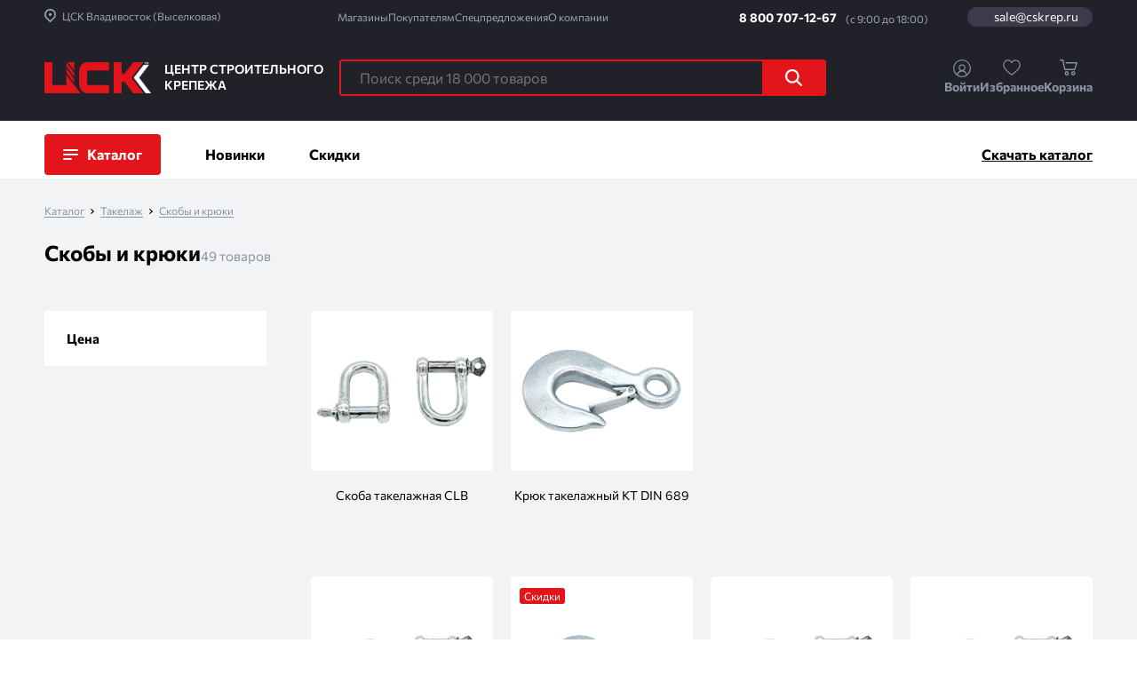

--- FILE ---
content_type: text/html; charset=utf-8
request_url: https://cskrep.ru/catalog/takelaz/skoby-i-kryuki
body_size: 69453
content:
<!DOCTYPE html><html><head><meta charSet="utf-8"/><script>(function(w,d,s,l,i){w[l]=w[l]||[];w[l].push({'gtm.start':
								new Date().getTime(),event:'gtm.js'});var f=d.getElementsByTagName(s)[0],
								j=d.createElement(s),dl=l!='dataLayer'?'&l='+l:'';j.async=true;j.src=
								'https://www.googletagmanager.com/gtm.js?id='+i+dl;f.parentNode.insertBefore(j,f);
								})(window,document,'script','dataLayer','GTM-5FTXKNH4');
							</script><script>
							(function(w,d,u){
								var s=d.createElement('script');s.async=true;s.src=u+'?'+(Date.now()/60000|0);
								var h=d.getElementsByTagName('script')[0];h.parentNode.insertBefore(s,h);
								})(window,document,'https://b24.cskrep.ru/upload/crm/tag/call.tracker.js')
						</script><title>Скобы и крюки купить в интернет-магазине ЦСК</title><meta name="description" content="Купить Скобы и крюки в магазине строительного крепежа ЦСК ★ Низкие цены ★ Огромный выбор всех видов крепежных изделий ★ Доставка по до двери ★ Оптом и в розницу"/><meta name="viewport" content="width=device-width, height=device-height, initial-scale=1.0, user-scalable=0, minimum-scale=1.0, maximum-scale=1.0"/><link rel="apple-touch-icon" sizes="180x180" href="/fav/apple-touch-icon.png?v=3"/><link rel="icon" type="image/png" sizes="32x32" href="/fav/favicon-32x32.png?v=2"/><link rel="icon" type="image/png" sizes="16x16" href="/fav/favicon-16x16.png?v=2"/><link rel="manifest" href="/fav/site.webmanifest"/><link rel="mask-icon" href="/fav/safari-pinned-tab.svg" color="#e41616"/><meta name="msapplication-TileColor" content="#000000"/><meta name="theme-color" content="#000000"/><meta name="next-head-count" content="13"/><link rel="preload" href="/_next/static/css/f76c2636f19e4cb2a9fa.css" as="style"/><link rel="stylesheet" href="/_next/static/css/f76c2636f19e4cb2a9fa.css" data-n-g=""/><link rel="preload" href="/_next/static/css/203defabfb8c48d870bb.css" as="style"/><link rel="stylesheet" href="/_next/static/css/203defabfb8c48d870bb.css" data-n-g=""/><link rel="preload" href="/_next/static/css/15a2f31933eec833dec7.css" as="style"/><link rel="stylesheet" href="/_next/static/css/15a2f31933eec833dec7.css" data-n-p=""/><link rel="preload" href="/_next/static/css/4e69097991d82df0793c.css" as="style"/><link rel="stylesheet" href="/_next/static/css/4e69097991d82df0793c.css" data-n-p=""/><noscript data-n-css=""></noscript><link rel="preload" href="/_next/static/chunks/webpack-50bee04d1dc61f8adf5b.js" as="script"/><link rel="preload" href="/_next/static/chunks/framework.6fff953eb0f638171baa.js" as="script"/><link rel="preload" href="/_next/static/chunks/commons.7bba25ecb24c38c8b487.js" as="script"/><link rel="preload" href="/_next/static/chunks/main-76c169edf20fe98ba631.js" as="script"/><link rel="preload" href="/_next/static/chunks/3ea55d21fce934dc54d2add4fe5b15c586d7fbba.053bf87d139b0105be48.js" as="script"/><link rel="preload" href="/_next/static/chunks/7cb7947c39d087f3d61f94b6a288d3de5220dee9.343740d459eca0afe396.js" as="script"/><link rel="preload" href="/_next/static/chunks/3cbc0b3169c2c590e798935f0b58074ffae941ca.eb2a8f9b2244eaaa67b2.js" as="script"/><link rel="preload" href="/_next/static/chunks/65e73a4060345e4eff60b5a9f0efbbe1ff7ed792.f0ddd3ba0b61d5b5ffa1.js" as="script"/><link rel="preload" href="/_next/static/chunks/d9a8c0b83a99a42d8f241751ebfa5084b359ec28.ca0e2147254e225d99fc.js" as="script"/><link rel="preload" href="/_next/static/chunks/564a3875a74f887ff6d66db42625ceb11a736430.80424650591184b88f1b.js" as="script"/><link rel="preload" href="/_next/static/chunks/1ac2ad7a993aabf9917ad5683e956034a15a75e7.9472b3f51e4005b28aae.js" as="script"/><link rel="preload" href="/_next/static/chunks/10b7dec16735f03dfae4c0c60ad0046147897f6b.0267dff453d145db28b3.js" as="script"/><link rel="preload" href="/_next/static/chunks/3de706c757845dc48086c09e49b98582d084f637.52003744268b840b13c7.js" as="script"/><link rel="preload" href="/_next/static/chunks/cd37935143be07a3aae65afa917258132eb1640a.a3d68d1165340b03e821.js" as="script"/><link rel="preload" href="/_next/static/chunks/cd37935143be07a3aae65afa917258132eb1640a_CSS.c45b15f1d5cff9ccea93.js" as="script"/><link rel="preload" href="/_next/static/chunks/ae5147bea381e9e0a6e190be2f709682fdebe23b.aaf0ac67513e9d013f79.js" as="script"/><link rel="preload" href="/_next/static/chunks/pages/_app-c9d2e7ecdfaf898132f7.js" as="script"/><link rel="preload" href="/_next/static/chunks/b3cdf4504a7ef25de36eb79a699b5023f608279f.24184693232e15d94ff8.js" as="script"/><link rel="preload" href="/_next/static/chunks/db68a433bc489bbf258089e1c176705c13963ffc.1ae0e7d59bfd180e043d.js" as="script"/><link rel="preload" href="/_next/static/chunks/fc886849bf11d7ba42e9d17760dc8e834a4a1b32.168f844667d8edc1c794.js" as="script"/><link rel="preload" href="/_next/static/chunks/fc886849bf11d7ba42e9d17760dc8e834a4a1b32_CSS.bfe05610e589bd2b752d.js" as="script"/><link rel="preload" href="/_next/static/chunks/pages/catalog/%5Bsecond%5D/%5Bthird%5D-113d559e6895990c65e9.js" as="script"/></head><body><div id="__next"><style>
      #nprogress {
        pointer-events: none;
      }
      #nprogress .bar {
        background: #e3151a;
        position: fixed;
        z-index: 9999;
        top: 0;
        left: 0;
        width: 100%;
        height: 3px;
      }
      #nprogress .peg {
        display: block;
        position: absolute;
        right: 0px;
        width: 100px;
        height: 100%;
        box-shadow: 0 0 10px #e3151a, 0 0 5px #e3151a;
        opacity: 1;
        -webkit-transform: rotate(3deg) translate(0px, -4px);
        -ms-transform: rotate(3deg) translate(0px, -4px);
        transform: rotate(3deg) translate(0px, -4px);
      }
      #nprogress .spinner {
        display: block;
        position: fixed;
        z-index: 1031;
        top: 15px;
        right: 15px;
      }
      #nprogress .spinner-icon {
        width: 18px;
        height: 18px;
        box-sizing: border-box;
        border: solid 2px transparent;
        border-top-color: #e3151a;
        border-left-color: #e3151a;
        border-radius: 50%;
        -webkit-animation: nprogresss-spinner 400ms linear infinite;
        animation: nprogress-spinner 400ms linear infinite;
      }
      .nprogress-custom-parent {
        overflow: hidden;
        position: relative;
      }
      .nprogress-custom-parent #nprogress .spinner,
      .nprogress-custom-parent #nprogress .bar {
        position: absolute;
      }
      @-webkit-keyframes nprogress-spinner {
        0% {
          -webkit-transform: rotate(0deg);
        }
        100% {
          -webkit-transform: rotate(360deg);
        }
      }
      @keyframes nprogress-spinner {
        0% {
          transform: rotate(0deg);
        }
        100% {
          transform: rotate(360deg);
        }
      }
    </style><div class="Page_Page__3reQj"><noscript><iframe src="https://www.googletagmanager.com/ns.html?id=GTM-5FTXKNH4"
                        height="0" width="0" style="display:none;visibility:hidden"></iframe></noscript><header><div class="Header_header_wrapper__3OdFN"><div style="height:auto;overflow:visible" aria-hidden="false" class="rah-static rah-static--height-auto"><div><div class="Header_top__1zHdf"><div class="Header_content__38qYp"><div class="Header_city__3F-aT"><a id="choose_town" aria-describedby="popup-4823951"><div class="CitySelector_link__2iQnh"><div class="CitySelector_ctn__c5OR4"><div class="CitySelector_svg__jHkgo"><svg xmlns="http://www.w3.org/2000/svg" viewBox="0 0 16.1 19"><path d="M13.7 2.4c3.1 3.1 3.1 8.2 0 11.4l-4.9 4.9c-.4.4-1.1.4-1.5 0l-4.9-4.9c-3.1-3.1-3.1-8.2 0-11.4s8.2-3.2 11.3 0zM8.1 16.5l4.2-4.2c2.3-2.3 2.3-6.1 0-8.4s-6.1-2.3-8.4 0-2.3 6.1 0 8.4l4.2 4.2zm0-6.4c-1.1 0-2-.9-2-2s.9-2 2-2 2 .9 2 2-.9 2-2 2z"></path></svg></div><div class="CitySelector_text__12pHI"></div></div></div></a></div><div class="Header_contacts__MsRmU"><div class="Header_phone__3QBH1"><a href="tel:8 800 707-12-67" class="Header_number__1NV2U">8 800 707-12-67</a><div class="Header_time__32deC">(с 9:00 до 18:00)</div></div><div class="Header_mail__c0Md8"><div class="Header_svg__2Wvib"><svg xmlns="http://www.w3.org/2000/svg" viewBox="0 0 78 52"><path d="M6 .038c-.8 0-1.6.2-2.2.4l33.5 29.8c1.2 1 2.5 1 3.6 0L74.3.438c-.7-.3-1.5-.4-2.2-.4H6zm-5.9 5.1c0 .3-.1.6-.1.8v40c0 .8.2 1.6.5 2.3l23.1-22.2L.1 5.138zm77.8 0l-23.4 20.9 23.1 22.2c.3-.7.4-1.5.4-2.3v-40c0-.2 0-.5-.1-.8zm-27.9 25l-5.2 4.6c-3.3 2.9-8.3 2.9-11.6 0l-5.2-4.6-22.8 21.8h67.4c.1 0-22.6-21.8-22.6-21.8z"></path></svg></div><a href="mailto:sale@cskrep.ru" class="Header_text__2Pdn3">sale@cskrep.ru</a></div></div></div></div></div></div><div class="Header_mid__2coHK"><div class="Header_content__38qYp"><a class="Header_logo__1QUnI" href="/"><img src="/header/logoShort.png" class="Header_label__1j9m6 Header_hide__2G_va"/><img src="/header/logo.png" class="Header_label__1j9m6"/><span class="Header_text__2Pdn3">Центр строительного крепежа</span></a><div class="Header_buttons__2lJrb"><div class="IconButtons_ctn__2PSwP"><div class="IconButtons_popup_wrapper__3vIeW"><a class="IconButton_ctn__2rTZc"><div class="IconButton_icon__2C3-y"><svg xmlns="http://www.w3.org/2000/svg" viewBox="0 0 152 152"><path d="M76 1c41 0 75 34 75 75s-34 75-75 75S1 117 1 76 35 1 76 1zm0 40c16 0 29 13 29 29 0 11-6 20-14 25 13 5 24 16 28 30 14-12 23-30 23-50 0-36-29-66-66-66-36 0-66 29-66 66 0 20 9 38 23 50 4-14 14-25 28-30-9-5-14-15-14-25 0-16 13-29 29-29zm35 91c-3-17-17-29-35-29-17 0-32 13-35 29 10 6 22 10 35 10s25-4 35-10zM76 50c-11 0-20 9-20 20s9 20 20 20 20-9 20-20-9-20-20-20z"></path></svg></div><div class="IconButton_text__3BGeb">Войти</div></a></div><div class="IconButtons_count__3M5EJ"><a class="IconButton_ctn__2rTZc" href="/favorites"><div class="IconButton_icon__2C3-y"><svg xmlns="http://www.w3.org/2000/svg" viewBox="0 0 91.7 79.8"><path d="M80 6.2C75.9 2.9 70.7 1 65.3 1 59 1 52.9 3.5 48.7 7.9c-1 1-1.9 2.1-2.8 3.4C41.5 4.8 34.4 1 26.8 1c-1.4 0-2.8.1-4.2.4-7.3 1.3-13 5.3-17 11.8-5.7 9.4-6.1 18-1.4 26.4 2.6 4.5 5.9 8.9 10.2 13.5 7.9 8.4 17.2 16.3 29.4 25.1.6.5 1.3.7 2 .7 1.1 0 1.8-.6 2.3-.9C59 70.2 67.8 62.8 75.3 55.2c4.2-4.3 8.9-9.5 12.4-16 1.5-2.7 3.1-6.4 3-10.6C90.5 19.5 86.9 12 80 6.2zm3.2 30.6c-3.2 6-7.6 10.9-11.5 14.9-7.1 7.2-15.5 14.3-25.8 21.7-11.5-8.3-20.3-15.8-27.8-23.8-4-4.3-7.1-8.4-9.5-12.5-3.8-6.8-3.4-13.6 1.3-21.3 3.2-5.2 7.7-8.4 13.5-9.5 1.1-.2 2.3-.3 3.4-.3C33.6 6 39.7 9.8 43 16.1c.2.4.4.7.7 1.3.4.8 1.3 1.3 2.2 1.3.9 0 1.8-.6 2.2-1.4 1.2-2.4 2.5-4.3 4.1-5.9 3.4-3.4 8.1-5.3 13-5.3 4.2 0 8.3 1.4 11.5 4.1 5.7 4.7 8.7 11 8.9 18.6.1 2.9-1.1 5.7-2.4 8z"></path></svg></div><div class="IconButton_text__3BGeb"></div></a><span></span></div><div class="IconButtons_count__3M5EJ IconButtons_count_cart__3pKHr"><a class="IconButton_ctn__2rTZc" href="/cart"><div class="IconButton_icon__2C3-y"><svg xmlns="http://www.w3.org/2000/svg" viewBox="0 0 87.2 75"><path d="M34.5 54.6c-5.6 0-10.2 4.6-10.2 10.3 0 5.6 4.6 10.2 10.3 10.2 5.6 0 10.2-4.6 10.2-10.2-.1-5.8-4.7-10.3-10.3-10.3zm0 14.4c-2.3 0-4.2-1.9-4.2-4.3 0-2.3 1.9-4.2 4.3-4.2 2.3 0 4.2 1.9 4.2 4.2-.1 2.4-2 4.3-4.3 4.3zM66.3 54.6c-5.6 0-10.2 4.6-10.2 10.2S60.7 75 66.3 75s10.2-4.6 10.2-10.2c0-5.7-4.5-10.2-10.2-10.2zm0 14.4c-2.3 0-4.2-1.9-4.2-4.2 0-2.3 1.9-4.2 4.2-4.2s4.2 1.9 4.2 4.2c0 2.3-1.9 4.2-4.2 4.2zM86.7 13.6c-.6-.8-1.5-1.3-2.5-1.3H31.7c-1.7 0-3 1.3-3 3s1.3 3 3 3H80l-9.1 25.2H27.2L18.9 2.4C18.6 1 17.4 0 15.9 0H3C1.3 0 0 1.3 0 3s1.3 3 3 3h10.5l8.4 41.1c.3 1.4 1.5 2.4 2.9 2.4H73c1.3 0 2.4-.8 2.8-2L87 16.3c.4-.9.3-1.9-.3-2.7z"></path></svg></div><div class="IconButton_text__3BGeb"></div></a></div></div></div></div></div></div><div style="height:0;overflow:hidden" aria-hidden="true" class="rah-static rah-static--height-zero"><div><div class="BurgerMenu_ctn__2_GOI"><div class="BurgerMenu_block__V_Ej2"><a class="BurgerMenu_link__1ghdc" href="/contacts">Магазины</a><a class="BurgerMenu_link__1ghdc" href="/buyers">Покупателям</a><a class="BurgerMenu_link__1ghdc" href="/special">Спецпредложения</a><a class="BurgerMenu_link__1ghdc" href="/company">О компании</a></div><div class="BurgerMenu_breakline__2UgJ3"></div><div class="BurgerMenu_block__V_Ej2"><a class="BurgerMenu_link__1ghdc" href="/contacts">Контакты</a><a class="BurgerMenu_phone__3Lwwz" href="tel:8 800 707-12-67">8 800 707-12-67</a><a class="BurgerMenu_mail__3V3Hf" href="mailto:sale@cskrep.ru">sale@cskrep.ru</a></div><div class="BurgerMenu_breakline__2UgJ3"></div><div class="BurgerMenu_block__V_Ej2"><div class="BurgerMenu_link__1ghdc">Способы оплаты</div><div class="BurgerMenu_payment__162_x"><div class="BurgerMenu_money__19Jgl"><svg xmlns="http://www.w3.org/2000/svg" viewBox="0 0 35 11.2"><path d="M0 .4v.2c.8.1 2.5.7 3 1 .4.3.5.8.6 1.4l1.7 6.4c.1.5.3 1.1.4 1.6h3c.2-.5 2.1-4.8 2.3-5.4l1.7-4c.1-.3.5-1.1.6-1.3h-2.9l-3 7.1c-.1-.2-1-5.3-1.2-6.1C5.9.1 5.1.2 3.8.2H.1L0 .4zM17.5 8.2c-.1.2-.5 2.1-.5 2.4 2.1.9 5.9.9 7.4-1.1.5-.6.8-1.6.6-2.6-.4-1.8-2.4-2.2-3.5-3s0-2 2.3-1.5c.5.1.8.3 1.3.4l.5-2.3C24.5.2 24 0 22.8 0c-1.6 0-3.6.6-4.3 2.1-.9 1.8 0 3.3 1.7 4.1.5.4 1.6.8 1.8 1.4.3 1-1.1 1.3-1.9 1.3-1.6-.1-1.7-.4-2.6-.7zM12.2 11H15L17.3.2h-2.8zM35 11L32.7.2h-2.3c-.8 0-1.1.4-1.4 1s-4.1 9.6-4.1 9.8h3l.6-1.6h3.6c.1.3.2.7.2.9.2.8.1.7.5.7H35zm-4.3-7.9l.8 4h-2.3l1.5-4z"></path></svg></div><div class="BurgerMenu_money__19Jgl"><svg xmlns="http://www.w3.org/2000/svg" viewBox="0 0 25.6 15.9"><path fill-opacity=".53" d="M16.6 1.7H9v12.5h7.6V1.7z"></path><path d="M9.8 8c0-1.2.3-2.4.8-3.5s1.3-2 2.2-2.8C11.6.8 10.2.2 8.8 0c-1.5-.2-3 .1-4.3.8-1.4.7-2.5 1.7-3.3 2.9C.4 5 0 6.5 0 8s.4 3 1.2 4.2c.8 1.3 1.9 2.3 3.2 2.9 1.3.7 2.8.9 4.3.8 1.5-.2 2.9-.7 4-1.7-.9-.7-1.7-1.7-2.2-2.8S9.8 9.2 9.8 8zM25.6 8c0 1.5-.4 3-1.2 4.2s-1.9 2.3-3.2 2.9c-1.3.7-2.8.9-4.3.8-1.5-.2-2.9-.7-4-1.7.9-.7 1.7-1.7 2.2-2.8.5-1.1.8-2.3.8-3.5s-.4-2.3-.9-3.4-1.3-2-2.2-2.8C14 .8 15.4.2 16.8 0c1.5-.2 3 .1 4.3.8 1.3.7 2.5 1.7 3.2 2.9s1.3 2.8 1.3 4.3z"></path></svg></div><div class="BurgerMenu_money__19Jgl"><svg xmlns="http://www.w3.org/2000/svg" viewBox="0 0 33.7 9.6"><path d="M9.1 0S7.8 0 7.4 1.3c-.3 1.1-1.2 4.3-1.2 4.4h-.3S5 2.4 4.7 1.2C4.3 0 3 0 3 0H0v9.6h3V3.9h.2L5 9.6h2.1l1.7-5.7H9v5.7h3V0H9.1zM20 0s-.9.1-1.3 1l-2.1 4.7h-.2V0h-3v9.6h2.8s.9-.1 1.3-1l2.1-4.7h.2v5.7h3V0H20zM24.2 4.4v5.3h3V6.6h3.2c1.4 0 2.6-.9 3.1-2.2h-9.3zM30.4 0h-6.7c.3 1.8 1.7 3.3 3.5 3.8.4.1.8.2 1.3.2h5.1c0-.2.1-.4.1-.7 0-1.8-1.5-3.3-3.3-3.3z"></path></svg></div><div class="BurgerMenu_money__19Jgl"><svg xmlns="http://www.w3.org/2000/svg" viewBox="0 0 79.3 16.8"><path d="M5 1.3h-.8C3.1 1.3 2 2.1 2 4.5c0 2.3 1 3.1 2.2 3.1H5V1.3zM3.8 8.9l-2.2 5.5H0l2.4-5.9C1.3 7.9.5 6.7.5 4.5.5 1.5 2.2 0 4.3 0h2.1v14.4H5V8.9H3.8zM33.4 9.4c0-3.2 1.1-5.2 3.2-5.2.8 0 1.3.2 1.7.5l-.2 1.5c-.4-.4-.9-.7-1.5-.7-1 0-1.7 1.3-1.7 3.8s.5 4 1.7 4c.7 0 1.2-.3 1.5-.6l.3 1.2c-.5.5-1.1.8-1.9.8-1.9-.1-3.1-1.9-3.1-5.3zm-4.1 0v5.1h-1.4V4.3h1.4V9l2.2-4.7h1.4L30.7 9l2.6 5.4h-1.5l-2.5-5zm-6.6-1H25c0-1.7-.3-3-1.1-3s-1.1 1.2-1.2 3zm1.5 6.2c-1.9 0-3-1.7-3-4.8 0-3.3.8-5.7 2.8-5.7 1.5 0 2.5 1.3 2.5 4.7v.9h-3.8c0 2.3.6 3.5 1.7 3.5.8 0 1.4-.4 1.8-.7l.3 1.2c-.6.6-1.4.9-2.3.9zm-6-9.1h-1.6v.2c0 2.1-.1 5.3-.9 7.4h2.4V5.5zm2.1 10.9H19v-2h-3.9v2h-1.3v-3.3h.6c.8-2.2.9-5.3.9-8v-.8h4.2v8.9h.7v3.2zM13.1 4.3v10.2h-1.4V9.9H9.6v4.6H8.2V4.3h1.4v4.3h2.1V4.3h1.4zM47.1.8h-2.8c-.1 3.7-.1 6.4-.3 8.5-.2 2.2-.5 3.6-.9 4.3h4V.8zm1 13.6h-5.5l-.1 2.4h-.7v-3.2h.4c.6-.6.9-2.2 1.1-4.3.1-2.1.1-5.3.2-9.3H48v13.6h.9v3.2h-.7l-.1-2.4zM50.7 8.8H54c.1-2.7-.6-3.9-1.5-3.9-1-.1-1.8 1.3-1.8 3.9zm2 5c1.2 0 1.8-1.1 1.8-1.1l.3.8s-.7 1.2-2.1 1.2c-1.9 0-2.8-2-2.8-5.3s1.1-5.3 2.7-5.3 2.6 1.8 2.3 5.5h-4.1c-.1 2.7.5 4.2 1.9 4.2zM60.3 9.5h-3.1v4.9h-.9V4.3h.9v4.5h3.1V4.3h.9v10.2h-.9v-5zM64.1 8.8v4.9h.5c1.3 0 2.2-.7 2.2-2.5 0-1.7-.8-2.4-2.1-2.4h-.6zm-.9-4.5h.8V8h.7c1.7 0 2.9 1 2.9 3.2s-1.2 3.2-2.9 3.2h-1.5V4.3zM69.9 5v9.4h-.8V4.3H73V5h-3.1zM78.5 7.4c0-.5 0-1 .1-1.4h-.1c-.1.4-.3.9-.5 1.3l-3 7.2h-.7V4.3h.8v7.1c0 .5 0 1-.1 1.4h.1c.1-.5.3-.9.5-1.4l3-7.1h.7v10.2h-.8V7.4z"></path></svg></div></div></div></div></div></div></header><script>
	
					(window.b24order = window.b24order || []).push({
	id: 0,
	sum: 0
});
					</script><main class="Page_main__29Zk6"><div class="MainTop_ctn__2B7wb"><div class="MainTop_body__1-WiL"><div class="MainTop_catalog__3pHeD"><div class="MainTop_button__YPmNZ"><button class="Catalog_ctn__3UW4G"><span class="Catalog_img__aN4uW"><svg xmlns="http://www.w3.org/2000/svg" viewBox="0 0 17 12"><g data-name="Слой 2"><g data-name="шапка темная"><path fill="#fff" d="M16 0H1a1 1 0 000 2h15a1 1 0 000-2zM16 5H1a1 1 0 000 2h15a1 1 0 000-2zM9 10H1a1 1 0 000 2h8a1 1 0 000-2z" data-name="Прямоугольник, скругл. углы 2 копия 3"></path></g></g></svg></span></button><div class="Catalog_popup__3OQ3h"><div style="height:0;overflow:hidden" aria-hidden="true" class="rah-static rah-static--height-zero"><div><div class="Catalog_popup__ctn__1p8A4"><div class="Catalog_popup__menu__1w8nd"><div class="Catalog_popup__categories__2q2d_"><div><div class="Catalog_category__2OZrj Catalog_active__3D2oj"><div class="Catalog_category__name__2-J1z">Анкерный крепёж</div></div></div><div><div class="Catalog_category__2OZrj"><div class="Catalog_category__name__2-J1z">Гвозди</div></div></div><div><div class="Catalog_category__2OZrj"><div class="Catalog_category__name__2-J1z">Дюбели</div></div></div><div><div class="Catalog_category__2OZrj"><div class="Catalog_category__name__2-J1z">Заклёпки</div></div></div><div><div class="Catalog_category__2OZrj"><div class="Catalog_category__name__2-J1z">Инструменты и расходники</div></div></div><div><div class="Catalog_category__2OZrj"><div class="Catalog_category__name__2-J1z">Крепёж для электропроводки</div></div></div><div><div class="Catalog_category__2OZrj"><div class="Catalog_category__name__2-J1z">Крепёж из цветных металлов</div></div></div><div><div class="Catalog_category__2OZrj"><div class="Catalog_category__name__2-J1z">Крючки</div></div></div><div><div class="Catalog_category__2OZrj"><div class="Catalog_category__name__2-J1z">Мебельный крепёж</div></div></div><div><div class="Catalog_category__2OZrj"><div class="Catalog_category__name__2-J1z">Метрический крепёж</div></div></div><div><div class="Catalog_category__2OZrj"><div class="Catalog_category__name__2-J1z">Монтажный крепёж</div></div></div><div><div class="Catalog_category__2OZrj"><div class="Catalog_category__name__2-J1z">Нержавеющий крепёж</div></div></div><div><div class="Catalog_category__2OZrj"><div class="Catalog_category__name__2-J1z">Перфорированный крепёж</div></div></div><div><div class="Catalog_category__2OZrj"><div class="Catalog_category__name__2-J1z">Саморезы / Шурупы</div></div></div><div><div class="Catalog_category__2OZrj"><div class="Catalog_category__name__2-J1z">Скобяные изделия</div></div></div><div><div class="Catalog_category__2OZrj"><div class="Catalog_category__name__2-J1z">Такелаж</div></div></div><div><div class="Catalog_category__2OZrj"><div class="Catalog_category__name__2-J1z">Хомуты</div></div></div></div><div class="Catalog_popup__types__2QueI"><div class="Catalog_breakline__KLzdu"></div><div class="Catalog_types__1D_yk"><div class="Catalog_type__3D6oP"><a class="Catalog_type__title__1GO0_" href="/catalog/ankernii-krepyoz/ankery-raspornye">Анкеры распорные</a><div class="Catalog_type__name__2MKdM"><a class="Catalog_type__text__2DOD4" href="/product/ankernyi-bolt-hnm-s-gaikoi">Анкерный болт HNM с гайкой<img class="Catalog_preview__3XzWx" src="https://cskrep.ru:8443/media/05d9c945-5c92-423b-9f68-62420601f748/responsive-images/DE4hnDRZi3CyK8os___media_library_original_163_122.png" alt="Анкерный болт HNM с гайкой"/></a></div><div class="Catalog_type__name__2MKdM"><a class="Catalog_type__text__2DOD4" href="/product/ankernyi-bolt-hbm-s-6-gr-golovkoi">Анкерный болт HBM с 6-гр. головкой<img class="Catalog_preview__3XzWx" src="https://cskrep.ru:8443/media/2129dc05-f1b0-43b4-976f-043bb5a52545/responsive-images/JnZLfR4pEFj7ZWBd___media_library_original_163_122.png" alt="Анкерный болт HBM с 6-гр. головкой"/></a></div><div class="Catalog_type__name__2MKdM"><a class="Catalog_type__text__2DOD4" href="/product/ankernyi-bolt-ha-s-kolcom">Анкерный болт HA с кольцом<img class="Catalog_preview__3XzWx" src="https://cskrep.ru:8443/media/c53e309c-a03c-4a9e-9ac5-76dbeb1a9390/responsive-images/Jp2Jz0L0iQqvNIuW___media_library_original_163_122.png" alt="Анкерный болт HA с кольцом"/></a></div><div class="Catalog_type__name__2MKdM"><a class="Catalog_type__text__2DOD4" href="/product/ankernyi-bolt-hg-s-kryukom">Анкерный болт HG с крюком<img class="Catalog_preview__3XzWx" src="https://cskrep.ru:8443/media/c92ada2b-75d6-4f0d-b66d-63d6d40c0bce/responsive-images/8SPMKhKm5gfUDyvk___media_library_original_163_122.png" alt="Анкерный болт HG с крюком"/></a></div><div class="Catalog_type__name__2MKdM"><a class="Catalog_type__text__2DOD4" href="/product/ankernyi-bolt-hl-s-g-obraznym-kryukom">Анкерный болт HL с Г-образным крюком<img class="Catalog_preview__3XzWx" src="https://cskrep.ru:8443/media/41bdeb92-be84-49db-b7b6-7e142d756749/responsive-images/nA8ayb8Vac32zCFF___media_library_original_195_146.png" alt="Анкерный болт HL с Г-образным крюком"/></a></div><div class="Catalog_type__name__2MKdM"><a class="Catalog_type__text__2DOD4" href="/product/ankernyi-bolt-hx-s-kacelnym-kryukom">Анкерный болт HX с качельным крюком<img class="Catalog_preview__3XzWx" src="https://cskrep.ru:8443/media/086fa040-c872-4444-929a-8473ae262ea2/responsive-images/J9xtN30fmNisBxPj___media_library_original_163_122.png" alt="Анкерный болт HX с качельным крюком"/></a></div><div class="Catalog_type__name__2MKdM"><a class="Catalog_type__text__2DOD4" href="/product/ankernyi-bolt-2-xraspornyi-hnd">Анкерный болт 2-храспорный HND<img class="Catalog_preview__3XzWx" src="https://cskrep.ru:8443/media/876845ef-ffff-4505-bd41-aac4c1c2b5be/responsive-images/BTgkMmbr3eZWQYwi___media_library_original_163_122.png" alt="Анкерный болт 2-храспорный HND"/></a></div><div class="Catalog_type__name__2MKdM"><a class="Catalog_type__text__2DOD4" href="/product/dyubel-ramnyi-mf">Дюбель рамный MF<img class="Catalog_preview__3XzWx" src="https://cskrep.ru:8443/media/3f438780-ec3d-414b-9943-4e17c02502d1/responsive-images/QH4uSjttcClYHx6r___media_library_original_195_146.png" alt="Дюбель рамный MF"/></a></div></div><div class="Catalog_type__3D6oP"><a class="Catalog_type__title__1GO0_" href="/catalog/ankernii-krepyoz/ankery-ximiceskie">Анкеры химические</a><div class="Catalog_type__name__2MKdM"><a class="Catalog_type__text__2DOD4" href="/product/xim-ankery-v-kapsulax">Хим. анкеры в капсулах<img class="Catalog_preview__3XzWx" src="https://cskrep.ru:8443/media/e25ad48c-e7d6-4d17-aef2-428356a6892f/responsive-images/mKLOnf6BlF1F9AxC___media_library_original_195_146.png" alt="Хим. анкеры в капсулах"/></a></div><div class="Catalog_type__name__2MKdM"><a class="Catalog_type__text__2DOD4" href="/product/pistolety-dlya-kartridza">Пистолеты для картриджа<img class="Catalog_preview__3XzWx" src="https://cskrep.ru:8443/media/aba0d2ff-75dc-40a4-ae6e-5427641bf8e4/responsive-images/BsgncmzgGiauOTp5___media_library_original_195_146.png" alt="Пистолеты для картриджа"/></a></div><div class="Catalog_type__name__2MKdM"><a class="Catalog_type__text__2DOD4" href="/product/nasadki-na-kartridz">Насадки на картридж<img class="Catalog_preview__3XzWx" src="https://cskrep.ru:8443/media/2f8f2a00-1095-43ce-8a3d-9d75ebdf8359/responsive-images/L26Vnv0pARdYqQhb___media_library_original_195_146.png" alt="Насадки на картридж"/></a></div><div class="Catalog_type__name__2MKdM"><a class="Catalog_type__text__2DOD4" href="/product/setcatye-gilzy">Сетчатые гильзы<img class="Catalog_preview__3XzWx" src="https://cskrep.ru:8443/media/a745e323-92d0-47c6-a97b-9a94a2425692/responsive-images/n1z5RlrZJ5lhJyqG___media_library_original_195_146.png" alt="Сетчатые гильзы"/></a></div><div class="Catalog_type__name__2MKdM"><a class="Catalog_type__text__2DOD4" href="/product/yorsiki">Ёршики<img class="Catalog_preview__3XzWx" src="https://cskrep.ru:8443/media/fef7b60d-e741-4a5b-a280-a64ff884c020/responsive-images/DE5ES7LguNgFyyh1___media_library_original_234_175.png" alt="Ёршики"/></a></div><div class="Catalog_type__name__2MKdM"><a class="Catalog_type__text__2DOD4" href="/product/udlinitel-nasadki">Удлинитель насадки<img class="Catalog_preview__3XzWx" src="https://cskrep.ru:8443/media/bbabd6a4-d1e5-47d9-bd82-08bbf78b2fd2/responsive-images/e9p9gpnimSwKF3mn___media_library_original_280_210.png" alt="Удлинитель насадки"/></a></div><div class="Catalog_type__name__2MKdM"><a class="Catalog_type__text__2DOD4" href="/product/nasosy-dlya-produvki-otverstii">Насосы для продувки отверстий<img class="Catalog_preview__3XzWx" src="https://cskrep.ru:8443/media/ecb98f8a-b417-45e2-b63a-a6ab91ca3f9c/responsive-images/bosQGIzvE2ISSqvd___media_library_original_234_176.png" alt="Насосы для продувки отверстий"/></a></div><div class="Catalog_type__name__2MKdM"><a class="Catalog_type__text__2DOD4" href="/product/xim-anker-easf-epoxy-winter">Хим. анкер EASF EPOXY WINTER<img class="Catalog_preview__3XzWx" src="https://cskrep.ru:8443/media/11ed7e2f-d378-4cb4-839c-49ca38de5796/responsive-images/ahHysULcsIurDFrN___media_library_original_195_146.png" alt="Хим. анкер EASF EPOXY WINTER"/></a></div><div class="Catalog_type__name__2MKdM"><a class="Catalog_type__text__2DOD4" href="/product/xim-anker-easf">Хим. анкер EASF<img class="Catalog_preview__3XzWx" src="https://cskrep.ru:8443/media/bb9f71d0-6c1b-4e85-ba72-86e7edbfe2a8/responsive-images/05pFAcUH8z7dX7El___media_library_original_163_122.png" alt="Хим. анкер EASF"/></a></div><div class="Catalog_type__name__2MKdM"><a class="Catalog_type__text__2DOD4" href="/product/xim-anker-eco">Хим. анкер ECO<img class="Catalog_preview__3XzWx" src="https://cskrep.ru:8443/media/28ed4514-7fea-4a38-9fe8-b777c25b09dc/responsive-images/WxScaHI2fTyg07Gr___media_library_original_195_146.png" alt="Хим. анкер ECO"/></a></div><div class="Catalog_type__name__2MKdM"><a class="Catalog_type__text__2DOD4" href="/product/xim-anker-pesf">Хим. анкер PESF<img class="Catalog_preview__3XzWx" src="https://cskrep.ru:8443/media/2aacbcba-16e7-4ecf-bbaa-d3bf4ad619a8/responsive-images/M4DGhzB90rzF70jX___media_library_original_163_122.png" alt="Хим. анкер PESF"/></a></div><div class="Catalog_type__name__2MKdM"><a class="Catalog_type__text__2DOD4" href="/product/xim-anker-pe-polyster">Хим. анкер PE POLYSTER<img class="Catalog_preview__3XzWx" src="https://cskrep.ru:8443/media/8a06cecc-3cff-44c6-9e85-fcbe33f3ace8/responsive-images/1LA3jGgsSjiQaLtr___media_library_original_163_122.png" alt="Хим. анкер PE POLYSTER"/></a></div></div><div class="Catalog_type__3D6oP"><a class="Catalog_type__title__1GO0_" href="/catalog/ankernii-krepyoz/ankery-zabivnye">Анкеры забивные</a><div class="Catalog_type__name__2MKdM"><a class="Catalog_type__text__2DOD4" href="/product/anker-stalnoi-drm">Анкер стальной DRM<img class="Catalog_preview__3XzWx" src="https://cskrep.ru:8443/media/bcb8f40b-d8fb-4a74-beee-90994105bc9a/responsive-images/EizdccatQc31cWr2___media_library_original_195_146.png" alt="Анкер стальной DRM"/></a></div><div class="Catalog_type__name__2MKdM"><a class="Catalog_type__text__2DOD4" href="/product/anker-latunnyi-laz">Анкер латунный LAZ<img class="Catalog_preview__3XzWx" src="https://cskrep.ru:8443/media/e168bb3d-f870-489f-a558-fb3dd1059e56/responsive-images/89wEjRVxzdtAowOs___media_library_original_195_146.png" alt="Анкер латунный LAZ"/></a></div><div class="Catalog_type__name__2MKdM"><a class="Catalog_type__text__2DOD4" href="/product/anker-s-vysokoi-stepenyu-rasklinivaniya-avsr">Анкер с высокой степенью расклинивания AVSR<img class="Catalog_preview__3XzWx" src="https://cskrep.ru:8443/media/ad394bd6-5b44-4b20-bf85-3dea7f568acf/responsive-images/h2dLkf6Cy4DY5E5B___media_library_original_195_146.png" alt="Анкер с высокой степенью расклинивания AVSR"/></a></div></div><div class="Catalog_type__3D6oP"><a class="Catalog_type__title__1GO0_" href="/catalog/ankernii-krepyoz/ankery-klinovye">Анкеры клиновые</a><div class="Catalog_type__name__2MKdM"><a class="Catalog_type__text__2DOD4" href="/product/anker-klinovoi-wam">Анкер клиновой WAM<img class="Catalog_preview__3XzWx" src="https://cskrep.ru:8443/media/13d84763-e5cc-45e6-b8a7-b6b573f2e55b/responsive-images/W3AKUsVZgWDR5uZg___media_library_original_163_122.png" alt="Анкер клиновой WAM"/></a></div><div class="Catalog_type__name__2MKdM"><a class="Catalog_type__text__2DOD4" href="/product/anker-potolocnyi-wam">Анкер потолочный WAM<img class="Catalog_preview__3XzWx" src="https://cskrep.ru:8443/media/58eccefa-de82-4f71-b52e-a4697bfb8db6/responsive-images/zHWzMG2rJ7yygyqe___media_library_original_195_146.png" alt="Анкер потолочный WAM"/></a></div><div class="Catalog_type__name__2MKdM"><a class="Catalog_type__text__2DOD4" href="/product/anker-klin-man">Анкер-клин MAN<img class="Catalog_preview__3XzWx" src="https://cskrep.ru:8443/media/65694da0-42f7-4aa4-a0e8-4bf59b8ef18d/responsive-images/DKkrTTMaIA8aKLKr___media_library_original_195_146.png" alt="Анкер-клин MAN"/></a></div></div><div class="Catalog_type__3D6oP"><a class="Catalog_type__title__1GO0_" href="/catalog/ankernii-krepyoz/ankery-rezbovye">Анкеры резьбовые</a><div class="Catalog_type__name__2MKdM"><a class="Catalog_type__text__2DOD4" href="/product/anker-surup-tus-h-s-6-g-golovkoi">Анкер-шуруп CON-R по бетону<img class="Catalog_preview__3XzWx" src="https://cskrep.ru:8443/media/3c6a6a5e-fd1d-43b3-aae5-bdf554cab355/responsive-images/ldft62UU0TRMYw0u___media_library_original_195_146.png" alt="Анкер-шуруп CON-R по бетону"/></a></div><div class="Catalog_type__name__2MKdM"><a class="Catalog_type__text__2DOD4" href="/product/anker-surup-tus-p-psf-golovkoi">Анкер-шуруп TUS-P п/сф головкой<img class="Catalog_preview__3XzWx" src="https://cskrep.ru:8443/media/6c06c933-b270-40b7-bde0-111b83f7bd69/responsive-images/fLnzOslL3pNnOvgR___media_library_original_234_175.png" alt="Анкер-шуруп TUS-P п/сф головкой"/></a></div></div></div></div><div class="Catalog_popup__popular__3wqdu"><div class="Catalog_title__3TTrH">Популярный товар</div><div class="ProductCard_ctn__1_GxJ"><div class="ProductCard_body__30_H8"><div class="ProductCard_additional__T3suf"></div><div class="ProductCard_img__1ymxv"><img  srcset="https://cskrep.ru:8443/media/438ac2ec-2a68-4f4a-a756-1b9aa4c5aa21/responsive-images/Pux3j6zMSf8q3M5y___media_library_original_2200_1999.png 2200w, https://cskrep.ru:8443/media/438ac2ec-2a68-4f4a-a756-1b9aa4c5aa21/responsive-images/Pux3j6zMSf8q3M5y___media_library_original_1840_1672.png 1840w, https://cskrep.ru:8443/media/438ac2ec-2a68-4f4a-a756-1b9aa4c5aa21/responsive-images/Pux3j6zMSf8q3M5y___media_library_original_1539_1399.png 1539w, https://cskrep.ru:8443/media/438ac2ec-2a68-4f4a-a756-1b9aa4c5aa21/responsive-images/Pux3j6zMSf8q3M5y___media_library_original_1288_1170.png 1288w, https://cskrep.ru:8443/media/438ac2ec-2a68-4f4a-a756-1b9aa4c5aa21/responsive-images/Pux3j6zMSf8q3M5y___media_library_original_1078_979.png 1078w, https://cskrep.ru:8443/media/438ac2ec-2a68-4f4a-a756-1b9aa4c5aa21/responsive-images/Pux3j6zMSf8q3M5y___media_library_original_901_819.png 901w, https://cskrep.ru:8443/media/438ac2ec-2a68-4f4a-a756-1b9aa4c5aa21/responsive-images/Pux3j6zMSf8q3M5y___media_library_original_754_685.png 754w, https://cskrep.ru:8443/media/438ac2ec-2a68-4f4a-a756-1b9aa4c5aa21/responsive-images/Pux3j6zMSf8q3M5y___media_library_original_631_573.png 631w, https://cskrep.ru:8443/media/438ac2ec-2a68-4f4a-a756-1b9aa4c5aa21/responsive-images/Pux3j6zMSf8q3M5y___media_library_original_528_479.png 528w, https://cskrep.ru:8443/media/438ac2ec-2a68-4f4a-a756-1b9aa4c5aa21/responsive-images/Pux3j6zMSf8q3M5y___media_library_original_441_400.png 441w, https://cskrep.ru:8443/media/438ac2ec-2a68-4f4a-a756-1b9aa4c5aa21/responsive-images/Pux3j6zMSf8q3M5y___media_library_original_369_335.png 369w, https://cskrep.ru:8443/media/438ac2ec-2a68-4f4a-a756-1b9aa4c5aa21/responsive-images/Pux3j6zMSf8q3M5y___media_library_original_309_280.png 309w, [data-uri] 32w" onload="window.requestAnimationFrame(function(){if(!(size=getBoundingClientRect().width))return;onload=null;sizes=Math.ceil(size/window.innerWidth*100)+'vw';});" sizes="1px" src="https://cskrep.ru:8443/media/438ac2ec-2a68-4f4a-a756-1b9aa4c5aa21/Pux3j6zMSf8q3M5y.png" width="2200" height="1999">
</div><a class="ProductCard_title__3zkhK" href="/product/ankernyi-bolt-hnm-12x99-s-gaikoi">Анкерный болт HNM с гайкой 12х99, шт.</a><div class="ProductCard_cost__3Hnir">29,68<span class="ProductCard_rupiy__2ZWTI"> р</span><div class="ProductCard_old__2nmvI"></div></div></div><div></div><div class="ProductCard_status__iYQry"><div class="ProductCard_icon__1YWE4"><svg xmlns="http://www.w3.org/2000/svg" width="4" height="4" viewBox="0 0 4 4"><circle id="Эллипс_5_копия_5" data-name="Эллипс 5 копия 5" fill="#e3151a" cx="2" cy="2" r="2"></circle></svg></div>Под заказ</div></div></div></div></div></div></div></div></div><div class="MainTop_link__field__2GGUh"><a class="MainTop_type__3So-S" href="/catalog/tag/novinki">Новинки</a></div><div class="MainTop_link__field__2GGUh"><a class="MainTop_type__3So-S" href="/catalog/tag/skidki">Скидки</a></div></div><a download="" class="MainTop_download__38FdO"><div class="MainTop_item__kMPiu"><div class="MainTop_label__1kl2y"><svg xmlns="http://www.w3.org/2000/svg" viewBox="0 0 69 74"><path d="M54.5 30c-1.2 0-2.3.5-3.2 1.3L39 43.7V4.5c0-1.2-.4-2.3-1.3-3.1-.9-.9-2-1.4-3.2-1.4s-2.3.4-3.2 1.4c-.8.8-1.3 1.9-1.3 3.1v39.2L17.7 31.3c-.9-.9-2-1.3-3.2-1.3s-2.3.5-3.1 1.3c-.9.9-1.4 1.9-1.4 3.2s.4 2.3 1.4 3.2l20 20c.9.9 1.9 1.3 3.2 1.3s2.3-.4 3.2-1.3l20-20c.9-.9 1.3-2 1.3-3.2s-.4-2.3-1.3-3.2c-1-.8-2.1-1.3-3.3-1.3M67.7 72.7c.9-.9 1.3-2 1.3-3.2s-.4-2.3-1.3-3.2c-.9-.9-2-1.3-3.2-1.3h-60c-1.2 0-2.3.5-3.1 1.3-1 .9-1.4 2-1.4 3.2s.4 2.3 1.4 3.2c.8.9 1.9 1.3 3.1 1.3h60c1.2 0 2.3-.4 3.2-1.3z"></path></svg></div><button class="DownloadCatalogPopup_text__iVSCy" aria-describedby="popup-4823952">Скачать каталог</button></div></a></div><div></div><div class="MainTop_dropdowns__1S5-6"><div><div><div class="MainCategoriesDropdown_popup__1Q1n0"><div style="height:0;overflow:hidden" aria-hidden="true" class="rah-static rah-static--height-zero"><div><div class="MainCategoriesDropdown_popup__ctn__AhHuX"><div class="MainCategoriesDropdown_popup__body__L1hce"><div></div><div class="MainCategoriesDropdown_content__1arhb"><a class="MainCategoriesDropdown_back__14Gyy"><div class="MainCategoriesDropdown_svg__3gSc8"><svg xmlns="http://www.w3.org/2000/svg" viewBox="0 0 91.6 69.8"><path d="M86.8 30.1H16.4L38.2 8.2c1.9-1.9 1.9-4.9 0-6.8C37.3.5 36.1 0 34.8 0c-1.3 0-2.5.5-3.4 1.4l-30 30.1c-1.9 1.9-1.9 4.9 0 6.8l30 30.1c.9.9 2.2 1.4 3.4 1.4s2.5-.5 3.4-1.4c1.9-1.9 1.9-4.9 0-6.8L16.4 39.7h70.4c2.7 0 4.8-2.2 4.8-4.8 0-2.7-2.2-4.8-4.8-4.8z"></path></svg></div><span class="MainCategoriesDropdown_text__1mcKs">Назад</span></a></div></div></div></div></div></div></div></div><div><div><div class="MainCategoriesDropdown_popup__1Q1n0"><div style="height:0;overflow:hidden" aria-hidden="true" class="rah-static rah-static--height-zero"><div><div class="MainCategoriesDropdown_popup__ctn__AhHuX"><div class="MainCategoriesDropdown_popup__body__L1hce"><div></div><div class="MainCategoriesDropdown_content__1arhb"><a class="MainCategoriesDropdown_back__14Gyy"><div class="MainCategoriesDropdown_svg__3gSc8"><svg xmlns="http://www.w3.org/2000/svg" viewBox="0 0 91.6 69.8"><path d="M86.8 30.1H16.4L38.2 8.2c1.9-1.9 1.9-4.9 0-6.8C37.3.5 36.1 0 34.8 0c-1.3 0-2.5.5-3.4 1.4l-30 30.1c-1.9 1.9-1.9 4.9 0 6.8l30 30.1c.9.9 2.2 1.4 3.4 1.4s2.5-.5 3.4-1.4c1.9-1.9 1.9-4.9 0-6.8L16.4 39.7h70.4c2.7 0 4.8-2.2 4.8-4.8 0-2.7-2.2-4.8-4.8-4.8z"></path></svg></div><span class="MainCategoriesDropdown_text__1mcKs">Назад</span></a></div></div></div></div></div></div></div></div><div><div><div class="MainCategoriesDropdown_popup__1Q1n0"><div style="height:0;overflow:hidden" aria-hidden="true" class="rah-static rah-static--height-zero"><div><div class="MainCategoriesDropdown_popup__ctn__AhHuX"><div class="MainCategoriesDropdown_popup__body__L1hce"><div></div><div class="MainCategoriesDropdown_content__1arhb"><a class="MainCategoriesDropdown_back__14Gyy"><div class="MainCategoriesDropdown_svg__3gSc8"><svg xmlns="http://www.w3.org/2000/svg" viewBox="0 0 91.6 69.8"><path d="M86.8 30.1H16.4L38.2 8.2c1.9-1.9 1.9-4.9 0-6.8C37.3.5 36.1 0 34.8 0c-1.3 0-2.5.5-3.4 1.4l-30 30.1c-1.9 1.9-1.9 4.9 0 6.8l30 30.1c.9.9 2.2 1.4 3.4 1.4s2.5-.5 3.4-1.4c1.9-1.9 1.9-4.9 0-6.8L16.4 39.7h70.4c2.7 0 4.8-2.2 4.8-4.8 0-2.7-2.2-4.8-4.8-4.8z"></path></svg></div><span class="MainCategoriesDropdown_text__1mcKs">Назад</span></a><div class="MainCategoriesDropdown_item__1QWrr"><a class="MainCategoriesDropdown_name__2jpYC" href="/catalog/ankernii-krepyoz">Анкерный крепёж</a><div class="MainCategoriesDropdown_value__onmHK"><a class="MainCategoriesDropdown_text__1mcKs" href="/catalog/ankernii-krepyoz/ankery-raspornye">Анкеры распорные</a></div><div class="MainCategoriesDropdown_value__onmHK"><a class="MainCategoriesDropdown_text__1mcKs" href="/catalog/ankernii-krepyoz/ankery-ximiceskie">Анкеры химические</a></div><div class="MainCategoriesDropdown_value__onmHK"><a class="MainCategoriesDropdown_text__1mcKs" href="/catalog/ankernii-krepyoz/ankery-zabivnye">Анкеры забивные</a></div><div class="MainCategoriesDropdown_value__onmHK"><a class="MainCategoriesDropdown_text__1mcKs" href="/catalog/ankernii-krepyoz/ankery-klinovye">Анкеры клиновые</a></div><div class="MainCategoriesDropdown_value__onmHK"><div class="MainCategoriesDropdown_link__26NHr"><a class="MainCategoriesDropdown_more__19SBv" href="/"><span class="MainCategoriesDropdown_text__1mcKs">Еще <!-- -->1</span><div class="MainCategoriesDropdown_arrow__XB_Ps"><svg xmlns="http://www.w3.org/2000/svg" viewBox="0 0 61.7 100"><path d="M11.7 100l50-50-50-50L0 11.7 38.3 50 0 88.3z"></path></svg></div></a></div></div></div><div class="MainCategoriesDropdown_item__1QWrr"><a class="MainCategoriesDropdown_name__2jpYC" href="/catalog/gvozdi">Гвозди</a><div class="MainCategoriesDropdown_value__onmHK"><a class="MainCategoriesDropdown_text__1mcKs" href="/catalog/gvozdi/gvozdi-stroitelnye-gost-4028-63">Гвозди строительные ГОСТ 4028-63</a></div><div class="MainCategoriesDropdown_value__onmHK"><a class="MainCategoriesDropdown_text__1mcKs" href="/catalog/gvozdi/gvozdi-finisnye-nfl">Гвозди финишные NFL</a></div></div><div class="MainCategoriesDropdown_item__1QWrr"><a class="MainCategoriesDropdown_name__2jpYC" href="/catalog/dyubeli">Дюбели</a><div class="MainCategoriesDropdown_value__onmHK"><a class="MainCategoriesDropdown_text__1mcKs" href="/catalog/dyubeli/dyubeli-dlya-izolyacii">Дюбели для изоляции</a></div><div class="MainCategoriesDropdown_value__onmHK"><a class="MainCategoriesDropdown_text__1mcKs" href="/catalog/dyubeli/dyubeli-dlya-gklgvl">Дюбели для ГКЛ/ГВЛ</a></div><div class="MainCategoriesDropdown_value__onmHK"><a class="MainCategoriesDropdown_text__1mcKs" href="/catalog/dyubeli/dyubeli-fasadnye">Дюбели фасадные</a></div><div class="MainCategoriesDropdown_value__onmHK"><a class="MainCategoriesDropdown_text__1mcKs" href="/catalog/dyubeli/dyubel-gvozdi">Дюбель-гвозди</a></div><div class="MainCategoriesDropdown_value__onmHK"><div class="MainCategoriesDropdown_link__26NHr"><a class="MainCategoriesDropdown_more__19SBv" href="/"><span class="MainCategoriesDropdown_text__1mcKs">Еще <!-- -->2</span><div class="MainCategoriesDropdown_arrow__XB_Ps"><svg xmlns="http://www.w3.org/2000/svg" viewBox="0 0 61.7 100"><path d="M11.7 100l50-50-50-50L0 11.7 38.3 50 0 88.3z"></path></svg></div></a></div></div></div><div class="MainCategoriesDropdown_item__1QWrr"><a class="MainCategoriesDropdown_name__2jpYC" href="/catalog/zaklyopki">Заклёпки</a><div class="MainCategoriesDropdown_value__onmHK"><a class="MainCategoriesDropdown_text__1mcKs" href="/catalog/zaklyopki/zaklyopki-vytyaznye">Заклёпки вытяжные</a></div><div class="MainCategoriesDropdown_value__onmHK"><a class="MainCategoriesDropdown_text__1mcKs" href="/catalog/zaklyopki/zaklyopki-rezbovye">Заклёпки резьбовые</a></div></div><div class="MainCategoriesDropdown_item__1QWrr"><a class="MainCategoriesDropdown_name__2jpYC" href="/catalog/instrumenty-i-rasxodniki">Инструменты и расходники</a><div class="MainCategoriesDropdown_value__onmHK"><a class="MainCategoriesDropdown_text__1mcKs" href="/catalog/instrumenty-i-rasxodniki/bity-i-nasadki">Биты и насадки</a></div><div class="MainCategoriesDropdown_value__onmHK"><a class="MainCategoriesDropdown_text__1mcKs" href="/catalog/instrumenty-i-rasxodniki/bury-i-sverla">Буры и сверла</a></div><div class="MainCategoriesDropdown_value__onmHK"><a class="MainCategoriesDropdown_text__1mcKs" href="/catalog/instrumenty-i-rasxodniki/abrazivnyi-i-zacistnoi-instrument">Абразивный и зачистной инструмент</a></div><div class="MainCategoriesDropdown_value__onmHK"><a class="MainCategoriesDropdown_text__1mcKs" href="/catalog/instrumenty-i-rasxodniki/rasxodnye-materialy">Расходные материалы</a></div><div class="MainCategoriesDropdown_value__onmHK"><div class="MainCategoriesDropdown_link__26NHr"><a class="MainCategoriesDropdown_more__19SBv" href="/"><span class="MainCategoriesDropdown_text__1mcKs">Еще <!-- -->5</span><div class="MainCategoriesDropdown_arrow__XB_Ps"><svg xmlns="http://www.w3.org/2000/svg" viewBox="0 0 61.7 100"><path d="M11.7 100l50-50-50-50L0 11.7 38.3 50 0 88.3z"></path></svg></div></a></div></div></div><div class="MainCategoriesDropdown_item__1QWrr"><a class="MainCategoriesDropdown_name__2jpYC" href="/catalog/krepyoz-dlya-elektroprovodki">Крепёж для электропроводки</a><div class="MainCategoriesDropdown_value__onmHK"><a class="MainCategoriesDropdown_text__1mcKs" href="/catalog/krepyoz-dlya-elektroprovodki/bazy-pod-xomut-i-klipsy">Базы под хомут и клипсы</a></div><div class="MainCategoriesDropdown_value__onmHK"><a class="MainCategoriesDropdown_text__1mcKs" href="/catalog/krepyoz-dlya-elektroprovodki/xomuty-styazki">Хомуты-стяжки</a></div></div><div class="MainCategoriesDropdown_item__1QWrr"><a class="MainCategoriesDropdown_name__2jpYC" href="/catalog/krepyoz-iz-cvetnyx-metallov">Крепёж из цветных металлов</a><div class="MainCategoriesDropdown_value__onmHK"><a class="MainCategoriesDropdown_text__1mcKs" href="/catalog/krepyoz-iz-cvetnyx-metallov/latun">Латунь</a></div><div class="MainCategoriesDropdown_value__onmHK"><a class="MainCategoriesDropdown_text__1mcKs" href="/catalog/krepyoz-iz-cvetnyx-metallov/bronza">Бронза</a></div></div><div class="MainCategoriesDropdown_item__1QWrr"><a class="MainCategoriesDropdown_name__2jpYC" href="/catalog/kryucki">Крючки</a><div class="MainCategoriesDropdown_value__onmHK"><a class="MainCategoriesDropdown_text__1mcKs" href="/catalog/kryucki/s-samonarezayushhei-rezboi">С самонарезающей резьбой</a></div><div class="MainCategoriesDropdown_value__onmHK"><a class="MainCategoriesDropdown_text__1mcKs" href="/catalog/kryucki/v-komplekte-s-dyubelem">В комплекте с дюбелем</a></div><div class="MainCategoriesDropdown_value__onmHK"><a class="MainCategoriesDropdown_text__1mcKs" href="/catalog/kryucki/s-metriceskoi-rezboi">С метрической резьбой</a></div><div class="MainCategoriesDropdown_value__onmHK"><a class="MainCategoriesDropdown_text__1mcKs" href="/catalog/kryucki/kryucok-s-obraznyi-skt">Крючок S-образный SKT</a></div></div><div class="MainCategoriesDropdown_item__1QWrr"><a class="MainCategoriesDropdown_name__2jpYC" href="/catalog/mebelnyi-krepyoz">Мебельный крепёж</a><div class="MainCategoriesDropdown_value__onmHK"><a class="MainCategoriesDropdown_text__1mcKs" href="/catalog/mebelnyi-krepyoz/obivocnyi-krepyoz">Обивочный крепёж</a></div><div class="MainCategoriesDropdown_value__onmHK"><a class="MainCategoriesDropdown_text__1mcKs" href="/catalog/mebelnyi-krepyoz/kronsteiny">Кронштейны</a></div><div class="MainCategoriesDropdown_value__onmHK"><a class="MainCategoriesDropdown_text__1mcKs" href="/catalog/mebelnyi-krepyoz/styazki">Стяжки</a></div><div class="MainCategoriesDropdown_value__onmHK"><a class="MainCategoriesDropdown_text__1mcKs" href="/catalog/mebelnyi-krepyoz/ugolki-mebelnye">Уголки мебельные</a></div><div class="MainCategoriesDropdown_value__onmHK"><div class="MainCategoriesDropdown_link__26NHr"><a class="MainCategoriesDropdown_more__19SBv" href="/"><span class="MainCategoriesDropdown_text__1mcKs">Еще <!-- -->3</span><div class="MainCategoriesDropdown_arrow__XB_Ps"><svg xmlns="http://www.w3.org/2000/svg" viewBox="0 0 61.7 100"><path d="M11.7 100l50-50-50-50L0 11.7 38.3 50 0 88.3z"></path></svg></div></a></div></div></div><div class="MainCategoriesDropdown_item__1QWrr"><a class="MainCategoriesDropdown_name__2jpYC" href="/catalog/metriceskii-krepyoz">Метрический крепёж</a><div class="MainCategoriesDropdown_value__onmHK"><a class="MainCategoriesDropdown_text__1mcKs" href="/catalog/metriceskii-krepyoz/bolty">Болты</a></div><div class="MainCategoriesDropdown_value__onmHK"><a class="MainCategoriesDropdown_text__1mcKs" href="/catalog/metriceskii-krepyoz/vinty">Винты</a></div><div class="MainCategoriesDropdown_value__onmHK"><a class="MainCategoriesDropdown_text__1mcKs" href="/catalog/metriceskii-krepyoz/gaiki">Гайки</a></div><div class="MainCategoriesDropdown_value__onmHK"><a class="MainCategoriesDropdown_text__1mcKs" href="/catalog/metriceskii-krepyoz/saiby">Шайбы</a></div><div class="MainCategoriesDropdown_value__onmHK"><div class="MainCategoriesDropdown_link__26NHr"><a class="MainCategoriesDropdown_more__19SBv" href="/"><span class="MainCategoriesDropdown_text__1mcKs">Еще <!-- -->1</span><div class="MainCategoriesDropdown_arrow__XB_Ps"><svg xmlns="http://www.w3.org/2000/svg" viewBox="0 0 61.7 100"><path d="M11.7 100l50-50-50-50L0 11.7 38.3 50 0 88.3z"></path></svg></div></a></div></div></div><div class="MainCategoriesDropdown_item__1QWrr"><a class="MainCategoriesDropdown_name__2jpYC" href="/catalog/montazhnii-krepyoz">Монтажный крепёж</a><div class="MainCategoriesDropdown_value__onmHK"><a class="MainCategoriesDropdown_text__1mcKs" href="/catalog/montazhnii-krepyoz/krepyoz-dlya-sborki">Крепёж для сборки</a></div><div class="MainCategoriesDropdown_value__onmHK"><a class="MainCategoriesDropdown_text__1mcKs" href="/catalog/montazhnii-krepyoz/krepyoz-dlya-montaza">Крепёж для монтажа</a></div></div><div class="MainCategoriesDropdown_item__1QWrr"><a class="MainCategoriesDropdown_name__2jpYC" href="/catalog/nerzaveyushhii-krepyoz">Нержавеющий крепёж</a><div class="MainCategoriesDropdown_value__onmHK"><a class="MainCategoriesDropdown_text__1mcKs" href="/catalog/nerzaveyushhii-krepyoz/bolty-i-spilki">Болты и шпильки</a></div><div class="MainCategoriesDropdown_value__onmHK"><a class="MainCategoriesDropdown_text__1mcKs" href="/catalog/nerzaveyushhii-krepyoz/vinty-nerzaveyushhie">Винты нержавеющие</a></div><div class="MainCategoriesDropdown_value__onmHK"><a class="MainCategoriesDropdown_text__1mcKs" href="/catalog/nerzaveyushhii-krepyoz/gaiki-i-splinty">Гайки и шплинты</a></div><div class="MainCategoriesDropdown_value__onmHK"><a class="MainCategoriesDropdown_text__1mcKs" href="/catalog/nerzaveyushhii-krepyoz/saiby-nerzaveyushhie">Шайбы нержавеющие</a></div><div class="MainCategoriesDropdown_value__onmHK"><div class="MainCategoriesDropdown_link__26NHr"><a class="MainCategoriesDropdown_more__19SBv" href="/"><span class="MainCategoriesDropdown_text__1mcKs">Еще <!-- -->4</span><div class="MainCategoriesDropdown_arrow__XB_Ps"><svg xmlns="http://www.w3.org/2000/svg" viewBox="0 0 61.7 100"><path d="M11.7 100l50-50-50-50L0 11.7 38.3 50 0 88.3z"></path></svg></div></a></div></div></div><div class="MainCategoriesDropdown_item__1QWrr"><a class="MainCategoriesDropdown_name__2jpYC" href="/catalog/perforirovannyi-krepyoz">Перфорированный крепёж</a><div class="MainCategoriesDropdown_value__onmHK"><a class="MainCategoriesDropdown_text__1mcKs" href="/catalog/perforirovannyi-krepyoz/ugolki">Уголки</a></div><div class="MainCategoriesDropdown_value__onmHK"><a class="MainCategoriesDropdown_text__1mcKs" href="/catalog/perforirovannyi-krepyoz/plastiny">Пластины</a></div><div class="MainCategoriesDropdown_value__onmHK"><a class="MainCategoriesDropdown_text__1mcKs" href="/catalog/perforirovannyi-krepyoz/perfolenta">Перфолента</a></div><div class="MainCategoriesDropdown_value__onmHK"><a class="MainCategoriesDropdown_text__1mcKs" href="/catalog/perforirovannyi-krepyoz/opory-i-derzateli">Опоры и держатели</a></div><div class="MainCategoriesDropdown_value__onmHK"><div class="MainCategoriesDropdown_link__26NHr"><a class="MainCategoriesDropdown_more__19SBv" href="/"><span class="MainCategoriesDropdown_text__1mcKs">Еще <!-- -->2</span><div class="MainCategoriesDropdown_arrow__XB_Ps"><svg xmlns="http://www.w3.org/2000/svg" viewBox="0 0 61.7 100"><path d="M11.7 100l50-50-50-50L0 11.7 38.3 50 0 88.3z"></path></svg></div></a></div></div></div><div class="MainCategoriesDropdown_item__1QWrr"><a class="MainCategoriesDropdown_name__2jpYC" href="/catalog/samorezy-surupy">Саморезы / Шурупы</a><div class="MainCategoriesDropdown_value__onmHK"><a class="MainCategoriesDropdown_text__1mcKs" href="/catalog/samorezy-surupy/samorezy-po-derevu-i-metallu">Саморезы по дереву и металлу</a></div><div class="MainCategoriesDropdown_value__onmHK"><a class="MainCategoriesDropdown_text__1mcKs" href="/catalog/samorezy-surupy/samorezy-dlya-krovli-i-panelei">Саморезы для кровли и панелей</a></div><div class="MainCategoriesDropdown_value__onmHK"><a class="MainCategoriesDropdown_text__1mcKs" href="/catalog/samorezy-surupy/samorezy-dlya-okon-i-dverei">Саморезы для окон и дверей</a></div></div><div class="MainCategoriesDropdown_item__1QWrr"><a class="MainCategoriesDropdown_name__2jpYC" href="/catalog/skobyanye-izdeliya">Скобяные изделия</a><div class="MainCategoriesDropdown_value__onmHK"><a class="MainCategoriesDropdown_text__1mcKs" href="/catalog/skobyanye-izdeliya/petli">Петли</a></div><div class="MainCategoriesDropdown_value__onmHK"><a class="MainCategoriesDropdown_text__1mcKs" href="/catalog/skobyanye-izdeliya/zadvizki">Задвижки</a></div><div class="MainCategoriesDropdown_value__onmHK"><a class="MainCategoriesDropdown_text__1mcKs" href="/catalog/skobyanye-izdeliya/kryucki-vesalki">Крючки</a></div><div class="MainCategoriesDropdown_value__onmHK"><a class="MainCategoriesDropdown_text__1mcKs" href="/catalog/skobyanye-izdeliya/prousina">Проушина</a></div></div><div class="MainCategoriesDropdown_item__1QWrr"><a class="MainCategoriesDropdown_name__2jpYC" href="/catalog/takelaz">Такелаж</a><div class="MainCategoriesDropdown_value__onmHK"><a class="MainCategoriesDropdown_text__1mcKs" href="/catalog/takelaz/pogonaznye-izdeliya">Погонажные изделия</a></div><div class="MainCategoriesDropdown_value__onmHK"><a class="MainCategoriesDropdown_text__1mcKs" href="/catalog/takelaz/bloki-i-vertlyugi">Блоки и вертлюги</a></div><div class="MainCategoriesDropdown_value__onmHK"><a class="MainCategoriesDropdown_text__1mcKs" href="/catalog/takelaz/karabiny">Карабины</a></div><div class="MainCategoriesDropdown_value__onmHK"><a class="MainCategoriesDropdown_text__1mcKs" href="/catalog/takelaz/zazimy-i-soediniteli">Зажимы и соединители</a></div><div class="MainCategoriesDropdown_value__onmHK"><div class="MainCategoriesDropdown_link__26NHr"><a class="MainCategoriesDropdown_more__19SBv" href="/"><span class="MainCategoriesDropdown_text__1mcKs">Еще <!-- -->2</span><div class="MainCategoriesDropdown_arrow__XB_Ps"><svg xmlns="http://www.w3.org/2000/svg" viewBox="0 0 61.7 100"><path d="M11.7 100l50-50-50-50L0 11.7 38.3 50 0 88.3z"></path></svg></div></a></div></div></div><div class="MainCategoriesDropdown_item__1QWrr"><a class="MainCategoriesDropdown_name__2jpYC" href="/catalog/xomuty">Хомуты</a><div class="MainCategoriesDropdown_value__onmHK"><a class="MainCategoriesDropdown_text__1mcKs" href="/catalog/xomuty/xomuty-montaznye">Хомуты монтажные</a></div><div class="MainCategoriesDropdown_value__onmHK"><a class="MainCategoriesDropdown_text__1mcKs" href="/catalog/xomuty/xomuty-obzimnye">Хомуты обжимные</a></div></div></div></div></div></div></div></div></div></div></div></div><div class="Page_content__1g0jc"><div class="CatalogLayout_ctn__10LM8"><div class="Breadcrumbs_ctn__Lr6H4"><a class="Breadcrumbs_item__2MvyZ Breadcrumbs_hover_item__3Gk3w" href="/catalog">Каталог</a><div class="Breadcrumbs_arrow__RGO6j"><svg xmlns="http://www.w3.org/2000/svg" xmlns:xlink="http://www.w3.org/1999/xlink" width="4" height="6" viewBox="0 0 4 6"><image id="Векторный_смарт-объект_копия_18" data-name="Векторный смарт-объект копия 18" width="4" height="6" xlink:href="[data-uri]"></image></svg></div><a class="Breadcrumbs_item__2MvyZ Breadcrumbs_hover_item__3Gk3w" href="/catalog/takelaz">Такелаж</a><div class="Breadcrumbs_arrow__RGO6j"><svg xmlns="http://www.w3.org/2000/svg" xmlns:xlink="http://www.w3.org/1999/xlink" width="4" height="6" viewBox="0 0 4 6"><image id="Векторный_смарт-объект_копия_18" data-name="Векторный смарт-объект копия 18" width="4" height="6" xlink:href="[data-uri]"></image></svg></div><a class="Breadcrumbs_item__2MvyZ">Скобы и крюки</a></div><div class="HeadTitle_ctn__2yh9f"><h1 class="HeadTitle_text__3q7P5">Скобы и крюки</h1><div class="HeadTitle_count__nJ5fp">49<!-- --> <!-- -->товаров</div></div><div class="CatalogLayout_content__3pL4s"><div class="CatalogLayout_leftColumn__1BEvk"><div class="CatalogLayout_filters__3NkxO"><div class="FilterDropdown_ctn__2Hf3B"><div class="FilterDropdown_open__field__3cc6W"><a class="FilterDropdown_open__2V6Q9"><span class="FilterDropdown_title__3BeST">Цена</span><div class="FilterDropdown_arrowOpen__1ZGiw FilterDropdown_arrowClose__2FqRu"><svg xmlns="http://www.w3.org/2000/svg" viewBox="0 0 61.7 100"><path d="M11.7 100l50-50-50-50L0 11.7 38.3 50 0 88.3z"></path></svg></div></a></div><div class="rah-static rah-static--height-zero FilterDropdown_height__28t5w" style="height:0;overflow:hidden" aria-hidden="true"><div><div class="Filter_content__RCumu"><div class="Filter_values__2GOrh"><div class="Filter_field__UN2d2"><input type="number" value="18" class="Filter_val__1kanR"/></div><div class="Filter_slash__MrUWv"></div><div class="Filter_field__UN2d2"><input type="number" value="10667" class="Filter_val__1kanR"/></div></div><div class="Filter_range__field__14TEb"><div style="transform:scale(1);cursor:inherit" class="Filter_track__2EVDg"><div style="position:absolute;z-index:0;cursor:grab;user-select:none;touch-action:none;-webkit-user-select:none;-moz-user-select:none;-ms-user-select:none" tabindex="0" aria-valuemax="10667" aria-valuemin="18" aria-valuenow="18" draggable="false" role="slider" class="Filter_thumb__TjVmz"><div class="Filter_thumb__circle__7dPbN"><svg xmlns="http://www.w3.org/2000/svg" width="9" height="9" viewBox="0 0 6 6"><circle id="Эллипс_563_копия_2" data-name="Эллипс 563 копия 2" fill="#fff" cx="3" cy="3" r="3"></circle></svg></div></div><div style="position:absolute;z-index:1;cursor:grab;user-select:none;touch-action:none;-webkit-user-select:none;-moz-user-select:none;-ms-user-select:none" tabindex="0" aria-valuemax="10667" aria-valuemin="18" aria-valuenow="10667" draggable="false" role="slider" class="Filter_thumb__TjVmz"><div class="Filter_thumb__circle__7dPbN"><svg xmlns="http://www.w3.org/2000/svg" width="9" height="9" viewBox="0 0 6 6"><circle id="Эллипс_563_копия_2" data-name="Эллипс 563 копия 2" fill="#fff" cx="3" cy="3" r="3"></circle></svg></div></div><div class="Filter_active__1YUkV" style="width:100%;margin-left:0%"></div></div></div></div></div></div></div></div></div><div><div class="ThirdGrid_ctn__3MOJ9"><div class="ThirdGrid_data__3BADp"><div class="ThirdGrid_item__1gjVD"><a class="ThirdGrid_label__LaHoD" href="/product/skoba-takelaznaya-clb"><div class="ThirdGrid_card__3A_Ds"><img  srcset="https://cskrep.ru:8443/media/c38d4bac-e441-46fc-8908-ce9051902e09/responsive-images/jCRVPFVpPay5EFsG___media_library_original_400_300.png 400w, https://cskrep.ru:8443/media/c38d4bac-e441-46fc-8908-ce9051902e09/responsive-images/jCRVPFVpPay5EFsG___media_library_original_334_250.png 334w, https://cskrep.ru:8443/media/c38d4bac-e441-46fc-8908-ce9051902e09/responsive-images/jCRVPFVpPay5EFsG___media_library_original_280_210.png 280w, https://cskrep.ru:8443/media/c38d4bac-e441-46fc-8908-ce9051902e09/responsive-images/jCRVPFVpPay5EFsG___media_library_original_234_175.png 234w, https://cskrep.ru:8443/media/c38d4bac-e441-46fc-8908-ce9051902e09/responsive-images/jCRVPFVpPay5EFsG___media_library_original_195_146.png 195w, https://cskrep.ru:8443/media/c38d4bac-e441-46fc-8908-ce9051902e09/responsive-images/jCRVPFVpPay5EFsG___media_library_original_163_122.png 163w, [data-uri] 32w" onload="window.requestAnimationFrame(function(){if(!(size=getBoundingClientRect().width))return;onload=null;sizes=Math.ceil(size/window.innerWidth*100)+'vw';});" sizes="1px" src="https://cskrep.ru:8443/media/c38d4bac-e441-46fc-8908-ce9051902e09/jCRVPFVpPay5EFsG.png" width="400" height="300">
</div></a><div class="ThirdGrid_text__2oZ0s"><a class="ThirdGrid_link__2nJEB" href="/product/skoba-takelaznaya-clb"><span class="ThirdGrid_name__23cCA">Скоба такелажная CLB</span></a></div></div><div class="ThirdGrid_item__1gjVD"><a class="ThirdGrid_label__LaHoD" href="/product/kryuk-takelaznyi-kt-din-689"><div class="ThirdGrid_card__3A_Ds"><img  srcset="https://cskrep.ru:8443/media/36e153b6-6544-48fd-b024-543472e12b7f/responsive-images/Xfy8aEVUBlrFssta___media_library_original_400_300.png 400w, https://cskrep.ru:8443/media/36e153b6-6544-48fd-b024-543472e12b7f/responsive-images/Xfy8aEVUBlrFssta___media_library_original_334_250.png 334w, https://cskrep.ru:8443/media/36e153b6-6544-48fd-b024-543472e12b7f/responsive-images/Xfy8aEVUBlrFssta___media_library_original_280_210.png 280w, https://cskrep.ru:8443/media/36e153b6-6544-48fd-b024-543472e12b7f/responsive-images/Xfy8aEVUBlrFssta___media_library_original_234_175.png 234w, https://cskrep.ru:8443/media/36e153b6-6544-48fd-b024-543472e12b7f/responsive-images/Xfy8aEVUBlrFssta___media_library_original_195_146.png 195w, https://cskrep.ru:8443/media/36e153b6-6544-48fd-b024-543472e12b7f/responsive-images/Xfy8aEVUBlrFssta___media_library_original_163_122.png 163w, https://cskrep.ru:8443/media/36e153b6-6544-48fd-b024-543472e12b7f/responsive-images/Xfy8aEVUBlrFssta___media_library_original_137_102.png 137w, [data-uri] 32w" onload="window.requestAnimationFrame(function(){if(!(size=getBoundingClientRect().width))return;onload=null;sizes=Math.ceil(size/window.innerWidth*100)+'vw';});" sizes="1px" src="https://cskrep.ru:8443/media/36e153b6-6544-48fd-b024-543472e12b7f/Xfy8aEVUBlrFssta.png" width="400" height="300">
</div></a><div class="ThirdGrid_text__2oZ0s"><a class="ThirdGrid_link__2nJEB" href="/product/kryuk-takelaznyi-kt-din-689"><span class="ThirdGrid_name__23cCA">Крюк такелажный KT DIN 689</span></a></div></div></div><div class="ThirdGrid_grid__1z0sx"><div><div class="ProductCard_ctn__1_GxJ"><div class="ProductCard_body__30_H8"><div class="ProductCard_additional__T3suf"></div><div class="ProductCard_img__1ymxv"><img src="https://cskrep.ru:8443/media/0334cd14-6d18-4eaa-a4e7-9fd426df595b/MtfmzBnbEgJfsEuP.png" alt="MtfmzBnbEgJfsEuP"></div><a class="ProductCard_title__3zkhK" href="/product/skoba-takelaznaya-clb-32-cink">Скоба такелажная CLB 32 цинк</a><div class="ProductCard_cost__3Hnir">538,58<span class="ProductCard_rupiy__2ZWTI"> р<!-- -->/шт</span><div class="ProductCard_old__2nmvI"></div></div></div><div></div><div class="ProductCard_status__iYQry"><div class="ProductCard_icon__1YWE4"><svg xmlns="http://www.w3.org/2000/svg" width="4" height="4" viewBox="0 0 4 4"><circle id="Эллипс_5_копия_2" data-name="Эллипс 5 копия 2" fill="#89d045" cx="2" cy="2" r="2"></circle></svg></div><div>В наличии: <!-- -->1</div></div></div></div><div><div class="ProductCard_ctn__1_GxJ"><div class="ProductCard_tags__1XzV3"><a class="ProductCard_tag__2_tfB ProductCard_scidki__36p83" href="/catalog/tag/skidki">Скидки</a></div><div class="ProductCard_body__30_H8"><div class="ProductCard_additional__T3suf"></div><div class="ProductCard_img__1ymxv"><img src="https://cskrep.ru:8443/media/d3d40378-c85f-45b4-8e98-c8adec3de2b1/8Spv66ghDQPSKsUy.png" alt="8Spv66ghDQPSKsUy"></div><a class="ProductCard_title__3zkhK" href="/product/kryuk-takelaznyi-kt-din-689-2500-s-fiksatorom-stuc">Крюк такелажный KT DIN 689 2500 с фиксатором, шт.</a><div class="ProductCard_cost__3Hnir">913,46<span class="ProductCard_rupiy__2ZWTI"> р<!-- -->/шт</span><div class="ProductCard_old__2nmvI"></div></div></div><div></div><div class="ProductCard_status__iYQry"><div class="ProductCard_icon__1YWE4"><svg xmlns="http://www.w3.org/2000/svg" width="4" height="4" viewBox="0 0 4 4"><circle id="Эллипс_5_копия_2" data-name="Эллипс 5 копия 2" fill="#89d045" cx="2" cy="2" r="2"></circle></svg></div><div>В наличии: <!-- -->1</div></div></div></div><div><div class="ProductCard_ctn__1_GxJ"><div class="ProductCard_body__30_H8"><div class="ProductCard_additional__T3suf"></div><div class="ProductCard_img__1ymxv"><img src="https://cskrep.ru:8443/media/ab6c1405-67e0-4b18-92d4-1b56978037b2/pvhPtZJk3WnoKFBs.png" alt="pvhPtZJk3WnoKFBs"></div><a class="ProductCard_title__3zkhK" href="/product/skoba-takelaznaya-clb-12-cink-upak20st">Скоба такелажная CLB 12 цинк (упак=20шт)</a><div class="ProductCard_cost__3Hnir">1369,17<span class="ProductCard_rupiy__2ZWTI"> р<!-- -->/упак</span><div class="ProductCard_old__2nmvI"></div></div></div><div></div><div class="ProductCard_status__iYQry"><div class="ProductCard_icon__1YWE4"><svg xmlns="http://www.w3.org/2000/svg" width="4" height="4" viewBox="0 0 4 4"><circle id="Эллипс_5_копия_2" data-name="Эллипс 5 копия 2" fill="#89d045" cx="2" cy="2" r="2"></circle></svg></div><div>В наличии: <!-- -->3</div></div></div></div><div><div class="ProductCard_ctn__1_GxJ"><div class="ProductCard_body__30_H8"><div class="ProductCard_additional__T3suf"></div><div class="ProductCard_img__1ymxv"><img src="https://cskrep.ru:8443/media/ab6c1405-67e0-4b18-92d4-1b56978037b2/pvhPtZJk3WnoKFBs.png" alt="pvhPtZJk3WnoKFBs"></div><a class="ProductCard_title__3zkhK" href="/product/skoba-takelaznaya-clb-12-cink-st">Скоба такелажная CLB 12 цинк (шт)</a><div class="ProductCard_cost__3Hnir">89,84<span class="ProductCard_rupiy__2ZWTI"> р<!-- -->/шт</span><div class="ProductCard_old__2nmvI"></div></div></div><div></div><div class="ProductCard_status__iYQry"><div class="ProductCard_icon__1YWE4"><svg xmlns="http://www.w3.org/2000/svg" width="4" height="4" viewBox="0 0 4 4"><circle id="Эллипс_5_копия_2" data-name="Эллипс 5 копия 2" fill="#89d045" cx="2" cy="2" r="2"></circle></svg></div><div>В наличии: <!-- -->7</div></div></div></div><div><div class="ProductCard_ctn__1_GxJ"><div class="ProductCard_body__30_H8"><div class="ProductCard_additional__T3suf"></div><div class="ProductCard_img__1ymxv"><img src="https://cskrep.ru:8443/media/ed9055ed-769e-4dc0-8e45-48ea5a644984/GXUcZwLD0pANimvB.png" alt="GXUcZwLD0pANimvB"></div><a class="ProductCard_title__3zkhK" href="/product/skoba-takelaznaya-clb-10-cink-st">Скоба такелажная CLB 10 цинк (шт)</a><div class="ProductCard_cost__3Hnir">58,95<span class="ProductCard_rupiy__2ZWTI"> р<!-- -->/шт</span><div class="ProductCard_old__2nmvI"></div></div></div><div></div><div class="ProductCard_status__iYQry"><div class="ProductCard_icon__1YWE4"><svg xmlns="http://www.w3.org/2000/svg" width="4" height="4" viewBox="0 0 4 4"><circle id="Эллипс_5_копия_2" data-name="Эллипс 5 копия 2" fill="#89d045" cx="2" cy="2" r="2"></circle></svg></div><div>В наличии: <!-- -->21</div></div></div></div><div><div class="ProductCard_ctn__1_GxJ"><div class="ProductCard_body__30_H8"><div class="ProductCard_additional__T3suf"></div><div class="ProductCard_img__1ymxv"><img src="https://cskrep.ru:8443/media/eaa135e7-c7cb-4eee-b4b0-f27d92fcd900/sq8t0BblZ7pC4HTd.png" alt="sq8t0BblZ7pC4HTd"></div><a class="ProductCard_title__3zkhK" href="/product/skoba-takelaznaya-clb-8-cink-st">Скоба такелажная CLB 8 цинк (шт)</a><div class="ProductCard_cost__3Hnir">33,73<span class="ProductCard_rupiy__2ZWTI"> р<!-- -->/шт</span><div class="ProductCard_old__2nmvI"></div></div></div><div></div><div class="ProductCard_status__iYQry"><div class="ProductCard_icon__1YWE4"><svg xmlns="http://www.w3.org/2000/svg" width="4" height="4" viewBox="0 0 4 4"><circle id="Эллипс_5_копия_2" data-name="Эллипс 5 копия 2" fill="#89d045" cx="2" cy="2" r="2"></circle></svg></div><div>В наличии: <!-- -->34</div></div></div></div><div><div class="ProductCard_ctn__1_GxJ"><div class="ProductCard_body__30_H8"><div class="ProductCard_additional__T3suf"></div><div class="ProductCard_img__1ymxv"><img src="https://cskrep.ru:8443/media/9d542c5d-ed04-4310-91e0-c103aa082774/yrWbpc3eeSrgW1fy.png" alt="yrWbpc3eeSrgW1fy"></div><a class="ProductCard_title__3zkhK" href="/product/skoba-takelaznaya-clb-6-cink-st">Скоба такелажная CLB 6 цинк (шт)</a><div class="ProductCard_cost__3Hnir">22,23<span class="ProductCard_rupiy__2ZWTI"> р<!-- -->/шт</span><div class="ProductCard_old__2nmvI"></div></div></div><div></div><div class="ProductCard_status__iYQry"><div class="ProductCard_icon__1YWE4"><svg xmlns="http://www.w3.org/2000/svg" width="4" height="4" viewBox="0 0 4 4"><circle id="Эллипс_5_копия_2" data-name="Эллипс 5 копия 2" fill="#89d045" cx="2" cy="2" r="2"></circle></svg></div><div>В наличии: <!-- -->31</div></div></div></div><div><div class="ProductCard_ctn__1_GxJ"><div class="ProductCard_body__30_H8"><div class="ProductCard_additional__T3suf"></div><div class="ProductCard_img__1ymxv"><img src="https://cskrep.ru:8443/media/8fea7d07-c4db-4496-9ea9-a286c3ab17ef/a4HMaJglB6rudK5f.png" alt="a4HMaJglB6rudK5f"></div><a class="ProductCard_title__3zkhK" href="/product/skoba-takelaznaya-clb-25-cink-st">Скоба такелажная CLB 25 цинк (шт)</a><div class="ProductCard_cost__3Hnir">843,16<span class="ProductCard_rupiy__2ZWTI"> р<!-- -->/шт</span><div class="ProductCard_old__2nmvI"></div></div></div><div></div><div class="ProductCard_status__iYQry"><div class="ProductCard_icon__1YWE4"><svg xmlns="http://www.w3.org/2000/svg" width="4" height="4" viewBox="0 0 4 4"><circle id="Эллипс_5_копия_2" data-name="Эллипс 5 копия 2" fill="#89d045" cx="2" cy="2" r="2"></circle></svg></div><div>В наличии: <!-- -->5</div></div></div></div><div><div class="ProductCard_ctn__1_GxJ"><div class="ProductCard_body__30_H8"><div class="ProductCard_additional__T3suf"></div><div class="ProductCard_img__1ymxv"><img src="https://cskrep.ru:8443/media/24c66bb7-551c-42ce-b9df-5da0fc3660ab/zTN9yvneeYTnPBIs.png" alt="zTN9yvneeYTnPBIs"></div><a class="ProductCard_title__3zkhK" href="/product/skoba-takelaznaya-clb-5-cink-st">Скоба такелажная CLB 5 цинк (шт)</a><div class="ProductCard_cost__3Hnir">22,39<span class="ProductCard_rupiy__2ZWTI"> р<!-- -->/шт</span><div class="ProductCard_old__2nmvI"></div></div></div><div></div><div class="ProductCard_status__iYQry"><div class="ProductCard_icon__1YWE4"><svg xmlns="http://www.w3.org/2000/svg" width="4" height="4" viewBox="0 0 4 4"><circle id="Эллипс_5_копия_2" data-name="Эллипс 5 копия 2" fill="#89d045" cx="2" cy="2" r="2"></circle></svg></div><div>В наличии: <!-- -->34</div></div></div></div><div><div class="ProductCard_ctn__1_GxJ"><div class="ProductCard_body__30_H8"><div class="ProductCard_additional__T3suf"></div><div class="ProductCard_img__1ymxv"><img src="https://cskrep.ru:8443/media/d350000a-28fb-497e-9f67-b01f920c0394/bJI0YYIn8WOyMCi5.png" alt="bJI0YYIn8WOyMCi5"></div><a class="ProductCard_title__3zkhK" href="/product/skoba-takelaznaya-clb-14-cink-st">Скоба такелажная CLB 14 цинк (шт)</a><div class="ProductCard_cost__3Hnir">65,38<span class="ProductCard_rupiy__2ZWTI"> р<!-- -->/шт</span><div class="ProductCard_old__2nmvI"></div></div></div><div></div><div class="ProductCard_status__iYQry"><div class="ProductCard_icon__1YWE4"><svg xmlns="http://www.w3.org/2000/svg" width="4" height="4" viewBox="0 0 4 4"><circle id="Эллипс_5_копия_2" data-name="Эллипс 5 копия 2" fill="#89d045" cx="2" cy="2" r="2"></circle></svg></div><div>В наличии: <!-- -->29</div></div></div></div><div><div class="ProductCard_ctn__1_GxJ"><div class="ProductCard_body__30_H8"><div class="ProductCard_additional__T3suf"></div><div class="ProductCard_img__1ymxv"><img src="https://cskrep.ru:8443/media/553ea49f-ff30-4d27-adf7-06d9aa1fcde7/f8Cir0wDZJw43Dkg.png" alt="f8Cir0wDZJw43Dkg"></div><a class="ProductCard_title__3zkhK" href="/product/skoba-takelaznaya-clb-16-cink-st">Скоба такелажная CLB 16 цинк (шт)</a><div class="ProductCard_cost__3Hnir">178,37<span class="ProductCard_rupiy__2ZWTI"> р<!-- -->/шт</span><div class="ProductCard_old__2nmvI"></div></div></div><div></div><div class="ProductCard_status__iYQry"><div class="ProductCard_icon__1YWE4"><svg xmlns="http://www.w3.org/2000/svg" width="4" height="4" viewBox="0 0 4 4"><circle id="Эллипс_5_копия_2" data-name="Эллипс 5 копия 2" fill="#89d045" cx="2" cy="2" r="2"></circle></svg></div><div>В наличии: <!-- -->39</div></div></div></div><div><div class="ProductCard_ctn__1_GxJ"><div class="ProductCard_body__30_H8"><div class="ProductCard_additional__T3suf"></div><div class="ProductCard_img__1ymxv"><img src="https://cskrep.ru:8443/media/abe783e7-f905-4cc4-97ab-280c59686721/72IQb60EHIqE3I5i.png" alt="72IQb60EHIqE3I5i"></div><a class="ProductCard_title__3zkhK" href="/product/skoba-takelaznaya-clb-11-cink-st">Скоба такелажная CLB 11 цинк (шт)</a><div class="ProductCard_cost__3Hnir">33,67<span class="ProductCard_rupiy__2ZWTI"> р<!-- -->/шт</span><div class="ProductCard_old__2nmvI"></div></div></div><div></div><div class="ProductCard_status__iYQry"><div class="ProductCard_icon__1YWE4"><svg xmlns="http://www.w3.org/2000/svg" width="4" height="4" viewBox="0 0 4 4"><circle id="Эллипс_5_копия_5" data-name="Эллипс 5 копия 5" fill="#e3151a" cx="2" cy="2" r="2"></circle></svg></div>Под заказ</div></div></div><div><div class="ProductCard_ctn__1_GxJ"><div class="ProductCard_body__30_H8"><div class="ProductCard_additional__T3suf"></div><div class="ProductCard_img__1ymxv"><img src="https://cskrep.ru:8443/media/0334cd14-6d18-4eaa-a4e7-9fd426df595b/MtfmzBnbEgJfsEuP.png" alt="MtfmzBnbEgJfsEuP"></div><a class="ProductCard_title__3zkhK" href="/product/skoba-takelaznaya-clb-32-cink-st">Скоба такелажная CLB 32 цинк (шт)</a><div class="ProductCard_cost__3Hnir">606,43<span class="ProductCard_rupiy__2ZWTI"> р<!-- -->/шт</span><div class="ProductCard_old__2nmvI"></div></div></div><div></div><div class="ProductCard_status__iYQry"><div class="ProductCard_icon__1YWE4"><svg xmlns="http://www.w3.org/2000/svg" width="4" height="4" viewBox="0 0 4 4"><circle id="Эллипс_5_копия_5" data-name="Эллипс 5 копия 5" fill="#e3151a" cx="2" cy="2" r="2"></circle></svg></div>Под заказ</div></div></div><div><div class="ProductCard_ctn__1_GxJ"><div class="ProductCard_body__30_H8"><div class="ProductCard_additional__T3suf"></div><div class="ProductCard_img__1ymxv"><img src="https://cskrep.ru:8443/media/b57ff3d8-2928-45ce-8802-346d217e90bc/Wm6EQllZO1hNZhlA.png" alt="Wm6EQllZO1hNZhlA"></div><a class="ProductCard_title__3zkhK" href="/product/skoba-takelaznaya-clb-20-cink-st">Скоба такелажная CLB 20 цинк (шт)</a><div class="ProductCard_cost__3Hnir">395,84<span class="ProductCard_rupiy__2ZWTI"> р<!-- -->/шт</span><div class="ProductCard_old__2nmvI"></div></div></div><div></div><div class="ProductCard_status__iYQry"><div class="ProductCard_icon__1YWE4"><svg xmlns="http://www.w3.org/2000/svg" width="4" height="4" viewBox="0 0 4 4"><circle id="Эллипс_5_копия_5" data-name="Эллипс 5 копия 5" fill="#e3151a" cx="2" cy="2" r="2"></circle></svg></div>Под заказ</div></div></div><div><div class="ProductCard_ctn__1_GxJ"><div class="ProductCard_body__30_H8"><div class="ProductCard_additional__T3suf"></div><div class="ProductCard_img__1ymxv"><img src="https://cskrep.ru:8443/media/2d8d7c1d-aa57-4da8-b183-6ab640a9ecc1/d2Q6Ingvs5gGbDbC.png" alt="d2Q6Ingvs5gGbDbC"></div><a class="ProductCard_title__3zkhK" href="/product/skoba-takelaznaya-clb-18-cink-st">Скоба такелажная CLB 18 цинк (шт)</a><div class="ProductCard_cost__3Hnir">132,86<span class="ProductCard_rupiy__2ZWTI"> р<!-- -->/шт</span><div class="ProductCard_old__2nmvI"></div></div></div><div></div><div class="ProductCard_status__iYQry"><div class="ProductCard_icon__1YWE4"><svg xmlns="http://www.w3.org/2000/svg" width="4" height="4" viewBox="0 0 4 4"><circle id="Эллипс_5_копия_5" data-name="Эллипс 5 копия 5" fill="#e3151a" cx="2" cy="2" r="2"></circle></svg></div>Под заказ</div></div></div></div></div></div></div></div></div></main><footer><div class="Footer_ctn__1s6C1"><div class="Footer_body__2-0gR"><div class="Footer_top__2w41K"><div class="Footer_links_field__3xdUw"><div class="Footer_links__3LX9g"><div class="Footer_name__3wSMM">Компания</div><div class="Footer_items__Hfxwc"><div class="Footer_item__2roP0"><a class="Footer_link__7ccsw" href="/company">О ЦСК</a></div><div class="Footer_item__2roP0"><a class="Footer_link__7ccsw" href="/projects">Проекты</a></div><div class="Footer_item__2roP0"><a class="Footer_link__7ccsw" href="/news-and-events">Новости и события</a></div><div class="Footer_item__2roP0"><a class="Footer_link__7ccsw" href="/special">Спецпредложения</a></div><div class="Footer_item__2roP0"><a class="Footer_link__7ccsw" href="/contacts">Контакты</a></div></div></div><div class="Footer_links__3LX9g"><div class="Footer_name__3wSMM">Покупателям</div><div class="Footer_items__Hfxwc"><div class="Footer_item__2roP0"><a class="Footer_link__7ccsw" href="/buyers/shipping">Доставка и оплата</a></div><div class="Footer_item__2roP0"><a class="Footer_link__7ccsw" href="/buyers/ordering">Как оформить заказ</a></div><div class="Footer_item__2roP0"><a class="Footer_link__7ccsw" href="/buyers/return">Обмен и возврат товара</a></div><div class="Footer_item__2roP0"><a class="Footer_link__7ccsw" href="/buyers/shipment">Порядок отгрузки</a></div><div class="Footer_item__2roP0"><a class="Footer_link__7ccsw" href="/buyers/trials">Проводим испытания</a></div><div class="Footer_item__2roP0"><a class="Footer_link__7ccsw" href="/buyers/help">Помощь</a></div></div></div><div class="Footer_links__3LX9g"><div class="Footer_name__3wSMM">Каталог</div><div class="Footer_items__Hfxwc"><div class="Footer_item__2roP0"><a class="Footer_link__7ccsw" href="/catalog/po-gruppam">По группам</a></div></div></div><div class="Footer_links__3LX9g"><div class="Footer_name__3wSMM">Контакты</div><a class="Footer_phone__1r-r0" href="tel:8 800 707-12-67">8 800 707-12-67</a><div><a class="Footer_mail__1dxnh" href="mailto:sale@cskrep.ru">sale@cskrep.ru</a></div><div class="Footer_items__Hfxwc"><div class="Footer_item__2roP0"><a class="Footer_link__7ccsw" href="/contacts">Магазины</a></div></div></div></div><div class="Footer_subscribe__2IdQk"><div class="Footer_main__yoYfH"><h2 class="Footer_title__YGI9Q">Получайте самые интересные предложения первыми!</h2><form class="Footer_send__Ns1hx"><input type="text" placeholder="Введите ваш e-mail" name="email"/><button class="Footer_button__3hPxq">Подписаться</button><div class="Footer_send__popup__vgr-c"><div class="Footer_send__popupExit__3T2Iq"><svg xmlns="http://www.w3.org/2000/svg" width="17" height="12" viewBox="0 0 11 10"><g><g><path fill="#fff" d="M2.318.404L5.5 3.586 8.682.404a1 1 0 1 1 1.414 1.414L6.914 5l3.182 3.182a1 1 0 1 1-1.414 1.414L5.5 6.414 2.318 9.596A1 1 0 1 1 .904 8.182L4.086 5 .904 1.818A1 1 0 1 1 2.318.404z"></path></g></g></svg></div><span class="Footer_send__popupText__17mdJ"></span></div></form></div><div class="Footer_payment__3OeSl"><div class="Footer_money__1a4i9"><svg xmlns="http://www.w3.org/2000/svg" viewBox="0 0 35 11.2"><path d="M0 .4v.2c.8.1 2.5.7 3 1 .4.3.5.8.6 1.4l1.7 6.4c.1.5.3 1.1.4 1.6h3c.2-.5 2.1-4.8 2.3-5.4l1.7-4c.1-.3.5-1.1.6-1.3h-2.9l-3 7.1c-.1-.2-1-5.3-1.2-6.1C5.9.1 5.1.2 3.8.2H.1L0 .4zM17.5 8.2c-.1.2-.5 2.1-.5 2.4 2.1.9 5.9.9 7.4-1.1.5-.6.8-1.6.6-2.6-.4-1.8-2.4-2.2-3.5-3s0-2 2.3-1.5c.5.1.8.3 1.3.4l.5-2.3C24.5.2 24 0 22.8 0c-1.6 0-3.6.6-4.3 2.1-.9 1.8 0 3.3 1.7 4.1.5.4 1.6.8 1.8 1.4.3 1-1.1 1.3-1.9 1.3-1.6-.1-1.7-.4-2.6-.7zM12.2 11H15L17.3.2h-2.8zM35 11L32.7.2h-2.3c-.8 0-1.1.4-1.4 1s-4.1 9.6-4.1 9.8h3l.6-1.6h3.6c.1.3.2.7.2.9.2.8.1.7.5.7H35zm-4.3-7.9l.8 4h-2.3l1.5-4z"></path></svg></div><div class="Footer_money__1a4i9"><svg xmlns="http://www.w3.org/2000/svg" viewBox="0 0 25.6 15.9"><path fill-opacity=".53" d="M16.6 1.7H9v12.5h7.6V1.7z"></path><path d="M9.8 8c0-1.2.3-2.4.8-3.5s1.3-2 2.2-2.8C11.6.8 10.2.2 8.8 0c-1.5-.2-3 .1-4.3.8-1.4.7-2.5 1.7-3.3 2.9C.4 5 0 6.5 0 8s.4 3 1.2 4.2c.8 1.3 1.9 2.3 3.2 2.9 1.3.7 2.8.9 4.3.8 1.5-.2 2.9-.7 4-1.7-.9-.7-1.7-1.7-2.2-2.8S9.8 9.2 9.8 8zM25.6 8c0 1.5-.4 3-1.2 4.2s-1.9 2.3-3.2 2.9c-1.3.7-2.8.9-4.3.8-1.5-.2-2.9-.7-4-1.7.9-.7 1.7-1.7 2.2-2.8.5-1.1.8-2.3.8-3.5s-.4-2.3-.9-3.4-1.3-2-2.2-2.8C14 .8 15.4.2 16.8 0c1.5-.2 3 .1 4.3.8 1.3.7 2.5 1.7 3.2 2.9s1.3 2.8 1.3 4.3z"></path></svg></div><div class="Footer_money__1a4i9"><svg xmlns="http://www.w3.org/2000/svg" viewBox="0 0 33.7 9.6"><path d="M9.1 0S7.8 0 7.4 1.3c-.3 1.1-1.2 4.3-1.2 4.4h-.3S5 2.4 4.7 1.2C4.3 0 3 0 3 0H0v9.6h3V3.9h.2L5 9.6h2.1l1.7-5.7H9v5.7h3V0H9.1zM20 0s-.9.1-1.3 1l-2.1 4.7h-.2V0h-3v9.6h2.8s.9-.1 1.3-1l2.1-4.7h.2v5.7h3V0H20zM24.2 4.4v5.3h3V6.6h3.2c1.4 0 2.6-.9 3.1-2.2h-9.3zM30.4 0h-6.7c.3 1.8 1.7 3.3 3.5 3.8.4.1.8.2 1.3.2h5.1c0-.2.1-.4.1-.7 0-1.8-1.5-3.3-3.3-3.3z"></path></svg></div><div class="Footer_money__1a4i9"><svg xmlns="http://www.w3.org/2000/svg" viewBox="0 0 79.3 16.8"><path d="M5 1.3h-.8C3.1 1.3 2 2.1 2 4.5c0 2.3 1 3.1 2.2 3.1H5V1.3zM3.8 8.9l-2.2 5.5H0l2.4-5.9C1.3 7.9.5 6.7.5 4.5.5 1.5 2.2 0 4.3 0h2.1v14.4H5V8.9H3.8zM33.4 9.4c0-3.2 1.1-5.2 3.2-5.2.8 0 1.3.2 1.7.5l-.2 1.5c-.4-.4-.9-.7-1.5-.7-1 0-1.7 1.3-1.7 3.8s.5 4 1.7 4c.7 0 1.2-.3 1.5-.6l.3 1.2c-.5.5-1.1.8-1.9.8-1.9-.1-3.1-1.9-3.1-5.3zm-4.1 0v5.1h-1.4V4.3h1.4V9l2.2-4.7h1.4L30.7 9l2.6 5.4h-1.5l-2.5-5zm-6.6-1H25c0-1.7-.3-3-1.1-3s-1.1 1.2-1.2 3zm1.5 6.2c-1.9 0-3-1.7-3-4.8 0-3.3.8-5.7 2.8-5.7 1.5 0 2.5 1.3 2.5 4.7v.9h-3.8c0 2.3.6 3.5 1.7 3.5.8 0 1.4-.4 1.8-.7l.3 1.2c-.6.6-1.4.9-2.3.9zm-6-9.1h-1.6v.2c0 2.1-.1 5.3-.9 7.4h2.4V5.5zm2.1 10.9H19v-2h-3.9v2h-1.3v-3.3h.6c.8-2.2.9-5.3.9-8v-.8h4.2v8.9h.7v3.2zM13.1 4.3v10.2h-1.4V9.9H9.6v4.6H8.2V4.3h1.4v4.3h2.1V4.3h1.4zM47.1.8h-2.8c-.1 3.7-.1 6.4-.3 8.5-.2 2.2-.5 3.6-.9 4.3h4V.8zm1 13.6h-5.5l-.1 2.4h-.7v-3.2h.4c.6-.6.9-2.2 1.1-4.3.1-2.1.1-5.3.2-9.3H48v13.6h.9v3.2h-.7l-.1-2.4zM50.7 8.8H54c.1-2.7-.6-3.9-1.5-3.9-1-.1-1.8 1.3-1.8 3.9zm2 5c1.2 0 1.8-1.1 1.8-1.1l.3.8s-.7 1.2-2.1 1.2c-1.9 0-2.8-2-2.8-5.3s1.1-5.3 2.7-5.3 2.6 1.8 2.3 5.5h-4.1c-.1 2.7.5 4.2 1.9 4.2zM60.3 9.5h-3.1v4.9h-.9V4.3h.9v4.5h3.1V4.3h.9v10.2h-.9v-5zM64.1 8.8v4.9h.5c1.3 0 2.2-.7 2.2-2.5 0-1.7-.8-2.4-2.1-2.4h-.6zm-.9-4.5h.8V8h.7c1.7 0 2.9 1 2.9 3.2s-1.2 3.2-2.9 3.2h-1.5V4.3zM69.9 5v9.4h-.8V4.3H73V5h-3.1zM78.5 7.4c0-.5 0-1 .1-1.4h-.1c-.1.4-.3.9-.5 1.3l-3 7.2h-.7V4.3h.8v7.1c0 .5 0 1-.1 1.4h.1c.1-.5.3-.9.5-1.4l3-7.1h.7v10.2h-.8V7.4z"></path></svg></div></div></div></div><div class="Footer_delimiter__1HZ6s"></div><div class="Footer_bottom__2x9TO"><a class="Footer_logo__266gj" href="/"><div class="Footer_label__1XqWb"><svg xmlns="http://www.w3.org/2000/svg" xmlns:xlink="http://www.w3.org/1999/xlink" viewBox="0 0 120 34"><g id="Слой_2" data-name="Слой 2"><g id="шапка_темная" data-name="шапка темная"><g id="Векторный_смарт-объект_Изображение" data-name="Векторный смарт-объект Изображение"><image id="Векторный_смарт-объект_Изображение-2" data-name="Векторный смарт-объект Изображение" width="120" height="34" xlink:href="[data-uri]"></image></g></g></g></svg></div><div class="Footer_text__2cCMo">Центр строительного крепежа</div></a><div class="Footer_politics__NTp4C"><span class="Footer_text__2cCMo">© ООО &quot;Центр Строительного Крепежа&quot;, 2010-<!-- -->2026<br/><a class="Footer_link__7ccsw" href="/politics">Политика конфиденциальности</a></span></div><div class="Footer_development__2GILh"><span class="Footer_text__2cCMo">Разработка сайта -<!-- --> <a class="Footer_link__7ccsw" target="_blank" href="https://housevl.ru">Digital-агенство House</a></span></div></div></div></div></footer></div><script>
					(function(m,e,t,r,i,k,a){m[i]=m[i]||function(){(m[i].a=m[i].a||[]).push(arguments)};
					   m[i].l=1*new Date();
					   for (var j = 0; j < document.scripts.length; j++) {if (document.scripts[j].src === r) { return; }}
					   k=e.createElement(t),a=e.getElementsByTagName(t)[0],k.async=1,k.src=r,a.parentNode.insertBefore(k,a)})
					   (window, document, "script", "https://mc.yandex.ru/metrika/tag.js", "ym");
					   ym(93803395, "init", {
							clickmap:true,
							trackLinks:true,
							accurateTrackBounce:true,
							webvisor:true,
							ecommerce:"dataLayer"
					   });
					</script><script>(function(w, d, s, h, id) {
					w.roistatProjectId = id; w.roistatHost = h;
					var p = d.location.protocol == "https:" ? "https://" : "http://";
					var u = /^.*roistat_visit=[^;]+(.*)?$/.test(d.cookie) ? "/dist/module.js" : "/api/site/1.0/"+id+"/init?referrer="+encodeURIComponent(d.location.href);
					var js = d.createElement(s); js.charset="UTF-8"; js.async = 1; js.src = p+h+u; var js2 = d.getElementsByTagName(s)[0]; js2.parentNode.insertBefore(js, js2);
					})(window, document, 'script', 'cloud.roistat.com', '8f6aad5aad6a9d56e2c2ae89ed76ab8b');</script><noscript><div><img src="https://mc.yandex.ru/watch/93803395" style="position:absolute;left:-9999px" alt=""/></div></noscript></div><script id="__NEXT_DATA__" type="application/json">{"props":{"page":"/catalog/[second]/[third]","categories":{"popular_products":[{"product":{"id":18235,"code":"А000053","merge_code":"М1075","name":"Анкерный болт HNM с гайкой 12х99, шт.","slug":"ankernyi-bolt-hnm-12x99-s-gaikoi","stock":0,"price":"29.68","discount_percent":null,"sku_measure_unit":"шт","image":"\u003cimg  srcset=\"https://cskrep.ru:8443/media/438ac2ec-2a68-4f4a-a756-1b9aa4c5aa21/responsive-images/Pux3j6zMSf8q3M5y___media_library_original_2200_1999.png 2200w, https://cskrep.ru:8443/media/438ac2ec-2a68-4f4a-a756-1b9aa4c5aa21/responsive-images/Pux3j6zMSf8q3M5y___media_library_original_1840_1672.png 1840w, https://cskrep.ru:8443/media/438ac2ec-2a68-4f4a-a756-1b9aa4c5aa21/responsive-images/Pux3j6zMSf8q3M5y___media_library_original_1539_1399.png 1539w, https://cskrep.ru:8443/media/438ac2ec-2a68-4f4a-a756-1b9aa4c5aa21/responsive-images/Pux3j6zMSf8q3M5y___media_library_original_1288_1170.png 1288w, https://cskrep.ru:8443/media/438ac2ec-2a68-4f4a-a756-1b9aa4c5aa21/responsive-images/Pux3j6zMSf8q3M5y___media_library_original_1078_979.png 1078w, https://cskrep.ru:8443/media/438ac2ec-2a68-4f4a-a756-1b9aa4c5aa21/responsive-images/Pux3j6zMSf8q3M5y___media_library_original_901_819.png 901w, https://cskrep.ru:8443/media/438ac2ec-2a68-4f4a-a756-1b9aa4c5aa21/responsive-images/Pux3j6zMSf8q3M5y___media_library_original_754_685.png 754w, https://cskrep.ru:8443/media/438ac2ec-2a68-4f4a-a756-1b9aa4c5aa21/responsive-images/Pux3j6zMSf8q3M5y___media_library_original_631_573.png 631w, https://cskrep.ru:8443/media/438ac2ec-2a68-4f4a-a756-1b9aa4c5aa21/responsive-images/Pux3j6zMSf8q3M5y___media_library_original_528_479.png 528w, https://cskrep.ru:8443/media/438ac2ec-2a68-4f4a-a756-1b9aa4c5aa21/responsive-images/Pux3j6zMSf8q3M5y___media_library_original_441_400.png 441w, https://cskrep.ru:8443/media/438ac2ec-2a68-4f4a-a756-1b9aa4c5aa21/responsive-images/Pux3j6zMSf8q3M5y___media_library_original_369_335.png 369w, https://cskrep.ru:8443/media/438ac2ec-2a68-4f4a-a756-1b9aa4c5aa21/responsive-images/Pux3j6zMSf8q3M5y___media_library_original_309_280.png 309w, [data-uri] 32w\" onload=\"window.requestAnimationFrame(function(){if(!(size=getBoundingClientRect().width))return;onload=null;sizes=Math.ceil(size/window.innerWidth*100)+'vw';});\" sizes=\"1px\" src=\"https://cskrep.ru:8443/media/438ac2ec-2a68-4f4a-a756-1b9aa4c5aa21/Pux3j6zMSf8q3M5y.png\" width=\"2200\" height=\"1999\"\u003e\n","tags":[]}}],"categoryTree":[{"id":1586,"code":"М00000189","name":"По назначению","slug":"po-naznaceniyu","products_count":0,"depth":"1","is_active":true,"image":null,"children":[]},{"id":1587,"code":"М00000190","name":"По материалу","slug":"po-materialu","products_count":0,"depth":"1","is_active":true,"image":null,"children":[]},{"id":1588,"code":"М00000037","name":"По группам","slug":"po-gruppam","products_count":0,"depth":"1","is_active":true,"image":null,"children":[{"id":1589,"code":"М0636","name":"Анкерный крепёж","slug":"ankernii-krepyoz","products_count":395,"depth":"2","is_active":true,"image":"https://cskrep.ru:8443/media/98968a4d-e962-4022-bb45-ff4e4df54e05/responsive-images/12hSDjLyjoHsXux9___media_library_original_106_99.png","children":[{"id":1590,"code":"М0651","name":"Анкеры распорные","slug":"ankery-raspornye","products_count":259,"depth":"3","is_active":true,"image":"https://cskrep.ru:8443/media/9cb46905-763b-4970-b774-f934d9db94ed/responsive-images/mCOfzmhurTc6l6qy___media_library_original_114_85.png","children":[{"id":1596,"code":"М0770","name":"Анкерный болт HNM с гайкой","slug":"ankernyi-bolt-hnm-s-gaikoi","products_count":81,"depth":"4","is_active":true,"image":"https://cskrep.ru:8443/media/05d9c945-5c92-423b-9f68-62420601f748/responsive-images/DE4hnDRZi3CyK8os___media_library_original_163_122.png","children":[]},{"id":1594,"code":"М0768","name":"Анкерный болт HBM с 6-гр. головкой","slug":"ankernyi-bolt-hbm-s-6-gr-golovkoi","products_count":41,"depth":"4","is_active":true,"image":"https://cskrep.ru:8443/media/2129dc05-f1b0-43b4-976f-043bb5a52545/responsive-images/JnZLfR4pEFj7ZWBd___media_library_original_163_122.png","children":[]},{"id":1597,"code":"М0771","name":"Анкерный болт HA с кольцом","slug":"ankernyi-bolt-ha-s-kolcom","products_count":25,"depth":"4","is_active":true,"image":"https://cskrep.ru:8443/media/c53e309c-a03c-4a9e-9ac5-76dbeb1a9390/responsive-images/Jp2Jz0L0iQqvNIuW___media_library_original_163_122.png","children":[]},{"id":1599,"code":"М0773","name":"Анкерный болт HG с крюком","slug":"ankernyi-bolt-hg-s-kryukom","products_count":33,"depth":"4","is_active":true,"image":"https://cskrep.ru:8443/media/c92ada2b-75d6-4f0d-b66d-63d6d40c0bce/responsive-images/8SPMKhKm5gfUDyvk___media_library_original_163_122.png","children":[]},{"id":1595,"code":"М0769","name":"Анкерный болт HL с Г-образным крюком","slug":"ankernyi-bolt-hl-s-g-obraznym-kryukom","products_count":26,"depth":"4","is_active":true,"image":"https://cskrep.ru:8443/media/41bdeb92-be84-49db-b7b6-7e142d756749/responsive-images/nA8ayb8Vac32zCFF___media_library_original_195_146.png","children":[]},{"id":1598,"code":"М0772","name":"Анкерный болт HX с качельным крюком","slug":"ankernyi-bolt-hx-s-kacelnym-kryukom","products_count":1,"depth":"4","is_active":true,"image":"https://cskrep.ru:8443/media/086fa040-c872-4444-929a-8473ae262ea2/responsive-images/J9xtN30fmNisBxPj___media_library_original_163_122.png","children":[]},{"id":1591,"code":"М0765","name":"Анкерный болт 2-храспорный HND","slug":"ankernyi-bolt-2-xraspornyi-hnd","products_count":27,"depth":"4","is_active":true,"image":"https://cskrep.ru:8443/media/876845ef-ffff-4505-bd41-aac4c1c2b5be/responsive-images/BTgkMmbr3eZWQYwi___media_library_original_163_122.png","children":[]},{"id":1600,"code":"М0774","name":"Дюбель рамный MF","slug":"dyubel-ramnyi-mf","products_count":25,"depth":"4","is_active":true,"image":"https://cskrep.ru:8443/media/3f438780-ec3d-414b-9943-4e17c02502d1/responsive-images/QH4uSjttcClYHx6r___media_library_original_195_146.png","children":[]}]},{"id":1612,"code":"М0655","name":"Анкеры химические","slug":"ankery-ximiceskie","products_count":27,"depth":"3","is_active":true,"image":"https://cskrep.ru:8443/media/33491aab-bdc9-40db-8d2a-5de93f1f9470/responsive-images/T5ctLSrRFSlqJvFN___media_library_original_114_85.png","children":[{"id":2151,"code":"М2917","name":"Хим. анкеры в капсулах","slug":"xim-ankery-v-kapsulax","products_count":6,"depth":"4","is_active":true,"image":"https://cskrep.ru:8443/media/e25ad48c-e7d6-4d17-aef2-428356a6892f/responsive-images/mKLOnf6BlF1F9AxC___media_library_original_195_146.png","children":[]},{"id":1614,"code":"М0779","name":"Пистолеты для картриджа","slug":"pistolety-dlya-kartridza","products_count":2,"depth":"4","is_active":true,"image":"https://cskrep.ru:8443/media/aba0d2ff-75dc-40a4-ae6e-5427641bf8e4/responsive-images/BsgncmzgGiauOTp5___media_library_original_195_146.png","children":[]},{"id":1615,"code":"М0780","name":"Насадки на картридж","slug":"nasadki-na-kartridz","products_count":1,"depth":"4","is_active":true,"image":"https://cskrep.ru:8443/media/2f8f2a00-1095-43ce-8a3d-9d75ebdf8359/responsive-images/L26Vnv0pARdYqQhb___media_library_original_195_146.png","children":[]},{"id":1616,"code":"М0782","name":"Сетчатые гильзы","slug":"setcatye-gilzy","products_count":6,"depth":"4","is_active":true,"image":"https://cskrep.ru:8443/media/a745e323-92d0-47c6-a97b-9a94a2425692/responsive-images/n1z5RlrZJ5lhJyqG___media_library_original_195_146.png","children":[]},{"id":1613,"code":"М0777","name":"Ёршики","slug":"yorsiki","products_count":4,"depth":"4","is_active":true,"image":"https://cskrep.ru:8443/media/fef7b60d-e741-4a5b-a280-a64ff884c020/responsive-images/DE5ES7LguNgFyyh1___media_library_original_234_175.png","children":[]},{"id":1617,"code":"М1085","name":"Удлинитель насадки","slug":"udlinitel-nasadki","products_count":1,"depth":"4","is_active":true,"image":"https://cskrep.ru:8443/media/bbabd6a4-d1e5-47d9-bd82-08bbf78b2fd2/responsive-images/e9p9gpnimSwKF3mn___media_library_original_280_210.png","children":[]},{"id":2152,"code":"М0778","name":"Насосы для продувки отверстий","slug":"nasosy-dlya-produvki-otverstii","products_count":1,"depth":"4","is_active":true,"image":"https://cskrep.ru:8443/media/ecb98f8a-b417-45e2-b63a-a6ab91ca3f9c/responsive-images/bosQGIzvE2ISSqvd___media_library_original_234_176.png","children":[]},{"id":2161,"code":"М2940","name":"Хим. анкер EASF EPOXY WINTER","slug":"xim-anker-easf-epoxy-winter","products_count":2,"depth":"4","is_active":true,"image":"https://cskrep.ru:8443/media/11ed7e2f-d378-4cb4-839c-49ca38de5796/responsive-images/ahHysULcsIurDFrN___media_library_original_195_146.png","children":[]},{"id":2162,"code":"М2941","name":"Хим. анкер EASF","slug":"xim-anker-easf","products_count":1,"depth":"4","is_active":true,"image":"https://cskrep.ru:8443/media/bb9f71d0-6c1b-4e85-ba72-86e7edbfe2a8/responsive-images/05pFAcUH8z7dX7El___media_library_original_163_122.png","children":[]},{"id":2163,"code":"М2942","name":"Хим. анкер ECO","slug":"xim-anker-eco","products_count":1,"depth":"4","is_active":true,"image":"https://cskrep.ru:8443/media/28ed4514-7fea-4a38-9fe8-b777c25b09dc/responsive-images/WxScaHI2fTyg07Gr___media_library_original_195_146.png","children":[]},{"id":2164,"code":"М2943","name":"Хим. анкер PESF","slug":"xim-anker-pesf","products_count":1,"depth":"4","is_active":true,"image":"https://cskrep.ru:8443/media/2aacbcba-16e7-4ecf-bbaa-d3bf4ad619a8/responsive-images/M4DGhzB90rzF70jX___media_library_original_163_122.png","children":[]},{"id":2232,"code":"М3026","name":"Хим. анкер PE POLYSTER","slug":"xim-anker-pe-polyster","products_count":1,"depth":"4","is_active":true,"image":"https://cskrep.ru:8443/media/8a06cecc-3cff-44c6-9e85-fcbe33f3ace8/responsive-images/1LA3jGgsSjiQaLtr___media_library_original_163_122.png","children":[]}]},{"id":1601,"code":"М0652","name":"Анкеры забивные","slug":"ankery-zabivnye","products_count":31,"depth":"3","is_active":true,"image":"https://cskrep.ru:8443/media/5fce1678-cdcd-4b72-acc4-0bcbc0c5da94/responsive-images/42M0vaEAsDWQvIoV___media_library_original_137_102.png","children":[{"id":1603,"code":"М0761","name":"Анкер стальной DRM","slug":"anker-stalnoi-drm","products_count":12,"depth":"4","is_active":true,"image":"https://cskrep.ru:8443/media/bcb8f40b-d8fb-4a74-beee-90994105bc9a/responsive-images/EizdccatQc31cWr2___media_library_original_195_146.png","children":[]},{"id":1604,"code":"М0762","name":"Анкер латунный LAZ","slug":"anker-latunnyi-laz","products_count":12,"depth":"4","is_active":true,"image":"https://cskrep.ru:8443/media/e168bb3d-f870-489f-a558-fb3dd1059e56/responsive-images/89wEjRVxzdtAowOs___media_library_original_195_146.png","children":[]},{"id":1602,"code":"М0760","name":"Анкер с высокой степенью расклинивания AVSR","slug":"anker-s-vysokoi-stepenyu-rasklinivaniya-avsr","products_count":7,"depth":"4","is_active":true,"image":"https://cskrep.ru:8443/media/ad394bd6-5b44-4b20-bf85-3dea7f568acf/responsive-images/h2dLkf6Cy4DY5E5B___media_library_original_195_146.png","children":[]}]},{"id":1605,"code":"М0653","name":"Анкеры клиновые","slug":"ankery-klinovye","products_count":57,"depth":"3","is_active":true,"image":"https://cskrep.ru:8443/media/4b36e139-006c-417e-aa1d-37e12130877b/responsive-images/aEwSrMQB8VuxRD8t___media_library_original_137_102.png","children":[{"id":1606,"code":"М0763","name":"Анкер клиновой WAM","slug":"anker-klinovoi-wam","products_count":52,"depth":"4","is_active":true,"image":"https://cskrep.ru:8443/media/13d84763-e5cc-45e6-b8a7-b6b573f2e55b/responsive-images/W3AKUsVZgWDR5uZg___media_library_original_163_122.png","children":[]},{"id":1607,"code":"М0764","name":"Анкер потолочный WAM","slug":"anker-potolocnyi-wam","products_count":1,"depth":"4","is_active":true,"image":"https://cskrep.ru:8443/media/58eccefa-de82-4f71-b52e-a4697bfb8db6/responsive-images/zHWzMG2rJ7yygyqe___media_library_original_195_146.png","children":[]},{"id":1608,"code":"М0783","name":"Анкер-клин MAN","slug":"anker-klin-man","products_count":4,"depth":"4","is_active":true,"image":"https://cskrep.ru:8443/media/65694da0-42f7-4aa4-a0e8-4bf59b8ef18d/responsive-images/DKkrTTMaIA8aKLKr___media_library_original_195_146.png","children":[]}]},{"id":1609,"code":"М0654","name":"Анкеры резьбовые","slug":"ankery-rezbovye","products_count":21,"depth":"3","is_active":true,"image":"https://cskrep.ru:8443/media/fbae784a-1656-4ddb-a806-01b4a76fd581/responsive-images/6ZAICrH04XldJPo9___media_library_original_163_122.png","children":[{"id":1610,"code":"М0775","name":"Анкер-шуруп CON-R по бетону","slug":"anker-surup-tus-h-s-6-g-golovkoi","products_count":20,"depth":"4","is_active":true,"image":"https://cskrep.ru:8443/media/3c6a6a5e-fd1d-43b3-aae5-bdf554cab355/responsive-images/ldft62UU0TRMYw0u___media_library_original_195_146.png","children":[]},{"id":1611,"code":"М0776","name":"Анкер-шуруп TUS-P п/сф головкой","slug":"anker-surup-tus-p-psf-golovkoi","products_count":1,"depth":"4","is_active":true,"image":"https://cskrep.ru:8443/media/6c06c933-b270-40b7-bde0-111b83f7bd69/responsive-images/fLnzOslL3pNnOvgR___media_library_original_234_175.png","children":[]}]}]},{"id":1922,"code":"М0866","name":"Гвозди","slug":"gvozdi","products_count":93,"depth":"2","is_active":true,"image":"https://cskrep.ru:8443/media/c6dbb403-5c60-4bd0-a4d0-6ed996304028/responsive-images/9FtYw2iYdQU85ddh___media_library_original_127_118.png","children":[{"id":1923,"code":"М1058","name":"Гвозди строительные ГОСТ 4028-63","slug":"gvozdi-stroitelnye-gost-4028-63","products_count":20,"depth":"3","is_active":true,"image":"https://cskrep.ru:8443/media/5910208d-6434-4f7f-b2e6-eedb3210faa1/responsive-images/Hv6JwPKswWI1GeR1___media_library_original_234_176.png","children":[{"id":2231,"code":"М3015","name":"Гвозди строительные ГОСТ 4028-63","slug":"gvozdi-stroitelnye-gost-4028-63-1","products_count":2,"depth":"4","is_active":true,"image":"https://cskrep.ru:8443/media/8f3d3438-073c-4b35-9e5e-b186ac9a0286/responsive-images/vNBsg5BpmeqZb7ns___media_library_original_234_176.png","children":[]}]},{"id":1924,"code":"М1059","name":"Гвозди финишные NFL","slug":"gvozdi-finisnye-nfl","products_count":73,"depth":"3","is_active":true,"image":"https://cskrep.ru:8443/media/44392b43-c99d-4520-8783-289b1c443c0a/responsive-images/QTFSFP0zvXgXEtea___media_library_original_163_122.png","children":[{"id":1925,"code":"М0917","name":"Гвозди бронзовые NFL-BR","slug":"gvozdi-bronzovye-nfl-br","products_count":26,"depth":"4","is_active":true,"image":"https://cskrep.ru:8443/media/02925907-3842-4477-98a4-07fd271fed09/responsive-images/otVExEl2SH3XQcmV___media_library_original_280_210.png","children":[]},{"id":1926,"code":"М0918","name":"Гвозди латунированные NFL-LU","slug":"gvozdi-latunirovannye-nfl-lu","products_count":16,"depth":"4","is_active":true,"image":"https://cskrep.ru:8443/media/0d83f31d-9c0d-4eae-ad75-fda54d5799fe/responsive-images/95tNQepwLKMvHnpd___media_library_original_280_210.png","children":[]},{"id":1927,"code":"М0919","name":"Гвозди омеднённые NFL-CU","slug":"gvozdi-omednyonnye-nfl-cu","products_count":31,"depth":"4","is_active":true,"image":"https://cskrep.ru:8443/media/d3820c9a-fa4f-4d18-8caf-708e727eb737/responsive-images/NazVAZi0WFNBHCgO___media_library_original_280_210.png","children":[]}]}]},{"id":1629,"code":"М0637","name":"Дюбели","slug":"dyubeli","products_count":261,"depth":"2","is_active":true,"image":"https://cskrep.ru:8443/media/2f7db58b-0c94-446a-b50a-db63fa61ae38/responsive-images/pl77EQ0G7QpEegpJ___media_library_original_106_99.png","children":[{"id":1638,"code":"М0787","name":"Дюбели для изоляции","slug":"dyubeli-dlya-izolyacii","products_count":77,"depth":"3","is_active":true,"image":"https://cskrep.ru:8443/media/b6ac09df-8650-4de3-abdf-ab24369de9c2/responsive-images/ueCJtA3Pi8ux8fK7___media_library_original_114_85.png","children":[{"id":1640,"code":"М0789","name":"Дюбель для изоляции с металлическим стержнем IZM","slug":"dyubel-dlya-izolyacii-s-metalliceskim-sterznem-izm","products_count":14,"depth":"4","is_active":true,"image":"https://cskrep.ru:8443/media/a87d6f5f-1527-4718-be82-2952fb3ded12/responsive-images/WiyZyt63ORZWKesQ___media_library_original_234_175.png","children":[]},{"id":1641,"code":"М0790","name":"Дюбель для изоляции с пластиковым стержнем IZO","slug":"dyubel-dlya-izolyacii-s-plastikovym-sterznem-izo","products_count":21,"depth":"4","is_active":true,"image":"https://cskrep.ru:8443/media/020c5531-b6f1-472a-aa1a-86eff295734f/responsive-images/Ky4dmEsAU2u9jURF___media_library_original_195_146.png","children":[]},{"id":2147,"code":"М2857","name":"Дюбель для изоляции с пластиковым стержнем DAXMER","slug":"dyubel-dlya-izolyacii-s-plastikovym-sterznem-daxmer","products_count":15,"depth":"4","is_active":true,"image":"https://cskrep.ru:8443/media/3ca2f7f1-3ccf-4dcd-ad2e-955c401a3a67/responsive-images/bXGVeHJ2Dlzn8uDy___media_library_original_234_176.png","children":[]},{"id":1642,"code":"М0791","name":"Дюбель для изоляции с металлическим стержнем IZR-M","slug":"dyubel-dlya-izolyacii-s-metalliceskim-sterznem-izr-m","products_count":3,"depth":"4","is_active":true,"image":"https://cskrep.ru:8443/media/21e506d7-b0a2-4afc-8e33-11aa3fc1daa4/responsive-images/Lt7lV9XWphOwi03h___media_library_original_195_146.png","children":[]},{"id":1639,"code":"М0788","name":"Дюбель для изоляции с термоголовкой IZL-T","slug":"dyubel-dlya-izolyacii-s-termogolovkoi-izl-t","products_count":14,"depth":"4","is_active":true,"image":"https://cskrep.ru:8443/media/a3938722-92a5-4b51-8d55-afcee0c296f6/responsive-images/juYkp75OTOQIkedc___media_library_original_234_175.png","children":[]},{"id":1644,"code":"М0793","name":"Соединитель для термоизоляции IZR","slug":"soedinitel-dlya-termoizolyacii-izr","products_count":5,"depth":"4","is_active":true,"image":"https://cskrep.ru:8443/media/7c3d6a63-c8b7-4a00-a29c-08a94e3789fe/responsive-images/yVpoUNJRtw6QWqT0___media_library_original_195_146.png","children":[]},{"id":1645,"code":"М0794","name":"Держатель для изоляции РОНДОЛЬ","slug":"derzatel-dlya-izolyacii-rondol","products_count":5,"depth":"4","is_active":true,"image":"https://cskrep.ru:8443/media/a574f5e6-d312-4c4e-b872-d093e8aee20b/responsive-images/rBssKph0KdvxnId4___media_library_original_163_122.png","children":[]}]},{"id":1630,"code":"М0784","name":"Дюбели для ГКЛ/ГВЛ","slug":"dyubeli-dlya-gklgvl","products_count":33,"depth":"3","is_active":true,"image":"https://cskrep.ru:8443/media/ea6e9627-c4eb-4e6e-9335-f7459c022e1b/responsive-images/5TRqRne6JyGyOBsw___media_library_original_114_85.png","children":[{"id":1633,"code":"М0802","name":"Дюбель Molly c винтом","slug":"dyubel-molly-c-vintom","products_count":16,"depth":"4","is_active":true,"image":"https://cskrep.ru:8443/media/0c106d2c-fea2-47cf-8829-7bcd0cf00bf0/responsive-images/FKIGfpM7Ssjz5JQD___media_library_original_195_146.png","children":[]},{"id":1634,"code":"М0803","name":"Дюбель Molly R c кольцом","slug":"dyubel-molly-r-c-kolcom","products_count":3,"depth":"4","is_active":true,"image":"https://cskrep.ru:8443/media/85a03e1b-5c5d-487e-bbde-046da19d76be/responsive-images/VnUBPOndXdtGHfFP___media_library_original_163_122.png","children":[]},{"id":1635,"code":"М0804","name":"Дюбель Molly RO c полукольцом","slug":"dyubel-molly-ro-c-polukolcom","products_count":3,"depth":"4","is_active":true,"image":"https://cskrep.ru:8443/media/b8f4d802-cd0c-43ae-ad63-a0b7ea294e44/responsive-images/EjXBBSWj9R4A8UGe___media_library_original_163_122.png","children":[]},{"id":1636,"code":"М0805","name":"Дюбель Molly W c Г-образным крюком","slug":"dyubel-molly-w-c-g-obraznym-kryukom","products_count":3,"depth":"4","is_active":true,"image":"https://cskrep.ru:8443/media/d9435945-b53f-4cf0-85ff-e4f2a5306405/responsive-images/hNNGjVIoYPR8UssR___media_library_original_195_146.png","children":[]},{"id":1632,"code":"М0786","name":"Дюбель-бабочка TNF","slug":"dyubel-babocka-tnf","products_count":3,"depth":"4","is_active":true,"image":"https://cskrep.ru:8443/media/b7291e0f-5bf5-4680-b8b7-78b85fd1f140/responsive-images/6ECTt0RCls4FIbhd___media_library_original_195_146.png","children":[]},{"id":1631,"code":"М0785","name":"Дюбель металлический DRIVA SPA","slug":"dyubel-metalliceskii-driva-spa","products_count":1,"depth":"4","is_active":true,"image":"https://cskrep.ru:8443/media/85cadf94-3ce8-465e-9251-efc600ac062c/responsive-images/SIO0m0SdIOUadQmJ___media_library_original_195_146.png","children":[]},{"id":1637,"code":"М0929","name":"Дюбель пластиковый DRIVA TT-22","slug":"dyubel-plastikovyi-driva-tt-22","products_count":4,"depth":"4","is_active":true,"image":"https://cskrep.ru:8443/media/277810ee-061f-4cdc-88dc-8e9158f27857/responsive-images/GjVUhVh2U4NQzFKa___media_library_original_234_175.png","children":[]}]},{"id":1657,"code":"М0933","name":"Дюбели фасадные","slug":"dyubeli-fasadnye","products_count":39,"depth":"3","is_active":true,"image":"https://cskrep.ru:8443/media/faa42f81-b855-4c91-a5df-f100fd7bcceb/responsive-images/awnx8JIym5EHTt3I___media_library_original_137_102.png","children":[{"id":1658,"code":"М0934","name":"Дюбель фасадный TSX-S","slug":"dyubel-fasadnyi-tsx-s","products_count":10,"depth":"4","is_active":true,"image":"https://cskrep.ru:8443/media/10d1be7e-5e28-4b9e-8fe6-5f976cfb65f9/responsive-images/sJoSTJtALah8CalB___media_library_original_234_175.png","children":[]},{"id":1659,"code":"М0935","name":"Дюбель фасадный TSX-500","slug":"dyubel-fasadnyi-tsx-500","products_count":11,"depth":"4","is_active":true,"image":"https://cskrep.ru:8443/media/85839f49-3585-40ca-97f6-16a9e2ea92c6/responsive-images/JC1VzdQYIUNIq5zx___media_library_original_195_146.png","children":[]},{"id":1660,"code":"М0936","name":"Дюбель фасадный TSX-500F","slug":"dyubel-fasadnyi-tsx-500f","products_count":10,"depth":"4","is_active":true,"image":"https://cskrep.ru:8443/media/75673264-3183-47b0-9af3-2251f7a385bb/responsive-images/fpqW7F6FW6XqvzQb___media_library_original_234_175.png","children":[]},{"id":1661,"code":"М0937","name":"Дюбель фасадный EXPANDET SUPER MFA","slug":"dyubel-fasadnyi-expandet-super-mfa","products_count":8,"depth":"4","is_active":true,"image":"https://cskrep.ru:8443/media/2e7b3b30-1b02-4772-9442-eb18b97ed1e7/responsive-images/6sOcFaZ40FMiOaSY___media_library_original_234_175.png","children":[]}]},{"id":1647,"code":"М0795","name":"Дюбель-гвозди","slug":"dyubel-gvozdi","products_count":46,"depth":"3","is_active":true,"image":"https://cskrep.ru:8443/media/3a6edf36-f206-4c56-bfef-05e63ab4b761/responsive-images/JulIqhSJESuqWaP9___media_library_original_137_102.png","children":[{"id":1650,"code":"М0799","name":"Дюбель-гвоздь пластиковый потай SM-L","slug":"dyubel-gvozd-plastikovyi-potai-sm-l","products_count":25,"depth":"4","is_active":true,"image":"https://cskrep.ru:8443/media/5c0db192-ab16-4774-beae-df5b4b100d56/responsive-images/9Pew0Q5Nx4iQSZKz___media_library_original_234_175.png","children":[]},{"id":1651,"code":"М0800","name":"Дюбель-гвоздь пластиковый с бортиком SM-G","slug":"dyubel-gvozd-plastikovyi-s-bortikom-sm-g","products_count":6,"depth":"4","is_active":true,"image":"https://cskrep.ru:8443/media/7f86c8ad-d0f4-4b29-9878-27708c98dd1c/responsive-images/opUrUELdDwAjoQHh___media_library_original_234_175.png","children":[]},{"id":1652,"code":"М0801","name":"Дюбель-гвоздь для стыковочного порога SM-P","slug":"dyubel-gvozd-dlya-stykovocnogo-poroga-sm-p","products_count":1,"depth":"4","is_active":true,"image":"https://cskrep.ru:8443/media/36ed8e5e-b402-4c58-9aaa-f7bf00add5a7/responsive-images/5mnRzrOhcPGKJlj3___media_library_original_280_210.png","children":[]},{"id":1653,"code":"М0928","name":"Дюбель-гвоздь монтажный ДГМ","slug":"dyubel-gvozd-montaznyi-dgm","products_count":6,"depth":"4","is_active":true,"image":"https://cskrep.ru:8443/media/7e70e078-1c1c-41d7-ab45-04ff9af96f26/responsive-images/h1fAsXWqHwDYdylQ___media_library_original_234_175.png","children":[]},{"id":1648,"code":"М0796","name":"Дюбель-гвоздь металлический HD","slug":"dyubel-gvozd-metalliceskii-hd","products_count":8,"depth":"4","is_active":true,"image":"https://cskrep.ru:8443/media/3d1fa44c-6735-4574-bab3-f1eeaea4194b/responsive-images/2YA59WVGSrLaHQiB___media_library_original_234_175.png","children":[]}]},{"id":1662,"code":"М0938","name":"Дюбели универсальные","slug":"dyubeli-universalnye","products_count":54,"depth":"3","is_active":true,"image":"https://cskrep.ru:8443/media/3bdc04e4-702e-4c1f-ba37-3385b631ccff/responsive-images/4UFRDmNot6PqBaKd___media_library_original_114_85.png","children":[{"id":1668,"code":"М0944","name":"Дюбель распорный Tchappai","slug":"dyubel-raspornyi-tchappai","products_count":31,"depth":"4","is_active":true,"image":"https://cskrep.ru:8443/media/b6c492de-d966-401b-93a8-db26e44b3089/responsive-images/dc7li5Kl7OEprzsS___media_library_original_195_146.png","children":[]},{"id":1665,"code":"М0941","name":"Дюбель распорный 4BS-K","slug":"dyubel-raspornyi-4bs-k","products_count":9,"depth":"4","is_active":true,"image":"https://cskrep.ru:8443/media/96b13551-2086-41c6-a6ea-cb323bace146/responsive-images/HS88LC9g5His1S6z___media_library_original_280_210.png","children":[]},{"id":1666,"code":"М0942","name":"Дюбель распорный RD","slug":"dyubel-raspornyi-rd","products_count":6,"depth":"4","is_active":true,"image":"https://cskrep.ru:8443/media/569ae89e-5871-47dd-b08a-766ddfa28a14/responsive-images/sODCD5EIJLsEa08x___media_library_original_234_175.png","children":[]},{"id":1667,"code":"М0943","name":"Дюбель распорный ZUM","slug":"dyubel-raspornyi-zum","products_count":7,"depth":"4","is_active":true,"image":"https://cskrep.ru:8443/media/ba78cebc-3d2d-412f-97d2-ca011fa111ef/responsive-images/4R7yGnqXdp6pRjxD___media_library_original_195_146.png","children":[]},{"id":1664,"code":"М0940","name":"Дюбель распорный тип3 (Т)","slug":"dyubel-raspornyi-tip3-t","products_count":1,"depth":"4","is_active":true,"image":"https://cskrep.ru:8443/media/be73fb75-ae6c-400e-90fb-2baccedadc59/responsive-images/ltGV9Pm0rFHCSQRU___media_library_original_195_146.png","children":[]}]},{"id":1654,"code":"М0930","name":"Дюбели для газобетона","slug":"dyubeli-dlya-gazobetona","products_count":12,"depth":"3","is_active":true,"image":"https://cskrep.ru:8443/media/1bdec421-c51e-45de-a737-9f25a1a2dc39/responsive-images/cgeYv5gzo8hBmFyD___media_library_original_137_102.png","children":[{"id":1655,"code":"М0931","name":"Дюбель для газобетона металлический MUD","slug":"dyubel-dlya-gazobetona-metalliceskii-mud","products_count":8,"depth":"4","is_active":true,"image":"https://cskrep.ru:8443/media/d34767b4-bde3-485b-ac14-681b3068e375/responsive-images/AHYJCim4vp7N4PAf___media_library_original_163_122.png","children":[]},{"id":1656,"code":"М0932","name":"Дюбель для газобетона пластиковый RD","slug":"dyubel-dlya-gazobetona-plastikovyi-rd","products_count":4,"depth":"4","is_active":true,"image":"https://cskrep.ru:8443/media/7f8d9228-3bbe-49c5-845a-4cde261b24a6/responsive-images/hG8FlkhKLhBubun0___media_library_original_195_146.png","children":[]}]}]},{"id":1669,"code":"М0638","name":"Заклёпки","slug":"zaklyopki","products_count":143,"depth":"2","is_active":true,"image":"https://cskrep.ru:8443/media/7cebcda1-f048-46d5-826f-9506cc0b2f94/responsive-images/Ewm6KVzTAdXwRT1S___media_library_original_152_142.png","children":[{"id":1673,"code":"М0870","name":"Заклёпки вытяжные","slug":"zaklyopki-vytyaznye","products_count":133,"depth":"3","is_active":true,"image":"https://cskrep.ru:8443/media/f0413fbc-a8b2-47f2-b1e7-77bbfdaef15b/responsive-images/dHsFVPCJ2asTh06o___media_library_original_163_122.png","children":[{"id":1674,"code":"М0871","name":"Заклёпки комбинированные ZK Al/St","slug":"zaklyopki-kombinirovannye-zk-alst","products_count":52,"depth":"4","is_active":true,"image":"https://cskrep.ru:8443/media/2d975d12-7475-4c3d-8e7b-e86249471077/responsive-images/Xi1vzEKfnIPvpSQr___media_library_original_234_175.png","children":[]},{"id":1675,"code":"М0872","name":"Заклёпки комбинированные ZK RAL","slug":"zaklyopki-kombinirovannye-zk-ral","products_count":81,"depth":"4","is_active":true,"image":"https://cskrep.ru:8443/media/35b33b4f-ce19-400f-9c9c-455cd11513ed/responsive-images/O7GRCl0wPln6iIya___media_library_original_195_146.png","children":[]}]},{"id":1670,"code":"М0867","name":"Заклёпки резьбовые","slug":"zaklyopki-rezbovye","products_count":10,"depth":"3","is_active":true,"image":"https://cskrep.ru:8443/media/dd55f538-56d4-44d9-a00f-13499047b275/responsive-images/XUugAjxHbR47jAGO___media_library_original_137_102.png","children":[{"id":1671,"code":"М0868","name":"Заклёпки с цилиндрическим бортиком ZKR-CB","slug":"zaklyopki-s-cilindriceskim-bortikom-zkr-cb","products_count":5,"depth":"4","is_active":true,"image":"https://cskrep.ru:8443/media/0af0eef5-2591-40c9-aea9-0085668b747b/responsive-images/Zqie5MRLf8eHgsZE___media_library_original_195_146.png","children":[]},{"id":1672,"code":"М0869","name":"Заклёпки с потайным бортиком ZKR-PB","slug":"zaklyopki-s-potainym-bortikom-zkr-pb","products_count":5,"depth":"4","is_active":true,"image":"https://cskrep.ru:8443/media/a3f1bb0f-b1c3-42c4-8c0e-2f86e6692d19/responsive-images/vAfa2Ks9bv8XnqFX___media_library_original_163_122.png","children":[]}]}]},{"id":1952,"code":"М1158","name":"Инструменты и расходники","slug":"instrumenty-i-rasxodniki","products_count":441,"depth":"2","is_active":true,"image":"https://cskrep.ru:8443/media/113c726f-df7d-44e3-be06-aa3305f6081c/responsive-images/gz9xhs9dQGdeTVoa___media_library_original_127_118.png","children":[{"id":2183,"code":"М2906","name":"Биты и насадки","slug":"bity-i-nasadki","products_count":53,"depth":"3","is_active":true,"image":null,"children":[{"id":1947,"code":"М1286","name":"Биты PH+","slug":"ph+","products_count":16,"depth":"4","is_active":true,"image":"https://cskrep.ru:8443/media/1b5bc852-d12c-4226-bc44-94d6a5eed70d/responsive-images/VV9X3XJY28iR39Zo___media_library_original_195_146.png","children":[]},{"id":2166,"code":"М2945","name":"Биты PZ (+)","slug":"bity-pz","products_count":8,"depth":"4","is_active":true,"image":"https://cskrep.ru:8443/media/e418e27d-91ba-409a-8f49-66404b410218/responsive-images/42BEXQFhD6nKpdkw___media_library_original_195_146.png","children":[]},{"id":2165,"code":"М2944","name":"Биты двухсторонние","slug":"bity-dvuxstoronnie-1","products_count":4,"depth":"4","is_active":true,"image":"https://cskrep.ru:8443/media/2b17bcbc-cbd8-4176-937f-3aa606b5be12/responsive-images/tSq6w4UGTh0QyIWJ___media_library_original_195_146.png","children":[]},{"id":2168,"code":"М2947","name":"Биты TORX","slug":"bity-torx","products_count":10,"depth":"4","is_active":true,"image":"https://cskrep.ru:8443/media/fa358678-b2e5-46bc-8bb4-60ce21b28395/responsive-images/0VXgDWXQrMHv3gQx___media_library_original_195_146.png","children":[]},{"id":2026,"code":"М1196","name":"Биты HEX","slug":"hex","products_count":4,"depth":"4","is_active":true,"image":"https://cskrep.ru:8443/media/a1dd8440-d9af-4bd4-8f59-47d43bc6b207/responsive-images/vnLMJ9RjSYTTtd87___media_library_original_195_146.png","children":[]},{"id":2167,"code":"М2946","name":"Биты SL (-)","slug":"bity-sl","products_count":2,"depth":"4","is_active":true,"image":"https://cskrep.ru:8443/media/ff9be898-0be1-4909-82f2-049c7eee6279/responsive-images/XJF0v2oolUI40tXI___media_library_original_234_176.png","children":[]},{"id":2069,"code":"М1204","name":"Насадки под шестигранную головку","slug":"nasadki","products_count":6,"depth":"4","is_active":true,"image":"https://cskrep.ru:8443/media/f5c68875-eacf-4c06-ad58-643026cc0aee/responsive-images/GXHqEKQkEz6lA2VC___media_library_original_195_146.png","children":[]},{"id":2204,"code":"М2989","name":"Насадка DRIVA BITS","slug":"nasadka-driva-bits-1","products_count":1,"depth":"4","is_active":true,"image":"https://cskrep.ru:8443/media/13b2ca90-7519-4054-bd87-46de1f207dd5/responsive-images/atiFjIEjPswMAUZW___media_library_original_195_146.png","children":[]},{"id":2205,"code":"М2990","name":"Адаптер магнитный","slug":"adapter-magnitnyi-1","products_count":2,"depth":"4","is_active":true,"image":"https://cskrep.ru:8443/media/fe590825-6ab9-4fc0-9ce0-d74019c5e4aa/responsive-images/3SyyUkWTVHKI45Yi___media_library_original_195_146.png","children":[]}]},{"id":2182,"code":"М2962","name":"Буры и сверла","slug":"bury-i-sverla","products_count":231,"depth":"3","is_active":true,"image":null,"children":[{"id":2059,"code":"М1210","name":"Буры","slug":"bury","products_count":18,"depth":"4","is_active":true,"image":"https://cskrep.ru:8443/media/7ee8358f-1d43-41f5-9650-18f24a09b88b/responsive-images/D1c70hSMaekAHuRQ___media_library_original_137_102.png","children":[]},{"id":2169,"code":"М2948","name":"Сверла по керамической плитке","slug":"sverla-po-keramiceskoi-plitke-1","products_count":7,"depth":"4","is_active":true,"image":"https://cskrep.ru:8443/media/61860feb-3a7d-4e74-a07c-3d523bdd44bf/responsive-images/sIKnfqRfFoMQSIM0___media_library_original_234_176.png","children":[]},{"id":2170,"code":"М2949","name":"Сверла по металлу HSS полированные","slug":"sverla-po-metallu-hss-polirovannye-1","products_count":3,"depth":"4","is_active":true,"image":"https://cskrep.ru:8443/media/3ffd9dff-06fb-4d81-a2e7-db27fc380cc1/responsive-images/M9nqotxspoPJYQ3G___media_library_original_234_176.png","children":[]},{"id":2171,"code":"М2950","name":"Сверла по металлу DIN338","slug":"sverla-po-metallu-din338-1","products_count":115,"depth":"4","is_active":true,"image":"https://cskrep.ru:8443/media/01e5fd80-869a-4c3e-9c70-fdf7acae65e6/responsive-images/FBZVBuDtJnK7eCVb___media_library_original_196_147.png","children":[]},{"id":2172,"code":"М2951","name":"Сверла по металлу DIN340 удлиненные","slug":"sverla-po-metallu-din340-udlinennye-1","products_count":36,"depth":"4","is_active":true,"image":"https://cskrep.ru:8443/media/081f9210-3df1-4f91-a970-003ecc056908/responsive-images/4Iv2HLBgGiyaCk0T___media_library_original_280_210.png","children":[]},{"id":2173,"code":"М2952","name":"Сверла ступенчатые HSS","slug":"sverla-stupencatye-hss","products_count":2,"depth":"4","is_active":true,"image":"https://cskrep.ru:8443/media/494d64ac-3277-4f6e-971b-95141d957bce/responsive-images/z6V0LKenxFI6agsc___media_library_original_234_176.png","children":[]},{"id":2077,"code":"М1195","name":"Сверла по дереву","slug":"sverlapoderev","products_count":7,"depth":"4","is_active":true,"image":"https://cskrep.ru:8443/media/6c38c25b-b0b3-4d58-af0d-beffc8af3b2e/responsive-images/W4QiJAEUiZ9jQizV___media_library_original_195_146.png","children":[]},{"id":2214,"code":"М3005","name":"Сверла по дереву перовые","slug":"sverla-po-derevu-perovye","products_count":13,"depth":"4","is_active":true,"image":"https://cskrep.ru:8443/media/f55c9c27-4d1d-42e3-8a46-74177385bc4c/responsive-images/utrZps7VNC9iRuHs___media_library_original_234_176.png","children":[]},{"id":2215,"code":"М3006","name":"Сверла по дереву Форстнера","slug":"sverla-po-derevu-forstnera","products_count":13,"depth":"4","is_active":true,"image":"https://cskrep.ru:8443/media/d7b9098f-d963-407d-b19b-fff2825248a5/responsive-images/ppfLbe3GKZmI1PJj___media_library_original_195_146.png","children":[]},{"id":2216,"code":"М3007","name":"Сверла по дереву шнековые","slug":"sverla-po-derevu-snekovye","products_count":6,"depth":"4","is_active":true,"image":"https://cskrep.ru:8443/media/3c87bbae-1264-4310-b05b-ca236fc6b50d/responsive-images/PoCjChLYApe1se6s___media_library_original_280_210.png","children":[]},{"id":2213,"code":"М3004","name":"Удлинитель для перовых сверел","slug":"udlinitel-dlya-perovyx-sverel","products_count":1,"depth":"4","is_active":true,"image":"https://cskrep.ru:8443/media/267e97ec-de55-4827-a634-29a4152b5032/responsive-images/LHb69h6zPLBvVImC___media_library_original_334_251.png","children":[]},{"id":2017,"code":"М1161","name":"Сверла по бетону","slug":"sverla","products_count":3,"depth":"4","is_active":true,"image":"https://cskrep.ru:8443/media/3ebbd77c-c05e-463b-b68e-21f5ae2093a9/responsive-images/XVVnkG3Kk3Kk0mi1___media_library_original_234_176.png","children":[]}]},{"id":2184,"code":"М2966","name":"Абразивный и зачистной инструмент","slug":"abrazivnyi-i-zacistnoi-instrument","products_count":70,"depth":"3","is_active":true,"image":null,"children":[{"id":2222,"code":"М3008","name":"Круги отрезные Эксперт","slug":"krugi-otreznye-ekspert","products_count":24,"depth":"4","is_active":true,"image":"https://cskrep.ru:8443/media/16be5ae9-b168-44f8-baf7-8b9a4f2817cf/responsive-images/YDwXMmmFTm43nPjK___media_library_original_114_86.png","children":[]},{"id":2038,"code":"М1220","name":"Круги отрезные Луга","slug":"krugi-i-diski","products_count":14,"depth":"4","is_active":true,"image":"https://cskrep.ru:8443/media/485c6c12-419d-4e8a-a5c6-f2636fcfa46c/responsive-images/ZpvKxbDbgXQb1yCV___media_library_original_96_72.png","children":[]},{"id":2174,"code":"М2953","name":"Круги лепестковые","slug":"krugi-lepestkovye-1","products_count":7,"depth":"4","is_active":true,"image":"https://cskrep.ru:8443/media/275f44b3-1fd8-496a-bf34-c7497c236862/responsive-images/T1pitCQAzC3qXW5c___media_library_original_96_72.png","children":[]},{"id":2175,"code":"М2954","name":"Круги 3 в 1","slug":"krugi-3-v-1-1","products_count":3,"depth":"4","is_active":true,"image":"https://cskrep.ru:8443/media/ed1205e2-9e06-4598-a175-b3ac5360e38a/responsive-images/evwfsKXO8BUSaSnR___media_library_original_137_103.png","children":[]},{"id":2220,"code":"М3009","name":"Щетки чашечные, жгутовые","slug":"shhetki-casecnye-zgutovye","products_count":5,"depth":"4","is_active":true,"image":"https://cskrep.ru:8443/media/bfbf4440-eaff-4a11-8512-bd71927716b7/responsive-images/P3Ph2TZ5VpXMCWa1___media_library_original_114_86.png","children":[]},{"id":2185,"code":"М2963","name":"Щетки чашечные, гофрированные","slug":"shhetki-casecnye-1","products_count":2,"depth":"4","is_active":true,"image":"https://cskrep.ru:8443/media/d2931dfa-2129-4d67-aadc-833099b705a5/responsive-images/nlMj0ThMsUlD5a13___media_library_original_96_72.png","children":[]},{"id":2223,"code":"М3010","name":"Щетки конические, жгутовые","slug":"shhetki-koniceskie-zgutovye","products_count":4,"depth":"4","is_active":true,"image":"https://cskrep.ru:8443/media/08baed5a-01d8-4639-8298-affacf7a0e83/responsive-images/Zm6Qf0xzk1Mts5iK___media_library_original_137_103.png","children":[]},{"id":2054,"code":"М1242","name":"Щетки конические, гофрированные","slug":"shhetki-konicheskie","products_count":4,"depth":"4","is_active":true,"image":"https://cskrep.ru:8443/media/187a5d36-c483-4250-b9ae-e57b7889da93/responsive-images/uetofJfp3l4G1KfC___media_library_original_137_103.png","children":[]},{"id":2187,"code":"М2965","name":"Щетки дисковые","slug":"shhetki-diskovye-1","products_count":1,"depth":"4","is_active":true,"image":"https://cskrep.ru:8443/media/9e0ff94e-9c73-4fa0-98ac-c18a3b0f7927/responsive-images/vU6WEzDOKYYshE52___media_library_original_114_86.png","children":[]},{"id":2159,"code":"М2936","name":"Щетки дисковые для дрели","slug":"shhetki-dlya-dreli","products_count":4,"depth":"4","is_active":true,"image":"https://cskrep.ru:8443/media/9aaafa70-fd13-4d30-8786-371095894438/responsive-images/cG36aV6BR9xltobb___media_library_original_114_86.png","children":[]},{"id":2186,"code":"М2964","name":"Щетки цилиндрические","slug":"shhetki-cilindriceskie-1","products_count":2,"depth":"4","is_active":true,"image":"https://cskrep.ru:8443/media/0e8e79f6-5c57-4446-bca1-0b4a63a2d726/responsive-images/vUisVCajhEsDyqet___media_library_original_137_103.png","children":[]}]},{"id":2014,"code":"М1159","name":"Расходные материалы","slug":"rasxodnye-materialy","products_count":14,"depth":"3","is_active":true,"image":"https://cskrep.ru:8443/media/5f77b5ea-0b85-4a6f-b8ba-6c5af2798801/responsive-images/1ZzpSbic76PVqHbB___media_library_original_114_85.png","children":[{"id":2015,"code":"М1211","name":"Клей","slug":"klei","products_count":2,"depth":"4","is_active":true,"image":"https://cskrep.ru:8443/media/faace3a6-ebdc-4082-85b0-715e765df8c7/responsive-images/GjpOuJCeUJo8KEeR___media_library_original_163_122.png","children":[]},{"id":2138,"code":"М2602","name":"Проволока","slug":"provoloka","products_count":4,"depth":"4","is_active":true,"image":"https://cskrep.ru:8443/media/99186696-251a-4d41-994b-b459f3d09d6a/responsive-images/hk4ki0Rm5vuhDhgK___media_library_original_137_102.png","children":[]},{"id":2237,"code":"М1234","name":"Пена и герметики","slug":"pena-i-germetiki","products_count":8,"depth":"4","is_active":true,"image":null,"children":[{"id":2238,"code":"М1684","name":"Пеногерметики","slug":"penogermetiki","products_count":3,"depth":"5","is_active":true,"image":null,"children":[]},{"id":2239,"code":"М1687","name":"Герметики","slug":"germetiki","products_count":4,"depth":"5","is_active":true,"image":null,"children":[]},{"id":2240,"code":"М1699","name":"Очистители монтажной пены","slug":"ocistiteli-montaznoi-peny","products_count":1,"depth":"5","is_active":true,"image":null,"children":[]}]}]},{"id":2005,"code":"М1176","name":"Измерительный инструмент","slug":"izmeritelnyi-instrument","products_count":14,"depth":"3","is_active":true,"image":"https://cskrep.ru:8443/media/fdcd92bf-fa95-4301-9db0-4a82bafbc6f6/responsive-images/OSPVD67KPle65RAG___media_library_original_163_122.png","children":[{"id":2007,"code":"М1194","name":"Рулетки Gross","slug":"ruletki","products_count":5,"depth":"4","is_active":true,"image":"https://cskrep.ru:8443/media/c65fe3d6-9cb2-4aa5-84b4-80b11ef29bd1/responsive-images/7C92CW9f9PZTGbBv___media_library_original_163_122.png","children":[]},{"id":2212,"code":"М2996","name":"Рулетки Мастер","slug":"ruletki-master","products_count":4,"depth":"4","is_active":true,"image":"https://cskrep.ru:8443/media/bc384877-a843-4b03-a8ea-1efd3b758084/responsive-images/homCRNL4uF9rWpGV___media_library_original_137_103.png","children":[]},{"id":2011,"code":"М1191","name":"Уровни","slug":"urovni","products_count":3,"depth":"4","is_active":true,"image":"https://cskrep.ru:8443/media/b4977fda-dbba-41cc-abc7-6b606646c208/responsive-images/pbwioMc9vyzQagot___media_library_original_195_146.png","children":[]},{"id":2193,"code":"М2967","name":"Карандаши малярные","slug":"karandasi-malyarnye","products_count":2,"depth":"4","is_active":true,"image":"https://cskrep.ru:8443/media/3aceba33-4ed5-4bc9-b896-b739201841e9/responsive-images/r6btR7PRMMpKcOg6___media_library_original_280_210.png","children":[]}]},{"id":1993,"code":"М1175","name":"Защитные и вспомогательные аксессуары","slug":"zashhitnye-i-vspomogatelnye-aksessuary","products_count":3,"depth":"3","is_active":true,"image":"https://cskrep.ru:8443/media/dd082e0e-cf99-4370-af0b-fc15f280c497/responsive-images/6KKszVM6ByUP4mWz___media_library_original_114_85.png","children":[{"id":2190,"code":"М2970","name":"Перчатки х/б точка","slug":"percatki-xb-tocka-1","products_count":2,"depth":"4","is_active":true,"image":"https://cskrep.ru:8443/media/be761b1a-4144-474e-af04-e0bae9fd4de0/responsive-images/t70qtBfo174QgV2h___media_library_original_114_86.png","children":[]},{"id":2000,"code":"М1184","name":"Магнитные браслеты","slug":"magnitnye-braslety","products_count":1,"depth":"4","is_active":true,"image":"https://cskrep.ru:8443/media/c4d94f9a-6e4e-43e4-8822-4b2debe14efb/responsive-images/Yq1Tzz804Efcz72a___media_library_original_137_102.png","children":[]}]},{"id":2068,"code":"М1177","name":"Переходники","slug":"perexodniki","products_count":3,"depth":"3","is_active":true,"image":"https://cskrep.ru:8443/media/fffc8044-9d89-44a8-abb1-6216b17f9f21/responsive-images/MQcdBVV6AO8u3ajk___media_library_original_114_85.png","children":[{"id":2073,"code":"М1208","name":"Ключ для патрона","slug":"key_patron","products_count":2,"depth":"4","is_active":true,"image":"https://cskrep.ru:8443/media/3f095889-1bed-4057-9a94-5a1f050a118e/responsive-images/rqe07wsnfLype5rb___media_library_original_280_210.png","children":[]},{"id":2196,"code":"М2974","name":"Адаптер-переходник","slug":"adapter-perexodnik-1","products_count":1,"depth":"4","is_active":true,"image":"https://cskrep.ru:8443/media/2e4c6df1-35b7-4b4a-83bf-ffb63b6048c7/responsive-images/gVBFyZ77gNwChNuv___media_library_original_195_146.png","children":[]}]},{"id":1953,"code":"М1178","name":"Ручной инструмент","slug":"rucnoi-instrument","products_count":39,"depth":"3","is_active":true,"image":"https://cskrep.ru:8443/media/aac3b802-bfa8-4225-90f0-41b431acd992/responsive-images/03CViYRLJddWSIDn___media_library_original_96_72.png","children":[{"id":1988,"code":"М1247","name":"Заклепочники","slug":"zaklepocniki","products_count":1,"depth":"4","is_active":true,"image":"https://cskrep.ru:8443/media/fcdc9364-f81a-455d-a69f-9ab39e65e488/responsive-images/GNuTzoxkCjBzTkq4___media_library_original_195_146.png","children":[]},{"id":2225,"code":"М2998","name":"Заклепочник усиленный","slug":"zaklepocnik-usilennyi","products_count":1,"depth":"4","is_active":true,"image":"https://cskrep.ru:8443/media/5daf458d-e41c-48f9-8b71-b23b7e18eb3e/responsive-images/zbKKUBrZkCGgtec9___media_library_original_195_146.png","children":[]},{"id":2226,"code":"М2999","name":"Заклепочник двуручный","slug":"zaklepocnik-dvurucnyi","products_count":1,"depth":"4","is_active":true,"image":"https://cskrep.ru:8443/media/c7aebe50-69df-4866-9898-e8352e002499/responsive-images/8ftPK7AYKuMgJqrv___media_library_original_195_146.png","children":[]},{"id":2224,"code":"М2997","name":"Заклепочник для Molly","slug":"zaklepocnik-dlya-molly","products_count":1,"depth":"4","is_active":true,"image":"https://cskrep.ru:8443/media/4e609057-fa52-4337-85ac-8236ceab254a/responsive-images/u3msgYFnSy2xUn9M___media_library_original_163_122.png","children":[]},{"id":1961,"code":"М1248","name":"Ключи комбинированные","slug":"klyuci","products_count":3,"depth":"4","is_active":true,"image":"https://cskrep.ru:8443/media/8e5b7c71-e02e-4b60-828e-8715143f8af8/responsive-images/wiIfyTup414ja8y5___media_library_original_280_210.png","children":[]},{"id":2201,"code":"М2978","name":"Ключи имбусовые","slug":"klyuci-imbusovye","products_count":2,"depth":"4","is_active":true,"image":"https://cskrep.ru:8443/media/9ddbbb90-895c-4795-831a-54e894f5d5b6/responsive-images/70GBo08jurQAndYN___media_library_original_280_210.png","children":[]},{"id":1965,"code":"М1252","name":"Метчики","slug":"metciki","products_count":2,"depth":"4","is_active":true,"image":"https://cskrep.ru:8443/media/1d6e55fc-1e02-4f65-afee-46528ac4d7e2/responsive-images/NZa5KKDLcTyZKNz2___media_library_original_195_146.png","children":[]},{"id":1973,"code":"М1260","name":"Ножи","slug":"nozi-i-lezviya","products_count":2,"depth":"4","is_active":true,"image":"https://cskrep.ru:8443/media/6caf98cb-b0b1-4758-bc24-b38042f13925/responsive-images/xiPfKFFj5irMMQLs___media_library_original_195_146.png","children":[]},{"id":2200,"code":"М2976","name":"Лезвия","slug":"lezviya-1","products_count":2,"depth":"4","is_active":true,"image":"https://cskrep.ru:8443/media/5941271f-ce5b-4ebd-b4dc-6188bc36e6c3/responsive-images/4Onos2swVRg5tREw___media_library_original_196_147.png","children":[]},{"id":1954,"code":"М1263","name":"Ножовки","slug":"nozovki","products_count":1,"depth":"4","is_active":true,"image":"https://cskrep.ru:8443/media/47359d8e-a867-412a-b298-bbd7bf8286e0/responsive-images/ni9EGdB3UBbfNg5j___media_library_original_234_175.png","children":[]},{"id":1980,"code":"М1269","name":"Плашки","slug":"plaski","products_count":8,"depth":"4","is_active":true,"image":"https://cskrep.ru:8443/media/f21fe40e-d9ee-4e68-95e1-51b51ee92d5b/responsive-images/eyZjAwed0wIBZwLb___media_library_original_163_122.png","children":[]},{"id":2202,"code":"М2984","name":"Плашкодержатель","slug":"plaskoderzatel","products_count":1,"depth":"4","is_active":true,"image":"https://cskrep.ru:8443/media/540cd9c6-02da-4345-b1bb-71a316eace4c/responsive-images/7FYiuNPUPI0cbsMO___media_library_original_280_210.png","children":[]},{"id":1983,"code":"М1272","name":"Плоскогубцы","slug":"ploskogubcy-i-noznicy","products_count":1,"depth":"4","is_active":true,"image":"https://cskrep.ru:8443/media/55a18632-d381-4de0-9de8-36ba7fbcec25/responsive-images/JaIIB5MYM00tBHZs___media_library_original_195_146.png","children":[]},{"id":2228,"code":"М3001","name":"Бокорезы","slug":"bokorezy","products_count":1,"depth":"4","is_active":true,"image":"https://cskrep.ru:8443/media/828ec5dd-4a80-4be2-8ff1-2897f3f1fbb0/responsive-images/Fsw7zSV6rQPkEyY9___media_library_original_195_146.png","children":[]},{"id":2229,"code":"М3002","name":"Длинногубцы","slug":"dlinnogubcy","products_count":1,"depth":"4","is_active":true,"image":"https://cskrep.ru:8443/media/a02d6eb3-4169-4729-8e34-cc8e41a4438e/responsive-images/xAeeH7CL9lL8cctP___media_library_original_195_146.png","children":[]},{"id":2227,"code":"М3000","name":"Степлеры Gross","slug":"steplery-gross","products_count":3,"depth":"4","is_active":true,"image":"https://cskrep.ru:8443/media/9e65aa1b-ea2a-4dd2-ad0e-8d7c51f8cbff/responsive-images/rZBaGmooYg6NPSIu___media_library_original_137_103.png","children":[]},{"id":1958,"code":"М1277","name":"Степлеры Барс","slug":"steplery-mebelnye","products_count":2,"depth":"4","is_active":true,"image":"https://cskrep.ru:8443/media/32e9bee4-6651-4a59-842b-f9fc1782d0b8/responsive-images/fo59MvQ0CeCUy5Ow___media_library_original_163_122.png","children":[]},{"id":2195,"code":"М0927","name":"Скоба каленая мебельная SKM (T53)","slug":"skoba-kalenaya-mebelnaya-skm-t53","products_count":4,"depth":"4","is_active":true,"image":"https://cskrep.ru:8443/media/42062c75-1d6f-42c4-a198-ccf70c2e89ec/responsive-images/qJ0n8dzFx3pU2Q2s___media_library_original_163_122.png","children":[]},{"id":1959,"code":"М1278","name":"Щетки","slug":"shhetki","products_count":1,"depth":"4","is_active":true,"image":"https://cskrep.ru:8443/media/e26a84f3-436a-42bb-8f46-5874bf6bb1cf/responsive-images/wJfnatjIvSkcHdVD___media_library_original_195_146.png","children":[]},{"id":2236,"code":"М1265","name":"Пистолеты","slug":"pistolety","products_count":1,"depth":"4","is_active":true,"image":null,"children":[]}]},{"id":1697,"code":"М2781","name":"Ленты, скотч и изоленты","slug":"lenti","products_count":24,"depth":"3","is_active":true,"image":"https://cskrep.ru:8443/media/fbbc6622-d1aa-4b24-8c80-833c5f9dfa0c/responsive-images/9EzIztTsq5b6mnnM___media_library_original_114_85.png","children":[{"id":2176,"code":"М2955","name":"Скотч","slug":"skotc-1","products_count":3,"depth":"4","is_active":true,"image":"https://cskrep.ru:8443/media/3e411279-d1aa-4abc-a986-b25f0aa250a3/responsive-images/l6jkpODJeLepHWo4___media_library_original_137_103.png","children":[]},{"id":2043,"code":"М1226","name":"Изоленты","slug":"izolenty","products_count":5,"depth":"4","is_active":true,"image":"https://cskrep.ru:8443/media/89530faa-feb7-487c-a7f2-f6222e080384/responsive-images/4jxzL8fGp85Ujjmo___media_library_original_137_103.png","children":[]},{"id":2177,"code":"М2956","name":"Ленты 2-сторонние","slug":"lenty-2-storonnie-1","products_count":8,"depth":"4","is_active":true,"image":"https://cskrep.ru:8443/media/3639b2aa-a050-4f44-8e76-a95397d3ff97/responsive-images/K8EvpQyWSrgv11eh___media_library_original_137_103.png","children":[]},{"id":2178,"code":"М2957","name":"Ленты малярные","slug":"lenty-malyarnye-1","products_count":2,"depth":"4","is_active":true,"image":"https://cskrep.ru:8443/media/a4ca751c-cacc-4b42-aee6-a9a834b10452/responsive-images/lSkGr1mjVhi3oSOC___media_library_original_163_122.png","children":[]},{"id":2180,"code":"М2959","name":"Скотч армированный KL-AR","slug":"skotc-armirovannyi-kl-ar-1","products_count":3,"depth":"4","is_active":true,"image":"https://cskrep.ru:8443/media/03698d1e-4f8d-44e1-bdb0-bcd798a3cff2/responsive-images/MsSNkJeK3JTZ2oRi___media_library_original_137_103.png","children":[]},{"id":2181,"code":"М2960","name":"Скотч алюминиевый KL-AL","slug":"skotc-alyuminievyi-kl-al-1","products_count":2,"depth":"4","is_active":true,"image":"https://cskrep.ru:8443/media/dd4e14e8-882f-43e2-878c-d65d86ca20e5/responsive-images/mBheTjI8SuKHMZEQ___media_library_original_137_103.png","children":[]},{"id":2179,"code":"М2958","name":"Ленты сигнальные","slug":"lenty-signalnye-1","products_count":1,"depth":"4","is_active":true,"image":"https://cskrep.ru:8443/media/23dd37a8-55ea-4987-b0bc-c6b72c2ca3fd/responsive-images/bdRPdjgE79FLHqx9___media_library_original_137_103.png","children":[]}]}]},{"id":2083,"code":"М1171","name":"Крепёж для электропроводки","slug":"krepyoz-dlya-elektroprovodki","products_count":17,"depth":"2","is_active":true,"image":"https://cskrep.ru:8443/media/623a0094-9358-4f0e-b315-db7cfeb0675e/responsive-images/V6x7jRK9swKfhMqJ___media_library_original_106_99.png","children":[{"id":2091,"code":"М1007","name":"Базы под хомут и клипсы","slug":"bazy-pod-xomut-i-klipsy","products_count":12,"depth":"3","is_active":true,"image":"https://cskrep.ru:8443/media/ae34cc9c-1308-4d3a-bd43-47c363a8ea7f/responsive-images/NT6rB7MOQC44VVOZ___media_library_original_137_102.png","children":[{"id":2094,"code":"М1012","name":"Дюбель для бандажа","slug":"dyubel-dlya-bandaza","products_count":1,"depth":"4","is_active":true,"image":"https://cskrep.ru:8443/media/8a39336e-c2f4-4881-9116-cf6661b6c209/responsive-images/RfjRi8mVIwwntfNK___media_library_original_195_146.png","children":[]},{"id":2093,"code":"М1010","name":"Крепеж-клипса","slug":"krepez-klipsa","products_count":11,"depth":"4","is_active":true,"image":"https://cskrep.ru:8443/media/2eb9bba6-b214-40ee-922d-a7a9e56e31df/responsive-images/d1JC2DJ4UXa2I26t___media_library_original_163_122.png","children":[]}]},{"id":2084,"code":"М1003","name":"Хомуты-стяжки","slug":"xomuty-styazki","products_count":5,"depth":"3","is_active":true,"image":"https://cskrep.ru:8443/media/23366438-2c75-48f6-bf4b-e13e0e106ed8/responsive-images/BQ7ralzau15QnnIt___media_library_original_114_85.png","children":[{"id":2089,"code":"М1025","name":"Хомут-стяжка с маркером","slug":"xomut-styazka-s-markerom","products_count":1,"depth":"4","is_active":true,"image":"https://cskrep.ru:8443/media/580586a5-2988-4651-91c1-ae21fec0d08a/responsive-images/BDIBIM2VgHKTKIDo___media_library_original_137_102.png","children":[]},{"id":2086,"code":"М1020","name":"Хомут-стяжка многоразовая","slug":"xomut-styazka-mnogorazovaya","products_count":4,"depth":"4","is_active":true,"image":"https://cskrep.ru:8443/media/96c48cb4-9e5c-4010-b056-b97447781c93/responsive-images/lLipk7AcXIncuzrF___media_library_original_137_103.png","children":[]}]}]},{"id":2098,"code":"М1172","name":"Крепёж из цветных металлов","slug":"krepyoz-iz-cvetnyx-metallov","products_count":65,"depth":"2","is_active":true,"image":"https://cskrep.ru:8443/media/a3a9516a-4fbf-47ca-b94b-cfaee157541e/responsive-images/bCXJkK2ZIyahl9ok___media_library_original_127_118.png","children":[{"id":2099,"code":"М1288","name":"Латунь","slug":"latun","products_count":59,"depth":"3","is_active":true,"image":"https://cskrep.ru:8443/media/13a07005-28ab-4092-9b28-a78a3f4aef36/responsive-images/iVszMjAxQOqGUiOn___media_library_original_114_85.png","children":[{"id":2104,"code":"М2789","name":"Болт DIN 933 с 6-гранной головкой (латунь)","slug":"bolt-din-933-s-6-grannoi-golovkoi-latun","products_count":22,"depth":"4","is_active":true,"image":"https://cskrep.ru:8443/media/867eacc2-0782-4e6f-a7b1-6cd0d9b98719/responsive-images/X3kkDBf5GutXFhub___media_library_original_163_122.png","children":[]},{"id":2105,"code":"М2790","name":"Винт DIN 7985 с полусферической головкой (латунь)","slug":"vint-din-7985-s-polusfericeskoi-golovkoi-latun","products_count":13,"depth":"4","is_active":true,"image":"https://cskrep.ru:8443/media/4f02e329-f381-442c-9d8b-b65f9431f22f/responsive-images/xSMzi79JK5KyQNek___media_library_original_195_146.png","children":[]},{"id":2100,"code":"М1284","name":"Винт DIN 963 с потайной гол. и пр. шлицем","slug":"vint-din-963-s-potainoi-gol-i-pr-slicem","products_count":16,"depth":"4","is_active":true,"image":"https://cskrep.ru:8443/media/3aed7ac7-694c-4f32-802f-af0b080d5ceb/responsive-images/WkDZEjcJG5dOUHyV___media_library_original_163_122.png","children":[]},{"id":2101,"code":"М2774","name":"Гайка DIN 934 шестигранная (латунь)","slug":"gaika-din-934-sestigrannaya-latun","products_count":1,"depth":"4","is_active":true,"image":"https://cskrep.ru:8443/media/cb033de4-85c0-472c-bc47-d5416ba9b5fd/responsive-images/tBLiJr353O27mPLA___media_library_original_163_122.png","children":[]},{"id":2102,"code":"М2787","name":"Шайба DIN 9021 увеличенная (латунь)","slug":"saiba-din-9021-uvelicennaya-latun","products_count":3,"depth":"4","is_active":true,"image":"https://cskrep.ru:8443/media/6e31bb9d-c8f2-4213-b02f-dbd618868e6d/responsive-images/QoCTxWrVg15gjkvu___media_library_original_163_122.png","children":[]},{"id":2103,"code":"М2788","name":"Шайба DIN 125  плоская (латунь)","slug":"saiba-din-125-ploskaya-latun","products_count":4,"depth":"4","is_active":true,"image":"https://cskrep.ru:8443/media/e60b310c-996c-4a5f-ad7c-79ba30fe0e5c/responsive-images/80ElaibiespGrDT8___media_library_original_195_146.png","children":[]}]},{"id":2106,"code":"М1285","name":"Бронза","slug":"bronza","products_count":6,"depth":"3","is_active":true,"image":"https://cskrep.ru:8443/media/78eed1bc-ae85-41c5-b454-b3069a90508a/responsive-images/weL8gwrYML4vqtXS___media_library_original_195_146.png","children":[]}]},{"id":1677,"code":"М0639","name":"Крючки","slug":"kryucki","products_count":95,"depth":"2","is_active":true,"image":"https://cskrep.ru:8443/media/cfdd23b7-dff7-472c-bd07-b2768689c72f/responsive-images/sietWOII4zOqBiJt___media_library_original_106_99.png","children":[{"id":1683,"code":"М0875","name":"С самонарезающей резьбой","slug":"s-samonarezayushhei-rezboi","products_count":64,"depth":"3","is_active":true,"image":"https://cskrep.ru:8443/media/0af34c69-a9d0-43a0-9147-9f8ec8f91b24/responsive-images/O5KYV6kiJbeKmbPf___media_library_original_137_102.png","children":[{"id":1684,"code":"М0882","name":"Крепление для строительных лесов HO","slug":"kreplenie-dlya-stroitelnyx-lesov-ho","products_count":15,"depth":"4","is_active":true,"image":"https://cskrep.ru:8443/media/a4b7e62f-4a13-4a95-b74d-edae80ed0939/responsive-images/uDgPc2JyR65lK602___media_library_original_234_175.png","children":[]},{"id":1685,"code":"М0884","name":"Крюк HR кольцо","slug":"kryuk-hr-kolco","products_count":15,"depth":"4","is_active":true,"image":"https://cskrep.ru:8443/media/49ce4c44-239b-410c-bbf4-114a95a033d3/responsive-images/udIFTIznsJeBSgby___media_library_original_195_146.png","children":[]},{"id":1686,"code":"М0885","name":"Крюк HS полукольцо","slug":"kryuk-hs-polukolco","products_count":19,"depth":"4","is_active":true,"image":"https://cskrep.ru:8443/media/2a11e822-f95f-4d40-8493-c51ea89d1998/responsive-images/dALLQjTeXvLK9o89___media_library_original_195_146.png","children":[]},{"id":1687,"code":"М0886","name":"Крюк HP костыль","slug":"kryuk-hp-kostyl","products_count":15,"depth":"4","is_active":true,"image":"https://cskrep.ru:8443/media/1f75f139-72d5-4bbb-b74d-5b2fea18dfc6/responsive-images/Dodb7X1CVvjqbnWG___media_library_original_234_175.png","children":[]}]},{"id":1688,"code":"М0876","name":"В комплекте с дюбелем","slug":"v-komplekte-s-dyubelem","products_count":16,"depth":"3","is_active":true,"image":"https://cskrep.ru:8443/media/3350b714-d608-4877-87d0-5c9d3b98a2bd/responsive-images/TxtWyCzeQCa86UVx___media_library_original_137_102.png","children":[{"id":1689,"code":"М0883","name":"Складной пружинный дюбель с полукольцом SPDK","slug":"skladnoi-pruzinnyi-dyubel-s-polukolcom-spdk","products_count":7,"depth":"4","is_active":true,"image":"https://cskrep.ru:8443/media/a6b406fc-483a-4e6b-928c-dd1d3fca4c6a/responsive-images/61BffhXPfwVwxyuX___media_library_original_195_146.png","children":[]},{"id":1690,"code":"М0887","name":"Шуруп-полукольцо с дюбелем KRHS","slug":"surup-polukolco-s-dyubelem-krhs","products_count":5,"depth":"4","is_active":true,"image":"https://cskrep.ru:8443/media/ef6d9413-3dbd-4518-b1cf-36abfae67e5c/responsive-images/gnEDHPyK52k0IhXp___media_library_original_195_146.png","children":[]},{"id":1691,"code":"М0888","name":"Шуруп-костыль с дюбелем KRHP","slug":"surup-kostyl-s-dyubelem-krhp","products_count":4,"depth":"4","is_active":true,"image":"https://cskrep.ru:8443/media/9f52222a-87fb-49a9-bb2a-47d5360ef1de/responsive-images/dN09HImjSMz97aqP___media_library_original_196_147.png","children":[]}]},{"id":1679,"code":"М0874","name":"С метрической резьбой","slug":"s-metriceskoi-rezboi","products_count":10,"depth":"3","is_active":true,"image":"https://cskrep.ru:8443/media/2f1dc0f0-d862-45f0-a85f-7b4f3e170a89/responsive-images/iQQJ13xEfI4Q59G2___media_library_original_163_122.png","children":[{"id":1681,"code":"М0880","name":"Винт-костыль VP","slug":"vint-kostyl-vp","products_count":10,"depth":"4","is_active":true,"image":"https://cskrep.ru:8443/media/e3db66f8-459c-49d4-9c97-c12609ee1f45/responsive-images/1KGVZSvQt9yXHDsf___media_library_original_234_175.png","children":[]}]},{"id":1678,"code":"М2766","name":"Крючок S-образный SKT","slug":"kryucok-s-obraznyi-skt","products_count":5,"depth":"3","is_active":true,"image":"https://cskrep.ru:8443/media/24238127-3910-41a0-aa2a-6cb7b5bb22c7/responsive-images/X3yEda4JQrwOXiJx___media_library_original_163_122.png","children":[]}]},{"id":1692,"code":"М0640","name":"Мебельный крепёж","slug":"mebelnyi-krepyoz","products_count":57,"depth":"2","is_active":true,"image":"https://cskrep.ru:8443/media/692753c9-0289-4c4c-9b29-67eead46ea88/responsive-images/dneUMBcw4YUJcocq___media_library_original_127_118.png","children":[{"id":1693,"code":"М0892","name":"Обивочный крепёж","slug":"obivocnyi-krepyoz","products_count":3,"depth":"3","is_active":true,"image":"https://cskrep.ru:8443/media/6dc0db00-4709-457a-8361-f9f207ebee12/responsive-images/cW1b9LE4QNESSctt___media_library_original_114_85.png","children":[{"id":1695,"code":"М0922","name":"Микрошпилька оцинкованная MS","slug":"mikrospilka-ocinkovannaya-ms","products_count":3,"depth":"4","is_active":true,"image":"https://cskrep.ru:8443/media/05c21abe-7083-4848-ae81-77243a7ef491/responsive-images/2EX4Fiy0bXs8QYtd___media_library_original_163_122.png","children":[]}]},{"id":1700,"code":"М0894","name":"Кронштейны","slug":"kronsteiny","products_count":34,"depth":"3","is_active":true,"image":"https://cskrep.ru:8443/media/d86096cd-b5f7-46b5-aa76-d776c3b883d7/responsive-images/VqUBX3h48uK1LaCd___media_library_original_137_102.png","children":[{"id":1701,"code":"М0895","name":"Кронштейны бытовые","slug":"kronsteiny-bytovye","products_count":25,"depth":"4","is_active":true,"image":"https://cskrep.ru:8443/media/6b0af7c0-e997-47c8-80f2-ed0d32a70b39/responsive-images/4sO9KmBLwV0vmL1X___media_library_original_195_146.png","children":[]},{"id":1702,"code":"М1336","name":"Кронштейны арочные (выгнутые)","slug":"kronsteiny-arocnye-vygnutye","products_count":1,"depth":"4","is_active":true,"image":"https://cskrep.ru:8443/media/b387f50c-a487-4bc3-91e9-b7c4867418a6/responsive-images/ZaQQOCITkvebsjIE___media_library_original_163_122.png","children":[]},{"id":1703,"code":"М1338","name":"Кронштейны стальные","slug":"kronsteiny-stalnye","products_count":1,"depth":"4","is_active":true,"image":"https://cskrep.ru:8443/media/ea0001f8-168d-4890-a536-95a53cfbfe36/responsive-images/Nu6NkqoM8YW33vWc___media_library_original_195_146.png","children":[]},{"id":1705,"code":"М1337","name":"Кронштейны декоративные","slug":"kronsteiny-dekorativnye","products_count":7,"depth":"4","is_active":true,"image":"https://cskrep.ru:8443/media/33fb7bd1-572b-4cbc-abf0-081e8348f081/responsive-images/bm03csQ7SXtMqMM9___media_library_original_163_122.png","children":[]}]},{"id":1708,"code":"М0896","name":"Стяжки","slug":"styazki","products_count":1,"depth":"3","is_active":true,"image":"https://cskrep.ru:8443/media/71279f64-4aab-46d6-8541-19d87a87e698/responsive-images/RKl9GmCqJqWQ3DBz___media_library_original_114_85.png","children":[{"id":1709,"code":"М0897","name":"Шток эксцентрика STEX","slug":"stok-ekscentrika-stex","products_count":1,"depth":"4","is_active":true,"image":"https://cskrep.ru:8443/media/d31c1c90-075f-4601-a485-e4077fe499c1/responsive-images/iotOkvZIEkFB3pun___media_library_original_195_146.png","children":[]}]},{"id":1713,"code":"М2786","name":"Уголки мебельные","slug":"ugolki-mebelnye","products_count":2,"depth":"3","is_active":true,"image":"https://cskrep.ru:8443/media/9a71e96c-689b-430c-a27e-b3337fa86833/responsive-images/kDSElts1FSZ5Xr4a___media_library_original_114_85.png","children":[{"id":1715,"code":"М0904","name":"Фиксатор задней стенки из ДВП","slug":"-308","products_count":2,"depth":"4","is_active":true,"image":"https://cskrep.ru:8443/media/372e7c00-9794-44c2-91d4-6218df427287/responsive-images/LhPGoWcD9QEzVzBx___media_library_original_163_122.png","children":[]}]},{"id":1716,"code":"М0909","name":"Петли и навесы","slug":"petli-i-navesy","products_count":6,"depth":"3","is_active":true,"image":"https://cskrep.ru:8443/media/28affed7-524d-4954-a1dc-ebd696866db5/responsive-images/4rZ0vvVWpNKvys5k___media_library_original_137_102.png","children":[{"id":1717,"code":"М0911","name":"Петля потайная HING","slug":"petlya-potainaya-hing","products_count":2,"depth":"4","is_active":true,"image":"https://cskrep.ru:8443/media/53597a42-ab9f-4d3e-948e-ebf436650048/responsive-images/EcQCin8cVQ9B2Ulv___media_library_original_163_122.png","children":[]},{"id":1718,"code":"М0912","name":"Декоративная заглушка для навеса HGCAP","slug":"dekorativnaya-zagluska-dlya-navesa-hgcap","products_count":4,"depth":"4","is_active":true,"image":"https://cskrep.ru:8443/media/0a9f0d26-fc21-414a-b4e8-60750587a19a/responsive-images/GL3SLxcR4OXsQkIU___media_library_original_163_122.png","children":[]}]},{"id":1720,"code":"М2783","name":"Гайки мебельные","slug":"gaiki-mebelnye","products_count":2,"depth":"3","is_active":true,"image":"https://cskrep.ru:8443/media/148ae09d-5313-40a0-bf50-3e9e943fd983/responsive-images/Y2LLcxXghGUTxkJq___media_library_original_114_85.png","children":[{"id":1722,"code":"М0916","name":"Гайка для ножки DNUT","slug":"gaika-dlya-nozki-dnut","products_count":2,"depth":"4","is_active":true,"image":"https://cskrep.ru:8443/media/91312407-820e-4b7f-9a1b-50a76dffdc9a/responsive-images/n3MzRz6MoNdAvWFe___media_library_original_163_122.png","children":[]}]},{"id":1723,"code":"М0893","name":"Заглушки","slug":"zagluski","products_count":9,"depth":"3","is_active":true,"image":"https://cskrep.ru:8443/media/a9bc82e9-0a3c-4024-9c46-245438db36ac/responsive-images/sBDLUciHHoLVu9OK___media_library_original_114_85.png","children":[{"id":1724,"code":"М0923","name":"Заглушка для Евровинта KNFCAP","slug":"zagluska-dlya-evrovinta-knfcap","products_count":1,"depth":"4","is_active":true,"image":"https://cskrep.ru:8443/media/b4d59665-b278-4983-8cea-6b2bc99a8211/responsive-images/j4l2AfhVIP0b7YnI___media_library_original_137_102.png","children":[]},{"id":1726,"code":"М0925","name":"Заглушка для технологических отверстий CAP","slug":"zagluska-dlya-texnologiceskix-otverstii-cap","products_count":2,"depth":"4","is_active":true,"image":"https://cskrep.ru:8443/media/3b3c9d89-7bd3-4e51-be07-2e93382de0d0/responsive-images/y8RI8TkPkQCWGTMA___media_library_original_163_122.png","children":[]},{"id":1727,"code":"М0926","name":"Заглушка для эксцентрика EXCAP","slug":"zagluska-dlya-ekscentrika-excap","products_count":6,"depth":"4","is_active":true,"image":"https://cskrep.ru:8443/media/d126ec34-d1e3-4db5-bdd6-624a3e594164/responsive-images/42t8aAWg3zs7juu2___media_library_original_137_102.png","children":[]}]}]},{"id":1738,"code":"М0641","name":"Метрический крепёж","slug":"metriceskii-krepyoz","products_count":880,"depth":"2","is_active":true,"image":"https://cskrep.ru:8443/media/87e6e99f-a6c2-47e2-8d03-e3ada5903e62/responsive-images/0Jdl2pSI9VrYPaod___media_library_original_106_99.png","children":[{"id":1739,"code":"М0806","name":"Болты","slug":"bolty","products_count":365,"depth":"3","is_active":true,"image":"https://cskrep.ru:8443/media/6b8f38cf-43aa-45f5-92d6-585e3ed80914/responsive-images/L8zQmEvm1uTGbcB0___media_library_original_114_85.png","children":[{"id":1740,"code":"М0811","name":"Болт DIN 933 с 6-гранной головкой","slug":"bolt-din-933-s-6-grannoi-golovkoi","products_count":268,"depth":"4","is_active":true,"image":"https://cskrep.ru:8443/media/8cbb29ec-d0cd-4dac-920a-0c511e86f7b5/responsive-images/5h7dWTLHuFEaWc1h___media_library_original_163_122.png","children":[]},{"id":1741,"code":"М0812","name":"Болт DIN 603 мебельный","slug":"bolt-din-603-mebelnyi","products_count":55,"depth":"4","is_active":true,"image":"https://cskrep.ru:8443/media/8cb69270-b35c-4d32-82eb-b06e2024f139/responsive-images/pBfSfH4YIRZRSTWb___media_library_original_163_122.png","children":[]},{"id":1742,"code":"М0813","name":"Болт DIN 912 внутренним 6-гранником","slug":"bolt-din-912-vnutrennim-6-grannikom","products_count":42,"depth":"4","is_active":true,"image":"https://cskrep.ru:8443/media/478a7753-babb-4c47-811a-369e7cd80033/responsive-images/DuCf6NgatwstFun0___media_library_original_163_122.png","children":[]}]},{"id":1743,"code":"М0807","name":"Винты","slug":"vinty","products_count":207,"depth":"3","is_active":true,"image":"https://cskrep.ru:8443/media/5fb0458f-4de5-41a5-8ab0-851414a05ee2/responsive-images/0AciHwX9TNYdFafv___media_library_original_114_85.png","children":[{"id":1747,"code":"М0817","name":"Винт DIN 965 с потайной головкой","slug":"vint-din-965-s-potainoi-golovkoi","products_count":86,"depth":"4","is_active":true,"image":"https://cskrep.ru:8443/media/0a70e425-d8bb-44be-a512-0717da7a3b1e/responsive-images/QGGP8qugQ7bMlaul___media_library_original_195_146.png","children":[]},{"id":1746,"code":"М0816","name":"Винт DIN 7985 с полусферической головкой","slug":"vint-din-7985-s-polusfericeskoi-golovkoi","products_count":67,"depth":"4","is_active":true,"image":"https://cskrep.ru:8443/media/7f4d12f5-b06f-466f-ace2-f13616998ce3/responsive-images/hTRTbplUqkkQFv3b___media_library_original_195_146.png","children":[]},{"id":1745,"code":"М0815","name":"Винт DIN 316 барашковый","slug":"vint-din-316-baraskovyi","products_count":5,"depth":"4","is_active":true,"image":"https://cskrep.ru:8443/media/77856d6a-3639-4c1a-af3a-fbe35c23d40b/responsive-images/CsF6PqRltoSAGh8d___media_library_original_163_122.png","children":[]},{"id":1744,"code":"М0814","name":"Винт DIN 967 с прессшайбой мебельный","slug":"vint-din-967-s-presssaiboi-mebelnyi","products_count":19,"depth":"4","is_active":true,"image":"https://cskrep.ru:8443/media/16a5198d-9b8a-4612-aced-631c41c8de8e/responsive-images/Hq3TeahZAqyiNonN___media_library_original_195_146.png","children":[]},{"id":1748,"code":"М0818","name":"Винт DIN7420 с плоской головкой и внутренним шестигранником","slug":"vint-s-ploskoi-golovkoi-i-vnsestigrannikom-vm","products_count":27,"depth":"4","is_active":true,"image":"https://cskrep.ru:8443/media/bfb32fac-0a24-4e84-aa96-0328fbc36c35/responsive-images/e2Q7dW3uMJLnyINo___media_library_original_195_146.png","children":[]},{"id":1710,"code":"М0899","name":"Винт-стяжка StM(Ni)","slug":"vint-styazka-stmni","products_count":3,"depth":"4","is_active":true,"image":"https://cskrep.ru:8443/media/4f21f018-6058-41d8-8cc0-6801319dc6ec/responsive-images/ncxxdKGHuOBxQL6g___media_library_original_195_146.png","children":[]}]},{"id":1749,"code":"М0809","name":"Гайки","slug":"gaiki","products_count":107,"depth":"3","is_active":true,"image":"https://cskrep.ru:8443/media/05a992ea-736d-49a6-ab40-385d657dbb79/responsive-images/2HYIxWwyQze3CQNJ___media_library_original_114_85.png","children":[{"id":1751,"code":"М0820","name":"Гайка DIN 934 шестигранная","slug":"gaika-din-934-sestigrannaya","products_count":37,"depth":"4","is_active":true,"image":"https://cskrep.ru:8443/media/23aeaba4-def3-479c-818e-247fa31abe48/responsive-images/hC2wuXEaiHVsbP83___media_library_original_163_122.png","children":[]},{"id":1750,"code":"М0819","name":"Гайка DIN 985 самоконтрящаяся","slug":"gaika-din-985-samokontryashhayasya","products_count":17,"depth":"4","is_active":true,"image":"https://cskrep.ru:8443/media/dbc17864-2ff7-4f2b-93b0-03dbf12fcceb/responsive-images/2KuDBlKR56iNXBss___media_library_original_137_102.png","children":[]},{"id":1752,"code":"М0821","name":"Гайка DIN 315 барашковая","slug":"gaika-din-315-baraskovaya","products_count":6,"depth":"4","is_active":true,"image":"https://cskrep.ru:8443/media/c958e066-00e7-42bb-bf08-442c03c7abdd/responsive-images/PWG5aMg1ZFi9Uwns___media_library_original_195_146.png","children":[]},{"id":1753,"code":"М0822","name":"Гайка DIN 562 квадратная","slug":"gaika-din-562-kvadratnaya","products_count":4,"depth":"4","is_active":true,"image":"https://cskrep.ru:8443/media/5b3abf3b-33fb-48c5-b90b-ece2fa6bf9f1/responsive-images/W2BpUoaAD6x1Afup___media_library_original_163_122.png","children":[]},{"id":1754,"code":"М0823","name":"Гайка DIN 1587 колпачковая","slug":"gaika-din-1587-kolpackovaya","products_count":8,"depth":"4","is_active":true,"image":"https://cskrep.ru:8443/media/4bf504d2-9fc0-4a5f-8fbb-b8ae4a349ac8/responsive-images/EQtPYkFoaFk2XoTZ___media_library_original_163_122.png","children":[]},{"id":1755,"code":"М0824","name":"Гайка DIN 1624 крыльчатая","slug":"gaika-din-1624-krylcataya","products_count":5,"depth":"4","is_active":true,"image":"https://cskrep.ru:8443/media/2aac34f2-2d00-473c-bb77-71a342941fc8/responsive-images/UypccPiJ432A5hn1___media_library_original_163_122.png","children":[]},{"id":1756,"code":"М0825","name":"Гайка DIN 439 низкая","slug":"gaika-din-439-nizkaya","products_count":2,"depth":"4","is_active":true,"image":"https://cskrep.ru:8443/media/870e9531-4d41-41e0-8efc-0cad43c1b834/responsive-images/XrcF6U6gfb6nQbT1___media_library_original_163_122.png","children":[]},{"id":1757,"code":"М0826","name":"Гайка DIN 6923 с фланцем","slug":"gaika-din-6923-s-flancem","products_count":15,"depth":"4","is_active":true,"image":"https://cskrep.ru:8443/media/515218e7-717b-4191-9f84-2bf9454b7a59/responsive-images/6r75nYa41uygKD2B___media_library_original_137_102.png","children":[]},{"id":1758,"code":"М0827","name":"Гайка DIN 6334 удлиненная для шпильки","slug":"gaika-din-6334-udlinennaya-dlya-spilki","products_count":11,"depth":"4","is_active":true,"image":"https://cskrep.ru:8443/media/05911726-fc80-4c7b-ad9e-b1de81c38683/responsive-images/QANaqYt5NGG1duOK___media_library_original_137_102.png","children":[]},{"id":1721,"code":"М0914","name":"Гайка Эриксона с плоской головкой GE","slug":"gaika-eriksona-s-ploskoi-golovkoi-ge","products_count":2,"depth":"4","is_active":true,"image":"https://cskrep.ru:8443/media/b29f40f2-e78c-47f3-8d9f-2141468f4a4a/responsive-images/YecH2E7QxNtPT67l___media_library_original_195_146.png","children":[]}]},{"id":1759,"code":"М0808","name":"Шайбы","slug":"saiby","products_count":89,"depth":"3","is_active":true,"image":"https://cskrep.ru:8443/media/29a4f201-254c-47be-8556-b467fb0531b7/responsive-images/QRu8pWqdk0i39EM3___media_library_original_114_85.png","children":[{"id":1761,"code":"М0829","name":"Шайба DIN 125  плоская","slug":"saiba-din-125-ploskaya","products_count":29,"depth":"4","is_active":true,"image":"https://cskrep.ru:8443/media/eea8064c-70be-4c5b-bb12-3d6ed8b2cff2/responsive-images/UBcz1ECOZFepOE0I___media_library_original_163_122.png","children":[]},{"id":1760,"code":"М0828","name":"Шайба DIN 127 гроверная","slug":"saiba-din-127-grovernaya","products_count":15,"depth":"4","is_active":true,"image":"https://cskrep.ru:8443/media/ff5102c6-6ee3-4dc2-8e92-c09c4d29e22f/responsive-images/L5zIdH0ss6aBkN6a___media_library_original_163_122.png","children":[]},{"id":1763,"code":"М0831","name":"Шайба DIN 9021 увеличенная","slug":"saiba-din-9021-uvelicennaya","products_count":31,"depth":"4","is_active":true,"image":"https://cskrep.ru:8443/media/b14d3541-7a95-4ef1-ad3f-0ca91b5c60f6/responsive-images/wuz7fVbF9R5O4pRH___media_library_original_163_122.png","children":[]},{"id":1762,"code":"М0830","name":"Шайба DIN 6798 зубчатая","slug":"saiba-din-6798-zubcataya","products_count":14,"depth":"4","is_active":true,"image":"https://cskrep.ru:8443/media/bad51f4f-4f46-4ac7-ad53-5089a5854e42/responsive-images/VSaV1l9755FMUE0l___media_library_original_195_146.png","children":[]}]},{"id":1764,"code":"М0810","name":"Шпильки","slug":"spilki","products_count":112,"depth":"3","is_active":true,"image":"https://cskrep.ru:8443/media/d8fce712-452f-4ca0-9238-8e833a116307/responsive-images/YU1BPeNaxyTZ6RZu___media_library_original_163_122.png","children":[{"id":1765,"code":"М0832","name":"Шпильки резьбовые TR DIN 975","slug":"spilki-rezbovye-tr-din-975","products_count":90,"depth":"4","is_active":true,"image":"https://cskrep.ru:8443/media/48a83626-1dc0-4668-b0b1-f4a118c2a6ae/responsive-images/sGrOb2RqKDA3reJB___media_library_original_163_122.png","children":[]},{"id":1766,"code":"М0833","name":"Шуруп-шпилька STS","slug":"surup-spilka-sts","products_count":22,"depth":"4","is_active":true,"image":"https://cskrep.ru:8443/media/e885ffbc-8db2-4b13-afe8-2777aa589832/responsive-images/7RsZBWYvHFruzpDx___media_library_original_195_146.png","children":[]}]}]},{"id":1929,"code":"М1008","name":"Монтажный крепёж","slug":"montazhnii-krepyoz","products_count":44,"depth":"2","is_active":true,"image":"https://cskrep.ru:8443/media/bfdeadc1-0666-4ca5-8a28-d3c82235bc4c/responsive-images/zq9k05er8zsVM6ga___media_library_original_127_118.png","children":[{"id":1943,"code":"М1033","name":"Крепёж для сборки","slug":"krepyoz-dlya-sborki","products_count":1,"depth":"3","is_active":true,"image":"https://cskrep.ru:8443/media/a68c0be2-0a42-4ff9-84d1-8724acb8cb47/responsive-images/ZhaV172WWqzQU57I___media_library_original_114_85.png","children":[{"id":1945,"code":"М1034","name":"Скоба для стяжки фланцев G","slug":"skoba-dlya-styazki-flancev-g","products_count":1,"depth":"4","is_active":true,"image":"https://cskrep.ru:8443/media/09a2899f-9bf0-4580-9189-08ed6db639d8/responsive-images/CnDcev70449HTeQf___media_library_original_163_122.png","children":[]}]},{"id":1930,"code":"М1032","name":"Крепёж для монтажа","slug":"krepyoz-dlya-montaza","products_count":43,"depth":"3","is_active":true,"image":"https://cskrep.ru:8443/media/327ea0e9-8dbb-4e89-8b0a-497daf0e93c5/responsive-images/TyQeiytyLswcIJpJ___media_library_original_137_102.png","children":[{"id":1931,"code":"М1005","name":"Болт U-образный UBZ","slug":"bolt-u-obraznyi-ubz","products_count":18,"depth":"4","is_active":true,"image":"https://cskrep.ru:8443/media/a5aca643-935f-4de5-a280-1408d5d9855d/responsive-images/n7W7dhHQsmBwzPth___media_library_original_195_146.png","children":[]},{"id":1934,"code":"М1031","name":"Шипы самоклеющиеся SHS","slug":"sipy-samokleyushhiesya-shs","products_count":1,"depth":"4","is_active":true,"image":"https://cskrep.ru:8443/media/5ed2fc99-f7de-4e27-9968-ac03f080a29f/responsive-images/PBDRYP5XpjaXcjlv___media_library_original_163_122.png","children":[]},{"id":1937,"code":"М1293","name":"Кронштейны для вентиляции","slug":"kronsteiny-dlya-ventilyacii","products_count":3,"depth":"4","is_active":true,"image":"https://cskrep.ru:8443/media/813ec853-0e36-4950-8c2b-a529aac9a589/responsive-images/iYm06REuzdOpoeOG___media_library_original_137_102.png","children":[]},{"id":1936,"code":"М1299","name":"Пластина с гайкой PG","slug":"plastina-s-gaikoi-pg","products_count":3,"depth":"4","is_active":true,"image":"https://cskrep.ru:8443/media/6fa29907-0ba1-4ffc-900a-035ed5ff5753/responsive-images/8vdtt5YSNCVrOOlW___media_library_original_163_122.png","children":[]},{"id":1933,"code":"М1030","name":"Струбцина монтажная STR","slug":"strubcina-montaznaya-str","products_count":2,"depth":"4","is_active":true,"image":"https://cskrep.ru:8443/media/3c84c551-6e09-4c0d-873f-27633ed68e21/responsive-images/yPInKzwtljMaXgEt___media_library_original_137_102.png","children":[]},{"id":1935,"code":"М1035","name":"Траверса монтажная TM","slug":"traversa-montaznaya-tm","products_count":4,"depth":"4","is_active":true,"image":"https://cskrep.ru:8443/media/6bcdd7f4-67e6-4a66-bc8f-fb536774dca7/responsive-images/fcMh2SNasIHhkQqB___media_library_original_163_122.png","children":[]},{"id":2154,"code":"М1301","name":"Подвес прямой с ушами для ПП","slug":"podves-pryamoi-s-usami-dlya-pp","products_count":5,"depth":"4","is_active":true,"image":"https://cskrep.ru:8443/media/084fd643-e73c-427a-a5ed-2ccd7bbcc3f6/responsive-images/EEzJiJDOZcVCp9O5___media_library_original_195_146.png","children":[]},{"id":1836,"code":"М0851","name":"Пластины анкерные под оконный профиль","slug":"plastiny-ankernye-pod-okonnyi-profil","products_count":4,"depth":"4","is_active":true,"image":"https://cskrep.ru:8443/media/0b6cc5a3-0856-46f4-9c94-9b91c526b859/responsive-images/DnmxZg2yOsq6MFJy___media_library_original_137_102.png","children":[]},{"id":1704,"code":"М1339","name":"Кронштейны усиленные","slug":"kronsteiny-usilennye","products_count":3,"depth":"4","is_active":true,"image":"https://cskrep.ru:8443/media/51a5dbb0-39d6-4789-af10-e9ceb8706d6a/responsive-images/lZf5QFVvCaI0DWzR___media_library_original_163_122.png","children":[]}]}]},{"id":1768,"code":"М0642","name":"Нержавеющий крепёж","slug":"nerzaveyushhii-krepyoz","products_count":581,"depth":"2","is_active":true,"image":"https://cskrep.ru:8443/media/8405e56a-1cad-4543-bb96-511fb09de8dc/responsive-images/zIR4InQ0qdMLKc6R___media_library_original_106_99.png","children":[{"id":1810,"code":"М0981","name":"Болты и шпильки","slug":"bolty-i-spilki","products_count":137,"depth":"3","is_active":true,"image":"https://cskrep.ru:8443/media/cc6681f9-4677-4a8e-bbd2-072aeee160ab/responsive-images/z54z9iHwy3hXC5eb___media_library_original_137_102.png","children":[{"id":1812,"code":"М2792","name":"Болт DIN 933 с 6-гранной головкой (нерж)","slug":"bolt-din-933-s-6-grannoi-golovkoi-nerz","products_count":83,"depth":"4","is_active":true,"image":"https://cskrep.ru:8443/media/2c05561b-09a9-4e03-9867-ef5834d3e83b/responsive-images/ptUbxgOEc1ou5AmS___media_library_original_163_122.png","children":[]},{"id":1813,"code":"М2793","name":"Болт DIN 603 мебельный (нерж)","slug":"bolt-din-603-mebelnyi-nerz","products_count":9,"depth":"4","is_active":true,"image":"https://cskrep.ru:8443/media/0b568ddd-4519-43c1-86fb-b65e9cb6ec53/responsive-images/53e040l9stD5aiJq___media_library_original_195_146.png","children":[]},{"id":1814,"code":"М2794","name":"Болт DIN 912 внутренним 6-гранником (нерж)","slug":"bolt-din-912-vnutrennim-6-grannikom-nerz","products_count":40,"depth":"4","is_active":true,"image":"https://cskrep.ru:8443/media/60f3e62a-35fe-46f2-9a42-3e3b9fffd259/responsive-images/RfaBj921JNJ13dex___media_library_original_195_146.png","children":[]},{"id":1811,"code":"М1800","name":"Болт DIN 6921 с фланцем","slug":"bolt-din-6921-s-flancem","products_count":6,"depth":"4","is_active":true,"image":"https://cskrep.ru:8443/media/973d817c-3778-4fd1-91ba-7a6ace6584c4/responsive-images/mApVHSVSoprUT2Vb___media_library_original_163_122.png","children":[]},{"id":1815,"code":"М2795","name":"Шпильки резьбовые TR DIN 975 (нерж)","slug":"spilki-rezbovye-tr-din-975-nerz","products_count":7,"depth":"4","is_active":true,"image":"https://cskrep.ru:8443/media/8727350a-c4aa-4ed8-96f6-b6b0d2f9339b/responsive-images/s4k6otyLq4ymHGsK___media_library_original_163_122.png","children":[]}]},{"id":1769,"code":"М2782","name":"Винты нержавеющие","slug":"vinty-nerzaveyushhie","products_count":78,"depth":"3","is_active":true,"image":"https://cskrep.ru:8443/media/7201b07b-099e-4bed-ad06-790b2f4caf58/responsive-images/ivNJRoF2GjRbqESN___media_library_original_114_85.png","children":[{"id":1773,"code":"М2796","name":"Винт DIN 965 с потайной головкой (нерж)","slug":"vint-din-965-s-potainoi-golovkoi-nerz","products_count":35,"depth":"4","is_active":true,"image":"https://cskrep.ru:8443/media/8d5d06cd-68ea-4b73-863e-65b6be3f4dc5/responsive-images/W5HJ6AoYy6R9fSO2___media_library_original_163_122.png","children":[]},{"id":1774,"code":"М2797","name":"Винт DIN 7985 с полусферической головкой (нерж)","slug":"vint-din-7985-s-polusfericeskoi-golovkoi-nerz","products_count":33,"depth":"4","is_active":true,"image":"https://cskrep.ru:8443/media/6e36b59f-45a4-4ed1-affa-78a42e65efc3/responsive-images/ZItqA5J7N7iY37W4___media_library_original_163_122.png","children":[]},{"id":1772,"code":"М0984","name":"Винт DIN 7991 потай с внутренним 6-гранником","slug":"vint-din-7991-potai-s-vnutrennim-6-grannikom","products_count":6,"depth":"4","is_active":true,"image":"https://cskrep.ru:8443/media/7783f9a5-b3fd-4a39-b10e-a6884775b8d3/responsive-images/RUh6aERZWeAL8SEF___media_library_original_195_146.png","children":[]},{"id":1770,"code":"М0975","name":"Винт DIN 84 с цилиндрической головкой","slug":"vint-din-84-s-cilindriceskoi-golovkoi","products_count":1,"depth":"4","is_active":true,"image":"https://cskrep.ru:8443/media/20e92655-8437-486c-b880-f40a273408de/responsive-images/VsQafMFER4yL1Kun___media_library_original_195_146.png","children":[]},{"id":1771,"code":"М0976","name":"Винт DIN 914 стопорный","slug":"vint-din-914-stopornyi","products_count":1,"depth":"4","is_active":true,"image":"https://cskrep.ru:8443/media/a9fbcade-161a-4432-9e44-a29bf38158a2/responsive-images/ZEqZpWn8ioIDRzf9___media_library_original_234_175.png","children":[]}]},{"id":1792,"code":"М0983","name":"Гайки и шплинты","slug":"gaiki-i-splinty","products_count":46,"depth":"3","is_active":true,"image":"https://cskrep.ru:8443/media/6be36fbb-59c4-421b-b3f5-2b42347bb914/responsive-images/3SlIcLrhzAGAICYp___media_library_original_114_85.png","children":[{"id":1794,"code":"М2798","name":"Гайка DIN 934 шестигранная (нерж)","slug":"gaika-din-934-sestigrannaya-nerz","products_count":10,"depth":"4","is_active":true,"image":"https://cskrep.ru:8443/media/da1e96f9-756a-4106-874d-54c1b154d416/responsive-images/ewjzzXrjZBIrXhaD___media_library_original_163_122.png","children":[]},{"id":1795,"code":"М2799","name":"Гайка DIN 985 самоконтрящаяся (нерж)","slug":"gaika-din-985-samokontryashhayasya-nerz","products_count":9,"depth":"4","is_active":true,"image":"https://cskrep.ru:8443/media/7645e05b-72d6-4b5e-818c-c66f39f1da1b/responsive-images/pVYfqAa3wmiLaiFX___media_library_original_137_102.png","children":[]},{"id":1796,"code":"М2800","name":"Гайка DIN 1587 колпачковая (нерж)","slug":"gaika-din-1587-kolpackovaya-nerz","products_count":5,"depth":"4","is_active":true,"image":"https://cskrep.ru:8443/media/b5aa549a-5d54-47fc-9345-844a910f9f71/responsive-images/DEHxdUuWQz4hxRKv___media_library_original_163_122.png","children":[]},{"id":1797,"code":"М2801","name":"Гайка DIN 315 барашковая (нерж)","slug":"gaika-din-315-baraskovaya-nerz","products_count":5,"depth":"4","is_active":true,"image":"https://cskrep.ru:8443/media/24874a65-86cf-46bb-90bb-0d0a18af05b1/responsive-images/ZOceA0k3jMc2vRPW___media_library_original_195_146.png","children":[]},{"id":1798,"code":"М2802","name":"Гайка DIN 439 низкая (нерж)","slug":"gaika-din-439-nizkaya-nerz","products_count":1,"depth":"4","is_active":true,"image":"https://cskrep.ru:8443/media/c50253ea-6725-4bca-8558-d7d9fdbf2130/responsive-images/gY0xCfUmWNaMLLOJ___media_library_original_163_122.png","children":[]},{"id":2145,"code":"М2836","name":"Гайка DIN 6923 с фланцем (нерж)","slug":"gaika-din-6923-s-flancem-nerz","products_count":8,"depth":"4","is_active":true,"image":"https://cskrep.ru:8443/media/bd97c500-688c-403c-b14e-f6d4bb3f0a00/responsive-images/Eydda9uQpJ1Nvgjn___media_library_original_163_122.png","children":[]},{"id":1793,"code":"М0991","name":"Шплинт DIN 94","slug":"splint-din-94","products_count":8,"depth":"4","is_active":true,"image":"https://cskrep.ru:8443/media/a6222782-c0e3-4fb1-9d04-1159056ac64f/responsive-images/2RG01uZVG2AUduzC___media_library_original_280_210.png","children":[]}]},{"id":1816,"code":"М2785","name":"Шайбы нержавеющие","slug":"saiby-nerzaveyushhie","products_count":29,"depth":"3","is_active":true,"image":"https://cskrep.ru:8443/media/6f6d6763-2ebe-4bb5-87dd-3b858481ac2e/responsive-images/40FAoDtXR9BdpgJB___media_library_original_114_85.png","children":[{"id":1817,"code":"М2803","name":"Шайба DIN 125  плоская (нерж)","slug":"saiba-din-125-ploskaya-nerz","products_count":10,"depth":"4","is_active":true,"image":"https://cskrep.ru:8443/media/7e67e1ad-183f-465b-a6c7-bf6bf2a8c94e/responsive-images/jk8nPUVy1InyCeWm___media_library_original_163_122.png","children":[]},{"id":1818,"code":"М2804","name":"Шайба DIN 127 гроверная (нерж)","slug":"saiba-din-127-grovernaya-nerz","products_count":9,"depth":"4","is_active":true,"image":"https://cskrep.ru:8443/media/5b517716-c715-468e-a868-1b1fcbd15998/responsive-images/6AQlkHann3almeNK___media_library_original_195_146.png","children":[]},{"id":1819,"code":"М2805","name":"Шайба DIN 9021 увеличенная (нерж)","slug":"saiba-din-9021-uvelicennaya-nerz","products_count":10,"depth":"4","is_active":true,"image":"https://cskrep.ru:8443/media/1ea40d4e-b499-40a9-9f73-e39086feb567/responsive-images/0je0VEsD5fLD0sBv___media_library_original_137_102.png","children":[]}]},{"id":1788,"code":"М0979","name":"Заклёпки","slug":"zaklyopki-1","products_count":25,"depth":"3","is_active":true,"image":"https://cskrep.ru:8443/media/08705148-1e34-42f5-8784-a2302f7378fa/responsive-images/Gj5KJ1BY7NFhHuHi___media_library_original_137_102.png","children":[{"id":1789,"code":"М0986","name":"Заклёпки нержавеющие ZK A2/A2 BK","slug":"zaklyopki-nerzaveyushhie-zk-a2a2-bk","products_count":18,"depth":"4","is_active":true,"image":"https://cskrep.ru:8443/media/4a85884a-bae0-45e2-8359-00f533e1a00f/responsive-images/ZjWTP54FAa33IsFL___media_library_original_195_146.png","children":[]},{"id":1790,"code":"М0988","name":"Заклёпки резьбовые с потайным бортиком A2","slug":"zaklyopki-rezbovye-s-potainym-bortikom-a2","products_count":2,"depth":"4","is_active":true,"image":"https://cskrep.ru:8443/media/05289c99-30a2-47db-a9ae-61b605d1e559/responsive-images/uJNOc1LTXLa31Ncy___media_library_original_137_102.png","children":[]},{"id":1791,"code":"М0989","name":"Заклёпки резьбовые с цилиндрическим бортиком A2","slug":"zaklyopki-rezbovye-s-cilindriceskim-bortikom-a2","products_count":5,"depth":"4","is_active":true,"image":"https://cskrep.ru:8443/media/ee94fa92-ac6f-4eaf-8f83-23cae059ba42/responsive-images/WbA0aIzger63Icxi___media_library_original_163_122.png","children":[]}]},{"id":1775,"code":"М0978","name":"Такелажные изделия","slug":"takelaznye-izdeliya","products_count":70,"depth":"3","is_active":true,"image":"https://cskrep.ru:8443/media/a1f1e050-4b01-4179-8c5c-07ef07fe0c78/responsive-images/MgntIAZWFDvUx1pH___media_library_original_96_72.png","children":[{"id":1780,"code":"М2806","name":"Зажим для троса DIN 741 (нерж)","slug":"zazim-dlya-trosa-din-741-nerz","products_count":7,"depth":"4","is_active":true,"image":"https://cskrep.ru:8443/media/b2ba2442-4f8a-4567-93d6-e8131e9058ef/responsive-images/XHbuQqKgsrPsr2wl___media_library_original_163_122.png","children":[]},{"id":1776,"code":"М0985","name":"Соединитель троса двойной Duplex","slug":"soedinitel-trosa-dvoinoi-duplex","products_count":5,"depth":"4","is_active":true,"image":"https://cskrep.ru:8443/media/2b8a50ac-6689-4596-a1ed-5c47f8c8d529/responsive-images/X5XbCvYV7MhISC52___media_library_original_137_102.png","children":[]},{"id":1785,"code":"М2811","name":"Талрепы DIN 1480 (нерж)","slug":"talrepy-din-1480-nerz","products_count":7,"depth":"4","is_active":true,"image":"https://cskrep.ru:8443/media/1e9068d1-83ba-41c9-baad-9fe4ce649d13/responsive-images/GdKKaSshRt6MyNK8___media_library_original_163_122.png","children":[]},{"id":1781,"code":"М2807","name":"Коуш DIN 6899 (нерж)","slug":"kous-din-6899-nerz","products_count":6,"depth":"4","is_active":true,"image":"https://cskrep.ru:8443/media/f2aaaa40-20d5-44a7-b4eb-6dfb4af3d7ac/responsive-images/uj5dpfS3RGDYN0Hp___media_library_original_163_122.png","children":[]},{"id":1782,"code":"М2808","name":"Скоба такелажная CLB (нерж)","slug":"skoba-takelaznaya-clb-nerz","products_count":5,"depth":"4","is_active":true,"image":"https://cskrep.ru:8443/media/e40070f6-9e16-4f48-a1ad-ba30d1a9eb74/responsive-images/Ui2FH870mDCy0eqD___media_library_original_163_122.png","children":[]},{"id":1783,"code":"М2809","name":"Карабин пожарный DIN 5299 (нерж)","slug":"karabin-pozarnyi-din-5299-nerz","products_count":5,"depth":"4","is_active":true,"image":"https://cskrep.ru:8443/media/a103b38e-9164-4718-8227-dc8432017f3d/responsive-images/ySERpaIQwBa1zqai___media_library_original_137_102.png","children":[]},{"id":1784,"code":"М2810","name":"Карабин винтовой КВ (нерж)","slug":"karabin-vintovoi-kv-nerz","products_count":6,"depth":"4","is_active":true,"image":"https://cskrep.ru:8443/media/3da8ef1a-4c63-43f0-8e1b-46ba30af7e4e/responsive-images/GxbhRHLcTOCb2M78___media_library_original_137_102.png","children":[]},{"id":1786,"code":"М2812","name":"Рым-болт DIN580 (нерж)","slug":"rym-bolt-din580-nerz","products_count":4,"depth":"4","is_active":true,"image":"https://cskrep.ru:8443/media/9d56ca1b-9900-408f-8645-fdecf0d59536/responsive-images/CAwFaUj4Dd0KrkAY___media_library_original_163_122.png","children":[]},{"id":1787,"code":"М2813","name":"Рым-гайка DIN582 (нерж)","slug":"rym-gaika-din582-nerz","products_count":4,"depth":"4","is_active":true,"image":"https://cskrep.ru:8443/media/2f2ede4a-946b-41e4-9830-79d39dc74e56/responsive-images/AmlbK0WfhPEH5BWM___media_library_original_163_122.png","children":[]},{"id":2143,"code":"М2843","name":"Кольцо спаянное полированное АРТ","slug":"kolco-spayannoe-polirovannoe-art","products_count":5,"depth":"4","is_active":true,"image":"https://cskrep.ru:8443/media/b6efd551-1731-42c6-a960-17ccbc2e4cbc/responsive-images/ydzMd2389S5MqynO___media_library_original_163_122.png","children":[]},{"id":2141,"code":"М2838","name":"Трос круглопрядный ср.мягкости","slug":"tros-kruglopryadnyi-srmyagkosti","products_count":12,"depth":"4","is_active":true,"image":"https://cskrep.ru:8443/media/34280786-5ae6-4d7b-98b6-f30b76050f62/responsive-images/QPtdlL4nbdnPcGxT___media_library_original_137_102.png","children":[]},{"id":2142,"code":"М2841","name":"Цепь DIN 766 сварная короткозвенная (нерж.)","slug":"cep-din-766-svarnaya-korotkozvennaya-nerz","products_count":4,"depth":"4","is_active":true,"image":"https://cskrep.ru:8443/media/b8b559ba-6655-451b-9bf8-66d2ce46e88a/responsive-images/XsFJRIcVNvPjIsSy___media_library_original_137_102.png","children":[]},{"id":2144,"code":"М2845","name":"Ухо для обжима на трос","slug":"uxo-dlya-obzima-na-tros","products_count":2,"depth":"4","is_active":true,"image":"https://cskrep.ru:8443/media/d269730e-48ba-45a6-98b7-e4e4891af1db/responsive-images/ZCfWBK9zFIRQqe9j___media_library_original_195_146.png","children":[]}]},{"id":1804,"code":"М0980","name":"Шурупы и саморезы","slug":"surupy-i-samorezy","products_count":90,"depth":"3","is_active":true,"image":"https://cskrep.ru:8443/media/83fd7c6a-6b97-49f0-8396-49f31e1105ff/responsive-images/09KiaETk0FJITg6x___media_library_original_114_85.png","children":[{"id":1806,"code":"М2814","name":"Саморезы по металлу СММ (нерж)","slug":"samorezy-po-metallu-smm-nerz","products_count":19,"depth":"4","is_active":true,"image":"https://cskrep.ru:8443/media/265161d4-56b9-4f7d-a5cc-8696a3139132/responsive-images/SNGRip4LJVBpX1ng___media_library_original_195_146.png","children":[]},{"id":1807,"code":"М2815","name":"Саморезы DIN 7981 с полусферической головкой (нерж)","slug":"samorezy-din-7981-s-polusfericeskoi-golovkoi-nerz","products_count":33,"depth":"4","is_active":true,"image":"https://cskrep.ru:8443/media/99c87ec7-cc2a-4351-809b-c68d25e86dbb/responsive-images/4Phh6AbY1TnO2r9f___media_library_original_195_146.png","children":[]},{"id":1805,"code":"М0997","name":"Саморезы DIN 7982 с потайной головкой","slug":"samorezy-din-7982-s-potainoi-golovkoi","products_count":27,"depth":"4","is_active":true,"image":"https://cskrep.ru:8443/media/659978d0-14cf-42bb-b3b3-18eb03a9eba7/responsive-images/CJRLQpMMeDoS7Wqf___media_library_original_195_146.png","children":[]},{"id":1808,"code":"М2816","name":"Шурупы DIN 7976 с 6-гранной головкой (нерж)","slug":"surupy-din-7976-s-6-grannoi-golovkoi-nerz","products_count":10,"depth":"4","is_active":true,"image":"https://cskrep.ru:8443/media/4e18a1fc-deb4-4434-91cd-7d1a296da05d/responsive-images/d7D9nRh5t0s4sZLD___media_library_original_195_146.png","children":[]},{"id":1809,"code":"М2817","name":"Шурупы для деревянных лаг GL DIN 571 (нерж)","slug":"surupy-dlya-derevyannyx-lag-gl-din-571-nerz","products_count":7,"depth":"4","is_active":true,"image":"https://cskrep.ru:8443/media/cb5de719-4a87-45dc-b55e-011d43d2f370/responsive-images/rq7ATWTAP4ZT71VM___media_library_original_195_146.png","children":[]}]},{"id":1799,"code":"М2784","name":"Хомуты нержавеющие","slug":"xomuty-nerzaveyushhie","products_count":111,"depth":"3","is_active":true,"image":"https://cskrep.ru:8443/media/2d362d32-4f5c-443d-b15b-38297cb96425/responsive-images/I7QK57cGAnfrtvND___media_library_original_137_102.png","children":[{"id":1802,"code":"М2818","name":"Хомут силовой (нерж)","slug":"xomut-silovoi-nerz","products_count":27,"depth":"4","is_active":true,"image":"https://cskrep.ru:8443/media/c2c945fa-1bd5-4d90-adb8-4295895ce640/responsive-images/B6ekOYTfyH6gyMod___media_library_original_163_122.png","children":[]},{"id":1800,"code":"М0995","name":"Хомут червячный (нерж)","slug":"xomut-cervyacnyi-nerz","products_count":52,"depth":"4","is_active":true,"image":"https://cskrep.ru:8443/media/0babdf08-0038-4d4a-86d2-1fd2c7a03ba6/responsive-images/xoteRs6QR65FXFyA___media_library_original_163_122.png","children":[]},{"id":1803,"code":"М2819","name":"Хомут трубный (нерж)","slug":"xomut-trubnyi-nerz","products_count":17,"depth":"4","is_active":true,"image":"https://cskrep.ru:8443/media/ca716999-7c59-4135-b676-b07c01d37a12/responsive-images/2Hncn70yyrmezJna___media_library_original_163_122.png","children":[]},{"id":2149,"code":"М1018","name":"Хомут-бабочка червячный (нерж)","slug":"xomut-babocka-cervyacnyi-nerz","products_count":13,"depth":"4","is_active":true,"image":"https://cskrep.ru:8443/media/616be31c-923a-4dde-b055-99aeb146298e/responsive-images/QuM5J3rhW8cOyS9H___media_library_original_163_122.png","children":[]},{"id":2085,"code":"М0992","name":"Хомут-стяжка нержавеющая AISI 304","slug":"xomut-styazka-nerzaveyushhaya-aisi-304","products_count":2,"depth":"4","is_active":true,"image":"https://cskrep.ru:8443/media/f1168a8b-22c0-4ec5-bb46-35df51544537/responsive-images/b4vqMcmLD2Iofbcy___media_library_original_280_210.png","children":[]}]}]},{"id":1820,"code":"М0643","name":"Перфорированный крепёж","slug":"perforirovannyi-krepyoz","products_count":359,"depth":"2","is_active":true,"image":"https://cskrep.ru:8443/media/e5fffb0a-47ef-41c3-beb5-292ffe4550a1/responsive-images/Zu1yQHZXOD8rOs1S___media_library_original_89_83.png","children":[{"id":1838,"code":"М0834","name":"Уголки","slug":"ugolki","products_count":232,"depth":"3","is_active":true,"image":"https://cskrep.ru:8443/media/b1c0842b-87be-4a61-bf38-9d9fafb33b9c/responsive-images/f9AzWK8401qXSRIA___media_library_original_114_85.png","children":[{"id":1840,"code":"М0854","name":"Уголок крепежный KU","slug":"ugolok-krepeznyi-ku","products_count":17,"depth":"4","is_active":true,"image":"https://cskrep.ru:8443/media/f19952a4-1114-4c3e-982c-07e1e30885d2/responsive-images/xOrzIBXIrGrbktvJ___media_library_original_114_85.png","children":[]},{"id":1846,"code":"М0860","name":"Уголок крепежный усиленный KUU","slug":"ugolok-krepeznyi-usilennyi-kuu","products_count":18,"depth":"4","is_active":true,"image":"https://cskrep.ru:8443/media/cbddb562-9623-4333-a25b-3644db1c861f/responsive-images/FDelspLIWznqALDD___media_library_original_114_85.png","children":[]},{"id":1847,"code":"М0861","name":"Уголок крепежный Z-образный KUZ","slug":"ugolok-krepeznyi-z-obraznyi-kuz","products_count":4,"depth":"4","is_active":true,"image":"https://cskrep.ru:8443/media/527e1ce2-0ced-42f3-88b8-84a35a5e5599/responsive-images/CdRPqiCPqfQ5KiqH___media_library_original_137_102.png","children":[]},{"id":1842,"code":"М0856","name":"Уголок крепежный скользящий KUC","slug":"ugolok-krepeznyi-skolzyashhii-kuc","products_count":2,"depth":"4","is_active":true,"image":"https://cskrep.ru:8443/media/1ee2f5ee-91a6-445c-be0d-c4073d156c7c/responsive-images/wV1FmTQ5TYCKywsK___media_library_original_114_85.png","children":[]},{"id":1843,"code":"М0857","name":"Уголок крепежный анкерный KUL","slug":"ugolok-krepeznyi-ankernyi-kul","products_count":14,"depth":"4","is_active":true,"image":"https://cskrep.ru:8443/media/09ad2a2e-d8d5-4297-9b46-d2283d3f2d3f/responsive-images/8oeKokOd1OQAVatF___media_library_original_137_102.png","children":[]},{"id":1845,"code":"М0859","name":"Уголок крепежный под 135 градусов KUS","slug":"ugolok-krepeznyi-pod-135-gradusov-kus","products_count":14,"depth":"4","is_active":true,"image":"https://cskrep.ru:8443/media/c269262e-89ab-488a-8d02-b66821ecddfb/responsive-images/AAUmTbuam6yelCoP___media_library_original_137_102.png","children":[]},{"id":1844,"code":"М0858","name":"Уголок крепежный равносторонний KUR","slug":"ugolok-krepeznyi-ravnostoronnii-kur","products_count":84,"depth":"4","is_active":true,"image":"https://cskrep.ru:8443/media/12e37f51-a1ef-4bc0-adf4-ac86f758bd55/responsive-images/0KCzOWzbLst9wxPe___media_library_original_114_85.png","children":[]},{"id":1841,"code":"М0855","name":"Уголок крепежный ассиметричный KUAS","slug":"ugolok-krepeznyi-assimetricnyi-kuas","products_count":7,"depth":"4","is_active":true,"image":"https://cskrep.ru:8443/media/0331c15e-fa8a-4be4-9c9f-337575c7d116/responsive-images/qY65DOQljjuA33Sb___media_library_original_137_102.png","children":[]},{"id":1849,"code":"М0863","name":"Уголок мебельный узкий KW","slug":"ugolok-mebelnyi-uzkii-kw","products_count":16,"depth":"4","is_active":true,"image":"https://cskrep.ru:8443/media/7635266f-e904-4a1f-8f5e-1e1e883a4eb5/responsive-images/ysSZHpx43BjU6FVn___media_library_original_163_122.png","children":[]},{"id":1848,"code":"М0862","name":"Уголок мебельный широкий KS","slug":"ugolok-mebelnyi-sirokii-ks","products_count":34,"depth":"4","is_active":true,"image":"https://cskrep.ru:8443/media/9f2f6d8a-246c-486e-8af5-d8a23ec2d2a8/responsive-images/gVvaTrFtFQPOveG6___media_library_original_137_102.png","children":[]},{"id":1850,"code":"М0864","name":"Уголок оконный NA","slug":"ugolok-okonnyi-na","products_count":14,"depth":"4","is_active":true,"image":"https://cskrep.ru:8443/media/aac4f660-3a55-46b7-aaf6-0b59476e702f/responsive-images/QdsTQ5hDVG6oiV0y___media_library_original_163_122.png","children":[]},{"id":1851,"code":"М0865","name":"Уголок бытовой UB","slug":"ugolok-bytovoi-ub","products_count":2,"depth":"4","is_active":true,"image":"https://cskrep.ru:8443/media/df9357a0-5aa1-4fda-9182-314132336902/responsive-images/MIoRjGtnJ79ba14k___media_library_original_163_122.png","children":[]},{"id":1839,"code":"М0853","name":"Угловой соединитель US","slug":"uglovoi-soedinitel-us","products_count":4,"depth":"4","is_active":true,"image":"https://cskrep.ru:8443/media/5e650b24-1f1d-4c6c-9531-edb9c2602ce4/responsive-images/NLPfckrvgRVyMzZc___media_library_original_163_122.png","children":[]},{"id":1852,"code":"М0905","name":"Уголок-стяжка с ребром жёсткости","slug":"ugolok-styazka-s-rebrom-zyostkosti","products_count":2,"depth":"4","is_active":true,"image":"https://cskrep.ru:8443/media/b455763f-bcb2-454f-b9dc-42d620934117/responsive-images/rSPTry9LyKvNNJq9___media_library_original_137_102.png","children":[]}]},{"id":1832,"code":"М0835","name":"Пластины","slug":"plastiny","products_count":51,"depth":"3","is_active":true,"image":"https://cskrep.ru:8443/media/a28fa0bb-48b0-4ab7-915a-913b28cbda85/responsive-images/o4IFITspUzu4gXES___media_library_original_114_85.png","children":[{"id":1833,"code":"М0848","name":"Пластина крепежная KP","slug":"plastina-krepeznaya-kp","products_count":16,"depth":"4","is_active":true,"image":"https://cskrep.ru:8443/media/91c52f4a-ce7b-47ea-b157-180371abdeed/responsive-images/bgVsvAs3S19lbozI___media_library_original_114_85.png","children":[]},{"id":1835,"code":"М0850","name":"Пластина соединительная PS","slug":"plastina-soedinitelnaya-ps","products_count":29,"depth":"4","is_active":true,"image":"https://cskrep.ru:8443/media/ae894e18-d639-419b-b5ec-25bf0aa951f2/responsive-images/hmAa2mfZj20aq7kR___media_library_original_114_85.png","children":[]},{"id":1834,"code":"М0849","name":"Пластина мебельная LW","slug":"plastina-mebelnaya-lw","products_count":6,"depth":"4","is_active":true,"image":"https://cskrep.ru:8443/media/91d92872-0f22-478c-85f3-0363002e1fae/responsive-images/H8hNRULPdgfpgneF___media_library_original_163_122.png","children":[]}]},{"id":1828,"code":"М0836","name":"Перфолента","slug":"perfolenta","products_count":13,"depth":"3","is_active":true,"image":"https://cskrep.ru:8443/media/e5db853d-c194-4b14-80f1-572b35e58ace/responsive-images/8Cf088HLOjJCGT4F___media_library_original_114_85.png","children":[{"id":1830,"code":"М0845","name":"Лента монтажная перфорированная прямая LP","slug":"lenta-montaznaya-perforirovannaya-pryamaya-lp","products_count":4,"depth":"4","is_active":true,"image":"https://cskrep.ru:8443/media/3855a538-752e-4357-9876-d2eaf534c908/responsive-images/kTRHfTqOJ64KHM6H___media_library_original_96_72.png","children":[]},{"id":1829,"code":"М0844","name":"Лента монтажная перфорированная \"Волна\" LV","slug":"lenta-montaznaya-perforirovannaya-volna-lv","products_count":4,"depth":"4","is_active":true,"image":"https://cskrep.ru:8443/media/22f93c95-5175-4e78-b679-a545e9b89b33/responsive-images/nFKuUH81AJNnnPax___media_library_original_96_72.png","children":[]},{"id":1831,"code":"М0846","name":"Лента монтажная перфорированная LM","slug":"lenta-montaznaya-perforirovannaya-lm","products_count":5,"depth":"4","is_active":true,"image":"https://cskrep.ru:8443/media/da1d5952-48a6-44fb-8c93-3912e9df9412/responsive-images/GjHa1QrXgN2iN8wL___media_library_original_137_102.png","children":[]}]},{"id":1823,"code":"М0837","name":"Опоры и держатели","slug":"opory-i-derzateli","products_count":45,"depth":"3","is_active":true,"image":"https://cskrep.ru:8443/media/288724e5-c181-4330-b42e-b54d70934358/responsive-images/zK4YqCin1n4JadmU___media_library_original_114_85.png","children":[{"id":1826,"code":"М0842","name":"Опора бруса OBR","slug":"opora-brusa-obr","products_count":13,"depth":"4","is_active":true,"image":"https://cskrep.ru:8443/media/1b78fd7b-01c8-4cb3-8cf9-c871e1102081/responsive-images/kuzvIgyjtb6qssHL___media_library_original_114_85.png","children":[]},{"id":1825,"code":"М0841","name":"Опора балки OB","slug":"opora-balki-ob","products_count":4,"depth":"4","is_active":true,"image":"https://cskrep.ru:8443/media/aaf2c7d5-137f-46b4-9e46-4d26c6495f5e/responsive-images/tJYCFQTJRfwZ4Ezv___media_library_original_114_85.png","children":[]},{"id":1824,"code":"М0840","name":"Держатель балки DB","slug":"derzatel-balki-db","products_count":22,"depth":"4","is_active":true,"image":"https://cskrep.ru:8443/media/33ccfc88-17e1-4da3-8e7c-3da5fa213f5f/responsive-images/p2FjDXly7Ni525uB___media_library_original_163_122.png","children":[]},{"id":1827,"code":"М0843","name":"Скользящая опора для стропил KUCIS","slug":"skolzyashhaya-opora-dlya-stropil-kucis","products_count":6,"depth":"4","is_active":true,"image":"https://cskrep.ru:8443/media/f135df04-537f-462b-ace0-3db67ab6f9e4/responsive-images/9vIsteRyDrStkJYv___media_library_original_163_122.png","children":[]}]},{"id":1821,"code":"М0838","name":"Анкер регулируемый по высоте ARN","slug":"anker-reguliruemyi-po-vysote-arn","products_count":7,"depth":"3","is_active":true,"image":"https://cskrep.ru:8443/media/144f3d67-7b79-4797-9cd9-c52ef48b11f7/responsive-images/V9qknEz5zC4eFJnA___media_library_original_195_146.png","children":[]},{"id":2112,"code":"М1888","name":"Кляймер для вагонки","slug":"klyaimer-dlya-vagonki","products_count":11,"depth":"3","is_active":true,"image":"https://cskrep.ru:8443/media/fa085da3-da86-4191-889a-a959f16310b9/responsive-images/isFQ7qxyzyXA0IIB___media_library_original_163_122.png","children":[]}]},{"id":1853,"code":"М0646","name":"Саморезы / Шурупы","slug":"samorezy-surupy","products_count":1156,"depth":"2","is_active":true,"image":"https://cskrep.ru:8443/media/1ab50cfb-b064-4acb-9272-c3d5668e2ba2/responsive-images/6ZQtnucLMds7DRxR___media_library_original_127_118.png","children":[{"id":1863,"code":"М0889","name":"Саморезы по дереву и металлу","slug":"samorezy-po-derevu-i-metallu","products_count":763,"depth":"3","is_active":true,"image":"https://cskrep.ru:8443/media/c045b4ee-57c5-4932-bb71-d50e63e77f43/responsive-images/1qoFgPwOAwRMKlsu___media_library_original_114_85.png","children":[{"id":1865,"code":"М0743","name":"Саморезы по дереву СГД","slug":"samorezy-po-derevu-sgd","products_count":53,"depth":"4","is_active":true,"image":"https://cskrep.ru:8443/media/d812f9ef-cc76-4633-9fb4-de696d7fbbab/responsive-images/2fhtOhG5Y6lHoV2J___media_library_original_234_175.png","children":[]},{"id":1866,"code":"М0744","name":"Саморезы по металлу СГМ","slug":"samorezy-po-metallu-sgm","products_count":35,"depth":"4","is_active":true,"image":"https://cskrep.ru:8443/media/0b683a65-ab0c-4905-90e3-d36fa31c8bff/responsive-images/m7VbW0KbAdHSpGY1___media_library_original_195_146.png","children":[]},{"id":1864,"code":"М0742","name":"Саморезы СГВЛ","slug":"samorezy-sgvl","products_count":13,"depth":"4","is_active":true,"image":"https://cskrep.ru:8443/media/84d52cc7-d1eb-4103-b282-e7db134e0549/responsive-images/JVqgNBYt4JEd1q6x___media_library_original_234_175.png","children":[]},{"id":1869,"code":"М0747","name":"Саморезы по металлу СММ RAL","slug":"samorezy-po-metallu-smm-ral","products_count":109,"depth":"4","is_active":true,"image":"https://cskrep.ru:8443/media/18747886-936c-46ed-82fb-a7ec5cb4c368/responsive-images/TqhWpVPSXRxd27Ek___media_library_original_234_175.png","children":[]},{"id":1868,"code":"М0746","name":"Саморезы по металлу СММ","slug":"samorezy-po-metallu-smm","products_count":56,"depth":"4","is_active":true,"image":"https://cskrep.ru:8443/media/f8e5e5fe-35ee-496d-894c-2d8cb0a2aac2/responsive-images/pJirsEg5N1GyqPYe___media_library_original_196_147.png","children":[]},{"id":2150,"code":"М2912","name":"Саморезы конструкционные SKN","slug":"samorezy-konstrukcionnye-skn","products_count":62,"depth":"4","is_active":true,"image":"https://cskrep.ru:8443/media/ca55fb50-e266-4536-9f7a-298f31e185f6/responsive-images/cYculGnxt63ptYII___media_library_original_234_176.png","children":[]},{"id":1867,"code":"М0745","name":"Саморезы по металлу СМК","slug":"samorezy-po-metallu-smk","products_count":18,"depth":"4","is_active":true,"image":"https://cskrep.ru:8443/media/dcf7fe92-de55-4773-affd-9c5a0bc053bb/responsive-images/6JCgLJVJmBDQyfpa___media_library_original_280_210.png","children":[]},{"id":1871,"code":"М0756","name":"Саморезы универсальные SG","slug":"samorezy-universalnye-sg","products_count":325,"depth":"4","is_active":true,"image":"https://cskrep.ru:8443/media/bc4742ea-dce9-4d6e-9a72-76f5f9ea9850/responsive-images/hK9yKgCTnXWUP7Ai___media_library_original_163_122.png","children":[]},{"id":1870,"code":"М0755","name":"Саморезы DIN 7981 с полусферической головкой","slug":"samorezy-din-7981-s-polusfericeskoi-golovkoi","products_count":13,"depth":"4","is_active":true,"image":"https://cskrep.ru:8443/media/8523a80b-6876-40a6-9992-5ad1f86ed81f/responsive-images/6ZulQFMn282FSCMj___media_library_original_195_146.png","children":[]},{"id":1872,"code":"М0758","name":"Шурупы для деревянных лаг GL DIN 571","slug":"surupy-dlya-derevyannyx-lag-gl-din-571","products_count":74,"depth":"4","is_active":true,"image":"https://cskrep.ru:8443/media/7a348039-b033-457a-b903-f02d41060fda/responsive-images/eNAm0Ed8Lc7Dt6Of___media_library_original_163_122.png","children":[]},{"id":1698,"code":"М0891","name":"Винт-конфирмат KNF","slug":"vint-konfirmat-knf","products_count":3,"depth":"4","is_active":true,"image":"https://cskrep.ru:8443/media/c299b0e3-4034-4edf-8a7b-6c70936c99c9/responsive-images/6YotXBqmxCTzKsIh___media_library_original_163_122.png","children":[]},{"id":2157,"code":"М2935","name":"Саморезы DIN7976 шестигранный","slug":"samorezy-din7976-sestigrannyi","products_count":2,"depth":"4","is_active":true,"image":null,"children":[]}]},{"id":1854,"code":"М0890","name":"Саморезы для кровли и панелей","slug":"samorezy-dlya-krovli-i-panelei","products_count":338,"depth":"3","is_active":true,"image":"https://cskrep.ru:8443/media/912915f0-3fba-451f-ac6c-ce09434cfb37/responsive-images/r7UJHgcCkXodCUvT___media_library_original_137_102.png","children":[{"id":1857,"code":"М0750","name":"Саморезы кровельные KRcZP","slug":"samorezy-krovelnye-krczp","products_count":89,"depth":"4","is_active":true,"image":"https://cskrep.ru:8443/media/b829e2a7-26e1-485b-9fd2-24590bee78ac/responsive-images/rQqjj8UCnr1zWQUZ___media_library_original_163_122.png","children":[]},{"id":1858,"code":"М0751","name":"Саморезы кровельные KRcZP RAL","slug":"samorezy-krovelnye-krczp-ral","products_count":211,"depth":"4","is_active":true,"image":"https://cskrep.ru:8443/media/d3d2f556-e275-40e1-8ad7-1a672c395e54/responsive-images/bLs3l2u4y2m8oqHJ___media_library_original_195_146.png","children":[]},{"id":1859,"code":"М0752","name":"Саморезы кровельные KRcZP [без шайбы]","slug":"samorezy-krovelnye-krczp-bez-saiby","products_count":7,"depth":"4","is_active":true,"image":"https://cskrep.ru:8443/media/d601abb2-1cda-414c-8fbd-5d379a90ac4a/responsive-images/df8OfiEReSsuzPhI___media_library_original_163_122.png","children":[]},{"id":1860,"code":"М0753","name":"Саморезы кровельные KRcZP [удлинённое сверло]","slug":"samorezy-krovelnye-krczp-udlinyonnoe-sverlo","products_count":14,"depth":"4","is_active":true,"image":"https://cskrep.ru:8443/media/2856bc7d-a237-495e-848e-9ba741723918/responsive-images/d8E99ikqiaNfxAu8___media_library_original_163_122.png","children":[]},{"id":1855,"code":"М0748","name":"Саморезы для сэндвич-панелей SSP","slug":"samorezy-dlya-sendvic-panelei-ssp","products_count":11,"depth":"4","is_active":true,"image":"https://cskrep.ru:8443/media/8e117480-4102-4e8e-9da2-66156ef00ad5/responsive-images/rDfFybmhmcl2ql80___media_library_original_195_146.png","children":[]},{"id":1856,"code":"М0749","name":"Саморезы для сэндвич-панелей по бетону SSP-C","slug":"samorezy-dlya-sendvic-panelei-po-betonu-ssp-c","products_count":1,"depth":"4","is_active":true,"image":"https://cskrep.ru:8443/media/fbe15044-48a0-4185-bce9-464d487b8b6e/responsive-images/Y6cRVEpkeOTy0Oy3___media_library_original_195_146.png","children":[]},{"id":1862,"code":"М1054","name":"Шайба EPDM для кровельных саморезов","slug":"saiba-epdm-dlya-krovelnyx-samorezov","products_count":5,"depth":"4","is_active":true,"image":"https://cskrep.ru:8443/media/d936ce5b-c319-43c2-9692-e05c5816e711/responsive-images/8iRjUxJwQzJwQpXL___media_library_original_234_175.png","children":[]}]},{"id":1874,"code":"М0741","name":"Саморезы для окон и дверей","slug":"samorezy-dlya-okon-i-dverei","products_count":55,"depth":"3","is_active":true,"image":"https://cskrep.ru:8443/media/7aa3db4a-8098-4646-ad32-5e3d0a1aa0a6/responsive-images/R4YYy3rdyxkZm4q9___media_library_original_163_122.png","children":[{"id":1875,"code":"М0754","name":"Саморезы оконные WS","slug":"samorezy-okonnye-ws","products_count":41,"depth":"4","is_active":true,"image":"https://cskrep.ru:8443/media/9b623f15-9055-4f4d-8283-4fe13c8b4111/responsive-images/4d2UXBYfTDUvYR9x___media_library_original_234_175.png","children":[]},{"id":1876,"code":"М0757","name":"Шурупы по бетону FRS-S","slug":"surupy-po-betonu-frs-s","products_count":14,"depth":"4","is_active":true,"image":"https://cskrep.ru:8443/media/2d248403-21f0-4030-85a8-20b01f3b1523/responsive-images/2fsqTPo1nx32gZ5G___media_library_original_163_122.png","children":[]}]}]},{"id":2107,"code":"М1173","name":"Скобяные изделия","slug":"skobyanye-izdeliya","products_count":54,"depth":"2","is_active":true,"image":"https://cskrep.ru:8443/media/202c9b86-7d83-4dcb-a6e7-22963d6a2281/responsive-images/TFGalF7PEI542meU___media_library_original_127_118.png","children":[{"id":2128,"code":"М1323","name":"Петли","slug":"petli","products_count":18,"depth":"3","is_active":true,"image":"https://cskrep.ru:8443/media/580f5b08-d4fe-4921-b3dc-eb448d5a90d2/responsive-images/hEyHlq4gb9xeNjX0___media_library_original_137_102.png","children":[{"id":2129,"code":"М1324","name":"Петля гаражная","slug":"petlya-garaznaya","products_count":8,"depth":"4","is_active":true,"image":"https://cskrep.ru:8443/media/d2f8656e-1860-4c4e-99cb-d2276cfd1092/responsive-images/CWscYRvxY7LIebYN___media_library_original_163_122.png","children":[]},{"id":2130,"code":"М1325","name":"Петля накладная","slug":"petlya-nakladnaya","products_count":6,"depth":"4","is_active":true,"image":"https://cskrep.ru:8443/media/f7917aa8-53ab-484b-b13c-693c50433d84/responsive-images/hzM1swfvcECdwipu___media_library_original_137_102.png","children":[]},{"id":2131,"code":"М1326","name":"Петля рояльная","slug":"petlya-royalnaya","products_count":2,"depth":"4","is_active":true,"image":"https://cskrep.ru:8443/media/32d4e87a-ff44-40c9-9428-5f5a654b792c/responsive-images/K8RQsEgC2E8WbdAy___media_library_original_195_146.png","children":[]},{"id":2115,"code":"М1309","name":"Завертка накладная ЗФ-2","slug":"zavertka-nakladnaya-zf-2","products_count":2,"depth":"4","is_active":true,"image":"https://cskrep.ru:8443/media/29cc58b8-d7e5-4a67-8203-6c36e587dae9/responsive-images/cyFCcW2Mvwi23OsC___media_library_original_114_85.png","children":[]}]},{"id":2117,"code":"М1311","name":"Задвижки","slug":"zadvizki","products_count":11,"depth":"3","is_active":true,"image":"https://cskrep.ru:8443/media/c5401fbf-b9c2-4225-abc7-5a419988f5f5/responsive-images/cDVJuO8B4kBljG40___media_library_original_114_85.png","children":[{"id":2118,"code":"М1312","name":"Задвижка дверная","slug":"zadvizka-dvernaya","products_count":1,"depth":"4","is_active":true,"image":"https://cskrep.ru:8443/media/39ffbd4d-722c-401d-862a-6f295f4b6171/responsive-images/a6kZMtsWnYxneXlE___media_library_original_137_102.png","children":[]},{"id":2120,"code":"М1314","name":"Задвижка запорная","slug":"zadvizka-zapornaya","products_count":1,"depth":"4","is_active":true,"image":"https://cskrep.ru:8443/media/a29befe7-9ea6-4e78-9059-01a217fe4148/responsive-images/Q3UprcdtLsIUYLZN___media_library_original_114_85.png","children":[]},{"id":2121,"code":"М1315","name":"Задвижка накладная","slug":"zadvizka-nakladnaya","products_count":7,"depth":"4","is_active":true,"image":"https://cskrep.ru:8443/media/9fa6c146-1850-4c6e-864e-496b4f6e6c8b/responsive-images/6ZhQE1PpXq5935iy___media_library_original_114_85.png","children":[]},{"id":2122,"code":"М1316","name":"Задвижка штампованная","slug":"zadvizka-stampovannaya","products_count":1,"depth":"4","is_active":true,"image":"https://cskrep.ru:8443/media/e4ee7b30-dc5a-49fa-8aa0-3dba6f090519/responsive-images/bGf6S6d1rj1VrcO3___media_library_original_137_102.png","children":[]},{"id":2124,"code":"М1318","name":"Задвижка роликовая","slug":"zadvizka-rolikovaya","products_count":1,"depth":"4","is_active":true,"image":"https://cskrep.ru:8443/media/6e4d78de-7bf7-4d46-8bed-b437fb8f48de/responsive-images/pC0zAVuA1GalyJUD___media_library_original_137_102.png","children":[]}]},{"id":2109,"code":"М1319","name":"Крючки","slug":"kryucki-vesalki","products_count":16,"depth":"3","is_active":true,"image":"https://cskrep.ru:8443/media/0cf09413-433f-44b8-97d9-4458825ddb3f/responsive-images/q3KNPKfywuW4nvmN___media_library_original_163_122.png","children":[{"id":2133,"code":"М1330","name":"Ручка откидная","slug":"rucka-otkidnaya","products_count":2,"depth":"4","is_active":true,"image":"https://cskrep.ru:8443/media/d8616b67-1db2-4536-9075-7babc13de1ea/responsive-images/kM8dP6i4wCBYIBVo___media_library_original_137_102.png","children":[]},{"id":2134,"code":"М1331","name":"Ручка-кнопка","slug":"rucka-knopka","products_count":1,"depth":"4","is_active":true,"image":"https://cskrep.ru:8443/media/525ad64d-de5e-4570-b621-ef026bbbafd8/responsive-images/O1ZnA4POrbcCky4l___media_library_original_163_122.png","children":[]},{"id":2135,"code":"М1332","name":"Ручка-скоба","slug":"rucka-skoba","products_count":11,"depth":"4","is_active":true,"image":"https://cskrep.ru:8443/media/bbde6bc9-7ede-4c2f-8dd5-88f45ea346bd/responsive-images/QyCsuKlPkgr7iycj___media_library_original_163_122.png","children":[]},{"id":2203,"code":"М2988","name":"Крючки-вешалки","slug":"kryucki-vesalki-1","products_count":2,"depth":"4","is_active":true,"image":"https://cskrep.ru:8443/media/9952323e-37be-4e13-b235-85b69a5b540e/responsive-images/SVmAaVUn2pdNHqIF___media_library_original_163_122.png","children":[]}]},{"id":2110,"code":"М1327","name":"Проушина","slug":"prousina","products_count":9,"depth":"3","is_active":true,"image":"https://cskrep.ru:8443/media/6bab05cc-1ff0-4cbd-8453-3fbb3ef16192/responsive-images/yBOXysci2qmHA6XU___media_library_original_137_102.png","children":[]}]},{"id":1877,"code":"М0647","name":"Такелаж","slug":"takelaz","products_count":357,"depth":"2","is_active":true,"image":"https://cskrep.ru:8443/media/81c4734a-3833-4ae2-a8c3-cf1c610f3413/responsive-images/q1VOsT1Bb5qycUUC___media_library_original_106_99.png","children":[{"id":1878,"code":"М0950","name":"Погонажные изделия","slug":"pogonaznye-izdeliya","products_count":69,"depth":"3","is_active":true,"image":"https://cskrep.ru:8443/media/e22ce338-2dff-4e72-a1dd-2c46b014790e/responsive-images/QwY8dDrwcsmCRO3S___media_library_original_96_72.png","children":[{"id":1881,"code":"М0969","name":"Трос стальной круглопрядный SWR","slug":"tros-stalnoi-kruglopryadnyi-swr","products_count":18,"depth":"4","is_active":true,"image":"https://cskrep.ru:8443/media/5ec245fd-59cc-4e62-bd4a-cfab1afba74f/responsive-images/f5RMjbeqSKm01uzQ___media_library_original_163_122.png","children":[]},{"id":1880,"code":"М0968","name":"Трос стальной в ПВХ оплетке SWR/PVC","slug":"tros-stalnoi-v-pvx-opletke-swrpvc","products_count":16,"depth":"4","is_active":true,"image":"https://cskrep.ru:8443/media/949d9973-1f72-46d4-ad5a-089115cedfe9/responsive-images/uNKP4GWPyi4igztB___media_library_original_163_122.png","children":[]},{"id":1882,"code":"М0970","name":"Цепь DIN 763 сварная длиннозвенная","slug":"cep-din-763-svarnaya-dlinnozvennaya","products_count":12,"depth":"4","is_active":true,"image":"https://cskrep.ru:8443/media/8cf6fa5a-99ea-4a03-902c-879287986139/responsive-images/4UHk4LN36CJ52EW6___media_library_original_96_72.png","children":[]},{"id":1883,"code":"М0971","name":"Цепь DIN 766 сварная короткозвенная","slug":"cep-din-766-svarnaya-korotkozvennaya","products_count":15,"depth":"4","is_active":true,"image":"https://cskrep.ru:8443/media/a51febd5-984b-4006-8550-454e22244be4/responsive-images/VkntEd6RwxnFZyP4___media_library_original_96_72.png","children":[]},{"id":1884,"code":"М0972","name":"Фал плетёный полипропиленовый ПП","slug":"fal-pletyonyi-polipropilenovyi-pp","products_count":6,"depth":"4","is_active":true,"image":"https://cskrep.ru:8443/media/ea2caece-3aeb-41f8-bd82-d65f28eee86b/responsive-images/8rdwNC6SN0WFzn4N___media_library_original_96_72.png","children":[]},{"id":1885,"code":"М0973","name":"Фал плетёный полиамидный ПА","slug":"fal-pletyonyi-poliamidnyi-pa","products_count":2,"depth":"4","is_active":true,"image":"https://cskrep.ru:8443/media/4275c803-dd68-4def-a854-f42f0bb0ceb4/responsive-images/ANp3TmaRmgPiwyAY___media_library_original_96_72.png","children":[]}]},{"id":1887,"code":"М0947","name":"Блоки и вертлюги","slug":"bloki-i-vertlyugi","products_count":37,"depth":"3","is_active":true,"image":"https://cskrep.ru:8443/media/3f258c93-7c74-4b16-bb39-e547a490ea81/responsive-images/5rh0t2vXAnfRzIFd___media_library_original_114_85.png","children":[{"id":1889,"code":"М0952","name":"Блоки с металлическим шкивом BK","slug":"bloki-s-metalliceskim-skivom-bk","products_count":14,"depth":"4","is_active":true,"image":"https://cskrep.ru:8443/media/d83b3f05-e9d1-482e-a0f3-fd3452b1a235/responsive-images/y8A0y1VtDCRTg7Sy___media_library_original_137_102.png","children":[]},{"id":1888,"code":"М0951","name":"Блоки с нейлоновым шкивом BK-PL","slug":"bloki-s-neilonovym-skivom-bk-pl","products_count":13,"depth":"4","is_active":true,"image":"https://cskrep.ru:8443/media/ffd639f3-d589-45ef-a7bf-03d804bc198a/responsive-images/LjtvUQMCdHwiwVq1___media_library_original_137_102.png","children":[]},{"id":1890,"code":"М0953","name":"Вертлюги VP","slug":"vertlyugi-vp","products_count":10,"depth":"4","is_active":true,"image":"https://cskrep.ru:8443/media/7e24e528-e549-45de-8cf5-076733e8afdd/responsive-images/28v2gaboCeID2usR___media_library_original_137_102.png","children":[]}]},{"id":1898,"code":"М0948","name":"Карабины","slug":"karabiny","products_count":70,"depth":"3","is_active":true,"image":"https://cskrep.ru:8443/media/1c36a1bb-bdf0-4638-a9dc-eaa783e4ac23/responsive-images/H60b6X8t0W56szqX___media_library_original_114_85.png","children":[{"id":1900,"code":"М0958","name":"Карабин пожарный DIN 5299","slug":"karabin-pozarnyi-din-5299","products_count":40,"depth":"4","is_active":true,"image":"https://cskrep.ru:8443/media/51fb5d34-0ee9-4b3c-800d-0ea7a45f8463/responsive-images/LqK1vIxhOkmyqClD___media_library_original_163_122.png","children":[]},{"id":1899,"code":"М0957","name":"Карабин винтовой КВ","slug":"karabin-vintovoi-kv","products_count":10,"depth":"4","is_active":true,"image":"https://cskrep.ru:8443/media/cfcab485-7212-4d1b-8b10-b9e5bb9eae74/responsive-images/AsVHFSagMCurrPtX___media_library_original_137_102.png","children":[]},{"id":1901,"code":"М0959","name":"Карабин тип 125 TA","slug":"karabin-tip-125-ta","products_count":20,"depth":"4","is_active":true,"image":"https://cskrep.ru:8443/media/fd886c18-e08b-4c76-9baa-b21a1f3e7817/responsive-images/SAK45ODhajjEMyLs___media_library_original_195_146.png","children":[]}]},{"id":1891,"code":"М0945","name":"Зажимы и соединители","slug":"zazimy-i-soediniteli","products_count":57,"depth":"3","is_active":true,"image":"https://cskrep.ru:8443/media/85dc2df5-d4e6-4395-a73d-4b28d25c4937/responsive-images/ABEq9DyPBuU1Zqr0___media_library_original_96_72.png","children":[{"id":1894,"code":"М0956","name":"Зажим для троса DIN 741","slug":"zazim-dlya-trosa-din-741","products_count":16,"depth":"4","is_active":true,"image":"https://cskrep.ru:8443/media/d4db7306-936a-4563-81b4-e91d56b01d22/responsive-images/gNjF5SMQ8u30mICy___media_library_original_137_102.png","children":[]},{"id":1892,"code":"М0954","name":"Зажим для троса алюминиевый ZT AL","slug":"zazim-dlya-trosa-alyuminievyi-zt-al","products_count":13,"depth":"4","is_active":true,"image":"https://cskrep.ru:8443/media/d7e94fa2-8714-4fc7-a5e4-976562832b1f/responsive-images/hyr2xDnxT2DUv3Wp___media_library_original_163_122.png","children":[]},{"id":1895,"code":"М0965","name":"Соединитель троса двойной D-SWR Duplex","slug":"soedinitel-trosa-dvoinoi-d-swr-duplex","products_count":9,"depth":"4","is_active":true,"image":"https://cskrep.ru:8443/media/e353e221-5130-4c7f-b282-58e3ae3fee23/responsive-images/NeX7VQdIY5cLiy6U___media_library_original_137_102.png","children":[]},{"id":1896,"code":"М0966","name":"Соединитель троса одинарный C-SWR Simplex","slug":"soedinitel-trosa-odinarnyi-c-swr-simplex","products_count":11,"depth":"4","is_active":true,"image":"https://cskrep.ru:8443/media/340fe67c-1ee2-4493-bf6e-c3ae16dd3736/responsive-images/vdjGYP0mmqvKQxEU___media_library_original_163_122.png","children":[]},{"id":1897,"code":"М2223","name":"Соединитель цепей C-LC","slug":"soedinitel-cepei-c-lc","products_count":8,"depth":"4","is_active":true,"image":"https://cskrep.ru:8443/media/3b4d7e80-cfe9-4cf4-8255-3d3d93b29509/responsive-images/kXv3IC7lv5ASWOpq___media_library_original_163_122.png","children":[]}]},{"id":1902,"code":"М0946","name":"Крепление и натяжение","slug":"kreplenie-i-natyazenie","products_count":109,"depth":"3","is_active":true,"image":"https://cskrep.ru:8443/media/3f4f10ee-39ff-491e-991e-fa6218a21609/responsive-images/zmm4rWOXjjdm2nJW___media_library_original_114_85.png","children":[{"id":1903,"code":"М0960","name":"Коуш DIN 6899","slug":"kous-din-6899","products_count":17,"depth":"4","is_active":true,"image":"https://cskrep.ru:8443/media/c1a61d66-f7dd-4549-8081-ded07b36b103/responsive-images/3yFGp3xSm68h7ez3___media_library_original_163_122.png","children":[]},{"id":1904,"code":"М0963","name":"Рым-болт DIN580","slug":"rym-bolt-din580","products_count":18,"depth":"4","is_active":true,"image":"https://cskrep.ru:8443/media/e43427ad-bf67-41ea-9cf7-fd05850d871d/responsive-images/aGXuJtN4ez3WfgTa___media_library_original_137_102.png","children":[]},{"id":1905,"code":"М0964","name":"Рым-гайка DIN582","slug":"rym-gaika-din582","products_count":20,"depth":"4","is_active":true,"image":"https://cskrep.ru:8443/media/d629159e-32e3-455b-a54c-f193774e2b24/responsive-images/xFKPRkqkAHraBIkk___media_library_original_163_122.png","children":[]},{"id":1906,"code":"М0967","name":"Талрепы DIN 1480","slug":"talrepy-din-1480","products_count":54,"depth":"4","is_active":true,"image":"https://cskrep.ru:8443/media/5bec0ef0-1015-4a50-bc86-ae601f23785e/responsive-images/rEzQ4ySDaJc1B6n4___media_library_original_137_102.png","children":[]}]},{"id":1907,"code":"М0949","name":"Скобы и крюки","slug":"skoby-i-kryuki","products_count":15,"depth":"3","is_active":true,"image":"https://cskrep.ru:8443/media/34cb93c5-33f5-4747-807d-aeaadd7bd11b/responsive-images/Z37ZGQUY6F0YsLJM___media_library_original_114_85.png","children":[{"id":1909,"code":"М0962","name":"Скоба такелажная CLB","slug":"skoba-takelaznaya-clb","products_count":14,"depth":"4","is_active":true,"image":"https://cskrep.ru:8443/media/c38d4bac-e441-46fc-8908-ce9051902e09/responsive-images/jCRVPFVpPay5EFsG___media_library_original_163_122.png","children":[]},{"id":1908,"code":"М0961","name":"Крюк такелажный KT DIN 689","slug":"kryuk-takelaznyi-kt-din-689","products_count":1,"depth":"4","is_active":true,"image":"https://cskrep.ru:8443/media/36e153b6-6544-48fd-b024-543472e12b7f/responsive-images/Xfy8aEVUBlrFssta___media_library_original_137_102.png","children":[]}]}]},{"id":1910,"code":"М0649","name":"Хомуты","slug":"xomuty","products_count":282,"depth":"2","is_active":true,"image":"https://cskrep.ru:8443/media/57bfdba7-7e64-4c12-80b6-57a550ba80e9/responsive-images/YQNlyeoOSmGVrO7Y___media_library_original_127_118.png","children":[{"id":1917,"code":"М1107","name":"Хомуты монтажные","slug":"xomuty-montaznye","products_count":138,"depth":"3","is_active":true,"image":"https://cskrep.ru:8443/media/4b6c48ca-48f5-4dc7-9167-6ec5324c0677/responsive-images/7U1ZeO3IYNi68WEo___media_library_original_114_85.png","children":[{"id":1920,"code":"М1334","name":"Пластиковое крепление для труб","slug":"plastikovoe-kreplenie-dlya-trub","products_count":35,"depth":"4","is_active":true,"image":"https://cskrep.ru:8443/media/53c5c710-5046-493d-8557-5b47426a9e4e/responsive-images/csr7z6buWJssuzAQ___media_library_original_163_122.png","children":[]},{"id":1921,"code":"М1335","name":"Скоба металлическая СМ","slug":"skoba-metalliceskaya-sm","products_count":36,"depth":"4","is_active":true,"image":"https://cskrep.ru:8443/media/1f95ed6c-2028-46ee-ba1f-55df940fbf5b/responsive-images/ciolUORyQJULR0jN___media_library_original_234_175.png","children":[]},{"id":1918,"code":"М1004","name":"Хомут спринклерный KSS","slug":"xomut-sprinklernyi-kss","products_count":31,"depth":"4","is_active":true,"image":"https://cskrep.ru:8443/media/122ade38-d265-4609-a07c-b2bdc7242085/responsive-images/2M9Yu0RTdIEkgvBu___media_library_original_163_122.png","children":[]},{"id":1919,"code":"М1017","name":"Хомут трубный","slug":"xomut-trubnyi","products_count":29,"depth":"4","is_active":true,"image":"https://cskrep.ru:8443/media/73d1c60c-a737-4e8c-bb29-ec4f7c5ebada/responsive-images/JCpmO4mA5WoImelB___media_library_original_137_102.png","children":[]},{"id":1932,"code":"М1006","name":"Хомут для воздуховода HV","slug":"xomut-dlya-vozduxovoda-hv","products_count":7,"depth":"4","is_active":true,"image":"https://cskrep.ru:8443/media/09efa031-66e8-400f-8542-605285f3d6a5/responsive-images/soTCJMn7rqJIn0xk___media_library_original_163_122.png","children":[]}]},{"id":1911,"code":"М0982","name":"Хомуты обжимные","slug":"xomuty-obzimnye","products_count":144,"depth":"3","is_active":true,"image":"https://cskrep.ru:8443/media/702c0397-239b-4832-885e-cc09b9aec0ab/responsive-images/oVqxluCIBEhUiwf3___media_library_original_137_102.png","children":[{"id":1915,"code":"М1016","name":"Хомут BOSAL","slug":"xomut-bosal","products_count":1,"depth":"4","is_active":true,"image":"https://cskrep.ru:8443/media/96ae4ebf-d6d2-40f3-ab1b-affd3cabb0d1/responsive-images/fXbhN54xNuTfv2GR___media_library_original_163_122.png","children":[]},{"id":1916,"code":"М1333","name":"Хомут пружинный","slug":"xomut-pruzinnyi","products_count":14,"depth":"4","is_active":true,"image":"https://cskrep.ru:8443/media/8c03cef9-9ce4-41f4-8c0c-964ad1c4e867/responsive-images/dWmA74KLEJMOjTXS___media_library_original_163_122.png","children":[]},{"id":1912,"code":"М0996","name":"Хомут червячный","slug":"xomut-cervyacnyi","products_count":29,"depth":"4","is_active":true,"image":"https://cskrep.ru:8443/media/ac8560ef-9c61-4819-94cd-e2ae58124cad/responsive-images/jtzRqwwamcKOhcoM___media_library_original_195_146.png","children":[]},{"id":1914,"code":"М1015","name":"Хомут проволочный","slug":"xomut-provolocnyi","products_count":40,"depth":"4","is_active":true,"image":"https://cskrep.ru:8443/media/f80c255a-6a9a-4d6e-b734-5d027c828509/responsive-images/2HuxDYcS4D9n6EI8___media_library_original_163_122.png","children":[]},{"id":1913,"code":"М1014","name":"Хомут силовой","slug":"xomut-silovoi","products_count":46,"depth":"4","is_active":true,"image":"https://cskrep.ru:8443/media/acd93281-40b5-448b-a3b8-d6240d466e3c/responsive-images/MKm8vUdubkaYnYDe___media_library_original_137_102.png","children":[]},{"id":1801,"code":"М0998","name":"Хомут-бабочка червячный","slug":"xomut-babocka-cervyacnyi","products_count":12,"depth":"4","is_active":true,"image":"https://cskrep.ru:8443/media/7efaff83-f4c2-44e8-870e-cdc9fae5f5d4/responsive-images/ERyU42AR76MqJLm8___media_library_original_163_122.png","children":[]}]}]}]}],"productTags":[{"id":1,"name":"Новинки","main_menu_name":null,"slug":"novinki","is_published":true,"is_in_main_menu":true,"image":""},{"id":2,"name":"Скидки","main_menu_name":"% Товары со скидкой","slug":"skidki","is_published":true,"is_in_main_menu":true,"image":""}]},"shops":{"meta_tags_main_page":[],"city_list":["г.Уссурийск (ул. Некрасова, 254ст3)","г.Уссурийск (ул. Владивостокское шоссе, 55)","г.Владивосток (ул. Выселковая, 49ст8)","г.Артем (ул.1-я Рабочая, 16, ТЦ Регион, пав.17)"],"shop_list":[{"id":3,"code":"М00000006","city":"г.Уссурийск (ул. Некрасова, 254ст3)","name":"ЦСК в Уссурийске (5-й километр)","address":"ул.Некрасова, 254 ст3","phones":[{"phone":"8-800-707-12-67 (доб. 9705)"}],"opening_hours":[{"opening_hours":"Пн-пт: 9.00-18.00"},{"opening_hours":"Сб-вс: 10:00-17:00"}],"coordinates":"43.834512 131.944181","delivery_data":null,"is_active":true,"parent_id":null,"lft":0,"rgt":0,"depth":"0","created_at":null,"updated_at":"2024-10-01T03:06:18.000000Z"},{"id":5,"code":"М00000003","city":"г.Уссурийск (ул. Владивостокское шоссе, 55)","name":"ЦСК в Уссурийске (Сахпоселок)","address":"ул.Владивостокское шоссе, 55","phones":[{"phone":"8-800-707-12-67 (доб. 9710)"}],"opening_hours":[{"opening_hours":"Пн-пт: 9.00-18.00"},{"opening_hours":"Сб-вс: 10:00-17:00"}],"coordinates":"43.761716 131.987147","delivery_data":null,"is_active":true,"parent_id":null,"lft":0,"rgt":0,"depth":"0","created_at":"2024-04-16T08:35:00.000000Z","updated_at":"2024-10-01T03:06:06.000000Z"},{"id":2,"code":"М00000004","city":"г.Владивосток (ул. Выселковая, 49ст8)","name":"ЦСК Владивосток (Выселковая)","address":"ул.Выселковая, 49 ст8","phones":[{"phone":"8-800-707-12-67 (доб. 9703)"}],"opening_hours":[{"opening_hours":"Пн-пт: 9.00-18.00"},{"opening_hours":"Сб-вс: 10.00-17.00"}],"coordinates":"43.150168 131.952167","delivery_data":null,"is_active":true,"parent_id":null,"lft":0,"rgt":0,"depth":"0","created_at":null,"updated_at":"2024-10-01T03:07:46.000000Z"},{"id":1,"code":"М00000001","city":"г.Артем (ул.1-я Рабочая, 16, ТЦ Регион, пав.17)","name":"ЦСК в Артеме (Угловое, ТЦ Регион, пав.17)","address":"ул.1-я Рабочая, 16","phones":[{"phone":"8-800-707-12-67 (доб. 9706)"}],"opening_hours":[{"opening_hours":"пн-сб 9:00-18:00"},{"opening_hours":"вс 10:00-17:00"}],"coordinates":"43.329100 132.086539","delivery_data":null,"is_active":true,"parent_id":null,"lft":0,"rgt":0,"depth":"0","created_at":null,"updated_at":"2024-10-01T03:08:55.000000Z"}]},"layoutData":[{"id":2,"name":"contacts_header","desc":"Контакты в шапке","title":"Контакты","address":"г. Владивосток, ул. Выселковая, 49 стр.8","phones":[{"phone":"8 800 707-12-67"}],"email":"sale@cskrep.ru","opening_hours":[{"opening_hours":"Пн-Пт: 9:00-18:00"},{"opening_hours":"Сб-Вс: 10:00-17:00"}],"created_at":null,"updated_at":"2024-10-01T03:08:39.000000Z"},{"id":3,"name":"contacts_footer","desc":"Контакты в Футере","title":"Контакты","address":"г. Владивосток, ул. Выселковая, 49 стр.8","phones":[{"phone":"8 800 707-12-67"}],"email":"sale@cskrep.ru","opening_hours":[{"opening_hours":"Пн-Пт: 9:00-18:00"},{"opening_hours":"Сб-Вс: 10:00-17:00"}],"created_at":null,"updated_at":"2024-10-01T11:56:18.000000Z"}],"__N_SSP":true,"pageProps":{"content":{"category":{"id":1907,"seo_title":null,"seo_description":null,"code":"М0949","name":"Скобы и крюки","slug":"skoby-i-kryuki","depth":"3","title":null,"description":null,"image":"\u003cimg  srcset=\"https://cskrep.ru:8443/media/34cb93c5-33f5-4747-807d-aeaadd7bd11b/responsive-images/Z37ZGQUY6F0YsLJM___media_library_original_400_300.png 400w, https://cskrep.ru:8443/media/34cb93c5-33f5-4747-807d-aeaadd7bd11b/responsive-images/Z37ZGQUY6F0YsLJM___media_library_original_334_250.png 334w, https://cskrep.ru:8443/media/34cb93c5-33f5-4747-807d-aeaadd7bd11b/responsive-images/Z37ZGQUY6F0YsLJM___media_library_original_280_210.png 280w, https://cskrep.ru:8443/media/34cb93c5-33f5-4747-807d-aeaadd7bd11b/responsive-images/Z37ZGQUY6F0YsLJM___media_library_original_234_175.png 234w, https://cskrep.ru:8443/media/34cb93c5-33f5-4747-807d-aeaadd7bd11b/responsive-images/Z37ZGQUY6F0YsLJM___media_library_original_195_146.png 195w, https://cskrep.ru:8443/media/34cb93c5-33f5-4747-807d-aeaadd7bd11b/responsive-images/Z37ZGQUY6F0YsLJM___media_library_original_163_122.png 163w, https://cskrep.ru:8443/media/34cb93c5-33f5-4747-807d-aeaadd7bd11b/responsive-images/Z37ZGQUY6F0YsLJM___media_library_original_137_102.png 137w, https://cskrep.ru:8443/media/34cb93c5-33f5-4747-807d-aeaadd7bd11b/responsive-images/Z37ZGQUY6F0YsLJM___media_library_original_114_85.png 114w, [data-uri] 32w\" onload=\"window.requestAnimationFrame(function(){if(!(size=getBoundingClientRect().width))return;onload=null;sizes=Math.ceil(size/window.innerWidth*100)+'vw';});\" sizes=\"1px\" src=\"https://cskrep.ru:8443/media/34cb93c5-33f5-4747-807d-aeaadd7bd11b/Z37ZGQUY6F0YsLJM.png\" width=\"400\" height=\"300\"\u003e\n","product_count":49,"is_leaf":false},"breadcrumbs":[{"id":1588,"seo_title":null,"seo_description":null,"code":"М00000037","name":"Каталог","slug":"catalog","depth":"1","title":null,"description":null,"image":null,"product_count":null,"is_leaf":false},{"id":1877,"seo_title":null,"seo_description":null,"code":"М0647","name":"Такелаж","slug":"takelaz","depth":"2","title":null,"description":null,"image":"\u003cimg  srcset=\"https://cskrep.ru:8443/media/81c4734a-3833-4ae2-a8c3-cf1c610f3413/responsive-images/q1VOsT1Bb5qycUUC___media_library_original_444_416.png 444w, https://cskrep.ru:8443/media/81c4734a-3833-4ae2-a8c3-cf1c610f3413/responsive-images/q1VOsT1Bb5qycUUC___media_library_original_371_347.png 371w, https://cskrep.ru:8443/media/81c4734a-3833-4ae2-a8c3-cf1c610f3413/responsive-images/q1VOsT1Bb5qycUUC___media_library_original_310_290.png 310w, https://cskrep.ru:8443/media/81c4734a-3833-4ae2-a8c3-cf1c610f3413/responsive-images/q1VOsT1Bb5qycUUC___media_library_original_260_243.png 260w, https://cskrep.ru:8443/media/81c4734a-3833-4ae2-a8c3-cf1c610f3413/responsive-images/q1VOsT1Bb5qycUUC___media_library_original_217_203.png 217w, https://cskrep.ru:8443/media/81c4734a-3833-4ae2-a8c3-cf1c610f3413/responsive-images/q1VOsT1Bb5qycUUC___media_library_original_182_170.png 182w, https://cskrep.ru:8443/media/81c4734a-3833-4ae2-a8c3-cf1c610f3413/responsive-images/q1VOsT1Bb5qycUUC___media_library_original_152_142.png 152w, https://cskrep.ru:8443/media/81c4734a-3833-4ae2-a8c3-cf1c610f3413/responsive-images/q1VOsT1Bb5qycUUC___media_library_original_127_118.png 127w, https://cskrep.ru:8443/media/81c4734a-3833-4ae2-a8c3-cf1c610f3413/responsive-images/q1VOsT1Bb5qycUUC___media_library_original_106_99.png 106w, [data-uri] 32w\" onload=\"window.requestAnimationFrame(function(){if(!(size=getBoundingClientRect().width))return;onload=null;sizes=Math.ceil(size/window.innerWidth*100)+'vw';});\" sizes=\"1px\" src=\"https://cskrep.ru:8443/media/81c4734a-3833-4ae2-a8c3-cf1c610f3413/q1VOsT1Bb5qycUUC.png\" width=\"444\" height=\"416\"\u003e\n","product_count":null,"is_leaf":false},{"id":1907,"seo_title":null,"seo_description":null,"code":"М0949","name":"Скобы и крюки","slug":"skoby-i-kryuki","depth":"3","title":null,"description":null,"image":"\u003cimg  srcset=\"https://cskrep.ru:8443/media/34cb93c5-33f5-4747-807d-aeaadd7bd11b/responsive-images/Z37ZGQUY6F0YsLJM___media_library_original_400_300.png 400w, https://cskrep.ru:8443/media/34cb93c5-33f5-4747-807d-aeaadd7bd11b/responsive-images/Z37ZGQUY6F0YsLJM___media_library_original_334_250.png 334w, https://cskrep.ru:8443/media/34cb93c5-33f5-4747-807d-aeaadd7bd11b/responsive-images/Z37ZGQUY6F0YsLJM___media_library_original_280_210.png 280w, https://cskrep.ru:8443/media/34cb93c5-33f5-4747-807d-aeaadd7bd11b/responsive-images/Z37ZGQUY6F0YsLJM___media_library_original_234_175.png 234w, https://cskrep.ru:8443/media/34cb93c5-33f5-4747-807d-aeaadd7bd11b/responsive-images/Z37ZGQUY6F0YsLJM___media_library_original_195_146.png 195w, https://cskrep.ru:8443/media/34cb93c5-33f5-4747-807d-aeaadd7bd11b/responsive-images/Z37ZGQUY6F0YsLJM___media_library_original_163_122.png 163w, https://cskrep.ru:8443/media/34cb93c5-33f5-4747-807d-aeaadd7bd11b/responsive-images/Z37ZGQUY6F0YsLJM___media_library_original_137_102.png 137w, https://cskrep.ru:8443/media/34cb93c5-33f5-4747-807d-aeaadd7bd11b/responsive-images/Z37ZGQUY6F0YsLJM___media_library_original_114_85.png 114w, [data-uri] 32w\" onload=\"window.requestAnimationFrame(function(){if(!(size=getBoundingClientRect().width))return;onload=null;sizes=Math.ceil(size/window.innerWidth*100)+'vw';});\" sizes=\"1px\" src=\"https://cskrep.ru:8443/media/34cb93c5-33f5-4747-807d-aeaadd7bd11b/Z37ZGQUY6F0YsLJM.png\" width=\"400\" height=\"300\"\u003e\n","product_count":null,"is_leaf":false}],"filters":{"prices":{"type":"price","name":"Цена","name_slug":"price","properties":["18.83","10666.56"]},"dynamic_filters":[]},"categoryBrunch":[{"id":1907,"code":"М0949","name":"Скобы и крюки","slug":"skoby-i-kryuki","products_count":11,"depth":"3","is_active":true,"image":"\u003cimg  srcset=\"https://cskrep.ru:8443/media/34cb93c5-33f5-4747-807d-aeaadd7bd11b/responsive-images/Z37ZGQUY6F0YsLJM___media_library_original_400_300.png 400w, https://cskrep.ru:8443/media/34cb93c5-33f5-4747-807d-aeaadd7bd11b/responsive-images/Z37ZGQUY6F0YsLJM___media_library_original_334_250.png 334w, https://cskrep.ru:8443/media/34cb93c5-33f5-4747-807d-aeaadd7bd11b/responsive-images/Z37ZGQUY6F0YsLJM___media_library_original_280_210.png 280w, https://cskrep.ru:8443/media/34cb93c5-33f5-4747-807d-aeaadd7bd11b/responsive-images/Z37ZGQUY6F0YsLJM___media_library_original_234_175.png 234w, https://cskrep.ru:8443/media/34cb93c5-33f5-4747-807d-aeaadd7bd11b/responsive-images/Z37ZGQUY6F0YsLJM___media_library_original_195_146.png 195w, https://cskrep.ru:8443/media/34cb93c5-33f5-4747-807d-aeaadd7bd11b/responsive-images/Z37ZGQUY6F0YsLJM___media_library_original_163_122.png 163w, https://cskrep.ru:8443/media/34cb93c5-33f5-4747-807d-aeaadd7bd11b/responsive-images/Z37ZGQUY6F0YsLJM___media_library_original_137_102.png 137w, https://cskrep.ru:8443/media/34cb93c5-33f5-4747-807d-aeaadd7bd11b/responsive-images/Z37ZGQUY6F0YsLJM___media_library_original_114_85.png 114w, [data-uri] 32w\" onload=\"window.requestAnimationFrame(function(){if(!(size=getBoundingClientRect().width))return;onload=null;sizes=Math.ceil(size/window.innerWidth*100)+'vw';});\" sizes=\"1px\" src=\"https://cskrep.ru:8443/media/34cb93c5-33f5-4747-807d-aeaadd7bd11b/Z37ZGQUY6F0YsLJM.png\" width=\"400\" height=\"300\"\u003e\n","children":[{"id":1909,"code":"М0962","name":"Скоба такелажная CLB","slug":"skoba-takelaznaya-clb","products_count":10,"depth":"4","is_active":true,"image":"\u003cimg  srcset=\"https://cskrep.ru:8443/media/c38d4bac-e441-46fc-8908-ce9051902e09/responsive-images/jCRVPFVpPay5EFsG___media_library_original_400_300.png 400w, https://cskrep.ru:8443/media/c38d4bac-e441-46fc-8908-ce9051902e09/responsive-images/jCRVPFVpPay5EFsG___media_library_original_334_250.png 334w, https://cskrep.ru:8443/media/c38d4bac-e441-46fc-8908-ce9051902e09/responsive-images/jCRVPFVpPay5EFsG___media_library_original_280_210.png 280w, https://cskrep.ru:8443/media/c38d4bac-e441-46fc-8908-ce9051902e09/responsive-images/jCRVPFVpPay5EFsG___media_library_original_234_175.png 234w, https://cskrep.ru:8443/media/c38d4bac-e441-46fc-8908-ce9051902e09/responsive-images/jCRVPFVpPay5EFsG___media_library_original_195_146.png 195w, https://cskrep.ru:8443/media/c38d4bac-e441-46fc-8908-ce9051902e09/responsive-images/jCRVPFVpPay5EFsG___media_library_original_163_122.png 163w, [data-uri] 32w\" onload=\"window.requestAnimationFrame(function(){if(!(size=getBoundingClientRect().width))return;onload=null;sizes=Math.ceil(size/window.innerWidth*100)+'vw';});\" sizes=\"1px\" src=\"https://cskrep.ru:8443/media/c38d4bac-e441-46fc-8908-ce9051902e09/jCRVPFVpPay5EFsG.png\" width=\"400\" height=\"300\"\u003e\n","children":[]},{"id":1908,"code":"М0961","name":"Крюк такелажный KT DIN 689","slug":"kryuk-takelaznyi-kt-din-689","products_count":1,"depth":"4","is_active":true,"image":"\u003cimg  srcset=\"https://cskrep.ru:8443/media/36e153b6-6544-48fd-b024-543472e12b7f/responsive-images/Xfy8aEVUBlrFssta___media_library_original_400_300.png 400w, https://cskrep.ru:8443/media/36e153b6-6544-48fd-b024-543472e12b7f/responsive-images/Xfy8aEVUBlrFssta___media_library_original_334_250.png 334w, https://cskrep.ru:8443/media/36e153b6-6544-48fd-b024-543472e12b7f/responsive-images/Xfy8aEVUBlrFssta___media_library_original_280_210.png 280w, https://cskrep.ru:8443/media/36e153b6-6544-48fd-b024-543472e12b7f/responsive-images/Xfy8aEVUBlrFssta___media_library_original_234_175.png 234w, https://cskrep.ru:8443/media/36e153b6-6544-48fd-b024-543472e12b7f/responsive-images/Xfy8aEVUBlrFssta___media_library_original_195_146.png 195w, https://cskrep.ru:8443/media/36e153b6-6544-48fd-b024-543472e12b7f/responsive-images/Xfy8aEVUBlrFssta___media_library_original_163_122.png 163w, https://cskrep.ru:8443/media/36e153b6-6544-48fd-b024-543472e12b7f/responsive-images/Xfy8aEVUBlrFssta___media_library_original_137_102.png 137w, [data-uri] 32w\" onload=\"window.requestAnimationFrame(function(){if(!(size=getBoundingClientRect().width))return;onload=null;sizes=Math.ceil(size/window.innerWidth*100)+'vw';});\" sizes=\"1px\" src=\"https://cskrep.ru:8443/media/36e153b6-6544-48fd-b024-543472e12b7f/Xfy8aEVUBlrFssta.png\" width=\"400\" height=\"300\"\u003e\n","children":[]}]}],"categoryDescendants":[{"id":1909,"seo_title":null,"seo_description":null,"code":"М0962","name":"Скоба такелажная CLB","slug":"skoba-takelaznaya-clb","depth":"4","title":null,"description":null,"image":"\u003cimg  srcset=\"https://cskrep.ru:8443/media/c38d4bac-e441-46fc-8908-ce9051902e09/responsive-images/jCRVPFVpPay5EFsG___media_library_original_400_300.png 400w, https://cskrep.ru:8443/media/c38d4bac-e441-46fc-8908-ce9051902e09/responsive-images/jCRVPFVpPay5EFsG___media_library_original_334_250.png 334w, https://cskrep.ru:8443/media/c38d4bac-e441-46fc-8908-ce9051902e09/responsive-images/jCRVPFVpPay5EFsG___media_library_original_280_210.png 280w, https://cskrep.ru:8443/media/c38d4bac-e441-46fc-8908-ce9051902e09/responsive-images/jCRVPFVpPay5EFsG___media_library_original_234_175.png 234w, https://cskrep.ru:8443/media/c38d4bac-e441-46fc-8908-ce9051902e09/responsive-images/jCRVPFVpPay5EFsG___media_library_original_195_146.png 195w, https://cskrep.ru:8443/media/c38d4bac-e441-46fc-8908-ce9051902e09/responsive-images/jCRVPFVpPay5EFsG___media_library_original_163_122.png 163w, [data-uri] 32w\" onload=\"window.requestAnimationFrame(function(){if(!(size=getBoundingClientRect().width))return;onload=null;sizes=Math.ceil(size/window.innerWidth*100)+'vw';});\" sizes=\"1px\" src=\"https://cskrep.ru:8443/media/c38d4bac-e441-46fc-8908-ce9051902e09/jCRVPFVpPay5EFsG.png\" width=\"400\" height=\"300\"\u003e\n","product_count":10,"is_leaf":true},{"id":1908,"seo_title":null,"seo_description":null,"code":"М0961","name":"Крюк такелажный KT DIN 689","slug":"kryuk-takelaznyi-kt-din-689","depth":"4","title":null,"description":null,"image":"\u003cimg  srcset=\"https://cskrep.ru:8443/media/36e153b6-6544-48fd-b024-543472e12b7f/responsive-images/Xfy8aEVUBlrFssta___media_library_original_400_300.png 400w, https://cskrep.ru:8443/media/36e153b6-6544-48fd-b024-543472e12b7f/responsive-images/Xfy8aEVUBlrFssta___media_library_original_334_250.png 334w, https://cskrep.ru:8443/media/36e153b6-6544-48fd-b024-543472e12b7f/responsive-images/Xfy8aEVUBlrFssta___media_library_original_280_210.png 280w, https://cskrep.ru:8443/media/36e153b6-6544-48fd-b024-543472e12b7f/responsive-images/Xfy8aEVUBlrFssta___media_library_original_234_175.png 234w, https://cskrep.ru:8443/media/36e153b6-6544-48fd-b024-543472e12b7f/responsive-images/Xfy8aEVUBlrFssta___media_library_original_195_146.png 195w, https://cskrep.ru:8443/media/36e153b6-6544-48fd-b024-543472e12b7f/responsive-images/Xfy8aEVUBlrFssta___media_library_original_163_122.png 163w, https://cskrep.ru:8443/media/36e153b6-6544-48fd-b024-543472e12b7f/responsive-images/Xfy8aEVUBlrFssta___media_library_original_137_102.png 137w, [data-uri] 32w\" onload=\"window.requestAnimationFrame(function(){if(!(size=getBoundingClientRect().width))return;onload=null;sizes=Math.ceil(size/window.innerWidth*100)+'vw';});\" sizes=\"1px\" src=\"https://cskrep.ru:8443/media/36e153b6-6544-48fd-b024-543472e12b7f/Xfy8aEVUBlrFssta.png\" width=\"400\" height=\"300\"\u003e\n","product_count":1,"is_leaf":true}],"slider":[],"products":{"data":[{"id":18267,"name":"Скоба такелажная CLB 32 цинк","name_1s":"Скоба такелажная CLB 32 цинк","slug":"skoba-takelaznaya-clb-32-cink","stock":"1.000","is_in_cart":false,"price":"538.58","tags":[],"delivery_period":null,"measure_unit":"шт","discount_percent":null,"image_responsive":"\u003cimg src=\"https://cskrep.ru:8443/media/0334cd14-6d18-4eaa-a4e7-9fd426df595b/MtfmzBnbEgJfsEuP.png\" alt=\"MtfmzBnbEgJfsEuP\"\u003e"},{"id":16417,"name":"Крюк такелажный KT DIN 689 2500 с фиксатором, шт.","name_1s":"Крюк такелажный KT DIN 689 2500 с фиксатором, штуч","slug":"kryuk-takelaznyi-kt-din-689-2500-s-fiksatorom-stuc","stock":"1.000","is_in_cart":false,"price":"913.46","tags":[{"id":2,"name":"Скидки","slug":"skidki","is_published":true}],"delivery_period":null,"measure_unit":"шт","discount_percent":null,"image_responsive":"\u003cimg src=\"https://cskrep.ru:8443/media/d3d40378-c85f-45b4-8e98-c8adec3de2b1/8Spv66ghDQPSKsUy.png\" alt=\"8Spv66ghDQPSKsUy\"\u003e"},{"id":28429,"name":"Скоба такелажная CLB 12 цинк (упак=20шт)","name_1s":"Скоба такелажная CLB 12 цинк","slug":"skoba-takelaznaya-clb-12-cink-upak20st","stock":"3.000","is_in_cart":false,"price":"1369.17","tags":[],"delivery_period":null,"measure_unit":"упак","discount_percent":null,"image_responsive":"\u003cimg src=\"https://cskrep.ru:8443/media/ab6c1405-67e0-4b18-92d4-1b56978037b2/pvhPtZJk3WnoKFBs.png\" alt=\"pvhPtZJk3WnoKFBs\"\u003e"},{"id":25647,"name":"Скоба такелажная CLB 12 цинк (шт)","name_1s":"Скоба такелажная CLB 12 цинк","slug":"skoba-takelaznaya-clb-12-cink-st","stock":"7.000","is_in_cart":false,"price":"89.84","tags":[],"delivery_period":null,"measure_unit":"шт","discount_percent":null,"image_responsive":"\u003cimg src=\"https://cskrep.ru:8443/media/ab6c1405-67e0-4b18-92d4-1b56978037b2/pvhPtZJk3WnoKFBs.png\" alt=\"pvhPtZJk3WnoKFBs\"\u003e"},{"id":25586,"name":"Скоба такелажная CLB 10 цинк (шт)","name_1s":"Скоба такелажная CLB 10 цинк","slug":"skoba-takelaznaya-clb-10-cink-st","stock":"21.000","is_in_cart":false,"price":"58.95","tags":[],"delivery_period":null,"measure_unit":"шт","discount_percent":null,"image_responsive":"\u003cimg src=\"https://cskrep.ru:8443/media/ed9055ed-769e-4dc0-8e45-48ea5a644984/GXUcZwLD0pANimvB.png\" alt=\"GXUcZwLD0pANimvB\"\u003e"},{"id":25108,"name":"Скоба такелажная CLB 8 цинк (шт)","name_1s":"Скоба такелажная CLB 8 цинк","slug":"skoba-takelaznaya-clb-8-cink-st","stock":"34.000","is_in_cart":false,"price":"33.73","tags":[],"delivery_period":null,"measure_unit":"шт","discount_percent":null,"image_responsive":"\u003cimg src=\"https://cskrep.ru:8443/media/eaa135e7-c7cb-4eee-b4b0-f27d92fcd900/sq8t0BblZ7pC4HTd.png\" alt=\"sq8t0BblZ7pC4HTd\"\u003e"},{"id":24496,"name":"Скоба такелажная CLB 6 цинк (шт)","name_1s":"Скоба такелажная CLB 6 цинк","slug":"skoba-takelaznaya-clb-6-cink-st","stock":"31.000","is_in_cart":false,"price":"22.23","tags":[],"delivery_period":null,"measure_unit":"шт","discount_percent":null,"image_responsive":"\u003cimg src=\"https://cskrep.ru:8443/media/9d542c5d-ed04-4310-91e0-c103aa082774/yrWbpc3eeSrgW1fy.png\" alt=\"yrWbpc3eeSrgW1fy\"\u003e"},{"id":24449,"name":"Скоба такелажная CLB 25 цинк (шт)","name_1s":"Скоба такелажная CLB 25 цинк","slug":"skoba-takelaznaya-clb-25-cink-st","stock":"5.000","is_in_cart":false,"price":"843.16","tags":[],"delivery_period":null,"measure_unit":"шт","discount_percent":null,"image_responsive":"\u003cimg src=\"https://cskrep.ru:8443/media/8fea7d07-c4db-4496-9ea9-a286c3ab17ef/a4HMaJglB6rudK5f.png\" alt=\"a4HMaJglB6rudK5f\"\u003e"},{"id":24454,"name":"Скоба такелажная CLB 5 цинк (шт)","name_1s":"Скоба такелажная CLB 5 цинк","slug":"skoba-takelaznaya-clb-5-cink-st","stock":"34.000","is_in_cart":false,"price":"22.39","tags":[],"delivery_period":null,"measure_unit":"шт","discount_percent":null,"image_responsive":"\u003cimg src=\"https://cskrep.ru:8443/media/24c66bb7-551c-42ce-b9df-5da0fc3660ab/zTN9yvneeYTnPBIs.png\" alt=\"zTN9yvneeYTnPBIs\"\u003e"},{"id":24444,"name":"Скоба такелажная CLB 14 цинк (шт)","name_1s":"Скоба такелажная CLB 14 цинк","slug":"skoba-takelaznaya-clb-14-cink-st","stock":"29.000","is_in_cart":false,"price":"65.38","tags":[],"delivery_period":null,"measure_unit":"шт","discount_percent":null,"image_responsive":"\u003cimg src=\"https://cskrep.ru:8443/media/d350000a-28fb-497e-9f67-b01f920c0394/bJI0YYIn8WOyMCi5.png\" alt=\"bJI0YYIn8WOyMCi5\"\u003e"},{"id":24445,"name":"Скоба такелажная CLB 16 цинк (шт)","name_1s":"Скоба такелажная CLB 16 цинк","slug":"skoba-takelaznaya-clb-16-cink-st","stock":"39.000","is_in_cart":false,"price":"178.37","tags":[],"delivery_period":null,"measure_unit":"шт","discount_percent":null,"image_responsive":"\u003cimg src=\"https://cskrep.ru:8443/media/553ea49f-ff30-4d27-adf7-06d9aa1fcde7/f8Cir0wDZJw43Dkg.png\" alt=\"f8Cir0wDZJw43Dkg\"\u003e"},{"id":25483,"name":"Скоба такелажная CLB 11 цинк (шт)","name_1s":"Скоба такелажная CLB 11 цинк","slug":"skoba-takelaznaya-clb-11-cink-st","stock":0,"is_in_cart":false,"price":"33.67","tags":[],"delivery_period":null,"measure_unit":"шт","discount_percent":null,"image_responsive":"\u003cimg src=\"https://cskrep.ru:8443/media/abe783e7-f905-4cc4-97ab-280c59686721/72IQb60EHIqE3I5i.png\" alt=\"72IQb60EHIqE3I5i\"\u003e"},{"id":24450,"name":"Скоба такелажная CLB 32 цинк (шт)","name_1s":"Скоба такелажная CLB 32 цинк","slug":"skoba-takelaznaya-clb-32-cink-st","stock":0,"is_in_cart":false,"price":"606.43","tags":[],"delivery_period":null,"measure_unit":"шт","discount_percent":null,"image_responsive":"\u003cimg src=\"https://cskrep.ru:8443/media/0334cd14-6d18-4eaa-a4e7-9fd426df595b/MtfmzBnbEgJfsEuP.png\" alt=\"MtfmzBnbEgJfsEuP\"\u003e"},{"id":24448,"name":"Скоба такелажная CLB 20 цинк (шт)","name_1s":"Скоба такелажная CLB 20 цинк","slug":"skoba-takelaznaya-clb-20-cink-st","stock":0,"is_in_cart":false,"price":"395.84","tags":[],"delivery_period":null,"measure_unit":"шт","discount_percent":null,"image_responsive":"\u003cimg src=\"https://cskrep.ru:8443/media/b57ff3d8-2928-45ce-8802-346d217e90bc/Wm6EQllZO1hNZhlA.png\" alt=\"Wm6EQllZO1hNZhlA\"\u003e"},{"id":24447,"name":"Скоба такелажная CLB 18 цинк (шт)","name_1s":"Скоба такелажная CLB 18 цинк","slug":"skoba-takelaznaya-clb-18-cink-st","stock":0,"is_in_cart":false,"price":"132.86","tags":[],"delivery_period":null,"measure_unit":"шт","discount_percent":null,"image_responsive":"\u003cimg src=\"https://cskrep.ru:8443/media/2d8d7c1d-aa57-4da8-b183-6ab640a9ecc1/d2Q6Ingvs5gGbDbC.png\" alt=\"d2Q6Ingvs5gGbDbC\"\u003e"}],"links":{"first":"https://cskrep.ru:8443/api/catalog/takelaz/skoby-i-kryuki?page=1","last":"https://cskrep.ru:8443/api/catalog/takelaz/skoby-i-kryuki?page=1","prev":null,"next":null},"meta":{"current_page":1,"from":1,"last_page":1,"links":[{"url":null,"label":"\u0026laquo; Previous","active":false},{"url":"https://cskrep.ru:8443/api/catalog/takelaz/skoby-i-kryuki?page=1","label":"1","active":true},{"url":null,"label":"Next \u0026raquo;","active":false}],"path":"https://cskrep.ru:8443/api/catalog/takelaz/skoby-i-kryuki","per_page":20,"to":15,"total":15}},"popular_products":null},"query":{"second":"takelaz","third":"skoby-i-kryuki"}}},"page":"/catalog/[second]/[third]","query":{"second":"takelaz","third":"skoby-i-kryuki"},"buildId":"srwABv0My4WvesJWg3JoL","isFallback":false,"gssp":true,"appGip":true}</script><script nomodule="" src="/_next/static/chunks/polyfills-8a230589af05e143a0a2.js"></script><script src="/_next/static/chunks/webpack-50bee04d1dc61f8adf5b.js" async=""></script><script src="/_next/static/chunks/framework.6fff953eb0f638171baa.js" async=""></script><script src="/_next/static/chunks/commons.7bba25ecb24c38c8b487.js" async=""></script><script src="/_next/static/chunks/main-76c169edf20fe98ba631.js" async=""></script><script src="/_next/static/chunks/3ea55d21fce934dc54d2add4fe5b15c586d7fbba.053bf87d139b0105be48.js" async=""></script><script src="/_next/static/chunks/7cb7947c39d087f3d61f94b6a288d3de5220dee9.343740d459eca0afe396.js" async=""></script><script src="/_next/static/chunks/3cbc0b3169c2c590e798935f0b58074ffae941ca.eb2a8f9b2244eaaa67b2.js" async=""></script><script src="/_next/static/chunks/65e73a4060345e4eff60b5a9f0efbbe1ff7ed792.f0ddd3ba0b61d5b5ffa1.js" async=""></script><script src="/_next/static/chunks/d9a8c0b83a99a42d8f241751ebfa5084b359ec28.ca0e2147254e225d99fc.js" async=""></script><script src="/_next/static/chunks/564a3875a74f887ff6d66db42625ceb11a736430.80424650591184b88f1b.js" async=""></script><script src="/_next/static/chunks/1ac2ad7a993aabf9917ad5683e956034a15a75e7.9472b3f51e4005b28aae.js" async=""></script><script src="/_next/static/chunks/10b7dec16735f03dfae4c0c60ad0046147897f6b.0267dff453d145db28b3.js" async=""></script><script src="/_next/static/chunks/3de706c757845dc48086c09e49b98582d084f637.52003744268b840b13c7.js" async=""></script><script src="/_next/static/chunks/cd37935143be07a3aae65afa917258132eb1640a.a3d68d1165340b03e821.js" async=""></script><script src="/_next/static/chunks/cd37935143be07a3aae65afa917258132eb1640a_CSS.c45b15f1d5cff9ccea93.js" async=""></script><script src="/_next/static/chunks/ae5147bea381e9e0a6e190be2f709682fdebe23b.aaf0ac67513e9d013f79.js" async=""></script><script src="/_next/static/chunks/pages/_app-c9d2e7ecdfaf898132f7.js" async=""></script><script src="/_next/static/chunks/b3cdf4504a7ef25de36eb79a699b5023f608279f.24184693232e15d94ff8.js" async=""></script><script src="/_next/static/chunks/db68a433bc489bbf258089e1c176705c13963ffc.1ae0e7d59bfd180e043d.js" async=""></script><script src="/_next/static/chunks/fc886849bf11d7ba42e9d17760dc8e834a4a1b32.168f844667d8edc1c794.js" async=""></script><script src="/_next/static/chunks/fc886849bf11d7ba42e9d17760dc8e834a4a1b32_CSS.bfe05610e589bd2b752d.js" async=""></script><script src="/_next/static/chunks/pages/catalog/%5Bsecond%5D/%5Bthird%5D-113d559e6895990c65e9.js" async=""></script><script src="/_next/static/srwABv0My4WvesJWg3JoL/_buildManifest.js" async=""></script><script src="/_next/static/srwABv0My4WvesJWg3JoL/_ssgManifest.js" async=""></script></body></html>

--- FILE ---
content_type: text/css; charset=UTF-8
request_url: https://cskrep.ru/_next/static/css/f76c2636f19e4cb2a9fa.css
body_size: 8901
content:
.BotMenu_ctn__13XNB{position:fixed;z-index:100;bottom:0;left:0;right:0;background-color:var(--white-color);height:65px;border-top:1px solid var(--light-gray-color);border-bottom:1px solid var(--light-gray-color)}.BotMenu_ctn__13XNB .BotMenu_content__2C4tL{width:1400px;margin-left:auto;margin-right:auto;max-width:100%;height:100%;display:-webkit-flex;display:flex;-webkit-align-items:center;align-items:center;-webkit-justify-content:space-between;justify-content:space-between}@media(max-width:1550px){.BotMenu_ctn__13XNB .BotMenu_content__2C4tL{width:1180px}}@media(max-width:1260px){.BotMenu_ctn__13XNB .BotMenu_content__2C4tL{width:964px}}@media(max-width:1000px){.BotMenu_ctn__13XNB .BotMenu_content__2C4tL{width:710px}}@media(max-width:735px){.BotMenu_ctn__13XNB .BotMenu_content__2C4tL{width:100%;padding-left:15px;padding-right:15px}}.BotMenu_ctn__13XNB .BotMenu_content__2C4tL .BotMenu_item__2mKwC{display:-webkit-flex;display:flex;-webkit-flex-direction:column;flex-direction:column;-webkit-align-items:center;align-items:center;position:relative}.BotMenu_ctn__13XNB .BotMenu_content__2C4tL .BotMenu_item__2mKwC .BotMenu_svg__2Z68j{fill:#9198a9}.BotMenu_ctn__13XNB .BotMenu_content__2C4tL .BotMenu_item__2mKwC .BotMenu_svg__2Z68j:first-child{width:20px;height:20px}.BotMenu_ctn__13XNB .BotMenu_content__2C4tL .BotMenu_item__2mKwC .BotMenu_svg__2Z68j:nth-child(2){width:27px;height:19px}.BotMenu_ctn__13XNB .BotMenu_content__2C4tL .BotMenu_item__2mKwC .BotMenu_svg__2Z68j:nth-child(3){width:22px;height:19px}.BotMenu_ctn__13XNB .BotMenu_content__2C4tL .BotMenu_item__2mKwC .BotMenu_svg__2Z68j:nth-child(4){width:21px;height:18px}.BotMenu_ctn__13XNB .BotMenu_content__2C4tL .BotMenu_item__2mKwC .BotMenu_svg__2Z68j:nth-child(5){width:20px;height:20px}.BotMenu_ctn__13XNB .BotMenu_content__2C4tL .BotMenu_item__2mKwC .BotMenu_text__3MeKF{font-size:12px;color:#9198a9}.BotMenu_count__20WWm{position:absolute;top:-5px;right:5px;line-height:17px;display:block;text-align:center;width:17px;border-radius:50%;background-color:#e3151a;font-size:10px;color:#fff}.BurgerMenu_ctn__2_GOI{padding-top:20px;width:calc(100% - 70px);margin-left:auto;margin-right:auto;height:100vh;overflow:hidden;background-color:var(--white-color)}.BurgerMenu_ctn__2_GOI .BurgerMenu_block__V_Ej2{display:-webkit-flex;display:flex;-webkit-flex-direction:column;flex-direction:column}.BurgerMenu_ctn__2_GOI .BurgerMenu_block__V_Ej2 .BurgerMenu_link__1ghdc{line-height:42px;font-weight:700}.BurgerMenu_ctn__2_GOI .BurgerMenu_block__V_Ej2 .BurgerMenu_phone__3Lwwz{font-size:14px;line-height:42px}.BurgerMenu_ctn__2_GOI .BurgerMenu_block__V_Ej2 .BurgerMenu_mail__3V3Hf{font-size:14px;line-height:42px;color:var(--blue-color);text-decoration:underline}.BurgerMenu_ctn__2_GOI .BurgerMenu_block__V_Ej2 .BurgerMenu_payment__162_x{margin-top:10px;display:-webkit-flex;display:flex;-webkit-flex-direction:row;flex-direction:row;-webkit-align-items:center;align-items:center;grid-gap:25px;gap:25px}.BurgerMenu_ctn__2_GOI .BurgerMenu_block__V_Ej2 .BurgerMenu_payment__162_x .BurgerMenu_money__19Jgl{fill:#9da3b3;display:-webkit-flex;display:flex}.BurgerMenu_ctn__2_GOI .BurgerMenu_block__V_Ej2 .BurgerMenu_payment__162_x .BurgerMenu_money__19Jgl:hover{fill:#59596b}.BurgerMenu_ctn__2_GOI .BurgerMenu_block__V_Ej2 .BurgerMenu_payment__162_x .BurgerMenu_money__19Jgl:first-child{width:35px;height:12px}.BurgerMenu_ctn__2_GOI .BurgerMenu_block__V_Ej2 .BurgerMenu_payment__162_x .BurgerMenu_money__19Jgl:nth-child(2){width:26px;height:16px}.BurgerMenu_ctn__2_GOI .BurgerMenu_block__V_Ej2 .BurgerMenu_payment__162_x .BurgerMenu_money__19Jgl:nth-child(3){width:34px;height:10px}.BurgerMenu_ctn__2_GOI .BurgerMenu_block__V_Ej2 .BurgerMenu_payment__162_x .BurgerMenu_money__19Jgl:nth-child(4){width:80px;height:17px}.BurgerMenu_ctn__2_GOI .BurgerMenu_breakline__2UgJ3{margin-top:20px;margin-bottom:20px;height:1px;width:100%;background-color:var(--light-gray-color)}.Inputs_input__2RVPL{position:relative;width:100%;display:-webkit-flex;display:flex;-webkit-flex-direction:column;flex-direction:column;grid-gap:5px;gap:5px}.Inputs_input__2RVPL .Inputs_label__1oZCk{font-size:14px}.Inputs_input__2RVPL .Inputs_label__1oZCk .Inputs_required__QRrnx{opacity:0;color:var(--red-color);-webkit-transition:all .15s linear;transition:all .15s linear}.Inputs_input__2RVPL .Inputs_label__1oZCk .Inputs_required__QRrnx.Inputs_active__197IM{opacity:1}.Inputs_input__2RVPL .Inputs_field__NXelU{border:1px solid var(--gray-color);height:50px;border-radius:4px;padding-left:20px;-webkit-transition:all .15s linear;transition:all .15s linear}.Inputs_input__2RVPL .Inputs_field__NXelU.Inputs_err__2Wl30{border-color:var(--red-color)}.Inputs_input__2RVPL .Inputs_field__NXelU.Inputs_white__2LFVj{background-color:var(--white-color)}.Inputs_input__2RVPL .Inputs_error__1Abzu{opacity:0;position:absolute;bottom:-18px;left:0;color:var(--red-color);font-size:12px;-webkit-transition:all .15s linear;transition:all .15s linear}.Inputs_input__2RVPL .Inputs_error__1Abzu.Inputs_active__197IM{opacity:1}.Inputs_textArea__14yNp{position:relative;height:100%;width:100%}.Inputs_textArea__14yNp .Inputs_areaField__2v2Rc{height:100%;width:100%;padding:15px 20px;border-radius:3px;border:1px solid var(--input-border-color);resize:none;-webkit-transition:all .15s linear;transition:all .15s linear}.Inputs_textArea__14yNp .Inputs_areaField__2v2Rc.Inputs_err__2Wl30{border-color:var(--red-color)}.Inputs_textArea__14yNp .Inputs_error__1Abzu{opacity:0;position:absolute;bottom:-14px;left:0;color:var(--red-color);font-size:12px;-webkit-transition:all .15s linear;transition:all .15s linear}.Inputs_textArea__14yNp .Inputs_error__1Abzu.Inputs_active__197IM{opacity:1}.Inputs_checkbox__1nihm{position:relative;cursor:pointer;width:16px;height:16px}.Inputs_checkbox__1nihm .Inputs_main__2nnY4{opacity:0}.Inputs_checkbox__1nihm .Inputs_custom__27DwY{position:absolute;top:0;left:0;width:100%;height:100%;border-radius:1px;background-color:var(--gray-color)}.Inputs_checkbox__1nihm .Inputs_custom__27DwY .Inputs_item__2AR5P{display:none}.Inputs_checkbox__1nihm .Inputs_active__197IM{background-color:var(--red-color)}.Inputs_checkbox__1nihm .Inputs_active__197IM .Inputs_item__2AR5P{width:100%;height:100%;display:-webkit-flex;display:flex;-webkit-justify-content:center;justify-content:center;-webkit-align-items:center;align-items:center}.Inputs_radio__2vZvv{position:relative;width:16px;height:16px}.Inputs_radio__2vZvv .Inputs_main__2nnY4{opacity:0}.Inputs_radio__2vZvv .Inputs_custom__27DwY{position:absolute;top:0;left:0;width:100%;height:100%;border-radius:8px;background-color:var(--gray-color);-webkit-transition:all .15s linear;transition:all .15s linear}.Inputs_radio__2vZvv .Inputs_custom__27DwY.Inputs_err__2Wl30{border:1px solid #f4a1a3}.Inputs_radio__2vZvv .Inputs_custom__27DwY .Inputs_item__2AR5P{display:none}.Inputs_radio__2vZvv .Inputs_active__197IM{background-color:var(--red-color)}.Inputs_radio__2vZvv .Inputs_active__197IM .Inputs_item__2AR5P{width:100%;height:100%;display:-webkit-flex;display:flex;-webkit-justify-content:center;justify-content:center;-webkit-align-items:center;align-items:center}.Inputs_on__1GOaL{position:relative;width:36px;height:20px}.Inputs_on__1GOaL .Inputs_main__2nnY4{opacity:0}.Inputs_on__1GOaL .Inputs_custom__27DwY{position:absolute;top:0;left:0;width:100%;height:100%;border-radius:10px;background-color:var(--gray-color)}.Inputs_on__1GOaL .Inputs_custom__27DwY .Inputs_item__2AR5P{position:relative;right:-2px}.Inputs_on__1GOaL .Inputs_active__197IM{background-color:var(--red-color)}.Inputs_on__1GOaL .Inputs_active__197IM .Inputs_item__2AR5P{right:-18px}.NavBtn_ctn__12Pll{cursor:pointer;width:43px;height:43px;background-color:var(--white-color);border-radius:50%;display:-webkit-flex;display:flex;-webkit-align-items:center;align-items:center;-webkit-justify-content:center;justify-content:center;position:relative;z-index:5}.NavBtn_ctn__12Pll:hover{-webkit-transition:.05s linear;transition:.05s linear;background-color:var(--red-color)}.NavBtn_ctn__12Pll:hover .NavBtn_svg__u8jma{-webkit-transition:.05s linear;transition:.05s linear;fill:var(--white-color)}.NavBtn_ctn__12Pll .NavBtn_svg__u8jma{display:-webkit-flex;display:flex;width:7px;height:11px}.NavBtn_ctn__12Pll .NavBtn_prev__1KcbU{-webkit-transform:rotate(180deg);transform:rotate(180deg)}.NavBtn_card__25eB4{background-color:#e7eaf1;width:18px;height:18px}.NavBtn_card__25eB4 .NavBtn_svg__u8jma{width:4px;height:6px}.NavBtn_ctn__products__2DwVN{width:40px;height:40px;background-color:var(--white-color);display:-webkit-flex;display:flex;-webkit-align-items:center;align-items:center;-webkit-justify-content:center;justify-content:center;border-radius:20px}.NavBtn_ctn__products__2DwVN .NavBtn_svg__u8jma{width:7px;height:11px;display:-webkit-flex;display:flex}.NavBtn_ctn__products__2DwVN .NavBtn_prev__1KcbU{-webkit-transform:rotate(180deg);transform:rotate(180deg)}.NavBtn_top__3dD0P{-webkit-transform:rotate(90deg);transform:rotate(90deg)}.NavBtn_bot__3Tcjv{-webkit-transform:rotate(-90deg);transform:rotate(-90deg)}.NavBtn_border__qCPmy{border:1px solid var(--gray-color)}.NavBtn_circleRipple__3D9Cr{color:var(--white-color);display:-webkit-flex;display:flex;-webkit-align-items:center;align-items:center;-webkit-justify-content:center;justify-content:center;font-size:10px;background-color:var(--red-color);width:9px;height:9px;border-radius:50%;-webkit-animation:NavBtn_ripple__3s1j4 .7s linear infinite;animation:NavBtn_ripple__3s1j4 .7s linear infinite}@-webkit-keyframes NavBtn_ripple__3s1j4{0%{box-shadow:0 0 0 0 rgba(237,115,114,.3),0 0 0 1px rgba(237,115,114,.3),0 0 0 3px rgba(237,115,114,.3),0 0 0 5px rgba(237,115,114,.3)}to{box-shadow:0 0 0 2px rgba(237,115,114,.3),0 0 0 3px rgba(237,115,114,.3),0 0 0 5px rgba(237,115,114,.3),0 0 0 8px rgba(237,115,114,0)}}@keyframes NavBtn_ripple__3s1j4{0%{box-shadow:0 0 0 0 rgba(237,115,114,.3),0 0 0 1px rgba(237,115,114,.3),0 0 0 3px rgba(237,115,114,.3),0 0 0 5px rgba(237,115,114,.3)}to{box-shadow:0 0 0 2px rgba(237,115,114,.3),0 0 0 3px rgba(237,115,114,.3),0 0 0 5px rgba(237,115,114,.3),0 0 0 8px rgba(237,115,114,0)}}.NavBtn_circleRippleActive__fNAsw{background-color:var(--red-color);width:9px;height:9px;border-radius:50%}.NavBtn_bannerNav__R50h8{width:10px;height:19px;fill:var(--white-color);fill-opacity:.5;cursor:pointer}.NavBtn_bannerNav__R50h8:hover{fill-opacity:1}.NavBtn_bannerNav__R50h8 .NavBtn_banner_next__3OrRl{-webkit-transform:rotate(180deg)!important;transform:rotate(180deg)!important}.Footer_ctn__1s6C1{background-color:var(--main-color)}@media(max-width:735px){.Footer_ctn__1s6C1{padding-bottom:65px}}.Footer_ctn__1s6C1 .Footer_body__2-0gR{width:1400px;margin-left:auto;margin-right:auto;max-width:100%}@media(max-width:1550px){.Footer_ctn__1s6C1 .Footer_body__2-0gR{width:1180px}}@media(max-width:1260px){.Footer_ctn__1s6C1 .Footer_body__2-0gR{width:964px}}@media(max-width:1000px){.Footer_ctn__1s6C1 .Footer_body__2-0gR{width:710px}}@media(max-width:735px){.Footer_ctn__1s6C1 .Footer_body__2-0gR{width:100%;padding-left:15px;padding-right:15px}}.Footer_ctn__1s6C1 .Footer_body__2-0gR .Footer_top__2w41K{height:350px;padding-top:60px;display:-webkit-flex;display:flex;-webkit-flex-direction:row;flex-direction:row;-webkit-justify-content:space-between;justify-content:space-between}@media(max-width:1260px){.Footer_ctn__1s6C1 .Footer_body__2-0gR .Footer_top__2w41K{-webkit-flex-direction:column;flex-direction:column;height:auto;grid-gap:40px;gap:40px}}@media(max-width:735px){.Footer_ctn__1s6C1 .Footer_body__2-0gR .Footer_top__2w41K{padding-top:0}}.Footer_ctn__1s6C1 .Footer_body__2-0gR .Footer_top__2w41K .Footer_links_field__3xdUw{display:-webkit-flex;display:flex;grid-gap:75px;gap:75px}@media(max-width:1550px){.Footer_ctn__1s6C1 .Footer_body__2-0gR .Footer_top__2w41K .Footer_links_field__3xdUw{grid-gap:60px;gap:60px}}@media(max-width:1260px){.Footer_ctn__1s6C1 .Footer_body__2-0gR .Footer_top__2w41K .Footer_links_field__3xdUw{grid-gap:120px;gap:120px}}@media(max-width:1000px){.Footer_ctn__1s6C1 .Footer_body__2-0gR .Footer_top__2w41K .Footer_links_field__3xdUw{-webkit-justify-content:space-between;justify-content:space-between;grid-gap:0;gap:0}}@media(max-width:735px){.Footer_ctn__1s6C1 .Footer_body__2-0gR .Footer_top__2w41K .Footer_links_field__3xdUw{-webkit-flex-direction:column;flex-direction:column}}.Footer_ctn__1s6C1 .Footer_body__2-0gR .Footer_top__2w41K .Footer_links_field__3xdUw .Footer_phone__1r-r0{color:var(--light-gray-color);padding-top:15px;font-size:14px;display:block;width:-webkit-fit-content;width:-moz-fit-content;width:fit-content}.Footer_ctn__1s6C1 .Footer_body__2-0gR .Footer_top__2w41K .Footer_links_field__3xdUw .Footer_mail__1dxnh{display:inline-block;color:var(--blue-color);padding-top:15px;font-size:14px;border-bottom:1px solid var(--blue-color);line-height:14px}.Footer_ctn__1s6C1 .Footer_body__2-0gR .Footer_top__2w41K .Footer_subscribe__2IdQk{width:456px}@media(max-width:1550px){.Footer_ctn__1s6C1 .Footer_body__2-0gR .Footer_top__2w41K .Footer_subscribe__2IdQk{width:370px}}@media(max-width:1260px){.Footer_ctn__1s6C1 .Footer_body__2-0gR .Footer_top__2w41K .Footer_subscribe__2IdQk{width:auto;display:-webkit-flex;display:flex;-webkit-align-items:center;align-items:center;grid-gap:120px;gap:120px}}@media(max-width:1000px){.Footer_ctn__1s6C1 .Footer_body__2-0gR .Footer_top__2w41K .Footer_subscribe__2IdQk{grid-gap:35px;gap:35px}}@media(max-width:735px){.Footer_ctn__1s6C1 .Footer_body__2-0gR .Footer_top__2w41K .Footer_subscribe__2IdQk{-webkit-align-items:flex-start;align-items:flex-start;-webkit-flex-direction:column;flex-direction:column}}.Footer_ctn__1s6C1 .Footer_body__2-0gR .Footer_top__2w41K .Footer_subscribe__2IdQk .Footer_main__yoYfH .Footer_title__YGI9Q{font-weight:700;color:var(--white-color)}@media(max-width:1550px){.Footer_ctn__1s6C1 .Footer_body__2-0gR .Footer_top__2w41K .Footer_subscribe__2IdQk .Footer_main__yoYfH .Footer_title__YGI9Q{font-size:15px}}.Footer_ctn__1s6C1 .Footer_body__2-0gR .Footer_top__2w41K .Footer_subscribe__2IdQk .Footer_main__yoYfH .Footer_send__Ns1hx{width:100%;height:46px;margin-top:25px;border-radius:4px;background-color:var(--dark-gray-color);display:-webkit-flex;display:flex;-webkit-flex-direction:row;flex-direction:row;-webkit-transition:.4s;transition:.4s}.Footer_ctn__1s6C1 .Footer_body__2-0gR .Footer_top__2w41K .Footer_subscribe__2IdQk .Footer_main__yoYfH .Footer_send__Ns1hx.Footer_penging__N2QSA{opacity:.5;pointer-events:none}.Footer_ctn__1s6C1 .Footer_body__2-0gR .Footer_top__2w41K .Footer_subscribe__2IdQk .Footer_main__yoYfH .Footer_send__Ns1hx input{width:100%;-webkit-flex:0 1 auto;flex:0 1 auto;padding:0 20px;color:#fff}.Footer_ctn__1s6C1 .Footer_body__2-0gR .Footer_top__2w41K .Footer_subscribe__2IdQk .Footer_main__yoYfH .Footer_send__Ns1hx.Footer_error_mail__27FAJ{border:1px solid var(--red-error-color)}@media(max-width:1260px){.Footer_ctn__1s6C1 .Footer_body__2-0gR .Footer_top__2w41K .Footer_subscribe__2IdQk .Footer_main__yoYfH .Footer_send__Ns1hx{width:410px}}@media(max-width:735px){.Footer_ctn__1s6C1 .Footer_body__2-0gR .Footer_top__2w41K .Footer_subscribe__2IdQk .Footer_main__yoYfH .Footer_send__Ns1hx{width:100%}}.Footer_ctn__1s6C1 .Footer_body__2-0gR .Footer_top__2w41K .Footer_subscribe__2IdQk .Footer_main__yoYfH .Footer_send__Ns1hx .Footer_mailSend__1MXiK{width:100%;padding-left:20px;color:var(--white-color)}.Footer_ctn__1s6C1 .Footer_body__2-0gR .Footer_top__2w41K .Footer_subscribe__2IdQk .Footer_main__yoYfH .Footer_send__Ns1hx .Footer_button__3hPxq{margin:3px 3px 3px 0;padding:0 23px;display:-webkit-flex;display:flex;-webkit-justify-content:center;justify-content:center;-webkit-align-items:center;align-items:center;color:var(--white-color);background-color:var(--red-color);border-radius:4px;font-size:14px;font-weight:700}.Footer_ctn__1s6C1 .Footer_body__2-0gR .Footer_top__2w41K .Footer_subscribe__2IdQk .Footer_main__yoYfH .Footer_send__Ns1hx .Footer_button__3hPxq:hover{background-color:var(--red-button-active-color);-webkit-transition:.05s linear;transition:.05s linear}.Footer_ctn__1s6C1 .Footer_body__2-0gR .Footer_top__2w41K .Footer_subscribe__2IdQk .Footer_main__yoYfH .Footer_send__Ns1hx .Footer_send__popup__vgr-c{display:none}.Footer_ctn__1s6C1 .Footer_body__2-0gR .Footer_top__2w41K .Footer_subscribe__2IdQk .Footer_main__yoYfH .Footer_active__RPOse{position:relative}.Footer_ctn__1s6C1 .Footer_body__2-0gR .Footer_top__2w41K .Footer_subscribe__2IdQk .Footer_main__yoYfH .Footer_active__RPOse .Footer_send__popup__vgr-c{display:block;position:absolute;top:55px;background-color:var(--dark-gray-color);border-radius:4px;padding:25px 60px 25px 20px}.Footer_ctn__1s6C1 .Footer_body__2-0gR .Footer_top__2w41K .Footer_subscribe__2IdQk .Footer_main__yoYfH .Footer_active__RPOse .Footer_send__popup__vgr-c .Footer_send__popupExit__3T2Iq{position:absolute;right:17px;top:17px}.Footer_ctn__1s6C1 .Footer_body__2-0gR .Footer_top__2w41K .Footer_subscribe__2IdQk .Footer_main__yoYfH .Footer_active__RPOse .Footer_send__popup__vgr-c .Footer_send__popupText__17mdJ{color:var(--white-color);font-size:15px}.Footer_ctn__1s6C1 .Footer_body__2-0gR .Footer_top__2w41K .Footer_subscribe__2IdQk .Footer_payment__3OeSl{padding-top:50px;display:-webkit-flex;display:flex;-webkit-flex-direction:row;flex-direction:row;-webkit-align-items:center;align-items:center;grid-gap:25px;gap:25px}@media(max-width:735px){.Footer_ctn__1s6C1 .Footer_body__2-0gR .Footer_top__2w41K .Footer_subscribe__2IdQk .Footer_payment__3OeSl{padding-top:0}}.Footer_ctn__1s6C1 .Footer_body__2-0gR .Footer_top__2w41K .Footer_subscribe__2IdQk .Footer_payment__3OeSl .Footer_money__1a4i9{fill:#4d4d60;display:-webkit-flex;display:flex}.Footer_ctn__1s6C1 .Footer_body__2-0gR .Footer_top__2w41K .Footer_subscribe__2IdQk .Footer_payment__3OeSl .Footer_money__1a4i9:hover{fill:#59596b}.Footer_ctn__1s6C1 .Footer_body__2-0gR .Footer_top__2w41K .Footer_subscribe__2IdQk .Footer_payment__3OeSl .Footer_money__1a4i9:first-child{width:35px;height:12px}.Footer_ctn__1s6C1 .Footer_body__2-0gR .Footer_top__2w41K .Footer_subscribe__2IdQk .Footer_payment__3OeSl .Footer_money__1a4i9:nth-child(2){width:26px;height:16px}.Footer_ctn__1s6C1 .Footer_body__2-0gR .Footer_top__2w41K .Footer_subscribe__2IdQk .Footer_payment__3OeSl .Footer_money__1a4i9:nth-child(3){width:34px;height:10px}.Footer_ctn__1s6C1 .Footer_body__2-0gR .Footer_top__2w41K .Footer_subscribe__2IdQk .Footer_payment__3OeSl .Footer_money__1a4i9:nth-child(4){width:80px;height:17px}.Footer_ctn__1s6C1 .Footer_body__2-0gR .Footer_delimiter__1HZ6s{height:1px;background-color:var(--dark-gray-color-foot)}@media(max-width:1260px){.Footer_ctn__1s6C1 .Footer_body__2-0gR .Footer_delimiter__1HZ6s{margin-top:55px}}@media(max-width:1000px){.Footer_ctn__1s6C1 .Footer_body__2-0gR .Footer_delimiter__1HZ6s{margin-bottom:25px}}.Footer_ctn__1s6C1 .Footer_body__2-0gR .Footer_bottom__2x9TO{height:95px;display:grid;grid-template-columns:1fr 1fr 1fr;grid-gap:150px}@media(max-width:1550px){.Footer_ctn__1s6C1 .Footer_body__2-0gR .Footer_bottom__2x9TO{grid-gap:140px}}@media(max-width:1260px){.Footer_ctn__1s6C1 .Footer_body__2-0gR .Footer_bottom__2x9TO{grid-template-columns:310px 310px 150px;grid-gap:70px}}@media(max-width:1000px){.Footer_ctn__1s6C1 .Footer_body__2-0gR .Footer_bottom__2x9TO{height:auto;grid-template-columns:310px 330px;grid-gap:10px 65px;padding-bottom:22px}}@media(max-width:735px){.Footer_ctn__1s6C1 .Footer_body__2-0gR .Footer_bottom__2x9TO{display:-webkit-flex;display:flex;-webkit-flex-direction:column;flex-direction:column;grid-gap:20px 5px;gap:20px 5px}}.Footer_ctn__1s6C1 .Footer_body__2-0gR .Footer_bottom__2x9TO .Footer_logo__266gj{display:-webkit-flex;display:flex;-webkit-align-items:center;align-items:center;-webkit-flex-direction:row;flex-direction:row}.Footer_ctn__1s6C1 .Footer_body__2-0gR .Footer_bottom__2x9TO .Footer_logo__266gj .Footer_label__1XqWb{width:122px;height:34px}.Footer_ctn__1s6C1 .Footer_body__2-0gR .Footer_bottom__2x9TO .Footer_logo__266gj .Footer_text__2cCMo{padding-left:15px;text-transform:uppercase;font-size:14px;line-height:18px;font-weight:600;color:var(--white-color)}.Footer_ctn__1s6C1 .Footer_body__2-0gR .Footer_bottom__2x9TO .Footer_politics__NTp4C{display:-webkit-flex;display:flex;-webkit-align-items:center;align-items:center}.Footer_ctn__1s6C1 .Footer_body__2-0gR .Footer_bottom__2x9TO .Footer_politics__NTp4C .Footer_text__2cCMo{color:var(--dark-gray-color-foot);font-size:12px}.Footer_ctn__1s6C1 .Footer_body__2-0gR .Footer_bottom__2x9TO .Footer_politics__NTp4C .Footer_text__2cCMo .Footer_link__7ccsw{border-bottom:1px solid var(--dark-gray-color-foot)}.Footer_ctn__1s6C1 .Footer_body__2-0gR .Footer_bottom__2x9TO .Footer_development__2GILh{display:-webkit-flex;display:flex;-webkit-justify-content:flex-end;justify-content:flex-end;-webkit-align-items:center;align-items:center}@media(max-width:1000px){.Footer_ctn__1s6C1 .Footer_body__2-0gR .Footer_bottom__2x9TO .Footer_development__2GILh{grid-column:2;-webkit-justify-content:flex-start;justify-content:flex-start}}.Footer_ctn__1s6C1 .Footer_body__2-0gR .Footer_bottom__2x9TO .Footer_development__2GILh .Footer_text__2cCMo{color:var(--dark-gray-color-foot);font-size:13px}.Footer_ctn__1s6C1 .Footer_body__2-0gR .Footer_bottom__2x9TO .Footer_development__2GILh .Footer_text__2cCMo .Footer_link__7ccsw{border-bottom:1px solid var(--dark-gray-color-foot)}.Footer_links__3LX9g{width:160px}@media(max-width:1550px){.Footer_links__3LX9g{width:auto}}.Footer_links__3LX9g .Footer_name__3wSMM{font-weight:700;color:var(--white-color)}@media(max-width:1550px){.Footer_links__3LX9g .Footer_name__3wSMM{font-size:15px}}.Footer_links__3LX9g .Footer_items__Hfxwc .Footer_item__2roP0{padding-top:15px;color:var(--dark-gray-light-color)}.Footer_links__3LX9g .Footer_items__Hfxwc .Footer_item__2roP0 .Footer_link__7ccsw{font-size:14px}.Footer_links__3LX9g .Footer_items__Hfxwc .Footer_item__2roP0 .Footer_link__7ccsw:hover{-webkit-transition:.05s linear;transition:.05s linear;color:var(--white-color)}.Footer_xs_links__tjj0g{width:100%}.Footer_xs_links__tjj0g .Footer_xs_content__3Gzs4 .Footer_xs_nav__AUeWL{display:-webkit-flex;display:flex;height:60px;-webkit-align-items:center;align-items:center;-webkit-justify-content:space-between;justify-content:space-between}.Footer_xs_links__tjj0g .Footer_xs_content__3Gzs4 .Footer_xs_nav__AUeWL .Footer_xs_name__KRhfZ{font-size:16px;font-weight:700;color:var(--white-color)}.Footer_xs_links__tjj0g .Footer_xs_content__3Gzs4 .Footer_xs_nav__AUeWL .Footer_open__WllOJ{-webkit-transform:rotate(180deg);transform:rotate(180deg)}.Footer_xs_links__tjj0g .Footer_xs_content__3Gzs4 .Footer_xs_links_content__3ZWZI{display:-webkit-flex;display:flex;-webkit-flex-direction:column;flex-direction:column;grid-gap:15px;gap:15px}.Footer_xs_links__tjj0g .Footer_xs_content__3Gzs4 .Footer_xs_links_content__3ZWZI .Footer_xs_item__Iu0JR:last-of-type{margin-bottom:15px}.Footer_xs_links__tjj0g .Footer_xs_content__3Gzs4 .Footer_xs_links_content__3ZWZI .Footer_xs_item__Iu0JR .Footer_xs_link__2Awqa{color:var(--dark-gray-light-color);font-size:14px}.Footer_xs_links__tjj0g .Footer_dividor__1Bj_o{height:1px;background-color:var(--dark-gray-color-foot)}.ProductCard_ctn__1_GxJ{background-color:var(--white-color);height:350px;display:-webkit-flex;display:flex;-webkit-flex-direction:column;flex-direction:column;-webkit-justify-content:flex-end;justify-content:flex-end;position:relative;border-radius:5px}.ProductCard_ctn__1_GxJ .ProductCard_body__30_H8{padding:22px 19px}@media(max-width:735px){.ProductCard_ctn__1_GxJ .ProductCard_body__30_H8{padding:13px 15px}}.ProductCard_ctn__1_GxJ .ProductCard_body__30_H8 .ProductCard_additional__T3suf{position:absolute;left:15px;top:15px;height:19px}.ProductCard_ctn__1_GxJ .ProductCard_body__30_H8 .ProductCard_additional__T3suf .ProductCard_new__1_8qN{width:66px;background-color:var(--light-blue-color);display:-webkit-flex;display:flex;-webkit-justify-content:center;justify-content:center;-webkit-align-items:center;align-items:center}.ProductCard_ctn__1_GxJ .ProductCard_body__30_H8 .ProductCard_additional__T3suf .ProductCard_new__1_8qN .ProductCard_text__3Y-k_{color:var(--blue-color);font-size:12px}.ProductCard_ctn__1_GxJ .ProductCard_body__30_H8 .ProductCard_additional__T3suf .ProductCard_sales__14TzF{display:-webkit-flex;display:flex;-webkit-flex-direction:row;flex-direction:row;grid-gap:5px;gap:5px}.ProductCard_ctn__1_GxJ .ProductCard_body__30_H8 .ProductCard_additional__T3suf .ProductCard_sales__14TzF .ProductCard_sale__3Et7B{width:50px;height:18px;background-color:var(--red-color);display:-webkit-flex;display:flex;-webkit-justify-content:center;justify-content:center;-webkit-align-items:center;align-items:center;border-radius:2px}.ProductCard_ctn__1_GxJ .ProductCard_body__30_H8 .ProductCard_additional__T3suf .ProductCard_sales__14TzF .ProductCard_sale__3Et7B .ProductCard_text__3Y-k_{color:var(--white-color);font-size:12px}.ProductCard_ctn__1_GxJ .ProductCard_body__30_H8 .ProductCard_additional__T3suf .ProductCard_sales__14TzF .ProductCard_more__3T3ij{width:18px;height:18px;background-color:var(--gray-color);border-radius:8px;display:-webkit-flex;display:flex;-webkit-justify-content:center;justify-content:center;-webkit-align-items:center;align-items:center}.ProductCard_ctn__1_GxJ .ProductCard_body__30_H8 .ProductCard_img__1ymxv{width:100%;height:180px;background-size:cover;background-position:50%;margin-bottom:16px}.ProductCard_ctn__1_GxJ .ProductCard_body__30_H8 .ProductCard_img__1ymxv>img{height:100%!important;object-fit:contain}@media(max-width:735px){.ProductCard_ctn__1_GxJ .ProductCard_body__30_H8 .ProductCard_img__1ymxv{height:150px}}.ProductCard_ctn__1_GxJ .ProductCard_body__30_H8 .ProductCard_title__3zkhK{cursor:pointer;font-size:14px;height:42px;overflow:hidden;text-overflow:ellipsis;-webkit-line-clamp:2;display:-webkit-box;-webkit-box-orient:vertical}@media(max-width:735px){.ProductCard_ctn__1_GxJ .ProductCard_body__30_H8 .ProductCard_title__3zkhK{font-size:13px}}.ProductCard_ctn__1_GxJ .ProductCard_body__30_H8 .ProductCard_title__3zkhK:hover{-webkit-transition:.05s linear;transition:.05s linear;color:var(--red-color)}.ProductCard_ctn__1_GxJ .ProductCard_body__30_H8 .ProductCard_cost__3Hnir{font-weight:700;display:-webkit-flex;display:flex;-webkit-flex-direction:row;flex-direction:row;-webkit-align-items:flex-end;align-items:flex-end;margin-top:25px;font-size:21px}.ProductCard_ctn__1_GxJ .ProductCard_body__30_H8 .ProductCard_cost__3Hnir .ProductCard_rupiy__2ZWTI{font-size:16px}.ProductCard_ctn__1_GxJ .ProductCard_body__30_H8 .ProductCard_cost__3Hnir .ProductCard_old__2nmvI{padding-left:10px;font-size:12px;text-decoration:line-through;color:#000}.ProductCard_ctn__1_GxJ .ProductCard_sale__3Et7B{color:var(--red-color)}.ProductCard_ctn__1_GxJ .ProductCard_divider__2anEN{width:100%;height:1px;background-color:var(--gray-color);margin-bottom:18px}.ProductCard_ctn__1_GxJ .ProductCard_status__iYQry{padding-left:18px;font-size:12px;color:var(--dark-gray-light-color);padding-bottom:12px;display:-webkit-flex;display:flex;-webkit-flex-direction:row;flex-direction:row}.ProductCard_ctn__1_GxJ .ProductCard_status__iYQry .ProductCard_icon__1YWE4{display:-webkit-flex;display:flex;-webkit-align-items:center;align-items:center;padding-right:5px}.ProductCard_tags__1XzV3{position:absolute;top:13px;left:10px;margin-left:-5px}.ProductCard_tags__1XzV3,.ProductCard_tags__1XzV3 button{display:-webkit-flex;display:flex;-webkit-align-items:center;align-items:center}.ProductCard_tags__1XzV3 button{margin-left:5px;width:18px;height:18px;border-radius:50%;background-color:#e7eaf1;-webkit-justify-content:center;justify-content:center}.ProductCard_tags__1XzV3 button svg{width:4px}.ProductCard_tag__2_tfB{font-size:12px;line-height:18px;padding:0 5px;display:inline-block;border-radius:3px;margin-left:5px;text-align:center}.ProductCard_novinki__37srE{color:#50b1e4;background-color:#d3f5ff}.ProductCard_scidki__36p83{background-color:#e3151a;color:#fff}.Catalog_ctn__3UW4G{padding:11px 21px;background-color:var(--red-color);margin-bottom:10px;display:-webkit-flex;display:flex;-webkit-flex-direction:row;flex-direction:row;color:var(--white-color);border-radius:4px}.Catalog_ctn__3UW4G:hover{-webkit-transition:.05s linear;transition:.05s linear;background-color:var(--red-button-active-color)}@media(max-width:1550px){.Catalog_ctn__3UW4G{margin-bottom:0}}@media(max-width:1000px){.Catalog_ctn__3UW4G{padding:0;width:45px;height:45px;-webkit-justify-content:center;justify-content:center}}.Catalog_ctn__3UW4G .Catalog_catText__RU4MG{font-weight:700;padding-left:10px;color:var(--white-color)}.Catalog_ctn__3UW4G .Catalog_img__aN4uW{width:17px;height:12px}@media(max-width:1000px){.Catalog_ctn__3UW4G .Catalog_img__aN4uW{margin-top:10px}}.Catalog_header__1Q-0T{width:auto;height:auto;padding:11px 21px;margin-bottom:10px;display:-webkit-flex;display:flex;-webkit-flex-direction:row;flex-direction:row;-webkit-justify-content:flex-start;justify-content:flex-start}.Catalog_header__1Q-0T .Catalog_img__aN4uW{margin-top:0}.Catalog_popup__3OQ3h{position:absolute;left:0;top:100%;color:#000;width:100%;z-index:3}.Catalog_popup__3OQ3h .Catalog_popup__ctn__1p8A4{background-color:var(--light-gray-color)}.Catalog_popup__3OQ3h .Catalog_popup__ctn__1p8A4 .Catalog_popup__menu__1w8nd{display:grid;grid-template-columns:1fr 910px 1fr;width:1400px;margin-left:auto;margin-right:auto;max-width:100%}@media(max-width:1550px){.Catalog_popup__3OQ3h .Catalog_popup__ctn__1p8A4 .Catalog_popup__menu__1w8nd{width:1180px}}@media(max-width:1260px){.Catalog_popup__3OQ3h .Catalog_popup__ctn__1p8A4 .Catalog_popup__menu__1w8nd{width:964px}}@media(max-width:1000px){.Catalog_popup__3OQ3h .Catalog_popup__ctn__1p8A4 .Catalog_popup__menu__1w8nd{width:710px}}@media(max-width:735px){.Catalog_popup__3OQ3h .Catalog_popup__ctn__1p8A4 .Catalog_popup__menu__1w8nd{width:100%;padding-left:15px;padding-right:15px}}@media(max-width:1550px){.Catalog_popup__3OQ3h .Catalog_popup__ctn__1p8A4 .Catalog_popup__menu__1w8nd{grid-template-columns:233px 655px auto}}@media(max-width:1260px){.Catalog_popup__3OQ3h .Catalog_popup__ctn__1p8A4 .Catalog_popup__menu__1w8nd{grid-template-columns:250px 715px auto}}@media(max-width:1000px){.Catalog_popup__3OQ3h .Catalog_popup__ctn__1p8A4 .Catalog_popup__menu__1w8nd{width:1400px;margin-left:auto;margin-right:auto;max-width:100%;grid-template-columns:166px 545px}}@media(max-width:1000px)and (max-width:1550px){.Catalog_popup__3OQ3h .Catalog_popup__ctn__1p8A4 .Catalog_popup__menu__1w8nd{width:1180px}}@media(max-width:1000px)and (max-width:1260px){.Catalog_popup__3OQ3h .Catalog_popup__ctn__1p8A4 .Catalog_popup__menu__1w8nd{width:964px}}@media(max-width:1000px)and (max-width:1000px){.Catalog_popup__3OQ3h .Catalog_popup__ctn__1p8A4 .Catalog_popup__menu__1w8nd{width:710px}}@media(max-width:1000px)and (max-width:735px){.Catalog_popup__3OQ3h .Catalog_popup__ctn__1p8A4 .Catalog_popup__menu__1w8nd{width:100%;padding-left:15px;padding-right:15px}}.Catalog_popup__3OQ3h .Catalog_popup__ctn__1p8A4 .Catalog_popup__menu__1w8nd .Catalog_popup__categories__2q2d_{padding-top:50px;padding-bottom:70px}.Catalog_popup__3OQ3h .Catalog_popup__ctn__1p8A4 .Catalog_popup__menu__1w8nd .Catalog_popup__categories__2q2d_ .Catalog_category__2OZrj{padding:10px 0;border-right:none;cursor:pointer}@media(max-width:1000px){.Catalog_popup__3OQ3h .Catalog_popup__ctn__1p8A4 .Catalog_popup__menu__1w8nd .Catalog_popup__categories__2q2d_ .Catalog_category__2OZrj .Catalog_category__name__2-J1z{font-size:15px}}.Catalog_popup__3OQ3h .Catalog_popup__ctn__1p8A4 .Catalog_popup__menu__1w8nd .Catalog_popup__categories__2q2d_ .Catalog_category__2OZrj .Catalog_category__value__YFi7p{font-size:14px;color:var(--dark-gray-light-color)}@media(max-width:1000px){.Catalog_popup__3OQ3h .Catalog_popup__ctn__1p8A4 .Catalog_popup__menu__1w8nd .Catalog_popup__categories__2q2d_ .Catalog_category__2OZrj .Catalog_category__value__YFi7p{font-size:12px}}.Catalog_popup__3OQ3h .Catalog_popup__ctn__1p8A4 .Catalog_popup__menu__1w8nd .Catalog_popup__categories__2q2d_ .Catalog_active__3D2oj{position:relative;border-right:4px solid var(--red-color);background-color:var(--white-color)}.Catalog_popup__3OQ3h .Catalog_popup__ctn__1p8A4 .Catalog_popup__menu__1w8nd .Catalog_popup__categories__2q2d_ .Catalog_active__3D2oj:before{position:absolute;content:"";width:110%;height:100%;right:100%;top:0;background-color:var(--white-color)}.Catalog_popup__3OQ3h .Catalog_popup__ctn__1p8A4 .Catalog_popup__menu__1w8nd .Catalog_popup__categories__2q2d_ .Catalog_active__3D2oj .Catalog_category__name__2-J1z{color:var(--red-color)}.Catalog_popup__3OQ3h .Catalog_popup__ctn__1p8A4 .Catalog_popup__menu__1w8nd .Catalog_popup__types__2QueI{padding:0 40px;background-color:var(--white-color);position:relative}.Catalog_popup__3OQ3h .Catalog_popup__ctn__1p8A4 .Catalog_popup__menu__1w8nd .Catalog_popup__types__2QueI .Catalog_breakline__KLzdu{width:100%;height:15px;background:-webkit-linear-gradient(top,var(--light-light-gray-color),var(--white-color));background:linear-gradient(to bottom,var(--light-light-gray-color),var(--white-color));position:absolute;left:0;top:0}.Catalog_popup__3OQ3h .Catalog_popup__ctn__1p8A4 .Catalog_popup__menu__1w8nd .Catalog_popup__types__2QueI .Catalog_types__1D_yk{-webkit-column-count:3;-moz-column-count:3;column-count:3;grid-column-gap:75px;-webkit-column-gap:75px;-moz-column-gap:75px;column-gap:75px;height:100%}@media(max-width:1550px){.Catalog_popup__3OQ3h .Catalog_popup__ctn__1p8A4 .Catalog_popup__menu__1w8nd .Catalog_popup__types__2QueI .Catalog_types__1D_yk{-webkit-column-count:2;-moz-column-count:2;column-count:2;grid-column-gap:85px;-webkit-column-gap:85px;-moz-column-gap:85px;column-gap:85px}}@media(max-width:1000px){.Catalog_popup__3OQ3h .Catalog_popup__ctn__1p8A4 .Catalog_popup__menu__1w8nd .Catalog_popup__types__2QueI .Catalog_types__1D_yk{grid-column-gap:60px;-webkit-column-gap:60px;-moz-column-gap:60px;column-gap:60px}}.Catalog_popup__3OQ3h .Catalog_popup__ctn__1p8A4 .Catalog_popup__menu__1w8nd .Catalog_popup__types__2QueI .Catalog_types__1D_yk .Catalog_type__3D6oP{padding-top:50px;page-break-inside:avoid;-webkit-column-break-inside:avoid;break-inside:avoid}.Catalog_popup__3OQ3h .Catalog_popup__ctn__1p8A4 .Catalog_popup__menu__1w8nd .Catalog_popup__types__2QueI .Catalog_types__1D_yk .Catalog_type__3D6oP .Catalog_type__title__1GO0_{font-weight:700}@media(max-width:1000px){.Catalog_popup__3OQ3h .Catalog_popup__ctn__1p8A4 .Catalog_popup__menu__1w8nd .Catalog_popup__types__2QueI .Catalog_types__1D_yk .Catalog_type__3D6oP .Catalog_type__title__1GO0_{font-size:15px}}.Catalog_popup__3OQ3h .Catalog_popup__ctn__1p8A4 .Catalog_popup__menu__1w8nd .Catalog_popup__types__2QueI .Catalog_types__1D_yk .Catalog_type__3D6oP .Catalog_type__name__2MKdM{font-size:14px;padding-top:10px}.Catalog_popup__3OQ3h .Catalog_popup__ctn__1p8A4 .Catalog_popup__menu__1w8nd .Catalog_popup__popular__3wqdu{padding-top:50px;padding-left:20px}@media(max-width:1550px){.Catalog_popup__3OQ3h .Catalog_popup__ctn__1p8A4 .Catalog_popup__menu__1w8nd .Catalog_popup__popular__3wqdu{padding-left:40px}}@media(max-width:1260px){.Catalog_popup__3OQ3h .Catalog_popup__ctn__1p8A4 .Catalog_popup__menu__1w8nd .Catalog_popup__popular__3wqdu{display:none}}.Catalog_popup__3OQ3h .Catalog_popup__ctn__1p8A4 .Catalog_popup__menu__1w8nd .Catalog_popup__popular__3wqdu .Catalog_title__3TTrH{font-weight:700;padding-bottom:25px}.Catalog_type__text__2DOD4{position:relative}.Catalog_type__text__2DOD4:hover .Catalog_preview__3XzWx{opacity:1}.Catalog_preview__3XzWx{position:absolute;display:block;opacity:0;pointer-events:none;-webkit-transition:opacity .4s;transition:opacity .4s;background-color:#fff;z-index:1;left:calc(100% + 10px);max-height:100px;top:15px;border:1px solid var(--main-color);max-width:none}@media(max-width:1260px){.Catalog_preview__3XzWx{display:none}}.SwitchBtn_switch__O_Dzf .SwitchBtn_title__2vLCk{font-size:14px;line-height:14px;font-weight:500;color:#000}.SwitchBtn_switch__O_Dzf .SwitchBtn_options__3bF08{display:-webkit-flex;display:flex;margin-top:14px}.SwitchBtn_switch__O_Dzf .SwitchBtn_btn__2tGD9{position:relative;font-size:15px;font-weight:500;line-height:20px;-webkit-flex:1 1;flex:1 1;border:1px solid #000;padding:14px 13px 14px 22px;color:#000;-webkit-transition:border-color .2s,background .2s;transition:border-color .2s,background .2s}@media(max-width:735px){.SwitchBtn_switch__O_Dzf .SwitchBtn_btn__2tGD9{font-size:13px;padding:14px 13px 14px 16px}}.SwitchBtn_switch__O_Dzf .SwitchBtn_btn__2tGD9.SwitchBtn_active__31I9m{border-color:#47a3f8;background:#e7f3ff;z-index:1}.SwitchBtn_switch__O_Dzf .SwitchBtn_btn__2tGD9:hover{border-color:#47a3f8}.SwitchBtn_switch__O_Dzf .SwitchBtn_btn__2tGD9:nth-child(2n-1){border-radius:5px 0 0 5px}.SwitchBtn_switch__O_Dzf .SwitchBtn_btn__2tGD9:nth-child(2n){left:-1px;border-radius:0 5px 5px 0}.SwitchBtn_switch__O_Dzf.SwitchBtn_small__2Vuji .SwitchBtn_title__2vLCk{font-size:16px;font-weight:500}.SwitchBtn_switch__O_Dzf.SwitchBtn_small__2Vuji .SwitchBtn_btn__2tGD9{font-size:14px;padding:10px 19px}.IconButton_ctn__2rTZc{display:-webkit-flex;display:flex;-webkit-flex-direction:column;flex-direction:column;-webkit-align-items:center;align-items:center;cursor:pointer}.IconButton_ctn__2rTZc:hover{-webkit-transition:.05s linear;transition:.05s linear;color:var(--white-color)}.IconButton_ctn__2rTZc:hover .IconButton_icon__2C3-y{-webkit-transition:.05s linear;transition:.05s linear;fill:var(--white-color)}.IconButton_ctn__2rTZc .IconButton_icon__2C3-y{fill:var(--dark-gray-light-color);width:20px;height:20px}.IconButton_ctn__2rTZc .IconButton_close__35EsS{display:-webkit-flex;display:flex;-webkit-align-items:center;align-items:center;-webkit-justify-content:center;justify-content:center;width:20px;height:20px}.IconButton_ctn__2rTZc .IconButton_text__3BGeb{font-size:14px;font-weight:700;color:var(--dark-gray-light-color-icons);white-space:nowrap}.IconButtons_ctn__2PSwP{display:-webkit-flex;display:flex;-webkit-justify-content:flex-end;justify-content:flex-end;-webkit-flex-direction:row;flex-direction:row;grid-gap:50px;gap:50px}@media(max-width:1550px){.IconButtons_ctn__2PSwP{grid-gap:30px;gap:30px}}.IconButtons_count__3M5EJ{position:relative}.IconButtons_count__3M5EJ.IconButtons_count_cart__3pKHr span{right:10px}@media(max-width:1000px){.IconButtons_count__3M5EJ.IconButtons_count_cart__3pKHr span{right:-8px;top:-8px}}.IconButtons_count__3M5EJ span{position:absolute;top:-5px;right:15px;line-height:17px;display:block;text-align:center;width:17px;border-radius:50%;background-color:#e3151a;font-size:10px;color:#fff}@media(max-width:1000px){.IconButtons_count__3M5EJ span{right:-8px;top:-8px}}.IconButtons_popup_wrapper__3vIeW{position:relative}.IconButtons_popup_wrapper__3vIeW:hover .IconButtons_popup__NqIhl{opacity:1;pointer-events:all;-webkit-transform:translate3d(-50%,0,0);transform:translate3d(-50%,0,0)}.IconButtons_popup_wrapper__3vIeW .IconButtons_popup__NqIhl{position:absolute;top:calc(100% + 18px);left:50%;-webkit-transition:opacity .3s,-webkit-transform .3s;transition:opacity .3s,-webkit-transform .3s;transition:opacity .3s,transform .3s;transition:opacity .3s,transform .3s,-webkit-transform .3s;opacity:0;pointer-events:none;-webkit-transform:translate3d(-50%,10px,0);transform:translate3d(-50%,10px,0);background:#fff;padding:20px 26px;border-radius:5px;box-shadow:0 6px 16px 0 rgba(0,0,0,.06274509803921569)}.IconButtons_popup_wrapper__3vIeW .IconButtons_popup__NqIhl *{white-space:nowrap}.IconButtons_popup_wrapper__3vIeW .IconButtons_popup__NqIhl:before{content:"";position:absolute;top:0;left:50%;-webkit-transform:translate3d(-50%,-50%,0) rotate(45deg);transform:translate3d(-50%,-50%,0) rotate(45deg);width:12px;height:12px;background:#fff}.IconButtons_popup_wrapper__3vIeW .IconButtons_popup__NqIhl:after{content:"";position:absolute;display:block;top:-18px;left:0;right:0;height:18px}.CitySelector_link__2iQnh{display:inline-block}.CitySelector_ctn__c5OR4{cursor:pointer;display:-webkit-flex;display:flex;-webkit-flex-direction:row;flex-direction:row;-webkit-align-items:center;align-items:center}.CitySelector_ctn__c5OR4:hover{-webkit-transition:.05s linear;transition:.05s linear;color:var(--white-color)}.CitySelector_ctn__c5OR4:hover .CitySelector_svg__jHkgo{-webkit-transition:.05s linear;transition:.05s linear;fill:var(--white-color)}.CitySelector_ctn__c5OR4 .CitySelector_svg__jHkgo{width:13px;height:15px;fill:var(--dark-gray-light-color-modified)}.CitySelector_ctn__c5OR4 .CitySelector_text__12pHI{font-size:12px;padding-left:7px;color:var(--dark-gray-light-color-modified)}@media(max-width:735px){.CitySelector_ctn__c5OR4 .CitySelector_text__12pHI{display:none}}.ChooseTownPopup_ctn__ijPcp{position:relative;width:430px;padding:71px 0 56px;background-color:var(--white-color);border-radius:3px}@media(max-width:735px){.ChooseTownPopup_ctn__ijPcp{max-width:375px;padding:30px 0 20px}}.ChooseTownPopup_ctn__ijPcp .ChooseTownPopup_close__WHw81{position:absolute;right:30px;top:30px}@media(max-width:735px){.ChooseTownPopup_ctn__ijPcp .ChooseTownPopup_close__WHw81{top:13px;right:13px}.ChooseTownPopup_ctn__ijPcp .ChooseTownPopup_body__2EjuK{width:100%}}.ChooseTownPopup_ctn__ijPcp .ChooseTownPopup_body__2EjuK .ChooseTownPopup_heading__1KcUn{margin:0 40px}@media(max-width:735px){.ChooseTownPopup_ctn__ijPcp .ChooseTownPopup_body__2EjuK .ChooseTownPopup_heading__1KcUn{margin:0 15px}}.ChooseTownPopup_ctn__ijPcp .ChooseTownPopup_body__2EjuK .ChooseTownPopup_heading__1KcUn .ChooseTownPopup_title__TmVeV{font-size:18px;font-weight:700}.ChooseTownPopup_ctn__ijPcp .ChooseTownPopup_body__2EjuK .ChooseTownPopup_heading__1KcUn .ChooseTownPopup_search__1qZCw{position:relative;height:50px;margin-top:27px;border:1px solid var(--gray-color);border-radius:3px}.ChooseTownPopup_ctn__ijPcp .ChooseTownPopup_body__2EjuK .ChooseTownPopup_heading__1KcUn .ChooseTownPopup_search__1qZCw .ChooseTownPopup_search__input__THX9s{width:100%;height:100%;padding-left:22px}.ChooseTownPopup_ctn__ijPcp .ChooseTownPopup_body__2EjuK .ChooseTownPopup_heading__1KcUn .ChooseTownPopup_search__1qZCw .ChooseTownPopup_exit_search__3rLdO{position:absolute;right:20px;bottom:10px}.ChooseTownPopup_ctn__ijPcp .ChooseTownPopup_body__2EjuK .ChooseTownPopup_content__3lQ0t{padding-top:17px}.ChooseTownPopup_ctn__ijPcp .ChooseTownPopup_body__2EjuK .ChooseTownPopup_content__3lQ0t .ChooseTownPopup_item__1A4Pf{width:100%;height:32px;cursor:pointer;display:-webkit-flex;display:flex;-webkit-align-items:center;align-items:center}.ChooseTownPopup_ctn__ijPcp .ChooseTownPopup_body__2EjuK .ChooseTownPopup_content__3lQ0t .ChooseTownPopup_item__1A4Pf:hover{background-color:var(--light-gray-color)}.ChooseTownPopup_ctn__ijPcp .ChooseTownPopup_body__2EjuK .ChooseTownPopup_content__3lQ0t .ChooseTownPopup_item__1A4Pf .ChooseTownPopup_text__3x26-{padding-left:40px}@media(max-width:735px){.ChooseTownPopup_ctn__ijPcp .ChooseTownPopup_body__2EjuK .ChooseTownPopup_content__3lQ0t .ChooseTownPopup_item__1A4Pf .ChooseTownPopup_text__3x26-{padding-left:15px}}.ChooseTownPopup_ctn__ijPcp .ChooseTownPopup_body__2EjuK .ChooseTownPopup_content__3lQ0t .ChooseTownPopup_active__2V3Hr{color:var(--red-color);font-weight:600}.ChooseTownPopup_ctn__ijPcp .ChooseTownPopup_body__2EjuK .ChooseTownPopup_content__3lQ0t .ChooseTownPopup_xs_title__1TBEv{font-size:12px;color:var(--dark-gray-light-color);margin-left:15px}.ChooseTownPopup_ctn__ijPcp .ChooseTownPopup_body__2EjuK .ChooseTownPopup_xs_content__PVQFr{margin:20px 15px 0}.ChooseTownPopup_ctn__ijPcp .ChooseTownPopup_body__2EjuK .ChooseTownPopup_xs_content__PVQFr .ChooseTownPopup_xs_title__1TBEv{font-size:12px;color:var(--dark-gray-light-color)}.ChooseTownPopup_ctn__ijPcp .ChooseTownPopup_body__2EjuK .ChooseTownPopup_xs_content__PVQFr .ChooseTownPopup_current_town__rTx0D{color:var(--red-color);font-weight:700}.Search_ctn__1aSA8 .Search_search__oTcCS{border:2px solid var(--red-color);border-radius:3px;height:41px;display:-webkit-flex;display:flex;-webkit-flex-direction:row;flex-direction:row}.Search_ctn__1aSA8 .Search_search__oTcCS .Search_field__1kyM9{position:relative;width:100%;height:100%}.Search_ctn__1aSA8 .Search_search__oTcCS .Search_field__1kyM9 .Search_input__Udc1u{width:100%;height:100%;padding-left:21px;color:var(--white-color)}.Search_ctn__1aSA8 .Search_search__oTcCS .Search_field__1kyM9 .Search_svg__1uvKW{fill:var(--white-color);width:13px;height:12px;display:-webkit-flex;display:flex;position:absolute;top:35%;right:23px}.Search_ctn__1aSA8 .Search_search__oTcCS .Search_button__2pLqR{width:80px;background-color:var(--red-color);display:-webkit-flex;display:flex;-webkit-justify-content:center;justify-content:center;-webkit-align-items:center;align-items:center}.Search_ctn__1aSA8 .Search_search__oTcCS .Search_button__2pLqR .Search_label__2PjQ5{width:19px;height:19px;background-image:url(/_next/static/media/search.8b9772a518094a2ee2a541620d30bea5.png)}.SearchSm_ctn__1SRnF{width:80%;border-bottom:1px solid #37354a;display:-webkit-flex;display:flex;-webkit-justify-content:space-between;justify-content:space-between}@media(max-width:735px){.SearchSm_ctn__1SRnF{width:100%}}.SearchSm_ctn__1SRnF .SearchSm_search_field__3pcDh{display:-webkit-flex;display:flex;width:95%}.SearchSm_ctn__1SRnF .SearchSm_search_field__3pcDh .SearchSm_input__1rN20{color:var(--white-color);width:100%;padding-left:18px}.SearchSm_ctn__1SRnF .SearchSm_close__1iWWl{fill:var(--white-color)}.Buttons_red_button__jLjGa{width:100%;height:45px;background-color:var(--red-color);border-radius:3px;color:var(--white-color);font-size:14px;font-weight:700;display:-webkit-flex;display:flex;-webkit-align-items:center;align-items:center;-webkit-justify-content:center;justify-content:center;-webkit-transition:.4s;transition:.4s}.Buttons_red_button__jLjGa.Buttons_disabled__21Azj{pointer-events:none;opacity:.4}.Buttons_red_button__jLjGa:hover{-webkit-transition:.05s linear;transition:.05s linear;background-color:var(--red-button-active-color)}.Buttons_gray_button__1LzuA{width:100%;height:40px;border:1px solid var(--gray-color);border-radius:3px;font-size:14px;font-weight:700;display:-webkit-flex;display:flex;-webkit-align-items:center;align-items:center;-webkit-justify-content:center;justify-content:center}.Buttons_gray_button__1LzuA.Buttons_disabled__21Azj{pointer-events:none;opacity:.4}.Buttons_gray_button__1LzuA:hover{-webkit-transition:.05s linear;transition:.05s linear;background-color:var(--gray-color)}.Buttons_basic__1xSjC{font-size:16px}.Buttons_high__3CPAk{height:45px}.Header_header_wrapper__3OdFN{position:fixed;left:0;right:0}.Header_top__1zHdf{height:38px}.Header_mid__2coHK,.Header_top__1zHdf{width:100%;background-color:var(--main-color);display:-webkit-flex;display:flex;-webkit-align-items:center;align-items:center}.Header_mid__2coHK{height:98px}.Header_mid__2coHK .Header_content__38qYp,.Header_top__1zHdf .Header_content__38qYp{width:1400px;margin-left:auto;margin-right:auto;max-width:100%;-webkit-align-items:center;align-items:center}@media(max-width:1550px){.Header_mid__2coHK .Header_content__38qYp,.Header_top__1zHdf .Header_content__38qYp{width:1180px}}@media(max-width:1260px){.Header_mid__2coHK .Header_content__38qYp,.Header_top__1zHdf .Header_content__38qYp{width:964px}}@media(max-width:1000px){.Header_mid__2coHK .Header_content__38qYp,.Header_top__1zHdf .Header_content__38qYp{width:710px}}@media(max-width:735px){.Header_mid__2coHK .Header_content__38qYp,.Header_top__1zHdf .Header_content__38qYp{width:100%;padding-left:15px;padding-right:15px}}.Header_top__1zHdf .Header_content__38qYp{font-size:10pt;display:grid;grid-template-columns:344px 629px 427px;grid-template-areas:"city nav contacts"}@media(max-width:1550px){.Header_top__1zHdf .Header_content__38qYp{grid-template-columns:330px 430px auto}}@media(max-width:1260px){.Header_top__1zHdf .Header_content__38qYp{grid-template-columns:140px 380px auto}}@media(max-width:1000px){.Header_top__1zHdf .Header_content__38qYp{display:-webkit-flex;display:flex;-webkit-justify-content:space-between;justify-content:space-between}}.Header_top__1zHdf .Header_content__38qYp .Header_city__3F-aT,.Header_top__1zHdf .Header_content__38qYp .Header_nav__2SG38{display:-webkit-flex;display:flex;-webkit-align-items:center;align-items:center}.Header_top__1zHdf .Header_content__38qYp .Header_nav__2SG38{width:427px;grid-gap:25px;gap:25px}@media(max-width:1260px){.Header_top__1zHdf .Header_content__38qYp .Header_nav__2SG38{grid-gap:30px;gap:30px}}.Header_top__1zHdf .Header_content__38qYp .Header_nav__2SG38 .Header_nav__link__1xMOn{font-size:12px;color:#9da3b3}.Header_top__1zHdf .Header_content__38qYp .Header_nav__2SG38 .Header_nav__link__1xMOn:hover{-webkit-transition:.05s linear;transition:.05s linear;color:var(--white-color)}.Header_top__1zHdf .Header_content__38qYp .Header_city__3F-aT{color:var(--dark-gray-light-color)}.Header_top__1zHdf .Header_content__38qYp .Header_contacts__MsRmU{display:-webkit-flex;display:flex;-webkit-flex-direction:row;flex-direction:row;-webkit-justify-content:flex-end;justify-content:flex-end}@media(max-width:735px){.Header_top__1zHdf .Header_content__38qYp .Header_contacts__MsRmU{grid-gap:20px;gap:20px}}.Header_top__1zHdf .Header_content__38qYp .Header_contacts__MsRmU .Header_phone__3QBH1{display:-webkit-flex;display:flex;-webkit-align-items:flex-end;align-items:flex-end;-webkit-flex-direction:row;flex-direction:row;white-space:nowrap}.Header_top__1zHdf .Header_content__38qYp .Header_contacts__MsRmU .Header_phone__3QBH1 .Header_number__1NV2U{color:var(--white-color);font-size:14px;font-weight:700}@media(max-width:1260px){.Header_top__1zHdf .Header_content__38qYp .Header_contacts__MsRmU .Header_phone__3QBH1 .Header_number__1NV2U{font-size:13px}}.Header_top__1zHdf .Header_content__38qYp .Header_contacts__MsRmU .Header_phone__3QBH1 .Header_time__32deC{padding-left:10px;padding-right:44px;font-size:12px;color:var(--dark-gray-light-color-modified)}@media(max-width:1260px){.Header_top__1zHdf .Header_content__38qYp .Header_contacts__MsRmU .Header_phone__3QBH1 .Header_time__32deC{padding-right:20px}}.Header_top__1zHdf .Header_content__38qYp .Header_contacts__MsRmU .Header_mail__c0Md8{height:22px;display:-webkit-flex;display:flex;-webkit-flex-direction:row;flex-direction:row;-webkit-align-items:center;align-items:center;background-color:var(--dark-gray-color);padding:0 16px;border-radius:16px;grid-gap:8px;gap:8px;cursor:pointer}.Header_top__1zHdf .Header_content__38qYp .Header_contacts__MsRmU .Header_mail__c0Md8:hover{-webkit-transition:.05s linear;transition:.05s linear;background-color:var(--red-color)}.Header_top__1zHdf .Header_content__38qYp .Header_contacts__MsRmU .Header_mail__c0Md8:hover .Header_svg__2Wvib{-webkit-transition:.05s linear;transition:.05s linear;fill:var(--white-color)}.Header_top__1zHdf .Header_content__38qYp .Header_contacts__MsRmU .Header_mail__c0Md8 .Header_svg__2Wvib{display:-webkit-flex;display:flex;height:9px;width:14px;fill:var(--red-color)}.Header_top__1zHdf .Header_content__38qYp .Header_contacts__MsRmU .Header_mail__c0Md8 .Header_text__2Pdn3{color:var(--white-color);font-size:14px;line-height:14px}@media(max-width:735px){.Header_top__1zHdf .Header_content__38qYp .Header_contacts__MsRmU .Header_mail__c0Md8 .Header_text__2Pdn3{font-size:13px}}.Header_mid__2coHK .Header_content__38qYp{display:grid;grid-template-columns:344px 680px 376px;color:var(--dark-gray-light-color)}@media(max-width:1550px){.Header_mid__2coHK .Header_content__38qYp{grid-template-columns:332px 548px auto}}@media(max-width:1260px){.Header_mid__2coHK .Header_content__38qYp{grid-template-columns:315px 460px auto;grid-gap:35px}}@media(max-width:1000px){.Header_mid__2coHK .Header_content__38qYp{display:-webkit-flex;display:flex;-webkit-justify-content:space-between;justify-content:space-between}}.Header_mid__2coHK .Header_content__38qYp .Header_logo__1QUnI{display:-webkit-flex;display:flex;-webkit-align-items:center;align-items:center;-webkit-flex-direction:row;flex-direction:row;position:relative}@media(max-width:1000px){.Header_mid__2coHK .Header_content__38qYp .Header_logo__1QUnI{width:320px}}.Header_mid__2coHK .Header_content__38qYp .Header_logo__1QUnI.Header_long__73pwV{width:230px}.Header_mid__2coHK .Header_content__38qYp .Header_logo__1QUnI.Header_long__73pwV .Header_label__1j9m6{width:35px}.Header_mid__2coHK .Header_content__38qYp .Header_logo__1QUnI .Header_label__1j9m6{width:120px;height:35px}.Header_mid__2coHK .Header_content__38qYp .Header_logo__1QUnI .Header_label__1j9m6.Header_hide__2G_va{display:none}@media(max-width:735px){.Header_mid__2coHK .Header_content__38qYp .Header_logo__1QUnI .Header_label__1j9m6{width:80px;height:23px}}.Header_mid__2coHK .Header_content__38qYp .Header_logo__1QUnI .Header_text__2Pdn3{padding-left:15px;text-transform:uppercase;font-size:14px;font-weight:600;color:var(--white-color);line-height:18px}@media(max-width:735px){.Header_mid__2coHK .Header_content__38qYp .Header_logo__1QUnI .Header_text__2Pdn3{padding-left:7px;font-size:9px;line-height:12px}}.Header_mid__2coHK .Header_content__38qYp .Header_buttons__2lJrb{display:-webkit-flex;display:flex;-webkit-justify-content:flex-end;justify-content:flex-end;-webkit-align-items:center;align-items:center}.Header_midActive__3tybb .Header_content__38qYp{display:grid;grid-template-columns:285px 130px 600px 292px;grid-gap:30px;-webkit-justify-content:center;justify-content:center;-webkit-align-content:center;align-content:center}.Header_midActive__3tybb .Header_content__38qYp button{margin-bottom:0}@media(max-width:1550px){.Header_midActive__3tybb .Header_content__38qYp{grid-gap:30px;grid-template-columns:225px auto 485px 250px;-webkit-align-items:center;align-items:center}}@media(max-width:1260px){.Header_midActive__3tybb .Header_content__38qYp{grid-gap:25px;grid-template-columns:225px 130px 395px auto;-webkit-align-items:center;align-items:center}}@media(max-width:1000px){.Header_midActive__3tybb .Header_content__38qYp{display:-webkit-flex;display:flex;-webkit-justify-content:space-between;justify-content:space-between}}.Header_midActive__3tybb .Header_content__38qYp .Header_logo__1QUnI{width:35px}@media(max-width:1550px){.Header_midActive__3tybb .Header_content__38qYp .Header_logo__1QUnI .Header_label__1j9m6{width:30px}}.Header_midActive__3tybb .Header_content__38qYp .Header_logo__1QUnI .Header_label__1j9m6 .Header_text__2Pdn3{width:100%}.DownloadCatalogPopup_text__iVSCy{white-space:nowrap;font-weight:700;text-decoration:underline}.DownloadCatalogPopup_text__iVSCy:hover{-webkit-transition:.05s linear;transition:.05s linear;color:var(--red-color)}@media(max-width:1260px){.DownloadCatalogPopup_text__iVSCy{font-size:15px}}.DownloadCatalogPopup_ctn__3F7C_{padding:71px 0 56px;width:430px;background-color:var(--white-color);border-radius:3px;position:relative}.DownloadCatalogPopup_ctn__3F7C_:before{position:absolute;content:"";width:100%;height:100%;left:0;top:0;background-color:#fff;z-index:5;opacity:0;-webkit-transition:.4s;transition:.4s;visibility:hidden}.DownloadCatalogPopup_ctn__3F7C_.DownloadCatalogPopup_pending__ApVmS:before{opacity:.6;visibility:visible}@media(max-width:735px){.DownloadCatalogPopup_ctn__3F7C_{padding:50px 0 45px;width:345px}}.DownloadCatalogPopup_ctn__3F7C_ .DownloadCatalogPopup_close__2ELjy{position:absolute;right:30px;top:30px}@media(max-width:735px){.DownloadCatalogPopup_ctn__3F7C_ .DownloadCatalogPopup_close__2ELjy{right:20px;top:20px}}.DownloadCatalogPopup_ctn__3F7C_ .DownloadCatalogPopup_body__1uTaw{padding:0 40px}@media(max-width:735px){.DownloadCatalogPopup_ctn__3F7C_ .DownloadCatalogPopup_body__1uTaw{padding:20px}}.DownloadCatalogPopup_ctn__3F7C_ .DownloadCatalogPopup_body__1uTaw .DownloadCatalogPopup_all__FRwyB{display:-webkit-flex;display:flex;-webkit-align-items:center;align-items:center;width:100%}.DownloadCatalogPopup_ctn__3F7C_ .DownloadCatalogPopup_body__1uTaw .DownloadCatalogPopup_all__FRwyB .DownloadCatalogPopup_text__all__3OA1d{display:-webkit-flex;display:flex;-webkit-align-items:center;align-items:center;font-size:18px;font-weight:700}.DownloadCatalogPopup_ctn__3F7C_ .DownloadCatalogPopup_body__1uTaw .DownloadCatalogPopup_all__FRwyB .DownloadCatalogPopup_text__all__3OA1d span{padding-left:11px}.DownloadCatalogPopup_ctn__3F7C_ .DownloadCatalogPopup_body__1uTaw .DownloadCatalogPopup_item__rUULN .DownloadCatalogPopup_item_body__XDcAd{cursor:pointer;width:100%;display:-webkit-flex;display:flex;-webkit-align-items:center;align-items:center}.DownloadCatalogPopup_ctn__3F7C_ .DownloadCatalogPopup_body__1uTaw .DownloadCatalogPopup_item__rUULN .DownloadCatalogPopup_item_body__XDcAd .DownloadCatalogPopup_arrow_field__1p9WV{width:100%}.DownloadCatalogPopup_ctn__3F7C_ .DownloadCatalogPopup_body__1uTaw .DownloadCatalogPopup_item__rUULN .DownloadCatalogPopup_types__3vtwv .DownloadCatalogPopup_type__1o6qO{display:-webkit-flex;display:flex;padding-left:21px;padding-top:10px;-webkit-align-items:center;align-items:center}.DownloadCatalogPopup_ctn__3F7C_ .DownloadCatalogPopup_body__1uTaw .DownloadCatalogPopup_item__rUULN .DownloadCatalogPopup_types__3vtwv .DownloadCatalogPopup_type__1o6qO .DownloadCatalogPopup_type__text__1xJu4{padding-left:11px}.DownloadCatalogPopup_ctn__3F7C_ .DownloadCatalogPopup_body__1uTaw .DownloadCatalogPopup_item__rUULN .DownloadCatalogPopup_text__item__CmfER{white-space:nowrap;padding-left:11px;font-size:17px;font-weight:500}.DownloadCatalogPopup_ctn__3F7C_ .DownloadCatalogPopup_body__1uTaw .DownloadCatalogPopup_item__rUULN .DownloadCatalogPopup_arrow__1XEM7{width:7px;height:11px;display:-webkit-flex;display:flex;float:right;-webkit-transform:rotate(90deg);transform:rotate(90deg)}.DownloadCatalogPopup_ctn__3F7C_ .DownloadCatalogPopup_body__1uTaw .DownloadCatalogPopup_item__rUULN .DownloadCatalogPopup_arrowActive__oXyx1{-webkit-transform:rotate(-90deg);transform:rotate(-90deg)}.DownloadCatalogPopup_ctn__3F7C_ .DownloadCatalogPopup_body__1uTaw .DownloadCatalogPopup_underline__1AJCK{width:100%;height:1px;background-color:var(--light-gray-color);margin:10px 0}.DownloadCatalogPopup_ctn__3F7C_ .DownloadCatalogPopup_body__1uTaw .DownloadCatalogPopup_content__1_4FH{max-height:300px;overflow:hidden;overflow-y:scroll;padding-right:20px}.DownloadCatalogPopup_ctn__3F7C_ .DownloadCatalogPopup_body__1uTaw .DownloadCatalogPopup_download__QkmCA{width:100%;margin-top:30px}.DownloadCatalogPopup_ctn__3F7C_ .DownloadCatalogPopup_body__1uTaw .DownloadCatalogPopup_download__QkmCA .DownloadCatalogPopup_btn__1l4zB{width:100%;background-color:var(--red-color);padding:10px 0;border-radius:4px;display:-webkit-flex;display:flex;-webkit-justify-content:center;justify-content:center;-webkit-align-items:center;align-items:center}.DownloadCatalogPopup_ctn__3F7C_ .DownloadCatalogPopup_body__1uTaw .DownloadCatalogPopup_download__QkmCA .DownloadCatalogPopup_btn__1l4zB .DownloadCatalogPopup_text__btn__2uuyZ{color:var(--white-color);font-weight:600}label.DownloadCatalogPopup_text__all__3OA1d{display:-webkit-flex;display:flex;cursor:pointer;-webkit-align-items:center;align-items:center}label.DownloadCatalogPopup_text__all__3OA1d span{margin-left:10px}.MainCategoriesDropdown_popup__1Q1n0{position:relative;top:-10px;color:#000;width:100%;z-index:3}.MainCategoriesDropdown_popup__1Q1n0 .MainCategoriesDropdown_popup__ctn__AhHuX{background-color:var(--light-gray-color)}.MainCategoriesDropdown_popup__1Q1n0 .MainCategoriesDropdown_popup__ctn__AhHuX .MainCategoriesDropdown_popup__body__L1hce{width:1400px;margin-left:auto;margin-right:auto;max-width:100%;background-color:var(--white-color);padding:45px 40px}@media(max-width:1550px){.MainCategoriesDropdown_popup__1Q1n0 .MainCategoriesDropdown_popup__ctn__AhHuX .MainCategoriesDropdown_popup__body__L1hce{width:1180px}}@media(max-width:1260px){.MainCategoriesDropdown_popup__1Q1n0 .MainCategoriesDropdown_popup__ctn__AhHuX .MainCategoriesDropdown_popup__body__L1hce{width:964px}}@media(max-width:1000px){.MainCategoriesDropdown_popup__1Q1n0 .MainCategoriesDropdown_popup__ctn__AhHuX .MainCategoriesDropdown_popup__body__L1hce{width:710px}}@media(max-width:735px){.MainCategoriesDropdown_popup__1Q1n0 .MainCategoriesDropdown_popup__ctn__AhHuX .MainCategoriesDropdown_popup__body__L1hce{width:100%;padding-left:15px;padding-right:15px}}@media(max-width:1260px){.MainCategoriesDropdown_popup__1Q1n0 .MainCategoriesDropdown_popup__ctn__AhHuX .MainCategoriesDropdown_popup__body__L1hce{padding:65px 35px}}@media(max-width:1000px){.MainCategoriesDropdown_popup__1Q1n0 .MainCategoriesDropdown_popup__ctn__AhHuX .MainCategoriesDropdown_popup__body__L1hce{padding:65px 56px}}@media(max-width:735px){.MainCategoriesDropdown_popup__1Q1n0 .MainCategoriesDropdown_popup__ctn__AhHuX .MainCategoriesDropdown_popup__body__L1hce{padding:50px 35px}}.MainCategoriesDropdown_popup__1Q1n0 .MainCategoriesDropdown_popup__ctn__AhHuX .MainCategoriesDropdown_popup__body__L1hce .MainCategoriesDropdown_divider__3XQzc{width:106%;height:15px;z-index:5;position:relative;top:-45px;left:-40px}.MainCategoriesDropdown_popup__1Q1n0 .MainCategoriesDropdown_popup__ctn__AhHuX .MainCategoriesDropdown_popup__body__L1hce .MainCategoriesDropdown_divider__3XQzc:before{content:"";position:absolute;width:100%;height:15px;top:0;background:-webkit-linear-gradient(top,var(--light-light-gray-color),var(--white-color));background:linear-gradient(to bottom,var(--light-light-gray-color),var(--white-color))}.MainCategoriesDropdown_popup__1Q1n0 .MainCategoriesDropdown_popup__ctn__AhHuX .MainCategoriesDropdown_popup__body__L1hce .MainCategoriesDropdown_content__1arhb{display:grid;grid-template-columns:repeat(5,1fr);grid-gap:60px 40px;position:relative}@media(max-width:1550px){.MainCategoriesDropdown_popup__1Q1n0 .MainCategoriesDropdown_popup__ctn__AhHuX .MainCategoriesDropdown_popup__body__L1hce .MainCategoriesDropdown_content__1arhb{grid-template-columns:repeat(4,1fr);grid-gap:30px 80px}}@media(max-width:1260px){.MainCategoriesDropdown_popup__1Q1n0 .MainCategoriesDropdown_popup__ctn__AhHuX .MainCategoriesDropdown_popup__body__L1hce .MainCategoriesDropdown_content__1arhb{grid-gap:35px 110px;grid-template-columns:repeat(3,1fr)}}@media(max-width:1000px){.MainCategoriesDropdown_popup__1Q1n0 .MainCategoriesDropdown_popup__ctn__AhHuX .MainCategoriesDropdown_popup__body__L1hce .MainCategoriesDropdown_content__1arhb{grid-gap:35px 100px;grid-template-columns:repeat(2,1fr)}}@media(max-width:735px){.MainCategoriesDropdown_popup__1Q1n0 .MainCategoriesDropdown_popup__ctn__AhHuX .MainCategoriesDropdown_popup__body__L1hce .MainCategoriesDropdown_content__1arhb{grid-template-columns:1fr}}.MainCategoriesDropdown_popup__1Q1n0 .MainCategoriesDropdown_popup__ctn__AhHuX .MainCategoriesDropdown_popup__body__L1hce .MainCategoriesDropdown_content__1arhb .MainCategoriesDropdown_back__14Gyy{position:absolute;top:-35px;left:-15px;display:-webkit-flex;display:flex;-webkit-align-items:center;align-items:center;grid-gap:9px;gap:9px}.MainCategoriesDropdown_popup__1Q1n0 .MainCategoriesDropdown_popup__ctn__AhHuX .MainCategoriesDropdown_popup__body__L1hce .MainCategoriesDropdown_content__1arhb .MainCategoriesDropdown_back__14Gyy .MainCategoriesDropdown_svg__3gSc8{width:12px;height:9px;display:-webkit-flex;display:flex}.MainCategoriesDropdown_popup__1Q1n0 .MainCategoriesDropdown_popup__ctn__AhHuX .MainCategoriesDropdown_popup__body__L1hce .MainCategoriesDropdown_content__1arhb .MainCategoriesDropdown_back__14Gyy .MainCategoriesDropdown_text__1mcKs{font-size:15px}@media(max-width:1000px){.MainCategoriesDropdown_popup__1Q1n0 .MainCategoriesDropdown_popup__ctn__AhHuX .MainCategoriesDropdown_popup__body__L1hce .MainCategoriesDropdown_content__1arhb .MainCategoriesDropdown_back__14Gyy .MainCategoriesDropdown_text__1mcKs{font-size:14px}}.MainCategoriesDropdown_popup__1Q1n0 .MainCategoriesDropdown_popup__ctn__AhHuX .MainCategoriesDropdown_popup__body__L1hce .MainCategoriesDropdown_content__1arhb .MainCategoriesDropdown_item__1QWrr .MainCategoriesDropdown_name__2jpYC{font-weight:700}@media(max-width:1260px){.MainCategoriesDropdown_popup__1Q1n0 .MainCategoriesDropdown_popup__ctn__AhHuX .MainCategoriesDropdown_popup__body__L1hce .MainCategoriesDropdown_content__1arhb .MainCategoriesDropdown_item__1QWrr .MainCategoriesDropdown_name__2jpYC{font-size:15px}}@media(max-width:735px){.MainCategoriesDropdown_popup__1Q1n0 .MainCategoriesDropdown_popup__ctn__AhHuX .MainCategoriesDropdown_popup__body__L1hce .MainCategoriesDropdown_content__1arhb .MainCategoriesDropdown_item__1QWrr .MainCategoriesDropdown_name__2jpYC{font-size:14px}}.MainCategoriesDropdown_popup__1Q1n0 .MainCategoriesDropdown_popup__ctn__AhHuX .MainCategoriesDropdown_popup__body__L1hce .MainCategoriesDropdown_content__1arhb .MainCategoriesDropdown_item__1QWrr .MainCategoriesDropdown_value__onmHK{padding-top:10px}.MainCategoriesDropdown_popup__1Q1n0 .MainCategoriesDropdown_popup__ctn__AhHuX .MainCategoriesDropdown_popup__body__L1hce .MainCategoriesDropdown_content__1arhb .MainCategoriesDropdown_item__1QWrr .MainCategoriesDropdown_value__onmHK .MainCategoriesDropdown_text__1mcKs{font-size:14px}@media(max-width:735px){.MainCategoriesDropdown_popup__1Q1n0 .MainCategoriesDropdown_popup__ctn__AhHuX .MainCategoriesDropdown_popup__body__L1hce .MainCategoriesDropdown_content__1arhb .MainCategoriesDropdown_item__1QWrr .MainCategoriesDropdown_value__onmHK .MainCategoriesDropdown_text__1mcKs{font-size:13px}}.MainCategoriesDropdown_popup__1Q1n0 .MainCategoriesDropdown_popup__ctn__AhHuX .MainCategoriesDropdown_popup__body__L1hce .MainCategoriesDropdown_content__1arhb .MainCategoriesDropdown_item__1QWrr .MainCategoriesDropdown_value__onmHK .MainCategoriesDropdown_link__26NHr{display:inline-block}.MainCategoriesDropdown_popup__1Q1n0 .MainCategoriesDropdown_popup__ctn__AhHuX .MainCategoriesDropdown_popup__body__L1hce .MainCategoriesDropdown_content__1arhb .MainCategoriesDropdown_item__1QWrr .MainCategoriesDropdown_value__onmHK .MainCategoriesDropdown_link__26NHr .MainCategoriesDropdown_more__19SBv{display:-webkit-flex;display:flex;-webkit-align-items:center;align-items:center;grid-gap:12px;gap:12px}.MainCategoriesDropdown_popup__1Q1n0 .MainCategoriesDropdown_popup__ctn__AhHuX .MainCategoriesDropdown_popup__body__L1hce .MainCategoriesDropdown_content__1arhb .MainCategoriesDropdown_item__1QWrr .MainCategoriesDropdown_value__onmHK .MainCategoriesDropdown_link__26NHr .MainCategoriesDropdown_more__19SBv:hover .MainCategoriesDropdown_text__1mcKs{-webkit-transition:.05s linear;transition:.05s linear;color:var(--blue-active-color)}.MainCategoriesDropdown_popup__1Q1n0 .MainCategoriesDropdown_popup__ctn__AhHuX .MainCategoriesDropdown_popup__body__L1hce .MainCategoriesDropdown_content__1arhb .MainCategoriesDropdown_item__1QWrr .MainCategoriesDropdown_value__onmHK .MainCategoriesDropdown_link__26NHr .MainCategoriesDropdown_more__19SBv:hover .MainCategoriesDropdown_arrow__XB_Ps{-webkit-transition:.05s linear;transition:.05s linear;fill:var(--blue-active-color)}.MainCategoriesDropdown_popup__1Q1n0 .MainCategoriesDropdown_popup__ctn__AhHuX .MainCategoriesDropdown_popup__body__L1hce .MainCategoriesDropdown_content__1arhb .MainCategoriesDropdown_item__1QWrr .MainCategoriesDropdown_value__onmHK .MainCategoriesDropdown_link__26NHr .MainCategoriesDropdown_more__19SBv .MainCategoriesDropdown_text__1mcKs{line-height:16px;color:var(--blue-color)}@media(max-width:1550px){.MainCategoriesDropdown_popup__1Q1n0 .MainCategoriesDropdown_popup__ctn__AhHuX .MainCategoriesDropdown_popup__body__L1hce .MainCategoriesDropdown_content__1arhb .MainCategoriesDropdown_item__1QWrr .MainCategoriesDropdown_value__onmHK .MainCategoriesDropdown_link__26NHr .MainCategoriesDropdown_more__19SBv .MainCategoriesDropdown_text__1mcKs{font-size:14px;line-height:14px}}.MainCategoriesDropdown_popup__1Q1n0 .MainCategoriesDropdown_popup__ctn__AhHuX .MainCategoriesDropdown_popup__body__L1hce .MainCategoriesDropdown_content__1arhb .MainCategoriesDropdown_item__1QWrr .MainCategoriesDropdown_value__onmHK .MainCategoriesDropdown_link__26NHr .MainCategoriesDropdown_more__19SBv .MainCategoriesDropdown_arrow__XB_Ps{fill:var(--blue-color);width:5px;height:7px;display:-webkit-flex;display:flex}.MainTop_ctn__2B7wb{position:relative;z-index:20;width:100%;height:65px}.MainTop_ctn__2B7wb .MainTop_gradient_divider__bfv7j{width:100%;bottom:-21px;position:absolute;height:15px;background:-webkit-linear-gradient(top,var(--light-light-gray-color),var(--white-color));background:linear-gradient(to bottom,var(--light-light-gray-color),var(--white-color))}.MainTop_ctn__2B7wb .MainTop_body__1-WiL{width:1400px;margin-left:auto;margin-right:auto;max-width:100%;display:-webkit-flex;display:flex;-webkit-flex-direction:row;flex-direction:row;-webkit-justify-content:space-between;justify-content:space-between;-webkit-align-items:center;align-items:center;padding:10px 0}@media(max-width:1550px){.MainTop_ctn__2B7wb .MainTop_body__1-WiL{width:1180px}}@media(max-width:1260px){.MainTop_ctn__2B7wb .MainTop_body__1-WiL{width:964px}}@media(max-width:1000px){.MainTop_ctn__2B7wb .MainTop_body__1-WiL{width:710px}}@media(max-width:735px){.MainTop_ctn__2B7wb .MainTop_body__1-WiL{width:100%;padding-left:15px;padding-right:15px}}@media(max-width:1000px){.MainTop_ctn__2B7wb .MainTop_body__1-WiL{margin-right:0;width:calc(100% - 30px);overflow:scroll;-webkit-justify-content:flex-start;justify-content:flex-start;grid-gap:28px;gap:28px}.MainTop_ctn__2B7wb .MainTop_body__1-WiL::-webkit-scrollbar{display:none}}@media(max-width:735px){.MainTop_ctn__2B7wb .MainTop_body__1-WiL{width:calc(100% - 15px);grid-gap:25px;gap:25px;padding-left:0}}.MainTop_ctn__2B7wb .MainTop_body__1-WiL .MainTop_catalog__3pHeD{display:-webkit-flex;display:flex;-webkit-flex-direction:row;flex-direction:row;-webkit-align-items:center;align-items:center}@media(max-width:1260px){.MainTop_ctn__2B7wb .MainTop_body__1-WiL .MainTop_catalog__3pHeD{grid-gap:30px;gap:30px}}@media(max-width:1000px){.MainTop_ctn__2B7wb .MainTop_body__1-WiL .MainTop_catalog__3pHeD{grid-gap:28px;gap:28px}}.MainTop_ctn__2B7wb .MainTop_body__1-WiL .MainTop_catalog__3pHeD .MainTop_button__YPmNZ{height:content-box}@media(max-width:735px){.MainTop_ctn__2B7wb .MainTop_body__1-WiL .MainTop_catalog__3pHeD .MainTop_button__YPmNZ{display:none}}.MainTop_ctn__2B7wb .MainTop_body__1-WiL .MainTop_catalog__3pHeD .MainTop_link__field__2GGUh{padding-left:50px;height:56px;display:-webkit-flex;display:flex;-webkit-align-items:center;align-items:center}@media(max-width:1260px){.MainTop_ctn__2B7wb .MainTop_body__1-WiL .MainTop_catalog__3pHeD .MainTop_link__field__2GGUh{padding-left:0}}.MainTop_ctn__2B7wb .MainTop_body__1-WiL .MainTop_catalog__3pHeD .MainTop_link__field__2GGUh .MainTop_type__3So-S{white-space:nowrap;font-weight:700}@media(max-width:1260px){.MainTop_ctn__2B7wb .MainTop_body__1-WiL .MainTop_catalog__3pHeD .MainTop_link__field__2GGUh .MainTop_type__3So-S{font-size:15px}}.MainTop_ctn__2B7wb .MainTop_body__1-WiL .MainTop_catalog__3pHeD .MainTop_link__field__2GGUh .MainTop_type__3So-S .MainTop_percent__1TV4_{color:var(--red-color)}.MainTop_ctn__2B7wb .MainTop_body__1-WiL .MainTop_catalog__3pHeD .MainTop_link__field__2GGUh .MainTop_link__24IhL{height:100%;display:-webkit-flex;display:flex;-webkit-align-items:center;align-items:center}.MainTop_ctn__2B7wb .MainTop_body__1-WiL .MainTop_catalog__3pHeD .MainTop_link__field__2GGUh .MainTop_link__24IhL .MainTop_type__3So-S{white-space:nowrap;font-weight:700;cursor:pointer}@media(max-width:1260px){.MainTop_ctn__2B7wb .MainTop_body__1-WiL .MainTop_catalog__3pHeD .MainTop_link__field__2GGUh .MainTop_link__24IhL .MainTop_type__3So-S{font-size:15px}}@media(max-width:735px){.MainTop_ctn__2B7wb .MainTop_body__1-WiL .MainTop_catalog__3pHeD .MainTop_link__field__2GGUh .MainTop_link__24IhL .MainTop_type__3So-S{font-size:14px}}.MainTop_ctn__2B7wb .MainTop_body__1-WiL .MainTop_catalog__3pHeD .MainTop_link__field__2GGUh .MainTop_link__24IhL .MainTop_type__3So-S .MainTop_percent__1TV4_{color:var(--red-color)}.MainTop_ctn__2B7wb .MainTop_body__1-WiL .MainTop_catalog__3pHeD .MainTop_link__field__2GGUh .MainTop_active__21hXb{border-bottom:4px solid var(--red-color)}.MainTop_ctn__2B7wb .MainTop_body__1-WiL .MainTop_catalog__3pHeD .MainTop_link__field__2GGUh .MainTop_active__21hXb .MainTop_type__3So-S{position:relative;bottom:-2px}.MainTop_ctn__2B7wb .MainTop_body__1-WiL .MainTop_download__38FdO{cursor:pointer}.MainTop_ctn__2B7wb .MainTop_body__1-WiL .MainTop_download__38FdO .MainTop_item__kMPiu{display:-webkit-flex;display:flex;-webkit-flex-direction:row;flex-direction:row;grid-gap:7px;gap:7px;-webkit-align-items:center;align-items:center}.MainTop_ctn__2B7wb .MainTop_body__1-WiL .MainTop_download__38FdO .MainTop_item__kMPiu .MainTop_label__1kl2y{fill:var(--red-color);width:13px;height:14px;display:-webkit-flex;display:flex}.MainTop_ctn__2B7wb .MainTop_body__1-WiL .MainTop_download__38FdO .MainTop_item__kMPiu .MainTop_text__3mTki{font-weight:700;text-decoration:underline}.MainTop_ctn__2B7wb .MainTop_dropdowns__1S5-6{position:relative}.Page_Page__3reQj{min-height:100vh;display:-webkit-flex;display:flex;-webkit-flex-direction:column;flex-direction:column}.Page_Page__3reQj header{-webkit-flex:none;flex:none;position:relative;z-index:125}.Page_Page__3reQj .Page_content__1g0jc{-webkit-flex:1 0 auto;flex:1 0 auto;z-index:19}.Page_Page__3reQj footer{-webkit-flex:none;flex:none}.Page_main__29Zk6{margin-top:136px}@media(max-width:734px){.Page_main__29Zk6{margin-top:0}}

--- FILE ---
content_type: text/css; charset=UTF-8
request_url: https://cskrep.ru/_next/static/css/15a2f31933eec833dec7.css
body_size: 4814
content:
.Breadcrumbs_ctn__Lr6H4{width:1400px;margin-left:auto;margin-right:auto;max-width:100%;display:-webkit-flex;display:flex;-webkit-align-items:center;align-items:center;margin-bottom:20px}@media(max-width:1550px){.Breadcrumbs_ctn__Lr6H4{width:1180px}}@media(max-width:1260px){.Breadcrumbs_ctn__Lr6H4{width:964px}}@media(max-width:1000px){.Breadcrumbs_ctn__Lr6H4{width:710px}}@media(max-width:735px){.Breadcrumbs_ctn__Lr6H4{width:100%;padding-left:15px;padding-right:15px}}@media(max-width:1260px){.Breadcrumbs_ctn__Lr6H4{overflow:scroll}.Breadcrumbs_ctn__Lr6H4::-webkit-scrollbar{display:none}}.Breadcrumbs_ctn__Lr6H4 .Breadcrumbs_item__2MvyZ{color:var(--dark-gray-light-color);font-size:12px;display:inline-block;line-height:13px;white-space:nowrap}.Breadcrumbs_ctn__Lr6H4 .Breadcrumbs_hover_item__3Gk3w{-webkit-transition:all .05s linear;transition:all .05s linear}.Breadcrumbs_ctn__Lr6H4 .Breadcrumbs_hover_item__3Gk3w:hover{color:var(--black-color)}.Breadcrumbs_ctn__Lr6H4 a.Breadcrumbs_item__2MvyZ{border-bottom:1px solid var(--dark-gray-light-color)}.Breadcrumbs_ctn__Lr6H4 .Breadcrumbs_arrow__RGO6j{margin-right:7px;margin-left:7px;display:-webkit-flex;display:flex;-webkit-align-items:center;align-items:center}.Breadcrumbs_ctn__Lr6H4 .Breadcrumbs_arrow__RGO6j svg *{fill:#8c92a1}.FilterDropdown_ctn__2Hf3B{background-color:#fff}.FilterDropdown_ctn__2Hf3B .FilterDropdown_open__field__3cc6W{display:-webkit-flex;display:flex;-webkit-align-items:center;align-items:center;cursor:pointer}.FilterDropdown_ctn__2Hf3B .FilterDropdown_open__field__3cc6W .FilterDropdown_open__2V6Q9{padding:20px 25px;width:100%;display:-webkit-flex;display:flex;-webkit-align-items:center;align-items:center;-webkit-justify-content:space-between;justify-content:space-between}.FilterDropdown_ctn__2Hf3B .FilterDropdown_open__field__3cc6W .FilterDropdown_open__2V6Q9 .FilterDropdown_title__3BeST{font-weight:700}@media(max-width:1550px){.FilterDropdown_ctn__2Hf3B .FilterDropdown_open__field__3cc6W .FilterDropdown_open__2V6Q9 .FilterDropdown_title__3BeST{font-size:15px}}.FilterDropdown_ctn__2Hf3B .FilterDropdown_open__field__3cc6W .FilterDropdown_open__2V6Q9 .FilterDropdown_arrowOpen__1ZGiw{display:-webkit-flex;display:flex;width:7px;height:11px;-webkit-transform:rotate(-90deg);transform:rotate(-90deg)}.FilterDropdown_ctn__2Hf3B .FilterDropdown_open__field__3cc6W .FilterDropdown_open__2V6Q9 .FilterDropdown_arrowClose__2FqRu{-webkit-transform:rotate(90deg);transform:rotate(90deg)}.FilterDropdown_ctn__2Hf3B .FilterDropdown_height__28t5w>div{padding-bottom:25px}.NavBtn_ctn__12Pll{cursor:pointer;width:43px;height:43px;background-color:var(--white-color);border-radius:50%;display:-webkit-flex;display:flex;-webkit-align-items:center;align-items:center;-webkit-justify-content:center;justify-content:center;position:relative;z-index:5}.NavBtn_ctn__12Pll:hover{-webkit-transition:.05s linear;transition:.05s linear;background-color:var(--red-color)}.NavBtn_ctn__12Pll:hover .NavBtn_svg__u8jma{-webkit-transition:.05s linear;transition:.05s linear;fill:var(--white-color)}.NavBtn_ctn__12Pll .NavBtn_svg__u8jma{display:-webkit-flex;display:flex;width:7px;height:11px}.NavBtn_ctn__12Pll .NavBtn_prev__1KcbU{-webkit-transform:rotate(180deg);transform:rotate(180deg)}.NavBtn_card__25eB4{background-color:#e7eaf1;width:18px;height:18px}.NavBtn_card__25eB4 .NavBtn_svg__u8jma{width:4px;height:6px}.NavBtn_ctn__products__2DwVN{width:40px;height:40px;background-color:var(--white-color);display:-webkit-flex;display:flex;-webkit-align-items:center;align-items:center;-webkit-justify-content:center;justify-content:center;border-radius:20px}.NavBtn_ctn__products__2DwVN .NavBtn_svg__u8jma{width:7px;height:11px;display:-webkit-flex;display:flex}.NavBtn_ctn__products__2DwVN .NavBtn_prev__1KcbU{-webkit-transform:rotate(180deg);transform:rotate(180deg)}.NavBtn_top__3dD0P{-webkit-transform:rotate(90deg);transform:rotate(90deg)}.NavBtn_bot__3Tcjv{-webkit-transform:rotate(-90deg);transform:rotate(-90deg)}.NavBtn_border__qCPmy{border:1px solid var(--gray-color)}.NavBtn_circleRipple__3D9Cr{color:var(--white-color);display:-webkit-flex;display:flex;-webkit-align-items:center;align-items:center;-webkit-justify-content:center;justify-content:center;font-size:10px;background-color:var(--red-color);width:9px;height:9px;border-radius:50%;-webkit-animation:NavBtn_ripple__3s1j4 .7s linear infinite;animation:NavBtn_ripple__3s1j4 .7s linear infinite}@-webkit-keyframes NavBtn_ripple__3s1j4{0%{box-shadow:0 0 0 0 rgba(237,115,114,.3),0 0 0 1px rgba(237,115,114,.3),0 0 0 3px rgba(237,115,114,.3),0 0 0 5px rgba(237,115,114,.3)}to{box-shadow:0 0 0 2px rgba(237,115,114,.3),0 0 0 3px rgba(237,115,114,.3),0 0 0 5px rgba(237,115,114,.3),0 0 0 8px rgba(237,115,114,0)}}@keyframes NavBtn_ripple__3s1j4{0%{box-shadow:0 0 0 0 rgba(237,115,114,.3),0 0 0 1px rgba(237,115,114,.3),0 0 0 3px rgba(237,115,114,.3),0 0 0 5px rgba(237,115,114,.3)}to{box-shadow:0 0 0 2px rgba(237,115,114,.3),0 0 0 3px rgba(237,115,114,.3),0 0 0 5px rgba(237,115,114,.3),0 0 0 8px rgba(237,115,114,0)}}.NavBtn_circleRippleActive__fNAsw{background-color:var(--red-color);width:9px;height:9px;border-radius:50%}.NavBtn_bannerNav__R50h8{width:10px;height:19px;fill:var(--white-color);fill-opacity:.5;cursor:pointer}.NavBtn_bannerNav__R50h8:hover{fill-opacity:1}.NavBtn_bannerNav__R50h8 .NavBtn_banner_next__3OrRl{-webkit-transform:rotate(180deg)!important;transform:rotate(180deg)!important}.NewCheckbox_checkbox__19HCD{position:relative;cursor:pointer;width:16px;height:16px;display:-webkit-flex;display:flex;-webkit-transform:translateY(5px);transform:translateY(5px)}.NewCheckbox_checkbox__19HCD .NewCheckbox_main__3gTEw{opacity:0}.NewCheckbox_checkbox__19HCD .NewCheckbox_custom__1WSDt{position:absolute;top:0;left:0;width:100%;height:100%;border-radius:1px;background-color:var(--gray-color)}.NewCheckbox_checkbox__19HCD .NewCheckbox_custom__1WSDt .NewCheckbox_item__1kn7O{display:none}.NewCheckbox_checkbox__19HCD .NewCheckbox_active__1b1BB{background-color:var(--red-color)}.NewCheckbox_checkbox__19HCD .NewCheckbox_active__1b1BB .NewCheckbox_item__1kn7O{width:100%;height:100%;display:-webkit-flex;display:flex;-webkit-justify-content:center;justify-content:center;-webkit-align-items:center;align-items:center}.SimplePagination_ctn__2XCVF{display:-webkit-flex;display:flex;-webkit-align-items:center;align-items:center;grid-gap:30px;gap:30px}.SimplePagination_ctn__2XCVF .SimplePagination_item__34l3X{cursor:pointer}.SimplePagination_ctn__2XCVF .SimplePagination_item__34l3X.SimplePagination_active__3IcVC{cursor:auto;color:var(--red-color)}.Inputs_input__2RVPL{position:relative;width:100%;display:-webkit-flex;display:flex;-webkit-flex-direction:column;flex-direction:column;grid-gap:5px;gap:5px}.Inputs_input__2RVPL .Inputs_label__1oZCk{font-size:14px}.Inputs_input__2RVPL .Inputs_label__1oZCk .Inputs_required__QRrnx{opacity:0;color:var(--red-color);-webkit-transition:all .15s linear;transition:all .15s linear}.Inputs_input__2RVPL .Inputs_label__1oZCk .Inputs_required__QRrnx.Inputs_active__197IM{opacity:1}.Inputs_input__2RVPL .Inputs_field__NXelU{border:1px solid var(--gray-color);height:50px;border-radius:4px;padding-left:20px;-webkit-transition:all .15s linear;transition:all .15s linear}.Inputs_input__2RVPL .Inputs_field__NXelU.Inputs_err__2Wl30{border-color:var(--red-color)}.Inputs_input__2RVPL .Inputs_field__NXelU.Inputs_white__2LFVj{background-color:var(--white-color)}.Inputs_input__2RVPL .Inputs_error__1Abzu{opacity:0;position:absolute;bottom:-18px;left:0;color:var(--red-color);font-size:12px;-webkit-transition:all .15s linear;transition:all .15s linear}.Inputs_input__2RVPL .Inputs_error__1Abzu.Inputs_active__197IM{opacity:1}.Inputs_textArea__14yNp{position:relative;height:100%;width:100%}.Inputs_textArea__14yNp .Inputs_areaField__2v2Rc{height:100%;width:100%;padding:15px 20px;border-radius:3px;border:1px solid var(--input-border-color);resize:none;-webkit-transition:all .15s linear;transition:all .15s linear}.Inputs_textArea__14yNp .Inputs_areaField__2v2Rc.Inputs_err__2Wl30{border-color:var(--red-color)}.Inputs_textArea__14yNp .Inputs_error__1Abzu{opacity:0;position:absolute;bottom:-14px;left:0;color:var(--red-color);font-size:12px;-webkit-transition:all .15s linear;transition:all .15s linear}.Inputs_textArea__14yNp .Inputs_error__1Abzu.Inputs_active__197IM{opacity:1}.Inputs_checkbox__1nihm{position:relative;cursor:pointer;width:16px;height:16px}.Inputs_checkbox__1nihm .Inputs_main__2nnY4{opacity:0}.Inputs_checkbox__1nihm .Inputs_custom__27DwY{position:absolute;top:0;left:0;width:100%;height:100%;border-radius:1px;background-color:var(--gray-color)}.Inputs_checkbox__1nihm .Inputs_custom__27DwY .Inputs_item__2AR5P{display:none}.Inputs_checkbox__1nihm .Inputs_active__197IM{background-color:var(--red-color)}.Inputs_checkbox__1nihm .Inputs_active__197IM .Inputs_item__2AR5P{width:100%;height:100%;display:-webkit-flex;display:flex;-webkit-justify-content:center;justify-content:center;-webkit-align-items:center;align-items:center}.Inputs_radio__2vZvv{position:relative;width:16px;height:16px}.Inputs_radio__2vZvv .Inputs_main__2nnY4{opacity:0}.Inputs_radio__2vZvv .Inputs_custom__27DwY{position:absolute;top:0;left:0;width:100%;height:100%;border-radius:8px;background-color:var(--gray-color);-webkit-transition:all .15s linear;transition:all .15s linear}.Inputs_radio__2vZvv .Inputs_custom__27DwY.Inputs_err__2Wl30{border:1px solid #f4a1a3}.Inputs_radio__2vZvv .Inputs_custom__27DwY .Inputs_item__2AR5P{display:none}.Inputs_radio__2vZvv .Inputs_active__197IM{background-color:var(--red-color)}.Inputs_radio__2vZvv .Inputs_active__197IM .Inputs_item__2AR5P{width:100%;height:100%;display:-webkit-flex;display:flex;-webkit-justify-content:center;justify-content:center;-webkit-align-items:center;align-items:center}.Inputs_on__1GOaL{position:relative;width:36px;height:20px}.Inputs_on__1GOaL .Inputs_main__2nnY4{opacity:0}.Inputs_on__1GOaL .Inputs_custom__27DwY{position:absolute;top:0;left:0;width:100%;height:100%;border-radius:10px;background-color:var(--gray-color)}.Inputs_on__1GOaL .Inputs_custom__27DwY .Inputs_item__2AR5P{position:relative;right:-2px}.Inputs_on__1GOaL .Inputs_active__197IM{background-color:var(--red-color)}.Inputs_on__1GOaL .Inputs_active__197IM .Inputs_item__2AR5P{right:-18px}.CatalogFilter_filter__3RRu3{display:-webkit-flex;display:flex;padding:0 25px;grid-gap:13px 8px;gap:13px 8px}.CatalogFilter_view__1aQS_{margin:21px 25px 0;color:#a0a5b1;font-weight:600;font-size:14px;line-height:18px;border-bottom:1px dotted #a0a5b1}.ProductCard_ctn__1_GxJ{background-color:var(--white-color);height:350px;display:-webkit-flex;display:flex;-webkit-flex-direction:column;flex-direction:column;-webkit-justify-content:flex-end;justify-content:flex-end;position:relative;border-radius:5px}.ProductCard_ctn__1_GxJ .ProductCard_body__30_H8{padding:22px 19px}@media(max-width:735px){.ProductCard_ctn__1_GxJ .ProductCard_body__30_H8{padding:13px 15px}}.ProductCard_ctn__1_GxJ .ProductCard_body__30_H8 .ProductCard_additional__T3suf{position:absolute;left:15px;top:15px;height:19px}.ProductCard_ctn__1_GxJ .ProductCard_body__30_H8 .ProductCard_additional__T3suf .ProductCard_new__1_8qN{width:66px;background-color:var(--light-blue-color);display:-webkit-flex;display:flex;-webkit-justify-content:center;justify-content:center;-webkit-align-items:center;align-items:center}.ProductCard_ctn__1_GxJ .ProductCard_body__30_H8 .ProductCard_additional__T3suf .ProductCard_new__1_8qN .ProductCard_text__3Y-k_{color:var(--blue-color);font-size:12px}.ProductCard_ctn__1_GxJ .ProductCard_body__30_H8 .ProductCard_additional__T3suf .ProductCard_sales__14TzF{display:-webkit-flex;display:flex;-webkit-flex-direction:row;flex-direction:row;grid-gap:5px;gap:5px}.ProductCard_ctn__1_GxJ .ProductCard_body__30_H8 .ProductCard_additional__T3suf .ProductCard_sales__14TzF .ProductCard_sale__3Et7B{width:50px;height:18px;background-color:var(--red-color);display:-webkit-flex;display:flex;-webkit-justify-content:center;justify-content:center;-webkit-align-items:center;align-items:center;border-radius:2px}.ProductCard_ctn__1_GxJ .ProductCard_body__30_H8 .ProductCard_additional__T3suf .ProductCard_sales__14TzF .ProductCard_sale__3Et7B .ProductCard_text__3Y-k_{color:var(--white-color);font-size:12px}.ProductCard_ctn__1_GxJ .ProductCard_body__30_H8 .ProductCard_additional__T3suf .ProductCard_sales__14TzF .ProductCard_more__3T3ij{width:18px;height:18px;background-color:var(--gray-color);border-radius:8px;display:-webkit-flex;display:flex;-webkit-justify-content:center;justify-content:center;-webkit-align-items:center;align-items:center}.ProductCard_ctn__1_GxJ .ProductCard_body__30_H8 .ProductCard_img__1ymxv{width:100%;height:180px;background-size:cover;background-position:50%;margin-bottom:16px}.ProductCard_ctn__1_GxJ .ProductCard_body__30_H8 .ProductCard_img__1ymxv>img{height:100%!important;object-fit:contain}@media(max-width:735px){.ProductCard_ctn__1_GxJ .ProductCard_body__30_H8 .ProductCard_img__1ymxv{height:150px}}.ProductCard_ctn__1_GxJ .ProductCard_body__30_H8 .ProductCard_title__3zkhK{cursor:pointer;font-size:14px;height:42px;overflow:hidden;text-overflow:ellipsis;-webkit-line-clamp:2;display:-webkit-box;-webkit-box-orient:vertical}@media(max-width:735px){.ProductCard_ctn__1_GxJ .ProductCard_body__30_H8 .ProductCard_title__3zkhK{font-size:13px}}.ProductCard_ctn__1_GxJ .ProductCard_body__30_H8 .ProductCard_title__3zkhK:hover{-webkit-transition:.05s linear;transition:.05s linear;color:var(--red-color)}.ProductCard_ctn__1_GxJ .ProductCard_body__30_H8 .ProductCard_cost__3Hnir{font-weight:700;display:-webkit-flex;display:flex;-webkit-flex-direction:row;flex-direction:row;-webkit-align-items:flex-end;align-items:flex-end;margin-top:25px;font-size:21px}.ProductCard_ctn__1_GxJ .ProductCard_body__30_H8 .ProductCard_cost__3Hnir .ProductCard_rupiy__2ZWTI{font-size:16px}.ProductCard_ctn__1_GxJ .ProductCard_body__30_H8 .ProductCard_cost__3Hnir .ProductCard_old__2nmvI{padding-left:10px;font-size:12px;text-decoration:line-through;color:#000}.ProductCard_ctn__1_GxJ .ProductCard_sale__3Et7B{color:var(--red-color)}.ProductCard_ctn__1_GxJ .ProductCard_divider__2anEN{width:100%;height:1px;background-color:var(--gray-color);margin-bottom:18px}.ProductCard_ctn__1_GxJ .ProductCard_status__iYQry{padding-left:18px;font-size:12px;color:var(--dark-gray-light-color);padding-bottom:12px;display:-webkit-flex;display:flex;-webkit-flex-direction:row;flex-direction:row}.ProductCard_ctn__1_GxJ .ProductCard_status__iYQry .ProductCard_icon__1YWE4{display:-webkit-flex;display:flex;-webkit-align-items:center;align-items:center;padding-right:5px}.ProductCard_tags__1XzV3{position:absolute;top:13px;left:10px;margin-left:-5px}.ProductCard_tags__1XzV3,.ProductCard_tags__1XzV3 button{display:-webkit-flex;display:flex;-webkit-align-items:center;align-items:center}.ProductCard_tags__1XzV3 button{margin-left:5px;width:18px;height:18px;border-radius:50%;background-color:#e7eaf1;-webkit-justify-content:center;justify-content:center}.ProductCard_tags__1XzV3 button svg{width:4px}.ProductCard_tag__2_tfB{font-size:12px;line-height:18px;padding:0 5px;display:inline-block;border-radius:3px;margin-left:5px;text-align:center}.ProductCard_novinki__37srE{color:#50b1e4;background-color:#d3f5ff}.ProductCard_scidki__36p83{background-color:#e3151a;color:#fff}.Buttons_red_button__jLjGa{width:100%;height:45px;background-color:var(--red-color);border-radius:3px;color:var(--white-color);font-size:14px;font-weight:700;display:-webkit-flex;display:flex;-webkit-align-items:center;align-items:center;-webkit-justify-content:center;justify-content:center;-webkit-transition:.4s;transition:.4s}.Buttons_red_button__jLjGa.Buttons_disabled__21Azj{pointer-events:none;opacity:.4}.Buttons_red_button__jLjGa:hover{-webkit-transition:.05s linear;transition:.05s linear;background-color:var(--red-button-active-color)}.Buttons_gray_button__1LzuA{width:100%;height:40px;border:1px solid var(--gray-color);border-radius:3px;font-size:14px;font-weight:700;display:-webkit-flex;display:flex;-webkit-align-items:center;align-items:center;-webkit-justify-content:center;justify-content:center}.Buttons_gray_button__1LzuA.Buttons_disabled__21Azj{pointer-events:none;opacity:.4}.Buttons_gray_button__1LzuA:hover{-webkit-transition:.05s linear;transition:.05s linear;background-color:var(--gray-color)}.Buttons_basic__1xSjC{font-size:16px}.Buttons_high__3CPAk{height:45px}.Filter_ctn__26Ujv .Filter_content__RCumu{margin-bottom:30px;padding:20 25px}.Filter_ctn__26Ujv .Filter_on__WpueG{padding:30px 25px}.Filter_ctn__26Ujv .Filter_on__WpueG .Filter_option__25-6Q{font-weight:700;margin-bottom:10px;display:-webkit-flex;display:flex;-webkit-flex-direction:row;flex-direction:row;-webkit-align-items:center;align-items:center;-webkit-justify-content:space-between;justify-content:space-between}.Filter_ctn__26Ujv .Filter_on__WpueG .Filter_option__25-6Q:last-child{margin-bottom:0}@media(max-width:1550px){.Filter_ctn__26Ujv .Filter_on__WpueG .Filter_option__25-6Q .Filter_name__1i01r{font-size:15px}}.Filter_content__RCumu .Filter_option__25-6Q{padding-bottom:5px;display:-webkit-flex;display:flex;-webkit-flex-direction:row;flex-direction:row;-webkit-align-items:center;align-items:center}.Filter_content__RCumu .Filter_option__25-6Q .Filter_arrow__2roAC{margin-top:2px;display:-webkit-flex;display:flex;-webkit-align-items:center;align-items:center;width:4px;height:6px;fill:var(--blue-color);-webkit-transform:rotate(90deg);transform:rotate(90deg)}.Filter_content__RCumu .Filter_option__25-6Q .Filter_close__Bbuzd{-webkit-transform:rotate(-90deg);transform:rotate(-90deg)}.Filter_content__RCumu .Filter_option__25-6Q .Filter_name__1i01r{padding-left:9px;font-size:14px}.Filter_content__RCumu .Filter_option__25-6Q .Filter_showAll__30DfF{color:var(--blue-color);cursor:pointer;display:-webkit-flex;display:flex;-webkit-flex-direction:row;flex-direction:row;-webkit-align-items:center;align-items:center;grid-gap:10px;gap:10px}.Filter_content__RCumu .Filter_values__2GOrh{display:-webkit-flex;display:flex;-webkit-justify-content:space-between;justify-content:space-between;-webkit-align-items:center;align-items:center;margin-bottom:20px}.Filter_content__RCumu .Filter_values__2GOrh .Filter_slash__MrUWv{height:1px;background-color:var(--gray-color);width:10px}.Filter_content__RCumu .Filter_values__2GOrh .Filter_field__UN2d2{width:85px;height:35px;border:1px solid var(--gray-color)}.Filter_content__RCumu .Filter_values__2GOrh .Filter_field__UN2d2 .Filter_val__1kanR{padding-left:11px;padding-top:5px}.Filter_content__RCumu .Filter_range__field__14TEb .Filter_range__2pzEd{width:100%}.Filter_thumb__TjVmz{width:13px;height:13px;background-color:var(--red-color);border-radius:6px}.Filter_thumb__TjVmz .Filter_thumb__circle__7dPbN{display:-webkit-flex;display:flex;-webkit-align-items:center;align-items:center;-webkit-justify-content:center;justify-content:center;height:100%;z-index:2}.Filter_track__2EVDg{position:relative;height:2px;width:100%;background:var(--gray-color)}.Filter_track__2EVDg .Filter_active__1YUkV{position:absolute;height:1px;background-color:red;z-index:-1}.Filter_content__RCumu{padding:0 25px}.Seo_ctn__283mw{width:100%;margin-bottom:120px}.Seo_ctn__283mw .Seo_title__2g8Pv{font-weight:700;line-height:30px;font-size:21px;margin-bottom:20px}@media(max-width:1550px){.Seo_ctn__283mw .Seo_title__2g8Pv{font-size:19px}}.Seo_ctn__283mw .Seo_text__3FVeN{line-height:30px}.Seo_ctn__283mw .Seo_text__3FVeN p{margin-bottom:20px}.Seo_ctn__283mw .Seo_text__3FVeN ul li{list-style:disc}.Seo_ctn__283mw .Seo_text__3FVeN ol,.Seo_ctn__283mw .Seo_text__3FVeN ul{padding-left:50px}@media(max-width:1550px){.Seo_ctn__283mw .Seo_text__3FVeN{font-size:15px;line-height:28px}}.Seo_ctn__283mw .Seo_open__3eyCL{cursor:pointer;color:var(--blue-color);font-size:14px;border-bottom:1px dotted var(--blue-color);line-height:30px}.Seo_ctn__283mw .Seo_open__3eyCL:hover{-webkit-transition:.05s linear;transition:.05s linear;color:var(--blue-active-color);border-bottom-color:var(--blue-active-color)}.HeadTitle_ctn__2yh9f{width:1400px;margin-left:auto;margin-right:auto;max-width:100%;display:-webkit-flex;display:flex;-webkit-align-items:flex-end;align-items:flex-end;margin-bottom:45px;grid-gap:18px;gap:18px}@media(max-width:1550px){.HeadTitle_ctn__2yh9f{width:1180px}}@media(max-width:1260px){.HeadTitle_ctn__2yh9f{width:964px}}@media(max-width:1000px){.HeadTitle_ctn__2yh9f{width:710px}}@media(max-width:735px){.HeadTitle_ctn__2yh9f{width:100%;padding-left:15px;padding-right:15px;margin-bottom:25px;grid-gap:15px;gap:15px}}.HeadTitle_ctn__2yh9f .HeadTitle_text__3q7P5{font-size:27px;font-weight:700;line-height:40px}@media(max-width:1550px){.HeadTitle_ctn__2yh9f .HeadTitle_text__3q7P5{font-size:24px}}@media(max-width:735px){.HeadTitle_ctn__2yh9f .HeadTitle_text__3q7P5{font-size:21px}}.HeadTitle_ctn__2yh9f .HeadTitle_count__nJ5fp{font-size:16px;color:var(--dark-gray-light-color);line-height:33px}@media(max-width:1550px){.HeadTitle_ctn__2yh9f .HeadTitle_count__nJ5fp{font-size:15px}}@media(max-width:735px){.HeadTitle_ctn__2yh9f .HeadTitle_count__nJ5fp{font-size:14px}}.HeadTitle_search__3Km0s{-webkit-flex-direction:column;flex-direction:column;-webkit-align-items:flex-start;align-items:flex-start;grid-gap:0;gap:0}.Slider_ctn__3BbfJ{height:360px;display:-webkit-flex;display:flex;-webkit-align-items:center;align-items:center;background-size:cover;border-radius:3px;position:relative}@media(max-width:1550px){.Slider_ctn__3BbfJ.Slider_catalog__3QEgy{margin:70px 0}}.Slider_ctn__3BbfJ.Slider_def__17jzE{width:1400px;margin-left:auto;margin-right:auto;max-width:100%}@media(max-width:1550px){.Slider_ctn__3BbfJ.Slider_def__17jzE{width:1180px}}@media(max-width:1260px){.Slider_ctn__3BbfJ.Slider_def__17jzE{width:964px}}@media(max-width:1000px){.Slider_ctn__3BbfJ.Slider_def__17jzE{width:710px}}@media(max-width:735px){.Slider_ctn__3BbfJ.Slider_def__17jzE{width:100%;padding-left:15px;padding-right:15px}}.Slider_ctn__3BbfJ .Slider_image_bg__3t6qZ{position:relative;height:0;padding-top:360px;position:absolute;left:0;top:0;width:100%}.Slider_ctn__3BbfJ .Slider_image_bg__3t6qZ>img{position:absolute;top:0;left:0;height:100%;width:100%;object-fit:cover}@media(max-width:735px){.Slider_ctn__3BbfJ .Slider_image_bg__3t6qZ{padding-top:235px}.Slider_ctn__3BbfJ{max-height:235px}}.Slider_ctn__3BbfJ .Slider_body__30L_1{width:420px;margin-left:236px;position:relative;z-index:5}@media(max-width:1550px){.Slider_ctn__3BbfJ .Slider_body__30L_1{margin-left:100px}}@media(max-width:1260px){.Slider_ctn__3BbfJ .Slider_body__30L_1{margin-left:55px}}@media(max-width:735px){.Slider_ctn__3BbfJ .Slider_body__30L_1{margin-left:20px}}.Slider_ctn__3BbfJ .Slider_body__30L_1 .Slider_title__3n_-T{color:var(--white-color);font-weight:700;font-size:27px}@media(max-width:1550px){.Slider_ctn__3BbfJ .Slider_body__30L_1 .Slider_title__3n_-T{font-size:24px}}@media(max-width:735px){.Slider_ctn__3BbfJ .Slider_body__30L_1 .Slider_title__3n_-T{font-size:21px}}.Slider_ctn__3BbfJ .Slider_body__30L_1 .Slider_link__3zWZj{display:inline-block}.Slider_ctn__3BbfJ .Slider_body__30L_1 .Slider_link__3zWZj .Slider_button__2_oUo{width:122px;margin-top:25px}.Slider_slider__1uqEa{position:relative}.Slider_slider__1uqEa.Slider_catalog__3QEgy{margin:80px 0}.Slider_slider__1uqEa.Slider_def__17jzE{width:1400px;margin-left:auto;margin-right:auto;max-width:100%}@media(max-width:1550px){.Slider_slider__1uqEa.Slider_def__17jzE{width:1180px}}@media(max-width:1260px){.Slider_slider__1uqEa.Slider_def__17jzE{width:964px}}@media(max-width:1000px){.Slider_slider__1uqEa.Slider_def__17jzE{width:710px}}@media(max-width:735px){.Slider_slider__1uqEa.Slider_def__17jzE{width:100%;padding-left:15px;padding-right:15px}}.Slider_slider__1uqEa .Slider_swiper__LMVIq .Slider_prev__iWg8l{z-index:1;top:50%;left:40px;position:absolute}@media(max-width:735px){.Slider_slider__1uqEa .Slider_swiper__LMVIq .Slider_prev__iWg8l{display:none!important}}.Slider_slider__1uqEa .Slider_swiper__LMVIq .Slider_next__58yps{z-index:1;top:50%;right:40px;position:absolute}@media(max-width:735px){.Slider_slider__1uqEa .Slider_swiper__LMVIq .Slider_next__58yps{display:none!important}}.CatalogLayout_ctn__10LM8{background-color:var(--light-gray-color);padding-top:30px;z-index:5;position:relative}.CatalogLayout_ctn__10LM8 .CatalogLayout_quickChoice__LmM_X{width:1400px;margin-left:auto;margin-right:auto;max-width:100%;margin-bottom:20px}@media(max-width:1550px){.CatalogLayout_ctn__10LM8 .CatalogLayout_quickChoice__LmM_X{width:1180px}}@media(max-width:1260px){.CatalogLayout_ctn__10LM8 .CatalogLayout_quickChoice__LmM_X{width:964px}}@media(max-width:1000px){.CatalogLayout_ctn__10LM8 .CatalogLayout_quickChoice__LmM_X{width:710px}}@media(max-width:735px){.CatalogLayout_ctn__10LM8 .CatalogLayout_quickChoice__LmM_X{width:100%;padding-left:15px;padding-right:15px}}.CatalogLayout_ctn__10LM8 .CatalogLayout_quickChoice__LmM_X .CatalogLayout_choice__2Pig9{display:inline-block;border:2px solid var(--gray-color);line-height:14px;border-radius:14px;padding:4px 12px;margin-right:10px;margin-bottom:10px;cursor:pointer}.CatalogLayout_ctn__10LM8 .CatalogLayout_quickChoice__LmM_X .CatalogLayout_choice__2Pig9.CatalogLayout_active__Xqn1_{background-color:var(--gray-color)}.CatalogLayout_ctn__10LM8 .CatalogLayout_quickChoice__LmM_X .CatalogLayout_choice__2Pig9 .CatalogLayout_text__2u_HK{font-size:14px}.CatalogLayout_ctn__10LM8 .CatalogLayout_quickChoice__LmM_X .CatalogLayout_show_all__3XCV2{padding:4px 12px;background-color:var(--gray-color);color:var(--blue-color);border-radius:14px;font-size:14px}.CatalogLayout_ctn__10LM8 .CatalogLayout_content__3pL4s{width:1400px;margin-left:auto;margin-right:auto;max-width:100%;display:grid;grid-template-columns:250px 1085px;grid-gap:64px;-webkit-align-items:start;align-items:start}@media(max-width:1550px){.CatalogLayout_ctn__10LM8 .CatalogLayout_content__3pL4s{width:1180px}}@media(max-width:1260px){.CatalogLayout_ctn__10LM8 .CatalogLayout_content__3pL4s{width:964px}}@media(max-width:1000px){.CatalogLayout_ctn__10LM8 .CatalogLayout_content__3pL4s{width:710px}}@media(max-width:735px){.CatalogLayout_ctn__10LM8 .CatalogLayout_content__3pL4s{width:100%;padding-left:15px;padding-right:15px}}@media(max-width:1550px){.CatalogLayout_ctn__10LM8 .CatalogLayout_content__3pL4s{grid-gap:50px;grid-template-columns:250px 880px}}@media(max-width:1260px){.CatalogLayout_ctn__10LM8 .CatalogLayout_content__3pL4s{display:-webkit-flex;display:flex;-webkit-flex-direction:column;flex-direction:column}.CatalogLayout_ctn__10LM8 .CatalogLayout_content__3pL4s .CatalogLayout_leftColumn__1BEvk{display:none}}.CatalogLayout_ctn__10LM8 .CatalogLayout_content__3pL4s .CatalogLayout_leftColumn__1BEvk .CatalogLayout_option__1NKKn{padding:30px 25px;background-color:var(--white-color);margin-bottom:20px;display:-webkit-flex;display:flex;-webkit-flex-direction:column;flex-direction:column}.CatalogLayout_ctn__10LM8 .CatalogLayout_content__3pL4s .CatalogLayout_leftColumn__1BEvk .CatalogLayout_option__1NKKn .CatalogLayout_title__1_xJB{font-weight:700}@media(max-width:1550px){.CatalogLayout_ctn__10LM8 .CatalogLayout_content__3pL4s .CatalogLayout_leftColumn__1BEvk .CatalogLayout_option__1NKKn .CatalogLayout_title__1_xJB{font-size:15px}}.CatalogLayout_ctn__10LM8 .CatalogLayout_content__3pL4s .CatalogLayout_leftColumn__1BEvk .CatalogLayout_option__1NKKn .CatalogLayout_open__2rZ0b{margin-top:5px;display:-webkit-flex;display:flex;-webkit-align-items:center;align-items:center}.CatalogLayout_ctn__10LM8 .CatalogLayout_content__3pL4s .CatalogLayout_leftColumn__1BEvk .CatalogLayout_option__1NKKn .CatalogLayout_open__2rZ0b .CatalogLayout_text__2u_HK{font-size:14px;color:var(--blue-color)}.CatalogLayout_ctn__10LM8 .CatalogLayout_content__3pL4s .CatalogLayout_leftColumn__1BEvk .CatalogLayout_option__1NKKn .CatalogLayout_open__2rZ0b .CatalogLayout_svg__3nHNk{display:-webkit-flex;display:flex;-webkit-align-items:center;align-items:center;margin-left:8px;-webkit-transform:rotate(-90deg);transform:rotate(-90deg)}.CatalogLayout_ctn__10LM8 .CatalogLayout_content__3pL4s .CatalogLayout_leftColumn__1BEvk .CatalogLayout_option__1NKKn .CatalogLayout_open__2rZ0b .CatalogLayout_opened__2GzS4{-webkit-transform:rotate(90deg);transform:rotate(90deg)}.CatalogLayout_ctn__10LM8 .CatalogLayout_content__3pL4s .CatalogLayout_leftColumn__1BEvk .CatalogLayout_filters__3NkxO{margin-bottom:25px;position:relative;display:grid;grid-template-columns:auto;grid-gap:20px;gap:20px}.CatalogLayout_ctn__10LM8 .CatalogLayout_content__3pL4s .CatalogLayout_leftColumn__1BEvk .CatalogLayout_filters__3NkxO .CatalogLayout_filter__3TbeX{display:-webkit-flex;display:flex;-webkit-align-items:center;align-items:center;padding:0 25px;grid-gap:13px 8px;gap:13px 8px}.CatalogLayout_ctn__10LM8 .CatalogLayout_content__3pL4s .CatalogLayout_leftColumn__1BEvk .CatalogLayout_filters__3NkxO .CatalogLayout_filter__container__36eQF .CatalogLayout_breakline__2rn42{width:100%;height:1px;background-color:var(--gray-color)}.CatalogLayout_ctn__10LM8 .CatalogLayout_content__3pL4s .CatalogLayout_leftColumn__1BEvk .CatalogLayout_filters__3NkxO .CatalogLayout_button__field__CHjVH{padding:30px 25px}.CatalogLayout_ctn__10LM8 .CatalogLayout_content__3pL4s .CatalogLayout_leftColumn__1BEvk .CatalogLayout_filters__3NkxO .CatalogLayout_buttons__2XlTM{position:fixed;bottom:20px;padding:0 28px;margin:28px auto 0}.CatalogLayout_ctn__10LM8 .CatalogLayout_content__3pL4s .CatalogLayout_leftColumn__1BEvk .CatalogLayout_filters__3NkxO .CatalogLayout_buttons__2XlTM button{width:195px;display:-webkit-flex;display:flex;-webkit-align-items:center;align-items:center;-webkit-justify-content:center;justify-content:center;margin:0 auto 16px;font-size:16px;line-height:20px;font-weight:700}.CatalogLayout_ctn__10LM8 .CatalogLayout_content__3pL4s .CatalogLayout_leftColumn__1BEvk .CatalogLayout_filters__3NkxO .CatalogLayout_buttons__2XlTM .CatalogLayout_apply__3e488{background-color:#e3151a;height:50px;width:100%;font-size:16px;line-height:20px;font-weight:700;color:#fff}.CatalogLayout_ctn__10LM8 .CatalogLayout_content__3pL4s .CatalogLayout_leftColumn__1BEvk .CatalogLayout_filters__3NkxO .CatalogLayout_buttons__2XlTM .CatalogLayout_reset__CUW_M{height:50px;background-color:#8c92a1;color:#fff}.CatalogLayout_variant__132_U{display:inline-block;line-height:18px;text-decoration:underline;margin-top:10px;font-size:14px}.CurrentFilters_filters__GBRl3{display:-webkit-flex;display:flex;-webkit-flex-wrap:wrap;flex-wrap:wrap;-webkit-align-items:center;align-items:center;grid-gap:15px;gap:15px;margin-bottom:40px}.CurrentFilters_filters__GBRl3 .CurrentFilters_filter__vmLS6{background-color:#212129;border-radius:48px;padding:8px 42px 9px 14px;font-size:14px;line-height:18px;font-weight:500;position:relative;cursor:pointer}.CurrentFilters_filters__GBRl3 .CurrentFilters_filter__vmLS6 span:first-child{color:#6a6a78;margin-right:6px}.CurrentFilters_filters__GBRl3 .CurrentFilters_filter__vmLS6 span:nth-child(2){color:#fff}.CurrentFilters_filters__GBRl3 .CurrentFilters_filter__vmLS6 button{position:absolute;right:4px;top:4px;width:26px;height:26px;border-radius:50%;background-color:#2f2f38;display:-webkit-flex;display:flex;-webkit-align-items:center;align-items:center;-webkit-justify-content:center;justify-content:center}.CurrentFilters_filters__GBRl3 .CurrentFilters_filter__vmLS6:last-child{background-color:#dfe5f1}.CurrentFilters_filters__GBRl3 .CurrentFilters_filter__vmLS6:last-child span{color:#000}.CurrentFilters_filters__GBRl3 .CurrentFilters_filter__vmLS6:last-child button{background-color:#e8eef9}.CurrentFilters_filters__GBRl3 .CurrentFilters_filter__vmLS6:last-child button svg path{fill:#000}

--- FILE ---
content_type: text/css; charset=UTF-8
request_url: https://cskrep.ru/_next/static/css/2c2739a78033702fc534.css
body_size: 557
content:
.ProductTable_grid___cvsu{background-color:#fff;border-radius:5px}.ProductTable_grid__top__24_dG{display:grid;grid-template-columns:repeat(6,130px) 191px;grid-gap:50px;gap:50px;padding:26px 45px;border-bottom:1px solid #d5dce6}@media(max-width:1550px){.ProductTable_grid__top__24_dG{grid-template-columns:repeat(6,125px) 171px;grid-gap:40px;gap:40px}}@media(max-width:1000px){.ProductTable_grid__top__24_dG{display:none}}.ProductTable_grid__name__2eTsZ{font-size:16px;font-weight:600}@media(max-width:1550px){.ProductTable_grid__name__2eTsZ{font-size:14px}}

--- FILE ---
content_type: text/css; charset=UTF-8
request_url: https://cskrep.ru/_next/static/css/c0b8dfcee43577098d05.css
body_size: 2985
content:
.Breadcrumbs_ctn__Lr6H4{width:1400px;margin-left:auto;margin-right:auto;max-width:100%;display:-webkit-flex;display:flex;-webkit-align-items:center;align-items:center;margin-bottom:20px}@media(max-width:1550px){.Breadcrumbs_ctn__Lr6H4{width:1180px}}@media(max-width:1260px){.Breadcrumbs_ctn__Lr6H4{width:964px}}@media(max-width:1000px){.Breadcrumbs_ctn__Lr6H4{width:710px}}@media(max-width:735px){.Breadcrumbs_ctn__Lr6H4{width:100%;padding-left:15px;padding-right:15px}}@media(max-width:1260px){.Breadcrumbs_ctn__Lr6H4{overflow:scroll}.Breadcrumbs_ctn__Lr6H4::-webkit-scrollbar{display:none}}.Breadcrumbs_ctn__Lr6H4 .Breadcrumbs_item__2MvyZ{color:var(--dark-gray-light-color);font-size:12px;display:inline-block;line-height:13px;white-space:nowrap}.Breadcrumbs_ctn__Lr6H4 .Breadcrumbs_hover_item__3Gk3w{-webkit-transition:all .05s linear;transition:all .05s linear}.Breadcrumbs_ctn__Lr6H4 .Breadcrumbs_hover_item__3Gk3w:hover{color:var(--black-color)}.Breadcrumbs_ctn__Lr6H4 a.Breadcrumbs_item__2MvyZ{border-bottom:1px solid var(--dark-gray-light-color)}.Breadcrumbs_ctn__Lr6H4 .Breadcrumbs_arrow__RGO6j{margin-right:7px;margin-left:7px;display:-webkit-flex;display:flex;-webkit-align-items:center;align-items:center}.Breadcrumbs_ctn__Lr6H4 .Breadcrumbs_arrow__RGO6j svg *{fill:#8c92a1}.HeadTitle_ctn__2yh9f{width:1400px;margin-left:auto;margin-right:auto;max-width:100%;display:-webkit-flex;display:flex;-webkit-align-items:flex-end;align-items:flex-end;margin-bottom:45px;grid-gap:18px;gap:18px}@media(max-width:1550px){.HeadTitle_ctn__2yh9f{width:1180px}}@media(max-width:1260px){.HeadTitle_ctn__2yh9f{width:964px}}@media(max-width:1000px){.HeadTitle_ctn__2yh9f{width:710px}}@media(max-width:735px){.HeadTitle_ctn__2yh9f{width:100%;padding-left:15px;padding-right:15px;margin-bottom:25px;grid-gap:15px;gap:15px}}.HeadTitle_ctn__2yh9f .HeadTitle_text__3q7P5{font-size:27px;font-weight:700;line-height:40px}@media(max-width:1550px){.HeadTitle_ctn__2yh9f .HeadTitle_text__3q7P5{font-size:24px}}@media(max-width:735px){.HeadTitle_ctn__2yh9f .HeadTitle_text__3q7P5{font-size:21px}}.HeadTitle_ctn__2yh9f .HeadTitle_count__nJ5fp{font-size:16px;color:var(--dark-gray-light-color);line-height:33px}@media(max-width:1550px){.HeadTitle_ctn__2yh9f .HeadTitle_count__nJ5fp{font-size:15px}}@media(max-width:735px){.HeadTitle_ctn__2yh9f .HeadTitle_count__nJ5fp{font-size:14px}}.HeadTitle_search__3Km0s{-webkit-flex-direction:column;flex-direction:column;-webkit-align-items:flex-start;align-items:flex-start;grid-gap:0;gap:0}.BasicLayout_ctn__16ZfU{padding-top:30px;padding-bottom:60px;position:relative}.BasicLayout_ctn__16ZfU:before{position:absolute;content:"";width:100%;height:100%;left:0;top:0;background:rgba(0,0,0,.2);z-index:21;opacity:0;pointer-events:none;-webkit-transition:opacity .4s;transition:opacity .4s}.BasicLayout_ctn__16ZfU.hide:before{opacity:1}.BasicLayout_ctn__16ZfU .BasicLayout_vendor__4RpYl{width:1400px;max-width:100%;color:var(--dark-gray-light-color);font-size:15px;margin:-30px auto 30px}@media(max-width:1550px){.BasicLayout_ctn__16ZfU .BasicLayout_vendor__4RpYl{width:1180px}}@media(max-width:1260px){.BasicLayout_ctn__16ZfU .BasicLayout_vendor__4RpYl{width:964px}}@media(max-width:1000px){.BasicLayout_ctn__16ZfU .BasicLayout_vendor__4RpYl{width:710px}}@media(max-width:735px){.BasicLayout_ctn__16ZfU .BasicLayout_vendor__4RpYl{width:100%;padding-left:15px;padding-right:15px}}.BasicLayout_ctn__16ZfU .BasicLayout_back__2i2mj{width:1400px;margin-left:auto;margin-right:auto;max-width:100%;display:-webkit-flex;display:flex;-webkit-align-items:center;align-items:center;grid-gap:8px;gap:8px;margin-bottom:15px}@media(max-width:1550px){.BasicLayout_ctn__16ZfU .BasicLayout_back__2i2mj{width:1180px}}@media(max-width:1260px){.BasicLayout_ctn__16ZfU .BasicLayout_back__2i2mj{width:964px}}@media(max-width:1000px){.BasicLayout_ctn__16ZfU .BasicLayout_back__2i2mj{width:710px}}@media(max-width:735px){.BasicLayout_ctn__16ZfU .BasicLayout_back__2i2mj{width:100%;padding-left:15px;padding-right:15px}}.BasicLayout_ctn__16ZfU .BasicLayout_back__2i2mj .BasicLayout_svg__uyd9Q{display:-webkit-flex;display:flex;width:12px;height:9px}.BasicLayout_ctn__16ZfU .BasicLayout_back__2i2mj .BasicLayout_text__3TNia{font-size:14px;font-weight:700}.Inputs_input__2RVPL{position:relative;width:100%;display:-webkit-flex;display:flex;-webkit-flex-direction:column;flex-direction:column;grid-gap:5px;gap:5px}.Inputs_input__2RVPL .Inputs_label__1oZCk{font-size:14px}.Inputs_input__2RVPL .Inputs_label__1oZCk .Inputs_required__QRrnx{opacity:0;color:var(--red-color);-webkit-transition:all .15s linear;transition:all .15s linear}.Inputs_input__2RVPL .Inputs_label__1oZCk .Inputs_required__QRrnx.Inputs_active__197IM{opacity:1}.Inputs_input__2RVPL .Inputs_field__NXelU{border:1px solid var(--gray-color);height:50px;border-radius:4px;padding-left:20px;-webkit-transition:all .15s linear;transition:all .15s linear}.Inputs_input__2RVPL .Inputs_field__NXelU.Inputs_err__2Wl30{border-color:var(--red-color)}.Inputs_input__2RVPL .Inputs_field__NXelU.Inputs_white__2LFVj{background-color:var(--white-color)}.Inputs_input__2RVPL .Inputs_error__1Abzu{opacity:0;position:absolute;bottom:-18px;left:0;color:var(--red-color);font-size:12px;-webkit-transition:all .15s linear;transition:all .15s linear}.Inputs_input__2RVPL .Inputs_error__1Abzu.Inputs_active__197IM{opacity:1}.Inputs_textArea__14yNp{position:relative;height:100%;width:100%}.Inputs_textArea__14yNp .Inputs_areaField__2v2Rc{height:100%;width:100%;padding:15px 20px;border-radius:3px;border:1px solid var(--input-border-color);resize:none;-webkit-transition:all .15s linear;transition:all .15s linear}.Inputs_textArea__14yNp .Inputs_areaField__2v2Rc.Inputs_err__2Wl30{border-color:var(--red-color)}.Inputs_textArea__14yNp .Inputs_error__1Abzu{opacity:0;position:absolute;bottom:-14px;left:0;color:var(--red-color);font-size:12px;-webkit-transition:all .15s linear;transition:all .15s linear}.Inputs_textArea__14yNp .Inputs_error__1Abzu.Inputs_active__197IM{opacity:1}.Inputs_checkbox__1nihm{position:relative;cursor:pointer;width:16px;height:16px}.Inputs_checkbox__1nihm .Inputs_main__2nnY4{opacity:0}.Inputs_checkbox__1nihm .Inputs_custom__27DwY{position:absolute;top:0;left:0;width:100%;height:100%;border-radius:1px;background-color:var(--gray-color)}.Inputs_checkbox__1nihm .Inputs_custom__27DwY .Inputs_item__2AR5P{display:none}.Inputs_checkbox__1nihm .Inputs_active__197IM{background-color:var(--red-color)}.Inputs_checkbox__1nihm .Inputs_active__197IM .Inputs_item__2AR5P{width:100%;height:100%;display:-webkit-flex;display:flex;-webkit-justify-content:center;justify-content:center;-webkit-align-items:center;align-items:center}.Inputs_radio__2vZvv{position:relative;width:16px;height:16px}.Inputs_radio__2vZvv .Inputs_main__2nnY4{opacity:0}.Inputs_radio__2vZvv .Inputs_custom__27DwY{position:absolute;top:0;left:0;width:100%;height:100%;border-radius:8px;background-color:var(--gray-color);-webkit-transition:all .15s linear;transition:all .15s linear}.Inputs_radio__2vZvv .Inputs_custom__27DwY.Inputs_err__2Wl30{border:1px solid #f4a1a3}.Inputs_radio__2vZvv .Inputs_custom__27DwY .Inputs_item__2AR5P{display:none}.Inputs_radio__2vZvv .Inputs_active__197IM{background-color:var(--red-color)}.Inputs_radio__2vZvv .Inputs_active__197IM .Inputs_item__2AR5P{width:100%;height:100%;display:-webkit-flex;display:flex;-webkit-justify-content:center;justify-content:center;-webkit-align-items:center;align-items:center}.Inputs_on__1GOaL{position:relative;width:36px;height:20px}.Inputs_on__1GOaL .Inputs_main__2nnY4{opacity:0}.Inputs_on__1GOaL .Inputs_custom__27DwY{position:absolute;top:0;left:0;width:100%;height:100%;border-radius:10px;background-color:var(--gray-color)}.Inputs_on__1GOaL .Inputs_custom__27DwY .Inputs_item__2AR5P{position:relative;right:-2px}.Inputs_on__1GOaL .Inputs_active__197IM{background-color:var(--red-color)}.Inputs_on__1GOaL .Inputs_active__197IM .Inputs_item__2AR5P{right:-18px}.NavBtn_ctn__12Pll{cursor:pointer;width:43px;height:43px;background-color:var(--white-color);border-radius:50%;display:-webkit-flex;display:flex;-webkit-align-items:center;align-items:center;-webkit-justify-content:center;justify-content:center;position:relative;z-index:5}.NavBtn_ctn__12Pll:hover{-webkit-transition:.05s linear;transition:.05s linear;background-color:var(--red-color)}.NavBtn_ctn__12Pll:hover .NavBtn_svg__u8jma{-webkit-transition:.05s linear;transition:.05s linear;fill:var(--white-color)}.NavBtn_ctn__12Pll .NavBtn_svg__u8jma{display:-webkit-flex;display:flex;width:7px;height:11px}.NavBtn_ctn__12Pll .NavBtn_prev__1KcbU{-webkit-transform:rotate(180deg);transform:rotate(180deg)}.NavBtn_card__25eB4{background-color:#e7eaf1;width:18px;height:18px}.NavBtn_card__25eB4 .NavBtn_svg__u8jma{width:4px;height:6px}.NavBtn_ctn__products__2DwVN{width:40px;height:40px;background-color:var(--white-color);display:-webkit-flex;display:flex;-webkit-align-items:center;align-items:center;-webkit-justify-content:center;justify-content:center;border-radius:20px}.NavBtn_ctn__products__2DwVN .NavBtn_svg__u8jma{width:7px;height:11px;display:-webkit-flex;display:flex}.NavBtn_ctn__products__2DwVN .NavBtn_prev__1KcbU{-webkit-transform:rotate(180deg);transform:rotate(180deg)}.NavBtn_top__3dD0P{-webkit-transform:rotate(90deg);transform:rotate(90deg)}.NavBtn_bot__3Tcjv{-webkit-transform:rotate(-90deg);transform:rotate(-90deg)}.NavBtn_border__qCPmy{border:1px solid var(--gray-color)}.NavBtn_circleRipple__3D9Cr{color:var(--white-color);display:-webkit-flex;display:flex;-webkit-align-items:center;align-items:center;-webkit-justify-content:center;justify-content:center;font-size:10px;background-color:var(--red-color);width:9px;height:9px;border-radius:50%;-webkit-animation:NavBtn_ripple__3s1j4 .7s linear infinite;animation:NavBtn_ripple__3s1j4 .7s linear infinite}@-webkit-keyframes NavBtn_ripple__3s1j4{0%{box-shadow:0 0 0 0 rgba(237,115,114,.3),0 0 0 1px rgba(237,115,114,.3),0 0 0 3px rgba(237,115,114,.3),0 0 0 5px rgba(237,115,114,.3)}to{box-shadow:0 0 0 2px rgba(237,115,114,.3),0 0 0 3px rgba(237,115,114,.3),0 0 0 5px rgba(237,115,114,.3),0 0 0 8px rgba(237,115,114,0)}}@keyframes NavBtn_ripple__3s1j4{0%{box-shadow:0 0 0 0 rgba(237,115,114,.3),0 0 0 1px rgba(237,115,114,.3),0 0 0 3px rgba(237,115,114,.3),0 0 0 5px rgba(237,115,114,.3)}to{box-shadow:0 0 0 2px rgba(237,115,114,.3),0 0 0 3px rgba(237,115,114,.3),0 0 0 5px rgba(237,115,114,.3),0 0 0 8px rgba(237,115,114,0)}}.NavBtn_circleRippleActive__fNAsw{background-color:var(--red-color);width:9px;height:9px;border-radius:50%}.NavBtn_bannerNav__R50h8{width:10px;height:19px;fill:var(--white-color);fill-opacity:.5;cursor:pointer}.NavBtn_bannerNav__R50h8:hover{fill-opacity:1}.NavBtn_bannerNav__R50h8 .NavBtn_banner_next__3OrRl{-webkit-transform:rotate(180deg)!important;transform:rotate(180deg)!important}.ProductCard_ctn__1_GxJ{background-color:var(--white-color);height:350px;display:-webkit-flex;display:flex;-webkit-flex-direction:column;flex-direction:column;-webkit-justify-content:flex-end;justify-content:flex-end;position:relative;border-radius:5px}.ProductCard_ctn__1_GxJ .ProductCard_body__30_H8{padding:22px 19px}@media(max-width:735px){.ProductCard_ctn__1_GxJ .ProductCard_body__30_H8{padding:13px 15px}}.ProductCard_ctn__1_GxJ .ProductCard_body__30_H8 .ProductCard_additional__T3suf{position:absolute;left:15px;top:15px;height:19px}.ProductCard_ctn__1_GxJ .ProductCard_body__30_H8 .ProductCard_additional__T3suf .ProductCard_new__1_8qN{width:66px;background-color:var(--light-blue-color);display:-webkit-flex;display:flex;-webkit-justify-content:center;justify-content:center;-webkit-align-items:center;align-items:center}.ProductCard_ctn__1_GxJ .ProductCard_body__30_H8 .ProductCard_additional__T3suf .ProductCard_new__1_8qN .ProductCard_text__3Y-k_{color:var(--blue-color);font-size:12px}.ProductCard_ctn__1_GxJ .ProductCard_body__30_H8 .ProductCard_additional__T3suf .ProductCard_sales__14TzF{display:-webkit-flex;display:flex;-webkit-flex-direction:row;flex-direction:row;grid-gap:5px;gap:5px}.ProductCard_ctn__1_GxJ .ProductCard_body__30_H8 .ProductCard_additional__T3suf .ProductCard_sales__14TzF .ProductCard_sale__3Et7B{width:50px;height:18px;background-color:var(--red-color);display:-webkit-flex;display:flex;-webkit-justify-content:center;justify-content:center;-webkit-align-items:center;align-items:center;border-radius:2px}.ProductCard_ctn__1_GxJ .ProductCard_body__30_H8 .ProductCard_additional__T3suf .ProductCard_sales__14TzF .ProductCard_sale__3Et7B .ProductCard_text__3Y-k_{color:var(--white-color);font-size:12px}.ProductCard_ctn__1_GxJ .ProductCard_body__30_H8 .ProductCard_additional__T3suf .ProductCard_sales__14TzF .ProductCard_more__3T3ij{width:18px;height:18px;background-color:var(--gray-color);border-radius:8px;display:-webkit-flex;display:flex;-webkit-justify-content:center;justify-content:center;-webkit-align-items:center;align-items:center}.ProductCard_ctn__1_GxJ .ProductCard_body__30_H8 .ProductCard_img__1ymxv{width:100%;height:180px;background-size:cover;background-position:50%;margin-bottom:16px}.ProductCard_ctn__1_GxJ .ProductCard_body__30_H8 .ProductCard_img__1ymxv>img{height:100%!important;object-fit:contain}@media(max-width:735px){.ProductCard_ctn__1_GxJ .ProductCard_body__30_H8 .ProductCard_img__1ymxv{height:150px}}.ProductCard_ctn__1_GxJ .ProductCard_body__30_H8 .ProductCard_title__3zkhK{cursor:pointer;font-size:14px;height:42px;overflow:hidden;text-overflow:ellipsis;-webkit-line-clamp:2;display:-webkit-box;-webkit-box-orient:vertical}@media(max-width:735px){.ProductCard_ctn__1_GxJ .ProductCard_body__30_H8 .ProductCard_title__3zkhK{font-size:13px}}.ProductCard_ctn__1_GxJ .ProductCard_body__30_H8 .ProductCard_title__3zkhK:hover{-webkit-transition:.05s linear;transition:.05s linear;color:var(--red-color)}.ProductCard_ctn__1_GxJ .ProductCard_body__30_H8 .ProductCard_cost__3Hnir{font-weight:700;display:-webkit-flex;display:flex;-webkit-flex-direction:row;flex-direction:row;-webkit-align-items:flex-end;align-items:flex-end;margin-top:25px;font-size:21px}.ProductCard_ctn__1_GxJ .ProductCard_body__30_H8 .ProductCard_cost__3Hnir .ProductCard_rupiy__2ZWTI{font-size:16px}.ProductCard_ctn__1_GxJ .ProductCard_body__30_H8 .ProductCard_cost__3Hnir .ProductCard_old__2nmvI{padding-left:10px;font-size:12px;text-decoration:line-through;color:#000}.ProductCard_ctn__1_GxJ .ProductCard_sale__3Et7B{color:var(--red-color)}.ProductCard_ctn__1_GxJ .ProductCard_divider__2anEN{width:100%;height:1px;background-color:var(--gray-color);margin-bottom:18px}.ProductCard_ctn__1_GxJ .ProductCard_status__iYQry{padding-left:18px;font-size:12px;color:var(--dark-gray-light-color);padding-bottom:12px;display:-webkit-flex;display:flex;-webkit-flex-direction:row;flex-direction:row}.ProductCard_ctn__1_GxJ .ProductCard_status__iYQry .ProductCard_icon__1YWE4{display:-webkit-flex;display:flex;-webkit-align-items:center;align-items:center;padding-right:5px}.ProductCard_tags__1XzV3{position:absolute;top:13px;left:10px;margin-left:-5px}.ProductCard_tags__1XzV3,.ProductCard_tags__1XzV3 button{display:-webkit-flex;display:flex;-webkit-align-items:center;align-items:center}.ProductCard_tags__1XzV3 button{margin-left:5px;width:18px;height:18px;border-radius:50%;background-color:#e7eaf1;-webkit-justify-content:center;justify-content:center}.ProductCard_tags__1XzV3 button svg{width:4px}.ProductCard_tag__2_tfB{font-size:12px;line-height:18px;padding:0 5px;display:inline-block;border-radius:3px;margin-left:5px;text-align:center}.ProductCard_novinki__37srE{color:#50b1e4;background-color:#d3f5ff}.ProductCard_scidki__36p83{background-color:#e3151a;color:#fff}.favorites_ctn__2f9Hi{width:1400px;margin-left:auto;margin-right:auto;max-width:100%;padding-bottom:120px}@media(max-width:1550px){.favorites_ctn__2f9Hi{width:1180px}}@media(max-width:1260px){.favorites_ctn__2f9Hi{width:964px}}@media(max-width:1000px){.favorites_ctn__2f9Hi{width:710px}}@media(max-width:735px){.favorites_ctn__2f9Hi{width:100%;padding-left:15px;padding-right:15px}}.favorites_ctn__2f9Hi .favorites_text__T4xjQ{line-height:30px;display:-webkit-flex;display:flex}@media(max-width:1000px){.favorites_ctn__2f9Hi .favorites_text__T4xjQ{display:block}}@media(max-width:735px){.favorites_ctn__2f9Hi .favorites_text__T4xjQ{line-height:22px;font-size:14px}}.favorites_ctn__2f9Hi .favorites_text__T4xjQ .favorites_link__5I7Hx{cursor:pointer;color:var(--blue-color);-webkit-text-decoration:underline var(--blue-color);-moz-text-decoration:underline var(--blue-color);text-decoration:underline var(--blue-color)}.favorites_ctn__2f9Hi .favorites_variant___BqY5{border-radius:3px;background-color:var(--white-color);padding:0 20px;height:56px;display:-webkit-flex;display:flex;-webkit-align-items:center;align-items:center;margin-bottom:35px;margin-top:20px}.favorites_ctn__2f9Hi .favorites_variant___BqY5 .favorites_checkbox__4nx4P{margin-right:10px}.favorites_ctn__2f9Hi .favorites_variant___BqY5 .favorites_label__2Asv9{font-size:14px;margin-right:30px}.favorites_ctn__2f9Hi .favorites_variant___BqY5 .favorites_delete__23ViK{cursor:pointer;font-size:14px;color:var(--dark-gray-light-color)}.favorites_ctn__2f9Hi .favorites_content__t4ETg{display:grid;grid-template-columns:repeat(6,1fr);grid-gap:40px 16px}@media(max-width:1550px){.favorites_ctn__2f9Hi .favorites_content__t4ETg{grid-template-columns:repeat(5,1fr);grid-gap:40px 19px}}@media(max-width:1260px){.favorites_ctn__2f9Hi .favorites_content__t4ETg{grid-template-columns:repeat(4,1fr);grid-gap:40px 20px}}@media(max-width:1000px){.favorites_ctn__2f9Hi .favorites_content__t4ETg{grid-template-columns:repeat(3,1fr);grid-gap:30px 18px}}@media(max-width:735px){.favorites_ctn__2f9Hi .favorites_content__t4ETg{grid-template-columns:repeat(2,1fr);grid-gap:20px 12px}}

--- FILE ---
content_type: text/css; charset=UTF-8
request_url: https://cskrep.ru/_next/static/css/de775e985982a8bbeb73.css
body_size: 8318
content:
.WorkerCard_ctn__VKqY_{padding:20px 0;height:100%;display:grid;grid-template-columns:140px auto;-webkit-align-items:center;align-items:center}@media(max-width:735px){.WorkerCard_ctn__VKqY_{-webkit-align-items:flex-start;align-items:flex-start}}.WorkerCard_ctn__VKqY_ .WorkerCard_image__2KXK9{display:-webkit-flex;display:flex;-webkit-justify-content:center;justify-content:center}.WorkerCard_ctn__VKqY_ .WorkerCard_image__2KXK9 .WorkerCard_img__3AODG{width:95px!important;display:block;width:100%;position:relative;height:0;padding-top:95px}.WorkerCard_ctn__VKqY_ .WorkerCard_image__2KXK9 .WorkerCard_img__3AODG>img{position:absolute;top:0;left:0;height:100%;width:100%;object-fit:cover}.WorkerCard_ctn__VKqY_ .WorkerCard_image__2KXK9 .WorkerCard_img__3AODG img{border-radius:50%}.WorkerCard_ctn__VKqY_ .WorkerCard_body__1CQxw{width:100%;height:100%;display:-webkit-flex;display:flex;-webkit-align-items:center;align-items:center}.WorkerCard_ctn__VKqY_ .WorkerCard_body__1CQxw .WorkerCard_content__MVlSu .WorkerCard_name__2pQV4{font-weight:700}@media(max-width:1550px){.WorkerCard_ctn__VKqY_ .WorkerCard_body__1CQxw .WorkerCard_content__MVlSu .WorkerCard_name__2pQV4{font-size:15px}}@media(max-width:735px){.WorkerCard_ctn__VKqY_ .WorkerCard_body__1CQxw .WorkerCard_content__MVlSu .WorkerCard_name__2pQV4{font-size:14px}}.WorkerCard_ctn__VKqY_ .WorkerCard_body__1CQxw .WorkerCard_content__MVlSu .WorkerCard_job__o07Nl{background-color:var(--red-color);height:18px;display:inline-block;padding:0 7px;border-radius:2px;margin-right:10px}@media(max-width:735px){.WorkerCard_ctn__VKqY_ .WorkerCard_body__1CQxw .WorkerCard_content__MVlSu .WorkerCard_job__o07Nl{height:auto;min-height:18px}}.WorkerCard_ctn__VKqY_ .WorkerCard_body__1CQxw .WorkerCard_content__MVlSu .WorkerCard_job__o07Nl .WorkerCard_block__1MoO0{height:100%;display:-webkit-flex;display:flex;-webkit-justify-content:center;justify-content:center;-webkit-align-items:center;align-items:center}.WorkerCard_ctn__VKqY_ .WorkerCard_body__1CQxw .WorkerCard_content__MVlSu .WorkerCard_job__o07Nl .WorkerCard_block__1MoO0 .WorkerCard_text__3-zgn{color:var(--white-color);font-size:12px}@media(max-width:735px){.WorkerCard_ctn__VKqY_ .WorkerCard_body__1CQxw .WorkerCard_content__MVlSu .WorkerCard_job__o07Nl .WorkerCard_block__1MoO0 .WorkerCard_text__3-zgn{font-size:11px}}.WorkerCard_ctn__VKqY_ .WorkerCard_body__1CQxw .WorkerCard_content__MVlSu .WorkerCard_role__34Rrb{padding-top:7px;font-size:14px;color:var(--dark-gray-color)}@media(max-width:735px){.WorkerCard_ctn__VKqY_ .WorkerCard_body__1CQxw .WorkerCard_content__MVlSu .WorkerCard_role__34Rrb{font-size:13px}}.NavBtn_ctn__12Pll{cursor:pointer;width:43px;height:43px;background-color:var(--white-color);border-radius:50%;display:-webkit-flex;display:flex;-webkit-align-items:center;align-items:center;-webkit-justify-content:center;justify-content:center;position:relative;z-index:5}.NavBtn_ctn__12Pll:hover{-webkit-transition:.05s linear;transition:.05s linear;background-color:var(--red-color)}.NavBtn_ctn__12Pll:hover .NavBtn_svg__u8jma{-webkit-transition:.05s linear;transition:.05s linear;fill:var(--white-color)}.NavBtn_ctn__12Pll .NavBtn_svg__u8jma{display:-webkit-flex;display:flex;width:7px;height:11px}.NavBtn_ctn__12Pll .NavBtn_prev__1KcbU{-webkit-transform:rotate(180deg);transform:rotate(180deg)}.NavBtn_card__25eB4{background-color:#e7eaf1;width:18px;height:18px}.NavBtn_card__25eB4 .NavBtn_svg__u8jma{width:4px;height:6px}.NavBtn_ctn__products__2DwVN{width:40px;height:40px;background-color:var(--white-color);display:-webkit-flex;display:flex;-webkit-align-items:center;align-items:center;-webkit-justify-content:center;justify-content:center;border-radius:20px}.NavBtn_ctn__products__2DwVN .NavBtn_svg__u8jma{width:7px;height:11px;display:-webkit-flex;display:flex}.NavBtn_ctn__products__2DwVN .NavBtn_prev__1KcbU{-webkit-transform:rotate(180deg);transform:rotate(180deg)}.NavBtn_top__3dD0P{-webkit-transform:rotate(90deg);transform:rotate(90deg)}.NavBtn_bot__3Tcjv{-webkit-transform:rotate(-90deg);transform:rotate(-90deg)}.NavBtn_border__qCPmy{border:1px solid var(--gray-color)}.NavBtn_circleRipple__3D9Cr{color:var(--white-color);display:-webkit-flex;display:flex;-webkit-align-items:center;align-items:center;-webkit-justify-content:center;justify-content:center;font-size:10px;background-color:var(--red-color);width:9px;height:9px;border-radius:50%;-webkit-animation:NavBtn_ripple__3s1j4 .7s linear infinite;animation:NavBtn_ripple__3s1j4 .7s linear infinite}@-webkit-keyframes NavBtn_ripple__3s1j4{0%{box-shadow:0 0 0 0 rgba(237,115,114,.3),0 0 0 1px rgba(237,115,114,.3),0 0 0 3px rgba(237,115,114,.3),0 0 0 5px rgba(237,115,114,.3)}to{box-shadow:0 0 0 2px rgba(237,115,114,.3),0 0 0 3px rgba(237,115,114,.3),0 0 0 5px rgba(237,115,114,.3),0 0 0 8px rgba(237,115,114,0)}}@keyframes NavBtn_ripple__3s1j4{0%{box-shadow:0 0 0 0 rgba(237,115,114,.3),0 0 0 1px rgba(237,115,114,.3),0 0 0 3px rgba(237,115,114,.3),0 0 0 5px rgba(237,115,114,.3)}to{box-shadow:0 0 0 2px rgba(237,115,114,.3),0 0 0 3px rgba(237,115,114,.3),0 0 0 5px rgba(237,115,114,.3),0 0 0 8px rgba(237,115,114,0)}}.NavBtn_circleRippleActive__fNAsw{background-color:var(--red-color);width:9px;height:9px;border-radius:50%}.NavBtn_bannerNav__R50h8{width:10px;height:19px;fill:var(--white-color);fill-opacity:.5;cursor:pointer}.NavBtn_bannerNav__R50h8:hover{fill-opacity:1}.NavBtn_bannerNav__R50h8 .NavBtn_banner_next__3OrRl{-webkit-transform:rotate(180deg)!important;transform:rotate(180deg)!important}.swiper-pagination{position:absolute;text-align:center;-webkit-transition:opacity .3s;transition:opacity .3s;-webkit-transform:translateZ(0);transform:translateZ(0);z-index:10}.swiper-pagination.swiper-pagination-hidden{opacity:0}.swiper-container-horizontal>.swiper-pagination-bullets,.swiper-pagination-custom,.swiper-pagination-fraction{bottom:10px;left:0;width:100%}.swiper-pagination-bullets-dynamic{overflow:hidden;font-size:0}.swiper-pagination-bullets-dynamic .swiper-pagination-bullet{-webkit-transform:scale(.33);transform:scale(.33);position:relative}.swiper-pagination-bullets-dynamic .swiper-pagination-bullet-active,.swiper-pagination-bullets-dynamic .swiper-pagination-bullet-active-main{-webkit-transform:scale(1);transform:scale(1)}.swiper-pagination-bullets-dynamic .swiper-pagination-bullet-active-prev{-webkit-transform:scale(.66);transform:scale(.66)}.swiper-pagination-bullets-dynamic .swiper-pagination-bullet-active-prev-prev{-webkit-transform:scale(.33);transform:scale(.33)}.swiper-pagination-bullets-dynamic .swiper-pagination-bullet-active-next{-webkit-transform:scale(.66);transform:scale(.66)}.swiper-pagination-bullets-dynamic .swiper-pagination-bullet-active-next-next{-webkit-transform:scale(.33);transform:scale(.33)}.swiper-pagination-bullet{width:8px;height:8px;display:inline-block;border-radius:50%;background:#000;opacity:.2}button.swiper-pagination-bullet{border:none;margin:0;padding:0;box-shadow:none;-webkit-appearance:none;-moz-appearance:none;appearance:none}.swiper-pagination-clickable .swiper-pagination-bullet{cursor:pointer}.swiper-pagination-bullet:only-child{display:none!important}.swiper-pagination-bullet-active{opacity:1;background:var(--swiper-pagination-color,var(--swiper-theme-color))}.swiper-container-vertical>.swiper-pagination-bullets{right:10px;top:50%;-webkit-transform:translate3d(0,-50%,0);transform:translate3d(0,-50%,0)}.swiper-container-vertical>.swiper-pagination-bullets .swiper-pagination-bullet{margin:6px 0;display:block}.swiper-container-vertical>.swiper-pagination-bullets.swiper-pagination-bullets-dynamic{top:50%;-webkit-transform:translateY(-50%);transform:translateY(-50%);width:8px}.swiper-container-vertical>.swiper-pagination-bullets.swiper-pagination-bullets-dynamic .swiper-pagination-bullet{display:inline-block;-webkit-transition:transform .2s,top .2s;transition:transform .2s,top .2s}.swiper-container-horizontal>.swiper-pagination-bullets .swiper-pagination-bullet{margin:0 4px}.swiper-container-horizontal>.swiper-pagination-bullets.swiper-pagination-bullets-dynamic{left:50%;-webkit-transform:translateX(-50%);transform:translateX(-50%);white-space:nowrap}.swiper-container-horizontal>.swiper-pagination-bullets.swiper-pagination-bullets-dynamic .swiper-pagination-bullet{-webkit-transition:transform .2s,left .2s;transition:transform .2s,left .2s}.swiper-container-horizontal.swiper-container-rtl>.swiper-pagination-bullets-dynamic .swiper-pagination-bullet{-webkit-transition:transform .2s,right .2s;transition:transform .2s,right .2s}.swiper-pagination-progressbar{background:rgba(0,0,0,.25);position:absolute}.swiper-pagination-progressbar .swiper-pagination-progressbar-fill{background:var(--swiper-pagination-color,var(--swiper-theme-color));position:absolute;left:0;top:0;width:100%;height:100%;-webkit-transform:scale(0);transform:scale(0);-webkit-transform-origin:left top;transform-origin:left top}.swiper-container-rtl .swiper-pagination-progressbar .swiper-pagination-progressbar-fill{-webkit-transform-origin:right top;transform-origin:right top}.swiper-container-horizontal>.swiper-pagination-progressbar,.swiper-container-vertical>.swiper-pagination-progressbar.swiper-pagination-progressbar-opposite{width:100%;height:4px;left:0;top:0}.swiper-container-horizontal>.swiper-pagination-progressbar.swiper-pagination-progressbar-opposite,.swiper-container-vertical>.swiper-pagination-progressbar{width:4px;height:100%;left:0;top:0}.swiper-pagination-white{--swiper-pagination-color:#fff}.swiper-pagination-black{--swiper-pagination-color:#000}.swiper-pagination-lock{display:none}.WorkersSlider_ctn__16FKZ{position:relative;width:450px;height:140px;border-radius:4px}@media(max-width:1260px){.WorkersSlider_ctn__16FKZ{width:390px}}@media(max-width:735px){.WorkersSlider_ctn__16FKZ{width:280px;height:125px;margin-left:10px}}.WorkersSlider_ctn__16FKZ .WorkersSlider_swiper__1seCZ{padding-bottom:40px}.WorkersSlider_ctn__16FKZ .WorkersSlider_swiper__1seCZ .WorkersSlider_slide__3psuH{border:1px solid var(--light-gray-color)}.WorkersSlider_ctn__16FKZ .WorkersSlider_prev__1G5IG{position:absolute;top:40%;left:-25px}.WorkersSlider_ctn__16FKZ .WorkersSlider_next__3jbHA{position:absolute;right:-22px;top:40%}.Buttons_red_button__jLjGa{width:100%;height:45px;background-color:var(--red-color);border-radius:3px;color:var(--white-color);font-size:14px;font-weight:700;display:-webkit-flex;display:flex;-webkit-align-items:center;align-items:center;-webkit-justify-content:center;justify-content:center;-webkit-transition:.4s;transition:.4s}.Buttons_red_button__jLjGa.Buttons_disabled__21Azj{pointer-events:none;opacity:.4}.Buttons_red_button__jLjGa:hover{-webkit-transition:.05s linear;transition:.05s linear;background-color:var(--red-button-active-color)}.Buttons_gray_button__1LzuA{width:100%;height:40px;border:1px solid var(--gray-color);border-radius:3px;font-size:14px;font-weight:700;display:-webkit-flex;display:flex;-webkit-align-items:center;align-items:center;-webkit-justify-content:center;justify-content:center}.Buttons_gray_button__1LzuA.Buttons_disabled__21Azj{pointer-events:none;opacity:.4}.Buttons_gray_button__1LzuA:hover{-webkit-transition:.05s linear;transition:.05s linear;background-color:var(--gray-color)}.Buttons_basic__1xSjC{font-size:16px}.Buttons_high__3CPAk{height:45px}.AboutCards_ctn__1Z7sZ .AboutCards_body__nSEx6{width:1400px;margin-left:auto;margin-right:auto;max-width:100%;display:-webkit-flex;display:flex;-webkit-justify-content:space-between;justify-content:space-between}@media(max-width:1550px){.AboutCards_ctn__1Z7sZ .AboutCards_body__nSEx6{width:1180px}}@media(max-width:1260px){.AboutCards_ctn__1Z7sZ .AboutCards_body__nSEx6{width:964px}}@media(max-width:1000px){.AboutCards_ctn__1Z7sZ .AboutCards_body__nSEx6{width:710px}}@media(max-width:735px){.AboutCards_ctn__1Z7sZ .AboutCards_body__nSEx6{width:100%;padding-left:15px;padding-right:15px}}@media(max-width:1000px){.AboutCards_ctn__1Z7sZ .AboutCards_body__nSEx6{-webkit-flex-direction:column;flex-direction:column;-webkit-justify-content:flex-start;justify-content:flex-start;grid-gap:16px;gap:16px}}.AboutCards_ctn__1Z7sZ .AboutCards_body__nSEx6 .AboutCards_aboutCard__2gtQd{border-radius:3px;background-image:url(/_next/static/media/compl.129126452dae4c965abb971a7afcf029.png);background-size:cover;width:691px;height:440px}@media(max-width:1550px){.AboutCards_ctn__1Z7sZ .AboutCards_body__nSEx6 .AboutCards_aboutCard__2gtQd{width:580px;height:415px}}@media(max-width:1260px){.AboutCards_ctn__1Z7sZ .AboutCards_body__nSEx6 .AboutCards_aboutCard__2gtQd{width:470px;height:400px}}@media(max-width:1000px){.AboutCards_ctn__1Z7sZ .AboutCards_body__nSEx6 .AboutCards_aboutCard__2gtQd{height:350px;width:100%}}@media(max-width:735px){.AboutCards_ctn__1Z7sZ .AboutCards_body__nSEx6 .AboutCards_aboutCard__2gtQd{height:290px}}.AboutCards_ctn__1Z7sZ .AboutCards_body__nSEx6 .AboutCards_aboutCard__2gtQd .AboutCards_content__1NJ05{padding-top:78px;margin-left:80px;width:390px}@media(max-width:1550px){.AboutCards_ctn__1Z7sZ .AboutCards_body__nSEx6 .AboutCards_aboutCard__2gtQd .AboutCards_content__1NJ05{margin-left:35px}}@media(max-width:1000px){.AboutCards_ctn__1Z7sZ .AboutCards_body__nSEx6 .AboutCards_aboutCard__2gtQd .AboutCards_content__1NJ05{width:423px;margin-left:56px;padding-top:55px}}@media(max-width:735px){.AboutCards_ctn__1Z7sZ .AboutCards_body__nSEx6 .AboutCards_aboutCard__2gtQd .AboutCards_content__1NJ05{margin-left:20px;padding-top:30px;width:auto}}.AboutCards_ctn__1Z7sZ .AboutCards_body__nSEx6 .AboutCards_aboutCard__2gtQd .AboutCards_content__1NJ05 .AboutCards_title__3PJVP{font-weight:700;font-size:27px}@media(max-width:1550px){.AboutCards_ctn__1Z7sZ .AboutCards_body__nSEx6 .AboutCards_aboutCard__2gtQd .AboutCards_content__1NJ05 .AboutCards_title__3PJVP{font-size:24px}}@media(max-width:1260px){.AboutCards_ctn__1Z7sZ .AboutCards_body__nSEx6 .AboutCards_aboutCard__2gtQd .AboutCards_content__1NJ05 .AboutCards_title__3PJVP{max-width:335px}}@media(max-width:1000px){.AboutCards_ctn__1Z7sZ .AboutCards_body__nSEx6 .AboutCards_aboutCard__2gtQd .AboutCards_content__1NJ05 .AboutCards_title__3PJVP{max-width:100%}}@media(max-width:735px){.AboutCards_ctn__1Z7sZ .AboutCards_body__nSEx6 .AboutCards_aboutCard__2gtQd .AboutCards_content__1NJ05 .AboutCards_title__3PJVP{font-size:21px}}.AboutCards_ctn__1Z7sZ .AboutCards_body__nSEx6 .AboutCards_aboutCard__2gtQd .AboutCards_content__1NJ05 .AboutCards_achievements__1acMz{padding-top:26px;display:-webkit-flex;display:flex;-webkit-flex-direction:row;flex-direction:row;grid-gap:80px;gap:80px}@media(max-width:735px){.AboutCards_ctn__1Z7sZ .AboutCards_body__nSEx6 .AboutCards_aboutCard__2gtQd .AboutCards_content__1NJ05 .AboutCards_achievements__1acMz{grid-gap:40px;gap:40px}}@media(max-width:1550px){.AboutCards_ctn__1Z7sZ .AboutCards_body__nSEx6 .AboutCards_aboutCard__2gtQd .AboutCards_content__1NJ05 .AboutCards_achievements__1acMz .AboutCards_item__2LtLt .AboutCards_subtitle__GBwGG{font-size:15px}}@media(max-width:735px){.AboutCards_ctn__1Z7sZ .AboutCards_body__nSEx6 .AboutCards_aboutCard__2gtQd .AboutCards_content__1NJ05 .AboutCards_achievements__1acMz .AboutCards_item__2LtLt .AboutCards_subtitle__GBwGG{font-size:14px;margin-bottom:10px}}.AboutCards_ctn__1Z7sZ .AboutCards_body__nSEx6 .AboutCards_aboutCard__2gtQd .AboutCards_content__1NJ05 .AboutCards_achievements__1acMz .AboutCards_item__2LtLt .AboutCards_info__2tla4{display:-webkit-flex;display:flex;-webkit-align-items:center;align-items:center}.AboutCards_ctn__1Z7sZ .AboutCards_body__nSEx6 .AboutCards_aboutCard__2gtQd .AboutCards_content__1NJ05 .AboutCards_achievements__1acMz .AboutCards_item__2LtLt .AboutCards_info__2tla4 .AboutCards_icon__1Y7ox{padding-right:10px}.AboutCards_ctn__1Z7sZ .AboutCards_body__nSEx6 .AboutCards_aboutCard__2gtQd .AboutCards_content__1NJ05 .AboutCards_achievements__1acMz .AboutCards_item__2LtLt .AboutCards_info__2tla4 .AboutCards_text__3Onk8{font-size:27px;font-weight:700;padding-bottom:12px}@media(max-width:1550px){.AboutCards_ctn__1Z7sZ .AboutCards_body__nSEx6 .AboutCards_aboutCard__2gtQd .AboutCards_content__1NJ05 .AboutCards_achievements__1acMz .AboutCards_item__2LtLt .AboutCards_info__2tla4 .AboutCards_text__3Onk8{font-size:24px}}@media(max-width:735px){.AboutCards_ctn__1Z7sZ .AboutCards_body__nSEx6 .AboutCards_aboutCard__2gtQd .AboutCards_content__1NJ05 .AboutCards_achievements__1acMz .AboutCards_item__2LtLt .AboutCards_info__2tla4 .AboutCards_text__3Onk8{font-size:21px}}.AboutCards_ctn__1Z7sZ .AboutCards_body__nSEx6 .AboutCards_aboutCard__2gtQd .AboutCards_content__1NJ05 .AboutCards_buttonArea__1cJYW{padding-top:14px}@media(max-width:735px){.AboutCards_ctn__1Z7sZ .AboutCards_body__nSEx6 .AboutCards_aboutCard__2gtQd .AboutCards_content__1NJ05 .AboutCards_buttonArea__1cJYW{margin-top:10px}}.AboutCards_ctn__1Z7sZ .AboutCards_body__nSEx6 .AboutCards_aboutCard__2gtQd .AboutCards_content__1NJ05 .AboutCards_buttonArea__1cJYW .AboutCards_link__2u3Mt{display:inline-block}.AboutCards_ctn__1Z7sZ .AboutCards_body__nSEx6 .AboutCards_aboutCard__2gtQd .AboutCards_content__1NJ05 .AboutCards_buttonArea__1cJYW .AboutCards_link__2u3Mt .AboutCards_button__2CGIB{width:130px}.AboutCards_ctn__1Z7sZ .AboutCards_body__nSEx6 .AboutCards_personalCard__1EBn-{border-radius:3px;background-image:url(/_next/static/media/simple.de86cc599484d6e200b0c934ad27ef17.png);width:692px;height:440px}@media(max-width:1550px){.AboutCards_ctn__1Z7sZ .AboutCards_body__nSEx6 .AboutCards_personalCard__1EBn-{width:580px;height:415px}}@media(max-width:1260px){.AboutCards_ctn__1Z7sZ .AboutCards_body__nSEx6 .AboutCards_personalCard__1EBn-{width:470px;height:400px}}@media(max-width:1000px){.AboutCards_ctn__1Z7sZ .AboutCards_body__nSEx6 .AboutCards_personalCard__1EBn-{height:350px;width:100%}}.AboutCards_ctn__1Z7sZ .AboutCards_body__nSEx6 .AboutCards_personalCard__1EBn- .AboutCards_content__1NJ05{padding-top:78px;margin-left:80px;width:390px}@media(max-width:1550px){.AboutCards_ctn__1Z7sZ .AboutCards_body__nSEx6 .AboutCards_personalCard__1EBn- .AboutCards_content__1NJ05{margin-left:35px}}@media(max-width:1000px){.AboutCards_ctn__1Z7sZ .AboutCards_body__nSEx6 .AboutCards_personalCard__1EBn- .AboutCards_content__1NJ05{width:530px;margin-left:56px;padding-top:55px}}@media(max-width:735px){.AboutCards_ctn__1Z7sZ .AboutCards_body__nSEx6 .AboutCards_personalCard__1EBn- .AboutCards_content__1NJ05{margin-left:20px;padding-top:30px;width:auto}}.AboutCards_ctn__1Z7sZ .AboutCards_body__nSEx6 .AboutCards_personalCard__1EBn- .AboutCards_content__1NJ05 .AboutCards_title__3PJVP{font-weight:700;font-size:27px}@media(max-width:1550px){.AboutCards_ctn__1Z7sZ .AboutCards_body__nSEx6 .AboutCards_personalCard__1EBn- .AboutCards_content__1NJ05 .AboutCards_title__3PJVP{font-size:24px}}@media(max-width:1000px){.AboutCards_ctn__1Z7sZ .AboutCards_body__nSEx6 .AboutCards_personalCard__1EBn- .AboutCards_content__1NJ05 .AboutCards_title__3PJVP{max-width:100%}}@media(max-width:735px){.AboutCards_ctn__1Z7sZ .AboutCards_body__nSEx6 .AboutCards_personalCard__1EBn- .AboutCards_content__1NJ05 .AboutCards_title__3PJVP{font-size:21px}}.AboutCards_ctn__1Z7sZ .AboutCards_body__nSEx6 .AboutCards_personalCard__1EBn- .AboutCards_content__1NJ05 .AboutCards_workers__3p_LJ{padding-top:30px}.Menu_ctn__2Mvq0{width:220px;background-color:var(--light-gray-color);padding:30px 0 30px 37px;border-radius:5px}.Menu_ctn__2Mvq0 .Menu_body__23r3H .Menu_item__28mvO{padding-bottom:15px}.Menu_ctn__2Mvq0 .Menu_body__23r3H .Menu_item__28mvO .Menu_link__3hyhT{border-bottom:1px solid #000;font-size:14px;line-height:14px}.Menu_ctn__2Mvq0 .Menu_body__23r3H .Menu_item__28mvO .Menu_link__3hyhT:hover{border-color:var(--red-color);color:var(--red-color);-webkit-transition:.05s linear;transition:.05s linear}.PromoSlider_swiper__YgP6v{position:relative;height:100%;width:100%}@media(max-width:735px){.PromoSlider_swiper__YgP6v{height:235px}}.PromoSlider_swiper__YgP6v .PromoSlider_prev__3hujS{opacity:1;position:absolute;left:20px;top:45%;z-index:100}@media(max-width:735px){.PromoSlider_swiper__YgP6v .PromoSlider_prev__3hujS{display:none!important}}.PromoSlider_swiper__YgP6v .PromoSlider_next__2T52c{opacity:1;position:absolute;right:20px;top:45%;z-index:100}@media(max-width:735px){.PromoSlider_swiper__YgP6v .PromoSlider_next__2T52c{display:none!important}}.PromoSlider_swiper__YgP6v .PromoSlider_slide__I4E9r{width:100%!important;height:100%;border-radius:3px;background-size:cover}.PromoSlider_swiper__YgP6v .PromoSlider_slide__I4E9r .PromoSlider_bg_image__1RWqk{position:relative;height:0;padding-top:356px;position:absolute;left:0;top:0;width:100%}.PromoSlider_swiper__YgP6v .PromoSlider_slide__I4E9r .PromoSlider_bg_image__1RWqk>img{position:absolute;top:0;left:0;height:100%;width:100%;object-fit:cover}@media(max-width:735px){.PromoSlider_swiper__YgP6v .PromoSlider_slide__I4E9r .PromoSlider_bg_image__1RWqk{padding-top:235px}}.PromoSlider_swiper__YgP6v .PromoSlider_slide__I4E9r .PromoSlider_body__16dVF{width:369px;padding-top:90px;padding-left:87px;position:absolute;left:0;top:0;z-index:5}@media(max-width:1260px){.PromoSlider_swiper__YgP6v .PromoSlider_slide__I4E9r .PromoSlider_body__16dVF{padding-left:55px}}@media(max-width:735px){.PromoSlider_swiper__YgP6v .PromoSlider_slide__I4E9r .PromoSlider_body__16dVF{width:250px;padding-left:25px;padding-top:35px}}.PromoSlider_swiper__YgP6v .PromoSlider_slide__I4E9r .PromoSlider_body__16dVF .PromoSlider_title__2RIv-{font-weight:700;font-size:27px}@media(max-width:1550px){.PromoSlider_swiper__YgP6v .PromoSlider_slide__I4E9r .PromoSlider_body__16dVF .PromoSlider_title__2RIv-{font-size:24px;line-height:35px}}@media(max-width:735px){.PromoSlider_swiper__YgP6v .PromoSlider_slide__I4E9r .PromoSlider_body__16dVF .PromoSlider_title__2RIv-{font-size:21px;line-height:29px}}.PromoSlider_swiper__YgP6v .PromoSlider_slide__I4E9r .PromoSlider_body__16dVF .PromoSlider_button__ZgBQ6{width:122px;margin-top:25px}.PromoSlider_swiper__YgP6v .PromoSlider_slide__I4E9r .PromoSlider_body__16dVF .PromoSlider_button__ZgBQ6:hover{background-color:var(--red-button-active-color);-webkit-transition:.05s linear;transition:.05s linear}@media(max-width:735px){.PromoSlider_swiper__YgP6v .PromoSlider_slide__I4E9r .PromoSlider_body__16dVF .PromoSlider_button__ZgBQ6{margin-top:20px}}.PromoSlider_swiper__YgP6v .PromoSlider_slide__I4E9r .PromoSlider_body__16dVF .PromoSlider_button__ZgBQ6 .PromoSlider_text__25kbK{color:var(--white-color);font-weight:700;font-size:14px}.Dignity_ctn__3TEEE{padding:0 13px}.Dignity_ctn__3TEEE.Dignity_modif__3gEi2{padding:0 25px;position:relative;width:1400px;margin-left:auto;margin-right:auto;max-width:100%}@media(max-width:1550px){.Dignity_ctn__3TEEE.Dignity_modif__3gEi2{width:1180px}}@media(max-width:1260px){.Dignity_ctn__3TEEE.Dignity_modif__3gEi2{width:964px}}@media(max-width:1000px){.Dignity_ctn__3TEEE.Dignity_modif__3gEi2{width:710px}}@media(max-width:735px){.Dignity_ctn__3TEEE.Dignity_modif__3gEi2{width:100%;padding-left:15px;padding-right:15px}}.Dignity_ctn__3TEEE .Dignity_body__16jwr{display:-webkit-flex;display:flex;-webkit-flex-direction:row;flex-direction:row;-webkit-justify-content:space-between;justify-content:space-between;grid-gap:35px;gap:35px}@media(max-width:1260px){.Dignity_ctn__3TEEE .Dignity_body__16jwr{grid-gap:40px;gap:40px;display:grid;grid-template-columns:repeat(4,1fr)}}@media(max-width:1000px){.Dignity_ctn__3TEEE .Dignity_body__16jwr{display:grid;grid-template-columns:repeat(3,1fr);margin-top:45px}}@media(max-width:735px){.Dignity_ctn__3TEEE .Dignity_body__16jwr{grid-template-columns:repeat(2,1fr);grid-gap:20px 40px;gap:20px 40px}}.Dignity_ctn__3TEEE .Dignity_body__16jwr .Dignity_item__2fGbA{display:-webkit-flex;display:flex;-webkit-align-items:center;align-items:center}.Dignity_ctn__3TEEE .Dignity_body__16jwr .Dignity_item__2fGbA .Dignity_label__32nem img{width:auto;height:33px;-webkit-flex:0 0 auto;flex:0 0 auto}@media(max-width:1550px){.Dignity_ctn__3TEEE .Dignity_body__16jwr .Dignity_item__2fGbA{-webkit-align-items:flex-start;align-items:flex-start;-webkit-flex-direction:column;flex-direction:column}}@media(max-width:1000px){.Dignity_ctn__3TEEE .Dignity_body__16jwr .Dignity_item__2fGbA{-webkit-flex-direction:row;flex-direction:row;-webkit-align-items:center;align-items:center;grid-gap:10px;gap:10px}}@media(max-width:735px){.Dignity_ctn__3TEEE .Dignity_body__16jwr .Dignity_item__2fGbA{-webkit-flex-direction:column;flex-direction:column;-webkit-align-items:flex-start;align-items:flex-start;grid-gap:0;gap:0}}.Dignity_ctn__3TEEE .Dignity_body__16jwr .Dignity_item__2fGbA .Dignity_text__38y76{padding-left:12px;font-size:14px}@media(max-width:1550px){.Dignity_ctn__3TEEE .Dignity_body__16jwr .Dignity_item__2fGbA .Dignity_text__38y76{padding-left:0}}@media(max-width:735px){.Dignity_ctn__3TEEE .Dignity_body__16jwr .Dignity_item__2fGbA .Dignity_text__38y76{font-size:13px}}@media(max-width:1260px){.Dignity_ctn__3TEEE .Dignity_company__2uF7I{display:grid;grid-template-columns:repeat(3,1fr);grid-gap:30px 160px}}@media(max-width:1000px){.Dignity_ctn__3TEEE .Dignity_company__2uF7I{margin:0 56px;grid-template-columns:repeat(2,1fr);grid-gap:45px 155px}}@media(max-width:735px){.Dignity_ctn__3TEEE .Dignity_company__2uF7I{margin:0;grid-gap:30px 40px}}@media(max-width:1260px){.Dignity_ctn__3TEEE .Dignity_company__2uF7I .Dignity_item__2fGbA{display:-webkit-flex;display:flex;-webkit-flex-direction:row;flex-direction:row;grid-gap:15px;gap:15px}}@media(max-width:735px){.Dignity_ctn__3TEEE .Dignity_company__2uF7I .Dignity_item__2fGbA{-webkit-flex-direction:column;flex-direction:column;grid-gap:0;gap:0}}.Dignity_prev__27zvF{position:absolute;left:-73px;top:0}@media(max-width:1550px){.Dignity_prev__27zvF{left:-23px}}.Dignity_next__1slz-{position:absolute;right:-73px;top:0}@media(max-width:1550px){.Dignity_next__1slz-{right:-23px}}.LinkCard_ctn__-4A2K .LinkCard_card__2aeE2{border-radius:5px;position:relative;overflow:hidden;width:100%;height:170px;padding-left:57px;display:-webkit-flex;display:flex;-webkit-align-items:center;align-items:center;background-color:#d5dce5}.LinkCard_ctn__-4A2K .LinkCard_card__2aeE2:hover{-webkit-transition:.05s linear;transition:.05s linear;background-color:#dbe1e9}@media(max-width:1260px){.LinkCard_ctn__-4A2K .LinkCard_card__2aeE2{padding-left:30px}}@media(max-width:735px){.LinkCard_ctn__-4A2K .LinkCard_card__2aeE2{background-size:cover;background-repeat:no-repeat;height:150px;border-radius:3px}}.LinkCard_ctn__-4A2K .LinkCard_card__2aeE2 .LinkCard_content__3ZA26{z-index:1;max-width:220px}.LinkCard_ctn__-4A2K .LinkCard_card__2aeE2 .LinkCard_content__3ZA26 .LinkCard_title__ZS7pY{font-size:21px;font-weight:700;line-height:30px}@media(max-width:1550px){.LinkCard_ctn__-4A2K .LinkCard_card__2aeE2 .LinkCard_content__3ZA26 .LinkCard_title__ZS7pY{font-size:17px}}.LinkCard_ctn__-4A2K .LinkCard_card__2aeE2 .LinkCard_content__3ZA26 .LinkCard_value__1V5rp{margin-top:12px;display:inline-block;background-color:var(--red-color);padding:2px 7px;border-radius:2px;font-size:12px}.LinkCard_ctn__-4A2K .LinkCard_card__2aeE2 .LinkCard_content__3ZA26 .LinkCard_value__1V5rp .LinkCard_text__3mMMJ{color:var(--white-color)}.LinkCard_ctn__-4A2K .LinkCard_card__2aeE2 .LinkCard_img__3UItc{width:200px;position:absolute;right:-25px;height:100%;top:-25px}.LinkCard_ctn__-4A2K .LinkCard_card__2aeE2 .LinkCard_img__3UItc img{position:absolute;right:0;top:0;height:auto;object-fit:contain}.LinkCard_ctn__-4A2K .LinkCard_card__2aeE2 .LinkCard_img__3UItc.LinkCard_isCalalog__lEzzf img{top:14px;right:10px}@media(max-width:1550px){.LinkCard_ctn__-4A2K .LinkCard_card__2aeE2 .LinkCard_img__3UItc{top:0;right:0;width:150px}}.LinkCard_ctn__-4A2K .LinkCard_card__2aeE2 .LinkCard_nabor__1o0KJ{top:0;right:-9%;z-index:2}.LinkCard_ctn__-4A2K .LinkCard_card__2aeE2 .LinkCard_svg__9_TOX{position:absolute;height:100%;width:48%;top:0;left:-40px;z-index:1}.LinkCard_ctn__-4A2K .LinkCard_card__2aeE2 .LinkCard_center__1Grid{top:30%;left:34%;-webkit-transform:rotate(180deg);transform:rotate(180deg)}.Intro_ctn__3TYUW{width:1400px;margin-left:auto;margin-right:auto;max-width:100%;display:grid;grid-template-rows:170px 170px auto;grid-template-columns:220px 691px auto;grid-gap:16px;grid-template-areas:"menu slider cards" "menu slider cards" "menu dignity dignity"}@media(max-width:1550px){.Intro_ctn__3TYUW{width:1180px}}@media(max-width:1260px){.Intro_ctn__3TYUW{width:964px}}@media(max-width:1000px){.Intro_ctn__3TYUW{width:710px}}@media(max-width:735px){.Intro_ctn__3TYUW{width:100%;padding-left:15px;padding-right:15px}}@media(max-width:1550px){.Intro_ctn__3TYUW{grid-gap:15px;grid-template-columns:213px 585px auto}}@media(max-width:1260px){.Intro_ctn__3TYUW{grid-template-rows:170px 170px auto;grid-template-columns:585px auto;grid-template-areas:"slider cards" "slider cards" "dignity dignity"}}@media(max-width:1000px){.Intro_ctn__3TYUW{grid-template-columns:1fr 1fr;grid-template-rows:360px auto;grid-template-areas:"slider slider" "cards cards" "dignity dignity"}}@media(max-width:735px){.Intro_ctn__3TYUW{display:-webkit-flex;display:flex;-webkit-flex-direction:column;flex-direction:column}}.Intro_ctn__3TYUW .Intro_menu__vjJ0P{grid-area:menu}@media(max-width:1260px){.Intro_ctn__3TYUW .Intro_menu__vjJ0P{display:none}}.Intro_ctn__3TYUW .Intro_slider__1tYEl{grid-area:slider;display:-webkit-flex;display:flex;-webkit-align-items:center;align-items:center;-webkit-justify-content:center;justify-content:center}.Intro_ctn__3TYUW .Intro_loading__ceqyi{margin:auto}.Intro_ctn__3TYUW .Intro_cards__2jxuX [key="1"],.Intro_ctn__3TYUW .Intro_cards__2jxuX [key="2"]{grid-area:cards}.Intro_ctn__3TYUW .Intro_dignity__34DyT{display:-webkit-flex;display:flex;-webkit-align-items:center;align-items:center;grid-area:dignity}.Partners_ctn__3oucH .Partners_body__W_2DB{width:1400px;margin-left:auto;margin-right:auto;max-width:100%}@media(max-width:1550px){.Partners_ctn__3oucH .Partners_body__W_2DB{width:1180px}}@media(max-width:1260px){.Partners_ctn__3oucH .Partners_body__W_2DB{width:964px}}@media(max-width:1000px){.Partners_ctn__3oucH .Partners_body__W_2DB{width:710px}}@media(max-width:735px){.Partners_ctn__3oucH .Partners_body__W_2DB{width:100%;padding-left:15px;padding-right:15px}}@media(max-width:1260px){.Partners_ctn__3oucH .Partners_body__W_2DB{margin-right:0;width:calc(100% - 30px)}}@media(max-width:735px){.Partners_ctn__3oucH .Partners_body__W_2DB{width:calc(100% - 15px);padding:0;margin-right:0}}.Partners_ctn__3oucH .Partners_body__W_2DB .Partners_title__gS55Q{font-weight:700;font-size:21px}@media(max-width:1550px){.Partners_ctn__3oucH .Partners_body__W_2DB .Partners_title__gS55Q{font-size:19px}}@media(max-width:735px){.Partners_ctn__3oucH .Partners_body__W_2DB .Partners_title__gS55Q{font-size:17px}}.Partners_ctn__3oucH .Partners_body__W_2DB .Partners_content__3QpTj{margin-top:20px;display:grid;grid-template-columns:repeat(8,1fr);grid-template-rows:repeat(2,90px);grid-gap:19px 10px}@media(max-width:1550px){.Partners_ctn__3oucH .Partners_body__W_2DB .Partners_content__3QpTj{grid-template-columns:repeat(7,1fr)}}@media(max-width:1260px){.Partners_ctn__3oucH .Partners_body__W_2DB .Partners_content__3QpTj{display:-webkit-flex;display:flex;height:90px;grid-gap:10px;gap:10px;overflow:scroll}.Partners_ctn__3oucH .Partners_body__W_2DB .Partners_content__3QpTj::-webkit-scrollbar{display:none}}.Partners_ctn__3oucH .Partners_body__W_2DB .Partners_content__3QpTj .Partners_item__37WcR{border-radius:4px;background-color:var(--light-gray-color);display:-webkit-flex;display:flex;-webkit-justify-content:center;justify-content:center;-webkit-align-items:center;align-items:center}@media(max-width:1260px){.Partners_ctn__3oucH .Partners_body__W_2DB .Partners_content__3QpTj .Partners_item__37WcR{min-width:165px}}.Partners_ctn__3oucH .Partners_body__W_2DB .Partners_content__3QpTj .Partners_item__37WcR img{height:auto;max-width:130px}.Partners_ctn__3oucH .Partners_body__W_2DB .Partners_content__3QpTj .Partners_item_about__MuYkR{background-color:var(--white-color)}.Partners_about__6U6CH{padding:70px 0 90px;background-color:var(--light-gray-color)}.Partners_about__6U6CH .Partners_body__W_2DB .Partners_title__gS55Q{font-size:36px;line-height:72px}@media(max-width:1550px){.Partners_about__6U6CH .Partners_body__W_2DB .Partners_title__gS55Q{font-size:33px}}@media(max-width:1000px){.Partners_about__6U6CH .Partners_body__W_2DB .Partners_title__gS55Q{font-size:30px}}.PopularCategories_ctn__hytO_ .PopularCategories_body__14JvL{width:1400px;margin-left:auto;margin-right:auto;max-width:100%}@media(max-width:1550px){.PopularCategories_ctn__hytO_ .PopularCategories_body__14JvL{width:1180px}}@media(max-width:1260px){.PopularCategories_ctn__hytO_ .PopularCategories_body__14JvL{width:964px}}@media(max-width:1000px){.PopularCategories_ctn__hytO_ .PopularCategories_body__14JvL{width:710px}}@media(max-width:735px){.PopularCategories_ctn__hytO_ .PopularCategories_body__14JvL{width:100%;padding-left:15px;padding-right:15px}}@media(max-width:1260px){.PopularCategories_ctn__hytO_ .PopularCategories_body__14JvL{width:calc(100% - 30px);margin-right:0}}@media(max-width:735px){.PopularCategories_ctn__hytO_ .PopularCategories_body__14JvL{width:calc(100% - 15px);padding:0}}.PopularCategories_ctn__hytO_ .PopularCategories_body__14JvL .PopularCategories_title__xxHuA{font-weight:700;font-size:21px}@media(max-width:1550px){.PopularCategories_ctn__hytO_ .PopularCategories_body__14JvL .PopularCategories_title__xxHuA{font-size:19px}}.PopularCategories_ctn__hytO_ .PopularCategories_body__14JvL .PopularCategories_content__3aFWj{display:grid;grid-template-columns:repeat(6,1fr);grid-gap:50px 16px;margin-top:20px}@media(max-width:1550px){.PopularCategories_ctn__hytO_ .PopularCategories_body__14JvL .PopularCategories_content__3aFWj{grid-template-columns:repeat(5,1fr);grid-gap:50px 20px}}@media(max-width:1260px){.PopularCategories_ctn__hytO_ .PopularCategories_body__14JvL .PopularCategories_content__3aFWj{display:-webkit-flex;display:flex;grid-gap:15px;gap:15px;overflow:scroll}.PopularCategories_ctn__hytO_ .PopularCategories_body__14JvL .PopularCategories_content__3aFWj::-webkit-scrollbar{display:none}}.PopularCategories_ctn__hytO_ .PopularCategories_body__14JvL .PopularCategories_content__3aFWj .PopularCategories_item__2Qr-p{display:-webkit-flex;display:flex;-webkit-flex-direction:column;flex-direction:column;text-align:center}.PopularCategories_ctn__hytO_ .PopularCategories_body__14JvL .PopularCategories_content__3aFWj .PopularCategories_item__2Qr-p .PopularCategories_box__1Mb4C{cursor:pointer;display:-webkit-flex;display:flex;-webkit-justify-content:center;justify-content:center;-webkit-align-items:center;align-items:center;background-color:var(--light-gray-color);height:180px;border-radius:5px}@media(max-width:1260px){.PopularCategories_ctn__hytO_ .PopularCategories_body__14JvL .PopularCategories_content__3aFWj .PopularCategories_item__2Qr-p .PopularCategories_box__1Mb4C{width:221px}}.PopularCategories_ctn__hytO_ .PopularCategories_body__14JvL .PopularCategories_content__3aFWj .PopularCategories_item__2Qr-p .PopularCategories_box__1Mb4C img{padding:0;width:70%;height:auto;-webkit-transition:.4s;transition:.4s}.PopularCategories_ctn__hytO_ .PopularCategories_body__14JvL .PopularCategories_content__3aFWj .PopularCategories_item__2Qr-p .PopularCategories_box__1Mb4C img:hover{width:85%}.PopularCategories_ctn__hytO_ .PopularCategories_body__14JvL .PopularCategories_content__3aFWj .PopularCategories_item__2Qr-p .PopularCategories_titleBox__9fcNe{padding-top:18px;font-size:14px}.ProjectCard_ctn__3rjxW .ProjectCard_img__zTmbr{border-radius:5px;width:100%;position:relative;height:0;padding-top:221px}.ProjectCard_ctn__3rjxW .ProjectCard_img__zTmbr>img{position:absolute;top:0;left:0;height:100%;width:100%;object-fit:cover}.ProjectCard_ctn__3rjxW .ProjectCard_title__b3-VT{margin-top:27px;margin-left:18px}@media(max-width:735px){.ProjectCard_ctn__3rjxW .ProjectCard_title__b3-VT{margin-left:10px}}.ProjectCard_ctn__3rjxW .ProjectCard_title__b3-VT:hover .ProjectCard_text__1jLZC{color:var(--red-color)}@media(max-width:1000px){.ProjectCard_ctn__3rjxW .ProjectCard_title__b3-VT{width:300px}}@media(max-width:735px){.ProjectCard_ctn__3rjxW .ProjectCard_title__b3-VT{width:auto}}.ProjectCard_ctn__3rjxW .ProjectCard_title__b3-VT .ProjectCard_text__1jLZC{font-size:16px;font-weight:700}@media(max-width:1550px){.ProjectCard_ctn__3rjxW .ProjectCard_title__b3-VT .ProjectCard_text__1jLZC{font-size:15px}}.ProjectCard_ctn__3rjxW .ProjectCard_data__2nE7D{margin-top:62px;padding-left:10px;display:-webkit-flex;display:flex;-webkit-flex-direction:row;flex-direction:row;-webkit-align-items:center;align-items:center}@media(max-width:1000px){.ProjectCard_ctn__3rjxW .ProjectCard_data__2nE7D{margin-top:40px}}.ProjectCard_ctn__3rjxW .ProjectCard_data__2nE7D .ProjectCard_type__1ND0M{height:18px;display:-webkit-flex;display:flex;-webkit-align-items:center;align-items:center;background-color:var(--light-gray-color);padding:0 7px;border-radius:2px}.ProjectCard_ctn__3rjxW .ProjectCard_data__2nE7D .ProjectCard_type__1ND0M .ProjectCard_val__1aA6D{color:var(--blue-color);font-size:12px}.ProjectCard_ctn__3rjxW .ProjectCard_data__2nE7D .ProjectCard_date__1Po4f{font-size:12px;padding-left:16px;color:var(--dark-gray-light-color)}.ProjectCard_ctn__3rjxW .ProjectCard_about__1-sFS{margin-top:10px}.ProjectCard_ctn__3rjxW .ProjectCard_about__1-sFS .ProjectCard_type__1ND0M{padding:2px 7px;background-color:var(--white-color);font-size:12px;font-weight:500}.ProjectCard_ctn__3rjxW .ProjectCard_about__1-sFS .ProjectCard_date__1Po4f{font-size:12px;font-weight:500}.ProjectCards_ctn__25u6_{width:1400px;margin-left:auto;margin-right:auto;max-width:100%;display:grid;grid-template-columns:auto 1fr 1fr;grid-gap:15px}@media(max-width:1550px){.ProjectCards_ctn__25u6_{width:1180px}}@media(max-width:1260px){.ProjectCards_ctn__25u6_{width:964px}}@media(max-width:1000px){.ProjectCards_ctn__25u6_{width:710px}}@media(max-width:735px){.ProjectCards_ctn__25u6_{width:100%;padding-left:15px;padding-right:15px}}@media(max-width:1260px){.ProjectCards_ctn__25u6_{grid-template-columns:auto 1fr}}@media(max-width:1000px){.ProjectCards_ctn__25u6_{grid-template-columns:repeat(2,1fr)}}@media(max-width:735px){.ProjectCards_ctn__25u6_{grid-template-columns:1fr}}.ProjectCards_ctn__25u6_ .ProjectCards_about__1uKIZ{border-radius:3px;background-image:url(/_next/static/media/compl2.a3a3273390312b721f8bf236c3e3184a.png);width:693px;height:430px}@media(max-width:1550px){.ProjectCards_ctn__25u6_ .ProjectCards_about__1uKIZ{width:580px;height:410px}}@media(max-width:1260px){.ProjectCards_ctn__25u6_ .ProjectCards_about__1uKIZ{width:585px}}@media(max-width:1000px){.ProjectCards_ctn__25u6_ .ProjectCards_about__1uKIZ{width:100%;height:380px;grid-column:1/-1;background-position:right top -50px;background-size:cover}}@media(max-width:735px){.ProjectCards_ctn__25u6_ .ProjectCards_about__1uKIZ{height:230px;background-position:bottom right -70px;background-repeat:no-repeat;background-color:var(--gray-color)}}.ProjectCards_ctn__25u6_ .ProjectCards_about__1uKIZ .ProjectCards_content__3QDih{padding-top:78px;margin-left:80px;width:390px}@media(max-width:1550px){.ProjectCards_ctn__25u6_ .ProjectCards_about__1uKIZ .ProjectCards_content__3QDih{padding-top:90px;margin-left:36px}}@media(max-width:1000px){.ProjectCards_ctn__25u6_ .ProjectCards_about__1uKIZ .ProjectCards_content__3QDih{padding-top:55px;margin-left:56px;width:300px}}@media(max-width:735px){.ProjectCards_ctn__25u6_ .ProjectCards_about__1uKIZ .ProjectCards_content__3QDih{padding-top:30px;margin-left:20px}}.ProjectCards_ctn__25u6_ .ProjectCards_about__1uKIZ .ProjectCards_content__3QDih .ProjectCards_title__2wNby{font-weight:700;font-size:27px}@media(max-width:1550px){.ProjectCards_ctn__25u6_ .ProjectCards_about__1uKIZ .ProjectCards_content__3QDih .ProjectCards_title__2wNby{font-size:24px}}@media(max-width:735px){.ProjectCards_ctn__25u6_ .ProjectCards_about__1uKIZ .ProjectCards_content__3QDih .ProjectCards_title__2wNby{font-size:21px}}.ProjectCards_ctn__25u6_ .ProjectCards_about__1uKIZ .ProjectCards_content__3QDih .ProjectCards_buttonAbout__3zMt-{padding-top:26px}.ProjectCards_ctn__25u6_ .ProjectCards_about__1uKIZ .ProjectCards_content__3QDih .ProjectCards_buttonAbout__3zMt- .ProjectCards_link__36i7W{display:inline-block}.ProjectCards_ctn__25u6_ .ProjectCards_about__1uKIZ .ProjectCards_content__3QDih .ProjectCards_buttonAbout__3zMt- .ProjectCards_link__36i7W .ProjectCards_button__35KK5{width:130px}.ProjectCards_ctn__25u6_ .ProjectCards_arena__8wCMm,.ProjectCards_ctn__25u6_ .ProjectCards_fefu__2314L{display:-webkit-flex;display:flex;-webkit-justify-content:center;justify-content:center}.Inputs_input__2RVPL{position:relative;width:100%;display:-webkit-flex;display:flex;-webkit-flex-direction:column;flex-direction:column;grid-gap:5px;gap:5px}.Inputs_input__2RVPL .Inputs_label__1oZCk{font-size:14px}.Inputs_input__2RVPL .Inputs_label__1oZCk .Inputs_required__QRrnx{opacity:0;color:var(--red-color);-webkit-transition:all .15s linear;transition:all .15s linear}.Inputs_input__2RVPL .Inputs_label__1oZCk .Inputs_required__QRrnx.Inputs_active__197IM{opacity:1}.Inputs_input__2RVPL .Inputs_field__NXelU{border:1px solid var(--gray-color);height:50px;border-radius:4px;padding-left:20px;-webkit-transition:all .15s linear;transition:all .15s linear}.Inputs_input__2RVPL .Inputs_field__NXelU.Inputs_err__2Wl30{border-color:var(--red-color)}.Inputs_input__2RVPL .Inputs_field__NXelU.Inputs_white__2LFVj{background-color:var(--white-color)}.Inputs_input__2RVPL .Inputs_error__1Abzu{opacity:0;position:absolute;bottom:-18px;left:0;color:var(--red-color);font-size:12px;-webkit-transition:all .15s linear;transition:all .15s linear}.Inputs_input__2RVPL .Inputs_error__1Abzu.Inputs_active__197IM{opacity:1}.Inputs_textArea__14yNp{position:relative;height:100%;width:100%}.Inputs_textArea__14yNp .Inputs_areaField__2v2Rc{height:100%;width:100%;padding:15px 20px;border-radius:3px;border:1px solid var(--input-border-color);resize:none;-webkit-transition:all .15s linear;transition:all .15s linear}.Inputs_textArea__14yNp .Inputs_areaField__2v2Rc.Inputs_err__2Wl30{border-color:var(--red-color)}.Inputs_textArea__14yNp .Inputs_error__1Abzu{opacity:0;position:absolute;bottom:-14px;left:0;color:var(--red-color);font-size:12px;-webkit-transition:all .15s linear;transition:all .15s linear}.Inputs_textArea__14yNp .Inputs_error__1Abzu.Inputs_active__197IM{opacity:1}.Inputs_checkbox__1nihm{position:relative;cursor:pointer;width:16px;height:16px}.Inputs_checkbox__1nihm .Inputs_main__2nnY4{opacity:0}.Inputs_checkbox__1nihm .Inputs_custom__27DwY{position:absolute;top:0;left:0;width:100%;height:100%;border-radius:1px;background-color:var(--gray-color)}.Inputs_checkbox__1nihm .Inputs_custom__27DwY .Inputs_item__2AR5P{display:none}.Inputs_checkbox__1nihm .Inputs_active__197IM{background-color:var(--red-color)}.Inputs_checkbox__1nihm .Inputs_active__197IM .Inputs_item__2AR5P{width:100%;height:100%;display:-webkit-flex;display:flex;-webkit-justify-content:center;justify-content:center;-webkit-align-items:center;align-items:center}.Inputs_radio__2vZvv{position:relative;width:16px;height:16px}.Inputs_radio__2vZvv .Inputs_main__2nnY4{opacity:0}.Inputs_radio__2vZvv .Inputs_custom__27DwY{position:absolute;top:0;left:0;width:100%;height:100%;border-radius:8px;background-color:var(--gray-color);-webkit-transition:all .15s linear;transition:all .15s linear}.Inputs_radio__2vZvv .Inputs_custom__27DwY.Inputs_err__2Wl30{border:1px solid #f4a1a3}.Inputs_radio__2vZvv .Inputs_custom__27DwY .Inputs_item__2AR5P{display:none}.Inputs_radio__2vZvv .Inputs_active__197IM{background-color:var(--red-color)}.Inputs_radio__2vZvv .Inputs_active__197IM .Inputs_item__2AR5P{width:100%;height:100%;display:-webkit-flex;display:flex;-webkit-justify-content:center;justify-content:center;-webkit-align-items:center;align-items:center}.Inputs_on__1GOaL{position:relative;width:36px;height:20px}.Inputs_on__1GOaL .Inputs_main__2nnY4{opacity:0}.Inputs_on__1GOaL .Inputs_custom__27DwY{position:absolute;top:0;left:0;width:100%;height:100%;border-radius:10px;background-color:var(--gray-color)}.Inputs_on__1GOaL .Inputs_custom__27DwY .Inputs_item__2AR5P{position:relative;right:-2px}.Inputs_on__1GOaL .Inputs_active__197IM{background-color:var(--red-color)}.Inputs_on__1GOaL .Inputs_active__197IM .Inputs_item__2AR5P{right:-18px}.ProductCard_ctn__1_GxJ{background-color:var(--white-color);height:350px;display:-webkit-flex;display:flex;-webkit-flex-direction:column;flex-direction:column;-webkit-justify-content:flex-end;justify-content:flex-end;position:relative;border-radius:5px}.ProductCard_ctn__1_GxJ .ProductCard_body__30_H8{padding:22px 19px}@media(max-width:735px){.ProductCard_ctn__1_GxJ .ProductCard_body__30_H8{padding:13px 15px}}.ProductCard_ctn__1_GxJ .ProductCard_body__30_H8 .ProductCard_additional__T3suf{position:absolute;left:15px;top:15px;height:19px}.ProductCard_ctn__1_GxJ .ProductCard_body__30_H8 .ProductCard_additional__T3suf .ProductCard_new__1_8qN{width:66px;background-color:var(--light-blue-color);display:-webkit-flex;display:flex;-webkit-justify-content:center;justify-content:center;-webkit-align-items:center;align-items:center}.ProductCard_ctn__1_GxJ .ProductCard_body__30_H8 .ProductCard_additional__T3suf .ProductCard_new__1_8qN .ProductCard_text__3Y-k_{color:var(--blue-color);font-size:12px}.ProductCard_ctn__1_GxJ .ProductCard_body__30_H8 .ProductCard_additional__T3suf .ProductCard_sales__14TzF{display:-webkit-flex;display:flex;-webkit-flex-direction:row;flex-direction:row;grid-gap:5px;gap:5px}.ProductCard_ctn__1_GxJ .ProductCard_body__30_H8 .ProductCard_additional__T3suf .ProductCard_sales__14TzF .ProductCard_sale__3Et7B{width:50px;height:18px;background-color:var(--red-color);display:-webkit-flex;display:flex;-webkit-justify-content:center;justify-content:center;-webkit-align-items:center;align-items:center;border-radius:2px}.ProductCard_ctn__1_GxJ .ProductCard_body__30_H8 .ProductCard_additional__T3suf .ProductCard_sales__14TzF .ProductCard_sale__3Et7B .ProductCard_text__3Y-k_{color:var(--white-color);font-size:12px}.ProductCard_ctn__1_GxJ .ProductCard_body__30_H8 .ProductCard_additional__T3suf .ProductCard_sales__14TzF .ProductCard_more__3T3ij{width:18px;height:18px;background-color:var(--gray-color);border-radius:8px;display:-webkit-flex;display:flex;-webkit-justify-content:center;justify-content:center;-webkit-align-items:center;align-items:center}.ProductCard_ctn__1_GxJ .ProductCard_body__30_H8 .ProductCard_img__1ymxv{width:100%;height:180px;background-size:cover;background-position:50%;margin-bottom:16px}.ProductCard_ctn__1_GxJ .ProductCard_body__30_H8 .ProductCard_img__1ymxv>img{height:100%!important;object-fit:contain}@media(max-width:735px){.ProductCard_ctn__1_GxJ .ProductCard_body__30_H8 .ProductCard_img__1ymxv{height:150px}}.ProductCard_ctn__1_GxJ .ProductCard_body__30_H8 .ProductCard_title__3zkhK{cursor:pointer;font-size:14px;height:42px;overflow:hidden;text-overflow:ellipsis;-webkit-line-clamp:2;display:-webkit-box;-webkit-box-orient:vertical}@media(max-width:735px){.ProductCard_ctn__1_GxJ .ProductCard_body__30_H8 .ProductCard_title__3zkhK{font-size:13px}}.ProductCard_ctn__1_GxJ .ProductCard_body__30_H8 .ProductCard_title__3zkhK:hover{-webkit-transition:.05s linear;transition:.05s linear;color:var(--red-color)}.ProductCard_ctn__1_GxJ .ProductCard_body__30_H8 .ProductCard_cost__3Hnir{font-weight:700;display:-webkit-flex;display:flex;-webkit-flex-direction:row;flex-direction:row;-webkit-align-items:flex-end;align-items:flex-end;margin-top:25px;font-size:21px}.ProductCard_ctn__1_GxJ .ProductCard_body__30_H8 .ProductCard_cost__3Hnir .ProductCard_rupiy__2ZWTI{font-size:16px}.ProductCard_ctn__1_GxJ .ProductCard_body__30_H8 .ProductCard_cost__3Hnir .ProductCard_old__2nmvI{padding-left:10px;font-size:12px;text-decoration:line-through;color:#000}.ProductCard_ctn__1_GxJ .ProductCard_sale__3Et7B{color:var(--red-color)}.ProductCard_ctn__1_GxJ .ProductCard_divider__2anEN{width:100%;height:1px;background-color:var(--gray-color);margin-bottom:18px}.ProductCard_ctn__1_GxJ .ProductCard_status__iYQry{padding-left:18px;font-size:12px;color:var(--dark-gray-light-color);padding-bottom:12px;display:-webkit-flex;display:flex;-webkit-flex-direction:row;flex-direction:row}.ProductCard_ctn__1_GxJ .ProductCard_status__iYQry .ProductCard_icon__1YWE4{display:-webkit-flex;display:flex;-webkit-align-items:center;align-items:center;padding-right:5px}.ProductCard_tags__1XzV3{position:absolute;top:13px;left:10px;margin-left:-5px}.ProductCard_tags__1XzV3,.ProductCard_tags__1XzV3 button{display:-webkit-flex;display:flex;-webkit-align-items:center;align-items:center}.ProductCard_tags__1XzV3 button{margin-left:5px;width:18px;height:18px;border-radius:50%;background-color:#e7eaf1;-webkit-justify-content:center;justify-content:center}.ProductCard_tags__1XzV3 button svg{width:4px}.ProductCard_tag__2_tfB{font-size:12px;line-height:18px;padding:0 5px;display:inline-block;border-radius:3px;margin-left:5px;text-align:center}.ProductCard_novinki__37srE{color:#50b1e4;background-color:#d3f5ff}.ProductCard_scidki__36p83{background-color:#e3151a;color:#fff}.ProductSlider_ctn__AyLSN{position:relative}.ProductSlider_ctn__AyLSN .ProductSlider_prev__3JOU3{position:absolute;top:47%;left:-73px}@media(max-width:1550px){.ProductSlider_ctn__AyLSN .ProductSlider_prev__3JOU3{left:-23px}}.ProductSlider_ctn__AyLSN .ProductSlider_next__vqi2b{position:absolute;top:47%;right:-73px}@media(max-width:1550px){.ProductSlider_ctn__AyLSN .ProductSlider_next__vqi2b{right:-23px}}.ProductSlider_ctn__AyLSN .ProductSlider_content__2b3Ur{display:-webkit-flex;display:flex;grid-gap:15px;gap:15px;overflow:scroll}.ProductSlider_ctn__AyLSN .ProductSlider_content__2b3Ur::-webkit-scrollbar{display:none}.ProductSlider_ctn__AyLSN .ProductSlider_content__2b3Ur .ProductSlider_item__3Ng8d{min-width:215px}.PurposeBlock_ctn__2qKX6{width:1400px;margin-left:auto;margin-right:auto;max-width:100%}@media(max-width:1550px){.PurposeBlock_ctn__2qKX6{width:1180px}}@media(max-width:1260px){.PurposeBlock_ctn__2qKX6{width:964px}}@media(max-width:1000px){.PurposeBlock_ctn__2qKX6{width:710px}}@media(max-width:735px){.PurposeBlock_ctn__2qKX6{width:100%;padding-left:15px;padding-right:15px}}@media(max-width:1260px){.PurposeBlock_ctn__2qKX6{width:auto;margin-right:0;margin-left:30px}}@media(max-width:735px){.PurposeBlock_ctn__2qKX6{margin-left:15px;padding:0;width:calc(100% - 15px)}}.PurposeBlock_ctn__2qKX6 .PurposeBlock_panel__3cqVa{display:-webkit-flex;display:flex;-webkit-flex-direction:row;flex-direction:row;-webkit-justify-content:space-between;justify-content:space-between;padding-top:75px}@media(max-width:1260px){.PurposeBlock_ctn__2qKX6 .PurposeBlock_panel__3cqVa{margin-right:30px}}@media(max-width:1000px){.PurposeBlock_ctn__2qKX6 .PurposeBlock_panel__3cqVa{padding-top:50px}}@media(max-width:735px){.PurposeBlock_ctn__2qKX6 .PurposeBlock_panel__3cqVa{position:relative;margin-right:15px}}.PurposeBlock_ctn__2qKX6 .PurposeBlock_panel__3cqVa .PurposeBlock_menu__1CpN1{display:-webkit-flex;display:flex;-webkit-flex-direction:row;flex-direction:row;-webkit-align-items:center;align-items:center;grid-gap:20px;gap:20px}@media(max-width:1000px){.PurposeBlock_ctn__2qKX6 .PurposeBlock_panel__3cqVa .PurposeBlock_menu__1CpN1{-webkit-flex-direction:column;flex-direction:column;-webkit-align-items:flex-start;align-items:flex-start}}@media(max-width:735px){.PurposeBlock_ctn__2qKX6 .PurposeBlock_panel__3cqVa .PurposeBlock_menu__1CpN1{width:100%}}.PurposeBlock_ctn__2qKX6 .PurposeBlock_panel__3cqVa .PurposeBlock_menu__1CpN1 .PurposeBlock_title__2pb1i{font-size:21px;font-weight:700}@media(max-width:1550px){.PurposeBlock_ctn__2qKX6 .PurposeBlock_panel__3cqVa .PurposeBlock_menu__1CpN1 .PurposeBlock_title__2pb1i{font-size:19px}}@media(max-width:735px){.PurposeBlock_ctn__2qKX6 .PurposeBlock_panel__3cqVa .PurposeBlock_menu__1CpN1 .PurposeBlock_title__2pb1i{grid-area:title;font-size:17px}}.PurposeBlock_ctn__2qKX6 .PurposeBlock_panel__3cqVa .PurposeBlock_menu__1CpN1 .PurposeBlock_menuItems__2YrqL{display:-webkit-flex;display:flex}@media(max-width:735px){.PurposeBlock_ctn__2qKX6 .PurposeBlock_panel__3cqVa .PurposeBlock_menu__1CpN1 .PurposeBlock_menuItems__2YrqL{width:100%;grid-gap:0;gap:0;-webkit-justify-content:space-between;justify-content:space-between;-webkit-align-items:flex-end;align-items:flex-end}}.PurposeBlock_ctn__2qKX6 .PurposeBlock_panel__3cqVa .PurposeBlock_menu__1CpN1 .PurposeBlock_menuItems__2YrqL .PurposeBlock_menuItem__2EMg4{padding:0 19px;border-radius:20px}@media(max-width:735px){.PurposeBlock_ctn__2qKX6 .PurposeBlock_panel__3cqVa .PurposeBlock_menu__1CpN1 .PurposeBlock_menuItems__2YrqL .PurposeBlock_menuItem__2EMg4{padding:0 16px}}.PurposeBlock_ctn__2qKX6 .PurposeBlock_panel__3cqVa .PurposeBlock_menu__1CpN1 .PurposeBlock_menuItems__2YrqL .PurposeBlock_menuItem__2EMg4 .PurposeBlock_text__2pW9z{cursor:pointer;color:var(--dark-gray-light-color);border-bottom:1px dotted var(--dark-gray-light-color);padding-bottom:3px;font-size:14px;font-weight:700}.PurposeBlock_ctn__2qKX6 .PurposeBlock_panel__3cqVa .PurposeBlock_menu__1CpN1 .PurposeBlock_menuItems__2YrqL .PurposeBlock_menuItem__2EMg4 .PurposeBlock_text__2pW9z:hover{-webkit-transition:.05s linear;transition:.05s linear;color:var(--black-color);border-bottom:1px dotted var(--black-color)}@media(max-width:735px){.PurposeBlock_ctn__2qKX6 .PurposeBlock_panel__3cqVa .PurposeBlock_menu__1CpN1 .PurposeBlock_menuItems__2YrqL .PurposeBlock_menuItem__2EMg4 .PurposeBlock_text__2pW9z{font-size:13px;white-space:nowrap}}.PurposeBlock_ctn__2qKX6 .PurposeBlock_panel__3cqVa .PurposeBlock_menu__1CpN1 .PurposeBlock_menuItems__2YrqL .PurposeBlock_active__1HGPT{background-color:var(--gray-color)}.PurposeBlock_ctn__2qKX6 .PurposeBlock_panel__3cqVa .PurposeBlock_menu__1CpN1 .PurposeBlock_menuItems__2YrqL .PurposeBlock_active__1HGPT .PurposeBlock_text__2pW9z{color:var(--black-color);border-bottom:none}.PurposeBlock_ctn__2qKX6 .PurposeBlock_panel__3cqVa .PurposeBlock_menu__1CpN1 .PurposeBlock_menuItems__2YrqL .PurposeBlock_active__1HGPT .PurposeBlock_text__2pW9z:hover{border-bottom:none}.PurposeBlock_ctn__2qKX6 .PurposeBlock_panel__3cqVa .PurposeBlock_view__OCo6T{cursor:pointer;right:0;bottom:37%;color:var(--blue-color);font-weight:700;font-size:14px}.PurposeBlock_ctn__2qKX6 .PurposeBlock_panel__3cqVa .PurposeBlock_view__OCo6T:hover{-webkit-transition:.05s linear;transition:.05s linear;color:var(--blue-active-color)}@media(max-width:735px){.PurposeBlock_ctn__2qKX6 .PurposeBlock_panel__3cqVa .PurposeBlock_view__OCo6T{position:absolute;white-space:nowrap;font-size:13px}}.PurposeBlock_ctn__2qKX6 .PurposeBlock_content__mBlyE{margin-top:32px}.ReviewCard_ctn__3zs46{border-radius:5px;margin-top:15px;background-color:var(--white-color)}.ReviewCard_ctn__3zs46 .ReviewCard_body__1eSQI{padding:40px}@media(max-width:1550px){.ReviewCard_ctn__3zs46 .ReviewCard_body__1eSQI{padding:35px}}@media(max-width:735px){.ReviewCard_ctn__3zs46 .ReviewCard_body__1eSQI{padding:20px}}.ReviewCard_ctn__3zs46 .ReviewCard_body__1eSQI .ReviewCard_text__2UOek{font-size:14px;line-height:26px}.ReviewCard_ctn__3zs46 .ReviewCard_body__1eSQI .ReviewCard_dividor__1Sser{width:100%;height:1px;background-color:var(--gray-color);margin-top:23px;margin-bottom:22px}.ReviewCard_ctn__3zs46 .ReviewCard_body__1eSQI .ReviewCard_info__2q3kr{display:-webkit-flex;display:flex;-webkit-flex-direction:row;flex-direction:row;-webkit-align-items:flex-end;align-items:flex-end;grid-gap:35px;gap:35px}@media(max-width:735px){.ReviewCard_ctn__3zs46 .ReviewCard_body__1eSQI .ReviewCard_info__2q3kr{grid-gap:25px;gap:25px}}.ReviewCard_ctn__3zs46 .ReviewCard_body__1eSQI .ReviewCard_info__2q3kr .ReviewCard_client__2RGUb .ReviewCard_title__3FFRQ{font-size:12px;color:var(--dark-gray-light-color)}@media(max-width:1550px){.ReviewCard_ctn__3zs46 .ReviewCard_body__1eSQI .ReviewCard_info__2q3kr .ReviewCard_client__2RGUb .ReviewCard_value__3mSuW{font-size:15px}}@media(max-width:735px){.ReviewCard_ctn__3zs46 .ReviewCard_body__1eSQI .ReviewCard_info__2q3kr .ReviewCard_client__2RGUb .ReviewCard_value__3mSuW{font-size:14px}}.ReviewCard_ctn__3zs46 .ReviewCard_body__1eSQI .ReviewCard_info__2q3kr .ReviewCard_source__3_Euz .ReviewCard_title__3FFRQ{font-size:12px;color:var(--dark-gray-light-color)}.ReviewCard_ctn__3zs46 .ReviewCard_body__1eSQI .ReviewCard_info__2q3kr .ReviewCard_source__3_Euz .ReviewCard_value__3mSuW{text-decoration:underline}@media(max-width:1550px){.ReviewCard_ctn__3zs46 .ReviewCard_body__1eSQI .ReviewCard_info__2q3kr .ReviewCard_source__3_Euz .ReviewCard_value__3mSuW{font-size:15px}}.ReviewCard_ctn__3zs46 .ReviewCard_body__1eSQI .ReviewCard_info__2q3kr .ReviewCard_mark__deCvx .ReviewCard_area__1-6kO{display:-webkit-flex;display:flex;-webkit-justify-content:center;justify-content:center;-webkit-align-items:center;align-items:center;width:40px;height:21px;background-color:var(--red-color);border-radius:10px}.ReviewCard_ctn__3zs46 .ReviewCard_body__1eSQI .ReviewCard_info__2q3kr .ReviewCard_mark__deCvx .ReviewCard_area__1-6kO .ReviewCard_value__3mSuW{font-size:12px;font-weight:500;color:var(--white-color)}.ReviewSlider_ctn__2_rlY{width:1400px;margin-left:auto;margin-right:auto;max-width:100%}@media(max-width:1550px){.ReviewSlider_ctn__2_rlY{width:1180px}}@media(max-width:1260px){.ReviewSlider_ctn__2_rlY{width:964px}}@media(max-width:1000px){.ReviewSlider_ctn__2_rlY{width:710px}}@media(max-width:735px){.ReviewSlider_ctn__2_rlY{width:100%;padding-left:15px;padding-right:15px}}@media(max-width:1260px){.ReviewSlider_ctn__2_rlY{margin-right:0;width:calc(100% - 30px)}}@media(max-width:735px){.ReviewSlider_ctn__2_rlY{width:calc(100% - 15px);padding:0}}.ReviewSlider_ctn__2_rlY .ReviewSlider_title__2yFl1{width:100%;display:-webkit-flex;display:flex;-webkit-flex-direction:row;flex-direction:row;-webkit-justify-content:space-between;justify-content:space-between;padding-top:65px}@media(max-width:1260px){.ReviewSlider_ctn__2_rlY .ReviewSlider_title__2yFl1{width:calc(100% - 30px)}}@media(max-width:735px){.ReviewSlider_ctn__2_rlY .ReviewSlider_title__2yFl1{width:100%}}.ReviewSlider_ctn__2_rlY .ReviewSlider_title__2yFl1 .ReviewSlider_headLeft__10S0e{display:-webkit-flex;display:flex;-webkit-flex-direction:row;flex-direction:row;-webkit-align-items:center;align-items:center}@media(max-width:735px){.ReviewSlider_ctn__2_rlY .ReviewSlider_title__2yFl1 .ReviewSlider_headLeft__10S0e{-webkit-flex-direction:column;flex-direction:column;-webkit-align-items:flex-start;align-items:flex-start;grid-gap:10px;gap:10px}}.ReviewSlider_ctn__2_rlY .ReviewSlider_title__2yFl1 .ReviewSlider_headLeft__10S0e .ReviewSlider_text__2zc0k{font-weight:700;font-size:21px}@media(max-width:1550px){.ReviewSlider_ctn__2_rlY .ReviewSlider_title__2yFl1 .ReviewSlider_headLeft__10S0e .ReviewSlider_text__2zc0k{font-size:19px}}@media(max-width:735px){.ReviewSlider_ctn__2_rlY .ReviewSlider_title__2yFl1 .ReviewSlider_headLeft__10S0e .ReviewSlider_text__2zc0k{font-size:17px}}.ReviewSlider_ctn__2_rlY .ReviewSlider_title__2yFl1 .ReviewSlider_headLeft__10S0e .ReviewSlider_sources__1rVlP{display:-webkit-flex;display:flex;-webkit-flex-direction:row;flex-direction:row;-webkit-align-items:center;align-items:center;margin-top:35px}@media(max-width:735px){.ReviewSlider_ctn__2_rlY .ReviewSlider_title__2yFl1 .ReviewSlider_headLeft__10S0e .ReviewSlider_sources__1rVlP{margin-left:-20px;-webkit-flex-wrap:wrap;flex-wrap:wrap}}.ReviewSlider_ctn__2_rlY .ReviewSlider_title__2yFl1 .ReviewSlider_headLeft__10S0e .ReviewSlider_sources__1rVlP .ReviewSlider_source__2Njki{padding-left:24px;height:50px;display:-webkit-flex;display:flex;-webkit-align-items:flex-start;align-items:flex-start}.ReviewSlider_ctn__2_rlY .ReviewSlider_title__2yFl1 .ReviewSlider_headLeft__10S0e .ReviewSlider_sources__1rVlP .ReviewSlider_source__2Njki.ReviewSlider_vl__1XhjC{margin-top:-30px}.ReviewSlider_ctn__2_rlY .ReviewSlider_title__2yFl1 .ReviewSlider_headLeft__10S0e .ReviewSlider_sources__1rVlP .ReviewSlider_source__2Njki.ReviewSlider_farpost__1dO7S{margin-top:-25px}@media(max-width:735px){.ReviewSlider_ctn__2_rlY .ReviewSlider_title__2yFl1 .ReviewSlider_about__1n9cW{width:60%}}.ReviewSlider_ctn__2_rlY .ReviewSlider_title__2yFl1 .ReviewSlider_about__1n9cW .ReviewSlider_text__2zc0k{margin-bottom:20px;font-size:36px}@media(max-width:1550px){.ReviewSlider_ctn__2_rlY .ReviewSlider_title__2yFl1 .ReviewSlider_about__1n9cW .ReviewSlider_text__2zc0k{font-size:33px}}@media(max-width:1000px){.ReviewSlider_ctn__2_rlY .ReviewSlider_title__2yFl1 .ReviewSlider_about__1n9cW .ReviewSlider_text__2zc0k{font-size:30px}}@media(max-width:735px){.ReviewSlider_ctn__2_rlY .ReviewSlider_title__2yFl1 .ReviewSlider_about__1n9cW .ReviewSlider_text__2zc0k{font-size:27px}}.ReviewSlider_ctn__2_rlY .ReviewSlider_title__2yFl1 .ReviewSlider_about__1n9cW .ReviewSlider_sources__1rVlP{display:-webkit-flex;display:flex;-webkit-align-items:flex-end;align-items:flex-end;margin-bottom:10px}.ReviewSlider_ctn__2_rlY .ReviewSlider_title__2yFl1 .ReviewSlider_link__H5xDV{font-weight:700;font-size:14px;height:20px;color:var(--blue-color)}.ReviewSlider_ctn__2_rlY .ReviewSlider_title__2yFl1 .ReviewSlider_link__H5xDV:hover{-webkit-transition:.05s linear;transition:.05s linear;color:var(--blue-active-color)}@media(max-width:735px){.ReviewSlider_ctn__2_rlY .ReviewSlider_title__2yFl1 .ReviewSlider_link__H5xDV{margin-right:15px}}.ReviewSlider_ctn__2_rlY .ReviewSlider_content_slider__2kPCD{position:relative}.ReviewSlider_ctn__2_rlY .ReviewSlider_content_slider__2kPCD .ReviewSlider_prev__o1fm3{position:absolute;top:45%;left:-73px}@media(max-width:1550px){.ReviewSlider_ctn__2_rlY .ReviewSlider_content_slider__2kPCD .ReviewSlider_prev__o1fm3{left:-23px}}.ReviewSlider_ctn__2_rlY .ReviewSlider_content_slider__2kPCD .ReviewSlider_next__QihQC{position:absolute;right:-73px;top:45%}@media(max-width:1550px){.ReviewSlider_ctn__2_rlY .ReviewSlider_content_slider__2kPCD .ReviewSlider_next__QihQC{right:-23px}}.ReviewSlider_ctn__2_rlY .ReviewSlider_content__aOWAn{display:-webkit-flex;display:flex;grid-gap:17px;gap:17px;overflow:scroll}@media(max-width:735px){.ReviewSlider_ctn__2_rlY .ReviewSlider_content__aOWAn{grid-gap:10px;gap:10px}}.ReviewSlider_ctn__2_rlY .ReviewSlider_content__aOWAn::-webkit-scrollbar{display:none}.ReviewSlider_ctn__2_rlY .ReviewSlider_content__aOWAn .ReviewSlider_item__3ehA0{min-width:382px}@media(max-width:735px){.ReviewSlider_ctn__2_rlY .ReviewSlider_content__aOWAn .ReviewSlider_item__3ehA0{min-width:330px}}@media(max-width:1000px){.ReviewSlider_about_link__3xqEi{margin-top:15px}}.Slider_ctn__3BbfJ{height:360px;display:-webkit-flex;display:flex;-webkit-align-items:center;align-items:center;background-size:cover;border-radius:3px;position:relative}@media(max-width:1550px){.Slider_ctn__3BbfJ.Slider_catalog__3QEgy{margin:70px 0}}.Slider_ctn__3BbfJ.Slider_def__17jzE{width:1400px;margin-left:auto;margin-right:auto;max-width:100%}@media(max-width:1550px){.Slider_ctn__3BbfJ.Slider_def__17jzE{width:1180px}}@media(max-width:1260px){.Slider_ctn__3BbfJ.Slider_def__17jzE{width:964px}}@media(max-width:1000px){.Slider_ctn__3BbfJ.Slider_def__17jzE{width:710px}}@media(max-width:735px){.Slider_ctn__3BbfJ.Slider_def__17jzE{width:100%;padding-left:15px;padding-right:15px}}.Slider_ctn__3BbfJ .Slider_image_bg__3t6qZ{position:relative;height:0;padding-top:360px;position:absolute;left:0;top:0;width:100%}.Slider_ctn__3BbfJ .Slider_image_bg__3t6qZ>img{position:absolute;top:0;left:0;height:100%;width:100%;object-fit:cover}@media(max-width:735px){.Slider_ctn__3BbfJ .Slider_image_bg__3t6qZ{padding-top:235px}.Slider_ctn__3BbfJ{max-height:235px}}.Slider_ctn__3BbfJ .Slider_body__30L_1{width:420px;margin-left:236px;position:relative;z-index:5}@media(max-width:1550px){.Slider_ctn__3BbfJ .Slider_body__30L_1{margin-left:100px}}@media(max-width:1260px){.Slider_ctn__3BbfJ .Slider_body__30L_1{margin-left:55px}}@media(max-width:735px){.Slider_ctn__3BbfJ .Slider_body__30L_1{margin-left:20px}}.Slider_ctn__3BbfJ .Slider_body__30L_1 .Slider_title__3n_-T{color:var(--white-color);font-weight:700;font-size:27px}@media(max-width:1550px){.Slider_ctn__3BbfJ .Slider_body__30L_1 .Slider_title__3n_-T{font-size:24px}}@media(max-width:735px){.Slider_ctn__3BbfJ .Slider_body__30L_1 .Slider_title__3n_-T{font-size:21px}}.Slider_ctn__3BbfJ .Slider_body__30L_1 .Slider_link__3zWZj{display:inline-block}.Slider_ctn__3BbfJ .Slider_body__30L_1 .Slider_link__3zWZj .Slider_button__2_oUo{width:122px;margin-top:25px}.Slider_slider__1uqEa{position:relative}.Slider_slider__1uqEa.Slider_catalog__3QEgy{margin:80px 0}.Slider_slider__1uqEa.Slider_def__17jzE{width:1400px;margin-left:auto;margin-right:auto;max-width:100%}@media(max-width:1550px){.Slider_slider__1uqEa.Slider_def__17jzE{width:1180px}}@media(max-width:1260px){.Slider_slider__1uqEa.Slider_def__17jzE{width:964px}}@media(max-width:1000px){.Slider_slider__1uqEa.Slider_def__17jzE{width:710px}}@media(max-width:735px){.Slider_slider__1uqEa.Slider_def__17jzE{width:100%;padding-left:15px;padding-right:15px}}.Slider_slider__1uqEa .Slider_swiper__LMVIq .Slider_prev__iWg8l{z-index:1;top:50%;left:40px;position:absolute}@media(max-width:735px){.Slider_slider__1uqEa .Slider_swiper__LMVIq .Slider_prev__iWg8l{display:none!important}}.Slider_slider__1uqEa .Slider_swiper__LMVIq .Slider_next__58yps{z-index:1;top:50%;right:40px;position:absolute}@media(max-width:735px){.Slider_slider__1uqEa .Slider_swiper__LMVIq .Slider_next__58yps{display:none!important}}.index_intro__2bt7p,.index_popular__3E06b,.index_slider__1tlMZ{margin-top:50px}.index_purpose__1AniU{margin-top:50px;height:585px;background-color:var(--light-gray-color)}@media(max-width:1000px){.index_purpose__1AniU{height:600px}}.index_aboutCards__1dTKD,.index_partners__1GzAC,.index_projectsCards__GtUnb{margin-top:50px}@media(max-width:1260px){.index_projectsCards__GtUnb{margin-top:70px}}.index_reviewsCards__t5_bJ{margin-top:50px;height:585px;background-color:var(--light-gray-color)}

--- FILE ---
content_type: text/css; charset=UTF-8
request_url: https://cskrep.ru/_next/static/css/5ce5e52599d0e3a49568.css
body_size: 5082
content:
.Buttons_red_button__jLjGa{width:100%;height:45px;background-color:var(--red-color);border-radius:3px;color:var(--white-color);font-size:14px;font-weight:700;display:-webkit-flex;display:flex;-webkit-align-items:center;align-items:center;-webkit-justify-content:center;justify-content:center;-webkit-transition:.4s;transition:.4s}.Buttons_red_button__jLjGa.Buttons_disabled__21Azj{pointer-events:none;opacity:.4}.Buttons_red_button__jLjGa:hover{-webkit-transition:.05s linear;transition:.05s linear;background-color:var(--red-button-active-color)}.Buttons_gray_button__1LzuA{width:100%;height:40px;border:1px solid var(--gray-color);border-radius:3px;font-size:14px;font-weight:700;display:-webkit-flex;display:flex;-webkit-align-items:center;align-items:center;-webkit-justify-content:center;justify-content:center}.Buttons_gray_button__1LzuA.Buttons_disabled__21Azj{pointer-events:none;opacity:.4}.Buttons_gray_button__1LzuA:hover{-webkit-transition:.05s linear;transition:.05s linear;background-color:var(--gray-color)}.Buttons_basic__1xSjC{font-size:16px}.Buttons_high__3CPAk{height:45px}.CartPreOrderPopup_ctn__1NmD5{background-color:var(--white-color);padding:65px 40px 50px;position:relative;border-radius:4px}@media(max-width:735px){.CartPreOrderPopup_ctn__1NmD5{width:345px;padding:45px 20px}}.CartPreOrderPopup_ctn__1NmD5 .CartPreOrderPopup_close__1npiR{position:absolute;right:30px;top:30px}.CartPreOrderPopup_ctn__1NmD5 .CartPreOrderPopup_body__3HZDf{display:-webkit-flex;display:flex;-webkit-flex-direction:column;flex-direction:column;width:350px}@media(max-width:735px){.CartPreOrderPopup_ctn__1NmD5 .CartPreOrderPopup_body__3HZDf{width:100%}}.CartPreOrderPopup_ctn__1NmD5 .CartPreOrderPopup_body__3HZDf .CartPreOrderPopup_title__371Qd{font-size:18px;font-weight:700;margin-bottom:20px}.CartPreOrderPopup_ctn__1NmD5 .CartPreOrderPopup_body__3HZDf .CartPreOrderPopup_label__1nEHH{font-size:14px;margin-bottom:5px}.CartPreOrderPopup_ctn__1NmD5 .CartPreOrderPopup_body__3HZDf .CartPreOrderPopup_label__1nEHH .CartPreOrderPopup_star__3xFx_{color:red}.CartPreOrderPopup_ctn__1NmD5 .CartPreOrderPopup_body__3HZDf .CartPreOrderPopup_input__field__32Btt{margin-bottom:15px;height:48px}.CartPreOrderPopup_ctn__1NmD5 .CartPreOrderPopup_body__3HZDf .CartPreOrderPopup_input__field__32Btt .CartPreOrderPopup_input__1g5so{width:100%;height:100%;padding-left:22px}.CartPreOrderPopup_ctn__1NmD5 .CartPreOrderPopup_body__3HZDf .CartPreOrderPopup_submit__2QjGg{background-color:var(--red-color);color:var(--white-color);border-radius:4px;height:45px;display:-webkit-flex;display:flex;-webkit-align-items:center;align-items:center;-webkit-justify-content:center;justify-content:center;font-weight:700}.CartPreOrderPopup_ctn__1NmD5 button{margin-top:20px}.PreOrderComplete_ctn__3X8U8{position:relative;background-color:var(--white-color);border-radius:4px;padding:70px 40px 50px}@media(max-width:735px){.PreOrderComplete_ctn__3X8U8{padding:45px 20px;width:345px}}.PreOrderComplete_ctn__3X8U8 .PreOrderComplete_close__2x5Za{position:absolute;right:30px;top:30px}.PreOrderComplete_ctn__3X8U8 .PreOrderComplete_body__DtLqm{display:-webkit-flex;display:flex;-webkit-flex-direction:column;flex-direction:column;max-width:350px}.PreOrderComplete_ctn__3X8U8 .PreOrderComplete_body__DtLqm .PreOrderComplete_title__3oHNM{font-size:18px;font-weight:700;margin-bottom:15px}@media(max-width:735px){.PreOrderComplete_ctn__3X8U8 .PreOrderComplete_body__DtLqm .PreOrderComplete_title__3oHNM{font-size:16px}}.PreOrderComplete_ctn__3X8U8 .PreOrderComplete_body__DtLqm .PreOrderComplete_text__pmSuE{font-size:16px}@media(max-width:735px){.PreOrderComplete_ctn__3X8U8 .PreOrderComplete_body__DtLqm .PreOrderComplete_text__pmSuE{font-size:16px}}.NotAuthorizedPopupFirst_btn__1jnpF{margin-top:30px;display:-webkit-flex;display:flex;-webkit-align-items:center;align-items:center;-webkit-justify-content:center;justify-content:center;height:45px}.NotAuthorizedPopupFirst_ctn__233c_{position:relative;background-color:var(--white-color);padding:65px 40px 50px}@media(max-width:735px){.NotAuthorizedPopupFirst_ctn__233c_{padding:45px 20px}}.NotAuthorizedPopupFirst_ctn__233c_ .NotAuthorizedPopupFirst_close__2FAA4{position:absolute;right:30px;top:30px}.NotAuthorizedPopupFirst_ctn__233c_ .NotAuthorizedPopupFirst_body__1Efhx{width:350px;display:-webkit-flex;display:flex;-webkit-flex-direction:column;flex-direction:column}@media(max-width:735px){.NotAuthorizedPopupFirst_ctn__233c_ .NotAuthorizedPopupFirst_body__1Efhx{width:305px}}.NotAuthorizedPopupFirst_ctn__233c_ .NotAuthorizedPopupFirst_body__1Efhx .NotAuthorizedPopupFirst_title__1nVMQ{font-size:18px;font-weight:700;margin-bottom:20px}.NotAuthorizedPopupFirst_ctn__233c_ .NotAuthorizedPopupFirst_body__1Efhx .NotAuthorizedPopupFirst_text__2GNHQ{font-size:14px;line-height:21px;font-weight:500;margin-top:-10px}.NotAuthorizedPopupFirst_ctn__233c_ .NotAuthorizedPopupFirst_body__1Efhx .NotAuthorizedPopupFirst_btns__2_aVk{margin-top:35px}.NotAuthorizedPopupFirst_ctn__233c_ .NotAuthorizedPopupFirst_body__1Efhx .NotAuthorizedPopupFirst_btns__2_aVk button{height:45px}.NotAuthorizedPopupFirst_ctn__233c_ .NotAuthorizedPopupFirst_body__1Efhx .NotAuthorizedPopupFirst_btns__2_aVk button+button{margin-top:20px}.NotAuthorizedPopupFirst_ctn__233c_ .NotAuthorizedPopupFirst_body__1Efhx .NotAuthorizedPopupFirst_label__2Hgxp{margin-bottom:5px;font-size:14px;font-weight:450}.NotAuthorizedPopupFirst_ctn__233c_ .NotAuthorizedPopupFirst_body__1Efhx .NotAuthorizedPopupFirst_input_field__3OFxI{border:1px solid var(--gray-color);height:50px;border-radius:4px}.NotAuthorizedPopupFirst_ctn__233c_ .NotAuthorizedPopupFirst_body__1Efhx .NotAuthorizedPopupFirst_input_field__3OFxI .NotAuthorizedPopupFirst_input__3Uwcj{width:100%;height:100%;padding-left:20px}.OrderCard_ctn__2IjWF{background-color:var(--white-color);border-radius:3px;margin-top:33px;position:relative}.OrderCard_ctn__2IjWF:before{position:absolute;content:"";width:100%;height:100%;left:0;top:0;background:rgba(0,0,0,.2);z-index:21;opacity:0;pointer-events:none;-webkit-transition:opacity .4s;transition:opacity .4s}.OrderCard_ctn__2IjWF.hide:before{opacity:1}@media(max-width:1269px){.OrderCard_ctn__2IjWF:before{display:none}}.OrderCard_ctn__2IjWF .OrderCard_content__2rtOo{padding:39px 35px}@media(max-width:1550px){.OrderCard_ctn__2IjWF .OrderCard_content__2rtOo{padding:35px 25px}}@media(max-width:1260px){.OrderCard_ctn__2IjWF .OrderCard_content__2rtOo{padding:0;display:grid;grid-template-columns:540px auto}}@media(max-width:1000px){.OrderCard_ctn__2IjWF .OrderCard_content__2rtOo{display:-webkit-flex;display:flex;-webkit-flex-direction:column;flex-direction:column;padding:35px 50px 40px}}@media(max-width:735px){.OrderCard_ctn__2IjWF .OrderCard_content__2rtOo{padding:30px 20px 37px}}@media(max-width:1260px){.OrderCard_ctn__2IjWF .OrderCard_content__2rtOo .OrderCard_order_field__27B0h{padding:35px 55px;border-right:1px solid var(--light-gray-color)}}@media(max-width:1000px){.OrderCard_ctn__2IjWF .OrderCard_content__2rtOo .OrderCard_order_field__27B0h{padding:0;border-right:none}}.OrderCard_ctn__2IjWF .OrderCard_content__2rtOo .OrderCard_order_field__27B0h .OrderCard_title__33w0i{font-size:20px;font-weight:700;margin-bottom:15px}.OrderCard_ctn__2IjWF .OrderCard_content__2rtOo .OrderCard_order_field__27B0h .OrderCard_item__3nuhY{margin-bottom:10px;display:-webkit-flex;display:flex;-webkit-justify-content:space-between;justify-content:space-between}.OrderCard_ctn__2IjWF .OrderCard_content__2rtOo .OrderCard_order_field__27B0h .OrderCard_item__3nuhY:last-child{margin-bottom:0}.OrderCard_ctn__2IjWF .OrderCard_content__2rtOo .OrderCard_order_field__27B0h .OrderCard_item__3nuhY .OrderCard_name__3mZaS{font-size:14px}.OrderCard_ctn__2IjWF .OrderCard_content__2rtOo .OrderCard_order_field__27B0h .OrderCard_item__3nuhY .OrderCard_dots__1MJnK{-webkit-flex:1 0;flex:1 0;height:1em;margin:0 .4em;border-bottom:1px dotted #000}.OrderCard_ctn__2IjWF .OrderCard_content__2rtOo .OrderCard_order_field__27B0h .OrderCard_item__3nuhY .OrderCard_value__1-FDn{font-size:14px;width:96px}@media(max-width:1550px){.OrderCard_ctn__2IjWF .OrderCard_content__2rtOo .OrderCard_order_field__27B0h .OrderCard_item__3nuhY .OrderCard_value__1-FDn{width:auto}}.OrderCard_ctn__2IjWF .OrderCard_content__2rtOo .OrderCard_order_field__27B0h .OrderCard_total__24-6t{margin-top:50px;font-weight:700}.OrderCard_ctn__2IjWF .OrderCard_content__2rtOo .OrderCard_order_field__27B0h .OrderCard_total__24-6t .OrderCard_name__3mZaS{font-size:18px}@media(max-width:1550px){.OrderCard_ctn__2IjWF .OrderCard_content__2rtOo .OrderCard_order_field__27B0h .OrderCard_total__24-6t .OrderCard_name__3mZaS{font-size:17px}}@media(max-width:735px){.OrderCard_ctn__2IjWF .OrderCard_content__2rtOo .OrderCard_order_field__27B0h .OrderCard_total__24-6t .OrderCard_name__3mZaS{font-size:16px}}.OrderCard_ctn__2IjWF .OrderCard_content__2rtOo .OrderCard_order_field__27B0h .OrderCard_total__24-6t .OrderCard_value__1-FDn{font-size:18px}@media(max-width:1550px){.OrderCard_ctn__2IjWF .OrderCard_content__2rtOo .OrderCard_order_field__27B0h .OrderCard_total__24-6t .OrderCard_value__1-FDn{font-size:17px}}@media(max-width:735px){.OrderCard_ctn__2IjWF .OrderCard_content__2rtOo .OrderCard_order_field__27B0h .OrderCard_total__24-6t .OrderCard_value__1-FDn{font-size:16px}}.OrderCard_ctn__2IjWF .OrderCard_content__2rtOo .OrderCard_order_field__27B0h .OrderCard_total__24-6t .OrderCard_value__1-FDn .OrderCard_rupiy__LyOlq{font-size:14px}@media(max-width:735px){.OrderCard_ctn__2IjWF .OrderCard_content__2rtOo .OrderCard_order_field__27B0h .OrderCard_total__24-6t .OrderCard_value__1-FDn .OrderCard_rupiy__LyOlq{font-size:13px}}.OrderCard_ctn__2IjWF .OrderCard_content__2rtOo .OrderCard_button_field__1QHvg{margin-top:20px}@media(max-width:1260px){.OrderCard_ctn__2IjWF .OrderCard_content__2rtOo .OrderCard_button_field__1QHvg{display:-webkit-flex;display:flex;-webkit-align-items:center;align-items:center;padding:35px 55px}}@media(max-width:1000px){.OrderCard_ctn__2IjWF .OrderCard_content__2rtOo .OrderCard_button_field__1QHvg{margin-top:30px;padding:0}}.OrderCard_ctn__2IjWF .OrderCard_content__2rtOo .OrderCard_button_field__1QHvg .OrderCard_btn__1l7Vy{margin-top:30px}@media(max-width:1260px){.OrderCard_ctn__2IjWF .OrderCard_content__2rtOo .OrderCard_button_field__1QHvg .OrderCard_btn__1l7Vy{width:100%;margin-top:0}}.OrderCard_completed__3N_dN{margin-top:0}.OrderCard_completed__3N_dN .OrderCard_content__2rtOo{padding:30px}.OrderCard_button_info__214uT{margin:20px 0 0;background-color:#fff;border-radius:3px;-webkit-transition:.4s;transition:.4s;z-index:21;position:relative}.OrderCard_button_info_title__2bl39{font-size:16px;line-height:21px;font-weight:600;border-bottom:1px solid #f2f3f5;padding:30px 55px 20px 35px}@media(max-width:1550px){.OrderCard_button_info_title__2bl39{padding:25px 25px 20px}}@media(max-width:1260px){.OrderCard_button_info_title__2bl39{padding:25px 55px 20px}}@media(max-width:735px){.OrderCard_button_info_title__2bl39{padding:25px 20px 20px}}.OrderCard_button_info_content__1vJif{padding:16px 35px 20px;font-size:14px;line-height:21px}@media(max-width:1550px){.OrderCard_button_info_content__1vJif{padding:25px 25px 20px}}@media(max-width:1260px){.OrderCard_button_info_content__1vJif{padding:25px 55px 20px}}@media(max-width:735px){.OrderCard_button_info_content__1vJif{padding:25px 20px 20px}}.OrderCard_button_info_content__1vJif li{margin-bottom:14px}.OrderCard_button_info_content__1vJif span{font-weight:600;color:#e3151a}.CartProductImagePopup_ctn__3hK2l{position:relative;background-color:var(--white-color);width:600px;height:600px}.CartProductImagePopup_ctn__3hK2l .CartProductImagePopup_close__tD5jV{position:absolute;right:30px;top:30px;z-index:1}@media(max-width:735px){.CartProductImagePopup_ctn__3hK2l{width:370px;height:370px}}.CartProductImagePopup_ctn__3hK2l .CartProductImagePopup_image__3w0ek{padding:10px}.CartProductImagePopup_image__3w0ek{width:100%;height:100%}.CartProductImagePopup_image__3w0ek img{object-fit:cover;width:100%;height:100%}@media(max-width:735px){.CartProductImagePopup_image__3w0ek.CartProductImagePopup_click__1q90h{height:75%;width:90%}}.CartPreviewPopup_ctn__3oBza{margin-top:120px;position:relative}.CartPreviewPopup_ctn__3oBza .CartPreviewPopup_close__3-_Zb{position:absolute;right:30px;top:30px}.CartPreviewPopup_ctn__3oBza .CartPreviewPopup_body__1IZEL{background-color:var(--white-color)}.CartPreviewPopup_ctn__3oBza .CartPreviewPopup_body__1IZEL .CartPreviewPopup_header__fNsHa{display:-webkit-flex;display:flex;-webkit-flex-direction:column;flex-direction:column;margin-left:43px;padding-top:30px;margin-bottom:-35px}.CartPreviewPopup_ctn__3oBza .CartPreviewPopup_body__1IZEL .CartPreviewPopup_header__fNsHa .CartPreviewPopup_title__104qY{font-size:26px;font-weight:700}.CartPreviewPopup_ctn__3oBza .CartPreviewPopup_body__1IZEL .CartPreviewPopup_header__fNsHa .CartPreviewPopup_vendor__3X2hQ{font-size:14px;color:var(--dark-gray-light-color);margin-top:10px}.ProductCardCart_ctn__3o-6A{background-color:var(--white-color);border-radius:3px;margin-top:20px;-webkit-transition:.4s;transition:.4s}.ProductCardCart_ctn__3o-6A.ProductCardCart_disabled__37Vhq{opacity:.5;pointer-events:none}.ProductCardCart_ctn__3o-6A .ProductCardCart_main__5Fy4J{padding:20px;display:grid;grid-template-areas:"checkbox ... vendor .. ...... ....." "........ img name cost counter full" "........ ... status . ..... ...." "........ ... shortcuts . ..... ....";grid-template-columns:25px 120px 280px auto 170px 110px;grid-template-rows:20px 95px 16px}@media(max-width:1550px){.ProductCardCart_ctn__3o-6A .ProductCardCart_main__5Fy4J{grid-template-columns:25px 120px 260px auto 170px 110px}}@media(max-width:1000px){.ProductCardCart_ctn__3o-6A .ProductCardCart_main__5Fy4J{grid-template-areas:"checkbox ... vendor ... ..." "........ img name name ...." "..... img cost counter full" "..... ... status ... ..." "..... ... shortcuts ... ...";grid-template-columns:25px 120px 184px auto 120px;grid-template-rows:25px 90px 65px auto}}@media(max-width:735px){.ProductCardCart_ctn__3o-6A .ProductCardCart_main__5Fy4J{grid-template-areas:"checkbox img vendor" "........ img name" "........ img cost" "shortcuts shortcut counter" "........ ... full";grid-template-columns:25px 100px auto;grid-template-rows:minmax(25px,auto) minmax(80px,auto) 40px 50px 50px}}.ProductCardCart_ctn__3o-6A .ProductCardCart_main__5Fy4J .ProductCardCart_checkbox__1yimJ{grid-area:checkbox;cursor:pointer}.ProductCardCart_ctn__3o-6A .ProductCardCart_main__5Fy4J .ProductCardCart_img__1T2Cs{grid-area:img}.ProductCardCart_ctn__3o-6A .ProductCardCart_main__5Fy4J .ProductCardCart_img__1T2Cs img{width:100%;height:100%;object-fit:contain}.ProductCardCart_ctn__3o-6A .ProductCardCart_main__5Fy4J .ProductCardCart_vendor__19yDE{grid-area:vendor;color:var(--dark-gray-light-color);font-size:12px;white-space:nowrap;margin-left:20px;display:-webkit-flex;display:flex;-webkit-align-items:center;align-items:center}.ProductCardCart_ctn__3o-6A .ProductCardCart_main__5Fy4J .ProductCardCart_vendor_status__25gKQ{display:-webkit-flex;display:flex;margin-top:0;-webkit-align-items:center;align-items:center;margin-right:19px}.ProductCardCart_ctn__3o-6A .ProductCardCart_main__5Fy4J .ProductCardCart_vendor_status__25gKQ .ProductCardCart_icon__1l9HV{display:-webkit-flex;display:flex;-webkit-align-items:center;align-items:center;padding-right:5px}@media(max-width:735px){.ProductCardCart_ctn__3o-6A .ProductCardCart_main__5Fy4J .ProductCardCart_vendor__19yDE{margin-left:10px;-webkit-flex-direction:column;flex-direction:column;-webkit-align-items:flex-start;align-items:flex-start;margin-bottom:5px}}.ProductCardCart_ctn__3o-6A .ProductCardCart_main__5Fy4J .ProductCardCart_name__m3kqY{grid-area:name;font-size:18px;margin-left:20px}@media(max-width:735px){.ProductCardCart_ctn__3o-6A .ProductCardCart_main__5Fy4J .ProductCardCart_name__m3kqY{margin-left:10px;font-size:15px}}.ProductCardCart_ctn__3o-6A .ProductCardCart_main__5Fy4J .ProductCardCart_shortCuts__1-eoN{grid-area:shortcuts;margin-left:20px}@media(max-width:735px){.ProductCardCart_ctn__3o-6A .ProductCardCart_main__5Fy4J .ProductCardCart_shortCuts__1-eoN{margin-left:0;display:-webkit-flex;display:flex;-webkit-flex-direction:column;flex-direction:column;-webkit-justify-content:space-between;justify-content:space-between}}.ProductCardCart_ctn__3o-6A .ProductCardCart_main__5Fy4J .ProductCardCart_shortCuts__1-eoN .ProductCardCart_btn__3Kvq9{color:var(--dark-gray-light-color);font-size:12px;margin-left:30px;cursor:pointer;-webkit-transition:all .05s linear;transition:all .05s linear}.ProductCardCart_ctn__3o-6A .ProductCardCart_main__5Fy4J .ProductCardCart_shortCuts__1-eoN .ProductCardCart_btn__3Kvq9:hover{color:var(--black-color)}.ProductCardCart_ctn__3o-6A .ProductCardCart_main__5Fy4J .ProductCardCart_shortCuts__1-eoN .ProductCardCart_btn__3Kvq9:first-child{margin-left:0}@media(max-width:735px){.ProductCardCart_ctn__3o-6A .ProductCardCart_main__5Fy4J .ProductCardCart_shortCuts__1-eoN .ProductCardCart_btn__3Kvq9{white-space:nowrap;margin-left:0}}.ProductCardCart_ctn__3o-6A .ProductCardCart_main__5Fy4J .ProductCardCart_cost__3GalE{grid-area:cost;display:-webkit-flex;display:flex;-webkit-justify-content:center;justify-content:center}@media(max-width:1000px){.ProductCardCart_ctn__3o-6A .ProductCardCart_main__5Fy4J .ProductCardCart_cost__3GalE{margin-left:20px;-webkit-justify-content:flex-start;justify-content:flex-start;-webkit-align-items:flex-start;align-items:flex-start}}@media(max-width:735px){.ProductCardCart_ctn__3o-6A .ProductCardCart_main__5Fy4J .ProductCardCart_cost__3GalE{margin-left:10px}}.ProductCardCart_ctn__3o-6A .ProductCardCart_main__5Fy4J .ProductCardCart_cost__3GalE .ProductCardCart_cost_content__iKo1w{margin-top:5px;display:-webkit-flex;display:flex;-webkit-flex-direction:column;flex-direction:column}@media(max-width:1000px){.ProductCardCart_ctn__3o-6A .ProductCardCart_main__5Fy4J .ProductCardCart_cost__3GalE .ProductCardCart_cost_content__iKo1w{-webkit-flex-direction:row;flex-direction:row;-webkit-align-items:center;align-items:center;grid-gap:15px;gap:15px}}@media(max-width:735px){.ProductCardCart_ctn__3o-6A .ProductCardCart_main__5Fy4J .ProductCardCart_cost__3GalE .ProductCardCart_cost_content__iKo1w{-webkit-align-items:flex-end;align-items:flex-end}}.ProductCardCart_ctn__3o-6A .ProductCardCart_main__5Fy4J .ProductCardCart_cost__3GalE .ProductCardCart_cost_content__iKo1w .ProductCardCart_current__xOMxq{font-size:21px;font-weight:700}@media(max-width:1550px){.ProductCardCart_ctn__3o-6A .ProductCardCart_main__5Fy4J .ProductCardCart_cost__3GalE .ProductCardCart_cost_content__iKo1w .ProductCardCart_current__xOMxq{font-size:19px}}@media(max-width:735px){.ProductCardCart_ctn__3o-6A .ProductCardCart_main__5Fy4J .ProductCardCart_cost__3GalE .ProductCardCart_cost_content__iKo1w .ProductCardCart_current__xOMxq{font-size:17px}}.ProductCardCart_ctn__3o-6A .ProductCardCart_main__5Fy4J .ProductCardCart_cost__3GalE .ProductCardCart_cost_content__iKo1w .ProductCardCart_current__xOMxq .ProductCardCart_rupiy__3tle1{font-size:16px}@media(max-width:1550px){.ProductCardCart_ctn__3o-6A .ProductCardCart_main__5Fy4J .ProductCardCart_cost__3GalE .ProductCardCart_cost_content__iKo1w .ProductCardCart_current__xOMxq .ProductCardCart_rupiy__3tle1{font-size:15px}}@media(max-width:735px){.ProductCardCart_ctn__3o-6A .ProductCardCart_main__5Fy4J .ProductCardCart_cost__3GalE .ProductCardCart_cost_content__iKo1w .ProductCardCart_current__xOMxq .ProductCardCart_rupiy__3tle1{font-size:14px}}.ProductCardCart_ctn__3o-6A .ProductCardCart_main__5Fy4J .ProductCardCart_cost__3GalE .ProductCardCart_cost_content__iKo1w .ProductCardCart_old__I-lFF{font-size:14px;color:var(--dark-gray-light-color);text-decoration:line-through}@media(max-width:735px){.ProductCardCart_ctn__3o-6A .ProductCardCart_main__5Fy4J .ProductCardCart_cost__3GalE .ProductCardCart_cost_content__iKo1w .ProductCardCart_old__I-lFF{font-size:13px}}.ProductCardCart_ctn__3o-6A .ProductCardCart_main__5Fy4J .ProductCardCart_counter_field__wdPkU{grid-area:counter}@media(max-width:1000px){.ProductCardCart_ctn__3o-6A .ProductCardCart_main__5Fy4J .ProductCardCart_counter_field__wdPkU{margin-left:15px}}@media(max-width:735px){.ProductCardCart_ctn__3o-6A .ProductCardCart_main__5Fy4J .ProductCardCart_counter_field__wdPkU{margin-left:10px;display:-webkit-flex;display:flex;-webkit-align-items:center;align-items:center}}.ProductCardCart_ctn__3o-6A .ProductCardCart_main__5Fy4J .ProductCardCart_counter_field__wdPkU .ProductCardCart_counter__HUIix{width:100px;height:40px;border:1px solid var(--gray-color);border-radius:4px;display:-webkit-flex;display:flex;-webkit-align-items:center;align-items:center;-webkit-justify-content:space-between;justify-content:space-between}@media(max-width:1000px){.ProductCardCart_ctn__3o-6A .ProductCardCart_main__5Fy4J .ProductCardCart_counter_field__wdPkU .ProductCardCart_counter__HUIix{width:120px}}.ProductCardCart_ctn__3o-6A .ProductCardCart_main__5Fy4J .ProductCardCart_counter_field__wdPkU .ProductCardCart_counter__HUIix input{width:100%;height:100%;border:none;text-align:center;padding:0}.ProductCardCart_ctn__3o-6A .ProductCardCart_main__5Fy4J .ProductCardCart_counter_field__wdPkU .ProductCardCart_counter__HUIix .ProductCardCart_ment__3fmKZ{display:-webkit-flex;display:flex;-webkit-align-items:center;align-items:center;-webkit-justify-content:center;justify-content:center;width:30px;font-size:20px;font-weight:500;cursor:pointer}.ProductCardCart_ctn__3o-6A .ProductCardCart_main__5Fy4J .ProductCardCart_status__2Y_PT{margin-top:15px;font-size:13px;color:var(--dark-gray-light-color);display:-webkit-flex;display:flex;-webkit-flex-direction:row;flex-direction:row;grid-area:status}.ProductCardCart_ctn__3o-6A .ProductCardCart_main__5Fy4J .ProductCardCart_status__preorder__1nvML{font-weight:600;color:#000;font-size:13px;display:-webkit-flex;display:flex;-webkit-align-items:center;align-items:center}.ProductCardCart_ctn__3o-6A .ProductCardCart_main__5Fy4J .ProductCardCart_status__preorder_balance__3S05M{margin-right:22px}.ProductCardCart_ctn__3o-6A .ProductCardCart_main__5Fy4J .ProductCardCart_status__preorder__1nvML button{margin-top:2px;width:14px;height:14px;margin-left:5px;background-image:url("data:image/svg+xml,%3Csvg xmlns='http://www.w3.org/2000/svg' xml:space='preserve' viewBox='0 0 570 570'%3E%3Cpath stroke='%23a6abb9' fill='%23a6abb9' stroke-miterlimit='10' stroke-width='10' d='M285 565c-74.3 0-145.5-29.5-198-82S5 359.3 5 285 34.5 139.5 87 87 210.7 5 285 5s145.5 29.5 198 82 82 123.7 82 198c-.1 74.2-29.6 145.4-82.1 197.9-52.5 52.5-123.7 82-197.9 82.1zm0-518.9c-63.4 0-124.1 25.2-168.9 70-44.8 44.8-70 105.6-70 168.9s25.2 124.1 70 168.9c44.8 44.8 105.6 70 168.9 70s124.1-25.2 168.9-70c44.8-44.8 70-105.6 70-168.9-.1-63.3-25.3-124.1-70.1-168.8S348.3 46.2 285 46.1z'/%3E%3Cpath fill='%23a6abb9' stroke='%23a6abb9' stroke-miterlimit='10' stroke-width='10' d='M285 249c12.8 0 23.1 12.8 23.1 23.1v149c0 12.8-10.4 23.1-23.1 23.1s-23.1-12.8-23.1-23.1v-149c0-12.7 10.3-23.1 23.1-23.1zM318.4 172c0 18.4-15 33.4-33.4 33.4s-33.4-15-33.4-33.4 15-33.4 33.4-33.4 33.4 14.9 33.4 33.4'/%3E%3C/svg%3E")}.ProductCardCart_ctn__3o-6A .ProductCardCart_main__5Fy4J .ProductCardCart_status__2Y_PT .ProductCardCart_icon__1l9HV{display:-webkit-flex;display:flex;-webkit-align-items:center;align-items:center;padding-right:5px}@media(max-width:1000px){.ProductCardCart_ctn__3o-6A .ProductCardCart_main__5Fy4J .ProductCardCart_status__2Y_PT{margin-top:10px}}.ProductCardCart_ctn__3o-6A .ProductCardCart_main__5Fy4J .ProductCardCart_full__1xq_0{grid-area:full;font-size:20px;white-space:nowrap;font-weight:700}@media(max-width:1550px){.ProductCardCart_ctn__3o-6A .ProductCardCart_main__5Fy4J .ProductCardCart_full__1xq_0{font-size:19px}}@media(max-width:735px){.ProductCardCart_ctn__3o-6A .ProductCardCart_main__5Fy4J .ProductCardCart_full__1xq_0{font-size:21px;display:-webkit-flex;display:flex;-webkit-align-items:center;align-items:center;margin-left:10px}}.ProductCardCart_ctn__3o-6A .ProductCardCart_breakline__mEk1U{width:100%;height:1px;background-color:var(--light-gray-color)}.ProductCardCart_ctn__3o-6A .ProductCardCart_additional__3Exds{display:-webkit-flex;display:flex;grid-gap:15px;gap:15px;padding:20px}@media(max-width:1000px){.ProductCardCart_ctn__3o-6A .ProductCardCart_additional__3Exds{grid-gap:0;gap:0;-webkit-flex-direction:column;flex-direction:column;margin-left:33px}}@media(max-width:735px){.ProductCardCart_ctn__3o-6A .ProductCardCart_additional__3Exds{margin-left:0;padding-right:0;overflow:hidden}}.ProductCardCart_ctn__3o-6A .ProductCardCart_additional__3Exds .ProductCardCart_title__1NUnr{-webkit-flex:0 0 118px;flex:0 0 118px;margin-left:33px;display:-webkit-flex;display:flex;-webkit-justify-content:center;justify-content:center;font-size:14px;font-weight:700;margin-bottom:15px}@media(max-width:1000px){.ProductCardCart_ctn__3o-6A .ProductCardCart_additional__3Exds .ProductCardCart_title__1NUnr{margin-left:0;-webkit-justify-content:flex-start;justify-content:flex-start;-webkit-flex:0 0 auto;flex:0 0 auto}}.ProductCardCart_ctn__3o-6A .ProductCardCart_additional__3Exds .ProductCardCart_slider__2ddoy{width:720px}@media(max-width:1550px){.ProductCardCart_ctn__3o-6A .ProductCardCart_additional__3Exds .ProductCardCart_slider__2ddoy{width:640px}}@media(max-width:1260px){.ProductCardCart_ctn__3o-6A .ProductCardCart_additional__3Exds .ProductCardCart_slider__2ddoy{width:720px}}@media(max-width:1000px){.ProductCardCart_ctn__3o-6A .ProductCardCart_additional__3Exds .ProductCardCart_slider__2ddoy{width:620px}}@media(max-width:735px){.ProductCardCart_ctn__3o-6A .ProductCardCart_additional__3Exds .ProductCardCart_slider__2ddoy{width:100%}}.ProductCardCart_ctn__3o-6A .ProductCardCart_additional__3Exds .ProductCardCart_slide__3iDts{width:350px!important;min-height:140px}@media(max-width:1550px){.ProductCardCart_ctn__3o-6A .ProductCardCart_additional__3Exds .ProductCardCart_slide__3iDts{width:310px!important}}@media(max-width:1260px){.ProductCardCart_ctn__3o-6A .ProductCardCart_additional__3Exds .ProductCardCart_slide__3iDts{width:350px!important}}@media(max-width:1000px){.ProductCardCart_ctn__3o-6A .ProductCardCart_additional__3Exds .ProductCardCart_slide__3iDts{width:300px!important}}@media(max-width:735px){.ProductCardCart_ctn__3o-6A .ProductCardCart_additional__3Exds .ProductCardCart_slide__3iDts{width:270px!important}}.ProductCardCart_ctn__3o-6A .ProductCardCart_additional__3Exds .ProductCardCart_ad_field__1yyq2{position:relative}.ProductCardCart_ctn__3o-6A .ProductCardCart_additional__3Exds .ProductCardCart_ad_field__1yyq2 .ProductCardCart_slider__arrow__33KD7{position:absolute;width:43px;height:43px;background-color:#fff;box-shadow:0 0 35px 0 rgba(63,63,94,.08);border-radius:50%;top:50%;-webkit-transform:translateY(-50%);transform:translateY(-50%);z-index:5;display:-webkit-flex;display:flex;-webkit-justify-content:center;justify-content:center;-webkit-align-items:center;align-items:center;-webkit-transition:.4s;transition:.4s}.ProductCardCart_ctn__3o-6A .ProductCardCart_additional__3Exds .ProductCardCart_ad_field__1yyq2 .ProductCardCart_slider__arrow__33KD7.swiper-button-disabled{opacity:0!important}.ProductCardCart_ctn__3o-6A .ProductCardCart_additional__3Exds .ProductCardCart_ad_field__1yyq2 .ProductCardCart_slider__arrow__33KD7 svg{height:11px;width:7px}@media(max-width:735px){.ProductCardCart_ctn__3o-6A .ProductCardCart_additional__3Exds .ProductCardCart_ad_field__1yyq2 .ProductCardCart_slider__arrow__33KD7{display:none}}.ProductCardCart_ctn__3o-6A .ProductCardCart_additional__3Exds .ProductCardCart_ad_field__1yyq2 .ProductCardCart_slider__prev__2dKDu{left:-18px}.ProductCardCart_ctn__3o-6A .ProductCardCart_additional__3Exds .ProductCardCart_ad_field__1yyq2 .ProductCardCart_slider__prev__2dKDu svg{-webkit-transform:rotate(180deg);transform:rotate(180deg)}.ProductCardCart_ctn__3o-6A .ProductCardCart_additional__3Exds .ProductCardCart_ad_field__1yyq2 .ProductCardCart_slider__next__1xEwZ{right:-18px}.ProductCardCart_ctn__3o-6A .ProductCardCart_additional__3Exds .ProductCardCart_ad_field__1yyq2 .ProductCardCart_ad__m2F5f{padding:20px;display:-webkit-flex;display:flex;background-color:var(--light-gray-color);border-radius:3px}@media(max-width:735px){.ProductCardCart_ctn__3o-6A .ProductCardCart_additional__3Exds .ProductCardCart_ad_field__1yyq2 .ProductCardCart_ad__m2F5f{width:271px}}.ProductCardCart_ctn__3o-6A .ProductCardCart_additional__3Exds .ProductCardCart_ad_field__1yyq2 .ProductCardCart_ad__m2F5f .ProductCardCart_img__1T2Cs{min-width:98px;margin-right:15px;width:100%;position:relative;height:0;padding-top:98px}.ProductCardCart_ctn__3o-6A .ProductCardCart_additional__3Exds .ProductCardCart_ad_field__1yyq2 .ProductCardCart_ad__m2F5f .ProductCardCart_img__1T2Cs>img{position:absolute;top:0;left:0;height:100%;width:100%;object-fit:cover}.ProductCardCart_ctn__3o-6A .ProductCardCart_additional__3Exds .ProductCardCart_ad_field__1yyq2 .ProductCardCart_ad__m2F5f .ProductCardCart_info__3loYv{display:-webkit-flex;display:flex;-webkit-flex-direction:column;flex-direction:column;-webkit-justify-content:flex-end;justify-content:flex-end}.ProductCardCart_ctn__3o-6A .ProductCardCart_additional__3Exds .ProductCardCart_ad_field__1yyq2 .ProductCardCart_ad__m2F5f .ProductCardCart_info__3loYv .ProductCardCart_name__m3kqY{font-size:15px;font-weight:400;overflow:hidden;text-overflow:ellipsis;-webkit-line-clamp:2;display:-webkit-box;-webkit-box-orient:vertical;height:41px}.ProductCardCart_ctn__3o-6A .ProductCardCart_additional__3Exds .ProductCardCart_ad_field__1yyq2 .ProductCardCart_ad__m2F5f .ProductCardCart_info__3loYv .ProductCardCart_add__1oL2A{margin-top:15px;height:36px;width:130px;border-radius:4px;border:1px solid var(--gray-color);display:-webkit-flex;display:flex;-webkit-align-items:center;align-items:center;-webkit-justify-content:center;justify-content:center;-webkit-transition:.4s;transition:.4s}.ProductCardCart_ctn__3o-6A .ProductCardCart_additional__3Exds .ProductCardCart_ad_field__1yyq2 .ProductCardCart_ad__m2F5f .ProductCardCart_info__3loYv .ProductCardCart_add__1oL2A.ProductCardCart_inCart__zjy0b{border:1px solid var(--green-color)}.ProductCardCart_ctn__3o-6A .ProductCardCart_additional__3Exds .ProductCardCart_ad_field__1yyq2 .ProductCardCart_ad__m2F5f .ProductCardCart_info__3loYv .ProductCardCart_add__1oL2A.ProductCardCart_inCart__zjy0b .ProductCardCart_svg__3qb1w{display:-webkit-flex;display:flex;-webkit-justify-content:center;justify-content:center;-webkit-align-items:center;align-items:center;width:20px;height:20px;border-radius:50%;background-color:var(--green-color)}.ProductCardCart_ctn__3o-6A .ProductCardCart_additional__3Exds .ProductCardCart_ad_field__1yyq2 .ProductCardCart_ad__m2F5f .ProductCardCart_info__3loYv .ProductCardCart_add__1oL2A .ProductCardCart_svg__3qb1w{width:18px;height:15px}.ProductCardCart_ctn__3o-6A .ProductCardCart_additional__3Exds .ProductCardCart_ad_field__1yyq2 .ProductCardCart_ad__m2F5f .ProductCardCart_info__3loYv .ProductCardCart_add__1oL2A .ProductCardCart_text__N78YJ{margin-left:10px}.OrderLayout_body__2ARsL{width:1400px;margin-left:auto;margin-right:auto;max-width:100%;display:grid;grid-template-columns:950px 370px;grid-gap:80px;position:relative}@media(max-width:1550px){.OrderLayout_body__2ARsL{width:1180px}}@media(max-width:1260px){.OrderLayout_body__2ARsL{width:964px}}@media(max-width:1000px){.OrderLayout_body__2ARsL{width:710px}}@media(max-width:735px){.OrderLayout_body__2ARsL{width:100%;padding-left:15px;padding-right:15px}}@media(max-width:1550px){.OrderLayout_body__2ARsL{grid-template-columns:850px 300px;grid-gap:30px}}@media(max-width:1260px){.OrderLayout_body__2ARsL{grid-template-columns:auto;grid-gap:0;padding-bottom:80px}}@media(max-width:735px){.OrderLayout_body__2ARsL{display:-webkit-flex;display:flex;-webkit-flex-direction:column;flex-direction:column}}.OrderLayout_body__2ARsL .OrderLayout_sticky__1QKln{z-index:19}.cart_inStock__1xmW4{margin-top:-15px}.cart_inStock__1xmW4 .cart_title__21YrN{font-weight:700;font-size:21px;margin-bottom:20px}@media(max-width:1550px){.cart_inStock__1xmW4 .cart_title__21YrN{font-size:19px}}@media(max-width:735px){.cart_inStock__1xmW4 .cart_title__21YrN{font-size:17px}}.cart_inStock__1xmW4 .cart_actions__1iAiq{background-color:var(--white-color);display:-webkit-flex;display:flex;-webkit-align-items:center;align-items:center;padding:15px 20px;border-radius:3px}@media(max-width:1000px){.cart_inStock__1xmW4 .cart_actions__1iAiq{-webkit-flex-direction:column;flex-direction:column;-webkit-align-items:flex-start;align-items:flex-start;grid-gap:23px;gap:23px}}.cart_inStock__1xmW4 .cart_actions__1iAiq .cart_button_order__o0pTl{margin-left:65px;width:185px}.cart_inStock__1xmW4 .cart_actions__1iAiq .cart_button_order__o0pTl button{height:40px}@media(max-width:1000px){.cart_inStock__1xmW4 .cart_actions__1iAiq .cart_button_order__o0pTl{width:100%;margin-left:0;display:-webkit-flex;display:flex;-webkit-align-items:center;align-items:center;-webkit-flex-direction:column;flex-direction:column}}.cart_inStock__1xmW4 .cart_actions__1iAiq .cart_button_notif__2WCpk{width:185px;margin-left:20px}@media(max-width:1000px){.cart_inStock__1xmW4 .cart_actions__1iAiq .cart_button_notif__2WCpk{width:100%;margin-left:0;display:-webkit-flex;display:flex;-webkit-align-items:center;align-items:center;-webkit-flex-direction:column;flex-direction:column}}.cart_inStock__1xmW4 .cart_actions__1iAiq .cart_delete__6Bq3t{margin-left:30px;font-size:14px;color:var(--dark-gray-light-color);cursor:pointer;-webkit-transition:all .05s linear;transition:all .05s linear}.cart_inStock__1xmW4 .cart_actions__1iAiq .cart_delete__6Bq3t:hover{color:var(--black-color)}@media(max-width:1000px){.cart_inStock__1xmW4 .cart_actions__1iAiq .cart_delete__6Bq3t{margin-left:0}}.cart_messageBox__2VGxz{position:relative;background-color:#f4fcff;border-radius:3px;font-size:14px;padding:15px 195px 20px 20px;margin-bottom:24px}.cart_messageBox__title__2IcFw{color:#000;font-weight:800;margin-bottom:2px}.cart_messageBox__text__3o3fy{line-height:21px;color:#447b94}.cart_messageBox__close__AL3s7{position:absolute;top:20px;right:20px}.cart_messageBox__close__AL3s7 svg{width:10px;fill:#b5c4d7}.cart_divider__3zv-v{width:100%;height:1px;background-color:var(--gray-color);margin:70px 0}.cart_divider__3zv-v.cart_hidden__14ujx{display:none}.cart_notInStock__2AYg7{margin-bottom:115px}.cart_notInStock__2AYg7 .cart_title__21YrN{font-weight:700;font-size:21px;margin-bottom:20px}@media(max-width:1550px){.cart_notInStock__2AYg7 .cart_title__21YrN{font-size:19px}}@media(max-width:735px){.cart_notInStock__2AYg7 .cart_title__21YrN{font-size:17px}}.cart_notInStock__2AYg7 .cart_actions__1iAiq{background-color:var(--white-color);display:-webkit-flex;display:flex;-webkit-align-items:center;align-items:center;padding:15px 20px;border-radius:3px}@media(max-width:735px){.cart_notInStock__2AYg7 .cart_actions__1iAiq{-webkit-flex-direction:column;flex-direction:column;-webkit-align-items:flex-start;align-items:flex-start;grid-gap:23px;gap:23px}}.cart_notInStock__2AYg7 .cart_actions__1iAiq .cart_actions_field__2Lm7d{display:-webkit-flex;display:flex;grid-gap:25px;gap:25px}.cart_notInStock__2AYg7 .cart_actions__1iAiq .cart_actions_field__2Lm7d .cart_select_all__21H1X{display:-webkit-flex;display:flex;-webkit-align-items:center;align-items:center}.cart_notInStock__2AYg7 .cart_actions__1iAiq .cart_buttons_field__2MIDQ{display:-webkit-flex;display:flex;-webkit-flex-direction:column;flex-direction:column;grid-gap:11px;gap:11px}@media(max-width:735px){.cart_notInStock__2AYg7 .cart_actions__1iAiq .cart_buttons_field__2MIDQ{width:100%}}.cart_notInStock__2AYg7 .cart_actions__1iAiq .cart_text__28dxQ{font-size:14px;margin-left:10px}.cart_notInStock__2AYg7 .cart_actions__1iAiq .cart_delete__6Bq3t{margin-left:20px;font-size:14px;color:var(--dark-gray-light-color);cursor:pointer;-webkit-transition:all .05s linear;transition:all .05s linear}.cart_notInStock__2AYg7 .cart_actions__1iAiq .cart_delete__6Bq3t:hover{color:var(--black-color)}@media(max-width:1000px){.cart_notInStock__2AYg7 .cart_actions__1iAiq .cart_delete__6Bq3t{margin-left:15px}}.cart_action_empty__3enh1{background-color:var(--white-color);padding:20px;border-radius:4px;margin-bottom:120px}.cart_action_empty__3enh1 .cart_text__28dxQ{font-size:14px;font-weight:450}.cart_action_empty__3enh1 .cart_text__28dxQ .cart_link__1ygSo{color:var(--blue-color);border-bottom:1px dotted var(--blue-color)}label.cart_text__28dxQ{margin-left:0;display:-webkit-flex;display:flex;-webkit-align-items:center;align-items:center;cursor:pointer}label.cart_text__28dxQ span{margin-left:10px}.cart_text__28dxQ{display:-webkit-flex;display:flex;-webkit-align-items:center;align-items:center;grid-gap:10px;gap:10px;font-size:14px;cursor:pointer;margin-left:0!important}

--- FILE ---
content_type: text/css; charset=UTF-8
request_url: https://cskrep.ru/_next/static/css/3e9262ea4c660fc2740d.css
body_size: 2756
content:
.Breadcrumbs_ctn__Lr6H4{width:1400px;margin-left:auto;margin-right:auto;max-width:100%;display:-webkit-flex;display:flex;-webkit-align-items:center;align-items:center;margin-bottom:20px}@media(max-width:1550px){.Breadcrumbs_ctn__Lr6H4{width:1180px}}@media(max-width:1260px){.Breadcrumbs_ctn__Lr6H4{width:964px}}@media(max-width:1000px){.Breadcrumbs_ctn__Lr6H4{width:710px}}@media(max-width:735px){.Breadcrumbs_ctn__Lr6H4{width:100%;padding-left:15px;padding-right:15px}}@media(max-width:1260px){.Breadcrumbs_ctn__Lr6H4{overflow:scroll}.Breadcrumbs_ctn__Lr6H4::-webkit-scrollbar{display:none}}.Breadcrumbs_ctn__Lr6H4 .Breadcrumbs_item__2MvyZ{color:var(--dark-gray-light-color);font-size:12px;display:inline-block;line-height:13px;white-space:nowrap}.Breadcrumbs_ctn__Lr6H4 .Breadcrumbs_hover_item__3Gk3w{-webkit-transition:all .05s linear;transition:all .05s linear}.Breadcrumbs_ctn__Lr6H4 .Breadcrumbs_hover_item__3Gk3w:hover{color:var(--black-color)}.Breadcrumbs_ctn__Lr6H4 a.Breadcrumbs_item__2MvyZ{border-bottom:1px solid var(--dark-gray-light-color)}.Breadcrumbs_ctn__Lr6H4 .Breadcrumbs_arrow__RGO6j{margin-right:7px;margin-left:7px;display:-webkit-flex;display:flex;-webkit-align-items:center;align-items:center}.Breadcrumbs_ctn__Lr6H4 .Breadcrumbs_arrow__RGO6j svg *{fill:#8c92a1}.AboutLayout_ctn__3x-fE{background-color:var(--light-gray-color);position:relative;z-index:5}.AboutLayout_ctn__3x-fE .AboutLayout_breadcrumbs__2iqyq{padding-top:25px}.AboutLayout_ctn__3x-fE .AboutLayout_panel__2Aeko{width:1400px;margin-left:auto;margin-right:auto;max-width:100%;display:-webkit-flex;display:flex;-webkit-justify-content:space-between;justify-content:space-between;-webkit-align-items:flex-end;align-items:flex-end}@media(max-width:1550px){.AboutLayout_ctn__3x-fE .AboutLayout_panel__2Aeko{width:1180px}}@media(max-width:1260px){.AboutLayout_ctn__3x-fE .AboutLayout_panel__2Aeko{width:964px}}@media(max-width:1000px){.AboutLayout_ctn__3x-fE .AboutLayout_panel__2Aeko{width:710px}}@media(max-width:735px){.AboutLayout_ctn__3x-fE .AboutLayout_panel__2Aeko{width:100%;padding-left:15px;padding-right:15px;overflow:scroll}}@media(max-width:735px){.AboutLayout_ctn__3x-fE .AboutLayout_panel__2Aeko::-webkit-scrollbar{display:none}}.AboutLayout_ctn__3x-fE .AboutLayout_panel__2Aeko .AboutLayout_nav__20_ob{display:-webkit-flex;display:flex;grid-gap:40px;gap:40px;margin-top:40px}.AboutLayout_ctn__3x-fE .AboutLayout_panel__2Aeko .AboutLayout_nav__20_ob .AboutLayout_item__-A6IC{display:inline-block;color:var(--dark-gray-light-color);font-weight:700;font-size:14px;padding-bottom:10px}@media(max-width:735px){.AboutLayout_ctn__3x-fE .AboutLayout_panel__2Aeko .AboutLayout_nav__20_ob .AboutLayout_item__-A6IC{white-space:nowrap}}.AboutLayout_ctn__3x-fE .AboutLayout_panel__2Aeko .AboutLayout_nav__20_ob .AboutLayout_active__3ea6A{color:var(--black-color);border-bottom:2px solid var(--red-color)}.AboutLayout_ctn__3x-fE .AboutLayout_panel__2Aeko .AboutLayout_logout__1LhAQ{cursor:pointer;margin-bottom:10px;display:-webkit-flex;display:flex;-webkit-align-items:center;align-items:center}.AboutLayout_ctn__3x-fE .AboutLayout_panel__2Aeko .AboutLayout_logout__1LhAQ .AboutLayout_svg__3AVyf{width:14px;height:14px;margin-right:6px;-webkit-transform:rotate(180deg);transform:rotate(180deg);display:-webkit-flex;display:flex}.AboutLayout_ctn__3x-fE .AboutLayout_panel__2Aeko .AboutLayout_logout__1LhAQ .AboutLayout_text__20tFs{font-weight:700;font-size:14px;color:var(--dark-gray-light-color)}.AboutLayout_title_field__1H0SO{width:1400px;margin-left:auto;margin-right:auto;max-width:100%;margin-top:40px}@media(max-width:1550px){.AboutLayout_title_field__1H0SO{width:1180px}}@media(max-width:1260px){.AboutLayout_title_field__1H0SO{width:964px}}@media(max-width:1000px){.AboutLayout_title_field__1H0SO{width:710px}}@media(max-width:735px){.AboutLayout_title_field__1H0SO{width:100%;padding-left:15px;padding-right:15px}}.AboutLayout_title_field__1H0SO .AboutLayout_title__1iv6n{font-size:27px;font-weight:700}@media(max-width:1550px){.AboutLayout_title_field__1H0SO .AboutLayout_title__1iv6n{font-size:24px}}@media(max-width:735px){.AboutLayout_title_field__1H0SO .AboutLayout_title__1iv6n{font-size:21px}}.AboutLayout_title_field__1H0SO .AboutLayout_orders_nav__TlSe7{width:950px}@media(max-width:1550px){.AboutLayout_title_field__1H0SO .AboutLayout_orders_nav__TlSe7{width:850px}}@media(max-width:1260px){.AboutLayout_title_field__1H0SO .AboutLayout_orders_nav__TlSe7{width:auto}}.AboutLayout_title_field__1H0SO .AboutLayout_navigation_bar__1EJUr{display:-webkit-flex;display:flex;-webkit-justify-content:space-between;justify-content:space-between;-webkit-align-items:flex-end;align-items:flex-end}@media(max-width:735px){.AboutLayout_title_field__1H0SO .AboutLayout_navigation_bar__1EJUr{overflow:scroll;-webkit-align-items:flex-start;align-items:flex-start;-webkit-flex-direction:column;flex-direction:column;grid-gap:20px;gap:20px}.AboutLayout_title_field__1H0SO .AboutLayout_navigation_bar__1EJUr::-webkit-scrollbar{display:none}}.AboutLayout_title_field__1H0SO .AboutLayout_navigation_bar__1EJUr .AboutLayout_navigation__35uC-{display:-webkit-flex;display:flex;-webkit-align-items:center;align-items:center;margin-top:15px}.AboutLayout_title_field__1H0SO .AboutLayout_navigation_bar__1EJUr .AboutLayout_navigation__35uC- .AboutLayout_li__11Up3{height:30px;padding:3px 20px}@media(max-width:1000px){.AboutLayout_title_field__1H0SO .AboutLayout_navigation_bar__1EJUr .AboutLayout_navigation__35uC- .AboutLayout_li__11Up3{padding:3px 19px}}@media(max-width:735px){.AboutLayout_title_field__1H0SO .AboutLayout_navigation_bar__1EJUr .AboutLayout_navigation__35uC- .AboutLayout_li__11Up3{padding:3px 17px}}.AboutLayout_title_field__1H0SO .AboutLayout_navigation_bar__1EJUr .AboutLayout_navigation__35uC- .AboutLayout_li__11Up3 .AboutLayout_link__aYoUT{font-size:14px;font-weight:700;cursor:pointer;color:var(--dark-gray-light-color);display:inline-block;border-bottom:1px dotted var(--dark-gray-light-color)}@media(max-width:735px){.AboutLayout_title_field__1H0SO .AboutLayout_navigation_bar__1EJUr .AboutLayout_navigation__35uC- .AboutLayout_li__11Up3 .AboutLayout_link__aYoUT{white-space:nowrap;font-size:13px}}.AboutLayout_title_field__1H0SO .AboutLayout_navigation_bar__1EJUr .AboutLayout_navigation__35uC- .AboutLayout_active_nav__1LXK-{border-radius:15px;background-color:var(--gray-color)}.AboutLayout_title_field__1H0SO .AboutLayout_navigation_bar__1EJUr .AboutLayout_navigation__35uC- .AboutLayout_active_nav__1LXK- .AboutLayout_link__aYoUT{padding-bottom:0;color:var(--black-color);border-bottom:none}.AboutLayout_title_field__1H0SO .AboutLayout_navigation_bar__1EJUr .AboutLayout_navigation__35uC- .AboutLayout_write_message__3PGum{margin-left:20px;background-color:var(--red-color);width:190px;height:40px;border-radius:3px;display:-webkit-flex;display:flex;-webkit-align-items:center;align-items:center;-webkit-justify-content:center;justify-content:center}@media(max-width:735px){.AboutLayout_title_field__1H0SO .AboutLayout_navigation_bar__1EJUr .AboutLayout_navigation__35uC- .AboutLayout_write_message__3PGum{width:110px;margin-left:15px}}.AboutLayout_title_field__1H0SO .AboutLayout_navigation_bar__1EJUr .AboutLayout_navigation__35uC- .AboutLayout_write_message__3PGum .AboutLayout_text__20tFs{color:var(--white-color);font-weight:700;font-size:14px;margin-left:10px}.AboutLayout_title_field__1H0SO .AboutLayout_navigation_bar__1EJUr .AboutLayout_year_selector__18EfK{position:relative;display:-webkit-flex;display:flex;width:90px;height:100%}.AboutLayout_title_field__1H0SO .AboutLayout_navigation_bar__1EJUr .AboutLayout_year_selector__18EfK .AboutLayout_active_year__JQ0LP{display:-webkit-flex;display:flex;-webkit-align-items:center;align-items:center;-webkit-justify-content:space-between;justify-content:space-between;padding:0 14px;height:35px;width:100%;border:1px solid var(--gray-color);border-radius:3px}.AboutLayout_title_field__1H0SO .AboutLayout_navigation_bar__1EJUr .AboutLayout_year_selector__18EfK .AboutLayout_active_year__JQ0LP .AboutLayout_svg_year__A6xgY{display:-webkit-flex;display:flex;width:4px;height:7px;-webkit-transform:rotate(90deg);transform:rotate(90deg)}.AboutLayout_title_field__1H0SO .AboutLayout_navigation_bar__1EJUr .AboutLayout_year_selector__18EfK .AboutLayout_active_year__JQ0LP .AboutLayout_opened__2vse7{-webkit-transform:rotate(-90deg);transform:rotate(-90deg)}.AboutLayout_title_field__1H0SO .AboutLayout_navigation_bar__1EJUr .AboutLayout_year_selector__18EfK .AboutLayout_year_variants__19JoI{border-radius:3px;background-color:var(--light-gray-color);display:-webkit-flex;display:flex;-webkit-flex-direction:column;flex-direction:column;position:absolute;top:35px;left:0;width:100%}.AboutLayout_title_field__1H0SO .AboutLayout_navigation_bar__1EJUr .AboutLayout_year_selector__18EfK .AboutLayout_year_variants__19JoI .AboutLayout_year_variant__uLPGQ{height:30px;display:-webkit-flex;display:flex;-webkit-justify-content:center;justify-content:center;-webkit-align-items:center;align-items:center;border-bottom:1px solid var(--gray-color)}.AboutLayout_title_field__1H0SO .AboutLayout_navigation_bar__1EJUr .AboutLayout_year_selector__18EfK .AboutLayout_year_variants__19JoI .AboutLayout_year_variant__uLPGQ:last-of-type{border-bottom:none}.AboutLayout_title_field__1H0SO .AboutLayout_navigation_bar__1EJUr .AboutLayout_sort_orders__1Zc87{display:-webkit-flex;display:flex;-webkit-align-items:center;align-items:center}@media(max-width:735px){.AboutLayout_title_field__1H0SO .AboutLayout_navigation_bar__1EJUr .AboutLayout_sort_orders__1Zc87{-webkit-flex-direction:column;flex-direction:column;-webkit-align-items:flex-start;align-items:flex-start;grid-gap:5px;gap:5px}}.AboutLayout_title_field__1H0SO .AboutLayout_navigation_bar__1EJUr .AboutLayout_sort_orders__1Zc87 .AboutLayout_sort_title___zj69{margin-right:15px;color:var(--dark-gray-light-color);font-size:14px}.AboutLayout_title_field__1H0SO .AboutLayout_navigation_bar__1EJUr .AboutLayout_sort_orders__1Zc87 .AboutLayout_active_sort__1865o{position:relative;cursor:pointer;display:-webkit-flex;display:flex;-webkit-align-items:center;align-items:center;-webkit-justify-content:space-between;justify-content:space-between;padding:0 15px;width:170px;height:35px;border:1px solid var(--input-border-color);border-radius:3px}.AboutLayout_title_field__1H0SO .AboutLayout_navigation_bar__1EJUr .AboutLayout_sort_orders__1Zc87 .AboutLayout_active_sort__1865o .AboutLayout_placeholder__1yucS{font-size:14px}.AboutLayout_title_field__1H0SO .AboutLayout_navigation_bar__1EJUr .AboutLayout_sort_orders__1Zc87 .AboutLayout_active_sort__1865o .AboutLayout_arrow__oDpCY{width:5px;height:6px;display:-webkit-flex;display:flex;-webkit-align-items:center;align-items:center;-webkit-transform:rotate(90deg);transform:rotate(90deg)}.AboutLayout_title_field__1H0SO .AboutLayout_navigation_bar__1EJUr .AboutLayout_sort_orders__1Zc87 .AboutLayout_active_sort__1865o .AboutLayout_open__f1RMu{-webkit-transform:rotate(-90deg);transform:rotate(-90deg)}.AboutLayout_title_field__1H0SO .AboutLayout_navigation_bar__1EJUr .AboutLayout_sort_orders__1Zc87 .AboutLayout_active_sort__1865o .AboutLayout_variants__1Ywd8{position:absolute;left:0;top:35px;width:100%}.AboutLayout_title_field__1H0SO .AboutLayout_navigation_bar__1EJUr .AboutLayout_sort_orders__1Zc87 .AboutLayout_active_sort__1865o .AboutLayout_variants__1Ywd8>div>div{display:-webkit-flex;display:flex;-webkit-flex-direction:column;flex-direction:column}.AboutLayout_title_field__1H0SO .AboutLayout_navigation_bar__1EJUr .AboutLayout_sort_orders__1Zc87 .AboutLayout_active_sort__1865o .AboutLayout_variants__1Ywd8 .AboutLayout_variant__3Guzv{padding:5px 15px;background-color:var(--white-color);border-radius:3px;border:1px solid var(--input-border-color);font-size:14px}@media(max-width:1260px){.AboutLayout_panel_buyers__1B9wm{margin:0!important;width:100%!important}.AboutLayout_panel_buyers__1B9wm .AboutLayout_nav__20_ob{padding:0 30px;overflow:scroll}}@media(max-width:735px){.AboutLayout_panel_buyers__1B9wm .AboutLayout_nav__20_ob{padding:0}}.AboutLayout_panel_buyers__1B9wm .AboutLayout_nav__20_ob::-webkit-scrollbar{display:none}@media(max-width:1260px){.AboutLayout_panel_buyers__1B9wm .AboutLayout_nav__20_ob .AboutLayout_item__-A6IC{white-space:nowrap}}@media(max-width:1000px){.AboutLayout_panel_profile__227VK{grid-gap:50px;gap:50px;width:100%;margin-left:0!important}.AboutLayout_panel_profile__227VK .AboutLayout_nav__20_ob{padding-left:30px;overflow:scroll}}@media(max-width:1000px){.AboutLayout_panel_profile__227VK .AboutLayout_nav__20_ob::-webkit-scrollbar{display:none}}@media(max-width:1000px){.AboutLayout_panel_profile__227VK .AboutLayout_nav__20_ob .AboutLayout_item__-A6IC{white-space:nowrap}}.AboutLayout_profile_white__2iupC{background-color:var(--white-color)}.AboutLayout_profile_white__2iupC .AboutLayout_back_block__2zjvV{display:inline-block}.AboutLayout_profile_white__2iupC .AboutLayout_back_block__2zjvV .AboutLayout_back__10EdD{width:1400px;max-width:100%;display:-webkit-flex;display:flex;-webkit-align-items:center;align-items:center;grid-gap:8px;gap:8px;margin:20px auto 15px}@media(max-width:1550px){.AboutLayout_profile_white__2iupC .AboutLayout_back_block__2zjvV .AboutLayout_back__10EdD{width:1180px}}@media(max-width:1260px){.AboutLayout_profile_white__2iupC .AboutLayout_back_block__2zjvV .AboutLayout_back__10EdD{width:964px}}@media(max-width:1000px){.AboutLayout_profile_white__2iupC .AboutLayout_back_block__2zjvV .AboutLayout_back__10EdD{width:710px}}@media(max-width:735px){.AboutLayout_profile_white__2iupC .AboutLayout_back_block__2zjvV .AboutLayout_back__10EdD{width:100%;padding-left:15px;padding-right:15px}}.AboutLayout_profile_white__2iupC .AboutLayout_back_block__2zjvV .AboutLayout_back__10EdD .AboutLayout_svg__3AVyf{display:-webkit-flex;display:flex;width:12px;height:9px}.AboutLayout_profile_white__2iupC .AboutLayout_back_block__2zjvV .AboutLayout_back__10EdD .AboutLayout_text__20tFs{font-size:14px;font-weight:700}.AboutLayout_title_profile__1VdKi{margin:0;padding:0;width:100%}.AboutLayout_title_profile__1VdKi .AboutLayout_title__1iv6n{padding-left:15px}.AboutLayout_title_profile__1VdKi .AboutLayout_navigation_bar__1EJUr{padding:0 15px}.buyers_ctn__2zQHl{width:1400px;margin-left:auto;margin-right:auto;max-width:100%}@media(max-width:1550px){.buyers_ctn__2zQHl{width:1180px}}@media(max-width:1260px){.buyers_ctn__2zQHl{width:964px}}@media(max-width:1000px){.buyers_ctn__2zQHl{width:710px}}@media(max-width:735px){.buyers_ctn__2zQHl{width:100%;padding-left:15px;padding-right:15px}}.buyers_ctn__2zQHl .buyers_body__1N82H{width:1000px}@media(max-width:1550px){.buyers_ctn__2zQHl .buyers_body__1N82H{width:900px}}@media(max-width:1260px){.buyers_ctn__2zQHl .buyers_body__1N82H{width:auto}}.buyers_ctn__2zQHl .buyers_body__1N82H:last-of-type{margin-bottom:120px}.buyers_ctn__2zQHl .buyers_body__1N82H h2,.buyers_ctn__2zQHl .buyers_body__1N82H h3,.buyers_ctn__2zQHl .buyers_body__1N82H h4{font-weight:700;font-size:21px;margin-bottom:10px}@media(max-width:1550px){.buyers_ctn__2zQHl .buyers_body__1N82H h2,.buyers_ctn__2zQHl .buyers_body__1N82H h3,.buyers_ctn__2zQHl .buyers_body__1N82H h4{font-size:19px}}@media(max-width:735px){.buyers_ctn__2zQHl .buyers_body__1N82H h2,.buyers_ctn__2zQHl .buyers_body__1N82H h3,.buyers_ctn__2zQHl .buyers_body__1N82H h4{font-size:17px}}.buyers_ctn__2zQHl .buyers_body__1N82H .buyers_subtitle_top__2JrFC{margin-top:30px}.buyers_ctn__2zQHl .buyers_body__1N82H p{margin-bottom:30px}@media(max-width:1550px){.buyers_ctn__2zQHl .buyers_body__1N82H p{font-size:15px}}@media(max-width:735px){.buyers_ctn__2zQHl .buyers_body__1N82H p{font-size:14px;margin-bottom:15px}}.buyers_ctn__2zQHl .buyers_body__1N82H a{text-decoration:underline}.buyers_ctn__2zQHl .buyers_body__1N82H ol,.buyers_ctn__2zQHl .buyers_body__1N82H ul{margin:30px 0}@media(max-width:735px){.buyers_ctn__2zQHl .buyers_body__1N82H ol,.buyers_ctn__2zQHl .buyers_body__1N82H ul{margin:15px 0}}@media(max-width:1550px){.buyers_ctn__2zQHl .buyers_body__1N82H ol li,.buyers_ctn__2zQHl .buyers_body__1N82H ul li{font-size:15px}}@media(max-width:735px){.buyers_ctn__2zQHl .buyers_body__1N82H ol li,.buyers_ctn__2zQHl .buyers_body__1N82H ul li{font-size:14px}}.buyers_ctn__2zQHl .buyers_body__1N82H ul li{margin-bottom:15px;position:relative;padding-left:30px}.buyers_ctn__2zQHl .buyers_body__1N82H ul li:before{position:absolute;content:"";width:19px;height:19px;border-radius:50%;background-color:var(--red-color);left:0;top:0;background-repeat:no-repeat;background-position:50%;background-size:9px 6px;background-image:url("data:image/svg+xml,%3Csvg xmlns='http://www.w3.org/2000/svg' viewBox='0 0 50.27 38.06' xml:space='preserve'%3E%3Cpath fill='%23FFF' d='M43.97.008c-1.55.09-3.01.77-4.06 1.91l-20.94 21.78-8.69-8.03a6.012 6.012 0 0 0-8.49-.08 6.012 6.012 0 0 0-.08 8.49c.14.14.29.28.44.4l13 12a6.01 6.01 0 0 0 8.38-.25l25-26a6.011 6.011 0 0 0-.03-8.49 5.976 5.976 0 0 0-4.53-1.73z'/%3E%3C/svg%3E")}.buyers_ctn__2zQHl .buyers_body__1N82H .buyers_img__1ku_Z{margin-bottom:30px;width:290px;height:290px;border-radius:3px;border:1px solid var(--gray-color);background-size:cover}.buyers_ctn__2zQHl .buyers_body__1N82H .buyers_important_block__3Yaj1{background-color:var(--light-gray-color);padding:30px 35px;display:-webkit-flex;display:flex;border-radius:5px}@media(max-width:735px){.buyers_ctn__2zQHl .buyers_body__1N82H .buyers_important_block__3Yaj1{padding:20px 15px}}.buyers_ctn__2zQHl .buyers_body__1N82H .buyers_important_block__3Yaj1 .buyers_label__qX0Cv{min-width:18px;height:18px;border:2px solid var(--red-color);display:-webkit-flex;display:flex;-webkit-align-items:center;align-items:center;-webkit-justify-content:center;justify-content:center;color:var(--red-color);border-radius:50%;margin-right:16px;font-size:14px;font-weight:700}.buyers_ctn__2zQHl .buyers_body__1N82H .buyers_slider__3fIpU{position:relative}.buyers_ctn__2zQHl .buyers_body__1N82H .buyers_slider__3fIpU .buyers_swiper__z-R6O{margin-top:50px;margin-bottom:20px;height:200px}@media(max-width:1550px){.buyers_ctn__2zQHl .buyers_body__1N82H .buyers_slider__3fIpU .buyers_swiper__z-R6O{height:185px}}@media(max-width:1260px){.buyers_ctn__2zQHl .buyers_body__1N82H .buyers_slider__3fIpU .buyers_swiper__z-R6O{height:197px}}.buyers_ctn__2zQHl .buyers_body__1N82H .buyers_slider__3fIpU .buyers_swiper__z-R6O .buyers_slide__1QJvo{width:100%;height:100%;background-size:cover}.buyers_ctn__2zQHl .buyers_body__1N82H .buyers_slider__3fIpU .buyers_prev__1NOE8{position:absolute;z-index:3;top:40%;left:15px}@media(max-width:1550px){.buyers_ctn__2zQHl .buyers_body__1N82H .buyers_slider__3fIpU .buyers_prev__1NOE8{left:-22px}}@media(max-width:1260px){.buyers_ctn__2zQHl .buyers_body__1N82H .buyers_slider__3fIpU .buyers_prev__1NOE8{display:none!important}}.buyers_ctn__2zQHl .buyers_body__1N82H .buyers_slider__3fIpU .buyers_next__2Y95V{position:absolute;z-index:3;top:40%;right:15px}@media(max-width:1550px){.buyers_ctn__2zQHl .buyers_body__1N82H .buyers_slider__3fIpU .buyers_next__2Y95V{right:-22px}}@media(max-width:1260px){.buyers_ctn__2zQHl .buyers_body__1N82H .buyers_slider__3fIpU .buyers_next__2Y95V{display:none!important}}.buyers_ctn__2zQHl .buyers_body__1N82H .buyers_btn__3M2K3{width:230px}

--- FILE ---
content_type: text/css; charset=UTF-8
request_url: https://cskrep.ru/_next/static/css/0a60455657b0a49d1de7.css
body_size: 7668
content:
.Dignity_ctn__3TEEE{padding:0 13px}.Dignity_ctn__3TEEE.Dignity_modif__3gEi2{padding:0 25px;position:relative;width:1400px;margin-left:auto;margin-right:auto;max-width:100%}@media(max-width:1550px){.Dignity_ctn__3TEEE.Dignity_modif__3gEi2{width:1180px}}@media(max-width:1260px){.Dignity_ctn__3TEEE.Dignity_modif__3gEi2{width:964px}}@media(max-width:1000px){.Dignity_ctn__3TEEE.Dignity_modif__3gEi2{width:710px}}@media(max-width:735px){.Dignity_ctn__3TEEE.Dignity_modif__3gEi2{width:100%;padding-left:15px;padding-right:15px}}.Dignity_ctn__3TEEE .Dignity_body__16jwr{display:-webkit-flex;display:flex;-webkit-flex-direction:row;flex-direction:row;-webkit-justify-content:space-between;justify-content:space-between;grid-gap:35px;gap:35px}@media(max-width:1260px){.Dignity_ctn__3TEEE .Dignity_body__16jwr{grid-gap:40px;gap:40px;display:grid;grid-template-columns:repeat(4,1fr)}}@media(max-width:1000px){.Dignity_ctn__3TEEE .Dignity_body__16jwr{display:grid;grid-template-columns:repeat(3,1fr);margin-top:45px}}@media(max-width:735px){.Dignity_ctn__3TEEE .Dignity_body__16jwr{grid-template-columns:repeat(2,1fr);grid-gap:20px 40px;gap:20px 40px}}.Dignity_ctn__3TEEE .Dignity_body__16jwr .Dignity_item__2fGbA{display:-webkit-flex;display:flex;-webkit-align-items:center;align-items:center}.Dignity_ctn__3TEEE .Dignity_body__16jwr .Dignity_item__2fGbA .Dignity_label__32nem img{width:auto;height:33px;-webkit-flex:0 0 auto;flex:0 0 auto}@media(max-width:1550px){.Dignity_ctn__3TEEE .Dignity_body__16jwr .Dignity_item__2fGbA{-webkit-align-items:flex-start;align-items:flex-start;-webkit-flex-direction:column;flex-direction:column}}@media(max-width:1000px){.Dignity_ctn__3TEEE .Dignity_body__16jwr .Dignity_item__2fGbA{-webkit-flex-direction:row;flex-direction:row;-webkit-align-items:center;align-items:center;grid-gap:10px;gap:10px}}@media(max-width:735px){.Dignity_ctn__3TEEE .Dignity_body__16jwr .Dignity_item__2fGbA{-webkit-flex-direction:column;flex-direction:column;-webkit-align-items:flex-start;align-items:flex-start;grid-gap:0;gap:0}}.Dignity_ctn__3TEEE .Dignity_body__16jwr .Dignity_item__2fGbA .Dignity_text__38y76{padding-left:12px;font-size:14px}@media(max-width:1550px){.Dignity_ctn__3TEEE .Dignity_body__16jwr .Dignity_item__2fGbA .Dignity_text__38y76{padding-left:0}}@media(max-width:735px){.Dignity_ctn__3TEEE .Dignity_body__16jwr .Dignity_item__2fGbA .Dignity_text__38y76{font-size:13px}}@media(max-width:1260px){.Dignity_ctn__3TEEE .Dignity_company__2uF7I{display:grid;grid-template-columns:repeat(3,1fr);grid-gap:30px 160px}}@media(max-width:1000px){.Dignity_ctn__3TEEE .Dignity_company__2uF7I{margin:0 56px;grid-template-columns:repeat(2,1fr);grid-gap:45px 155px}}@media(max-width:735px){.Dignity_ctn__3TEEE .Dignity_company__2uF7I{margin:0;grid-gap:30px 40px}}@media(max-width:1260px){.Dignity_ctn__3TEEE .Dignity_company__2uF7I .Dignity_item__2fGbA{display:-webkit-flex;display:flex;-webkit-flex-direction:row;flex-direction:row;grid-gap:15px;gap:15px}}@media(max-width:735px){.Dignity_ctn__3TEEE .Dignity_company__2uF7I .Dignity_item__2fGbA{-webkit-flex-direction:column;flex-direction:column;grid-gap:0;gap:0}}.Dignity_prev__27zvF{position:absolute;left:-73px;top:0}@media(max-width:1550px){.Dignity_prev__27zvF{left:-23px}}.Dignity_next__1slz-{position:absolute;right:-73px;top:0}@media(max-width:1550px){.Dignity_next__1slz-{right:-23px}}.Partners_ctn__3oucH .Partners_body__W_2DB{width:1400px;margin-left:auto;margin-right:auto;max-width:100%}@media(max-width:1550px){.Partners_ctn__3oucH .Partners_body__W_2DB{width:1180px}}@media(max-width:1260px){.Partners_ctn__3oucH .Partners_body__W_2DB{width:964px}}@media(max-width:1000px){.Partners_ctn__3oucH .Partners_body__W_2DB{width:710px}}@media(max-width:735px){.Partners_ctn__3oucH .Partners_body__W_2DB{width:100%;padding-left:15px;padding-right:15px}}@media(max-width:1260px){.Partners_ctn__3oucH .Partners_body__W_2DB{margin-right:0;width:calc(100% - 30px)}}@media(max-width:735px){.Partners_ctn__3oucH .Partners_body__W_2DB{width:calc(100% - 15px);padding:0;margin-right:0}}.Partners_ctn__3oucH .Partners_body__W_2DB .Partners_title__gS55Q{font-weight:700;font-size:21px}@media(max-width:1550px){.Partners_ctn__3oucH .Partners_body__W_2DB .Partners_title__gS55Q{font-size:19px}}@media(max-width:735px){.Partners_ctn__3oucH .Partners_body__W_2DB .Partners_title__gS55Q{font-size:17px}}.Partners_ctn__3oucH .Partners_body__W_2DB .Partners_content__3QpTj{margin-top:20px;display:grid;grid-template-columns:repeat(8,1fr);grid-template-rows:repeat(2,90px);grid-gap:19px 10px}@media(max-width:1550px){.Partners_ctn__3oucH .Partners_body__W_2DB .Partners_content__3QpTj{grid-template-columns:repeat(7,1fr)}}@media(max-width:1260px){.Partners_ctn__3oucH .Partners_body__W_2DB .Partners_content__3QpTj{display:-webkit-flex;display:flex;height:90px;grid-gap:10px;gap:10px;overflow:scroll}.Partners_ctn__3oucH .Partners_body__W_2DB .Partners_content__3QpTj::-webkit-scrollbar{display:none}}.Partners_ctn__3oucH .Partners_body__W_2DB .Partners_content__3QpTj .Partners_item__37WcR{border-radius:4px;background-color:var(--light-gray-color);display:-webkit-flex;display:flex;-webkit-justify-content:center;justify-content:center;-webkit-align-items:center;align-items:center}@media(max-width:1260px){.Partners_ctn__3oucH .Partners_body__W_2DB .Partners_content__3QpTj .Partners_item__37WcR{min-width:165px}}.Partners_ctn__3oucH .Partners_body__W_2DB .Partners_content__3QpTj .Partners_item__37WcR img{height:auto;max-width:130px}.Partners_ctn__3oucH .Partners_body__W_2DB .Partners_content__3QpTj .Partners_item_about__MuYkR{background-color:var(--white-color)}.Partners_about__6U6CH{padding:70px 0 90px;background-color:var(--light-gray-color)}.Partners_about__6U6CH .Partners_body__W_2DB .Partners_title__gS55Q{font-size:36px;line-height:72px}@media(max-width:1550px){.Partners_about__6U6CH .Partners_body__W_2DB .Partners_title__gS55Q{font-size:33px}}@media(max-width:1000px){.Partners_about__6U6CH .Partners_body__W_2DB .Partners_title__gS55Q{font-size:30px}}.ReviewCard_ctn__3zs46{border-radius:5px;margin-top:15px;background-color:var(--white-color)}.ReviewCard_ctn__3zs46 .ReviewCard_body__1eSQI{padding:40px}@media(max-width:1550px){.ReviewCard_ctn__3zs46 .ReviewCard_body__1eSQI{padding:35px}}@media(max-width:735px){.ReviewCard_ctn__3zs46 .ReviewCard_body__1eSQI{padding:20px}}.ReviewCard_ctn__3zs46 .ReviewCard_body__1eSQI .ReviewCard_text__2UOek{font-size:14px;line-height:26px}.ReviewCard_ctn__3zs46 .ReviewCard_body__1eSQI .ReviewCard_dividor__1Sser{width:100%;height:1px;background-color:var(--gray-color);margin-top:23px;margin-bottom:22px}.ReviewCard_ctn__3zs46 .ReviewCard_body__1eSQI .ReviewCard_info__2q3kr{display:-webkit-flex;display:flex;-webkit-flex-direction:row;flex-direction:row;-webkit-align-items:flex-end;align-items:flex-end;grid-gap:35px;gap:35px}@media(max-width:735px){.ReviewCard_ctn__3zs46 .ReviewCard_body__1eSQI .ReviewCard_info__2q3kr{grid-gap:25px;gap:25px}}.ReviewCard_ctn__3zs46 .ReviewCard_body__1eSQI .ReviewCard_info__2q3kr .ReviewCard_client__2RGUb .ReviewCard_title__3FFRQ{font-size:12px;color:var(--dark-gray-light-color)}@media(max-width:1550px){.ReviewCard_ctn__3zs46 .ReviewCard_body__1eSQI .ReviewCard_info__2q3kr .ReviewCard_client__2RGUb .ReviewCard_value__3mSuW{font-size:15px}}@media(max-width:735px){.ReviewCard_ctn__3zs46 .ReviewCard_body__1eSQI .ReviewCard_info__2q3kr .ReviewCard_client__2RGUb .ReviewCard_value__3mSuW{font-size:14px}}.ReviewCard_ctn__3zs46 .ReviewCard_body__1eSQI .ReviewCard_info__2q3kr .ReviewCard_source__3_Euz .ReviewCard_title__3FFRQ{font-size:12px;color:var(--dark-gray-light-color)}.ReviewCard_ctn__3zs46 .ReviewCard_body__1eSQI .ReviewCard_info__2q3kr .ReviewCard_source__3_Euz .ReviewCard_value__3mSuW{text-decoration:underline}@media(max-width:1550px){.ReviewCard_ctn__3zs46 .ReviewCard_body__1eSQI .ReviewCard_info__2q3kr .ReviewCard_source__3_Euz .ReviewCard_value__3mSuW{font-size:15px}}.ReviewCard_ctn__3zs46 .ReviewCard_body__1eSQI .ReviewCard_info__2q3kr .ReviewCard_mark__deCvx .ReviewCard_area__1-6kO{display:-webkit-flex;display:flex;-webkit-justify-content:center;justify-content:center;-webkit-align-items:center;align-items:center;width:40px;height:21px;background-color:var(--red-color);border-radius:10px}.ReviewCard_ctn__3zs46 .ReviewCard_body__1eSQI .ReviewCard_info__2q3kr .ReviewCard_mark__deCvx .ReviewCard_area__1-6kO .ReviewCard_value__3mSuW{font-size:12px;font-weight:500;color:var(--white-color)}.ReviewSlider_ctn__2_rlY{width:1400px;margin-left:auto;margin-right:auto;max-width:100%}@media(max-width:1550px){.ReviewSlider_ctn__2_rlY{width:1180px}}@media(max-width:1260px){.ReviewSlider_ctn__2_rlY{width:964px}}@media(max-width:1000px){.ReviewSlider_ctn__2_rlY{width:710px}}@media(max-width:735px){.ReviewSlider_ctn__2_rlY{width:100%;padding-left:15px;padding-right:15px}}@media(max-width:1260px){.ReviewSlider_ctn__2_rlY{margin-right:0;width:calc(100% - 30px)}}@media(max-width:735px){.ReviewSlider_ctn__2_rlY{width:calc(100% - 15px);padding:0}}.ReviewSlider_ctn__2_rlY .ReviewSlider_title__2yFl1{width:100%;display:-webkit-flex;display:flex;-webkit-flex-direction:row;flex-direction:row;-webkit-justify-content:space-between;justify-content:space-between;padding-top:65px}@media(max-width:1260px){.ReviewSlider_ctn__2_rlY .ReviewSlider_title__2yFl1{width:calc(100% - 30px)}}@media(max-width:735px){.ReviewSlider_ctn__2_rlY .ReviewSlider_title__2yFl1{width:100%}}.ReviewSlider_ctn__2_rlY .ReviewSlider_title__2yFl1 .ReviewSlider_headLeft__10S0e{display:-webkit-flex;display:flex;-webkit-flex-direction:row;flex-direction:row;-webkit-align-items:center;align-items:center}@media(max-width:735px){.ReviewSlider_ctn__2_rlY .ReviewSlider_title__2yFl1 .ReviewSlider_headLeft__10S0e{-webkit-flex-direction:column;flex-direction:column;-webkit-align-items:flex-start;align-items:flex-start;grid-gap:10px;gap:10px}}.ReviewSlider_ctn__2_rlY .ReviewSlider_title__2yFl1 .ReviewSlider_headLeft__10S0e .ReviewSlider_text__2zc0k{font-weight:700;font-size:21px}@media(max-width:1550px){.ReviewSlider_ctn__2_rlY .ReviewSlider_title__2yFl1 .ReviewSlider_headLeft__10S0e .ReviewSlider_text__2zc0k{font-size:19px}}@media(max-width:735px){.ReviewSlider_ctn__2_rlY .ReviewSlider_title__2yFl1 .ReviewSlider_headLeft__10S0e .ReviewSlider_text__2zc0k{font-size:17px}}.ReviewSlider_ctn__2_rlY .ReviewSlider_title__2yFl1 .ReviewSlider_headLeft__10S0e .ReviewSlider_sources__1rVlP{display:-webkit-flex;display:flex;-webkit-flex-direction:row;flex-direction:row;-webkit-align-items:center;align-items:center;margin-top:35px}@media(max-width:735px){.ReviewSlider_ctn__2_rlY .ReviewSlider_title__2yFl1 .ReviewSlider_headLeft__10S0e .ReviewSlider_sources__1rVlP{margin-left:-20px;-webkit-flex-wrap:wrap;flex-wrap:wrap}}.ReviewSlider_ctn__2_rlY .ReviewSlider_title__2yFl1 .ReviewSlider_headLeft__10S0e .ReviewSlider_sources__1rVlP .ReviewSlider_source__2Njki{padding-left:24px;height:50px;display:-webkit-flex;display:flex;-webkit-align-items:flex-start;align-items:flex-start}.ReviewSlider_ctn__2_rlY .ReviewSlider_title__2yFl1 .ReviewSlider_headLeft__10S0e .ReviewSlider_sources__1rVlP .ReviewSlider_source__2Njki.ReviewSlider_vl__1XhjC{margin-top:-30px}.ReviewSlider_ctn__2_rlY .ReviewSlider_title__2yFl1 .ReviewSlider_headLeft__10S0e .ReviewSlider_sources__1rVlP .ReviewSlider_source__2Njki.ReviewSlider_farpost__1dO7S{margin-top:-25px}@media(max-width:735px){.ReviewSlider_ctn__2_rlY .ReviewSlider_title__2yFl1 .ReviewSlider_about__1n9cW{width:60%}}.ReviewSlider_ctn__2_rlY .ReviewSlider_title__2yFl1 .ReviewSlider_about__1n9cW .ReviewSlider_text__2zc0k{margin-bottom:20px;font-size:36px}@media(max-width:1550px){.ReviewSlider_ctn__2_rlY .ReviewSlider_title__2yFl1 .ReviewSlider_about__1n9cW .ReviewSlider_text__2zc0k{font-size:33px}}@media(max-width:1000px){.ReviewSlider_ctn__2_rlY .ReviewSlider_title__2yFl1 .ReviewSlider_about__1n9cW .ReviewSlider_text__2zc0k{font-size:30px}}@media(max-width:735px){.ReviewSlider_ctn__2_rlY .ReviewSlider_title__2yFl1 .ReviewSlider_about__1n9cW .ReviewSlider_text__2zc0k{font-size:27px}}.ReviewSlider_ctn__2_rlY .ReviewSlider_title__2yFl1 .ReviewSlider_about__1n9cW .ReviewSlider_sources__1rVlP{display:-webkit-flex;display:flex;-webkit-align-items:flex-end;align-items:flex-end;margin-bottom:10px}.ReviewSlider_ctn__2_rlY .ReviewSlider_title__2yFl1 .ReviewSlider_link__H5xDV{font-weight:700;font-size:14px;height:20px;color:var(--blue-color)}.ReviewSlider_ctn__2_rlY .ReviewSlider_title__2yFl1 .ReviewSlider_link__H5xDV:hover{-webkit-transition:.05s linear;transition:.05s linear;color:var(--blue-active-color)}@media(max-width:735px){.ReviewSlider_ctn__2_rlY .ReviewSlider_title__2yFl1 .ReviewSlider_link__H5xDV{margin-right:15px}}.ReviewSlider_ctn__2_rlY .ReviewSlider_content_slider__2kPCD{position:relative}.ReviewSlider_ctn__2_rlY .ReviewSlider_content_slider__2kPCD .ReviewSlider_prev__o1fm3{position:absolute;top:45%;left:-73px}@media(max-width:1550px){.ReviewSlider_ctn__2_rlY .ReviewSlider_content_slider__2kPCD .ReviewSlider_prev__o1fm3{left:-23px}}.ReviewSlider_ctn__2_rlY .ReviewSlider_content_slider__2kPCD .ReviewSlider_next__QihQC{position:absolute;right:-73px;top:45%}@media(max-width:1550px){.ReviewSlider_ctn__2_rlY .ReviewSlider_content_slider__2kPCD .ReviewSlider_next__QihQC{right:-23px}}.ReviewSlider_ctn__2_rlY .ReviewSlider_content__aOWAn{display:-webkit-flex;display:flex;grid-gap:17px;gap:17px;overflow:scroll}@media(max-width:735px){.ReviewSlider_ctn__2_rlY .ReviewSlider_content__aOWAn{grid-gap:10px;gap:10px}}.ReviewSlider_ctn__2_rlY .ReviewSlider_content__aOWAn::-webkit-scrollbar{display:none}.ReviewSlider_ctn__2_rlY .ReviewSlider_content__aOWAn .ReviewSlider_item__3ehA0{min-width:382px}@media(max-width:735px){.ReviewSlider_ctn__2_rlY .ReviewSlider_content__aOWAn .ReviewSlider_item__3ehA0{min-width:330px}}@media(max-width:1000px){.ReviewSlider_about_link__3xqEi{margin-top:15px}}:root{--swiper-navigation-size:44px}.swiper-button-next,.swiper-button-prev{position:absolute;top:50%;width:calc(var(--swiper-navigation-size)/ 44 * 27);height:var(--swiper-navigation-size);margin-top:calc(0px - (var(--swiper-navigation-size)/ 2));z-index:10;cursor:pointer;display:-webkit-flex;display:flex;-webkit-align-items:center;align-items:center;-webkit-justify-content:center;justify-content:center;color:var(--swiper-navigation-color,var(--swiper-theme-color))}.swiper-button-next.swiper-button-disabled,.swiper-button-prev.swiper-button-disabled{opacity:.35;cursor:auto;pointer-events:none}.swiper-button-next:after,.swiper-button-prev:after{font-family:swiper-icons;font-size:var(--swiper-navigation-size);text-transform:none!important;letter-spacing:0;text-transform:none;-webkit-font-feature-settings:normal,;-moz-font-feature-settings:normal,;font-feature-settings:normal,;font-variant:normal;line-height:1}.swiper-button-prev,.swiper-container-rtl .swiper-button-next{left:10px;right:auto}.swiper-button-prev:after,.swiper-container-rtl .swiper-button-next:after{content:"prev"}.swiper-button-next,.swiper-container-rtl .swiper-button-prev{right:10px;left:auto}.swiper-button-next:after,.swiper-container-rtl .swiper-button-prev:after{content:"next"}.swiper-button-next.swiper-button-white,.swiper-button-prev.swiper-button-white{--swiper-navigation-color:#fff}.swiper-button-next.swiper-button-black,.swiper-button-prev.swiper-button-black{--swiper-navigation-color:#000}.swiper-button-lock{display:none}@font-face{font-family:swiper-icons;src:url("data:application/font-woff;charset=utf-8;base64, [base64]//wADZ2x5ZgAAAywAAADMAAAD2MHtryVoZWFkAAABbAAAADAAAAA2E2+eoWhoZWEAAAGcAAAAHwAAACQC9gDzaG10eAAAAigAAAAZAAAArgJkABFsb2NhAAAC0AAAAFoAAABaFQAUGG1heHAAAAG8AAAAHwAAACAAcABAbmFtZQAAA/gAAAE5AAACXvFdBwlwb3N0AAAFNAAAAGIAAACE5s74hXjaY2BkYGAAYpf5Hu/j+W2+MnAzMYDAzaX6QjD6/4//Bxj5GA8AuRwMYGkAPywL13jaY2BkYGA88P8Agx4j+/8fQDYfA1AEBWgDAIB2BOoAeNpjYGRgYNBh4GdgYgABEMnIABJzYNADCQAACWgAsQB42mNgYfzCOIGBlYGB0YcxjYGBwR1Kf2WQZGhhYGBiYGVmgAFGBiQQkOaawtDAoMBQxXjg/wEGPcYDDA4wNUA2CCgwsAAAO4EL6gAAeNpj2M0gyAACqxgGNWBkZ2D4/wMA+xkDdgAAAHjaY2BgYGaAYBkGRgYQiAHyGMF8FgYHIM3DwMHABGQrMOgyWDLEM1T9/w8UBfEMgLzE////P/5//f/V/xv+r4eaAAeMbAxwIUYmIMHEgKYAYjUcsDAwsLKxc3BycfPw8jEQA/[base64]/uznmfPFBNODM2K7MTQ45YEAZqGP81AmGGcF3iPqOop0r1SPTaTbVkfUe4HXj97wYE+yNwWYxwWu4v1ugWHgo3S1XdZEVqWM7ET0cfnLGxWfkgR42o2PvWrDMBSFj/IHLaF0zKjRgdiVMwScNRAoWUoH78Y2icB/yIY09An6AH2Bdu/UB+yxopYshQiEvnvu0dURgDt8QeC8PDw7Fpji3fEA4z/PEJ6YOB5hKh4dj3EvXhxPqH/SKUY3rJ7srZ4FZnh1PMAtPhwP6fl2PMJMPDgeQ4rY8YT6Gzao0eAEA409DuggmTnFnOcSCiEiLMgxCiTI6Cq5DZUd3Qmp10vO0LaLTd2cjN4fOumlc7lUYbSQcZFkutRG7g6JKZKy0RmdLY680CDnEJ+UMkpFFe1RN7nxdVpXrC4aTtnaurOnYercZg2YVmLN/d/gczfEimrE/fs/bOuq29Zmn8tloORaXgZgGa78yO9/cnXm2BpaGvq25Dv9S4E9+5SIc9PqupJKhYFSSl47+Qcr1mYNAAAAeNptw0cKwkAAAMDZJA8Q7OUJvkLsPfZ6zFVERPy8qHh2YER+3i/BP83vIBLLySsoKimrqKqpa2hp6+jq6RsYGhmbmJqZSy0sraxtbO3sHRydnEMU4uR6yx7JJXveP7WrDycAAAAAAAH//wACeNpjYGRgYOABYhkgZgJCZgZNBkYGLQZtIJsFLMYAAAw3ALgAeNolizEKgDAQBCchRbC2sFER0YD6qVQiBCv/H9ezGI6Z5XBAw8CBK/m5iQQVauVbXLnOrMZv2oLdKFa8Pjuru2hJzGabmOSLzNMzvutpB3N42mNgZGBg4GKQYzBhYMxJLMlj4GBgAYow/P/PAJJhLM6sSoWKfWCAAwDAjgbRAAB42mNgYGBkAIIbCZo5IPrmUn0hGA0AO8EFTQAA") format("woff");font-weight:400;font-style:normal}:root{--swiper-theme-color:#007aff}.swiper-container{margin-left:auto;margin-right:auto;position:relative;overflow:hidden;list-style:none;padding:0;z-index:1}.swiper-container-vertical>.swiper-wrapper{-webkit-flex-direction:column;flex-direction:column}.swiper-wrapper{position:relative;width:100%;height:100%;z-index:1;display:-webkit-flex;display:flex;-webkit-transition-property:-webkit-transform;transition-property:-webkit-transform;transition-property:transform;transition-property:transform,-webkit-transform;-moz-box-sizing:content-box;box-sizing:content-box}.swiper-container-android .swiper-slide,.swiper-wrapper{-webkit-transform:translateZ(0);transform:translateZ(0)}.swiper-container-multirow>.swiper-wrapper{-webkit-flex-wrap:wrap;flex-wrap:wrap}.swiper-container-multirow-column>.swiper-wrapper{-webkit-flex-wrap:wrap;flex-wrap:wrap;-webkit-flex-direction:column;flex-direction:column}.swiper-container-free-mode>.swiper-wrapper{-webkit-transition-timing-function:ease-out;transition-timing-function:ease-out;margin:0 auto}.swiper-container-pointer-events{touch-action:pan-y}.swiper-container-pointer-events.swiper-container-vertical{touch-action:pan-x}.swiper-slide{-webkit-flex-shrink:0;flex-shrink:0;width:100%;height:100%;position:relative;-webkit-transition-property:-webkit-transform;transition-property:-webkit-transform;transition-property:transform;transition-property:transform,-webkit-transform}.swiper-slide-invisible-blank{visibility:hidden}.swiper-container-autoheight,.swiper-container-autoheight .swiper-slide{height:auto}.swiper-container-autoheight .swiper-wrapper{-webkit-align-items:flex-start;align-items:flex-start;-webkit-transition-property:height,-webkit-transform;transition-property:height,-webkit-transform;transition-property:transform,height;transition-property:transform,height,-webkit-transform}.swiper-container-3d{-webkit-perspective:1200px;perspective:1200px}.swiper-container-3d .swiper-cube-shadow,.swiper-container-3d .swiper-slide,.swiper-container-3d .swiper-slide-shadow-bottom,.swiper-container-3d .swiper-slide-shadow-left,.swiper-container-3d .swiper-slide-shadow-right,.swiper-container-3d .swiper-slide-shadow-top,.swiper-container-3d .swiper-wrapper{-webkit-transform-style:preserve-3d;transform-style:preserve-3d}.swiper-container-3d .swiper-slide-shadow-bottom,.swiper-container-3d .swiper-slide-shadow-left,.swiper-container-3d .swiper-slide-shadow-right,.swiper-container-3d .swiper-slide-shadow-top{position:absolute;left:0;top:0;width:100%;height:100%;pointer-events:none;z-index:10}.swiper-container-3d .swiper-slide-shadow-left{background-image:-webkit-linear-gradient(right,rgba(0,0,0,.5),transparent);background-image:linear-gradient(270deg,rgba(0,0,0,.5),transparent)}.swiper-container-3d .swiper-slide-shadow-right{background-image:-webkit-linear-gradient(left,rgba(0,0,0,.5),transparent);background-image:linear-gradient(90deg,rgba(0,0,0,.5),transparent)}.swiper-container-3d .swiper-slide-shadow-top{background-image:-webkit-linear-gradient(bottom,rgba(0,0,0,.5),transparent);background-image:linear-gradient(0deg,rgba(0,0,0,.5),transparent)}.swiper-container-3d .swiper-slide-shadow-bottom{background-image:-webkit-linear-gradient(top,rgba(0,0,0,.5),transparent);background-image:linear-gradient(180deg,rgba(0,0,0,.5),transparent)}.swiper-container-css-mode>.swiper-wrapper{overflow:auto;scrollbar-width:none;-ms-overflow-style:none}.swiper-container-css-mode>.swiper-wrapper::-webkit-scrollbar{display:none}.swiper-container-css-mode>.swiper-wrapper>.swiper-slide{scroll-snap-align:start start}.swiper-container-horizontal.swiper-container-css-mode>.swiper-wrapper{-webkit-scroll-snap-type:x mandatory;-ms-scroll-snap-type:x mandatory;scroll-snap-type:x mandatory}.swiper-container-vertical.swiper-container-css-mode>.swiper-wrapper{-webkit-scroll-snap-type:y mandatory;-ms-scroll-snap-type:y mandatory;scroll-snap-type:y mandatory}.Breadcrumbs_ctn__Lr6H4{width:1400px;margin-left:auto;margin-right:auto;max-width:100%;display:-webkit-flex;display:flex;-webkit-align-items:center;align-items:center;margin-bottom:20px}@media(max-width:1550px){.Breadcrumbs_ctn__Lr6H4{width:1180px}}@media(max-width:1260px){.Breadcrumbs_ctn__Lr6H4{width:964px}}@media(max-width:1000px){.Breadcrumbs_ctn__Lr6H4{width:710px}}@media(max-width:735px){.Breadcrumbs_ctn__Lr6H4{width:100%;padding-left:15px;padding-right:15px}}@media(max-width:1260px){.Breadcrumbs_ctn__Lr6H4{overflow:scroll}.Breadcrumbs_ctn__Lr6H4::-webkit-scrollbar{display:none}}.Breadcrumbs_ctn__Lr6H4 .Breadcrumbs_item__2MvyZ{color:var(--dark-gray-light-color);font-size:12px;display:inline-block;line-height:13px;white-space:nowrap}.Breadcrumbs_ctn__Lr6H4 .Breadcrumbs_hover_item__3Gk3w{-webkit-transition:all .05s linear;transition:all .05s linear}.Breadcrumbs_ctn__Lr6H4 .Breadcrumbs_hover_item__3Gk3w:hover{color:var(--black-color)}.Breadcrumbs_ctn__Lr6H4 a.Breadcrumbs_item__2MvyZ{border-bottom:1px solid var(--dark-gray-light-color)}.Breadcrumbs_ctn__Lr6H4 .Breadcrumbs_arrow__RGO6j{margin-right:7px;margin-left:7px;display:-webkit-flex;display:flex;-webkit-align-items:center;align-items:center}.Breadcrumbs_ctn__Lr6H4 .Breadcrumbs_arrow__RGO6j svg *{fill:#8c92a1}.TeammatesSlider_ctn__3hbKW{position:relative}@media(max-width:1260px){.TeammatesSlider_ctn__3hbKW .TeammatesSlider_swiper__36FKi .TeammatesSlider_slide__13pEZ{width:275px!important}.TeammatesSlider_ctn__3hbKW .TeammatesSlider_swiper__36FKi .TeammatesSlider_slide__13pEZ:first-of-type{margin-left:30px}}@media(max-width:735px){.TeammatesSlider_ctn__3hbKW .TeammatesSlider_swiper__36FKi .TeammatesSlider_slide__13pEZ{width:250px!important}.TeammatesSlider_ctn__3hbKW .TeammatesSlider_swiper__36FKi .TeammatesSlider_slide__13pEZ:first-of-type{margin-left:16px}}.TeammatesSlider_ctn__3hbKW .TeammatesSlider_swiper__36FKi .TeammatesSlider_teammate_card__3VQPo{width:320px;background-color:var(--white-color);border-radius:3px;display:-webkit-flex;display:flex;-webkit-flex-direction:column;flex-direction:column;padding-bottom:30px}@media(max-width:1550px){.TeammatesSlider_ctn__3hbKW .TeammatesSlider_swiper__36FKi .TeammatesSlider_teammate_card__3VQPo{width:100%}}.TeammatesSlider_ctn__3hbKW .TeammatesSlider_swiper__36FKi .TeammatesSlider_teammate_card__3VQPo .TeammatesSlider_img__2694b{width:100%;height:auto;margin-bottom:20px}.TeammatesSlider_ctn__3hbKW .TeammatesSlider_swiper__36FKi .TeammatesSlider_teammate_card__3VQPo .TeammatesSlider_name__2pVa3{padding:0 40px 0 30px;font-size:21px;font-weight:700}@media(max-width:1550px){.TeammatesSlider_ctn__3hbKW .TeammatesSlider_swiper__36FKi .TeammatesSlider_teammate_card__3VQPo .TeammatesSlider_name__2pVa3{font-size:19px;padding:0 25px}}@media(max-width:735px){.TeammatesSlider_ctn__3hbKW .TeammatesSlider_swiper__36FKi .TeammatesSlider_teammate_card__3VQPo .TeammatesSlider_name__2pVa3{font-size:17px;padding:0 20px}}.TeammatesSlider_ctn__3hbKW .TeammatesSlider_swiper__36FKi .TeammatesSlider_teammate_card__3VQPo .TeammatesSlider_job__17a-s{margin-top:3px;padding:0 30px}@media(max-width:1260px){.TeammatesSlider_ctn__3hbKW .TeammatesSlider_swiper__36FKi .TeammatesSlider_teammate_card__3VQPo .TeammatesSlider_job__17a-s{font-size:15px}}@media(max-width:735px){.TeammatesSlider_ctn__3hbKW .TeammatesSlider_swiper__36FKi .TeammatesSlider_teammate_card__3VQPo .TeammatesSlider_job__17a-s{padding:0 20px}}.TeammatesSlider_ctn__3hbKW .TeammatesSlider_prev__1BUH8{position:absolute;top:40%;left:-75px;z-index:1}@media(max-width:1550px){.TeammatesSlider_ctn__3hbKW .TeammatesSlider_prev__1BUH8{left:-22px}}@media(max-width:1260px){.TeammatesSlider_ctn__3hbKW .TeammatesSlider_prev__1BUH8{display:none}}.TeammatesSlider_ctn__3hbKW .TeammatesSlider_next__2kmzL{position:absolute;top:40%;right:-75px;z-index:1}@media(max-width:1550px){.TeammatesSlider_ctn__3hbKW .TeammatesSlider_next__2kmzL{right:-22px}}@media(max-width:1260px){.TeammatesSlider_ctn__3hbKW .TeammatesSlider_next__2kmzL{display:none}}.AboutLayout_ctn__3x-fE{background-color:var(--light-gray-color);position:relative;z-index:5}.AboutLayout_ctn__3x-fE .AboutLayout_breadcrumbs__2iqyq{padding-top:25px}.AboutLayout_ctn__3x-fE .AboutLayout_panel__2Aeko{width:1400px;margin-left:auto;margin-right:auto;max-width:100%;display:-webkit-flex;display:flex;-webkit-justify-content:space-between;justify-content:space-between;-webkit-align-items:flex-end;align-items:flex-end}@media(max-width:1550px){.AboutLayout_ctn__3x-fE .AboutLayout_panel__2Aeko{width:1180px}}@media(max-width:1260px){.AboutLayout_ctn__3x-fE .AboutLayout_panel__2Aeko{width:964px}}@media(max-width:1000px){.AboutLayout_ctn__3x-fE .AboutLayout_panel__2Aeko{width:710px}}@media(max-width:735px){.AboutLayout_ctn__3x-fE .AboutLayout_panel__2Aeko{width:100%;padding-left:15px;padding-right:15px;overflow:scroll}}@media(max-width:735px){.AboutLayout_ctn__3x-fE .AboutLayout_panel__2Aeko::-webkit-scrollbar{display:none}}.AboutLayout_ctn__3x-fE .AboutLayout_panel__2Aeko .AboutLayout_nav__20_ob{display:-webkit-flex;display:flex;grid-gap:40px;gap:40px;margin-top:40px}.AboutLayout_ctn__3x-fE .AboutLayout_panel__2Aeko .AboutLayout_nav__20_ob .AboutLayout_item__-A6IC{display:inline-block;color:var(--dark-gray-light-color);font-weight:700;font-size:14px;padding-bottom:10px}@media(max-width:735px){.AboutLayout_ctn__3x-fE .AboutLayout_panel__2Aeko .AboutLayout_nav__20_ob .AboutLayout_item__-A6IC{white-space:nowrap}}.AboutLayout_ctn__3x-fE .AboutLayout_panel__2Aeko .AboutLayout_nav__20_ob .AboutLayout_active__3ea6A{color:var(--black-color);border-bottom:2px solid var(--red-color)}.AboutLayout_ctn__3x-fE .AboutLayout_panel__2Aeko .AboutLayout_logout__1LhAQ{cursor:pointer;margin-bottom:10px;display:-webkit-flex;display:flex;-webkit-align-items:center;align-items:center}.AboutLayout_ctn__3x-fE .AboutLayout_panel__2Aeko .AboutLayout_logout__1LhAQ .AboutLayout_svg__3AVyf{width:14px;height:14px;margin-right:6px;-webkit-transform:rotate(180deg);transform:rotate(180deg);display:-webkit-flex;display:flex}.AboutLayout_ctn__3x-fE .AboutLayout_panel__2Aeko .AboutLayout_logout__1LhAQ .AboutLayout_text__20tFs{font-weight:700;font-size:14px;color:var(--dark-gray-light-color)}.AboutLayout_title_field__1H0SO{width:1400px;margin-left:auto;margin-right:auto;max-width:100%;margin-top:40px}@media(max-width:1550px){.AboutLayout_title_field__1H0SO{width:1180px}}@media(max-width:1260px){.AboutLayout_title_field__1H0SO{width:964px}}@media(max-width:1000px){.AboutLayout_title_field__1H0SO{width:710px}}@media(max-width:735px){.AboutLayout_title_field__1H0SO{width:100%;padding-left:15px;padding-right:15px}}.AboutLayout_title_field__1H0SO .AboutLayout_title__1iv6n{font-size:27px;font-weight:700}@media(max-width:1550px){.AboutLayout_title_field__1H0SO .AboutLayout_title__1iv6n{font-size:24px}}@media(max-width:735px){.AboutLayout_title_field__1H0SO .AboutLayout_title__1iv6n{font-size:21px}}.AboutLayout_title_field__1H0SO .AboutLayout_orders_nav__TlSe7{width:950px}@media(max-width:1550px){.AboutLayout_title_field__1H0SO .AboutLayout_orders_nav__TlSe7{width:850px}}@media(max-width:1260px){.AboutLayout_title_field__1H0SO .AboutLayout_orders_nav__TlSe7{width:auto}}.AboutLayout_title_field__1H0SO .AboutLayout_navigation_bar__1EJUr{display:-webkit-flex;display:flex;-webkit-justify-content:space-between;justify-content:space-between;-webkit-align-items:flex-end;align-items:flex-end}@media(max-width:735px){.AboutLayout_title_field__1H0SO .AboutLayout_navigation_bar__1EJUr{overflow:scroll;-webkit-align-items:flex-start;align-items:flex-start;-webkit-flex-direction:column;flex-direction:column;grid-gap:20px;gap:20px}.AboutLayout_title_field__1H0SO .AboutLayout_navigation_bar__1EJUr::-webkit-scrollbar{display:none}}.AboutLayout_title_field__1H0SO .AboutLayout_navigation_bar__1EJUr .AboutLayout_navigation__35uC-{display:-webkit-flex;display:flex;-webkit-align-items:center;align-items:center;margin-top:15px}.AboutLayout_title_field__1H0SO .AboutLayout_navigation_bar__1EJUr .AboutLayout_navigation__35uC- .AboutLayout_li__11Up3{height:30px;padding:3px 20px}@media(max-width:1000px){.AboutLayout_title_field__1H0SO .AboutLayout_navigation_bar__1EJUr .AboutLayout_navigation__35uC- .AboutLayout_li__11Up3{padding:3px 19px}}@media(max-width:735px){.AboutLayout_title_field__1H0SO .AboutLayout_navigation_bar__1EJUr .AboutLayout_navigation__35uC- .AboutLayout_li__11Up3{padding:3px 17px}}.AboutLayout_title_field__1H0SO .AboutLayout_navigation_bar__1EJUr .AboutLayout_navigation__35uC- .AboutLayout_li__11Up3 .AboutLayout_link__aYoUT{font-size:14px;font-weight:700;cursor:pointer;color:var(--dark-gray-light-color);display:inline-block;border-bottom:1px dotted var(--dark-gray-light-color)}@media(max-width:735px){.AboutLayout_title_field__1H0SO .AboutLayout_navigation_bar__1EJUr .AboutLayout_navigation__35uC- .AboutLayout_li__11Up3 .AboutLayout_link__aYoUT{white-space:nowrap;font-size:13px}}.AboutLayout_title_field__1H0SO .AboutLayout_navigation_bar__1EJUr .AboutLayout_navigation__35uC- .AboutLayout_active_nav__1LXK-{border-radius:15px;background-color:var(--gray-color)}.AboutLayout_title_field__1H0SO .AboutLayout_navigation_bar__1EJUr .AboutLayout_navigation__35uC- .AboutLayout_active_nav__1LXK- .AboutLayout_link__aYoUT{padding-bottom:0;color:var(--black-color);border-bottom:none}.AboutLayout_title_field__1H0SO .AboutLayout_navigation_bar__1EJUr .AboutLayout_navigation__35uC- .AboutLayout_write_message__3PGum{margin-left:20px;background-color:var(--red-color);width:190px;height:40px;border-radius:3px;display:-webkit-flex;display:flex;-webkit-align-items:center;align-items:center;-webkit-justify-content:center;justify-content:center}@media(max-width:735px){.AboutLayout_title_field__1H0SO .AboutLayout_navigation_bar__1EJUr .AboutLayout_navigation__35uC- .AboutLayout_write_message__3PGum{width:110px;margin-left:15px}}.AboutLayout_title_field__1H0SO .AboutLayout_navigation_bar__1EJUr .AboutLayout_navigation__35uC- .AboutLayout_write_message__3PGum .AboutLayout_text__20tFs{color:var(--white-color);font-weight:700;font-size:14px;margin-left:10px}.AboutLayout_title_field__1H0SO .AboutLayout_navigation_bar__1EJUr .AboutLayout_year_selector__18EfK{position:relative;display:-webkit-flex;display:flex;width:90px;height:100%}.AboutLayout_title_field__1H0SO .AboutLayout_navigation_bar__1EJUr .AboutLayout_year_selector__18EfK .AboutLayout_active_year__JQ0LP{display:-webkit-flex;display:flex;-webkit-align-items:center;align-items:center;-webkit-justify-content:space-between;justify-content:space-between;padding:0 14px;height:35px;width:100%;border:1px solid var(--gray-color);border-radius:3px}.AboutLayout_title_field__1H0SO .AboutLayout_navigation_bar__1EJUr .AboutLayout_year_selector__18EfK .AboutLayout_active_year__JQ0LP .AboutLayout_svg_year__A6xgY{display:-webkit-flex;display:flex;width:4px;height:7px;-webkit-transform:rotate(90deg);transform:rotate(90deg)}.AboutLayout_title_field__1H0SO .AboutLayout_navigation_bar__1EJUr .AboutLayout_year_selector__18EfK .AboutLayout_active_year__JQ0LP .AboutLayout_opened__2vse7{-webkit-transform:rotate(-90deg);transform:rotate(-90deg)}.AboutLayout_title_field__1H0SO .AboutLayout_navigation_bar__1EJUr .AboutLayout_year_selector__18EfK .AboutLayout_year_variants__19JoI{border-radius:3px;background-color:var(--light-gray-color);display:-webkit-flex;display:flex;-webkit-flex-direction:column;flex-direction:column;position:absolute;top:35px;left:0;width:100%}.AboutLayout_title_field__1H0SO .AboutLayout_navigation_bar__1EJUr .AboutLayout_year_selector__18EfK .AboutLayout_year_variants__19JoI .AboutLayout_year_variant__uLPGQ{height:30px;display:-webkit-flex;display:flex;-webkit-justify-content:center;justify-content:center;-webkit-align-items:center;align-items:center;border-bottom:1px solid var(--gray-color)}.AboutLayout_title_field__1H0SO .AboutLayout_navigation_bar__1EJUr .AboutLayout_year_selector__18EfK .AboutLayout_year_variants__19JoI .AboutLayout_year_variant__uLPGQ:last-of-type{border-bottom:none}.AboutLayout_title_field__1H0SO .AboutLayout_navigation_bar__1EJUr .AboutLayout_sort_orders__1Zc87{display:-webkit-flex;display:flex;-webkit-align-items:center;align-items:center}@media(max-width:735px){.AboutLayout_title_field__1H0SO .AboutLayout_navigation_bar__1EJUr .AboutLayout_sort_orders__1Zc87{-webkit-flex-direction:column;flex-direction:column;-webkit-align-items:flex-start;align-items:flex-start;grid-gap:5px;gap:5px}}.AboutLayout_title_field__1H0SO .AboutLayout_navigation_bar__1EJUr .AboutLayout_sort_orders__1Zc87 .AboutLayout_sort_title___zj69{margin-right:15px;color:var(--dark-gray-light-color);font-size:14px}.AboutLayout_title_field__1H0SO .AboutLayout_navigation_bar__1EJUr .AboutLayout_sort_orders__1Zc87 .AboutLayout_active_sort__1865o{position:relative;cursor:pointer;display:-webkit-flex;display:flex;-webkit-align-items:center;align-items:center;-webkit-justify-content:space-between;justify-content:space-between;padding:0 15px;width:170px;height:35px;border:1px solid var(--input-border-color);border-radius:3px}.AboutLayout_title_field__1H0SO .AboutLayout_navigation_bar__1EJUr .AboutLayout_sort_orders__1Zc87 .AboutLayout_active_sort__1865o .AboutLayout_placeholder__1yucS{font-size:14px}.AboutLayout_title_field__1H0SO .AboutLayout_navigation_bar__1EJUr .AboutLayout_sort_orders__1Zc87 .AboutLayout_active_sort__1865o .AboutLayout_arrow__oDpCY{width:5px;height:6px;display:-webkit-flex;display:flex;-webkit-align-items:center;align-items:center;-webkit-transform:rotate(90deg);transform:rotate(90deg)}.AboutLayout_title_field__1H0SO .AboutLayout_navigation_bar__1EJUr .AboutLayout_sort_orders__1Zc87 .AboutLayout_active_sort__1865o .AboutLayout_open__f1RMu{-webkit-transform:rotate(-90deg);transform:rotate(-90deg)}.AboutLayout_title_field__1H0SO .AboutLayout_navigation_bar__1EJUr .AboutLayout_sort_orders__1Zc87 .AboutLayout_active_sort__1865o .AboutLayout_variants__1Ywd8{position:absolute;left:0;top:35px;width:100%}.AboutLayout_title_field__1H0SO .AboutLayout_navigation_bar__1EJUr .AboutLayout_sort_orders__1Zc87 .AboutLayout_active_sort__1865o .AboutLayout_variants__1Ywd8>div>div{display:-webkit-flex;display:flex;-webkit-flex-direction:column;flex-direction:column}.AboutLayout_title_field__1H0SO .AboutLayout_navigation_bar__1EJUr .AboutLayout_sort_orders__1Zc87 .AboutLayout_active_sort__1865o .AboutLayout_variants__1Ywd8 .AboutLayout_variant__3Guzv{padding:5px 15px;background-color:var(--white-color);border-radius:3px;border:1px solid var(--input-border-color);font-size:14px}@media(max-width:1260px){.AboutLayout_panel_buyers__1B9wm{margin:0!important;width:100%!important}.AboutLayout_panel_buyers__1B9wm .AboutLayout_nav__20_ob{padding:0 30px;overflow:scroll}}@media(max-width:735px){.AboutLayout_panel_buyers__1B9wm .AboutLayout_nav__20_ob{padding:0}}.AboutLayout_panel_buyers__1B9wm .AboutLayout_nav__20_ob::-webkit-scrollbar{display:none}@media(max-width:1260px){.AboutLayout_panel_buyers__1B9wm .AboutLayout_nav__20_ob .AboutLayout_item__-A6IC{white-space:nowrap}}@media(max-width:1000px){.AboutLayout_panel_profile__227VK{grid-gap:50px;gap:50px;width:100%;margin-left:0!important}.AboutLayout_panel_profile__227VK .AboutLayout_nav__20_ob{padding-left:30px;overflow:scroll}}@media(max-width:1000px){.AboutLayout_panel_profile__227VK .AboutLayout_nav__20_ob::-webkit-scrollbar{display:none}}@media(max-width:1000px){.AboutLayout_panel_profile__227VK .AboutLayout_nav__20_ob .AboutLayout_item__-A6IC{white-space:nowrap}}.AboutLayout_profile_white__2iupC{background-color:var(--white-color)}.AboutLayout_profile_white__2iupC .AboutLayout_back_block__2zjvV{display:inline-block}.AboutLayout_profile_white__2iupC .AboutLayout_back_block__2zjvV .AboutLayout_back__10EdD{width:1400px;max-width:100%;display:-webkit-flex;display:flex;-webkit-align-items:center;align-items:center;grid-gap:8px;gap:8px;margin:20px auto 15px}@media(max-width:1550px){.AboutLayout_profile_white__2iupC .AboutLayout_back_block__2zjvV .AboutLayout_back__10EdD{width:1180px}}@media(max-width:1260px){.AboutLayout_profile_white__2iupC .AboutLayout_back_block__2zjvV .AboutLayout_back__10EdD{width:964px}}@media(max-width:1000px){.AboutLayout_profile_white__2iupC .AboutLayout_back_block__2zjvV .AboutLayout_back__10EdD{width:710px}}@media(max-width:735px){.AboutLayout_profile_white__2iupC .AboutLayout_back_block__2zjvV .AboutLayout_back__10EdD{width:100%;padding-left:15px;padding-right:15px}}.AboutLayout_profile_white__2iupC .AboutLayout_back_block__2zjvV .AboutLayout_back__10EdD .AboutLayout_svg__3AVyf{display:-webkit-flex;display:flex;width:12px;height:9px}.AboutLayout_profile_white__2iupC .AboutLayout_back_block__2zjvV .AboutLayout_back__10EdD .AboutLayout_text__20tFs{font-size:14px;font-weight:700}.AboutLayout_title_profile__1VdKi{margin:0;padding:0;width:100%}.AboutLayout_title_profile__1VdKi .AboutLayout_title__1iv6n{padding-left:15px}.AboutLayout_title_profile__1VdKi .AboutLayout_navigation_bar__1EJUr{padding:0 15px}.company_promo__25PMG{width:1400px;margin:45px auto 110px;max-width:100%;display:grid;grid-template-columns:auto 510px;grid-gap:80px 60px}@media(max-width:1550px){.company_promo__25PMG{width:1180px}}@media(max-width:1260px){.company_promo__25PMG{width:964px}}@media(max-width:1000px){.company_promo__25PMG{width:710px}}@media(max-width:735px){.company_promo__25PMG{width:100%;padding-left:15px;padding-right:15px}}@media(max-width:1550px){.company_promo__25PMG{grid-template-columns:auto 465px}}@media(max-width:1260px){.company_promo__25PMG{grid-template-columns:100%;grid-gap:40px}}.company_promo__25PMG .company_title_block__1XL7B{grid-row:1;display:-webkit-flex;display:flex;-webkit-flex-direction:column;flex-direction:column}.company_promo__25PMG .company_title_block__1XL7B .company_title__RzlI-{line-height:55px;font-size:45px;font-weight:700}@media(max-width:1550px){.company_promo__25PMG .company_title_block__1XL7B .company_title__RzlI-{font-size:33px;line-height:48px}}@media(max-width:1260px){.company_promo__25PMG .company_title_block__1XL7B .company_title__RzlI-{font-size:37px;max-width:90%}}@media(max-width:1000px){.company_promo__25PMG .company_title_block__1XL7B .company_title__RzlI-{font-size:34px;max-width:100%}}@media(max-width:735px){.company_promo__25PMG .company_title_block__1XL7B .company_title__RzlI-{font-size:30px}}.company_promo__25PMG .company_title_block__1XL7B .company_text__2IZuP{max-width:780px;font-size:21px;margin-top:15px;line-height:32px}@media(max-width:1550px){.company_promo__25PMG .company_title_block__1XL7B .company_text__2IZuP{font-size:19px;line-height:29px}}@media(max-width:1260px){.company_promo__25PMG .company_title_block__1XL7B .company_text__2IZuP{max-width:100%}}@media(max-width:1000px){.company_promo__25PMG .company_title_block__1XL7B .company_text__2IZuP{font-size:18px}}@media(max-width:735px){.company_promo__25PMG .company_title_block__1XL7B .company_text__2IZuP{font-size:16px}}.company_promo__25PMG .company_picture_block__3U430{grid-row:1}@media(max-width:1260px){.company_promo__25PMG .company_picture_block__3U430{grid-row:2}}.company_promo__25PMG .company_picture_block__3U430 .company_picture__3eVmw{width:100%;height:305px}@media(max-width:1550px){.company_promo__25PMG .company_picture_block__3U430 .company_picture__3eVmw{height:280px}}@media(max-width:1260px){.company_promo__25PMG .company_picture_block__3U430 .company_picture__3eVmw{height:575px}}@media(max-width:1000px){.company_promo__25PMG .company_picture_block__3U430 .company_picture__3eVmw{height:425px}}@media(max-width:735px){.company_promo__25PMG .company_picture_block__3U430 .company_picture__3eVmw{height:207px}}.company_promo__25PMG .company_dignity_block__p-o1D{grid-row:2;grid-column:1/-1}@media(max-width:1260px){.company_promo__25PMG .company_dignity_block__p-o1D{grid-row:3}}.company_team_block__drWgP{padding:90px 0;background-color:var(--light-gray-color)}@media(max-width:1550px){.company_team_block__drWgP{padding:80px 0}}.company_team_block__drWgP .company_body__1zogD{width:1400px;margin-left:auto;margin-right:auto;max-width:100%}@media(max-width:1550px){.company_team_block__drWgP .company_body__1zogD{width:1180px}}@media(max-width:1260px){.company_team_block__drWgP .company_body__1zogD{width:964px}}@media(max-width:1000px){.company_team_block__drWgP .company_body__1zogD{width:710px}}@media(max-width:735px){.company_team_block__drWgP .company_body__1zogD{width:100%;padding-left:15px;padding-right:15px}}@media(max-width:1260px){.company_team_block__drWgP .company_body__1zogD{width:100%;padding:0}}.company_team_block__drWgP .company_body__1zogD .company_title__RzlI-{font-size:36px;font-weight:700}@media(max-width:1550px){.company_team_block__drWgP .company_body__1zogD .company_title__RzlI-{font-size:33px}}@media(max-width:1260px){.company_team_block__drWgP .company_body__1zogD .company_title__RzlI-{margin-left:30px}}@media(max-width:1000px){.company_team_block__drWgP .company_body__1zogD .company_title__RzlI-{font-size:30px}}@media(max-width:735px){.company_team_block__drWgP .company_body__1zogD .company_title__RzlI-{font-size:27px;margin-left:16px}}.company_team_block__drWgP .company_body__1zogD .company_team_slider__1dfxe{margin-top:40px}.company_indicators_block__3bLh_{width:1400px;margin-left:auto;margin-right:auto;max-width:100%;position:relative}@media(max-width:1550px){.company_indicators_block__3bLh_{width:1180px}}@media(max-width:1260px){.company_indicators_block__3bLh_{width:964px}}@media(max-width:1000px){.company_indicators_block__3bLh_{width:710px}}@media(max-width:735px){.company_indicators_block__3bLh_{width:100%;padding-left:15px;padding-right:15px}}@media(max-width:1000px){.company_indicators_block__3bLh_{display:grid;padding:0 0 30px;grid-template-columns:repeat(2,1fr)}}.company_indicators_block__3bLh_ .company_indicator__160oL{display:-webkit-flex;display:flex;-webkit-align-items:center;align-items:center;-webkit-justify-content:center;justify-content:center;height:304px;position:relative}@media(max-width:1550px){.company_indicators_block__3bLh_ .company_indicator__160oL{height:250px}}@media(max-width:1000px){.company_indicators_block__3bLh_ .company_indicator__160oL{height:auto}}@media(max-width:735px){.company_indicators_block__3bLh_ .company_indicator__160oL{margin-top:30px;-webkit-align-items:flex-start;align-items:flex-start}}.company_indicators_block__3bLh_ .company_indicator__160oL .company_indicator_body__u0A6f{display:-webkit-flex;display:flex;-webkit-flex-direction:column;flex-direction:column}@media(max-width:1000px){.company_indicators_block__3bLh_ .company_indicator__160oL .company_indicator_body__u0A6f{width:230px}}@media(max-width:735px){.company_indicators_block__3bLh_ .company_indicator__160oL .company_indicator_body__u0A6f{width:150px}}.company_indicators_block__3bLh_ .company_indicator__160oL .company_indicator_body__u0A6f .company_value__2R8fj{font-weight:700;font-size:55px}@media(max-width:1550px){.company_indicators_block__3bLh_ .company_indicator__160oL .company_indicator_body__u0A6f .company_value__2R8fj{font-size:50px}}@media(max-width:1260px){.company_indicators_block__3bLh_ .company_indicator__160oL .company_indicator_body__u0A6f .company_value__2R8fj{font-size:47px}}@media(max-width:735px){.company_indicators_block__3bLh_ .company_indicator__160oL .company_indicator_body__u0A6f .company_value__2R8fj{font-size:40px}}.company_indicators_block__3bLh_ .company_indicator__160oL .company_indicator_body__u0A6f .company_name__-N1PO{font-size:14px;color:var(--dark-gray-light-color)}@media(max-width:735px){.company_indicators_block__3bLh_ .company_indicator__160oL .company_indicator_body__u0A6f .company_name__-N1PO{font-size:13px}}.company_indicators_block__swiper__3F5Ii{width:100%}.company_indicator__prev__Sdzc7{position:absolute;top:45%;left:-73px}@media(max-width:1550px){.company_indicator__prev__Sdzc7{left:-23px}}.company_indicator__next__J4cW5{position:absolute;right:-73px;top:45%}@media(max-width:1550px){.company_indicator__next__J4cW5{right:-23px}}.company_goals_block__nJjEG{background-repeat:no-repeat;background-position:100%}.company_goals_block__nJjEG .company_content__1DXVd{width:1400px;margin-left:auto;margin-right:auto;max-width:100%}@media(max-width:1550px){.company_goals_block__nJjEG .company_content__1DXVd{width:1180px}}@media(max-width:1260px){.company_goals_block__nJjEG .company_content__1DXVd{width:964px}}@media(max-width:1000px){.company_goals_block__nJjEG .company_content__1DXVd{width:710px}}@media(max-width:735px){.company_goals_block__nJjEG .company_content__1DXVd{width:100%;padding-left:15px;padding-right:15px}}.company_goals_block__nJjEG .company_content__1DXVd .company_title__RzlI-{padding-top:100px;margin-bottom:60px;font-weight:700;font-size:36px}@media(max-width:1550px){.company_goals_block__nJjEG .company_content__1DXVd .company_title__RzlI-{padding-top:80px;font-size:33px}}@media(max-width:1000px){.company_goals_block__nJjEG .company_content__1DXVd .company_title__RzlI-{font-size:30px}}@media(max-width:735px){.company_goals_block__nJjEG .company_content__1DXVd .company_title__RzlI-{font-size:27px}}.company_goals_block__nJjEG .company_content__1DXVd .company_body__1zogD{margin-left:30px;max-width:940px;display:-webkit-flex;display:flex;-webkit-flex-direction:column;flex-direction:column;-webkit-align-items:center;align-items:center}@media(max-width:1260px){.company_goals_block__nJjEG .company_content__1DXVd .company_body__1zogD{max-width:700px}}@media(max-width:735px){.company_goals_block__nJjEG .company_content__1DXVd .company_body__1zogD{-webkit-align-items:flex-start;align-items:flex-start}}.company_goals_block__nJjEG .company_content__1DXVd .company_body__1zogD .company_item__2PrWt{display:-webkit-flex;display:flex;-webkit-align-items:flex-start;align-items:flex-start;padding-bottom:75px;margin:0 auto 0 0}.company_goals_block__nJjEG .company_content__1DXVd .company_body__1zogD .company_item__2PrWt .company_number__3Grok{width:40px;line-height:40px;background-color:var(--red-color);color:var(--white-color);font-weight:700;font-size:21px;border-radius:50%;display:-webkit-flex;display:flex;-webkit-justify-content:center;justify-content:center;margin:0 50px;-webkit-flex:0 0 auto;flex:0 0 auto}@media(max-width:1260px){.company_goals_block__nJjEG .company_content__1DXVd .company_body__1zogD .company_item__2PrWt .company_number__3Grok{margin:0 35px}}@media(max-width:735px){.company_goals_block__nJjEG .company_content__1DXVd .company_body__1zogD .company_item__2PrWt .company_number__3Grok{margin:0 15px 0 0}}.company_goals_block__nJjEG .company_content__1DXVd .company_body__1zogD .company_item__2PrWt .company_text__2IZuP{width:400px;text-align:right;font-size:21px;margin-top:5px;line-height:32px}@media(max-width:1550px){.company_goals_block__nJjEG .company_content__1DXVd .company_body__1zogD .company_item__2PrWt .company_text__2IZuP{font-size:19px;line-height:29px}}@media(max-width:1260px){.company_goals_block__nJjEG .company_content__1DXVd .company_body__1zogD .company_item__2PrWt .company_text__2IZuP{max-width:100%;width:295px}}@media(max-width:1000px){.company_goals_block__nJjEG .company_content__1DXVd .company_body__1zogD .company_item__2PrWt .company_text__2IZuP{font-size:18px}}@media(max-width:735px){.company_goals_block__nJjEG .company_content__1DXVd .company_body__1zogD .company_item__2PrWt .company_text__2IZuP{font-size:16px;-webkit-order:1;order:1;text-align:left;margin-top:5px;width:100%}}.company_goals_block__nJjEG .company_content__1DXVd .company_body__1zogD .company_item__2PrWt:nth-child(2n){margin:0 0 0 auto}@media(max-width:735px){.company_goals_block__nJjEG .company_content__1DXVd .company_body__1zogD .company_item__2PrWt:nth-child(2n){margin:0}}.company_goals_block__nJjEG .company_content__1DXVd .company_body__1zogD .company_item__2PrWt:nth-child(2n) .company_text__2IZuP{-webkit-order:1;order:1;text-align:left}@media(max-width:735px){.company_goals_block__nJjEG .company_content__1DXVd .company_body__1zogD .company_item__2PrWt{padding-bottom:35px}}@media(max-width:1260px){.company_goals_block__nJjEG .company_content__1DXVd .company_body__1zogD{margin:0 10%}}@media(max-width:1000px){.company_goals_block__nJjEG .company_content__1DXVd .company_body__1zogD{margin:0}}.company_review__3rUIE{background-color:var(--light-gray-color);padding-bottom:120px}

--- FILE ---
content_type: text/css; charset=UTF-8
request_url: https://cskrep.ru/_next/static/css/ecf2e27007402beaf16f.css
body_size: 3954
content:
.Breadcrumbs_ctn__Lr6H4{width:1400px;margin-left:auto;margin-right:auto;max-width:100%;display:-webkit-flex;display:flex;-webkit-align-items:center;align-items:center;margin-bottom:20px}@media(max-width:1550px){.Breadcrumbs_ctn__Lr6H4{width:1180px}}@media(max-width:1260px){.Breadcrumbs_ctn__Lr6H4{width:964px}}@media(max-width:1000px){.Breadcrumbs_ctn__Lr6H4{width:710px}}@media(max-width:735px){.Breadcrumbs_ctn__Lr6H4{width:100%;padding-left:15px;padding-right:15px}}@media(max-width:1260px){.Breadcrumbs_ctn__Lr6H4{overflow:scroll}.Breadcrumbs_ctn__Lr6H4::-webkit-scrollbar{display:none}}.Breadcrumbs_ctn__Lr6H4 .Breadcrumbs_item__2MvyZ{color:var(--dark-gray-light-color);font-size:12px;display:inline-block;line-height:13px;white-space:nowrap}.Breadcrumbs_ctn__Lr6H4 .Breadcrumbs_hover_item__3Gk3w{-webkit-transition:all .05s linear;transition:all .05s linear}.Breadcrumbs_ctn__Lr6H4 .Breadcrumbs_hover_item__3Gk3w:hover{color:var(--black-color)}.Breadcrumbs_ctn__Lr6H4 a.Breadcrumbs_item__2MvyZ{border-bottom:1px solid var(--dark-gray-light-color)}.Breadcrumbs_ctn__Lr6H4 .Breadcrumbs_arrow__RGO6j{margin-right:7px;margin-left:7px;display:-webkit-flex;display:flex;-webkit-align-items:center;align-items:center}.Breadcrumbs_ctn__Lr6H4 .Breadcrumbs_arrow__RGO6j svg *{fill:#8c92a1}.HeadTitle_ctn__2yh9f{width:1400px;margin-left:auto;margin-right:auto;max-width:100%;display:-webkit-flex;display:flex;-webkit-align-items:flex-end;align-items:flex-end;margin-bottom:45px;grid-gap:18px;gap:18px}@media(max-width:1550px){.HeadTitle_ctn__2yh9f{width:1180px}}@media(max-width:1260px){.HeadTitle_ctn__2yh9f{width:964px}}@media(max-width:1000px){.HeadTitle_ctn__2yh9f{width:710px}}@media(max-width:735px){.HeadTitle_ctn__2yh9f{width:100%;padding-left:15px;padding-right:15px;margin-bottom:25px;grid-gap:15px;gap:15px}}.HeadTitle_ctn__2yh9f .HeadTitle_text__3q7P5{font-size:27px;font-weight:700;line-height:40px}@media(max-width:1550px){.HeadTitle_ctn__2yh9f .HeadTitle_text__3q7P5{font-size:24px}}@media(max-width:735px){.HeadTitle_ctn__2yh9f .HeadTitle_text__3q7P5{font-size:21px}}.HeadTitle_ctn__2yh9f .HeadTitle_count__nJ5fp{font-size:16px;color:var(--dark-gray-light-color);line-height:33px}@media(max-width:1550px){.HeadTitle_ctn__2yh9f .HeadTitle_count__nJ5fp{font-size:15px}}@media(max-width:735px){.HeadTitle_ctn__2yh9f .HeadTitle_count__nJ5fp{font-size:14px}}.HeadTitle_search__3Km0s{-webkit-flex-direction:column;flex-direction:column;-webkit-align-items:flex-start;align-items:flex-start;grid-gap:0;gap:0}.BasicLayout_ctn__16ZfU{padding-top:30px;padding-bottom:60px;position:relative}.BasicLayout_ctn__16ZfU:before{position:absolute;content:"";width:100%;height:100%;left:0;top:0;background:rgba(0,0,0,.2);z-index:21;opacity:0;pointer-events:none;-webkit-transition:opacity .4s;transition:opacity .4s}.BasicLayout_ctn__16ZfU.hide:before{opacity:1}.BasicLayout_ctn__16ZfU .BasicLayout_vendor__4RpYl{width:1400px;max-width:100%;color:var(--dark-gray-light-color);font-size:15px;margin:-30px auto 30px}@media(max-width:1550px){.BasicLayout_ctn__16ZfU .BasicLayout_vendor__4RpYl{width:1180px}}@media(max-width:1260px){.BasicLayout_ctn__16ZfU .BasicLayout_vendor__4RpYl{width:964px}}@media(max-width:1000px){.BasicLayout_ctn__16ZfU .BasicLayout_vendor__4RpYl{width:710px}}@media(max-width:735px){.BasicLayout_ctn__16ZfU .BasicLayout_vendor__4RpYl{width:100%;padding-left:15px;padding-right:15px}}.BasicLayout_ctn__16ZfU .BasicLayout_back__2i2mj{width:1400px;margin-left:auto;margin-right:auto;max-width:100%;display:-webkit-flex;display:flex;-webkit-align-items:center;align-items:center;grid-gap:8px;gap:8px;margin-bottom:15px}@media(max-width:1550px){.BasicLayout_ctn__16ZfU .BasicLayout_back__2i2mj{width:1180px}}@media(max-width:1260px){.BasicLayout_ctn__16ZfU .BasicLayout_back__2i2mj{width:964px}}@media(max-width:1000px){.BasicLayout_ctn__16ZfU .BasicLayout_back__2i2mj{width:710px}}@media(max-width:735px){.BasicLayout_ctn__16ZfU .BasicLayout_back__2i2mj{width:100%;padding-left:15px;padding-right:15px}}.BasicLayout_ctn__16ZfU .BasicLayout_back__2i2mj .BasicLayout_svg__uyd9Q{display:-webkit-flex;display:flex;width:12px;height:9px}.BasicLayout_ctn__16ZfU .BasicLayout_back__2i2mj .BasicLayout_text__3TNia{font-size:14px;font-weight:700}.Inputs_input__2RVPL{position:relative;width:100%;display:-webkit-flex;display:flex;-webkit-flex-direction:column;flex-direction:column;grid-gap:5px;gap:5px}.Inputs_input__2RVPL .Inputs_label__1oZCk{font-size:14px}.Inputs_input__2RVPL .Inputs_label__1oZCk .Inputs_required__QRrnx{opacity:0;color:var(--red-color);-webkit-transition:all .15s linear;transition:all .15s linear}.Inputs_input__2RVPL .Inputs_label__1oZCk .Inputs_required__QRrnx.Inputs_active__197IM{opacity:1}.Inputs_input__2RVPL .Inputs_field__NXelU{border:1px solid var(--gray-color);height:50px;border-radius:4px;padding-left:20px;-webkit-transition:all .15s linear;transition:all .15s linear}.Inputs_input__2RVPL .Inputs_field__NXelU.Inputs_err__2Wl30{border-color:var(--red-color)}.Inputs_input__2RVPL .Inputs_field__NXelU.Inputs_white__2LFVj{background-color:var(--white-color)}.Inputs_input__2RVPL .Inputs_error__1Abzu{opacity:0;position:absolute;bottom:-18px;left:0;color:var(--red-color);font-size:12px;-webkit-transition:all .15s linear;transition:all .15s linear}.Inputs_input__2RVPL .Inputs_error__1Abzu.Inputs_active__197IM{opacity:1}.Inputs_textArea__14yNp{position:relative;height:100%;width:100%}.Inputs_textArea__14yNp .Inputs_areaField__2v2Rc{height:100%;width:100%;padding:15px 20px;border-radius:3px;border:1px solid var(--input-border-color);resize:none;-webkit-transition:all .15s linear;transition:all .15s linear}.Inputs_textArea__14yNp .Inputs_areaField__2v2Rc.Inputs_err__2Wl30{border-color:var(--red-color)}.Inputs_textArea__14yNp .Inputs_error__1Abzu{opacity:0;position:absolute;bottom:-14px;left:0;color:var(--red-color);font-size:12px;-webkit-transition:all .15s linear;transition:all .15s linear}.Inputs_textArea__14yNp .Inputs_error__1Abzu.Inputs_active__197IM{opacity:1}.Inputs_checkbox__1nihm{position:relative;cursor:pointer;width:16px;height:16px}.Inputs_checkbox__1nihm .Inputs_main__2nnY4{opacity:0}.Inputs_checkbox__1nihm .Inputs_custom__27DwY{position:absolute;top:0;left:0;width:100%;height:100%;border-radius:1px;background-color:var(--gray-color)}.Inputs_checkbox__1nihm .Inputs_custom__27DwY .Inputs_item__2AR5P{display:none}.Inputs_checkbox__1nihm .Inputs_active__197IM{background-color:var(--red-color)}.Inputs_checkbox__1nihm .Inputs_active__197IM .Inputs_item__2AR5P{width:100%;height:100%;display:-webkit-flex;display:flex;-webkit-justify-content:center;justify-content:center;-webkit-align-items:center;align-items:center}.Inputs_radio__2vZvv{position:relative;width:16px;height:16px}.Inputs_radio__2vZvv .Inputs_main__2nnY4{opacity:0}.Inputs_radio__2vZvv .Inputs_custom__27DwY{position:absolute;top:0;left:0;width:100%;height:100%;border-radius:8px;background-color:var(--gray-color);-webkit-transition:all .15s linear;transition:all .15s linear}.Inputs_radio__2vZvv .Inputs_custom__27DwY.Inputs_err__2Wl30{border:1px solid #f4a1a3}.Inputs_radio__2vZvv .Inputs_custom__27DwY .Inputs_item__2AR5P{display:none}.Inputs_radio__2vZvv .Inputs_active__197IM{background-color:var(--red-color)}.Inputs_radio__2vZvv .Inputs_active__197IM .Inputs_item__2AR5P{width:100%;height:100%;display:-webkit-flex;display:flex;-webkit-justify-content:center;justify-content:center;-webkit-align-items:center;align-items:center}.Inputs_on__1GOaL{position:relative;width:36px;height:20px}.Inputs_on__1GOaL .Inputs_main__2nnY4{opacity:0}.Inputs_on__1GOaL .Inputs_custom__27DwY{position:absolute;top:0;left:0;width:100%;height:100%;border-radius:10px;background-color:var(--gray-color)}.Inputs_on__1GOaL .Inputs_custom__27DwY .Inputs_item__2AR5P{position:relative;right:-2px}.Inputs_on__1GOaL .Inputs_active__197IM{background-color:var(--red-color)}.Inputs_on__1GOaL .Inputs_active__197IM .Inputs_item__2AR5P{right:-18px}.NavBtn_ctn__12Pll{cursor:pointer;width:43px;height:43px;background-color:var(--white-color);border-radius:50%;display:-webkit-flex;display:flex;-webkit-align-items:center;align-items:center;-webkit-justify-content:center;justify-content:center;position:relative;z-index:5}.NavBtn_ctn__12Pll:hover{-webkit-transition:.05s linear;transition:.05s linear;background-color:var(--red-color)}.NavBtn_ctn__12Pll:hover .NavBtn_svg__u8jma{-webkit-transition:.05s linear;transition:.05s linear;fill:var(--white-color)}.NavBtn_ctn__12Pll .NavBtn_svg__u8jma{display:-webkit-flex;display:flex;width:7px;height:11px}.NavBtn_ctn__12Pll .NavBtn_prev__1KcbU{-webkit-transform:rotate(180deg);transform:rotate(180deg)}.NavBtn_card__25eB4{background-color:#e7eaf1;width:18px;height:18px}.NavBtn_card__25eB4 .NavBtn_svg__u8jma{width:4px;height:6px}.NavBtn_ctn__products__2DwVN{width:40px;height:40px;background-color:var(--white-color);display:-webkit-flex;display:flex;-webkit-align-items:center;align-items:center;-webkit-justify-content:center;justify-content:center;border-radius:20px}.NavBtn_ctn__products__2DwVN .NavBtn_svg__u8jma{width:7px;height:11px;display:-webkit-flex;display:flex}.NavBtn_ctn__products__2DwVN .NavBtn_prev__1KcbU{-webkit-transform:rotate(180deg);transform:rotate(180deg)}.NavBtn_top__3dD0P{-webkit-transform:rotate(90deg);transform:rotate(90deg)}.NavBtn_bot__3Tcjv{-webkit-transform:rotate(-90deg);transform:rotate(-90deg)}.NavBtn_border__qCPmy{border:1px solid var(--gray-color)}.NavBtn_circleRipple__3D9Cr{color:var(--white-color);display:-webkit-flex;display:flex;-webkit-align-items:center;align-items:center;-webkit-justify-content:center;justify-content:center;font-size:10px;background-color:var(--red-color);width:9px;height:9px;border-radius:50%;-webkit-animation:NavBtn_ripple__3s1j4 .7s linear infinite;animation:NavBtn_ripple__3s1j4 .7s linear infinite}@-webkit-keyframes NavBtn_ripple__3s1j4{0%{box-shadow:0 0 0 0 rgba(237,115,114,.3),0 0 0 1px rgba(237,115,114,.3),0 0 0 3px rgba(237,115,114,.3),0 0 0 5px rgba(237,115,114,.3)}to{box-shadow:0 0 0 2px rgba(237,115,114,.3),0 0 0 3px rgba(237,115,114,.3),0 0 0 5px rgba(237,115,114,.3),0 0 0 8px rgba(237,115,114,0)}}@keyframes NavBtn_ripple__3s1j4{0%{box-shadow:0 0 0 0 rgba(237,115,114,.3),0 0 0 1px rgba(237,115,114,.3),0 0 0 3px rgba(237,115,114,.3),0 0 0 5px rgba(237,115,114,.3)}to{box-shadow:0 0 0 2px rgba(237,115,114,.3),0 0 0 3px rgba(237,115,114,.3),0 0 0 5px rgba(237,115,114,.3),0 0 0 8px rgba(237,115,114,0)}}.NavBtn_circleRippleActive__fNAsw{background-color:var(--red-color);width:9px;height:9px;border-radius:50%}.NavBtn_bannerNav__R50h8{width:10px;height:19px;fill:var(--white-color);fill-opacity:.5;cursor:pointer}.NavBtn_bannerNav__R50h8:hover{fill-opacity:1}.NavBtn_bannerNav__R50h8 .NavBtn_banner_next__3OrRl{-webkit-transform:rotate(180deg)!important;transform:rotate(180deg)!important}.ProductCard_ctn__1_GxJ{background-color:var(--white-color);height:350px;display:-webkit-flex;display:flex;-webkit-flex-direction:column;flex-direction:column;-webkit-justify-content:flex-end;justify-content:flex-end;position:relative;border-radius:5px}.ProductCard_ctn__1_GxJ .ProductCard_body__30_H8{padding:22px 19px}@media(max-width:735px){.ProductCard_ctn__1_GxJ .ProductCard_body__30_H8{padding:13px 15px}}.ProductCard_ctn__1_GxJ .ProductCard_body__30_H8 .ProductCard_additional__T3suf{position:absolute;left:15px;top:15px;height:19px}.ProductCard_ctn__1_GxJ .ProductCard_body__30_H8 .ProductCard_additional__T3suf .ProductCard_new__1_8qN{width:66px;background-color:var(--light-blue-color);display:-webkit-flex;display:flex;-webkit-justify-content:center;justify-content:center;-webkit-align-items:center;align-items:center}.ProductCard_ctn__1_GxJ .ProductCard_body__30_H8 .ProductCard_additional__T3suf .ProductCard_new__1_8qN .ProductCard_text__3Y-k_{color:var(--blue-color);font-size:12px}.ProductCard_ctn__1_GxJ .ProductCard_body__30_H8 .ProductCard_additional__T3suf .ProductCard_sales__14TzF{display:-webkit-flex;display:flex;-webkit-flex-direction:row;flex-direction:row;grid-gap:5px;gap:5px}.ProductCard_ctn__1_GxJ .ProductCard_body__30_H8 .ProductCard_additional__T3suf .ProductCard_sales__14TzF .ProductCard_sale__3Et7B{width:50px;height:18px;background-color:var(--red-color);display:-webkit-flex;display:flex;-webkit-justify-content:center;justify-content:center;-webkit-align-items:center;align-items:center;border-radius:2px}.ProductCard_ctn__1_GxJ .ProductCard_body__30_H8 .ProductCard_additional__T3suf .ProductCard_sales__14TzF .ProductCard_sale__3Et7B .ProductCard_text__3Y-k_{color:var(--white-color);font-size:12px}.ProductCard_ctn__1_GxJ .ProductCard_body__30_H8 .ProductCard_additional__T3suf .ProductCard_sales__14TzF .ProductCard_more__3T3ij{width:18px;height:18px;background-color:var(--gray-color);border-radius:8px;display:-webkit-flex;display:flex;-webkit-justify-content:center;justify-content:center;-webkit-align-items:center;align-items:center}.ProductCard_ctn__1_GxJ .ProductCard_body__30_H8 .ProductCard_img__1ymxv{width:100%;height:180px;background-size:cover;background-position:50%;margin-bottom:16px}.ProductCard_ctn__1_GxJ .ProductCard_body__30_H8 .ProductCard_img__1ymxv>img{height:100%!important;object-fit:contain}@media(max-width:735px){.ProductCard_ctn__1_GxJ .ProductCard_body__30_H8 .ProductCard_img__1ymxv{height:150px}}.ProductCard_ctn__1_GxJ .ProductCard_body__30_H8 .ProductCard_title__3zkhK{cursor:pointer;font-size:14px;height:42px;overflow:hidden;text-overflow:ellipsis;-webkit-line-clamp:2;display:-webkit-box;-webkit-box-orient:vertical}@media(max-width:735px){.ProductCard_ctn__1_GxJ .ProductCard_body__30_H8 .ProductCard_title__3zkhK{font-size:13px}}.ProductCard_ctn__1_GxJ .ProductCard_body__30_H8 .ProductCard_title__3zkhK:hover{-webkit-transition:.05s linear;transition:.05s linear;color:var(--red-color)}.ProductCard_ctn__1_GxJ .ProductCard_body__30_H8 .ProductCard_cost__3Hnir{font-weight:700;display:-webkit-flex;display:flex;-webkit-flex-direction:row;flex-direction:row;-webkit-align-items:flex-end;align-items:flex-end;margin-top:25px;font-size:21px}.ProductCard_ctn__1_GxJ .ProductCard_body__30_H8 .ProductCard_cost__3Hnir .ProductCard_rupiy__2ZWTI{font-size:16px}.ProductCard_ctn__1_GxJ .ProductCard_body__30_H8 .ProductCard_cost__3Hnir .ProductCard_old__2nmvI{padding-left:10px;font-size:12px;text-decoration:line-through;color:#000}.ProductCard_ctn__1_GxJ .ProductCard_sale__3Et7B{color:var(--red-color)}.ProductCard_ctn__1_GxJ .ProductCard_divider__2anEN{width:100%;height:1px;background-color:var(--gray-color);margin-bottom:18px}.ProductCard_ctn__1_GxJ .ProductCard_status__iYQry{padding-left:18px;font-size:12px;color:var(--dark-gray-light-color);padding-bottom:12px;display:-webkit-flex;display:flex;-webkit-flex-direction:row;flex-direction:row}.ProductCard_ctn__1_GxJ .ProductCard_status__iYQry .ProductCard_icon__1YWE4{display:-webkit-flex;display:flex;-webkit-align-items:center;align-items:center;padding-right:5px}.ProductCard_tags__1XzV3{position:absolute;top:13px;left:10px;margin-left:-5px}.ProductCard_tags__1XzV3,.ProductCard_tags__1XzV3 button{display:-webkit-flex;display:flex;-webkit-align-items:center;align-items:center}.ProductCard_tags__1XzV3 button{margin-left:5px;width:18px;height:18px;border-radius:50%;background-color:#e7eaf1;-webkit-justify-content:center;justify-content:center}.ProductCard_tags__1XzV3 button svg{width:4px}.ProductCard_tag__2_tfB{font-size:12px;line-height:18px;padding:0 5px;display:inline-block;border-radius:3px;margin-left:5px;text-align:center}.ProductCard_novinki__37srE{color:#50b1e4;background-color:#d3f5ff}.ProductCard_scidki__36p83{background-color:#e3151a;color:#fff}.ProjectCard_ctn__3rjxW .ProjectCard_img__zTmbr{border-radius:5px;width:100%;position:relative;height:0;padding-top:221px}.ProjectCard_ctn__3rjxW .ProjectCard_img__zTmbr>img{position:absolute;top:0;left:0;height:100%;width:100%;object-fit:cover}.ProjectCard_ctn__3rjxW .ProjectCard_title__b3-VT{margin-top:27px;margin-left:18px}@media(max-width:735px){.ProjectCard_ctn__3rjxW .ProjectCard_title__b3-VT{margin-left:10px}}.ProjectCard_ctn__3rjxW .ProjectCard_title__b3-VT:hover .ProjectCard_text__1jLZC{color:var(--red-color)}@media(max-width:1000px){.ProjectCard_ctn__3rjxW .ProjectCard_title__b3-VT{width:300px}}@media(max-width:735px){.ProjectCard_ctn__3rjxW .ProjectCard_title__b3-VT{width:auto}}.ProjectCard_ctn__3rjxW .ProjectCard_title__b3-VT .ProjectCard_text__1jLZC{font-size:16px;font-weight:700}@media(max-width:1550px){.ProjectCard_ctn__3rjxW .ProjectCard_title__b3-VT .ProjectCard_text__1jLZC{font-size:15px}}.ProjectCard_ctn__3rjxW .ProjectCard_data__2nE7D{margin-top:62px;padding-left:10px;display:-webkit-flex;display:flex;-webkit-flex-direction:row;flex-direction:row;-webkit-align-items:center;align-items:center}@media(max-width:1000px){.ProjectCard_ctn__3rjxW .ProjectCard_data__2nE7D{margin-top:40px}}.ProjectCard_ctn__3rjxW .ProjectCard_data__2nE7D .ProjectCard_type__1ND0M{height:18px;display:-webkit-flex;display:flex;-webkit-align-items:center;align-items:center;background-color:var(--light-gray-color);padding:0 7px;border-radius:2px}.ProjectCard_ctn__3rjxW .ProjectCard_data__2nE7D .ProjectCard_type__1ND0M .ProjectCard_val__1aA6D{color:var(--blue-color);font-size:12px}.ProjectCard_ctn__3rjxW .ProjectCard_data__2nE7D .ProjectCard_date__1Po4f{font-size:12px;padding-left:16px;color:var(--dark-gray-light-color)}.ProjectCard_ctn__3rjxW .ProjectCard_about__1-sFS{margin-top:10px}.ProjectCard_ctn__3rjxW .ProjectCard_about__1-sFS .ProjectCard_type__1ND0M{padding:2px 7px;background-color:var(--white-color);font-size:12px;font-weight:500}.ProjectCard_ctn__3rjxW .ProjectCard_about__1-sFS .ProjectCard_date__1Po4f{font-size:12px;font-weight:500}.SpecialCard_ctn__30J__ .SpecialCard_img__1fd9O{width:100%;position:relative;height:0;padding-top:220px}.SpecialCard_ctn__30J__ .SpecialCard_img__1fd9O>img{position:absolute;top:0;left:0;height:100%;width:100%;object-fit:cover}.SpecialCard_ctn__30J__ .SpecialCard_title__1HDYH{height:50px;font-weight:700;margin-top:20px;margin-left:15px;padding-right:15px}.SpecialCard_ctn__30J__ .SpecialCard_info__OH0X4{margin-left:15px;display:-webkit-flex;display:flex;margin-top:15px;padding-bottom:30px}.SpecialCard_ctn__30J__ .SpecialCard_info__OH0X4 .SpecialCard_type__wN1U0{background-color:var(--light-gray-color);border-radius:2px;padding:2px 10px;color:var(--blue-color);font-size:12px;margin-right:16px}.SpecialCard_ctn__30J__ .SpecialCard_info__OH0X4 .SpecialCard_date__2IrPs{font-size:12px;color:var(--dark-gray-light-color)}.NewsCard_ctn__H29fK{background-color:var(--white-color);padding:40px;border-radius:3px}.NewsCard_ctn__H29fK .NewsCard_body__V1lEr .NewsCard_header__2dZFI{display:-webkit-flex;display:flex;grid-gap:18px;gap:18px;margin-bottom:15px;font-size:12px}.NewsCard_ctn__H29fK .NewsCard_body__V1lEr .NewsCard_header__2dZFI .NewsCard_type__3Kr0f{height:18px;padding:0 8px;background-color:var(--light-gray-color);color:var(--blue-color);border-radius:2px;display:-webkit-flex;display:flex;-webkit-align-items:center;align-items:center}.NewsCard_ctn__H29fK .NewsCard_body__V1lEr .NewsCard_header__2dZFI .NewsCard_date__hsJ1e{color:var(--dark-gray-light-color)}.NewsCard_ctn__H29fK .NewsCard_body__V1lEr .NewsCard_title__3Ym6b{margin-bottom:10px;font-weight:700;height:45px;overflow:hidden}.NewsCard_ctn__H29fK .NewsCard_body__V1lEr .NewsCard_desc__9OKRB{font-size:14px;height:65px;overflow:hidden}.SimplePagination_ctn__2XCVF{display:-webkit-flex;display:flex;-webkit-align-items:center;align-items:center;grid-gap:30px;gap:30px}.SimplePagination_ctn__2XCVF .SimplePagination_item__34l3X{cursor:pointer}.SimplePagination_ctn__2XCVF .SimplePagination_item__34l3X.SimplePagination_active__3IcVC{cursor:auto;color:var(--red-color)}.search_ctn__25g_B{width:1400px;margin-left:auto;margin-right:auto;max-width:100%}@media(max-width:1550px){.search_ctn__25g_B{width:1180px}}@media(max-width:1260px){.search_ctn__25g_B{width:964px}}@media(max-width:1000px){.search_ctn__25g_B{width:710px}}@media(max-width:735px){.search_ctn__25g_B{width:100%;padding-left:15px;padding-right:15px}}.search_ctn__25g_B .search_nav__AzRrM{display:-webkit-flex;display:flex;-webkit-align-items:center;align-items:center}@media(max-width:735px){.search_ctn__25g_B .search_nav__AzRrM{overflow:scroll}.search_ctn__25g_B .search_nav__AzRrM::-webkit-scrollbar{display:none}}.search_ctn__25g_B .search_nav__AzRrM .search_item__3tfHQ{padding:5px 20px;font-size:14px;font-weight:700;color:var(--dark-gray-light-color);border-radius:20px}.search_ctn__25g_B .search_nav__AzRrM .search_item__3tfHQ .search_body__pqAc8{cursor:pointer;border-bottom:1px dotted var(--dark-gray-light-color);display:-webkit-flex;display:flex;grid-gap:9px;gap:9px}.search_ctn__25g_B .search_nav__AzRrM .search_active__3Yfhu{color:var(--black-color);background-color:var(--gray-color)}.search_ctn__25g_B .search_nav__AzRrM .search_active__3Yfhu .search_body__pqAc8{border-bottom:none}.search_ctn__25g_B .search_content__1nAAt{margin-top:45px;padding-bottom:120px}.search_ctn__25g_B .search_content__1nAAt .search_pagination__2_9tm{margin-top:30px}.search_ctn__25g_B .search_content__1nAAt .search_grid__1VMPt{display:grid}.search_ctn__25g_B .search_content__1nAAt .search_products__3IEVU{grid-template-columns:repeat(5,1fr);grid-gap:40px 31px}@media(max-width:1550px){.search_ctn__25g_B .search_content__1nAAt .search_products__3IEVU{grid-gap:30px 20px}}@media(max-width:1260px){.search_ctn__25g_B .search_content__1nAAt .search_products__3IEVU{grid-template-columns:repeat(4,1fr)}}@media(max-width:1000px){.search_ctn__25g_B .search_content__1nAAt .search_products__3IEVU{grid-gap:25px 18px;grid-template-columns:repeat(3,1fr)}}@media(max-width:735px){.search_ctn__25g_B .search_content__1nAAt .search_products__3IEVU{grid-gap:20px 15px;grid-template-columns:repeat(2,1fr)}}.search_ctn__25g_B .search_content__1nAAt .search_news__28XeF{grid-template-columns:repeat(3,1fr);grid-gap:40px 18px}@media(max-width:1550px){.search_ctn__25g_B .search_content__1nAAt .search_news__28XeF{grid-gap:30px 17px}}@media(max-width:1260px){.search_ctn__25g_B .search_content__1nAAt .search_news__28XeF{grid-gap:30px;grid-template-columns:repeat(2,1fr)}}@media(max-width:1000px){.search_ctn__25g_B .search_content__1nAAt .search_news__28XeF{grid-gap:25px 20px;grid-template-columns:repeat(2,1fr);grid-gap:20px;grid-template-columns:1fr}}.search_ctn__25g_B .search_content__1nAAt .search_projects__SdUIi{grid-template-columns:repeat(4,1fr);grid-gap:40px 27px}@media(max-width:1550px){.search_ctn__25g_B .search_content__1nAAt .search_projects__SdUIi{grid-gap:40px 15px}}@media(max-width:1260px){.search_ctn__25g_B .search_content__1nAAt .search_projects__SdUIi{grid-template-columns:repeat(3,1fr)}}@media(max-width:1000px){.search_ctn__25g_B .search_content__1nAAt .search_projects__SdUIi{grid-template-columns:repeat(2,1fr);grid-gap:35px 15px}}@media(max-width:735px){.search_ctn__25g_B .search_content__1nAAt .search_projects__SdUIi{grid-template-columns:1fr;grid-gap:25px}}.search_info__nIWvk{margin-left:auto;display:-webkit-flex;display:flex;-webkit-justify-content:flex-end;justify-content:flex-end}@media(max-width:1260px){.search_info__nIWvk{-webkit-align-items:center;align-items:center;-webkit-justify-content:space-between;justify-content:space-between}}.search_info__nIWvk .search_sort__field__2_zp0{display:-webkit-flex;display:flex;-webkit-flex-direction:row;flex-direction:row;-webkit-align-items:center;align-items:center}.search_info__nIWvk .search_sort__field__2_zp0 .search_text_sort__tpuXv{font-size:14px;color:var(--dark-gray-light-color);padding-right:15px}@media(max-width:735px){.search_info__nIWvk .search_sort__field__2_zp0 .search_text_sort__tpuXv{display:none}}.search_info__nIWvk .search_sort__field__2_zp0 .search_choice__3SqEH{position:relative}.search_info__nIWvk .search_sort__field__2_zp0 .search_choice__3SqEH .search_buttons_choice__3FKqh{position:absolute;bottom:-95px;display:-webkit-flex;display:flex;-webkit-flex-direction:column;flex-direction:column;z-index:10}.search_info__nIWvk .search_sort__field__2_zp0 .search_choice__3SqEH .search_current__1Afvv{width:210px;background-color:var(--white-color);display:-webkit-flex;display:flex;-webkit-align-items:center;align-items:center;-webkit-justify-content:center;justify-content:center;padding:12px 16px;border-radius:3px}@media(max-width:735px){.search_info__nIWvk .search_sort__field__2_zp0 .search_choice__3SqEH .search_current__1Afvv{width:185px;padding:10px 14px}}.search_info__nIWvk .search_sort__field__2_zp0 .search_choice__3SqEH .search_current__1Afvv .search_text__2TapQ{font-size:14px;padding-right:20px;color:var(--black-color)}@media(max-width:735px){.search_info__nIWvk .search_sort__field__2_zp0 .search_choice__3SqEH .search_current__1Afvv .search_text__2TapQ{padding-right:15px;font-size:13px}}.search_info__nIWvk .search_sort__field__2_zp0 .search_choice__3SqEH .search_current__1Afvv .search_arrow__1RMKs{display:-webkit-flex;display:flex;-webkit-align-items:center;align-items:center;-webkit-transform:rotate(90deg);transform:rotate(90deg)}.search_info__nIWvk .search_sort__field__2_zp0 .search_choice__3SqEH .search_alt__RUMgj{width:210px;background-color:var(--white-color);border:1px solid var(--gray-color);display:-webkit-flex;display:flex;-webkit-align-items:center;align-items:center;-webkit-justify-content:center;justify-content:center;padding:12px 16px;border-radius:3px}@media(max-width:735px){.search_info__nIWvk .search_sort__field__2_zp0 .search_choice__3SqEH .search_alt__RUMgj{width:180px;padding:10px 14px}}.search_info__nIWvk .search_sort__field__2_zp0 .search_choice__3SqEH .search_alt__RUMgj .search_text__2TapQ{font-size:14px;padding-right:20px;color:var(--black-color)}@media(max-width:735px){.search_info__nIWvk .search_sort__field__2_zp0 .search_choice__3SqEH .search_alt__RUMgj .search_text__2TapQ{font-size:13px}}

--- FILE ---
content_type: application/javascript; charset=UTF-8
request_url: https://cskrep.ru/_next/static/chunks/3cbc0b3169c2c590e798935f0b58074ffae941ca.eb2a8f9b2244eaaa67b2.js
body_size: 11816
content:
(window.webpackJsonp_N_E=window.webpackJsonp_N_E||[]).push([[5],{"/MKj":function(t,e,r){"use strict";r.d(e,"a",(function(){return l})),r.d(e,"b",(function(){return m})),r.d(e,"c",(function(){return P}));var n=r("q1tI"),o=r.n(n),a=(r("17x9"),o.a.createContext(null));var i=function(t){t()};function u(){var t=i,e=null,r=null;return{clear:function(){e=null,r=null},notify:function(){t((function(){for(var t=e;t;)t.callback(),t=t.next}))},get:function(){for(var t=[],r=e;r;)t.push(r),r=r.next;return t},subscribe:function(t){var n=!0,o=r={callback:t,next:null,prev:r};return o.prev?o.prev.next=o:e=o,function(){n&&null!==e&&(n=!1,o.next?o.next.prev=o.prev:r=o.prev,o.prev?o.prev.next=o.next:e=o.next)}}}}var c={notify:function(){},get:function(){return[]}};function f(t,e){var r,n=c;function o(){i.onStateChange&&i.onStateChange()}function a(){r||(r=e?e.addNestedSub(o):t.subscribe(o),n=u())}var i={addNestedSub:function(t){return a(),n.subscribe(t)},notifyNestedSubs:function(){n.notify()},handleChangeWrapper:o,isSubscribed:function(){return Boolean(r)},trySubscribe:a,tryUnsubscribe:function(){r&&(r(),r=void 0,n.clear(),n=c)},getListeners:function(){return n}};return i}var s="undefined"!==typeof window&&"undefined"!==typeof window.document&&"undefined"!==typeof window.document.createElement?n.useLayoutEffect:n.useEffect;var l=function(t){var e=t.store,r=t.context,i=t.children,u=Object(n.useMemo)((function(){var t=f(e);return t.onStateChange=t.notifyNestedSubs,{store:e,subscription:t}}),[e]),c=Object(n.useMemo)((function(){return e.getState()}),[e]);s((function(){var t=u.subscription;return t.trySubscribe(),c!==e.getState()&&t.notifyNestedSubs(),function(){t.tryUnsubscribe(),t.onStateChange=null}}),[u,c]);var l=r||a;return o.a.createElement(l.Provider,{value:u},i)};r("2mql"),r("0vxD");function p(){return Object(n.useContext)(a)}function d(t){void 0===t&&(t=a);var e=t===a?p:function(){return Object(n.useContext)(t)};return function(){return e().store}}var y=d();function v(t){void 0===t&&(t=a);var e=t===a?y:d(t);return function(){return e().dispatch}}var m=v(),h=function(t,e){return t===e};function b(t){void 0===t&&(t=a);var e=t===a?p:function(){return Object(n.useContext)(t)};return function(t,r){void 0===r&&(r=h);var o=e(),a=function(t,e,r,o){var a,i=Object(n.useReducer)((function(t){return t+1}),0)[1],u=Object(n.useMemo)((function(){return f(r,o)}),[r,o]),c=Object(n.useRef)(),l=Object(n.useRef)(),p=Object(n.useRef)(),d=Object(n.useRef)(),y=r.getState();try{if(t!==l.current||y!==p.current||c.current){var v=t(y);a=void 0!==d.current&&e(v,d.current)?d.current:v}else a=d.current}catch(m){throw c.current&&(m.message+="\nThe error may be correlated with this previous error:\n"+c.current.stack+"\n\n"),m}return s((function(){l.current=t,p.current=y,d.current=a,c.current=void 0})),s((function(){function t(){try{var t=r.getState();if(t===p.current)return;var n=l.current(t);if(e(n,d.current))return;d.current=n,p.current=t}catch(m){c.current=m}i()}return u.onStateChange=t,u.trySubscribe(),t(),function(){return u.tryUnsubscribe()}}),[r,u]),a}(t,r,o.store,o.subscription);return Object(n.useDebugValue)(a),a}}var g,P=b(),w=r("i8i4");g=w.unstable_batchedUpdates,i=g},"0vxD":function(t,e,r){"use strict";t.exports=r("DUzY")},"2mql":function(t,e,r){"use strict";var n=r("TOwV"),o={childContextTypes:!0,contextType:!0,contextTypes:!0,defaultProps:!0,displayName:!0,getDefaultProps:!0,getDerivedStateFromError:!0,getDerivedStateFromProps:!0,mixins:!0,propTypes:!0,type:!0},a={name:!0,length:!0,prototype:!0,caller:!0,callee:!0,arguments:!0,arity:!0},i={$$typeof:!0,compare:!0,defaultProps:!0,displayName:!0,propTypes:!0,type:!0},u={};function c(t){return n.isMemo(t)?i:u[t.$$typeof]||o}u[n.ForwardRef]={$$typeof:!0,render:!0,defaultProps:!0,displayName:!0,propTypes:!0},u[n.Memo]=i;var f=Object.defineProperty,s=Object.getOwnPropertyNames,l=Object.getOwnPropertySymbols,p=Object.getOwnPropertyDescriptor,d=Object.getPrototypeOf,y=Object.prototype;t.exports=function t(e,r,n){if("string"!==typeof r){if(y){var o=d(r);o&&o!==y&&t(e,o,n)}var i=s(r);l&&(i=i.concat(l(r)));for(var u=c(e),v=c(r),m=0;m<i.length;++m){var h=i[m];if(!a[h]&&(!n||!n[h])&&(!v||!v[h])&&(!u||!u[h])){var b=p(r,h);try{f(e,h,b)}catch(g){}}}}return e}},ANjH:function(t,e,r){"use strict";function n(t,e,r){return e in t?Object.defineProperty(t,e,{value:r,enumerable:!0,configurable:!0,writable:!0}):t[e]=r,t}function o(t,e){var r=Object.keys(t);if(Object.getOwnPropertySymbols){var n=Object.getOwnPropertySymbols(t);e&&(n=n.filter((function(e){return Object.getOwnPropertyDescriptor(t,e).enumerable}))),r.push.apply(r,n)}return r}function a(t){for(var e=1;e<arguments.length;e++){var r=null!=arguments[e]?arguments[e]:{};e%2?o(Object(r),!0).forEach((function(e){n(t,e,r[e])})):Object.getOwnPropertyDescriptors?Object.defineProperties(t,Object.getOwnPropertyDescriptors(r)):o(Object(r)).forEach((function(e){Object.defineProperty(t,e,Object.getOwnPropertyDescriptor(r,e))}))}return t}function i(t){return"Minified Redux error #"+t+"; visit https://redux.js.org/Errors?code="+t+" for the full message or use the non-minified dev environment for full errors. "}r.d(e,"a",(function(){return y})),r.d(e,"b",(function(){return p})),r.d(e,"c",(function(){return d})),r.d(e,"d",(function(){return l}));var u="function"===typeof Symbol&&Symbol.observable||"@@observable",c=function(){return Math.random().toString(36).substring(7).split("").join(".")},f={INIT:"@@redux/INIT"+c(),REPLACE:"@@redux/REPLACE"+c(),PROBE_UNKNOWN_ACTION:function(){return"@@redux/PROBE_UNKNOWN_ACTION"+c()}};function s(t){if("object"!==typeof t||null===t)return!1;for(var e=t;null!==Object.getPrototypeOf(e);)e=Object.getPrototypeOf(e);return Object.getPrototypeOf(t)===e}function l(t,e,r){var n;if("function"===typeof e&&"function"===typeof r||"function"===typeof r&&"function"===typeof arguments[3])throw new Error(i(0));if("function"===typeof e&&"undefined"===typeof r&&(r=e,e=void 0),"undefined"!==typeof r){if("function"!==typeof r)throw new Error(i(1));return r(l)(t,e)}if("function"!==typeof t)throw new Error(i(2));var o=t,a=e,c=[],p=c,d=!1;function y(){p===c&&(p=c.slice())}function v(){if(d)throw new Error(i(3));return a}function m(t){if("function"!==typeof t)throw new Error(i(4));if(d)throw new Error(i(5));var e=!0;return y(),p.push(t),function(){if(e){if(d)throw new Error(i(6));e=!1,y();var r=p.indexOf(t);p.splice(r,1),c=null}}}function h(t){if(!s(t))throw new Error(i(7));if("undefined"===typeof t.type)throw new Error(i(8));if(d)throw new Error(i(9));try{d=!0,a=o(a,t)}finally{d=!1}for(var e=c=p,r=0;r<e.length;r++){(0,e[r])()}return t}function b(t){if("function"!==typeof t)throw new Error(i(10));o=t,h({type:f.REPLACE})}function g(){var t,e=m;return(t={subscribe:function(t){if("object"!==typeof t||null===t)throw new Error(i(11));function r(){t.next&&t.next(v())}return r(),{unsubscribe:e(r)}}})[u]=function(){return this},t}return h({type:f.INIT}),(n={dispatch:h,subscribe:m,getState:v,replaceReducer:b})[u]=g,n}function p(t){for(var e=Object.keys(t),r={},n=0;n<e.length;n++){var o=e[n];0,"function"===typeof t[o]&&(r[o]=t[o])}var a,u=Object.keys(r);try{!function(t){Object.keys(t).forEach((function(e){var r=t[e];if("undefined"===typeof r(void 0,{type:f.INIT}))throw new Error(i(12));if("undefined"===typeof r(void 0,{type:f.PROBE_UNKNOWN_ACTION()}))throw new Error(i(13))}))}(r)}catch(c){a=c}return function(t,e){if(void 0===t&&(t={}),a)throw a;for(var n=!1,o={},c=0;c<u.length;c++){var f=u[c],s=r[f],l=t[f],p=s(l,e);if("undefined"===typeof p){e&&e.type;throw new Error(i(14))}o[f]=p,n=n||p!==l}return(n=n||u.length!==Object.keys(t).length)?o:t}}function d(){for(var t=arguments.length,e=new Array(t),r=0;r<t;r++)e[r]=arguments[r];return 0===e.length?function(t){return t}:1===e.length?e[0]:e.reduce((function(t,e){return function(){return t(e.apply(void 0,arguments))}}))}function y(){for(var t=arguments.length,e=new Array(t),r=0;r<t;r++)e[r]=arguments[r];return function(t){return function(){var r=t.apply(void 0,arguments),n=function(){throw new Error(i(15))},o={getState:r.getState,dispatch:function(){return n.apply(void 0,arguments)}},u=e.map((function(t){return t(o)}));return n=d.apply(void 0,u)(r.dispatch),a(a({},r),{},{dispatch:n})}}}},DUzY:function(t,e,r){"use strict";var n=60103,o=60106,a=60107,i=60108,u=60114,c=60109,f=60110,s=60112,l=60113,p=60120,d=60115,y=60116,v=60121,m=60122,h=60117,b=60129,g=60131;if("function"===typeof Symbol&&Symbol.for){var P=Symbol.for;n=P("react.element"),o=P("react.portal"),a=P("react.fragment"),i=P("react.strict_mode"),u=P("react.profiler"),c=P("react.provider"),f=P("react.context"),s=P("react.forward_ref"),l=P("react.suspense"),p=P("react.suspense_list"),d=P("react.memo"),y=P("react.lazy"),v=P("react.block"),m=P("react.server.block"),h=P("react.fundamental"),b=P("react.debug_trace_mode"),g=P("react.legacy_hidden")}function w(t){if("object"===typeof t&&null!==t){var e=t.$$typeof;switch(e){case n:switch(t=t.type){case a:case u:case i:case l:case p:return t;default:switch(t=t&&t.$$typeof){case f:case s:case y:case d:case c:return t;default:return e}}case o:return e}}}var O=c,S=n,j=s,C=a,E=y,_=d,x=o,A=u,F=i,$=l;e.ContextConsumer=f,e.ContextProvider=O,e.Element=S,e.ForwardRef=j,e.Fragment=C,e.Lazy=E,e.Memo=_,e.Portal=x,e.Profiler=A,e.StrictMode=F,e.Suspense=$,e.isAsyncMode=function(){return!1},e.isConcurrentMode=function(){return!1},e.isContextConsumer=function(t){return w(t)===f},e.isContextProvider=function(t){return w(t)===c},e.isElement=function(t){return"object"===typeof t&&null!==t&&t.$$typeof===n},e.isForwardRef=function(t){return w(t)===s},e.isFragment=function(t){return w(t)===a},e.isLazy=function(t){return w(t)===y},e.isMemo=function(t){return w(t)===d},e.isPortal=function(t){return w(t)===o},e.isProfiler=function(t){return w(t)===u},e.isStrictMode=function(t){return w(t)===i},e.isSuspense=function(t){return w(t)===l},e.isValidElementType=function(t){return"string"===typeof t||"function"===typeof t||t===a||t===u||t===b||t===i||t===l||t===p||t===g||"object"===typeof t&&null!==t&&(t.$$typeof===y||t.$$typeof===d||t.$$typeof===c||t.$$typeof===f||t.$$typeof===s||t.$$typeof===h||t.$$typeof===v||t[0]===m)},e.typeOf=w},L5Dq:function(t,e,r){"use strict";r.d(e,"k",(function(){return i})),r.d(e,"d",(function(){return u})),r.d(e,"g",(function(){return c})),r.d(e,"i",(function(){return f})),r.d(e,"e",(function(){return s})),r.d(e,"m",(function(){return l})),r.d(e,"o",(function(){return p})),r.d(e,"a",(function(){return d})),r.d(e,"h",(function(){return y})),r.d(e,"j",(function(){return v})),r.d(e,"f",(function(){return m})),r.d(e,"n",(function(){return h})),r.d(e,"p",(function(){return b})),r.d(e,"b",(function(){return g})),r.d(e,"r",(function(){return P})),r.d(e,"q",(function(){return w})),r.d(e,"l",(function(){return O}));var n=r("i7Pf"),o=(r("q1tI"),Object(n.c)({name:"catalogSlice",initialState:{catalog:{data:{},loading:!0,error:{}},catalogParams:{path:"",params:{filters:{},page:1}},catalogParamsFourth:{path:"",params:{shop_id:2,page:1,filters:{},price_min:0,price_max:0}},searchParams:{shop_id:2,text:"",page:1}},reducers:{setCatalogQuery:function(t,e){t.catalogParams.path=e.payload},setCatalogClearParams:function(t){t.catalogParams.params={shop_id:t.catalogParams.params.shop_id,page:1,filters:{},price_min:0,price_max:0}},setCatalogClearParamsFourth:function(t){t.catalogParamsFourth.params={shop_id:t.catalogParams.params.shop_id,page:1}},setCatalogPriceMax:function(t,e){t.catalogParams.params.price_max=e.payload},setCatalogPriceMaxFourth:function(t,e){t.catalogParamsFourth.params.price_max=e.payload},setCatalogPriceMin:function(t,e){t.catalogParams.params.price_min=e.payload},setCatalogPriceMinFourth:function(t,e){t.catalogParamsFourth.params.price_min=e.payload},setCatalogCustomProperty:function(t,e){t.catalogParams.params.filters[e.payload.name]?e.payload.active?t.catalogParams.params.filters[e.payload.name].includes(e.payload.value)||t.catalogParams.params.filters[e.payload.name].push(e.payload.value):t.catalogParams.params.filters[e.payload.name].splice(t.catalogParams.params.filters[e.payload.name].indexOf(e.payload.value),1):(t.catalogParams.params.filters[e.payload.name]=[],t.catalogParams.params.filters[e.payload.name].push(e.payload.value))},setCatalogCustomPropertyFourth:function(t,e){t.catalogParamsFourth.params.filters[e.payload.name]?e.payload.active?t.catalogParamsFourth.params.filters[e.payload.name].push(e.payload.value):t.catalogParamsFourth.params.filters[e.payload.name].splice(t.catalogParamsFourth.params.filters[e.payload.name].indexOf(e.payload.value),1):(t.catalogParamsFourth.params.filters[e.payload.name]=[],t.catalogParamsFourth.params.filters[e.payload.name].push(e.payload.value))},setCategoryParams:function(t,e){t.catalogParams.params.filters=e.payload},setClearCustomProperty:function(t,e){t.catalogParams.params.filters[e.payload]=void 0},setClearCustomPropertyFourth:function(t,e){t.catalogParamsFourth.params.filters[e.payload]=void 0},setCustomCategory:function(t,e){t.catalogParams.params.custom_filter=e.payload},setCustomCategoryFourth:function(t,e){t.catalogParamsFourth.params.custom_filter=e.payload},clearCustomCategory:function(t){t.catalogParams.params.custom_filter=void 0},clearCustomCategoryFourth:function(t){t.catalogParamsFourth.params.custom_filter=void 0},setPriceSort:function(t,e){t.catalogParams.params["sort[price]"]=e.payload},setPriceSortFourth:function(t,e){t.catalogParamsFourth.params["sort[price]"]=e.payload},clearPriceSort:function(t){t.catalogParams.params["sort[price]"]=void 0},clearPriceSortFourth:function(t){t.catalogParamsFourth.params["sort[price]"]=void 0},setSearchText:function(t,e){t.searchParams.text=e.payload},setSearchPage:function(t,e){t.searchParams.page=e.payload}}})),a=o.actions,i=a.setCatalogQuery,u=a.setCatalogClearParams,c=a.setCatalogPriceMax,f=a.setCatalogPriceMin,s=a.setCatalogCustomProperty,l=a.setClearCustomProperty,p=(a.setCustomCategory,a.clearCustomCategory,a.setPriceSort),d=a.clearPriceSort,y=a.setCatalogPriceMaxFourth,v=a.setCatalogPriceMinFourth,m=(a.setCatalogClearParamsFourth,a.setCatalogCustomPropertyFourth),h=a.setClearCustomPropertyFourth,b=(a.setCustomCategoryFourth,a.clearCustomCategoryFourth,a.setPriceSortFourth),g=a.clearPriceSortFourth,P=a.setSearchText,w=a.setSearchPage,O=a.setCategoryParams;e.c=o.reducer},TOwV:function(t,e,r){"use strict";t.exports=r("qT12")},i7Pf:function(t,e,r){"use strict";function n(t){for(var e=arguments.length,r=Array(e>1?e-1:0),n=1;n<e;n++)r[n-1]=arguments[n];throw Error("[Immer] minified error nr: "+t+(r.length?" "+r.map((function(t){return"'"+t+"'"})).join(","):"")+". Find the full error at: https://bit.ly/3cXEKWf")}function o(t){return!!t&&!!t[B]}function a(t){return!!t&&(function(t){if(!t||"object"!=typeof t)return!1;var e=Object.getPrototypeOf(t);if(null===e)return!0;var r=Object.hasOwnProperty.call(e,"constructor")&&e.constructor;return r===Object||"function"==typeof r&&Function.toString.call(r)===J}(t)||Array.isArray(t)||!!t[X]||!!t.constructor[X]||p(t)||d(t))}function i(t,e,r){void 0===r&&(r=!1),0===u(t)?(r?Object.keys:G)(t).forEach((function(n){r&&"symbol"==typeof n||e(n,t[n],t)})):t.forEach((function(r,n){return e(n,r,t)}))}function u(t){var e=t[B];return e?e.i>3?e.i-4:e.i:Array.isArray(t)?1:p(t)?2:d(t)?3:0}function c(t,e){return 2===u(t)?t.has(e):Object.prototype.hasOwnProperty.call(t,e)}function f(t,e){return 2===u(t)?t.get(e):t[e]}function s(t,e,r){var n=u(t);2===n?t.set(e,r):3===n?(t.delete(e),t.add(r)):t[e]=r}function l(t,e){return t===e?0!==t||1/t==1/e:t!=t&&e!=e}function p(t){return U&&t instanceof Map}function d(t){return V&&t instanceof Set}function y(t){return t.o||t.t}function v(t){if(Array.isArray(t))return Array.prototype.slice.call(t);var e=H(t);delete e[B];for(var r=G(e),n=0;n<r.length;n++){var o=r[n],a=e[o];!1===a.writable&&(a.writable=!0,a.configurable=!0),(a.get||a.set)&&(e[o]={configurable:!0,writable:!0,enumerable:a.enumerable,value:t[o]})}return Object.create(Object.getPrototypeOf(t),e)}function m(t,e){return void 0===e&&(e=!1),b(t)||o(t)||!a(t)||(u(t)>1&&(t.set=t.add=t.clear=t.delete=h),Object.freeze(t),e&&i(t,(function(t,e){return m(e,!0)}),!0)),t}function h(){n(2)}function b(t){return null==t||"object"!=typeof t||Object.isFrozen(t)}function g(t){var e=Q[t];return e||n(18,t),e}function P(t,e){Q[t]||(Q[t]=e)}function w(){return z}function O(t,e){e&&(g("Patches"),t.u=[],t.s=[],t.v=e)}function S(t){j(t),t.p.forEach(E),t.p=null}function j(t){t===z&&(z=t.l)}function C(t){return z={p:[],l:z,h:t,m:!0,_:0}}function E(t){var e=t[B];0===e.i||1===e.i?e.j():e.O=!0}function _(t,e){e._=e.p.length;var r=e.p[0],o=void 0!==t&&t!==r;return e.h.g||g("ES5").S(e,t,o),o?(r[B].P&&(S(e),n(4)),a(t)&&(t=x(e,t),e.l||F(e,t)),e.u&&g("Patches").M(r[B].t,t,e.u,e.s)):t=x(e,r,[]),S(e),e.u&&e.v(e.u,e.s),t!==K?t:void 0}function x(t,e,r){if(b(e))return e;var n=e[B];if(!n)return i(e,(function(o,a){return A(t,n,e,o,a,r)}),!0),e;if(n.A!==t)return e;if(!n.P)return F(t,n.t,!0),n.t;if(!n.I){n.I=!0,n.A._--;var o=4===n.i||5===n.i?n.o=v(n.k):n.o;i(3===n.i?new Set(o):o,(function(e,a){return A(t,n,o,e,a,r)})),F(t,o,!1),r&&t.u&&g("Patches").R(n,r,t.u,t.s)}return n.o}function A(t,e,r,n,i,u){if(o(i)){var f=x(t,i,u&&e&&3!==e.i&&!c(e.D,n)?u.concat(n):void 0);if(s(r,n,f),!o(f))return;t.m=!1}if(a(i)&&!b(i)){if(!t.h.F&&t._<1)return;x(t,i),e&&e.A.l||F(t,i)}}function F(t,e,r){void 0===r&&(r=!1),t.h.F&&t.m&&m(e,r)}function $(t,e){var r=t[B];return(r?y(r):t)[e]}function M(t,e){if(e in t)for(var r=Object.getPrototypeOf(t);r;){var n=Object.getOwnPropertyDescriptor(r,e);if(n)return n;r=Object.getPrototypeOf(r)}}function D(t){t.P||(t.P=!0,t.l&&D(t.l))}function N(t){t.o||(t.o=v(t.t))}function k(t,e,r){var n=p(e)?g("MapSet").N(e,r):d(e)?g("MapSet").T(e,r):t.g?function(t,e){var r=Array.isArray(t),n={i:r?1:0,A:e?e.A:w(),P:!1,I:!1,D:{},l:e,t:t,k:null,o:null,j:null,C:!1},o=n,a=Y;r&&(o=[n],a=Z);var i=Proxy.revocable(o,a),u=i.revoke,c=i.proxy;return n.k=c,n.j=u,c}(e,r):g("ES5").J(e,r);return(r?r.A:w()).p.push(n),n}function R(t){return o(t)||n(22,t),function t(e){if(!a(e))return e;var r,n=e[B],o=u(e);if(n){if(!n.P&&(n.i<4||!g("ES5").K(n)))return n.t;n.I=!0,r=I(e,o),n.I=!1}else r=I(e,o);return i(r,(function(e,o){n&&f(n.t,e)===o||s(r,e,t(o))})),3===o?new Set(r):r}(t)}function I(t,e){switch(e){case 2:return new Map(t);case 3:return Array.from(t)}return v(t)}function T(){function t(t,e){var r=a[t];return r?r.enumerable=e:a[t]=r={configurable:!0,enumerable:e,get:function(){var e=this[B];return Y.get(e,t)},set:function(e){var r=this[B];Y.set(r,t,e)}},r}function e(t){for(var e=t.length-1;e>=0;e--){var o=t[e][B];if(!o.P)switch(o.i){case 5:n(o)&&D(o);break;case 4:r(o)&&D(o)}}}function r(t){for(var e=t.t,r=t.k,n=G(r),o=n.length-1;o>=0;o--){var a=n[o];if(a!==B){var i=e[a];if(void 0===i&&!c(e,a))return!0;var u=r[a],f=u&&u[B];if(f?f.t!==i:!l(u,i))return!0}}var s=!!e[B];return n.length!==G(e).length+(s?0:1)}function n(t){var e=t.k;if(e.length!==t.t.length)return!0;var r=Object.getOwnPropertyDescriptor(e,e.length-1);if(r&&!r.get)return!0;for(var n=0;n<e.length;n++)if(!e.hasOwnProperty(n))return!0;return!1}var a={};P("ES5",{J:function(e,r){var n=Array.isArray(e),o=function(e,r){if(e){for(var n=Array(r.length),o=0;o<r.length;o++)Object.defineProperty(n,""+o,t(o,!0));return n}var a=H(r);delete a[B];for(var i=G(a),u=0;u<i.length;u++){var c=i[u];a[c]=t(c,e||!!a[c].enumerable)}return Object.create(Object.getPrototypeOf(r),a)}(n,e),a={i:n?5:4,A:r?r.A:w(),P:!1,I:!1,D:{},l:r,t:e,k:o,o:null,O:!1,C:!1};return Object.defineProperty(o,B,{value:a,writable:!0}),o},S:function(t,r,a){a?o(r)&&r[B].A===t&&e(t.p):(t.u&&function t(e){if(e&&"object"==typeof e){var r=e[B];if(r){var o=r.t,a=r.k,u=r.D,f=r.i;if(4===f)i(a,(function(e){e!==B&&(void 0!==o[e]||c(o,e)?u[e]||t(a[e]):(u[e]=!0,D(r)))})),i(o,(function(t){void 0!==a[t]||c(a,t)||(u[t]=!1,D(r))}));else if(5===f){if(n(r)&&(D(r),u.length=!0),a.length<o.length)for(var s=a.length;s<o.length;s++)u[s]=!1;else for(var l=o.length;l<a.length;l++)u[l]=!0;for(var p=Math.min(a.length,o.length),d=0;d<p;d++)a.hasOwnProperty(d)||(u[d]=!0),void 0===u[d]&&t(a[d])}}}}(t.p[0]),e(t.p))},K:function(t){return 4===t.i?r(t):n(t)}})}r.d(e,"a",(function(){return jt})),r.d(e,"b",(function(){return Dt})),r.d(e,"c",(function(){return _t}));var q,z,L="undefined"!=typeof Symbol&&"symbol"==typeof Symbol("x"),U="undefined"!=typeof Map,V="undefined"!=typeof Set,W="undefined"!=typeof Proxy&&void 0!==Proxy.revocable&&"undefined"!=typeof Reflect,K=L?Symbol.for("immer-nothing"):((q={})["immer-nothing"]=!0,q),X=L?Symbol.for("immer-draftable"):"__$immer_draftable",B=L?Symbol.for("immer-state"):"__$immer_state",J=("undefined"!=typeof Symbol&&Symbol.iterator,""+Object.prototype.constructor),G="undefined"!=typeof Reflect&&Reflect.ownKeys?Reflect.ownKeys:void 0!==Object.getOwnPropertySymbols?function(t){return Object.getOwnPropertyNames(t).concat(Object.getOwnPropertySymbols(t))}:Object.getOwnPropertyNames,H=Object.getOwnPropertyDescriptors||function(t){var e={};return G(t).forEach((function(r){e[r]=Object.getOwnPropertyDescriptor(t,r)})),e},Q={},Y={get:function(t,e){if(e===B)return t;var r=y(t);if(!c(r,e))return function(t,e,r){var n,o=M(e,r);return o?"value"in o?o.value:null===(n=o.get)||void 0===n?void 0:n.call(t.k):void 0}(t,r,e);var n=r[e];return t.I||!a(n)?n:n===$(t.t,e)?(N(t),t.o[e]=k(t.A.h,n,t)):n},has:function(t,e){return e in y(t)},ownKeys:function(t){return Reflect.ownKeys(y(t))},set:function(t,e,r){var n=M(y(t),e);if(null==n?void 0:n.set)return n.set.call(t.k,r),!0;if(!t.P){var o=$(y(t),e),a=null==o?void 0:o[B];if(a&&a.t===r)return t.o[e]=r,t.D[e]=!1,!0;if(l(r,o)&&(void 0!==r||c(t.t,e)))return!0;N(t),D(t)}return t.o[e]===r&&"number"!=typeof r&&(void 0!==r||e in t.o)||(t.o[e]=r,t.D[e]=!0,!0)},deleteProperty:function(t,e){return void 0!==$(t.t,e)||e in t.t?(t.D[e]=!1,N(t),D(t)):delete t.D[e],t.o&&delete t.o[e],!0},getOwnPropertyDescriptor:function(t,e){var r=y(t),n=Reflect.getOwnPropertyDescriptor(r,e);return n?{writable:!0,configurable:1!==t.i||"length"!==e,enumerable:n.enumerable,value:r[e]}:n},defineProperty:function(){n(11)},getPrototypeOf:function(t){return Object.getPrototypeOf(t.t)},setPrototypeOf:function(){n(12)}},Z={};i(Y,(function(t,e){Z[t]=function(){return arguments[0]=arguments[0][0],e.apply(this,arguments)}})),Z.deleteProperty=function(t,e){return Z.set.call(this,t,e,void 0)},Z.set=function(t,e,r){return Y.set.call(this,t[0],e,r,t[0])};var tt=new(function(){function t(t){var e=this;this.g=W,this.F=!0,this.produce=function(t,r,o){if("function"==typeof t&&"function"!=typeof r){var i=r;r=t;var u=e;return function(t){var e=this;void 0===t&&(t=i);for(var n=arguments.length,o=Array(n>1?n-1:0),a=1;a<n;a++)o[a-1]=arguments[a];return u.produce(t,(function(t){var n;return(n=r).call.apply(n,[e,t].concat(o))}))}}var c;if("function"!=typeof r&&n(6),void 0!==o&&"function"!=typeof o&&n(7),a(t)){var f=C(e),s=k(e,t,void 0),l=!0;try{c=r(s),l=!1}finally{l?S(f):j(f)}return"undefined"!=typeof Promise&&c instanceof Promise?c.then((function(t){return O(f,o),_(t,f)}),(function(t){throw S(f),t})):(O(f,o),_(c,f))}if(!t||"object"!=typeof t){if(void 0===(c=r(t))&&(c=t),c===K&&(c=void 0),e.F&&m(c,!0),o){var p=[],d=[];g("Patches").M(t,c,p,d),o(p,d)}return c}n(21,t)},this.produceWithPatches=function(t,r){if("function"==typeof t)return function(r){for(var n=arguments.length,o=Array(n>1?n-1:0),a=1;a<n;a++)o[a-1]=arguments[a];return e.produceWithPatches(r,(function(e){return t.apply(void 0,[e].concat(o))}))};var n,o,a=e.produce(t,r,(function(t,e){n=t,o=e}));return"undefined"!=typeof Promise&&a instanceof Promise?a.then((function(t){return[t,n,o]})):[a,n,o]},"boolean"==typeof(null==t?void 0:t.useProxies)&&this.setUseProxies(t.useProxies),"boolean"==typeof(null==t?void 0:t.autoFreeze)&&this.setAutoFreeze(t.autoFreeze)}var e=t.prototype;return e.createDraft=function(t){a(t)||n(8),o(t)&&(t=R(t));var e=C(this),r=k(this,t,void 0);return r[B].C=!0,j(e),r},e.finishDraft=function(t,e){var r=(t&&t[B]).A;return O(r,e),_(void 0,r)},e.setAutoFreeze=function(t){this.F=t},e.setUseProxies=function(t){t&&!W&&n(20),this.g=t},e.applyPatches=function(t,e){var r;for(r=e.length-1;r>=0;r--){var n=e[r];if(0===n.path.length&&"replace"===n.op){t=n.value;break}}r>-1&&(e=e.slice(r+1));var a=g("Patches").$;return o(t)?a(t,e):this.produce(t,(function(t){return a(t,e)}))},t}()),et=tt.produce,rt=(tt.produceWithPatches.bind(tt),tt.setAutoFreeze.bind(tt),tt.setUseProxies.bind(tt),tt.applyPatches.bind(tt),tt.createDraft.bind(tt),tt.finishDraft.bind(tt),et);var nt=r("ANjH");function ot(t){return function(e){var r=e.dispatch,n=e.getState;return function(e){return function(o){return"function"===typeof o?o(r,n,t):e(o)}}}}var at=ot();at.withExtraArgument=ot;var it=at,ut=function(){var t=function(e,r){return(t=Object.setPrototypeOf||{__proto__:[]}instanceof Array&&function(t,e){t.__proto__=e}||function(t,e){for(var r in e)Object.prototype.hasOwnProperty.call(e,r)&&(t[r]=e[r])})(e,r)};return function(e,r){if("function"!==typeof r&&null!==r)throw new TypeError("Class extends value "+String(r)+" is not a constructor or null");function n(){this.constructor=e}t(e,r),e.prototype=null===r?Object.create(r):(n.prototype=r.prototype,new n)}}(),ct=function(t,e){var r,n,o,a,i={label:0,sent:function(){if(1&o[0])throw o[1];return o[1]},trys:[],ops:[]};return a={next:u(0),throw:u(1),return:u(2)},"function"===typeof Symbol&&(a[Symbol.iterator]=function(){return this}),a;function u(a){return function(u){return function(a){if(r)throw new TypeError("Generator is already executing.");for(;i;)try{if(r=1,n&&(o=2&a[0]?n.return:a[0]?n.throw||((o=n.return)&&o.call(n),0):n.next)&&!(o=o.call(n,a[1])).done)return o;switch(n=0,o&&(a=[2&a[0],o.value]),a[0]){case 0:case 1:o=a;break;case 4:return i.label++,{value:a[1],done:!1};case 5:i.label++,n=a[1],a=[0];continue;case 7:a=i.ops.pop(),i.trys.pop();continue;default:if(!(o=(o=i.trys).length>0&&o[o.length-1])&&(6===a[0]||2===a[0])){i=0;continue}if(3===a[0]&&(!o||a[1]>o[0]&&a[1]<o[3])){i.label=a[1];break}if(6===a[0]&&i.label<o[1]){i.label=o[1],o=a;break}if(o&&i.label<o[2]){i.label=o[2],i.ops.push(a);break}o[2]&&i.ops.pop(),i.trys.pop();continue}a=e.call(t,i)}catch(u){a=[6,u],n=0}finally{r=o=0}if(5&a[0])throw a[1];return{value:a[0]?a[1]:void 0,done:!0}}([a,u])}}},ft=function(t,e){for(var r=0,n=e.length,o=t.length;r<n;r++,o++)t[o]=e[r];return t},st=Object.defineProperty,lt=Object.defineProperties,pt=Object.getOwnPropertyDescriptors,dt=Object.getOwnPropertySymbols,yt=Object.prototype.hasOwnProperty,vt=Object.prototype.propertyIsEnumerable,mt=function(t,e,r){return e in t?st(t,e,{enumerable:!0,configurable:!0,writable:!0,value:r}):t[e]=r},ht=function(t,e){for(var r in e||(e={}))yt.call(e,r)&&mt(t,r,e[r]);if(dt)for(var n=0,o=dt(e);n<o.length;n++){r=o[n];vt.call(e,r)&&mt(t,r,e[r])}return t},bt=function(t,e){return lt(t,pt(e))},gt=function(t,e,r){return new Promise((function(n,o){var a=function(t){try{u(r.next(t))}catch(e){o(e)}},i=function(t){try{u(r.throw(t))}catch(e){o(e)}},u=function(t){return t.done?n(t.value):Promise.resolve(t.value).then(a,i)};u((r=r.apply(t,e)).next())}))},Pt="undefined"!==typeof window&&window.__REDUX_DEVTOOLS_EXTENSION_COMPOSE__?window.__REDUX_DEVTOOLS_EXTENSION_COMPOSE__:function(){if(0!==arguments.length)return"object"===typeof arguments[0]?nt.c:nt.c.apply(null,arguments)};"undefined"!==typeof window&&window.__REDUX_DEVTOOLS_EXTENSION__&&window.__REDUX_DEVTOOLS_EXTENSION__;function wt(t){if("object"!==typeof t||null===t)return!1;var e=Object.getPrototypeOf(t);if(null===e)return!0;for(var r=e;null!==Object.getPrototypeOf(r);)r=Object.getPrototypeOf(r);return e===r}var Ot=function(t){function e(){for(var r=[],n=0;n<arguments.length;n++)r[n]=arguments[n];var o=t.apply(this,r)||this;return Object.setPrototypeOf(o,e.prototype),o}return ut(e,t),Object.defineProperty(e,Symbol.species,{get:function(){return e},enumerable:!1,configurable:!0}),e.prototype.concat=function(){for(var e=[],r=0;r<arguments.length;r++)e[r]=arguments[r];return t.prototype.concat.apply(this,e)},e.prototype.prepend=function(){for(var t=[],r=0;r<arguments.length;r++)t[r]=arguments[r];return 1===t.length&&Array.isArray(t[0])?new(e.bind.apply(e,ft([void 0],t[0].concat(this)))):new(e.bind.apply(e,ft([void 0],t.concat(this))))},e}(Array);function St(){return function(t){return function(t){void 0===t&&(t={});var e=t.thunk,r=void 0===e||e,n=(t.immutableCheck,t.serializableCheck,new Ot);r&&(!function(t){return"boolean"===typeof t}(r)?n.push(it.withExtraArgument(r.extraArgument)):n.push(it));0;return n}(t)}}function jt(t){var e,r=St(),n=t||{},o=n.reducer,a=void 0===o?void 0:o,i=n.middleware,u=void 0===i?r():i,c=n.devTools,f=void 0===c||c,s=n.preloadedState,l=void 0===s?void 0:s,p=n.enhancers,d=void 0===p?void 0:p;if("function"===typeof a)e=a;else{if(!wt(a))throw new Error('"reducer" is a required argument, and must be a function or an object of functions that can be passed to combineReducers');e=Object(nt.b)(a)}var y=u;"function"===typeof y&&(y=y(r));var v=nt.a.apply(void 0,y),m=nt.c;f&&(m=Pt(ht({trace:!1},"object"===typeof f&&f)));var h=[v];Array.isArray(d)?h=ft([v],d):"function"===typeof d&&(h=d(h));var b=m.apply(void 0,h);return Object(nt.d)(e,l,b)}function Ct(t,e){function r(){for(var r=[],n=0;n<arguments.length;n++)r[n]=arguments[n];if(e){var o=e.apply(void 0,r);if(!o)throw new Error("prepareAction did not return an object");return ht(ht({type:t,payload:o.payload},"meta"in o&&{meta:o.meta}),"error"in o&&{error:o.error})}return{type:t,payload:r[0]}}return r.toString=function(){return""+t},r.type=t,r.match=function(e){return e.type===t},r}function Et(t){var e,r={},n=[],o={addCase:function(t,e){var n="string"===typeof t?t:t.type;if(n in r)throw new Error("addCase cannot be called with two reducers for the same action type");return r[n]=e,o},addMatcher:function(t,e){return n.push({matcher:t,reducer:e}),o},addDefaultCase:function(t){return e=t,o}};return t(o),[r,n,e]}function _t(t){var e=t.name;if(!e)throw new Error("`name` is a required option for createSlice");var r,n="function"==typeof t.initialState?t.initialState:rt(t.initialState,(function(){})),i=t.reducers||{},u=Object.keys(i),c={},f={},s={};function l(){var e="function"===typeof t.extraReducers?Et(t.extraReducers):[t.extraReducers],r=e[0],i=void 0===r?{}:r,u=e[1],c=void 0===u?[]:u,s=e[2],l=void 0===s?void 0:s,p=ht(ht({},i),f);return function(t,e,r,n){void 0===r&&(r=[]);var i,u="function"===typeof e?Et(e):[e,r,n],c=u[0],f=u[1],s=u[2];if(function(t){return"function"===typeof t}(t))i=function(){return rt(t(),(function(){}))};else{var l=rt(t,(function(){}));i=function(){return l}}function p(t,e){void 0===t&&(t=i());var r=ft([c[e.type]],f.filter((function(t){return(0,t.matcher)(e)})).map((function(t){return t.reducer})));return 0===r.filter((function(t){return!!t})).length&&(r=[s]),r.reduce((function(t,r){if(r){var n;if(o(t))return"undefined"===typeof(n=r(t,e))?t:n;if(a(t))return rt(t,(function(t){return r(t,e)}));if("undefined"===typeof(n=r(t,e))){if(null===t)return t;throw Error("A case reducer on a non-draftable value must not return undefined")}return n}return t}),t)}return p.getInitialState=i,p}(n,p,c,l)}return u.forEach((function(t){var r,n,o=i[t],a=e+"/"+t;"reducer"in o?(r=o.reducer,n=o.prepare):r=o,c[t]=r,f[a]=r,s[t]=n?Ct(a,n):Ct(a)})),{name:e,reducer:function(t,e){return r||(r=l()),r(t,e)},actions:s,caseReducers:c,getInitialState:function(){return r||(r=l()),r.getInitialState()}}}var xt=function(t){void 0===t&&(t=21);for(var e="",r=t;r--;)e+="ModuleSymbhasOwnPr-0123456789ABCDEFGHNRVfgctiUvz_KqYTJkLxpZXIjQW"[64*Math.random()|0];return e},At=["name","message","stack","code"],Ft=function(t,e){this.payload=t,this.meta=e},$t=function(t,e){this.payload=t,this.meta=e},Mt=function(t){if("object"===typeof t&&null!==t){for(var e={},r=0,n=At;r<n.length;r++){var o=n[r];"string"===typeof t[o]&&(e[o]=t[o])}return e}return{message:String(t)}};function Dt(t,e,r){var n=Ct(t+"/fulfilled",(function(t,e,r,n){return{payload:t,meta:bt(ht({},n||{}),{arg:r,requestId:e,requestStatus:"fulfilled"})}})),o=Ct(t+"/pending",(function(t,e,r){return{payload:void 0,meta:bt(ht({},r||{}),{arg:e,requestId:t,requestStatus:"pending"})}})),a=Ct(t+"/rejected",(function(t,e,n,o,a){return{payload:o,error:(r&&r.serializeError||Mt)(t||"Rejected"),meta:bt(ht({},a||{}),{arg:n,requestId:e,rejectedWithValue:!!o,requestStatus:"rejected",aborted:"AbortError"===(null==t?void 0:t.name),condition:"ConditionError"===(null==t?void 0:t.name)})}})),i="undefined"!==typeof AbortController?AbortController:function(){function t(){this.signal={aborted:!1,addEventListener:function(){},dispatchEvent:function(){return!1},onabort:function(){},removeEventListener:function(){}}}return t.prototype.abort=function(){0},t}();return Object.assign((function(t){return function(u,c,f){var s,l=(null==r?void 0:r.idGenerator)?r.idGenerator(t):xt(),p=new i,d=new Promise((function(t,e){return p.signal.addEventListener("abort",(function(){return e({name:"AbortError",message:s||"Aborted"})}))})),y=!1;var v=function(){return gt(this,null,(function(){var i,s,v,m,h;return ct(this,(function(b){switch(b.label){case 0:return b.trys.push([0,4,,5]),m=null==(i=null==r?void 0:r.condition)?void 0:i.call(r,t,{getState:c,extra:f}),null===(g=m)||"object"!==typeof g||"function"!==typeof g.then?[3,2]:[4,m];case 1:m=b.sent(),b.label=2;case 2:if(!1===m)throw{name:"ConditionError",message:"Aborted due to condition callback returning false."};return y=!0,u(o(l,t,null==(s=null==r?void 0:r.getPendingMeta)?void 0:s.call(r,{requestId:l,arg:t},{getState:c,extra:f}))),[4,Promise.race([d,Promise.resolve(e(t,{dispatch:u,getState:c,extra:f,requestId:l,signal:p.signal,rejectWithValue:function(t,e){return new Ft(t,e)},fulfillWithValue:function(t,e){return new $t(t,e)}})).then((function(e){if(e instanceof Ft)throw e;return e instanceof $t?n(e.payload,l,t,e.meta):n(e,l,t)}))])];case 3:return v=b.sent(),[3,5];case 4:return h=b.sent(),v=h instanceof Ft?a(null,l,t,h.payload,h.meta):a(h,l,t),[3,5];case 5:return r&&!r.dispatchConditionRejection&&a.match(v)&&v.meta.condition||u(v),[2,v]}var g}))}))}();return Object.assign(v,{abort:function(t){y&&(s=t,p.abort())},requestId:l,arg:t,unwrap:function(){return v.then(Nt)}})}}),{pending:o,rejected:a,fulfilled:n,typePrefix:t})}function Nt(t){if(t.meta&&t.meta.rejectedWithValue)throw t.payload;if(t.error)throw t.error;return t.payload}Object.assign;var kt="listenerMiddleware";Ct(kt+"/add"),Ct(kt+"/removeAll"),Ct(kt+"/remove");T()},qT12:function(t,e,r){"use strict";var n="function"===typeof Symbol&&Symbol.for,o=n?Symbol.for("react.element"):60103,a=n?Symbol.for("react.portal"):60106,i=n?Symbol.for("react.fragment"):60107,u=n?Symbol.for("react.strict_mode"):60108,c=n?Symbol.for("react.profiler"):60114,f=n?Symbol.for("react.provider"):60109,s=n?Symbol.for("react.context"):60110,l=n?Symbol.for("react.async_mode"):60111,p=n?Symbol.for("react.concurrent_mode"):60111,d=n?Symbol.for("react.forward_ref"):60112,y=n?Symbol.for("react.suspense"):60113,v=n?Symbol.for("react.suspense_list"):60120,m=n?Symbol.for("react.memo"):60115,h=n?Symbol.for("react.lazy"):60116,b=n?Symbol.for("react.block"):60121,g=n?Symbol.for("react.fundamental"):60117,P=n?Symbol.for("react.responder"):60118,w=n?Symbol.for("react.scope"):60119;function O(t){if("object"===typeof t&&null!==t){var e=t.$$typeof;switch(e){case o:switch(t=t.type){case l:case p:case i:case c:case u:case y:return t;default:switch(t=t&&t.$$typeof){case s:case d:case h:case m:case f:return t;default:return e}}case a:return e}}}function S(t){return O(t)===p}e.AsyncMode=l,e.ConcurrentMode=p,e.ContextConsumer=s,e.ContextProvider=f,e.Element=o,e.ForwardRef=d,e.Fragment=i,e.Lazy=h,e.Memo=m,e.Portal=a,e.Profiler=c,e.StrictMode=u,e.Suspense=y,e.isAsyncMode=function(t){return S(t)||O(t)===l},e.isConcurrentMode=S,e.isContextConsumer=function(t){return O(t)===s},e.isContextProvider=function(t){return O(t)===f},e.isElement=function(t){return"object"===typeof t&&null!==t&&t.$$typeof===o},e.isForwardRef=function(t){return O(t)===d},e.isFragment=function(t){return O(t)===i},e.isLazy=function(t){return O(t)===h},e.isMemo=function(t){return O(t)===m},e.isPortal=function(t){return O(t)===a},e.isProfiler=function(t){return O(t)===c},e.isStrictMode=function(t){return O(t)===u},e.isSuspense=function(t){return O(t)===y},e.isValidElementType=function(t){return"string"===typeof t||"function"===typeof t||t===i||t===p||t===c||t===u||t===y||t===v||"object"===typeof t&&null!==t&&(t.$$typeof===h||t.$$typeof===m||t.$$typeof===f||t.$$typeof===s||t.$$typeof===d||t.$$typeof===g||t.$$typeof===P||t.$$typeof===w||t.$$typeof===b)},e.typeOf=O}}]);

--- FILE ---
content_type: application/javascript; charset=UTF-8
request_url: https://cskrep.ru/_next/static/chunks/96f37769092daa6254a1c3527e4c29a907279ed0.8107359c1baff41fa3ab.js
body_size: 6344
content:
(window.webpackJsonp_N_E=window.webpackJsonp_N_E||[]).push([[29],{"+Ufv":function(t,e,a){t.exports={calculator:"AdditionalCalculator_calculator__tU5qM",isTop:"AdditionalCalculator_isTop__1QB4G",calculator__container:"AdditionalCalculator_calculator__container__2UrfF",title:"AdditionalCalculator_title__28kJ4",main__input:"AdditionalCalculator_main__input__3QHGf",arrow:"AdditionalCalculator_arrow__2GeV6",arrow__opened:"AdditionalCalculator_arrow__opened__pQH8K",value:"AdditionalCalculator_value__2h3Dq",hidden:"AdditionalCalculator_hidden__wZhvc",calculator__content_value:"AdditionalCalculator_calculator__content_value__35Uq5",input__val:"AdditionalCalculator_input__val__1cvp1",input:"AdditionalCalculator_input__HceEM",options:"AdditionalCalculator_options__3IegZ",text:"AdditionalCalculator_text__n7A5r",svg:"AdditionalCalculator_svg__1iE79",equal:"AdditionalCalculator_equal__2QPK7",calculator__content_balons:"AdditionalCalculator_calculator__content_balons__337Fy",parameter:"AdditionalCalculator_parameter__3rOot",parameter__text:"AdditionalCalculator_parameter__text__1eF5c",input__params:"AdditionalCalculator_input__params__5SjhY",input__params_result:"AdditionalCalculator_input__params_result__7v2CY"}},"+gzN":function(t,e,a){"use strict";a.d(e,"a",(function(){return n}));var n=function(t){if(t)return window.dataLayer=window.dataLayer||[],window.dataLayer.push({event:t}),!0}},AuHH:function(t,e,a){t.exports={characteristics:"AdditionalCharasteristics_characteristics___fph8",title__main:"AdditionalCharasteristics_title__main__1uzZD",content:"AdditionalCharasteristics_content__2dImX",item:"AdditionalCharasteristics_item__XJHn-",title__character:"AdditionalCharasteristics_title__character__4M9w3",attributes:"AdditionalCharasteristics_attributes__zNHYS",groupName:"AdditionalCharasteristics_groupName__yPb_n",attribute:"AdditionalCharasteristics_attribute__1TZzS",ml:"AdditionalCharasteristics_ml__2F5E0",active:"AdditionalCharasteristics_active__czM78",title_attr:"AdditionalCharasteristics_title_attr__2xQ3E",dots:"AdditionalCharasteristics_dots__3d598",description:"AdditionalCharasteristics_description__3JFrV",attribute__active:"AdditionalCharasteristics_attribute__active__2k3Ej",open_link:"AdditionalCharasteristics_open_link__3X9Fx"}},DHhA:function(t,e,a){"use strict";a.d(e,"a",(function(){return z}));var n=a("nKUr"),r=a("q1tI"),c=a("eB/R"),i=a("cpVT"),o=a("TSYQ"),s=a.n(o),l=a("WtBx"),d=a("+Ufv"),u=a.n(d);function _(t){var e=t.isTop,a=t.weight,c=Object(r.useState)([0,0]),o=c[0],d=c[1];Object(r.useEffect)((function(){d([1,1/a])}),[]);var _=function(t,e){var n=t.target.value;d(0===e?[n,Math.floor(n/a)]:[Math.floor(n*a),n])};return Object(n.jsx)("div",{className:s()(u.a.calculator,Object(i.a)({},u.a.isTop,e)),children:Object(n.jsxs)("div",{className:u.a.calculator__container,style:Object(l.a)("/product/calculator.png"),children:[Object(n.jsx)("div",{className:u.a.title,children:"\u041a\u0430\u043b\u044c\u043a\u0443\u043b\u044f\u0442\u043e\u0440 \u0432\u0435\u043b\u0438\u0447\u0438\u043d"}),Object(n.jsx)("div",{className:u.a.main__input,children:Object(n.jsx)("span",{className:u.a.value,children:"\u0412\u0435\u0441 - \u043a\u043e\u043b\u0438\u0447\u0435\u0441\u0442\u0432\u043e"})}),Object(n.jsxs)("div",{className:u.a.calculator__content_value,children:[Object(n.jsxs)("div",{className:u.a.input__val,children:[Object(n.jsx)("input",{type:"number",onChange:function(t){return _(t,0)},value:o[0],className:u.a.input}),Object(n.jsx)("button",{className:u.a.options,children:Object(n.jsx)("div",{className:u.a.text,children:"\u041a\u0438\u043b\u043e\u0433\u0440\u0430\u043c\u043c"})})]}),Object(n.jsx)("div",{className:u.a.equal,children:Object(n.jsx)("span",{children:"="})}),Object(n.jsxs)("div",{className:u.a.input__val,children:[Object(n.jsx)("input",{type:"number",onChange:function(t){return _(t,1)},value:o[1],className:u.a.input}),Object(n.jsx)("button",{className:u.a.options,children:Object(n.jsx)("span",{className:u.a.text,children:"\u0428\u0442\u0443\u043a"})})]})]})]})})}var p=a("LDNJ"),f=a("L+lX"),j=a.n(f);function b(t){var e=t.props;return Object(n.jsxs)("div",{className:j.a.product__categories,children:[Object(n.jsx)("span",{className:j.a.title,children:"\u0422\u043e\u0432\u0430\u0440 \u043d\u0430\u0445\u043e\u0434\u0438\u0442\u0441\u044f \u0432 \u043a\u0430\u0442\u0435\u0433\u043e\u0440\u0438\u044f\u0445"}),Object(n.jsx)("div",{className:j.a.categories_block,children:Object(n.jsx)("div",{className:j.a.categories,children:e.map((function(t,a){var r=t.slug,c=t.name;return Object(n.jsx)("div",{className:j.a.category,children:Object(n.jsx)(p.a,{className:j.a.category__link,href:"/".concat(e.length-1===a?"product":"catalog","/").concat(r),children:Object(n.jsx)("span",{className:j.a.text,children:c})})},a)}))})})]})}var h=a("cuY2"),v=a.n(h),O=a("AuHH"),m=a.n(O);function x(t,e){var a=Object.keys(t);if(Object.getOwnPropertySymbols){var n=Object.getOwnPropertySymbols(t);e&&(n=n.filter((function(e){return Object.getOwnPropertyDescriptor(t,e).enumerable}))),a.push.apply(a,n)}return a}function g(t){for(var e=1;e<arguments.length;e++){var a=null!=arguments[e]?arguments[e]:{};e%2?x(Object(a),!0).forEach((function(e){Object(i.a)(t,e,a[e])})):Object.getOwnPropertyDescriptors?Object.defineProperties(t,Object.getOwnPropertyDescriptors(a)):x(Object(a)).forEach((function(e){Object.defineProperty(t,e,Object.getOwnPropertyDescriptor(a,e))}))}return t}function y(t,e){var a;if("undefined"===typeof Symbol||null==t[Symbol.iterator]){if(Array.isArray(t)||(a=function(t,e){if(!t)return;if("string"===typeof t)return w(t,e);var a=Object.prototype.toString.call(t).slice(8,-1);"Object"===a&&t.constructor&&(a=t.constructor.name);if("Map"===a||"Set"===a)return Array.from(t);if("Arguments"===a||/^(?:Ui|I)nt(?:8|16|32)(?:Clamped)?Array$/.test(a))return w(t,e)}(t))||e&&t&&"number"===typeof t.length){a&&(t=a);var n=0,r=function(){};return{s:r,n:function(){return n>=t.length?{done:!0}:{done:!1,value:t[n++]}},e:function(t){throw t},f:r}}throw new TypeError("Invalid attempt to iterate non-iterable instance.\nIn order to be iterable, non-array objects must have a [Symbol.iterator]() method.")}var c,i=!0,o=!1;return{s:function(){a=t[Symbol.iterator]()},n:function(){var t=a.next();return i=t.done,t},e:function(t){o=!0,c=t},f:function(){try{i||null==a.return||a.return()}finally{if(o)throw c}}}}function w(t,e){(null==e||e>t.length)&&(e=t.length);for(var a=0,n=new Array(e);a<e;a++)n[a]=t[a];return n}function A(t){var e=t.props,a=t.activeDrawingBtn,o=t.defaultProp,l=t.setActiveDrawingBtn,d=Object(c.a)(),u=Object(r.useState)(!1),_=u[0],p=u[1];Object(r.useEffect)((function(){var t=document.querySelector(".attribute.active");t&&a&&t.scrollIntoView({block:"nearest",behavior:"smooth"})}),[a]);var f=function(t){return o.filter((function(e){return e.slug===t}))[0].value},j=function(t){var e,a=[],n=y(t);try{var r=function(){var t=e.value,n=a.filter((function(e){return e.name==t.merged_property}));if(n.length>0)n[0].items.push(g({},t));else{var r,c={name:t.merged_property,sortId:null!==(r=t.merged_property_order)&&void 0!==r?r:9999999,items:[g({},t)]};a.push(c)}};for(n.s();!(e=n.n()).done;)r()}catch(c){n.e(c)}finally{n.f()}return a.sort((function(t,e){return t.sortId>e.sortId?1:-1})),a};return j(e).length<2?Object(n.jsx)(n.Fragment,{}):Object(n.jsxs)("div",{className:m.a.characteristics,children:[Object(n.jsxs)(v.a,{height:"xs"===d||"sm"===d?_?"auto":340:"auto",children:[Object(n.jsx)("div",{className:m.a.title__main,children:"\u0425\u0430\u0440\u0430\u043a\u0442\u0435\u0440\u0438\u0441\u0442\u0438\u043a\u0438 \u0442\u043e\u0432\u0430\u0440\u0430"}),Object(n.jsx)("div",{className:m.a.content,children:Object(n.jsx)("div",{className:m.a.item,children:Object(n.jsx)("div",{className:m.a.attributes,children:j(e).map((function(t,e){var r;return Object(n.jsxs)("div",{children:[t.name&&Object(n.jsxs)("div",{className:m.a.groupName,children:[t.name,":"]}),null===t||void 0===t||null===(r=t.items)||void 0===r?void 0:r.map((function(e){return"0"!==f(e.slug)&&Object(n.jsxs)("div",{className:s()(m.a.attribute,Object(i.a)({},m.a.ml,t.name),"attribute",a===e.slug?[m.a.active,"active"]:""),onClick:function(t){return l(e.slug)},children:[Object(n.jsxs)("span",{className:m.a.title_attr,children:[e.name,"xs"===d&&":"]}),Object(n.jsx)("div",{className:m.a.dots}),Object(n.jsx)("div",{className:m.a.description,children:f(e.slug)})]},e.id)}))]},e)}))})})})]}),("xs"===d||"sm"===d)&&Object(n.jsx)("a",{onClick:function(){return p(!_)},className:m.a.open_link,children:_?"\u0421\u043a\u0440\u044b\u0442\u044c":"\u041f\u043e\u043a\u0430\u0437\u0430\u0442\u044c \u0432\u0441\u0435"})]})}var k=a("xqva"),N=a("Ndxo"),C=a("Fyfx"),S=a("SBvG"),P=a.n(S),D=a("20a2");function I(t){var e=t.schemes,a=t.activeDrawingBtn,c=t.setActiveDrawingBtn,o=Object(r.useState)(!0),l=o[0],d=o[1],u=Object(r.useState)(e[0]),_=u[0],p=u[1],f=Object(D.useRouter)();Object(r.useEffect)((function(){var t=e.find((function(t){if(t.coordinates.find((function(t){return t.property.slug===a})))return!0}));t&&p(t)}),[a,e]),Object(r.useEffect)((function(){p(e[0])}),[f.asPath,e]);var j=function(t,a){var n=e.find((function(e){return e.id===t}));d(a),p(n)};return Object(n.jsxs)("div",{className:P.a.drawing,children:[Object(n.jsxs)("div",{className:P.a.drawing__nav,children:[Object(n.jsx)("button",{className:s()("swiper-button-prev",P.a.prev),children:Object(n.jsx)(C.c,{prev:!0})}),Object(n.jsx)("button",{className:s()("swiper-button-next",P.a.next),children:Object(n.jsx)(C.c,{next:!0})}),Object(n.jsx)(k.a,{slidesPerView:"auto",spaceBetween:16,style:{width:"100%",padding:"0 30px"},navigation:{prevEl:".swiper-button-prev",nextEl:".swiper-button-next"},children:e.map((function(t,e){return Object(n.jsxs)(n.Fragment,{children:[Object(n.jsx)(N.a,{style:{width:"fit-content"},children:Object(n.jsx)("div",{className:s()(P.a.link_field,Object(i.a)({},P.a.active,l&&t.id===_.id)),children:Object(n.jsx)("a",{onClick:function(){return j(t.id,!0)},className:P.a.link,children:Object(n.jsx)("span",{className:P.a.link__text,children:t.schema_name?t.schema_name:t.name})})})}),t.image_volume&&Object(n.jsx)(N.a,{style:{width:"fit-content"},children:Object(n.jsx)("div",{className:s()(P.a.link_field,Object(i.a)({},P.a.active,!l&&t.id===_.id)),children:Object(n.jsx)("a",{onClick:function(){return j(t.id,!1)},className:P.a.link,children:Object(n.jsx)("span",{className:P.a.link__text,children:t.volume_name?t.volume_name:t.name})})})})]})}))})]}),l?Object(n.jsxs)("div",{className:P.a.content,children:[Object(n.jsx)("div",{className:P.a.img,dangerouslySetInnerHTML:{__html:_.image}}),_.coordinates.map((function(t){var e=t.coordinates,r=t.property;return Object(n.jsx)("button",{onClick:function(){c(r.slug)},style:{left:e.x-1.6+"%",top:+e.y+1+"%",transform:"translate(-".concat(e.x-1.6,"%, -").concat(+e.y+1,"%)")},className:P.a.btn,children:Object(n.jsx)(C.d,{active:r.slug===a})},r.id)}))]}):Object(n.jsxs)("div",{className:P.a.content,children:[Object(n.jsx)("div",{className:P.a.img,dangerouslySetInnerHTML:{__html:_.image_volume}}),_.volume_coordinates.map((function(t){var e=t.coordinates,r=t.property;return Object(n.jsx)("button",{onClick:function(){c(r.slug)},style:{left:e.x-1.6+"%",top:+e.y+1+"%",transform:"translate(-".concat(e.x-1.6,"%, -").concat(+e.y+1,"%)")},className:P.a.btn,children:Object(n.jsx)(C.d,{active:r.slug===a})},r.id)}))]})]})}var E=a("WMyt"),B=a("QGqt"),Q=a.n(B);function T(t,e){var a=Object.keys(t);if(Object.getOwnPropertySymbols){var n=Object.getOwnPropertySymbols(t);e&&(n=n.filter((function(e){return Object.getOwnPropertyDescriptor(t,e).enumerable}))),a.push.apply(a,n)}return a}function q(t){for(var e=1;e<arguments.length;e++){var a=null!=arguments[e]?arguments[e]:{};e%2?T(Object(a),!0).forEach((function(e){Object(i.a)(t,e,a[e])})):Object.getOwnPropertyDescriptors?Object.defineProperties(t,Object.getOwnPropertyDescriptors(a)):T(Object(a)).forEach((function(e){Object.defineProperty(t,e,Object.getOwnPropertyDescriptor(a,e))}))}return t}var H={slidesPerView:"auto",spaceBetween:30,watchOverflow:!0,navigation:{lockClass:Q.a.disabled,nextEl:".swiper-info-next",prevEl:".swiper-info-prev"}};function F(t){var e=t.props,a=Object(r.useState)(0),c=a[0],o=a[1],l=Object(r.useState)(null),d=l[0],u=l[1],_=Object(r.useState)(!1),p=_[0],f=_[1],j=Object(r.useRef)(null);return Object(r.useEffect)((function(){j.current&&(u(j.current.getBoundingClientRect().height),f(!1))}),[c]),Object(n.jsx)(n.Fragment,{children:e&&e.length>0&&Object(n.jsxs)("div",{className:Q.a.ctn,children:[Object(n.jsxs)("div",{className:Q.a.navbar__container,children:[Object(n.jsx)("button",{className:s()(Q.a.arrow,Q.a.prev,"swiper-info-prev"),children:Object(n.jsx)(C.c,{prev:!0})}),Object(n.jsx)(k.a,q(q({className:Q.a.navbar},H),{},{children:e.map((function(t,e){t.text;var a=t.textBlockTab;return Object(n.jsx)(N.a,{className:Q.a.linkSlider,children:Object(n.jsx)("a",{onClick:function(){return o(e)},className:s()(Q.a.link,Object(i.a)({},Q.a.active,c===e)),children:a})},e)}))})),Object(n.jsx)("button",{className:s()(Q.a.arrow,Q.a.next,"swiper-info-next"),children:Object(n.jsx)(C.c,{next:!0})})]}),Object(n.jsxs)("div",{className:Q.a.content,children:[e[c].video&&Object(n.jsx)("iframe",{className:Q.a.video,src:e[c].video,frameBorder:0,allowFullScreen:!0}),Object(n.jsx)(v.a,{height:p?"auto":d>300?300:"auto",children:Object(n.jsx)("div",{ref:j,className:Q.a.text,dangerouslySetInnerHTML:{__html:e[c].text.replace(/https\:\/\/91\.210\.171\.194\:8080\/uploads/g,"https://cskrep.ru:8443/uploads")}})}),d>300&&e[c].text&&Object(n.jsx)("a",{onClick:function(){return f(!p)},className:Q.a.full,children:p?"\u0421\u0432\u0435\u0440\u043d\u0443\u0442\u044c":"\u0420\u0430\u0437\u0432\u0435\u0440\u043d\u0443\u0442\u044c"}),e[c].files&&e[c].files.map((function(t,e){return Object(n.jsxs)("div",{className:Q.a.file,children:[Object(n.jsx)("div",{className:Q.a.svg,children:Object(n.jsx)(E.x,{})}),Object(n.jsxs)("a",{href:t.url,download:!0,className:Q.a.link,children:["\u0417\u0430\u0433\u0440\u0443\u0437\u0438\u0442\u044c \u0432 \u0444\u043e\u0440\u043c\u0430\u0442\u0435 - ",t.ext," (",t.size,")"]})]},e)}))]})]})})}var M=a("lSoE"),L=a.n(M);function z(t){var e,a=Object(r.useState)(null),i=a[0],o=a[1],s=Object(c.a)();return Object(n.jsxs)("div",{className:L.a.ctn,children:[Object(n.jsxs)("div",{className:L.a.grid,children:[Object(n.jsx)(A,{defaultProp:t.defaultProp,props:t.properties,activeDrawingBtn:i,setActiveDrawingBtn:o}),(null===t||void 0===t||null===(e=t.scheme)||void 0===e?void 0:e.length)>0?Object(n.jsx)(I,{activeDrawingBtn:i,setActiveDrawingBtn:o,schemes:t.scheme}):Object(n.jsxs)("div",{children:[t.weight&&Object(n.jsx)(_,{isTop:!0,weight:t.weight}),Object(n.jsx)(b,{props:t.categories})]})]}),Object(n.jsxs)("div",{className:L.a.grid,children:[Object(n.jsx)("div",{children:"sm"!==s&&"xs"!==s&&Object(n.jsx)(F,{props:t.text_block})}),Object(n.jsxs)("div",{className:L.a.union,children:[t.scheme.length>0&&t.weight&&Object(n.jsx)(_,{weight:t.weight}),"sm"===s||"xs"===s?Object(n.jsx)(F,{props:t.text_block}):Object(n.jsx)("div",{}),t.scheme.length>0?Object(n.jsx)(b,{props:t.categories}):Object(n.jsx)("div",{})]})]})]})}},"L+lX":function(t,e,a){t.exports={product__categories:"AdditionalCategories_product__categories__2is3W",title:"AdditionalCategories_title__3yjhz",categories_block:"AdditionalCategories_categories_block__3FZdV",categories:"AdditionalCategories_categories__8oo03",category:"AdditionalCategories_category__3za_4",category__link:"AdditionalCategories_category__link__23GkL",text:"AdditionalCategories_text__2sqiM"}},QGqt:function(t,e,a){t.exports={ctn:"AdditionalInfo_ctn__2cwMO",navbar__container:"AdditionalInfo_navbar__container__2Oyqs",arrow:"AdditionalInfo_arrow__3d13U",disabled:"AdditionalInfo_disabled__3l_Lw",prev:"AdditionalInfo_prev__1v5d5",next:"AdditionalInfo_next__ihTM_",navbar:"AdditionalInfo_navbar__QtisT",linkSlider:"AdditionalInfo_linkSlider__3CPdT",link:"AdditionalInfo_link__rjbUG",active:"AdditionalInfo_active__3yLsS",content:"AdditionalInfo_content__1BmFS",title:"AdditionalInfo_title__23KpJ",text:"AdditionalInfo_text__JsGxQ",file:"AdditionalInfo_file__mFa0k",svg:"AdditionalInfo_svg__EPjSo",video:"AdditionalInfo_video__3kc6L",full:"AdditionalInfo_full__VTiqY"}},SBvG:function(t,e,a){t.exports={drawing:"AdditionalDrawing_drawing__1yzes",drawing__nav:"AdditionalDrawing_drawing__nav__8aWb-",link_field:"AdditionalDrawing_link_field__30uG5",link:"AdditionalDrawing_link__EH3xj",link__text:"AdditionalDrawing_link__text__3JLAh",active:"AdditionalDrawing_active__3DPsg",prev:"AdditionalDrawing_prev__1zZIn",next:"AdditionalDrawing_next__1iBHc",content:"AdditionalDrawing_content__28gZs",btn:"AdditionalDrawing_btn__1_fg9"}},TgEB:function(t,e,a){"use strict";a.d(e,"a",(function(){return n}));var n=function(t){var e="; ".concat(document.cookie).split("; ".concat(t,"="));if(2===e.length)return e.pop().split(";").shift()}},WtBx:function(t,e,a){"use strict";function n(t){return t?"url(".concat(t,")"):"none"}function r(t){return{backgroundImage:Array.isArray(t)?t.map((function(t){return n(t)})).join(", "):n(t)}}a.d(e,"a",(function(){return r}))},ar9F:function(t,e,a){t.exports={main:"product_main__2xRWK",other:"product_other__3Cqo9",title:"product_title__17Val"}},jtuS:function(t,e,a){"use strict";a.d(e,"f",(function(){return _})),a.d(e,"a",(function(){return p})),a.d(e,"g",(function(){return f})),a.d(e,"d",(function(){return j})),a.d(e,"h",(function(){return b})),a.d(e,"j",(function(){return O})),a.d(e,"b",(function(){return m})),a.d(e,"c",(function(){return y})),a.d(e,"i",(function(){return w}));var n,r=a("cpVT"),c=a("vJKn"),i=a.n(c),o=a("rg98"),s=a("i7Pf"),l=(a("q1tI"),a("bMwp")),d=a("+gzN"),u=a("lJ8m"),_=Object(s.b)("cart",function(){var t=Object(o.a)(i.a.mark((function t(e){var a,n;return i.a.wrap((function(t){for(;;)switch(t.prev=t.next){case 0:return a=e.id_city,n=e.ids,t.abrupt("return",Object(l.a)({url:"/cart?shop_id=".concat(a).concat(n?"&product_id_arr="+n:""),method:"get",credentials:"include",headers:{Accept:"application/json"}}).then((function(t){return t.data})).catch((function(t){return t})));case 2:case"end":return t.stop()}}),t)})));return function(e){return t.apply(this,arguments)}}()),p=Object(s.b)("cart/products/add",function(){var t=Object(o.a)(i.a.mark((function t(e){return i.a.wrap((function(t){for(;;)switch(t.prev=t.next){case 0:return t.abrupt("return",Object(l.a)({url:"/cart/products/add",method:"post",credentials:"include",data:e,headers:{Accept:"application/json"}}).then((function(t){Object(d.a)("add_cart"),t.data})).catch((function(t){return t})));case 1:case"end":return t.stop()}}),t)})));return function(e){return t.apply(this,arguments)}}()),f=Object(s.b)("cart/products/plus",function(){var t=Object(o.a)(i.a.mark((function t(e){return i.a.wrap((function(t){for(;;)switch(t.prev=t.next){case 0:return t.abrupt("return",Object(l.a)({url:"/cart/products/plus",method:"post",credentials:"include",data:e,headers:{Accept:"application/json"}}).then((function(t){return t.data})).catch((function(t){return t})));case 1:case"end":return t.stop()}}),t)})));return function(e){return t.apply(this,arguments)}}()),j=Object(s.b)("cart/products/minus",function(){var t=Object(o.a)(i.a.mark((function t(e){return i.a.wrap((function(t){for(;;)switch(t.prev=t.next){case 0:return t.abrupt("return",Object(l.a)({url:"/cart/products/minus",method:"post",credentials:"include",data:e,headers:{Accept:"application/json"}}).then((function(t){return t.data})).catch((function(t){return t})));case 1:case"end":return t.stop()}}),t)})));return function(e){return t.apply(this,arguments)}}()),b=Object(s.b)("cart/products/remove",function(){var t=Object(o.a)(i.a.mark((function t(e){return i.a.wrap((function(t){for(;;)switch(t.prev=t.next){case 0:return t.abrupt("return",Object(l.a)({url:"/cart/products/remove",method:"post",credentials:"include",data:e,headers:{Accept:"application/json"}}).then((function(t){return Object(d.a)("delete_cart"),t.data})).catch((function(t){return t})));case 1:case"end":return t.stop()}}),t)})));return function(e){return t.apply(this,arguments)}}()),h=Object(s.b)("cart/products/preorder/remove",function(){var t=Object(o.a)(i.a.mark((function t(e){return i.a.wrap((function(t){for(;;)switch(t.prev=t.next){case 0:return t.abrupt("return",Object(l.a)({url:"/cart/products/preorder/remove",method:"post",credentials:"include",data:e,headers:{Accept:"application/json"}}).then((function(t){return t.data})).catch((function(t){return t})));case 1:case"end":return t.stop()}}),t)})));return function(e){return t.apply(this,arguments)}}()),v=Object(s.b)("cart/delete",Object(o.a)(i.a.mark((function t(){return i.a.wrap((function(t){for(;;)switch(t.prev=t.next){case 0:return t.abrupt("return",Object(l.a)({url:"/cart/delete",method:"post",credentials:"include",data:data,headers:{Accept:"application/json"}}).then((function(t){return t.data})).catch((function(t){return t})));case 1:case"end":return t.stop()}}),t)})))),O=Object(s.b)("/order/pre-order/store",function(){var t=Object(o.a)(i.a.mark((function t(e){return i.a.wrap((function(t){for(;;)switch(t.prev=t.next){case 0:return t.abrupt("return",Object(l.a)({url:"/order/pre-order/store",method:"post",credentials:"include",data:e,headers:{Accept:"application/json"}}).then((function(t){return t.data})).catch((function(t){return t})));case 1:case"end":return t.stop()}}),t)})));return function(e){return t.apply(this,arguments)}}()),m=Object(s.b)("/profile/notifications/add",function(){var t=Object(o.a)(i.a.mark((function t(e){return i.a.wrap((function(t){for(;;)switch(t.prev=t.next){case 0:return t.abrupt("return",Object(l.a)({url:"/profile/notifications/add",method:"post",credentials:"include",data:e,headers:{Accept:"application/json"}}).then((function(t){return t.data})).catch((function(t){return t})));case 1:case"end":return t.stop()}}),t)})));return function(e){return t.apply(this,arguments)}}()),x=Object(s.c)({name:"cartSlice",initialState:{cartData:{data:{},loading:!0,error:{}},productsQuantity:{inStock:{},notInStock:{}},refresh:!1,productsNonStock:[],selectedProducts:[],selectStock:!1,selectNotInStock:!1},reducers:{increaseCartProductQuantity:function(t,e){e.payload.stock?t.productsQuantity.inStock[e.payload.id]=e.payload.current+e.payload.value:t.productsQuantity.notInStock[e.payload.id]=e.payload.current+e.payload.value},decreaseCartProductQuantity:function(t,e){e.payload.current-e.payload.value>0&&(e.payload.stock?t.productsQuantity.inStock[e.payload.id]=e.payload.current-e.payload.value:t.productsQuantity.notInStock[e.payload.id]=e.payload.current-e.payload.value)},selectProduct:function(t,e){t.selectedProducts.find((function(t){return t.id===e.payload.id&&t.stock===e.payload.stock}))?t.selectedProducts=t.selectedProducts.filter((function(t){var a=t.id;return t.stock!==e.payload.stock||+a!==+e.payload.id})):t.selectedProducts.push(e.payload)},clearSelected:function(t,e){t.selectedProducts=t.selectedProducts.filter((function(t){return t.stock!==e.payload}))},selectAllProducts:function(t,e){"stock"===e.payload?t.selectStock=!t.selectStock:t.selectNotInStock=!t.selectNotInStock}},extraReducers:(n={},Object(r.a)(n,u.e.fulfilled,(function(t){t.cartData={data:{},loading:!0,error:{}},t.selectedProducts=[],t.refresh=!1})),Object(r.a)(n,_.pending,(function(t){t.cartData={data:t.cartData.data,loading:!0,error:{}}})),Object(r.a)(n,_.fulfilled,(function(t,e){var a,n,r,c;t.cartData={data:e.payload,loading:!1,error:{}},t.productsNonStock=null===(a=e.payload.data)||void 0===a||null===(n=a.product_list)||void 0===n?void 0:n.filter((function(t){return+t.stock<+t.quantity}));var i=null===(r=e.payload.data)||void 0===r||null===(c=r.product_list)||void 0===c?void 0:c.filter((function(e){return t.selectedProducts.some((function(t){return e.id===t.id}))}));i&&(t.selectedProducts=i.map((function(t){return t.stock="stock",t})))})),Object(r.a)(n,_.rejected,(function(t,e){t.cartData={data:{},loading:!1,error:e.payload}})),Object(r.a)(n,f.pending,(function(t,e){t.cartData.loading=!0})),Object(r.a)(n,f.fulfilled,(function(t,e){t.refresh=!t.refresh})),Object(r.a)(n,j.pending,(function(t,e){t.cartData.loading=!0})),Object(r.a)(n,j.fulfilled,(function(t){t.refresh=!t.refresh})),Object(r.a)(n,b.pending,(function(t,e){t.cartData.loading=!0})),Object(r.a)(n,b.fulfilled,(function(t,e){t.refresh=!t.refresh})),Object(r.a)(n,h.pending,(function(t,e){t.cartData.loading=!0})),Object(r.a)(n,h.fulfilled,(function(t,e){t.refresh=!t.refresh})),Object(r.a)(n,v.pending,(function(t,e){t.cartData.loading=!0})),Object(r.a)(n,v.fulfilled,(function(t){t.refresh=!t.refresh})),Object(r.a)(n,O.pending,(function(t,e){t.cartData.loading=!0})),Object(r.a)(n,O.fulfilled,(function(t){t.refresh=!t.refresh,t.selectedProducts=[]})),Object(r.a)(n,m.pending,(function(t,e){t.cartData.loading=!0})),n)}),g=x.actions,y=(g.increaseCartProductQuantity,g.decreaseCartProductQuantity,g.clearSelected),w=g.selectProduct;g.selectAllProducts;e.e=x.reducer},lSoE:function(t,e,a){t.exports={ctn:"ProductAdditional_ctn__3HZ6X",grid:"ProductAdditional_grid__1rcad"}}}]);

--- FILE ---
content_type: application/javascript; charset=UTF-8
request_url: https://cskrep.ru/_next/static/chunks/pages/catalog-a6164e5b2c30341debee.js
body_size: 3269
content:
_N_E=(window.webpackJsonp_N_E=window.webpackJsonp_N_E||[]).push([[44],{"56Ln":function(e,t,c){e.exports={ctn:"LinkCard_ctn__-4A2K",card:"LinkCard_card__2aeE2",content:"LinkCard_content__3ZA26",title:"LinkCard_title__ZS7pY",value:"LinkCard_value__1V5rp",text:"LinkCard_text__3mMMJ",img:"LinkCard_img__3UItc",isCalalog:"LinkCard_isCalalog__lEzzf",nabor:"LinkCard_nabor__1o0KJ",svg:"LinkCard_svg__9_TOX",center:"LinkCard_center__1Grid"}},"8PHL":function(e,t,c){e.exports={ctn:"Breadcrumbs_ctn__Lr6H4",item:"Breadcrumbs_item__2MvyZ",hover_item:"Breadcrumbs_hover_item__3Gk3w",arrow:"Breadcrumbs_arrow__RGO6j"}},AFF5:function(e,t,c){e.exports={ctn:"CatalogGridXs_ctn__3ZFPl",active:"CatalogGridXs_active__1tpsz",back:"CatalogGridXs_back__bQSIH",svg:"CatalogGridXs_svg__2tk_f",text:"CatalogGridXs_text__1XMKR",item:"CatalogGridXs_item__2t62O",info:"CatalogGridXs_info__1ILpN",name:"CatalogGridXs_name__1_Eoq",value:"CatalogGridXs_value__5WWFA",second:"CatalogGridXs_second__4OgxZ"}},BhPE:function(e,t,c){e.exports={ctn:"HeadTitle_ctn__2yh9f",text:"HeadTitle_text__3q7P5",count:"HeadTitle_count__nJ5fp",search:"HeadTitle_search__3Km0s"}},MVk6:function(e,t,c){e.exports={ctn:"BasicLayout_ctn__16ZfU",vendor:"BasicLayout_vendor__4RpYl",back:"BasicLayout_back__2i2mj",svg:"BasicLayout_svg__uyd9Q",text:"BasicLayout_text__3TNia"}},NJip:function(e,t,c){"use strict";c.r(t),c.d(t,"__N_SSP",(function(){return p})),c.d(t,"default",(function(){return N}));var a=c("nKUr"),n=c("q1tI"),s=c("ul4E"),i=c.n(s);function r(e){var t=e.children;return Object(a.jsx)("div",{className:i.a.ctn,children:Object(a.jsx)("div",{className:i.a.content,children:t})})}var l=c("vRyK"),o=c("lgRb"),d=c("eB/R"),j=c("cpVT"),u=c("TSYQ"),b=c.n(u),h=c("LDNJ"),m=c("WMyt"),_=c("AFF5"),x=c.n(_);function v(e){var t=e.catalog,c=Object(n.useState)(""),s=c[0],i=c[1],r=Object(n.useState)(0),l=r[0],o=r[1],d=Object(n.useState)(0),u=d[0],_=d[1],v=Object(n.useState)(0),O=v[0],f=v[1],g=Object(n.useState)(""),p=g[0],N=g[1];return Object(a.jsxs)("div",{className:b()(x.a.ctn,Object(j.a)({},x.a.back,0!==O)),children:[0!==O&&Object(a.jsxs)("div",{className:x.a.active,children:[s,Object(a.jsxs)("a",{onClick:function(){f(O-1),i(p),window.scrollTo({top:0,behavior:"smooth"})},className:x.a.back,children:[Object(a.jsx)("div",{className:x.a.svg,children:Object(a.jsx)(m.j,{})}),Object(a.jsx)("span",{className:x.a.text,children:"\u041d\u0430\u0437\u0430\u0434"})]})]}),0===O&&t.map((function(e,t){return Object(a.jsx)("a",{onClick:function(){f(1),o(t),i(e.name),window.scrollTo({top:0,behavior:"smooth"})},children:Object(a.jsxs)("div",{className:x.a.item,children:[Object(a.jsxs)("div",{className:x.a.info,children:[Object(a.jsx)("h3",{className:x.a.name,children:e.name}),Object(a.jsxs)("span",{className:x.a.value,children:[e.products_count," \u0442\u043e\u0432\u0430\u0440\u043e\u0432"]})]}),Object(a.jsx)("div",{className:x.a.svg,children:Object(a.jsx)(m.k,{})})]})},t)})),1===O&&t[l].children.map((function(e,t){return e.children.length>0?Object(a.jsx)("a",{onClick:function(){f(2),N(s),_(t),i(e.name),window.scrollTo({top:0,behavior:"smooth"})},children:Object(a.jsxs)("div",{className:b()(x.a.item,x.a.second),children:[Object(a.jsx)("div",{className:x.a.info,children:Object(a.jsx)("h3",{className:x.a.name,children:e.name})}),Object(a.jsx)("div",{className:x.a.svg,children:Object(a.jsx)(m.k,{})})]})},t):Object(a.jsx)(h.a,{href:"/product/".concat(e.slug),children:Object(a.jsxs)("div",{className:b()(x.a.item,x.a.second),children:[Object(a.jsx)("div",{className:x.a.info,children:Object(a.jsx)("h3",{className:x.a.name,children:e.name})}),Object(a.jsx)("div",{className:x.a.svg,children:Object(a.jsx)(m.k,{})})]})},t)})),2===O&&t[l].children[u].children.map((function(e,t){return Object(a.jsx)(h.a,{href:"/product/".concat(e.slug),children:Object(a.jsxs)("div",{className:b()(x.a.item,x.a.second),children:[Object(a.jsx)("div",{className:x.a.info,children:Object(a.jsx)("h3",{className:x.a.name,children:e.name})}),Object(a.jsx)("div",{className:x.a.svg,children:Object(a.jsx)(m.k,{})})]})},t)}))]})}var O=c("/MKj"),f=c("L5Dq"),g=c("S0jr"),p=!0;function N(e){var t=e.navigation,c=t.categoryTree[t.categoryTree.length-1].children,s=Object(n.useState)(0),i=s[0],j=s[1],u=Object(O.b)(),b=Object(d.a)();Object(n.useEffect)((function(){j(h(c.map((function(e){return e.products_count}))))}),[]);var h=function(e){return e.reduce((function(e,t){return e+t}),0)};return Object(a.jsx)(a.Fragment,{children:"xs"!==b?Object(a.jsx)(l.a,{pageTitle:"\u041a\u0430\u0442\u0430\u043b\u043e\u0433 | \u0426\u0435\u043d\u0442\u0440 \u0421\u0442\u0440\u043e\u0438\u0442\u0435\u043b\u044c\u043d\u043e\u0433\u043e \u041a\u0440\u0435\u043f\u0435\u0436\u0430",title:"\u041a\u0430\u0442\u0430\u043b\u043e\u0433 \u0442\u043e\u0432\u0430\u0440\u043e\u0432",count:i,breadcrumbs:[{name:"\u0413\u043b\u0430\u0432\u043d\u0430\u044f",href:"/"},{name:"\u041a\u0430\u0442\u0430\u043b\u043e\u0433 \u0442\u043e\u0432\u0430\u0440\u043e\u0432"}],children:Object(a.jsx)(r,{children:e.content.categories.map((function(e,t){var c=e.image,n=e.name,s=e.slug,i=e.products_count;return Object(a.jsx)(o.a,{isCalalog:!0,title:n,backgroundImg:c,href:"/catalog/".concat(s),onClick:function(){return u(Object(f.k)("".concat(s,"/")))},value:i,index:t})}))})}):Object(a.jsx)(g.a,{children:Object(a.jsx)(v,{catalog:e.content.categories})})})}},NVbU:function(e,t,c){"use strict";c.d(t,"a",(function(){return o}));var a=c("nKUr"),n=c("cpVT"),s=(c("q1tI"),c("BhPE")),i=c.n(s),r=c("TSYQ"),l=c.n(r);function o(e){var t=e.count,c=e.children,s=e.match,r=e.search;return Object(a.jsxs)("div",{className:l()(i.a.ctn,Object(n.a)({},i.a.search,r)),children:[Object(a.jsx)("h1",{className:i.a.text,children:c}),(t||0===t)&&Object(a.jsxs)("div",{className:i.a.count,children:[t," ",s?"\u0441\u043e\u0432\u043f\u0430\u0434\u0435\u043d\u0438\u0439":"\u0442\u043e\u0432\u0430\u0440\u043e\u0432"]})]})}},S0jr:function(e,t,c){"use strict";var a=c("nKUr"),n=c("g4pe"),s=c.n(n);c("q1tI");t.a=function(e){var t=e.pageTitle,c=e.pageDescription,n=e.children;return Object(a.jsxs)(a.Fragment,{children:[Object(a.jsxs)(s.a,{children:[Object(a.jsx)("title",{children:t&&t}),c&&Object(a.jsx)("meta",{name:"description",content:c}),Object(a.jsx)("meta",{name:"viewport",content:"width=device-width, height=device-height, initial-scale=1.0, user-scalable=0, minimum-scale=1.0, maximum-scale=1.0"}),Object(a.jsx)("link",{rel:"apple-touch-icon",sizes:"180x180",href:"/fav/apple-touch-icon.png?v=3"}),Object(a.jsx)("link",{rel:"icon",type:"image/png",sizes:"32x32",href:"/fav/favicon-32x32.png?v=2"}),Object(a.jsx)("link",{rel:"icon",type:"image/png",sizes:"16x16",href:"/fav/favicon-16x16.png?v=2"}),Object(a.jsx)("link",{rel:"manifest",href:"/fav/site.webmanifest"}),Object(a.jsx)("link",{rel:"mask-icon",href:"/fav/safari-pinned-tab.svg",color:"#e41616"}),Object(a.jsx)("meta",{name:"msapplication-TileColor",content:"#000000"}),Object(a.jsx)("meta",{name:"theme-color",content:"#000000"})]}),n]})}},"b/NJ":function(e,t,c){"use strict";c.d(t,"a",(function(){return b}));var a=c("cpVT"),n=c("nKUr"),s=c("q1tI"),i=c.n(s),r=c("8PHL"),l=c.n(r),o=c("LDNJ"),d=c("WMyt"),j=c("TSYQ"),u=c.n(j);function b(e){var t=e.path,c=e.breads,s=function(e){if(e+1===t.length)return"";for(var c="/",a=0;a<e+1;a++)c+="".concat(t[a].slug,"/");return c.includes("undefined")?"/":c};return c?Object(n.jsx)("div",{className:l.a.ctn,children:c.map((function(e,t){return Object(n.jsxs)(n.Fragment,{children:[Object(n.jsx)(o.a,{className:u()(l.a.item),href:e.href,children:e.name}),t<c.length-1&&Object(n.jsx)("div",{className:l.a.arrow,children:Object(n.jsx)(d.fb,{})})]})}))}):t?Object(n.jsx)("div",{className:l.a.ctn,children:t.map((function(e,t,c){var r=e.name,j=e.slug;return Object(n.jsxs)(i.a.Fragment,{children:[null!==j?Object(n.jsx)(o.a,{href:s(t),className:u()(l.a.item,Object(a.a)({},l.a.hover_item,0!==s(t).length)),children:r}):Object(n.jsx)("span",{className:l.a.item,children:r}),t<c.length-1&&Object(n.jsx)("div",{className:l.a.arrow,children:Object(n.jsx)(d.fb,{})})]},t)}))}):Object(n.jsx)("div",{})}},"eB/R":function(e,t,c){"use strict";c.d(t,"a",(function(){return n}));var a=c("q1tI"),n=function(){var e=Object(a.useState)({width:void 0,height:void 0}),t=e[0],c=e[1];return Object(a.useEffect)((function(){function e(){c({width:window.innerWidth,height:window.innerHeight})}return window.addEventListener("resize",e),e(),function(){return window.removeEventListener("resize",e)}}),[]),t.width>=1550?"xl":t.width<1550&&t.width>=1270?"lg":t.width<1270&&t.width>=1e3?"md":t.width<1e3&&t.width>=735?"sm":t.width<735?"xs":void 0}},"fA+W":function(e,t,c){(window.__NEXT_P=window.__NEXT_P||[]).push(["/catalog",function(){return c("NJip")}])},lgRb:function(e,t,c){"use strict";c.d(t,"a",(function(){return j}));var a=c("nKUr"),n=c("cpVT"),s=(c("q1tI"),c("56Ln")),i=c.n(s),r=c("LDNJ"),l=c("TSYQ"),o=c.n(l),d=c("WMyt");function j(e){var t,c=e.backgroundImg,s=e.arrowsType,l=e.title,j=e.isCalalog,u=e.href,b=e.value,h=e.onClick;e.index;return Object(a.jsx)(r.a,{href:u,onClick:h,className:i.a.ctn,children:Object(a.jsxs)("div",{className:i.a.card,children:[Object(a.jsx)("div",{className:o()(i.a.img,(t={},Object(n.a)(t,i.a.isCalalog,j),Object(n.a)(t,i.a.nabor,2===s),t)),children:c&&!c.includes("<img")?Object(a.jsx)("img",{src:c,alt:""}):Object(a.jsx)("div",{dangerouslySetInnerHTML:{__html:c}})}),Object(a.jsx)("div",{className:o()(i.a.svg,Object(n.a)({},i.a.center,2===s)),children:Object(a.jsx)(d.I,{})}),Object(a.jsxs)("div",{className:i.a.content,children:[Object(a.jsx)("div",{className:i.a.title,children:l}),(b||0===b)&&Object(a.jsx)("div",{className:i.a.value,children:Object(a.jsxs)("span",{className:i.a.text,children:[b," \u0442\u043e\u0432\u0430\u0440\u043e\u0432"]})})]})]})})}},ul4E:function(e,t,c){e.exports={ctn:"CatalogGrid_ctn__Bh2HQ",content:"CatalogGrid_content__e2ljc"}},vRyK:function(e,t,c){"use strict";c.d(t,"a",(function(){return u}));var a=c("nKUr"),n=c("TSYQ"),s=c.n(n),i=(c("q1tI"),c("b/NJ")),r=c("NVbU"),l=c("WMyt"),o=c("S0jr"),d=c("MVk6"),j=c.n(d);function u(e){var t=e.children,c=e.breadcrumbs,n=e.isOrder,d=e.title,u=e.count,b=e.pageTitle,h=e.pageDescription,m=e.background,_=e.vendor,x=e.match,v=e.back,O=e.setBack,f=e.search,g=e.catalogBread;return Object(a.jsx)(o.a,{pageTitle:b,pageDescription:h,children:Object(a.jsxs)("div",{className:s()(j.a.ctn,"overlay"),style:{backgroundColor:m},children:[!v&&!1!==v&&n?Object(a.jsx)(i.a,{breads:c,catalog:g}):Object(a.jsx)(i.a,{path:c,catalog:g}),v&&Object(a.jsx)(a.Fragment,{children:Object(a.jsxs)("a",{onClick:function(){return O(!1)},className:j.a.back,children:[Object(a.jsx)("div",{className:j.a.svg,children:Object(a.jsx)(l.j,{})}),Object(a.jsx)("span",{className:j.a.text,children:"\u041d\u0430\u0437\u0430\u0434"})]})}),Object(a.jsx)(r.a,{search:f,match:x,count:u,children:d}),_&&Object(a.jsxs)("div",{className:j.a.vendor,children:["\u0410\u0440\u0442\u0438\u043a\u0443\u043b: ",_]}),Object(a.jsx)("div",{className:j.a.content,children:Object(a.jsx)("div",{className:j.a.body,children:t})})]})})}}},[["fA+W",0,2,1,3,5]]]);

--- FILE ---
content_type: application/javascript; charset=UTF-8
request_url: https://cskrep.ru/_next/static/chunks/407c6dd04afa957bacbfec57a08370b33fac188d.272878a4a7a8e3962b1a.js
body_size: 14161
content:
(window.webpackJsonp_N_E=window.webpackJsonp_N_E||[]).push([[28],{"09hG":function(e,t,n){"use strict";n.d(t,"a",(function(){return g}));var r=n("cpVT"),o=n("nKUr"),i=n("q1tI"),a=n("Pviv"),s=n.n(a),c=n("xwdh"),l=n("WMyt"),u=n("WNkf"),d=n("yv95"),p=n("GE9s"),f=n("82Mt"),h=n.n(f),m=n("KZYA"),v=n("6eFJ"),b=n("yBFl");function O(e,t){var n=Object.keys(e);if(Object.getOwnPropertySymbols){var r=Object.getOwnPropertySymbols(e);t&&(r=r.filter((function(t){return Object.getOwnPropertyDescriptor(e,t).enumerable}))),n.push.apply(n,r)}return n}function _(e){for(var t=1;t<arguments.length;t++){var n=null!=arguments[t]?arguments[t]:{};t%2?O(Object(n),!0).forEach((function(t){Object(r.a)(e,t,n[t])})):Object.getOwnPropertyDescriptors?Object.defineProperties(e,Object.getOwnPropertyDescriptors(n)):O(Object(n)).forEach((function(t){Object.defineProperty(e,t,Object.getOwnPropertyDescriptor(n,t))}))}return e}function g(e){var t=e.open,n=e.setOpen,r=e.openNext,a=e.submit,f=Object(p.d)({resolver:Object(m.a)(v.b)}),O=f.register,g=f.formState.errors,j=f.reset,y=f.handleSubmit;Object(i.useEffect)((function(){return j()}),[]);return Object(o.jsx)(c.a,{open:t,onClose:function(){return n(!1)},modal:!0,nested:!0,children:function(e){var t,i;return Object(o.jsxs)("div",{className:s.a.ctn,children:[Object(o.jsx)("button",{onClick:e,className:s.a.close,children:Object(o.jsx)(l.v,{color:"black"})}),Object(o.jsx)("form",{onSubmit:y((function(e){return function(e){r(!0),n(!1),a(e),j()}(e)})),children:Object(o.jsxs)("div",{className:s.a.body,children:[Object(o.jsx)("span",{className:s.a.title,children:"\u041e\u0444\u043e\u0440\u043c\u0438\u0442\u044c \u043f\u0440\u0435\u0434\u0437\u0430\u043a\u0430\u0437"}),Object(o.jsxs)("span",{className:s.a.label,children:["\u0424\u0418\u041e",Object(o.jsx)("span",{className:s.a.star,children:"*"})]}),Object(o.jsx)("div",{className:s.a.input__field,children:Object(o.jsx)(d.c,_({placeholder:"\u0412\u0432\u0435\u0434\u0438\u0442\u0435 \u0438\u043c\u044f",name:"name",type:"text",error:null===g||void 0===g||null===(t=g.name)||void 0===t?void 0:t.message,setError:function(){return Object(b.a)()},inputProps:O("name")},O("name")))}),Object(o.jsxs)("span",{className:s.a.label,children:["\u0422\u0435\u043b\u0435\u0444\u043e\u043d",Object(o.jsx)("span",{className:s.a.star,children:"*"})]}),Object(o.jsx)("div",{className:s.a.input__field,children:Object(o.jsx)(h.a,_(_({mask:"+7 (999) 999-99-99"},O("phone")),{},{children:function(e){var t;return Object(o.jsx)(d.c,_(_({placeholder:"+7 (__) __-__-__",name:"phone",error:null===g||void 0===g||null===(t=g.phone)||void 0===t?void 0:t.message,setError:function(){return Object(b.a)()}},O("phone")),{},{inputProps:e}))}}))}),Object(o.jsxs)("span",{className:s.a.label,children:["\u042d\u043b\u0435\u043a\u0442\u0440\u043e\u043d\u043d\u0430\u044f \u043f\u043e\u0447\u0442\u0430",Object(o.jsx)("span",{className:s.a.star,children:"*"})]}),Object(o.jsx)("div",{className:s.a.input__field,children:Object(o.jsx)(d.c,_({placeholder:"\u0412\u0432\u0435\u0434\u0438\u0442\u0435 Email",type:"text",name:"email",error:null===g||void 0===g||null===(i=g.email)||void 0===i?void 0:i.message,setError:function(){return Object(b.a)()},inputProps:O("email")},O("email")))}),Object(o.jsx)(u.b,{submit:!0,basicFont:!0,children:"\u041e\u0442\u043f\u0440\u0430\u0432\u0438\u0442\u044c \u0437\u0430\u044f\u0432\u043a\u0443"})]})})]})}})}},"1Dy0":function(e,t,n){e.exports={ctn:"PreOrderComplete_ctn__3X8U8",close:"PreOrderComplete_close__2x5Za",body:"PreOrderComplete_body__DtLqm",title:"PreOrderComplete_title__3oHNM",text:"PreOrderComplete_text__pmSuE"}},"3NBQ":function(e,t,n){"use strict";n.d(t,"a",(function(){return I}));var r=n("nKUr"),o=n("vJKn"),i=n.n(o),a=n("cpVT"),s=n("rg98"),c=n("TSYQ"),l=n.n(c),u=n("20a2"),d=n("q1tI"),p=n("/MKj"),f=n("bMwp"),h=n("LDNJ"),m=n("XA9b"),v=function(e){return Number.isInteger(e)?e:Number.parseFloat(e).toFixed(2)},b=n("jtuS"),O=n("XnB9"),_=n("+MEp"),g=n("WNkf"),j=n("09hG"),y=n("dOW+"),w=n("xwdh"),x=n("STqE"),k=n.n(x),C=n("WMyt"),P=function(e){var t=e.open,n=e.onlyBalance,o=e.all,i=Object(p.b)();return Object(r.jsx)(w.a,{open:t,onClose:function(){return i(Object(O.y)(!1))},modal:!0,nested:!0,children:function(e){return Object(r.jsxs)("div",{className:k.a.ctn,children:[Object(r.jsx)("button",{onClick:e,className:k.a.close,children:Object(r.jsx)(C.v,{color:"black"})}),Object(r.jsxs)("div",{className:k.a.body,children:[Object(r.jsx)("span",{className:k.a.title,children:"\u0412\u044b\u0431\u0435\u0440\u0438\u0442\u0435 \u043e\u043f\u0446\u0438\u044e"}),Object(r.jsx)("p",{className:k.a.text,children:"\u0412\u044b \u043c\u043e\u0436\u0435\u0442\u0435 \u043e\u0444\u043e\u0440\u043c\u0438\u0442\u044c \u0437\u0430\u043a\u0430\u0437 \u043d\u0430 \u0432\u0441\u0435 \u0442\u043e\u0432\u0430\u0440\u044b, \u0434\u0430\u0436\u0435 \u0435\u0441\u043b\u0438 \u0438\u0445 \u043d\u0435\u0442 \u0432 \u043d\u0430\u043b\u0438\u0447\u0438\u0438 \u0438\u043b\u0438 \u043e\u0441\u0442\u0430\u043b\u043e\u0441\u044c \u043c\u0430\u043b\u043e \u043d\u0430 \u0441\u043a\u043b\u0430\u0434\u0435"}),Object(r.jsxs)("div",{className:k.a.btns,children:[Object(r.jsx)(g.a,{onClick:n,children:"\u0417\u0430\u043a\u0430\u0437\u0430\u0442\u044c \u0442\u043e\u0432\u0430\u0440\u044b \u0432 \u043d\u0430\u043b\u0438\u0447\u0438\u0438"}),Object(r.jsx)(g.b,{basicFont:!0,onClick:o,children:"\u0417\u0430\u043a\u0430\u0437\u0430\u0442\u044c \u0432\u0441\u0435 \u0442\u043e\u0432\u0430\u0440\u044b"})]})]})]})}})},S=n("ca2V"),N=n.n(S),M=function(){return Object(r.jsxs)("div",{className:l()(N.a.button_info),children:[Object(r.jsx)("div",{className:N.a.button_info_title,children:"\u0412\u044b \u043c\u043e\u0436\u0435\u0442\u0435 \u0443\u043a\u0430\u0437\u0430\u0442\u044c \u043b\u044e\u0431\u043e\u0435 \u043a\u043e\u043b\u0438\u0447\u0435\u0441\u0442\u0432\u043e \u0442\u043e\u0432\u0430\u0440\u0430 \u0432 \u0437\u0430\u043a\u0430\u0437\u0435"}),Object(r.jsx)("div",{className:N.a.button_info_content,children:Object(r.jsxs)("ul",{children:[Object(r.jsxs)("li",{children:[Object(r.jsx)("span",{children:"1."})," \u0421\u0443\u043c\u043c\u0430 \u0440\u0430\u0441\u0441\u0447\u0438\u0442\u044b\u0432\u0430\u0435\u0442\u0441\u044f \u0442\u043e\u043b\u044c\u043a\u043e \u043f\u043e \u0442\u043e\u0432\u0430\u0440\u0443 \u0432 \u043d\u0430\u043b\u0438\u0447\u0438\u0438. \u041f\u0435\u0440\u0435\u0439\u0434\u044f \u043a \u043e\u0444\u043e\u0440\u043c\u043b\u0435\u043d\u0438\u044e \u0437\u0430\u043a\u0430\u0437\u0430, \u0412\u0430\u043c \u0431\u0443\u0434\u0435\u0442 \u043f\u0440\u0435\u0434\u043b\u043e\u0436\u0435\u043d\u0430 \u043e\u043f\u043b\u0430\u0442\u0430 \u0438\u043c\u0435\u043d\u043d\u043e \u044d\u0442\u043e\u0439 \u0441\u0443\u043c\u043c\u044b."]}),Object(r.jsxs)("li",{children:[Object(r.jsx)("span",{children:"2."}),' \u0412\u044b \u043c\u043e\u0436\u0435\u0442\u0435 \u043e\u0441\u0442\u0430\u0432\u0438\u0442\u044c \u0432 \u0437\u0430\u043a\u0430\u0437\u0435 \u0442\u043e\u0432\u0430\u0440\u044b, \u043f\u0440\u0435\u0432\u044b\u0448\u0430\u044e\u0449\u0438\u0435 \u043a\u043e\u043b\u0438\u0447\u0435\u0441\u0442\u0432\u043e \u0441\u043a\u043b\u0430\u0434\u0441\u043a\u0438\u0445 \u0437\u0430\u043f\u0430\u0441\u043e\u0432. \u0421\u043f\u0435\u0446\u0438\u0430\u043b\u0438\u0441\u0442 \u0441\u0432\u044f\u0436\u0435\u0442\u0441\u044f \u0441 \u0412\u0430\u043c\u0438 \u0432 \u0431\u043b\u0438\u0436\u0430\u0439\u0448\u0435\u0435 \u0432\u0440\u0435\u043c\u044f \u0438 \u0441\u0434\u0435\u043b\u0430\u0435\u0442 \u0432\u044b\u0433\u043e\u0434\u043d\u043e\u0435 \u043f\u0440\u0435\u0434\u043b\u043e\u0436\u0435\u043d\u0438\u0435 "\u043f\u043e\u0434 \u0437\u0430\u043a\u0430\u0437".']}),Object(r.jsxs)("li",{children:[Object(r.jsx)("span",{children:"3."})," \u041d\u0430 \u0442\u043e\u0432\u0430\u0440 \u201c\u043f\u043e\u0434 \u0437\u0430\u043a\u0430\u0437\u201d, \u0446\u0435\u043d\u0430 \u0438 \u0441\u0440\u043e\u043a\u0438 \u043f\u043e\u0441\u0442\u0430\u0432\u043a\u0438 \u0431\u0443\u0434\u0443\u0442 \u0438\u0437\u0432\u0435\u0441\u0442\u043d\u044b \u043f\u043e\u0441\u043b\u0435 \u043e\u0431\u0440\u0430\u0431\u043e\u0442\u043a\u0438 \u0437\u0430\u043a\u0430\u0437\u0430 \u043b\u043e\u0433\u0438\u0441\u0442\u043e\u043c. \u041a\u0430\u043a \u043f\u0440\u0430\u0432\u0438\u043b\u043e, \u0441\u0440\u043e\u043a\u0438 \u0434\u043e\u0441\u0442\u0430\u0432\u043a\u0438 \u0432\u0430\u0440\u044c\u0438\u0440\u0443\u044e\u0442\u0441\u044f \u043e\u0442 1 \u0434\u043e 3 \u0434\u043d\u0435\u0439. \u0412 \u0440\u0435\u0434\u043a\u0438\u0445 \u0441\u043b\u0443\u0447\u0430\u044f\u0445 - \u0434\u043e 30 \u0434\u043d\u0435\u0439."]})]})})]})},E=function(e){var t=e.items,n=e.selectedItemsInfo,o=Object(p.c)((function(e){return e.orderSlice.orderData}));return Object(r.jsxs)("div",{className:l()(N.a.total,N.a.item),children:[Object(r.jsx)("span",{className:N.a.name,children:"\u0418\u0442\u043e\u0433\u043e"}),Object(r.jsx)("div",{className:N.a.dots}),Object(r.jsxs)("div",{className:N.a.value,children:[v((null!==n?n:t.total_amount)+("number"===typeof o.delivery_cost?o.delivery_cost:0)).toString().replace(".",","),Object(r.jsx)("span",{className:N.a.rupiy,children:" \u0440"})]})]})};function T(e,t){var n=Object.keys(e);if(Object.getOwnPropertySymbols){var r=Object.getOwnPropertySymbols(e);t&&(r=r.filter((function(t){return Object.getOwnPropertyDescriptor(e,t).enumerable}))),n.push.apply(n,r)}return n}function D(e){for(var t=1;t<arguments.length;t++){var n=null!=arguments[t]?arguments[t]:{};t%2?T(Object(n),!0).forEach((function(t){Object(a.a)(e,t,n[t])})):Object.getOwnPropertyDescriptors?Object.defineProperties(e,Object.getOwnPropertyDescriptors(n)):T(Object(n)).forEach((function(t){Object.defineProperty(e,t,Object.getOwnPropertyDescriptor(n,t))}))}return e}function I(e){var t=e.items,n=e.selectedProducts,o=e.lengthCart,c=e.completed,w=e.order,x=Object(p.b)(),k=Object(p.c)((function(e){return e.authSlice.authorized})),C=Object(p.c)((function(e){return e.orderSlice})),S=C.selectedTariff,T=C.deliveryCompany,I=(C.getTypeDel,C.shopSelected),A=C.showOrderPopup,L=C.orderData,R=Object(p.c)((function(e){var t,n;return null===(t=e.cartSlice.cartData.data)||void 0===t||null===(n=t.data)||void 0===n?void 0:n.product_list})),B=Object(d.useState)(null),F=B[0],V=B[1],H=Object(d.useState)(!1),z=H[0],q=H[1],W=Object(d.useState)(!1),Y=W[0],K=W[1],U=Object(d.useState)(!1),G=U[0],X=U[1],J=Object(u.useRouter)();Object(d.useEffect)((function(){if(n.length>0){for(var e=0,t=0;t<n.length;t++)e+=n[t].price;V(e)}else V(null)}),[n]);var Q=function(e){var t=document.querySelector("input[name=".concat(e,"]"));t&&t.scrollIntoView(!1)},Z=function(){var e=Object(s.a)(i.a.mark((function e(t){var n,r,o,a;return i.a.wrap((function(e){for(;;)switch(e.prev=e.next){case 0:if(n=!1,t.surname&&0!==t.surname.length||(x(Object(O.k)("surname")),Q("surname"),n=!0),t.name&&0!==t.name.length||(x(Object(O.k)("name")),Q("name"),n=!0),t.patronymic&&0!==t.patronymic.length||(x(Object(O.k)("patronymic")),Q("patronymic"),n=!0),(0===t.phone.length||t.phone.includes("_"))&&(x(Object(O.k)("phone")),Q("phone"),n=!0),t.email&&/^\w+([\.-]?\w+)*@\w+([\.-]?\w+)*(\.\w{2,3})+$/.test(t.email)||(x(Object(O.k)("email")),Q("email"),n=!0),"\u042e\u041b"===t.client_type&&(t.company_name&&0!==t.company_name.length||(x(Object(O.k)("company_name")),n=!0),t.company_inn&&0!==t.company_inn.length||(x(Object(O.k)("company_inn")),n=!0)),n||!(R.length>0)){e.next=19;break}if(r=[],o=void 0,J.query.ids)o=J.query.ids;else for(a=0;a<R.length;a++)r.push(R[a].id);if(X(!0),"\u043e\u043d\u043b\u0430\u0439\u043d"!==L.payment_type){e.next=17;break}return e.next=15,Object(f.a)({url:"/order/store",method:"post",data:D(D({},t),{},{product_ids:o,shop_id:I.id,store_all_products:J.query.all?1:void 0,transportation_type:"CDEK"===T?S:void 0}),credentials:"include",headers:{Accept:"application/json"}}).then((function(e){var t=e.data;window.dataLayer.push({event:"transaction"}),Object(f.a)({url:"/order/payment",data:{order_id:t.id,amount:+t.total_payable+ +t.delivery_cost},method:"post"}).then((function(e){var n=e.data;x(Object(O.n)(t.id)),x(Object(O.o)(t.total_payable)),Object(m.d)({id:t.id,revenue:+t.total_payable+ +t.delivery_cost},R.map((function(e){return{id:e.id,name:e.name,price:e.price,quantity:e.quantity}}))),window.open(n.formUrl,"_self",!1)}))})).catch((function(e){var t,n;"not enough balance"===(null===e||void 0===e||null===(t=e.response)||void 0===t||null===(n=t.data)||void 0===n?void 0:n.message)&&x(Object(O.x)(!0))})).finally((function(){X(!1)}));case 15:e.next=19;break;case 17:return e.next=19,Object(f.a)({url:"/order/store",method:"post",data:D(D({},t),{},{product_ids:o,store_all_products:1,shop_id:I.id,transportation_type:"CDEK"===T?S:void 0}),credentials:"include",headers:{Accept:"application/json"}}).then((function(e){var t=e.data;window.dataLayer.push({event:"transaction"}),Object(m.d)({id:t.id,revenue:+t.total_payable+ +t.delivery_cost},R.map((function(e){return{id:e.id,name:e.name,price:e.price,quantity:e.quantity}}))),x(Object(O.p)(!0)),x(Object(b.h)({product_id_arr:r})),x(Object(b.f)({id_city:currentCityId}))})).catch((function(e){var t,n;"not enough balance"===(null===e||void 0===e||null===(t=e.response)||void 0===t||null===(n=t.data)||void 0===n?void 0:n.message)&&x(Object(O.x)(!0))})).finally((function(){window.scrollTo({top:0,behavior:"smooth"}),X(!1)}));case 19:case"end":return e.stop()}}),e)})));return function(t){return e.apply(this,arguments)}}(),$=0===R.filter((function(e){return 0!==+e.balance})).length,ee=n.filter((function(e){return 0!==+e.balance})).length>0,te=(n.length,n.filter((function(e){return+e.balance<+e.quantity})).length,R.filter((function(e){return+e.balance<+e.quantity})).length,function(){var e=Object(s.a)(i.a.mark((function e(t){var r,o,a,s;return i.a.wrap((function(e){for(;;)switch(e.prev=e.next){case 0:for(r=new FormData,o=n.length>0?n.filter((function(e){return 0===+e.balance})):R.filter((function(e){return 0===+e.balance})),a=[],s=0;s<o.length;s++)a.push(o[s].id);return r.append("name",t.name),r.append("phone",t.phone),r.append("email",t.email),o.map((function(e){return r.append("products[".concat(e.id,"]"),e.quantity)})),e.next=10,x(Object(b.j)(r)).then((function(){x(Object(b.h)({product_id_arr:a}));w&&setTimeout((function(){x(Object(b.f)({id_city:I.id,ids:J.query.ids?J.query.ids.split(","):[]})),J.push("/cart")}),2e3)}));case 10:case"end":return e.stop()}}),e)})));return function(t){return e.apply(this,arguments)}}());return Object(r.jsxs)(r.Fragment,{children:[Object(r.jsx)(P,{onlyBalance:function(){var e=n.length===o?[]:n.map((function(e){return e.id}));k?(x(Object(O.y)(!1)),J.push("/cart/order?".concat(e.length?"ids="+e:""))):x(Object(_.e)())},all:function(){var e=n.length===o?[]:n.map((function(e){return e.id}));k?(x(Object(O.y)(!1)),J.push("/cart/order?all=true".concat(e.length?"&ids="+e:""))):x(Object(_.e)())},open:A}),Object(r.jsx)(j.a,{open:z,setOpen:q,openNext:K,submit:te}),Object(r.jsx)(y.a,{open:Y,setOpen:K}),Object(r.jsxs)("div",{children:[Object(r.jsx)("div",{className:l()(N.a.ctn,"overlay",Object(a.a)({},N.a.completed,c)),children:Object(r.jsxs)("div",{className:N.a.content,children:[Object(r.jsxs)("div",{className:N.a.order_field,children:[c&&Object(r.jsx)("h2",{className:N.a.title,children:"\u0412\u0430\u0448 \u0437\u0430\u043a\u0430\u0437"}),Object(r.jsxs)("div",{className:N.a.item,children:[Object(r.jsxs)("span",{className:N.a.name,children:["\u0422\u043e\u0432\u0430\u0440\u044b \u0432 \u043d\u0430\u043b\u0438\u0447\u0438\u0438 (",n.length>0?n.filter((function(e){return 0!==e.balance})).length:t.quantity_names,")"]}),Object(r.jsx)("div",{className:N.a.dots}),Object(r.jsxs)("span",{className:N.a.value,children:[F||0===F?v(F).toString().replace(".",","):v(t.sum).toString().replace(".",",")," ","\u0440"]})]}),t.quantity_names_null_balance>0&&Object(r.jsx)("div",{className:N.a.item,children:n.length>0?Object(r.jsx)("span",{className:N.a.name,children:n.filter((function(e){return 0===+e.balance})).length>0?Object(r.jsxs)(r.Fragment,{children:["\u0422\u043e\u0432\u0430\u0440\u044b \u043f\u043e\u0434 \u0437\u0430\u043a\u0430\u0437 (",n.filter((function(e){return 0===+e.balance})).length,")"]}):null}):Object(r.jsxs)("span",{className:N.a.name,children:["\u0422\u043e\u0432\u0430\u0440\u044b \u043f\u043e\u0434 \u0437\u0430\u043a\u0430\u0437 (",t.quantity_names_null_balance,")"]})}),t.discount?Object(r.jsxs)("div",{className:N.a.item,children:[Object(r.jsx)("span",{className:N.a.name,children:"\u0421\u043a\u0438\u0434\u043a\u0430"}),Object(r.jsx)("div",{className:N.a.dots}),Object(r.jsxs)("span",{className:N.a.value,children:["-",t.discount," \u0440"]})]}):null,L.delivery_cost&&"number"===typeof L.delivery_cost?Object(r.jsxs)("div",{className:N.a.item,children:[Object(r.jsx)("span",{className:N.a.name,children:"\u0414\u043e\u0441\u0442\u0430\u0432\u043a\u0430"}),Object(r.jsx)("div",{className:N.a.dots}),Object(r.jsxs)("span",{className:N.a.value,children:[L.delivery_cost," \u0440"]})]}):null,Object(r.jsx)(E,{items:t,selectedItemsInfo:F})]}),!c&&Object(r.jsx)(r.Fragment,{children:Object(r.jsx)("div",{className:l()(N.a.button_field),children:w?Object(r.jsx)(h.a,{href:k&&!w&&"/cart/order",className:N.a.btn,children:Object(r.jsx)(g.b,{disabled:G||"\u043d\u0435 \u0440\u0430\u0441\u0447\u0438\u0442\u0430\u043d\u043e"===L.delivery_cost||"\u043f\u0440\u043e\u0438\u0437\u0432\u043e\u0434\u0438\u0442\u0441\u044f \u0440\u0430\u0441\u0447\u0435\u0442..."===L.delivery_cost,basicFont:!0,onClick:function(){return Z(L)},children:"\u043e\u043d\u043b\u0430\u0439\u043d"===L.payment_type?"\u041e\u043f\u043b\u0430\u0442\u0438\u0442\u044c \u0437\u0430\u043a\u0430\u0437":"\u041e\u0444\u043e\u0440\u043c\u0438\u0442\u044c \u0437\u0430\u043a\u0430\u0437"})}):Object(r.jsx)(g.b,{basicFont:!0,onClick:function(){k?(n.length,J.push("/cart/order")):x(Object(_.e)())},children:k?"\u041f\u0435\u0440\u0435\u0439\u0442\u0438 \u043a \u043e\u0444\u043e\u0440\u043c\u043b\u0435\u043d\u0438\u044e":"\u0410\u0432\u0442\u043e\u0440\u0438\u0437\u0430\u0446\u0438\u044f"})})})]})}),Object(r.jsx)(M,{})]})]})}},"82Mt":function(e,t,n){e.exports=n("L37t")},L37t:function(e,t,n){"use strict";var r,o=(r=n("q1tI"))&&"object"==typeof r&&"default"in r?r.default:r,i=n("i8i4");function a(){return(a=Object.assign||function(e){for(var t=1;t<arguments.length;t++){var n=arguments[t];for(var r in n)Object.prototype.hasOwnProperty.call(n,r)&&(e[r]=n[r])}return e}).apply(this,arguments)}function s(e,t){e.prototype=Object.create(t.prototype),function(e,t){for(var n=Object.getOwnPropertyNames(t),r=0;r<n.length;r++){var o=n[r],i=Object.getOwnPropertyDescriptor(t,o);i&&i.configurable&&void 0===e[o]&&Object.defineProperty(e,o,i)}}(e.prototype.constructor=e,t)}function c(e){if(void 0===e)throw new ReferenceError("this hasn't been initialised - super() hasn't been called");return e}var l=function(e,t,n,r,o,i,a,s){if(!e){var c;if(void 0===t)c=new Error("Minified exception occurred; use the non-minified dev environment for the full error message and additional helpful warnings.");else{var l=[n,r,o,i,a,s],u=0;(c=new Error(t.replace(/%s/g,(function(){return l[u++]})))).name="Invariant Violation"}throw c.framesToPop=1,c}};function u(e,t,n){if("selectionStart"in e&&"selectionEnd"in e)e.selectionStart=t,e.selectionEnd=n;else{var r=e.createTextRange();r.collapse(!0),r.moveStart("character",t),r.moveEnd("character",n-t),r.select()}}var d={9:"[0-9]",a:"[A-Za-z]","*":"[A-Za-z0-9]"};function p(e,t,n){var r="",o="",i=null,a=[];if(void 0===t&&(t="_"),null==n&&(n=d),!e||"string"!=typeof e)return{maskChar:t,formatChars:n,mask:null,prefix:null,lastEditablePosition:null,permanents:[]};var s=!1;return e.split("").forEach((function(e){s=!s&&"\\"===e||(s||!n[e]?(a.push(r.length),r.length===a.length-1&&(o+=e)):i=r.length+1,r+=e,!1)})),{maskChar:t,formatChars:n,prefix:o,mask:r,lastEditablePosition:i,permanents:a}}function f(e,t){return-1!==e.permanents.indexOf(t)}function h(e,t,n){var r=e.mask,o=e.formatChars;if(!n)return!1;if(f(e,t))return r[t]===n;var i=o[r[t]];return new RegExp(i).test(n)}function m(e,t){return t.split("").every((function(t,n){return f(e,n)||!h(e,n,t)}))}function v(e,t){var n=e.maskChar,r=e.prefix;if(!n){for(;t.length>r.length&&f(e,t.length-1);)t=t.slice(0,t.length-1);return t.length}for(var o=r.length,i=t.length;i>=r.length;i--){var a=t[i];if(!f(e,i)&&h(e,i,a)){o=i+1;break}}return o}function b(e,t){return v(e,t)===e.mask.length}function O(e,t){var n=e.maskChar,r=e.mask,o=e.prefix;if(!n){for((t=_(e,"",t,0)).length<o.length&&(t=o);t.length<r.length&&f(e,t.length);)t+=r[t.length];return t}if(t)return _(e,O(e,""),t,0);for(var i=0;i<r.length;i++)f(e,i)?t+=r[i]:t+=n;return t}function _(e,t,n,r){var o=e.mask,i=e.maskChar,a=e.prefix,s=n.split(""),c=b(e,t);return!i&&r>t.length&&(t+=o.slice(t.length,r)),s.every((function(n){for(;u=n,f(e,l=r)&&u!==o[l];){if(r>=t.length&&(t+=o[r]),s=n,i&&f(e,r)&&s===i)return!0;if(++r>=o.length)return!1}var s,l,u;return!h(e,r,n)&&n!==i||(r<t.length?t=i||c||r<a.length?t.slice(0,r)+n+t.slice(r+1):(t=t.slice(0,r)+n+t.slice(r),O(e,t)):i||(t+=n),++r<o.length)})),t}function g(e,t){for(var n=e.mask,r=t;r<n.length;++r)if(!f(e,r))return r;return null}function j(e){return e||0===e?e+"":""}function y(e,t,n,r,o){var i=e.mask,a=e.prefix,s=e.lastEditablePosition,c=t,l="",u=0,d=0,p=Math.min(o.start,n.start);return n.end>o.start?d=(u=function(e,t,n,r){var o=e.mask,i=e.maskChar,a=n.split(""),s=r;return a.every((function(t){for(;a=t,f(e,n=r)&&a!==o[n];)if(++r>=o.length)return!1;var n,a;return(h(e,r,t)||t===i)&&r++,r<o.length})),r-s}(e,0,l=c.slice(o.start,n.end),p))?o.length:0:c.length<r.length&&(d=r.length-c.length),c=r,d&&(1!==d||o.length||(p=o.start===n.start?g(e,n.start):function(e,t){for(var n=t;0<=n;--n)if(!f(e,n))return n;return null}(e,n.start)),c=function(e,t,n,r){var o=n+r,i=e.maskChar,a=e.mask,s=e.prefix,c=t.split("");if(i)return c.map((function(t,r){return r<n||o<=r?t:f(e,r)?a[r]:i})).join("");for(var l=o;l<c.length;l++)f(e,l)&&(c[l]="");return n=Math.max(s.length,n),c.splice(n,o-n),t=c.join(""),O(e,t)}(e,c,p,d)),c=_(e,c,l,p),(p+=u)>=i.length?p=i.length:p<a.length&&!u?p=a.length:p>=a.length&&p<s&&u&&(p=g(e,p)),l||(l=null),{value:c=O(e,c),enteredString:l,selection:{start:p,end:p}}}function w(e){return"function"==typeof e}function x(){return window.cancelAnimationFrame||window.webkitCancelRequestAnimationFrame||window.webkitCancelAnimationFrame||window.mozCancelAnimationFrame}function k(e){return(x()?window.requestAnimationFrame||window.webkitRequestAnimationFrame||window.mozRequestAnimationFrame:function(){return setTimeout(e,1e3/60)})(e)}function C(e){(x()||clearTimeout)(e)}var P=function(e){function t(t){var n=e.call(this,t)||this;n.focused=!1,n.mounted=!1,n.previousSelection=null,n.selectionDeferId=null,n.saveSelectionLoopDeferId=null,n.saveSelectionLoop=function(){n.previousSelection=n.getSelection(),n.saveSelectionLoopDeferId=k(n.saveSelectionLoop)},n.runSaveSelectionLoop=function(){null===n.saveSelectionLoopDeferId&&n.saveSelectionLoop()},n.stopSaveSelectionLoop=function(){null!==n.saveSelectionLoopDeferId&&(C(n.saveSelectionLoopDeferId),n.saveSelectionLoopDeferId=null,n.previousSelection=null)},n.getInputDOMNode=function(){if(!n.mounted)return null;var e=i.findDOMNode(c(c(n))),t="undefined"!=typeof window&&e instanceof window.Element;if(e&&!t)return null;if("INPUT"!==e.nodeName&&(e=e.querySelector("input")),!e)throw new Error("react-input-mask: inputComponent doesn't contain input node");return e},n.getInputValue=function(){var e=n.getInputDOMNode();return e?e.value:null},n.setInputValue=function(e){var t=n.getInputDOMNode();t&&(n.value=e,t.value=e)},n.setCursorToEnd=function(){var e=v(n.maskOptions,n.value),t=g(n.maskOptions,e);null!==t&&n.setCursorPosition(t)},n.setSelection=function(e,t,r){void 0===r&&(r={});var o=n.getInputDOMNode(),i=n.isFocused();o&&i&&(r.deferred||u(o,e,t),null!==n.selectionDeferId&&C(n.selectionDeferId),n.selectionDeferId=k((function(){n.selectionDeferId=null,u(o,e,t)})),n.previousSelection={start:e,end:t,length:Math.abs(t-e)})},n.getSelection=function(){return function(e){var t=0,n=0;if("selectionStart"in e&&"selectionEnd"in e)t=e.selectionStart,n=e.selectionEnd;else{var r=document.selection.createRange();r.parentElement()===e&&(t=-r.moveStart("character",-e.value.length),n=-r.moveEnd("character",-e.value.length))}return{start:t,end:n,length:n-t}}(n.getInputDOMNode())},n.getCursorPosition=function(){return n.getSelection().start},n.setCursorPosition=function(e){n.setSelection(e,e)},n.isFocused=function(){return n.focused},n.getBeforeMaskedValueChangeConfig=function(){var e=n.maskOptions,t=e.mask,r=e.maskChar,o=e.permanents,i=e.formatChars;return{mask:t,maskChar:r,permanents:o,alwaysShowMask:!!n.props.alwaysShowMask,formatChars:i}},n.isInputAutofilled=function(e,t,r,o){var i=n.getInputDOMNode();try{if(i.matches(":-webkit-autofill"))return!0}catch(l){}return!n.focused||o.end<r.length&&t.end===e.length},n.onChange=function(e){var t=c(c(n)).beforePasteState,r=c(c(n)).previousSelection,o=n.props.beforeMaskedValueChange,i=n.getInputValue(),a=n.value,s=n.getSelection();n.isInputAutofilled(i,s,a,r)&&(a=O(n.maskOptions,""),r={start:0,end:0,length:0}),t&&(r=t.selection,a=t.value,s={start:r.start+i.length,end:r.start+i.length,length:0},i=a.slice(0,r.start)+i+a.slice(r.end),n.beforePasteState=null);var l=y(n.maskOptions,i,s,a,r),u=l.enteredString,d=l.selection,p=l.value;if(w(o)){var f=o({value:p,selection:d},{value:a,selection:r},u,n.getBeforeMaskedValueChangeConfig());p=f.value,d=f.selection}n.setInputValue(p),w(n.props.onChange)&&n.props.onChange(e),n.isWindowsPhoneBrowser?n.setSelection(d.start,d.end,{deferred:!0}):n.setSelection(d.start,d.end)},n.onFocus=function(e){var t=n.props.beforeMaskedValueChange,r=n.maskOptions,o=r.mask,i=r.prefix;if(n.focused=!0,n.mounted=!0,o){if(n.value)v(n.maskOptions,n.value)<n.maskOptions.mask.length&&n.setCursorToEnd();else{var a=O(n.maskOptions,i),s=O(n.maskOptions,a),c=v(n.maskOptions,s),l=g(n.maskOptions,c),u={start:l,end:l};if(w(t)){var d=t({value:s,selection:u},{value:n.value,selection:null},null,n.getBeforeMaskedValueChangeConfig());s=d.value,u=d.selection}var p=s!==n.getInputValue();p&&n.setInputValue(s),p&&w(n.props.onChange)&&n.props.onChange(e),n.setSelection(u.start,u.end)}n.runSaveSelectionLoop()}w(n.props.onFocus)&&n.props.onFocus(e)},n.onBlur=function(e){var t=n.props.beforeMaskedValueChange,r=n.maskOptions.mask;if(n.stopSaveSelectionLoop(),n.focused=!1,r&&!n.props.alwaysShowMask&&m(n.maskOptions,n.value)){var o="";w(t)&&(o=t({value:o,selection:null},{value:n.value,selection:n.previousSelection},null,n.getBeforeMaskedValueChangeConfig()).value);var i=o!==n.getInputValue();i&&n.setInputValue(o),i&&w(n.props.onChange)&&n.props.onChange(e)}w(n.props.onBlur)&&n.props.onBlur(e)},n.onMouseDown=function(e){if(!n.focused&&document.addEventListener){n.mouseDownX=e.clientX,n.mouseDownY=e.clientY,n.mouseDownTime=(new Date).getTime();document.addEventListener("mouseup",(function e(t){if(document.removeEventListener("mouseup",e),n.focused){var r=Math.abs(t.clientX-n.mouseDownX),o=Math.abs(t.clientY-n.mouseDownY),i=Math.max(r,o),a=(new Date).getTime()-n.mouseDownTime;(i<=10&&a<=200||i<=5&&a<=300)&&n.setCursorToEnd()}}))}w(n.props.onMouseDown)&&n.props.onMouseDown(e)},n.onPaste=function(e){w(n.props.onPaste)&&n.props.onPaste(e),e.defaultPrevented||(n.beforePasteState={value:n.getInputValue(),selection:n.getSelection()},n.setInputValue(""))},n.handleRef=function(e){null==n.props.children&&w(n.props.inputRef)&&n.props.inputRef(e)};var r=t.mask,o=t.maskChar,a=t.formatChars,s=t.alwaysShowMask,l=t.beforeMaskedValueChange,d=t.defaultValue,f=t.value;n.maskOptions=p(r,o,a),null==d&&(d=""),null==f&&(f=d);var h=j(f);if(n.maskOptions.mask&&(s||h)&&(h=O(n.maskOptions,h),w(l))){var b=t.value;null==t.value&&(b=d),h=l({value:h,selection:null},{value:b=j(b),selection:null},null,n.getBeforeMaskedValueChangeConfig()).value}return n.value=h,n}s(t,e);var n=t.prototype;return n.componentDidMount=function(){this.mounted=!0,this.getInputDOMNode()&&(this.isWindowsPhoneBrowser=function(){var e=new RegExp("windows","i"),t=new RegExp("phone","i"),n=navigator.userAgent;return e.test(n)&&t.test(n)}(),this.maskOptions.mask&&this.getInputValue()!==this.value&&this.setInputValue(this.value))},n.componentDidUpdate=function(){var e=this.previousSelection,t=this.props,n=t.beforeMaskedValueChange,r=t.alwaysShowMask,o=t.mask,i=t.maskChar,a=t.formatChars,s=this.maskOptions,c=r||this.isFocused(),l=null!=this.props.value,u=l?j(this.props.value):this.value,d=e?e.start:null;if(this.maskOptions=p(o,i,a),this.maskOptions.mask){!s.mask&&this.isFocused()&&this.runSaveSelectionLoop();var f=this.maskOptions.mask&&this.maskOptions.mask!==s.mask;if(s.mask||l||(u=this.getInputValue()),(f||this.maskOptions.mask&&(u||c))&&(u=O(this.maskOptions,u)),f){var h=v(this.maskOptions,u);(null===d||h<d)&&(d=b(this.maskOptions,u)?h:g(this.maskOptions,h))}!this.maskOptions.mask||!m(this.maskOptions,u)||c||l&&this.props.value||(u="");var _={start:d,end:d};if(w(n)){var y=n({value:u,selection:_},{value:this.value,selection:this.previousSelection},null,this.getBeforeMaskedValueChangeConfig());u=y.value,_=y.selection}this.value=u;var x=this.getInputValue()!==this.value;x?(this.setInputValue(this.value),this.forceUpdate()):f&&this.forceUpdate();var k=!1;null!=_.start&&null!=_.end&&(k=!e||e.start!==_.start||e.end!==_.end),(k||x)&&this.setSelection(_.start,_.end)}else s.mask&&(this.stopSaveSelectionLoop(),this.forceUpdate())},n.componentWillUnmount=function(){this.mounted=!1,null!==this.selectionDeferId&&C(this.selectionDeferId),this.stopSaveSelectionLoop()},n.render=function(){var e,t=this.props,n=(t.mask,t.alwaysShowMask,t.maskChar,t.formatChars,t.inputRef,t.beforeMaskedValueChange,t.children),r=function(e,t){if(null==e)return{};var n,r,o={},i=Object.keys(e);for(r=0;r<i.length;r++)n=i[r],0<=t.indexOf(n)||(o[n]=e[n]);return o}(t,["mask","alwaysShowMask","maskChar","formatChars","inputRef","beforeMaskedValueChange","children"]);if(n){w(n)||l(!1);var i=["onChange","onPaste","onMouseDown","onFocus","onBlur","value","disabled","readOnly"],s=a({},r);i.forEach((function(e){return delete s[e]})),e=n(s),i.filter((function(t){return null!=e.props[t]&&e.props[t]!==r[t]})).length&&l(!1)}else e=o.createElement("input",a({ref:this.handleRef},r));var c={onFocus:this.onFocus,onBlur:this.onBlur};return this.maskOptions.mask&&(r.disabled||r.readOnly||(c.onChange=this.onChange,c.onPaste=this.onPaste,c.onMouseDown=this.onMouseDown),null!=r.value&&(c.value=this.value)),e=o.cloneElement(e,c)},t}(o.Component);e.exports=P},Pviv:function(e,t,n){e.exports={ctn:"CartPreOrderPopup_ctn__1NmD5",close:"CartPreOrderPopup_close__1npiR",body:"CartPreOrderPopup_body__3HZDf",title:"CartPreOrderPopup_title__371Qd",label:"CartPreOrderPopup_label__1nEHH",star:"CartPreOrderPopup_star__3xFx_",input__field:"CartPreOrderPopup_input__field__32Btt",input:"CartPreOrderPopup_input__1g5so",submit:"CartPreOrderPopup_submit__2QjGg"}},STqE:function(e,t,n){e.exports={btn:"NotAuthorizedPopupFirst_btn__1jnpF",ctn:"NotAuthorizedPopupFirst_ctn__233c_",close:"NotAuthorizedPopupFirst_close__2FAA4",body:"NotAuthorizedPopupFirst_body__1Efhx",title:"NotAuthorizedPopupFirst_title__1nVMQ",text:"NotAuthorizedPopupFirst_text__2GNHQ",btns:"NotAuthorizedPopupFirst_btns__2_aVk",label:"NotAuthorizedPopupFirst_label__2Hgxp",input_field:"NotAuthorizedPopupFirst_input_field__3OFxI",input:"NotAuthorizedPopupFirst_input__3Uwcj"}},SksO:function(e,t){function n(t,r){return e.exports=n=Object.setPrototypeOf||function(e,t){return e.__proto__=t,e},e.exports.__esModule=!0,e.exports.default=e.exports,n(t,r)}e.exports=n,e.exports.__esModule=!0,e.exports.default=e.exports},UOgl:function(e,t,n){"use strict";n.d(t,"a",(function(){return b}));var r=n("nKUr"),o=n("q1tI"),i=n.n(o),a=n("n4Tf"),s=n.n(a),c=n("vRyK"),l=n("eB/R"),u=n("VbXa"),d=n.n(u),p=(n("17x9"),n("bdgK")),f=null;"undefined"!==typeof CSS&&CSS.supports&&(CSS.supports("position","sticky")?f="sticky":CSS.supports("position","-webkit-sticky")&&(f="-webkit-sticky"));var h=!1;try{var m=Object.defineProperty({},"passive",{get:function(){h={passive:!0}}});window.addEventListener("testPassive",null,m),window.removeEventListener("testPassive",null,m)}catch(O){}var v=function(e){function t(t){var n=e.call(this,t)||this;return n.addListener=function(e,t,r,o){e.addEventListener(t,r,o),n.unsubscribes.push((function(){return e.removeEventListener(t,r)}))},n.addResizeObserver=function(e,t){var r=new p.a(t);r.observe(e),n.unsubscribes.push((function(){return r.disconnect()}))},n.registerContainerRef=function(e){f&&(n.node=e,e?(n.scrollPane=function(e){for(var t=e;t=t.parentElement;){var n=getComputedStyle(t,null).getPropertyValue("overflow-y");if(t===document.body)return window;if("auto"===n||"scroll"===n)return t}return window}(n.node),n.latestScrollY=n.scrollPane===window?window.scrollY:n.scrollPane.scrollTop,n.addListener(n.scrollPane,"scroll",n.handleScroll,h),n.addListener(n.scrollPane,"mousewheel",n.handleScroll,h),n.scrollPane===window?(n.addListener(window,"resize",n.handleWindowResize),n.handleWindowResize()):(n.addResizeObserver(n.scrollPane,n.handleScrollPaneResize),n.handleScrollPaneResize()),n.addResizeObserver(n.node.parentNode,n.handleParentNodeResize),n.handleParentNodeResize(),n.addResizeObserver(n.node,n.handleNodeResize),n.handleNodeResize({initial:!0}),n.initial()):(n.unsubscribes.forEach((function(e){return e()})),n.unsubscribes=[],n.scrollPane=null))},n.getCurrentOffset=function(){if("relative"===n.mode)return n.offset;var e=n.props,t=e.offsetTop,r=e.offsetBottom;return"stickyTop"===n.mode?Math.max(0,n.scrollPaneOffset+n.latestScrollY-n.naturalTop+t):"stickyBottom"===n.mode?Math.max(0,n.scrollPaneOffset+n.latestScrollY+n.viewPortHeight-(n.naturalTop+n.nodeHeight+r)):void 0},n.handleWindowResize=function(){n.viewPortHeight=window.innerHeight,n.scrollPaneOffset=0,n.handleScroll()},n.handleScrollPaneResize=function(){n.viewPortHeight=n.scrollPane.offsetHeight,n.scrollPane.firstChild.offsetParent===n.scrollPane?n.scrollPaneOffset=n.scrollPane.getBoundingClientRect().top:n.scrollPaneOffset=0,n.handleScroll()},n.handleParentNodeResize=function(){var e=n.node.parentNode,t=getComputedStyle(e,null),r=parseInt(t.getPropertyValue("padding-top"),10),o=parseInt(t.getPropertyValue("padding-bottom"),10);n.naturalTop=function(e,t){var n=e,r=0;t.firstChild&&t.firstChild.offsetParent!==t&&(r+=e.offsetTop-t.offsetTop,t=e.offsetParent,r+=-e.offsetTop);do{r+=n.offsetTop,n=n.offsetParent}while(n&&n!==t);return r}(e,n.scrollPane)+r+n.scrollPaneOffset;var i=n.parentHeight;n.parentHeight=e.getBoundingClientRect().height-(r+o),"relative"===n.mode&&(n.props.bottom?n.changeMode("relative"):i>n.parentHeight&&n.changeToStickyBottomIfBoxTooLow(n.latestScrollY)),i!==n.parentHeight&&"relative"===n.mode&&(n.latestScrollY=Number.POSITIVE_INFINITY,n.handleScroll())},n.handleNodeResize=function(e){var t=(void 0===e?{}:e).initial,r=n.nodeHeight;if(n.nodeHeight=n.node.getBoundingClientRect().height,!t&&r!==n.nodeHeight){var o=n.props,i=o.offsetTop,a=o.offsetBottom,s=o.bottom;if(n.nodeHeight+i+a<=n.viewPortHeight)n.mode=void 0,n.initial();else{var c=r-n.nodeHeight,l=n.parentHeight-n.nodeHeight,u=Math.min(l,n.getCurrentOffset()+(s?c:0));n.offset=Math.max(0,u),s&&"stickyBottom"===n.mode||n.changeMode("relative")}}},n.handleScroll=function(){var e=n.props,t=e.offsetTop,r=e.offsetBottom,o=n.scrollPane===window?window.scrollY:n.scrollPane.scrollTop;if(o!==n.latestScrollY){if(n.nodeHeight+t+r<=n.viewPortHeight)return n.initial(),void(n.latestScrollY=o);var i=o-n.latestScrollY;n.offset=n.getCurrentOffset(),i>0?"stickyTop"===n.mode?o+n.scrollPaneOffset+t>n.naturalTop&&(o+n.scrollPaneOffset+n.viewPortHeight<=n.naturalTop+n.nodeHeight+n.offset+r?n.changeMode("relative"):n.changeMode("stickyBottom")):"relative"===n.mode&&n.changeToStickyBottomIfBoxTooLow(o):"stickyBottom"===n.mode?n.scrollPaneOffset+o+n.viewPortHeight<n.naturalTop+n.parentHeight+r&&(n.scrollPaneOffset+o+t>=n.naturalTop+n.offset?n.changeMode("relative"):n.changeMode("stickyTop")):"relative"===n.mode&&n.scrollPaneOffset+o+t<n.naturalTop+n.offset&&n.changeMode("stickyTop"),n.latestScrollY=o}},t.offset,n.unsubscribes=[],n}d()(t,e);var n=t.prototype;return n.changeMode=function(e){var t=this.props,n=t.onChangeMode,r=t.offsetTop,o=t.offsetBottom,i=t.bottom;if(this.mode!==e&&n(this.mode,e),this.mode=e,"relative"===e)if(this.node.style.position="relative",i){var a=Math.max(0,this.parentHeight-this.nodeHeight-this.offset);this.node.style.bottom=a+"px"}else this.node.style.top=this.offset+"px";else this.node.style.position=f,"stickyBottom"===e?i?this.node.style.bottom=o+"px":this.node.style.top=this.viewPortHeight-this.nodeHeight-o+"px":i?this.node.style.bottom=this.viewPortHeight-this.nodeHeight-o+"px":this.node.style.top=r+"px";this.offset=this.getCurrentOffset()},n.initial=function(){this.props.bottom?"stickyBottom"!==this.mode&&this.changeMode("stickyBottom"):"stickyTop"!==this.mode&&this.changeMode("stickyTop")},n.changeToStickyBottomIfBoxTooLow=function(e){var t=this.props.offsetBottom;e+this.scrollPaneOffset+this.viewPortHeight>=this.naturalTop+this.nodeHeight+this.offset+t&&this.changeMode("stickyBottom")},n.render=function(){var e=this.props,t=e.children,n=e.className,r=e.style;return i.a.createElement("div",{className:n,style:r,ref:this.registerContainerRef},t)},t}(i.a.Component);function b(e){var t=e.breadcrumbs,n=e.pageTitle,o=e.children,i=e.title,a=e.card,u=e.completed,d=Object(l.a)();return Object(r.jsx)(c.a,{pageTitle:n,background:"#f2f3f5",isOrder:!0,breadcrumbs:t,title:i,children:Object(r.jsxs)("div",{className:s.a.body,children:[Object(r.jsx)("div",{className:s.a.content,children:o}),("xl"===d||"lg"===d)&&Object(r.jsx)("div",{className:s.a.sticky,children:u?a:Object(r.jsx)(v,{offsetTop:150,offsetBottom:0,children:a})})]})})}v.defaultProps={onChangeMode:function(){},offsetTop:0,offsetBottom:0}},US26:function(e,t,n){"use strict";n.d(t,"g",(function(){return u})),n.d(t,"a",(function(){return d})),n.d(t,"b",(function(){return p})),n.d(t,"e",(function(){return f})),n.d(t,"d",(function(){return h})),n.d(t,"h",(function(){return m})),n.d(t,"f",(function(){return v})),n.d(t,"i",(function(){return b}));var r,o=n("cpVT"),i=n("vJKn"),a=n.n(i),s=n("rg98"),c=(n("q1tI"),n("i7Pf")),l=n("bMwp"),u=Object(c.b)("profile/counterparties",function(){var e=Object(s.a)(a.a.mark((function e(t){return a.a.wrap((function(e){for(;;)switch(e.prev=e.next){case 0:return e.abrupt("return",Object(l.a)({url:"/profile/counterparties",method:"get",data:t,credentials:"include",headers:{Accept:"application/json"}}).then((function(e){return e.data})).catch((function(e){return e})));case 1:case"end":return e.stop()}}),e)})));return function(t){return e.apply(this,arguments)}}()),d=Object(c.b)("profile/counterparties/create",function(){var e=Object(s.a)(a.a.mark((function e(t){return a.a.wrap((function(e){for(;;)switch(e.prev=e.next){case 0:return e.abrupt("return",Object(l.a)({url:"/profile/counterparties/create",method:"post",data:t,credentials:"include",headers:{Accept:"application/json"}}).then((function(e){return e.data})).catch((function(e){return e})));case 1:case"end":return e.stop()}}),e)})));return function(t){return e.apply(this,arguments)}}()),p=Object(c.b)("profile/counterparties/confirm",function(){var e=Object(s.a)(a.a.mark((function e(t){return a.a.wrap((function(e){for(;;)switch(e.prev=e.next){case 0:return e.abrupt("return",Object(l.a)({url:"/profile/counterparties/confirm",method:"post",data:t,credentials:"include",headers:{Accept:"application/json"}}).then((function(e){return e.data})).catch((function(e){return e})));case 1:case"end":return e.stop()}}),e)})));return function(t){return e.apply(this,arguments)}}()),f=Object(c.b)("profile/counterparties/edit",function(){var e=Object(s.a)(a.a.mark((function e(t){return a.a.wrap((function(e){for(;;)switch(e.prev=e.next){case 0:return e.abrupt("return",Object(l.a)({url:"/profile/counterparties/edit",method:"post",data:t,credentials:"include",headers:{Accept:"application/json"}}).then((function(e){return e.data})).catch((function(e){return e})));case 1:case"end":return e.stop()}}),e)})));return function(t){return e.apply(this,arguments)}}()),h=Object(c.b)("profile/counterparties/delete",function(){var e=Object(s.a)(a.a.mark((function e(t){return a.a.wrap((function(e){for(;;)switch(e.prev=e.next){case 0:return e.abrupt("return",Object(l.a)({url:"/profile/counterparties/delete",method:"post",data:t,credentials:"include",headers:{Accept:"application/json"}}));case 1:case"end":return e.stop()}}),e)})));return function(t){return e.apply(this,arguments)}}()),m=Object(c.b)("profile/counterparties/documents",Object(s.a)(a.a.mark((function e(){return a.a.wrap((function(e){for(;;)switch(e.prev=e.next){case 0:return e.abrupt("return",Object(l.a)({url:"/profile/counterparties/documents",method:"get",credentials:"include",headers:{Accept:"application/json"}}).then((function(e){return e.data})).catch((function(e){return e})));case 1:case"end":return e.stop()}}),e)})))),v=Object(c.b)("profile/counterparties/act/order",function(){var e=Object(s.a)(a.a.mark((function e(t){return a.a.wrap((function(e){for(;;)switch(e.prev=e.next){case 0:return e.abrupt("return",Object(l.a)({url:"/profile/counterparties/act/order",method:"post",data:t,credentials:"include",headers:{Accept:"application/json"}}).then((function(e){return e.data})).catch((function(e){return e})));case 1:case"end":return e.stop()}}),e)})));return function(t){return e.apply(this,arguments)}}()),b=Object(c.b)("profile/counterparties/upd/order",function(){var e=Object(s.a)(a.a.mark((function e(t){return a.a.wrap((function(e){for(;;)switch(e.prev=e.next){case 0:return e.abrupt("return",Object(l.a)({url:"/profile/counterparties/upd/order",method:"post",data:t,credentials:"include",headers:{Accept:"application/json"}}).then((function(e){return e.data})).catch((function(e){return e})));case 1:case"end":return e.stop()}}),e)})));return function(t){return e.apply(this,arguments)}}()),O=Object(c.c)({name:"profileCounterpartyPage",initialState:{counterpartiesData:{data:{},loading:!0,error:{}},refreshCounterpartiesList:!1,documentsData:{data:{},loading:!0,error:{}},actStatusSend:!1,updStatusSend:!1},reducers:{resetActRequest:function(e){e.actStatusSend=!1}},extraReducers:(r={},Object(o.a)(r,u.pending,(function(e){e.counterpartiesData={data:{},loading:!0,error:{}}})),Object(o.a)(r,u.fulfilled,(function(e,t){e.refreshCounterparties=!1,e.counterpartiesData={data:t.payload,loading:!1,error:{}}})),Object(o.a)(r,u.rejected,(function(e,t){e.counterpartiesData={data:{},loading:!1,error:t.payload}})),Object(o.a)(r,d.fulfilled,(function(e){e.refreshCounterpartiesList=!e.refreshCounterpartiesList})),Object(o.a)(r,p.fulfilled,(function(e){e.refreshCounterpartiesList=!e.refreshCounterpartiesList})),Object(o.a)(r,f.fulfilled,(function(e){e.refreshCounterpartiesList=!e.refreshCounterpartiesList})),Object(o.a)(r,h.fulfilled,(function(e){e.refreshCounterpartiesList=!e.refreshCounterpartiesList})),Object(o.a)(r,m.pending,(function(e){e.documentsData={data:{},loading:!0,error:{}}})),Object(o.a)(r,m.fulfilled,(function(e,t){e.documentsData={data:t.payload,loading:!1,error:{}}})),Object(o.a)(r,m.rejected,(function(e,t){e.documentsData={data:{},loading:!1,error:t.payload}})),Object(o.a)(r,v.fulfilled,(function(e){e.actStatusSend=!0})),Object(o.a)(r,b.fulfilled,(function(e){e.updStatusSend=!0})),r)});!function(e){if(null==e)throw new TypeError("Cannot destructure undefined")}(O.actions);t.c=O.reducer},VbXa:function(e,t,n){var r=n("SksO");e.exports=function(e,t){e.prototype=Object.create(t.prototype),e.prototype.constructor=e,r(e,t)},e.exports.__esModule=!0,e.exports.default=e.exports},bdgK:function(e,t,n){"use strict";(function(e){var n=function(){if("undefined"!==typeof Map)return Map;function e(e,t){var n=-1;return e.some((function(e,r){return e[0]===t&&(n=r,!0)})),n}return function(){function t(){this.__entries__=[]}return Object.defineProperty(t.prototype,"size",{get:function(){return this.__entries__.length},enumerable:!0,configurable:!0}),t.prototype.get=function(t){var n=e(this.__entries__,t),r=this.__entries__[n];return r&&r[1]},t.prototype.set=function(t,n){var r=e(this.__entries__,t);~r?this.__entries__[r][1]=n:this.__entries__.push([t,n])},t.prototype.delete=function(t){var n=this.__entries__,r=e(n,t);~r&&n.splice(r,1)},t.prototype.has=function(t){return!!~e(this.__entries__,t)},t.prototype.clear=function(){this.__entries__.splice(0)},t.prototype.forEach=function(e,t){void 0===t&&(t=null);for(var n=0,r=this.__entries__;n<r.length;n++){var o=r[n];e.call(t,o[1],o[0])}},t}()}(),r="undefined"!==typeof window&&"undefined"!==typeof document&&window.document===document,o="undefined"!==typeof e&&e.Math===Math?e:"undefined"!==typeof self&&self.Math===Math?self:"undefined"!==typeof window&&window.Math===Math?window:Function("return this")(),i="function"===typeof requestAnimationFrame?requestAnimationFrame.bind(o):function(e){return setTimeout((function(){return e(Date.now())}),1e3/60)};var a=["top","right","bottom","left","width","height","size","weight"],s="undefined"!==typeof MutationObserver,c=function(){function e(){this.connected_=!1,this.mutationEventsAdded_=!1,this.mutationsObserver_=null,this.observers_=[],this.onTransitionEnd_=this.onTransitionEnd_.bind(this),this.refresh=function(e,t){var n=!1,r=!1,o=0;function a(){n&&(n=!1,e()),r&&c()}function s(){i(a)}function c(){var e=Date.now();if(n){if(e-o<2)return;r=!0}else n=!0,r=!1,setTimeout(s,t);o=e}return c}(this.refresh.bind(this),20)}return e.prototype.addObserver=function(e){~this.observers_.indexOf(e)||this.observers_.push(e),this.connected_||this.connect_()},e.prototype.removeObserver=function(e){var t=this.observers_,n=t.indexOf(e);~n&&t.splice(n,1),!t.length&&this.connected_&&this.disconnect_()},e.prototype.refresh=function(){this.updateObservers_()&&this.refresh()},e.prototype.updateObservers_=function(){var e=this.observers_.filter((function(e){return e.gatherActive(),e.hasActive()}));return e.forEach((function(e){return e.broadcastActive()})),e.length>0},e.prototype.connect_=function(){r&&!this.connected_&&(document.addEventListener("transitionend",this.onTransitionEnd_),window.addEventListener("resize",this.refresh),s?(this.mutationsObserver_=new MutationObserver(this.refresh),this.mutationsObserver_.observe(document,{attributes:!0,childList:!0,characterData:!0,subtree:!0})):(document.addEventListener("DOMSubtreeModified",this.refresh),this.mutationEventsAdded_=!0),this.connected_=!0)},e.prototype.disconnect_=function(){r&&this.connected_&&(document.removeEventListener("transitionend",this.onTransitionEnd_),window.removeEventListener("resize",this.refresh),this.mutationsObserver_&&this.mutationsObserver_.disconnect(),this.mutationEventsAdded_&&document.removeEventListener("DOMSubtreeModified",this.refresh),this.mutationsObserver_=null,this.mutationEventsAdded_=!1,this.connected_=!1)},e.prototype.onTransitionEnd_=function(e){var t=e.propertyName,n=void 0===t?"":t;a.some((function(e){return!!~n.indexOf(e)}))&&this.refresh()},e.getInstance=function(){return this.instance_||(this.instance_=new e),this.instance_},e.instance_=null,e}(),l=function(e,t){for(var n=0,r=Object.keys(t);n<r.length;n++){var o=r[n];Object.defineProperty(e,o,{value:t[o],enumerable:!1,writable:!1,configurable:!0})}return e},u=function(e){return e&&e.ownerDocument&&e.ownerDocument.defaultView||o},d=b(0,0,0,0);function p(e){return parseFloat(e)||0}function f(e){for(var t=[],n=1;n<arguments.length;n++)t[n-1]=arguments[n];return t.reduce((function(t,n){return t+p(e["border-"+n+"-width"])}),0)}function h(e){var t=e.clientWidth,n=e.clientHeight;if(!t&&!n)return d;var r=u(e).getComputedStyle(e),o=function(e){for(var t={},n=0,r=["top","right","bottom","left"];n<r.length;n++){var o=r[n],i=e["padding-"+o];t[o]=p(i)}return t}(r),i=o.left+o.right,a=o.top+o.bottom,s=p(r.width),c=p(r.height);if("border-box"===r.boxSizing&&(Math.round(s+i)!==t&&(s-=f(r,"left","right")+i),Math.round(c+a)!==n&&(c-=f(r,"top","bottom")+a)),!function(e){return e===u(e).document.documentElement}(e)){var l=Math.round(s+i)-t,h=Math.round(c+a)-n;1!==Math.abs(l)&&(s-=l),1!==Math.abs(h)&&(c-=h)}return b(o.left,o.top,s,c)}var m="undefined"!==typeof SVGGraphicsElement?function(e){return e instanceof u(e).SVGGraphicsElement}:function(e){return e instanceof u(e).SVGElement&&"function"===typeof e.getBBox};function v(e){return r?m(e)?function(e){var t=e.getBBox();return b(0,0,t.width,t.height)}(e):h(e):d}function b(e,t,n,r){return{x:e,y:t,width:n,height:r}}var O=function(){function e(e){this.broadcastWidth=0,this.broadcastHeight=0,this.contentRect_=b(0,0,0,0),this.target=e}return e.prototype.isActive=function(){var e=v(this.target);return this.contentRect_=e,e.width!==this.broadcastWidth||e.height!==this.broadcastHeight},e.prototype.broadcastRect=function(){var e=this.contentRect_;return this.broadcastWidth=e.width,this.broadcastHeight=e.height,e},e}(),_=function(e,t){var n=function(e){var t=e.x,n=e.y,r=e.width,o=e.height,i="undefined"!==typeof DOMRectReadOnly?DOMRectReadOnly:Object,a=Object.create(i.prototype);return l(a,{x:t,y:n,width:r,height:o,top:n,right:t+r,bottom:o+n,left:t}),a}(t);l(this,{target:e,contentRect:n})},g=function(){function e(e,t,r){if(this.activeObservations_=[],this.observations_=new n,"function"!==typeof e)throw new TypeError("The callback provided as parameter 1 is not a function.");this.callback_=e,this.controller_=t,this.callbackCtx_=r}return e.prototype.observe=function(e){if(!arguments.length)throw new TypeError("1 argument required, but only 0 present.");if("undefined"!==typeof Element&&Element instanceof Object){if(!(e instanceof u(e).Element))throw new TypeError('parameter 1 is not of type "Element".');var t=this.observations_;t.has(e)||(t.set(e,new O(e)),this.controller_.addObserver(this),this.controller_.refresh())}},e.prototype.unobserve=function(e){if(!arguments.length)throw new TypeError("1 argument required, but only 0 present.");if("undefined"!==typeof Element&&Element instanceof Object){if(!(e instanceof u(e).Element))throw new TypeError('parameter 1 is not of type "Element".');var t=this.observations_;t.has(e)&&(t.delete(e),t.size||this.controller_.removeObserver(this))}},e.prototype.disconnect=function(){this.clearActive(),this.observations_.clear(),this.controller_.removeObserver(this)},e.prototype.gatherActive=function(){var e=this;this.clearActive(),this.observations_.forEach((function(t){t.isActive()&&e.activeObservations_.push(t)}))},e.prototype.broadcastActive=function(){if(this.hasActive()){var e=this.callbackCtx_,t=this.activeObservations_.map((function(e){return new _(e.target,e.broadcastRect())}));this.callback_.call(e,t,e),this.clearActive()}},e.prototype.clearActive=function(){this.activeObservations_.splice(0)},e.prototype.hasActive=function(){return this.activeObservations_.length>0},e}(),j="undefined"!==typeof WeakMap?new WeakMap:new n,y=function e(t){if(!(this instanceof e))throw new TypeError("Cannot call a class as a function.");if(!arguments.length)throw new TypeError("1 argument required, but only 0 present.");var n=c.getInstance(),r=new g(t,n,this);j.set(this,r)};["observe","unobserve","disconnect"].forEach((function(e){y.prototype[e]=function(){var t;return(t=j.get(this))[e].apply(t,arguments)}}));var w="undefined"!==typeof o.ResizeObserver?o.ResizeObserver:y;t.a=w}).call(this,n("ntbh"))},ca2V:function(e,t,n){e.exports={ctn:"OrderCard_ctn__2IjWF",content:"OrderCard_content__2rtOo",order_field:"OrderCard_order_field__27B0h",title:"OrderCard_title__33w0i",item:"OrderCard_item__3nuhY",name:"OrderCard_name__3mZaS",dots:"OrderCard_dots__1MJnK",value:"OrderCard_value__1-FDn",total:"OrderCard_total__24-6t",rupiy:"OrderCard_rupiy__LyOlq",button_field:"OrderCard_button_field__1QHvg",btn:"OrderCard_btn__1l7Vy",completed:"OrderCard_completed__3N_dN",button_info:"OrderCard_button_info__214uT",button_info_title:"OrderCard_button_info_title__2bl39",button_info_content:"OrderCard_button_info_content__1vJif"}},"dOW+":function(e,t,n){"use strict";n.d(t,"a",(function(){return c}));var r=n("nKUr"),o=(n("q1tI"),n("xwdh")),i=n("WMyt"),a=n("1Dy0"),s=n.n(a);function c(e){var t=e.open,n=e.setOpen;return Object(r.jsx)(o.a,{open:t,onClose:function(){return n(!1)},modal:!0,nested:!0,children:function(e){return Object(r.jsxs)("div",{className:s.a.ctn,children:[Object(r.jsx)("button",{onClick:e,className:s.a.close,children:Object(r.jsx)(i.v,{color:"black"})}),Object(r.jsxs)("div",{className:s.a.body,children:[Object(r.jsx)("span",{className:s.a.title,children:"\u0411\u043b\u0430\u0433\u043e\u0434\u0430\u0440\u0438\u043c \u0437\u0430 \u0432\u0430\u0448\u0443 \u0437\u0430\u044f\u0432\u043a\u0443!"}),Object(r.jsx)("span",{className:s.a.text,children:"\u041d\u0430\u0448 \u043c\u0435\u043d\u0435\u0434\u0436\u0435\u0440 \u043e\u0437\u043d\u0430\u043a\u043e\u043c\u0438\u0442\u0441\u044f \u0441 \u043d\u0435\u0439 \u0438 \u0441\u0432\u044f\u0436\u0435\u0442\u0441\u044f \u0441 \u0432\u0430\u043c\u0438 \u0434\u043b\u044f \u043e\u0431\u0441\u0443\u0436\u0434\u0435\u043d\u0438\u044f \u0434\u0435\u0442\u0430\u043b\u0435\u0439"})]})]})}})}},n4Tf:function(e,t,n){e.exports={body:"OrderLayout_body__2ARsL",sticky:"OrderLayout_sticky__1QKln"}}}]);

--- FILE ---
content_type: application/javascript; charset=UTF-8
request_url: https://cskrep.ru/_next/static/chunks/db68a433bc489bbf258089e1c176705c13963ffc.1ae0e7d59bfd180e043d.js
body_size: 3404
content:
(window.webpackJsonp_N_E=window.webpackJsonp_N_E||[]).push([[20],{"8jRI":function(e,t,r){"use strict";var n="%[a-f0-9]{2}",a=new RegExp(n,"gi"),c=new RegExp("("+n+")+","gi");function i(e,t){try{return decodeURIComponent(e.join(""))}catch(a){}if(1===e.length)return e;t=t||1;var r=e.slice(0,t),n=e.slice(t);return Array.prototype.concat.call([],i(r),i(n))}function o(e){try{return decodeURIComponent(e)}catch(n){for(var t=e.match(a),r=1;r<t.length;r++)t=(e=i(t,r).join("")).match(a);return e}}e.exports=function(e){if("string"!==typeof e)throw new TypeError("Expected `encodedURI` to be of type `string`, got `"+typeof e+"`");try{return e=e.replace(/\+/g," "),decodeURIComponent(e)}catch(t){return function(e){for(var r={"%FE%FF":"\ufffd\ufffd","%FF%FE":"\ufffd\ufffd"},n=c.exec(e);n;){try{r[n[0]]=decodeURIComponent(n[0])}catch(t){var a=o(n[0]);a!==n[0]&&(r[n[0]]=a)}n=c.exec(e)}r["%C2"]="\ufffd";for(var i=Object.keys(r),s=0;s<i.length;s++){var u=i[s];e=e.replace(new RegExp(u,"g"),r[u])}return e}(e)}}},"8yz6":function(e,t,r){"use strict";e.exports=(e,t)=>{if("string"!==typeof e||"string"!==typeof t)throw new TypeError("Expected the arguments to be of type `string`");if(""===t)return[e];const r=e.indexOf(t);return-1===r?[e]:[e.slice(0,r),e.slice(r+t.length)]}},ZFOp:function(e,t,r){"use strict";e.exports=e=>encodeURIComponent(e).replace(/[!'()*]/g,(e=>`%${e.charCodeAt(0).toString(16).toUpperCase()}`))},c0go:function(e,t,r){"use strict";e.exports=function(e,t){for(var r={},n=Object.keys(e),a=Array.isArray(t),c=0;c<n.length;c++){var i=n[c],o=e[i];(a?-1!==t.indexOf(i):t(i,o,e))&&(r[i]=o)}return r}},"cr+I":function(e,t,r){"use strict";const n=r("ZFOp"),a=r("8jRI"),c=r("8yz6"),i=r("c0go"),o=Symbol("encodeFragmentIdentifier");function s(e){if("string"!==typeof e||1!==e.length)throw new TypeError("arrayFormatSeparator must be single character string")}function u(e,t){return t.encode?t.strict?n(e):encodeURIComponent(e):e}function l(e,t){return t.decode?a(e):e}function p(e){return Array.isArray(e)?e.sort():"object"===typeof e?p(Object.keys(e)).sort(((e,t)=>Number(e)-Number(t))).map((t=>e[t])):e}function f(e){const t=e.indexOf("#");return-1!==t&&(e=e.slice(0,t)),e}function m(e){const t=(e=f(e)).indexOf("?");return-1===t?"":e.slice(t+1)}function d(e,t){return t.parseNumbers&&!Number.isNaN(Number(e))&&"string"===typeof e&&""!==e.trim()?e=Number(e):!t.parseBooleans||null===e||"true"!==e.toLowerCase()&&"false"!==e.toLowerCase()||(e="true"===e.toLowerCase()),e}function g(e,t){s((t=Object.assign({decode:!0,sort:!0,arrayFormat:"none",arrayFormatSeparator:",",parseNumbers:!1,parseBooleans:!1},t)).arrayFormatSeparator);const r=function(e){let t;switch(e.arrayFormat){case"index":return(e,r,n)=>{t=/\[(\d*)\]$/.exec(e),e=e.replace(/\[\d*\]$/,""),t?(void 0===n[e]&&(n[e]={}),n[e][t[1]]=r):n[e]=r};case"bracket":return(e,r,n)=>{t=/(\[\])$/.exec(e),e=e.replace(/\[\]$/,""),t?void 0!==n[e]?n[e]=[].concat(n[e],r):n[e]=[r]:n[e]=r};case"colon-list-separator":return(e,r,n)=>{t=/(:list)$/.exec(e),e=e.replace(/:list$/,""),t?void 0!==n[e]?n[e]=[].concat(n[e],r):n[e]=[r]:n[e]=r};case"comma":case"separator":return(t,r,n)=>{const a="string"===typeof r&&r.includes(e.arrayFormatSeparator),c="string"===typeof r&&!a&&l(r,e).includes(e.arrayFormatSeparator);r=c?l(r,e):r;const i=a||c?r.split(e.arrayFormatSeparator).map((t=>l(t,e))):null===r?r:l(r,e);n[t]=i};case"bracket-separator":return(t,r,n)=>{const a=/(\[\])$/.test(t);if(t=t.replace(/\[\]$/,""),!a)return void(n[t]=r?l(r,e):r);const c=null===r?[]:r.split(e.arrayFormatSeparator).map((t=>l(t,e)));void 0!==n[t]?n[t]=[].concat(n[t],c):n[t]=c};default:return(e,t,r)=>{void 0!==r[e]?r[e]=[].concat(r[e],t):r[e]=t}}}(t),n=Object.create(null);if("string"!==typeof e)return n;if(!(e=e.trim().replace(/^[?#&]/,"")))return n;for(const a of e.split("&")){if(""===a)continue;let[e,i]=c(t.decode?a.replace(/\+/g," "):a,"=");i=void 0===i?null:["comma","separator","bracket-separator"].includes(t.arrayFormat)?i:l(i,t),r(l(e,t),i,n)}for(const a of Object.keys(n)){const e=n[a];if("object"===typeof e&&null!==e)for(const r of Object.keys(e))e[r]=d(e[r],t);else n[a]=d(e,t)}return!1===t.sort?n:(!0===t.sort?Object.keys(n).sort():Object.keys(n).sort(t.sort)).reduce(((e,t)=>{const r=n[t];return Boolean(r)&&"object"===typeof r&&!Array.isArray(r)?e[t]=p(r):e[t]=r,e}),Object.create(null))}t.extract=m,t.parse=g,t.stringify=(e,t)=>{if(!e)return"";s((t=Object.assign({encode:!0,strict:!0,arrayFormat:"none",arrayFormatSeparator:","},t)).arrayFormatSeparator);const r=r=>{return t.skipNull&&(null===(n=e[r])||void 0===n)||t.skipEmptyString&&""===e[r];var n},n=function(e){switch(e.arrayFormat){case"index":return t=>(r,n)=>{const a=r.length;return void 0===n||e.skipNull&&null===n||e.skipEmptyString&&""===n?r:null===n?[...r,[u(t,e),"[",a,"]"].join("")]:[...r,[u(t,e),"[",u(a,e),"]=",u(n,e)].join("")]};case"bracket":return t=>(r,n)=>void 0===n||e.skipNull&&null===n||e.skipEmptyString&&""===n?r:null===n?[...r,[u(t,e),"[]"].join("")]:[...r,[u(t,e),"[]=",u(n,e)].join("")];case"colon-list-separator":return t=>(r,n)=>void 0===n||e.skipNull&&null===n||e.skipEmptyString&&""===n?r:null===n?[...r,[u(t,e),":list="].join("")]:[...r,[u(t,e),":list=",u(n,e)].join("")];case"comma":case"separator":case"bracket-separator":{const t="bracket-separator"===e.arrayFormat?"[]=":"=";return r=>(n,a)=>void 0===a||e.skipNull&&null===a||e.skipEmptyString&&""===a?n:(a=null===a?"":a,0===n.length?[[u(r,e),t,u(a,e)].join("")]:[[n,u(a,e)].join(e.arrayFormatSeparator)])}default:return t=>(r,n)=>void 0===n||e.skipNull&&null===n||e.skipEmptyString&&""===n?r:null===n?[...r,u(t,e)]:[...r,[u(t,e),"=",u(n,e)].join("")]}}(t),a={};for(const i of Object.keys(e))r(i)||(a[i]=e[i]);const c=Object.keys(a);return!1!==t.sort&&c.sort(t.sort),c.map((r=>{const a=e[r];return void 0===a?"":null===a?u(r,t):Array.isArray(a)?0===a.length&&"bracket-separator"===t.arrayFormat?u(r,t)+"[]":a.reduce(n(r),[]).join("&"):u(r,t)+"="+u(a,t)})).filter((e=>e.length>0)).join("&")},t.parseUrl=(e,t)=>{t=Object.assign({decode:!0},t);const[r,n]=c(e,"#");return Object.assign({url:r.split("?")[0]||"",query:g(m(e),t)},t&&t.parseFragmentIdentifier&&n?{fragmentIdentifier:l(n,t)}:{})},t.stringifyUrl=(e,r)=>{r=Object.assign({encode:!0,strict:!0,[o]:!0},r);const n=f(e.url).split("?")[0]||"",a=t.extract(e.url),c=t.parse(a,{sort:!1}),i=Object.assign(c,e.query);let s=t.stringify(i,r);s&&(s=`?${s}`);let l=function(e){let t="";const r=e.indexOf("#");return-1!==r&&(t=e.slice(r)),t}(e.url);return e.fragmentIdentifier&&(l=`#${r[o]?u(e.fragmentIdentifier,r):e.fragmentIdentifier}`),`${n}${s}${l}`},t.pick=(e,r,n)=>{n=Object.assign({parseFragmentIdentifier:!0,[o]:!1},n);const{url:a,query:c,fragmentIdentifier:s}=t.parseUrl(e,n);return t.stringifyUrl({url:a,query:i(c,r),fragmentIdentifier:s},n)},t.exclude=(e,r,n)=>{const a=Array.isArray(r)?e=>!r.includes(e):(e,t)=>!r(e,t);return t.pick(e,a,n)}},fIy8:function(e,t,r){"use strict";r.d(t,"a",(function(){return l})),r.d(t,"b",(function(){return p}));var n=r("vJKn"),a=r.n(n),c=r("rg98"),i=r("20a2"),o=r.n(i),s=r("cr+I"),u=r.n(s),l=function(){var e=Object(c.a)(a.a.mark((function e(t){var r,n,c,i,s,u,l;return a.a.wrap((function(e){for(;;)switch(e.prev=e.next){case 0:if(r="",n=function(e,t){for(var r="",n=0;n<e.length;n++)r+="filters"+"[".concat(t,"][").concat(n,"]=")+e[n]+"&";return r},t.params.filters)for(c in t.params.filters)t.params.filters[c]&&(r+=n(t.params.filters[c],c));return t.params.price_min&&(r+="price_min=".concat(t.params.price_min,"&")),t.params.price_max&&(r+="price_max=".concat(t.params.price_max,"&")),i=new URL(window.location.href),s=i.origin,u=i.pathname,i.query,l=s+u+"?"+r.slice(0,-1),e.next=9,o.a.push(l);case 9:case"end":return e.stop()}}),e)})));return function(t){return e.apply(this,arguments)}}(),p=function(){var e=Object(c.a)(a.a.mark((function e(t){var r,n,c,i,s;return a.a.wrap((function(e){for(;;)switch(e.prev=e.next){case 0:return r={},0!==t.tab&&(r.tab=t.tab),1!==t.page&&(r.page=t.page),0!==t.status&&(r.status=t.status),n=new URL(window.location.href),c=n.origin,i=n.pathname,n.query,s=c+i+function(){return Object.keys(r).length?"?":""}()+u.a.stringify(r,{addQueryPrefix:!0}),e.next=9,o.a.push(s,s,{shallow:!0});case 9:case"end":return e.stop()}}),e)})));return function(t){return e.apply(this,arguments)}}()},qMUs:function(e,t,r){e.exports={ctn:"SimplePagination_ctn__2XCVF",item:"SimplePagination_item__34l3X",active:"SimplePagination_active__3IcVC"}},rr59:function(e,t,r){"use strict";r.d(t,"a",(function(){return l}));var n=r("nKUr"),a=r("cpVT"),c=(r("q1tI"),r("qMUs")),i=r.n(c),o=r("Fyfx"),s=r("TSYQ"),u=r.n(s);function l(e){for(var t=e.pagesValue,r=e.active,c=e.setActive,s=[],l=1;l<=t;l++)s.push(l);return Object(n.jsxs)("div",{className:i.a.ctn,children:[1!==r&&Object(n.jsx)(o.b,{onClick:function(){1!==r&&c(r-1)},border:!0,prev:!0}),s.length<10?Object(n.jsx)(n.Fragment,{children:s.map((function(e,t){return Object(n.jsx)("a",{onClick:function(){return c(e)},className:u()(i.a.item,Object(a.a)({},i.a.active,e===r)),children:e},t)}))}):Object(n.jsxs)(n.Fragment,{children:[Object(n.jsx)("a",{onClick:function(){return c(1)},className:u()(i.a.item,Object(a.a)({},i.a.active,1===r)),children:"1"}),Object(n.jsx)("a",{onClick:function(){return c(2)},className:u()(i.a.item,Object(a.a)({},i.a.active,2===r)),children:"2"}),Object(n.jsx)("a",{onClick:function(){return c(3)},className:u()(i.a.item,Object(a.a)({},i.a.active,3===r)),children:"3"}),r>5&&Object(n.jsx)(n.Fragment,{children:"..."}),r>4&&r<=s.length-1&&Object(n.jsx)("a",{onClick:function(){return c(r-1)},className:u()(i.a.item),children:r-1}),r>3&&r<s.length-1&&Object(n.jsx)("a",{className:u()(i.a.item,i.a.active),children:r}),r>2&&r<s.length-2&&Object(n.jsx)("a",{onClick:function(){return c(r+1)},className:u()(i.a.item),children:r+1}),r<s.length-3&&Object(n.jsx)(n.Fragment,{children:"..."}),Object(n.jsx)("a",{onClick:function(){return c(s[s.length-2])},className:u()(i.a.item,Object(a.a)({},i.a.active,s[s.length-2]===r)),children:s[s.length-2]}),Object(n.jsx)("a",{onClick:function(){return c(s[s.length-1])},className:u()(i.a.item,Object(a.a)({},i.a.active,s[s.length-1]===r)),children:s[s.length-1]})]}),t!==r&&Object(n.jsx)(o.b,{onClick:function(){r!==t&&c(r+1)},border:!0,next:!0})]})}}}]);

--- FILE ---
content_type: application/javascript; charset=UTF-8
request_url: https://cskrep.ru/_next/static/chunks/cd37935143be07a3aae65afa917258132eb1640a.a3d68d1165340b03e821.js
body_size: 14610
content:
(window.webpackJsonp_N_E=window.webpackJsonp_N_E||[]).push([[13],{"/vqh":function(e,t,a){e.exports={ctn:"Catalog_ctn__3UW4G",catText:"Catalog_catText__RU4MG",img:"Catalog_img__aN4uW",header:"Catalog_header__1Q-0T",popup:"Catalog_popup__3OQ3h",popup__ctn:"Catalog_popup__ctn__1p8A4",popup__menu:"Catalog_popup__menu__1w8nd",popup__categories:"Catalog_popup__categories__2q2d_",category:"Catalog_category__2OZrj",category__name:"Catalog_category__name__2-J1z",category__value:"Catalog_category__value__YFi7p",active:"Catalog_active__3D2oj",popup__types:"Catalog_popup__types__2QueI",breakline:"Catalog_breakline__KLzdu",types:"Catalog_types__1D_yk",type:"Catalog_type__3D6oP",type__title:"Catalog_type__title__1GO0_",type__name:"Catalog_type__name__2MKdM",popup__popular:"Catalog_popup__popular__3wqdu",title:"Catalog_title__3TTrH",type__text:"Catalog_type__text__2DOD4",preview:"Catalog_preview__3XzWx"}},"6CUS":function(e,t,a){e.exports={link:"CitySelector_link__2iQnh",ctn:"CitySelector_ctn__c5OR4",svg:"CitySelector_svg__jHkgo",text:"CitySelector_text__12pHI"}},"9Znf":function(e,t,a){e.exports={ctn:"ProductCard_ctn__1_GxJ",body:"ProductCard_body__30_H8",additional:"ProductCard_additional__T3suf",new:"ProductCard_new__1_8qN",text:"ProductCard_text__3Y-k_",sales:"ProductCard_sales__14TzF",sale:"ProductCard_sale__3Et7B",more:"ProductCard_more__3T3ij",img:"ProductCard_img__1ymxv",title:"ProductCard_title__3zkhK",cost:"ProductCard_cost__3Hnir",rupiy:"ProductCard_rupiy__2ZWTI",old:"ProductCard_old__2nmvI",divider:"ProductCard_divider__2anEN",status:"ProductCard_status__iYQry",icon:"ProductCard_icon__1YWE4",tags:"ProductCard_tags__1XzV3",tag:"ProductCard_tag__2_tfB",novinki:"ProductCard_novinki__37srE",scidki:"ProductCard_scidki__36p83"}},BFE1:function(e,t,a){"use strict";a.d(t,"c",(function(){return r})),a.d(t,"b",(function(){return i}));var c=a("i7Pf"),n=Object(c.c)({name:"footnotePopups",initialState:{footnotePopShow:!1},reducers:{footnoteShow:function(e){e.footnotePopShow=!0},footnoteHide:function(e){e.footnotePopShow=!1}}}),s=n.actions,r=s.footnoteShow,i=s.footnoteHide;t.a=n.reducer},GYsA:function(e,t,a){e.exports={ctn:"BurgerMenu_ctn__2_GOI",block:"BurgerMenu_block__V_Ej2",link:"BurgerMenu_link__1ghdc",phone:"BurgerMenu_phone__3Lwwz",mail:"BurgerMenu_mail__3V3Hf",payment:"BurgerMenu_payment__162_x",money:"BurgerMenu_money__19Jgl",breakline:"BurgerMenu_breakline__2UgJ3"}},S9Ox:function(e,t,a){"use strict";a.d(t,"a",(function(){return d}));var c=a("nKUr"),n=(a("20a2"),a("q1tI")),s=a("/MKj"),r=a("XnB9"),i=a("BFE1"),o=a("xJDh"),l={small:[{id:1,name:"\u041a\u043e\u043c\u043f\u0430\u043d\u0438\u044f",type:"\u042e\u041b"},{id:2,name:"\u0424\u0438\u0437. \u043b\u0438\u0446\u043e",type:"\u0424\u041b"}],default:[{id:1,name:"\u041a\u043e\u043c\u043f\u0430\u043d\u0438\u044f",type:"\u042e\u041b"},{id:2,name:"\u0424\u0438\u0437\u0438\u0447\u0435\u0441\u043a\u043e\u0435 \u043b\u0438\u0446\u043e",type:"\u0424\u041b"}]};function d(e){var t=e.title,a=e.size,d=void 0===a?"default":a,j=Object(s.b)(),u=Object(s.c)((function(e){return e.orderSlice})).orderData,_=Object(n.useState)(),b=_[0],p=_[1];Object(n.useEffect)((function(){p((function(e){return h()}))}),[u.client_type]);var h=function(){return l[d].find((function(e){var t=e.type;return u.client_type===t}))};return Object(c.jsx)(o.a,{title:t,options:l[d],activeOption:b,size:d,onChange:function(e){return function(e){j(Object(r.e)({status:"\u0424\u041b"===e.type?"fl":"ul"})),j(Object(i.c)())}(e)}})}},YIMP:function(e,t,a){e.exports={ctn:"MainTop_ctn__2B7wb",gradient_divider:"MainTop_gradient_divider__bfv7j",body:"MainTop_body__1-WiL",catalog:"MainTop_catalog__3pHeD",button:"MainTop_button__YPmNZ",link__field:"MainTop_link__field__2GGUh",type:"MainTop_type__3So-S",percent:"MainTop_percent__1TV4_",link:"MainTop_link__24IhL",active:"MainTop_active__21hXb",download:"MainTop_download__38FdO",item:"MainTop_item__kMPiu",label:"MainTop_label__1kl2y",text:"MainTop_text__3mTki",dropdowns:"MainTop_dropdowns__1S5-6"}},YeKD:function(e,t,a){e.exports={ctn:"Search_ctn__1aSA8",search:"Search_search__oTcCS",field:"Search_field__1kyM9",input:"Search_input__Udc1u",svg:"Search_svg__1uvKW",button:"Search_button__2pLqR",label:"Search_label__2PjQ5"}},ZOav:function(e,t,a){"use strict";a.d(t,"b",(function(){return d})),a.d(t,"d",(function(){return _})),a.d(t,"e",(function(){return b})),a.d(t,"c",(function(){return p}));var c,n=a("cpVT"),s=a("vJKn"),r=a.n(s),i=a("rg98"),o=(a("q1tI"),a("i7Pf")),l=a("bMwp"),d=Object(o.b)("profile/order",function(){var e=Object(i.a)(r.a.mark((function e(t){return r.a.wrap((function(e){for(;;)switch(e.prev=e.next){case 0:return e.abrupt("return",Object(l.a)({url:"/profile/order",method:"get",data:t,credentials:"include",headers:{Accept:"application/json"}}).then((function(e){return e.data})).catch((function(e){return e})));case 1:case"end":return e.stop()}}),e)})));return function(t){return e.apply(this,arguments)}}()),j=Object(o.c)({name:"profileMyOrderSlice",initialState:{ordersData:{data:{},loading:!0,error:{}},ordersParams:{tab:0,status:0,page:1},orderStatuses:[{title:"\u041d\u0435 \u0432\u044b\u0431\u0440\u0430\u043d\u043e"}],orderPages:null},reducers:{setOrderStatus:function(e,t){e.ordersParams.status=t.payload},setOrderTab:function(e,t){e.ordersParams.tab=t.payload},setActiveOrdersPage:function(e,t){e.ordersParams.page=t.payload}},extraReducers:(c={},Object(n.a)(c,d.pending,(function(e){e.ordersData={data:{},loading:!0,error:{}}})),Object(n.a)(c,d.fulfilled,(function(e,t){if(e.ordersData={data:t.payload,loading:!1,error:{}},1===e.orderStatuses.length&&t.payload.statuses.length)for(var a=0;a<t.payload.statuses.length;a++)e.orderStatuses.push(t.payload.statuses[a]);t.payload.orders.meta.last_page&&(e.orderPages=t.payload.orders.meta.last_page)})),Object(n.a)(c,d.pending,(function(e,t){e.ordersData={data:{},loading:!1,error:t.payload}})),c)}),u=j.actions,_=u.setOrderStatus,b=u.setOrderTab,p=u.setActiveOrdersPage;t.a=j.reducer},ZRgQ:function(e,t,a){e.exports={ctn:"IconButtons_ctn__2PSwP",count:"IconButtons_count__3M5EJ",count_cart:"IconButtons_count_cart__3pKHr",popup_wrapper:"IconButtons_popup_wrapper__3vIeW",popup:"IconButtons_popup__NqIhl"}},Ziu9:function(e,t,a){e.exports={text:"DownloadCatalogPopup_text__iVSCy",ctn:"DownloadCatalogPopup_ctn__3F7C_",pending:"DownloadCatalogPopup_pending__ApVmS",close:"DownloadCatalogPopup_close__2ELjy",body:"DownloadCatalogPopup_body__1uTaw",all:"DownloadCatalogPopup_all__FRwyB",text__all:"DownloadCatalogPopup_text__all__3OA1d",item:"DownloadCatalogPopup_item__rUULN",item_body:"DownloadCatalogPopup_item_body__XDcAd",arrow_field:"DownloadCatalogPopup_arrow_field__1p9WV",types:"DownloadCatalogPopup_types__3vtwv",type:"DownloadCatalogPopup_type__1o6qO",type__text:"DownloadCatalogPopup_type__text__1xJu4",text__item:"DownloadCatalogPopup_text__item__CmfER",arrow:"DownloadCatalogPopup_arrow__1XEM7",arrowActive:"DownloadCatalogPopup_arrowActive__oXyx1",underline:"DownloadCatalogPopup_underline__1AJCK",content:"DownloadCatalogPopup_content__1_4FH",download:"DownloadCatalogPopup_download__QkmCA",btn:"DownloadCatalogPopup_btn__1l4zB",text__btn:"DownloadCatalogPopup_text__btn__2uuyZ"}},Zn0q:function(e,t,a){e.exports={popup:"MainCategoriesDropdown_popup__1Q1n0",popup__ctn:"MainCategoriesDropdown_popup__ctn__AhHuX",popup__body:"MainCategoriesDropdown_popup__body__L1hce",divider:"MainCategoriesDropdown_divider__3XQzc",content:"MainCategoriesDropdown_content__1arhb",back:"MainCategoriesDropdown_back__14Gyy",svg:"MainCategoriesDropdown_svg__3gSc8",text:"MainCategoriesDropdown_text__1mcKs",item:"MainCategoriesDropdown_item__1QWrr",name:"MainCategoriesDropdown_name__2jpYC",value:"MainCategoriesDropdown_value__onmHK",link:"MainCategoriesDropdown_link__26NHr",more:"MainCategoriesDropdown_more__19SBv",arrow:"MainCategoriesDropdown_arrow__XB_Ps"}},avLp:function(e,t,a){e.exports={ctn:"ChooseTownPopup_ctn__ijPcp",close:"ChooseTownPopup_close__WHw81",body:"ChooseTownPopup_body__2EjuK",heading:"ChooseTownPopup_heading__1KcUn",title:"ChooseTownPopup_title__TmVeV",search:"ChooseTownPopup_search__1qZCw",search__input:"ChooseTownPopup_search__input__THX9s",exit_search:"ChooseTownPopup_exit_search__3rLdO",content:"ChooseTownPopup_content__3lQ0t",item:"ChooseTownPopup_item__1A4Pf",text:"ChooseTownPopup_text__3x26-",active:"ChooseTownPopup_active__2V3Hr",xs_title:"ChooseTownPopup_xs_title__1TBEv",xs_content:"ChooseTownPopup_xs_content__PVQFr",current_town:"ChooseTownPopup_current_town__rTx0D"}},bF7w:function(e,t,a){e.exports={switch:"SwitchBtn_switch__O_Dzf",title:"SwitchBtn_title__2vLCk",options:"SwitchBtn_options__3bF08",btn:"SwitchBtn_btn__2tGD9",active:"SwitchBtn_active__31I9m",small:"SwitchBtn_small__2Vuji"}},e92M:function(e,t,a){"use strict";a.d(t,"a",(function(){return Ie}));var c=a("nKUr"),n=a("vJKn"),s=a.n(n),r=a("rg98"),i=a("g4pe"),o=a.n(i),l=a("20a2"),d=a("q1tI"),j=a("/MKj"),u=a("LDNJ"),_=a("lJ8m"),b=a("+MEp"),p=a("WMyt"),h=a("mvoT"),m=a.n(h);function x(){var e=Object(l.useRouter)(),t=Object(j.b)(),a=Object(j.c)((function(e){return e.authSlice.authorized})),n=Object(j.c)((function(e){var t;return null===(t=e.cartSlice.cartData.data)||void 0===t?void 0:t.data})),s=Object(d.useState)(0),r=s[0],i=s[1];return Object(d.useEffect)((function(){t(Object(_.a)())}),[]),Object(d.useEffect)((function(){var e,t=null===n||void 0===n||null===(e=n.product_list)||void 0===e?void 0:e.length;i(t)}),[n]),Object(c.jsx)("div",{className:m.a.ctn,children:Object(c.jsxs)("div",{className:m.a.content,children:[Object(c.jsxs)(u.a,{href:"/",className:m.a.item,children:[Object(c.jsx)("div",{className:m.a.svg,children:Object(c.jsx)(p.o,{})}),Object(c.jsx)("span",{className:m.a.text,children:"\u0413\u043b\u0430\u0432\u043d\u0430\u044f"})]}),Object(c.jsxs)(u.a,{href:"/catalog",className:m.a.item,children:[Object(c.jsx)("div",{className:m.a.svg,children:Object(c.jsx)(p.m,{})}),Object(c.jsx)("span",{className:m.a.text,children:"\u041a\u0430\u0442\u0430\u043b\u043e\u0433"})]}),Object(c.jsxs)(u.a,{href:"/cart",className:m.a.item,children:[Object(c.jsx)("div",{className:m.a.svg,children:Object(c.jsx)(p.l,{})}),r?Object(c.jsx)("span",{className:m.a.count,children:r}):null,Object(c.jsx)("span",{className:m.a.text,children:"\u041a\u043e\u0440\u0437\u0438\u043d\u0430"})]}),Object(c.jsxs)(u.a,{href:"/profile/favorites",className:m.a.item,children:[Object(c.jsx)("div",{className:m.a.svg,children:Object(c.jsx)(p.n,{})}),Object(c.jsx)("span",{className:m.a.text,children:"\u0418\u0437\u0431\u0440\u0430\u043d\u043d\u043e\u0435"})]}),Object(c.jsxs)("a",{onClick:function(){a?e.push("/profile"):t(Object(b.e)())},className:m.a.item,children:[Object(c.jsx)("div",{className:m.a.svg,children:Object(c.jsx)(p.p,{})}),Object(c.jsx)("span",{className:m.a.text,children:"\u041f\u0440\u043e\u0444\u0438\u043b\u044c"})]})]})})}var O=a("cuY2"),v=a.n(O),f=a("GYsA"),g=a.n(f);function N(e){var t=e.open,a=e.data,n=a.email,s=a.phones;return Object(c.jsx)(v.a,{height:t?"auto":0,children:Object(c.jsxs)("div",{className:g.a.ctn,children:[Object(c.jsxs)("div",{className:g.a.block,children:[Object(c.jsx)(u.a,{href:"/contacts",className:g.a.link,children:"\u041c\u0430\u0433\u0430\u0437\u0438\u043d\u044b"}),Object(c.jsx)(u.a,{href:"/buyers",className:g.a.link,children:"\u041f\u043e\u043a\u0443\u043f\u0430\u0442\u0435\u043b\u044f\u043c"}),Object(c.jsx)(u.a,{href:"/special",className:g.a.link,children:"\u0421\u043f\u0435\u0446\u043f\u0440\u0435\u0434\u043b\u043e\u0436\u0435\u043d\u0438\u044f"}),Object(c.jsx)(u.a,{href:"/company",className:g.a.link,children:"\u041e \u043a\u043e\u043c\u043f\u0430\u043d\u0438\u0438"})]}),Object(c.jsx)("div",{className:g.a.breakline}),Object(c.jsxs)("div",{className:g.a.block,children:[Object(c.jsx)(u.a,{href:"/contacts",className:g.a.link,children:"\u041a\u043e\u043d\u0442\u0430\u043a\u0442\u044b"}),Object(c.jsx)("a",{className:g.a.phone,href:"tel:".concat(s[0].phone),children:s[0].phone}),Object(c.jsx)("a",{className:g.a.mail,href:"mailto:".concat(n),children:n})]}),Object(c.jsx)("div",{className:g.a.breakline}),Object(c.jsxs)("div",{className:g.a.block,children:[Object(c.jsx)("div",{className:g.a.link,children:"\u0421\u043f\u043e\u0441\u043e\u0431\u044b \u043e\u043f\u043b\u0430\u0442\u044b"}),Object(c.jsxs)("div",{className:g.a.payment,children:[Object(c.jsx)("div",{className:g.a.money,children:Object(c.jsx)(p.R,{})}),Object(c.jsx)("div",{className:g.a.money,children:Object(c.jsx)(p.S,{})}),Object(c.jsx)("div",{className:g.a.money,children:Object(c.jsx)(p.T,{})}),Object(c.jsx)("div",{className:g.a.money,children:Object(c.jsx)(p.U,{})})]})]})]})})}var y=a("cpVT"),w=a("KZYA"),k=a("TSYQ"),C=a.n(k),S=a("GE9s"),P=a("bMwp"),T=a("+gzN"),D=a("eB/R"),M=a("6eFJ"),F=a("kzqI"),B=a.n(F);function E(e,t){var a=Object.keys(e);if(Object.getOwnPropertySymbols){var c=Object.getOwnPropertySymbols(e);t&&(c=c.filter((function(t){return Object.getOwnPropertyDescriptor(e,t).enumerable}))),a.push.apply(a,c)}return a}function H(e){for(var t=1;t<arguments.length;t++){var a=null!=arguments[t]?arguments[t]:{};t%2?E(Object(a),!0).forEach((function(t){Object(y.a)(e,t,a[t])})):Object.getOwnPropertyDescriptors?Object.defineProperties(e,Object.getOwnPropertyDescriptors(a)):E(Object(a)).forEach((function(t){Object.defineProperty(e,t,Object.getOwnPropertyDescriptor(a,t))}))}return e}function I(e){var t=e.items,a=e.name,n=e.children,s=e.xs,r=e.phone,i=e.email,o=Object(d.useState)(!1),l=o[0],j=o[1];return s?Object(c.jsxs)("div",{className:B.a.xs_links,children:[Object(c.jsxs)("div",{className:B.a.xs_content,children:[Object(c.jsxs)("a",{onClick:function(){return j(!l)},className:B.a.xs_nav,children:[Object(c.jsx)("span",{className:B.a.xs_name,children:a}),Object(c.jsx)("div",{className:C()(B.a.svg,Object(y.a)({},B.a.open,l)),children:Object(c.jsx)(p.E,{})})]}),Object(c.jsx)(v.a,{height:l?"auto":0,children:Object(c.jsxs)("div",{className:B.a.xs_links_content,children:["\u041a\u043e\u043d\u0442\u0430\u043a\u0442\u044b"===a&&Object(c.jsxs)(c.Fragment,{children:[Object(c.jsx)("a",{className:B.a.phone,href:"tel:".concat(r),children:r}),Object(c.jsx)("div",{className:B.a.xs_mail,children:Object(c.jsx)("a",{className:B.a.mail,href:"mailto:".concat(i),children:i})})]}),t&&t.map((function(e,t){var a=e.href,n=e.name,s=e.slug,r=e.onclick;return Object(c.jsx)("div",{className:B.a.xs_item,children:Object(c.jsx)(u.a,{className:B.a.xs_link,href:null!==a&&void 0!==a?a:"/catalog/"+s,onClick:r,children:n})},t)}))]})})]}),Object(c.jsx)("div",{className:B.a.dividor})]}):Object(c.jsxs)("div",{className:B.a.links,children:[Object(c.jsx)("div",{className:B.a.name,children:a}),n,Object(c.jsx)("div",{className:B.a.items,children:t?t.map((function(e,t){var a=e.href,n=e.slug,s=e.name,r=e.onclick;return Object(c.jsx)("div",{className:B.a.item,children:Object(c.jsx)(u.a,{className:B.a.link,href:null!==a&&void 0!==a?a:"/catalog/"+n,onClick:r,children:s})},t)})):null})]})}function L(e){var t,a=e.navigation,n=e.data,i=Object(S.d)({resolver:Object(w.a)(M.d)}),o=i.register,l=i.formState.errors,j=i.reset,_=i.handleSubmit,b=Object(d.useState)(null),h=b[0],m=b[1],x=Object(d.useState)(!1),O=x[0],v=x[1],f=Object(d.useState)(!1),g=f[0],N=f[1],k=Object(D.a)(),F=function(){var e=Object(r.a)(s.a.mark((function e(t){return s.a.wrap((function(e){for(;;)switch(e.prev=e.next){case 0:return N(!0),e.next=3,Object(P.a)({url:"/other/subscriptions",data:t,method:"POST"}).then((function(e){var t=e.data;m(t.title),v(!0),Object(T.a)("form_newslette"),j()})).finally((function(){N(!1)}));case 3:case"end":return e.stop()}}),e)})));return function(t){return e.apply(this,arguments)}}(),E=n.email,L=n.phones;return Object(c.jsx)(c.Fragment,{children:Object(c.jsx)("div",{className:B.a.ctn,children:Object(c.jsxs)("div",{className:B.a.body,children:[Object(c.jsxs)("div",{className:B.a.top,children:[Object(c.jsxs)("div",{className:B.a.links_field,children:[Object(c.jsx)(I,{name:"\u041a\u043e\u043c\u043f\u0430\u043d\u0438\u044f",items:[{name:"\u041e \u0426\u0421\u041a",href:"/company"},{name:"\u041f\u0440\u043e\u0435\u043a\u0442\u044b",href:"/projects"},{name:"\u041d\u043e\u0432\u043e\u0441\u0442\u0438 \u0438 \u0441\u043e\u0431\u044b\u0442\u0438\u044f",href:"/news-and-events"},{name:"\u0421\u043f\u0435\u0446\u043f\u0440\u0435\u0434\u043b\u043e\u0436\u0435\u043d\u0438\u044f",href:"/special"},{name:"\u041a\u043e\u043d\u0442\u0430\u043a\u0442\u044b",href:"/contacts"}],xs:"xs"===k}),Object(c.jsx)(I,{name:"\u041f\u043e\u043a\u0443\u043f\u0430\u0442\u0435\u043b\u044f\u043c",items:[{name:"\u0414\u043e\u0441\u0442\u0430\u0432\u043a\u0430 \u0438 \u043e\u043f\u043b\u0430\u0442\u0430",href:"/buyers/shipping"},{name:"\u041a\u0430\u043a \u043e\u0444\u043e\u0440\u043c\u0438\u0442\u044c \u0437\u0430\u043a\u0430\u0437",href:"/buyers/ordering"},{name:"\u041e\u0431\u043c\u0435\u043d \u0438 \u0432\u043e\u0437\u0432\u0440\u0430\u0442 \u0442\u043e\u0432\u0430\u0440\u0430",href:"/buyers/return"},{name:"\u041f\u043e\u0440\u044f\u0434\u043e\u043a \u043e\u0442\u0433\u0440\u0443\u0437\u043a\u0438",href:"/buyers/shipment"},{name:"\u041f\u0440\u043e\u0432\u043e\u0434\u0438\u043c \u0438\u0441\u043f\u044b\u0442\u0430\u043d\u0438\u044f",href:"/buyers/trials"},{name:"\u041f\u043e\u043c\u043e\u0449\u044c",href:"/buyers/help"}],xs:"xs"===k}),Object(c.jsx)(I,{name:"\u041a\u0430\u0442\u0430\u043b\u043e\u0433",items:a,xs:"xs"===k}),Object(c.jsxs)(I,{name:"\u041a\u043e\u043d\u0442\u0430\u043a\u0442\u044b",items:[{name:"\u041c\u0430\u0433\u0430\u0437\u0438\u043d\u044b",href:"/contacts"}],xs:"xs"===k,phone:L[0].phone,email:E,children:[Object(c.jsx)("a",{className:B.a.phone,href:"tel:".concat(L[0].phone),children:L[0].phone}),Object(c.jsx)("div",{children:Object(c.jsx)("a",{className:B.a.mail,href:"mailto:".concat(E),children:E})})]})]}),Object(c.jsxs)("div",{className:B.a.subscribe,children:[Object(c.jsxs)("div",{className:B.a.main,children:[Object(c.jsx)("h2",{className:B.a.title,children:"\u041f\u043e\u043b\u0443\u0447\u0430\u0439\u0442\u0435 \u0441\u0430\u043c\u044b\u0435 \u0438\u043d\u0442\u0435\u0440\u0435\u0441\u043d\u044b\u0435 \u043f\u0440\u0435\u0434\u043b\u043e\u0436\u0435\u043d\u0438\u044f \u043f\u0435\u0440\u0432\u044b\u043c\u0438!"}),Object(c.jsxs)("form",{onSubmit:_(F),className:C()(B.a.send,Object(y.a)({},B.a.penging,g),Object(y.a)({},B.a.active,O),Object(y.a)({},B.a.error_mail,null===l||void 0===l||null===(t=l.email)||void 0===t?void 0:t.message)),children:[Object(c.jsx)("input",H({placeholder:"\u0412\u0432\u0435\u0434\u0438\u0442\u0435 \u0432\u0430\u0448 e-mail",type:"text"},o("email"))),Object(c.jsx)("button",{className:B.a.button,children:"\u041f\u043e\u0434\u043f\u0438\u0441\u0430\u0442\u044c\u0441\u044f"}),Object(c.jsxs)("div",{className:B.a.send__popup,children:[Object(c.jsx)("div",{onClick:function(){return v(!1)},className:B.a.send__popupExit,children:Object(c.jsx)(p.v,{color:"#fff"})}),Object(c.jsx)("span",{className:B.a.send__popupText,children:h})]})]})]}),Object(c.jsxs)("div",{className:B.a.payment,children:[Object(c.jsx)("div",{className:B.a.money,children:Object(c.jsx)(p.R,{})}),Object(c.jsx)("div",{className:B.a.money,children:Object(c.jsx)(p.S,{})}),Object(c.jsx)("div",{className:B.a.money,children:Object(c.jsx)(p.T,{})}),Object(c.jsx)("div",{className:B.a.money,children:Object(c.jsx)(p.U,{})})]})]})]}),Object(c.jsx)("div",{className:B.a.delimiter}),Object(c.jsxs)("div",{className:B.a.bottom,children:[Object(c.jsxs)(u.a,{href:"/",className:B.a.logo,children:[Object(c.jsx)("div",{className:B.a.label,children:Object(c.jsx)(p.N,{})}),Object(c.jsx)("div",{className:B.a.text,children:"\u0426\u0435\u043d\u0442\u0440 \u0441\u0442\u0440\u043e\u0438\u0442\u0435\u043b\u044c\u043d\u043e\u0433\u043e \u043a\u0440\u0435\u043f\u0435\u0436\u0430"})]}),Object(c.jsx)("div",{className:B.a.politics,children:Object(c.jsxs)("span",{className:B.a.text,children:['\xa9 \u041e\u041e\u041e "\u0426\u0435\u043d\u0442\u0440 \u0421\u0442\u0440\u043e\u0438\u0442\u0435\u043b\u044c\u043d\u043e\u0433\u043e \u041a\u0440\u0435\u043f\u0435\u0436\u0430", 2010-',(new Date).getFullYear(),Object(c.jsx)("br",{}),Object(c.jsx)(u.a,{href:"/politics",className:B.a.link,children:"\u041f\u043e\u043b\u0438\u0442\u0438\u043a\u0430 \u043a\u043e\u043d\u0444\u0438\u0434\u0435\u043d\u0446\u0438\u0430\u043b\u044c\u043d\u043e\u0441\u0442\u0438"})]})}),Object(c.jsx)("div",{className:B.a.development,children:Object(c.jsxs)("span",{className:B.a.text,children:["\u0420\u0430\u0437\u0440\u0430\u0431\u043e\u0442\u043a\u0430 \u0441\u0430\u0439\u0442\u0430 -"," ",Object(c.jsx)("a",{className:B.a.link,target:"_blank",href:"https://housevl.ru",children:"Digital-\u0430\u0433\u0435\u043d\u0441\u0442\u0432\u043e House"})]})})]})]})})})}var A="up",K="down",R=a("l9p2"),q=a("/vqh"),U=a.n(q);function z(e){var t,a=e.header,n=e.popularProducts,s=e.category,r=Object(d.useState)(!1),i=r[0],o=r[1],j=Object(d.useState)(0),_=j[0],b=j[1],h=Object(D.a)(),m=Object(l.useRouter)();return Object(d.useEffect)((function(){o(!1)}),[m]),Object(c.jsxs)(c.Fragment,{children:[Object(c.jsxs)("button",{className:C()(U.a.ctn,Object(y.a)({},U.a.header,a)),onClick:function(){return o(!i)},children:[Object(c.jsx)("span",{className:U.a.img,children:i?Object(c.jsx)(p.v,{color:"#fff"}):Object(c.jsx)(p.s,{})}),("xl"===h||"lg"===h||"md"===h||a)&&Object(c.jsx)("span",{className:U.a.catText,children:"\u041a\u0430\u0442\u0430\u043b\u043e\u0433"})]}),Object(c.jsx)("div",{className:U.a.popup,children:Object(c.jsx)(v.a,{height:i?"auto":0,children:Object(c.jsx)("div",{className:U.a.popup__ctn,children:Object(c.jsxs)("div",{className:U.a.popup__menu,children:[Object(c.jsx)("div",{className:U.a.popup__categories,children:s[s.length-1].children.map((function(e,t){var a=e.name,n=e.slug;e.products_count;return Object(c.jsx)("div",{children:Object(c.jsx)("div",{className:C()(U.a.category,Object(y.a)({},U.a.active,t===_)),onClick:function(){return m.push("/catalog/"+n)},onMouseEnter:function(){return b(t)},children:Object(c.jsx)("div",{className:U.a.category__name,children:a})})},t)}))}),Object(c.jsxs)("div",{className:U.a.popup__types,children:[Object(c.jsx)("div",{className:U.a.breakline}),Object(c.jsx)("div",{className:U.a.types,children:null===(t=s[s.length-1].children[_])||void 0===t?void 0:t.children.map((function(e,t){var a=e.name,n=e.slug,r=e.children;return Object(c.jsxs)("div",{className:U.a.type,children:[r.length>0?Object(c.jsx)(u.a,{onClick:function(){return o(!1)},href:"/catalog/".concat(s[s.length-1].children[_].slug,"/").concat(n),className:U.a.type__title,children:a}):Object(c.jsx)(u.a,{onClick:function(){return o(!1)},href:"/product/".concat(n),className:U.a.type__title,children:a}),r.map((function(e,t){return Object(c.jsx)("div",{className:U.a.type__name,children:e.children.length>0?Object(c.jsxs)(u.a,{onClick:function(){return o(!1)},href:"/catalog/".concat(s[s.length-1].children[_].slug,"/").concat(e.slug),className:U.a.type__text,children:[e.name,e.image&&Object(c.jsx)("img",{className:U.a.preview,src:e.image,alt:e.name})]}):Object(c.jsxs)(u.a,{onClick:function(){return o(!1)},href:"/product/".concat(e.slug),className:U.a.type__text,children:[e.name,e.image&&Object(c.jsx)("img",{className:U.a.preview,src:e.image,alt:e.name})]})},t)}))]},t)}))})]}),n.length>0&&Object(c.jsxs)("div",{className:U.a.popup__popular,children:[Object(c.jsx)("div",{className:U.a.title,children:"\u041f\u043e\u043f\u0443\u043b\u044f\u0440\u043d\u044b\u0439 \u0442\u043e\u0432\u0430\u0440"}),Object(c.jsx)(R.a,{props:n[0].product})]})]})})})})]})}var J=a("XnB9"),Q=a("S9Ox"),X=a("v21d"),G=a("ZRgQ"),W=a.n(G);function Y(e){var t=e.setOpenBurger,a=e.setSearch,n=e.search,i=Object(D.a)(),o=Object(l.useRouter)(),u=Object(d.useState)(0),h=u[0],m=u[1],x=Object(d.useState)(!1),O=x[0],v=x[1],f=Object(j.b)(),g=Object(j.c)((function(e){return e.authSlice.authorized})),N=Object(j.c)((function(e){return e.authSlice.legalEntitySwitcher})),y=Object(j.c)((function(e){return e.authSlice.authCheckController})),w=Object(j.c)((function(e){return e.favouritesSlice.favouritesData.data.total_count})),k=Object(j.c)((function(e){var t;return null===(t=e.cartSlice.cartData.data)||void 0===t?void 0:t.data})),S=Object(j.c)((function(e){return e.orderSlice})).orderData;Object(d.useEffect)((function(){}),[]),Object(d.useEffect)((function(){var e,t=null===k||void 0===k||null===(e=k.product_list)||void 0===e?void 0:e.length;m(t)}),[k]);Object(d.useEffect)((function(){v(!1)}),[o]),Object(d.useEffect)(Object(r.a)(s.a.mark((function e(){return s.a.wrap((function(e){for(;;)switch(e.prev=e.next){case 0:return e.next=2,f(Object(_.a)());case 2:return e.next=4,f(Object(J.g)());case 4:case"end":return e.stop()}}),e)}))),[y]);return Object(c.jsxs)("div",{className:W.a.ctn,children:[("sm"===i||"xs"===i)&&!n&&Object(c.jsx)(X.a,{onClick:function(){return a(!0)},icon:p.gb}),"xs"!==i?Object(c.jsxs)(c.Fragment,{children:[Object(c.jsxs)("div",{className:W.a.popup_wrapper,children:[Object(c.jsx)(X.a,{login:!0,onClick:function(){g?o.push("/profile"):f(Object(b.e)())},icon:p.M,children:"md"===i||"sm"===i||"xs"===i?"":g?1===N?"\u042e\u041b"===S.client_type?"\u042e\u0440. \u043b\u0438\u0446\u043e":"\u0424\u0438\u0437. \u043b\u0438\u0446\u043e":"\u041f\u0440\u043e\u0444\u0438\u043b\u044c":"\u0412\u043e\u0439\u0442\u0438"}),g&&1===N&&Object(c.jsx)("div",{className:W.a.popup,children:Object(c.jsx)(Q.a,{title:"\u0422\u0438\u043f \u043f\u043e\u043a\u0443\u043f\u0430\u0442\u0435\u043b\u044f",size:"small"})})]}),Object(c.jsxs)("div",{className:W.a.count,children:[Object(c.jsx)(X.a,{icon:p.B,href:g?"/profile/favorites":"/favorites",children:"xl"===i||"lg"===i?"\u0418\u0437\u0431\u0440\u0430\u043d\u043d\u043e\u0435":""}),0!==w&&Object(c.jsx)("span",{children:w>99?"+99":w})]}),Object(c.jsxs)("div",{className:C()(W.a.count,W.a.count_cart),children:[Object(c.jsx)(X.a,{icon:p.q,href:"/cart",children:"xl"===i||"lg"===i?"\u041a\u043e\u0440\u0437\u0438\u043d\u0430":""}),h>0&&Object(c.jsx)("span",{children:h>99?"+99":h})]})]}):Object(c.jsx)(X.a,{onClick:function(){v(!O),t(!O)},icon:O?null:p.Q})]})}var Z=a("xwdh"),V=a("TgEB");function $(e,t){var a=Object.keys(e);if(Object.getOwnPropertySymbols){var c=Object.getOwnPropertySymbols(e);t&&(c=c.filter((function(t){return Object.getOwnPropertyDescriptor(e,t).enumerable}))),a.push.apply(a,c)}return a}function ee(e){for(var t=1;t<arguments.length;t++){var a=null!=arguments[t]?arguments[t]:{};t%2?$(Object(a),!0).forEach((function(t){Object(y.a)(e,t,a[t])})):Object.getOwnPropertyDescriptors?Object.defineProperties(e,Object.getOwnPropertyDescriptors(a)):$(Object(a)).forEach((function(t){Object.defineProperty(e,t,Object.getOwnPropertyDescriptor(a,t))}))}return e}var te=function(e,t){var a=arguments.length>2&&void 0!==arguments[2]?arguments[2]:{};(a=ee({path:"/"},a)).expires instanceof Date&&(a.expires=a.expires.toUTCString());var c=encodeURIComponent(e)+"="+encodeURIComponent(t);for(var n in a){c+="; "+n;var s=a[n];!0!==s&&(c+="="+s)}document.cookie=c},ae=a("6CUS"),ce=a.n(ae);function ne(e){var t=e.current;return Object(c.jsx)(c.Fragment,{children:Object(c.jsx)("div",{className:ce.a.link,children:Object(c.jsxs)("div",{className:ce.a.ctn,children:[Object(c.jsx)("div",{className:ce.a.svg,children:Object(c.jsx)(p.K,{})}),Object(c.jsx)("div",{className:ce.a.text,children:t})]})})})}var se=a("avLp"),re=a.n(se);function ie(e){var t=e.cities,a=Object(d.useState)({city:"\u0412\u043b\u0430\u0434\u0438\u0432\u043e\u0441\u0442\u043e\u043a",id:2}),n=a[0],i=a[1],o=Object(l.useRouter)(),j=(Object(D.a)(),Object(d.useState)("")),u=j[0],_=j[1],b=function(){var e=Object(r.a)(s.a.mark((function e(t,a,c){return s.a.wrap((function(e){for(;;)switch(e.prev=e.next){case 0:return i({city:c,id:a}),e.next=3,te("current_city_id",a,{"max-age":604800});case 3:return e.next=5,te("is_current_city",a,{"max-age":43200});case 5:return e.next=7,o.reload();case 7:case"end":return e.stop()}}),e)})));return function(t,a,c){return e.apply(this,arguments)}}();return Object(d.useEffect)((function(){Object(V.a)("current_city_id")?i(t.find((function(e){return e.id===+Object(V.a)("current_city_id")}))):te("current_city_id",2,{"max-age":604800})}),[]),Object(c.jsx)(Z.a,{trigger:Object(c.jsx)("a",{id:"choose_town",children:Object(c.jsx)(ne,{current:null===n||void 0===n?void 0:n.name})}),modal:!0,nested:!0,children:function(e){return Object(c.jsxs)("div",{className:re.a.ctn,children:[Object(c.jsx)("button",{onClick:e,className:re.a.close,children:Object(c.jsx)(p.v,{color:"black"})}),Object(c.jsxs)("div",{className:re.a.body,children:[Object(c.jsxs)("div",{className:re.a.heading,children:[Object(c.jsx)("span",{className:re.a.title,children:"\u0412\u044b\u0431\u0435\u0440\u0438\u0442\u0435 \u043c\u0430\u0433\u0430\u0437\u0438\u043d"}),Object(c.jsxs)("div",{className:re.a.search,children:[0!==u.length&&Object(c.jsx)("button",{onClick:function(){return _("")},className:re.a.exit_search,children:Object(c.jsx)(p.v,{color:"black"})}),Object(c.jsx)("input",{value:u,onChange:function(e){return _(e.target.value)},type:"text",className:re.a.search__input,placeholder:"\u0412\u0430\u0448 \u043c\u0430\u0433\u0430\u0437\u0438\u043d"})]})]}),Object(c.jsx)("div",{className:re.a.content,children:t.filter((function(e){return e.city.toUpperCase().match(u.toUpperCase())})).map((function(t,a){var s=t.name,r=t.id;return Object(c.jsx)("div",{onClick:function(){b(a,r,s),e()},className:C()(re.a.item,Object(y.a)({},re.a.active,(null===n||void 0===n?void 0:n.id)===r)),children:Object(c.jsx)("span",{className:re.a.text,children:s})},a)}))})]})]})}})}var oe=a("YeKD"),le=a.n(oe),de=a("L5Dq");function je(){var e=Object(j.c)((function(e){return e.catalogSlice.searchParams.text})),t=Object(d.useState)(e),a=t[0],n=t[1],s=Object(j.b)(),r=Object(d.createRef)(),i=Object(l.useRouter)(),o=function(e){s(Object(de.q)(1)),s(Object(de.r)(e))};return Object(c.jsx)(c.Fragment,{children:Object(c.jsx)("div",{className:le.a.ctn,children:Object(c.jsxs)("div",{className:le.a.search,children:[Object(c.jsxs)("div",{className:le.a.field,children:[Object(c.jsx)("input",{onKeyPress:function(e){return function(e){"Enter"===e.key&&(o(a),i.push("/search?text=".concat(a)))}(e)},onChange:function(e){"search"===e.target.name&&n(e.target.value)},value:a,name:"search",className:le.a.input,placeholder:"\u041f\u043e\u0438\u0441\u043a \u0441\u0440\u0435\u0434\u0438 18 000 \u0442\u043e\u0432\u0430\u0440\u043e\u0432"}),a&&Object(c.jsx)("a",{onClick:function(){return n("")},className:le.a.svg,children:Object(c.jsx)(p.v,{})})]}),Object(c.jsx)(u.a,{onClick:function(){return o(a)},href:"/search?text=".concat(a),className:le.a.button,ref:r,children:Object(c.jsx)("div",{className:le.a.label})})]})})})}var ue=a("lXlX"),_e=a.n(ue);function be(e,t){var a=Object.keys(e);if(Object.getOwnPropertySymbols){var c=Object.getOwnPropertySymbols(e);t&&(c=c.filter((function(t){return Object.getOwnPropertyDescriptor(e,t).enumerable}))),a.push.apply(a,c)}return a}function pe(e){for(var t=1;t<arguments.length;t++){var a=null!=arguments[t]?arguments[t]:{};t%2?be(Object(a),!0).forEach((function(t){Object(y.a)(e,t,a[t])})):Object.getOwnPropertyDescriptors?Object.defineProperties(e,Object.getOwnPropertyDescriptors(a)):be(Object(a)).forEach((function(t){Object.defineProperty(e,t,Object.getOwnPropertyDescriptor(a,t))}))}return e}function he(e){var t=e.close,a=Object(S.d)(),n=a.register,s=a.handleSubmit,r=Object(l.useRouter)();return Object(c.jsxs)("div",{className:_e.a.ctn,children:[Object(c.jsxs)("form",{onSubmit:s((function(e){e.text.length>0&&r.push("/search?text="+e.text)})),className:_e.a.search_field,children:[Object(c.jsx)("button",{className:_e.a.svg,children:Object(c.jsx)(p.gb,{})}),Object(c.jsx)("input",pe({placeholder:"\u041f\u043e\u0438\u0441\u043a \u0441\u0440\u0435\u0434\u0438 18 000 \u0442\u043e\u0432\u0430\u0440\u043e\u0432",className:_e.a.input,type:"text"},n("text")))]}),Object(c.jsx)("a",{onClick:function(){return t(!1)},className:_e.a.close,children:Object(c.jsx)(p.v,{})})]})}var me=a("yzvi"),xe=a.n(me);function Oe(e){var t=e.setBurger,a=e.cities,n=e.popularProducts,s=e.navigation,r=e.data,i=Object(d.useState)(!1),o=i[0],l=i[1],j=Object(d.useState)(!1),_=j[0],b=j[1],h=function(){var e=arguments.length>0&&void 0!==arguments[0]?arguments[0]:{},t=e.initialDirection,a=e.thresholdPixels,c=e.off,n=Object(d.useState)(t),s=n[0],r=n[1];return Object(d.useEffect)((function(){var e=a||0,n=window.pageYOffset,s=!1,i=function(){var t=window.pageYOffset;Math.abs(t-n)<e||(r(t>n?K:A),n=t>0?t:0),s=!1},o=function(){s||(window.requestAnimationFrame(i),s=!0)};return c?r(t):window.addEventListener("scroll",o),function(){return window.removeEventListener("scroll",o)}}),[t,a,c]),s}({initialDirection:A}),m=Object(D.a)(),x=r.email,O=r.phones;Object(d.useEffect)((function(){l("down"===h)}),[h]);return Object(c.jsx)(c.Fragment,{children:"xs"!==m?Object(c.jsxs)("div",{className:xe.a.header_wrapper,children:[Object(c.jsx)(v.a,{height:"down"===h?0:"auto",children:Object(c.jsx)("div",{className:xe.a.top,children:Object(c.jsxs)("div",{className:xe.a.content,children:[Object(c.jsx)("div",{className:xe.a.city,children:Object(c.jsx)(ie,{cities:a})}),("xl"===m||"lg"===m||"md"===m)&&Object(c.jsxs)("div",{className:xe.a.nav,children:[Object(c.jsx)(u.a,{href:"/contacts",className:xe.a.nav__link,children:"\u041c\u0430\u0433\u0430\u0437\u0438\u043d\u044b"}),Object(c.jsx)(u.a,{href:"/buyers",className:xe.a.nav__link,children:"\u041f\u043e\u043a\u0443\u043f\u0430\u0442\u0435\u043b\u044f\u043c"}),Object(c.jsx)(u.a,{href:"/special",className:xe.a.nav__link,children:"\u0421\u043f\u0435\u0446\u043f\u0440\u0435\u0434\u043b\u043e\u0436\u0435\u043d\u0438\u044f"}),Object(c.jsx)(u.a,{href:"/company",className:xe.a.nav__link,children:"\u041e \u043a\u043e\u043c\u043f\u0430\u043d\u0438\u0438"})]}),Object(c.jsxs)("div",{className:xe.a.contacts,children:[Object(c.jsxs)("div",{className:xe.a.phone,children:[Object(c.jsx)("a",{href:"tel:".concat(O[0].phone),className:xe.a.number,children:O[0].phone}),"xs"!==m&&Object(c.jsx)("div",{className:xe.a.time,children:"(\u0441 9:00 \u0434\u043e 18:00)"})]}),Object(c.jsxs)("div",{className:xe.a.mail,children:[Object(c.jsx)("div",{className:xe.a.svg,children:Object(c.jsx)(p.P,{})}),Object(c.jsx)("a",{href:"mailto:".concat(x),className:xe.a.text,children:x})]})]})]})})}),Object(c.jsx)("div",{className:C()(xe.a.mid,Object(y.a)({},xe.a.midActive,o)),children:Object(c.jsxs)("div",{className:xe.a.content,children:[_?Object(c.jsx)(he,{close:b}):Object(c.jsxs)(u.a,{href:"/",className:C()(xe.a.logo,o?xe.a.long:""),children:[Object(c.jsx)("img",{src:"/header/logoShort.png",className:C()(xe.a.label,!o&&xe.a.hide)}),Object(c.jsx)("img",{src:"/header/logo.png",className:C()(xe.a.label,o&&xe.a.hide)}),Object(c.jsx)("span",{className:xe.a.text,children:"\u0426\u0435\u043d\u0442\u0440 \u0441\u0442\u0440\u043e\u0438\u0442\u0435\u043b\u044c\u043d\u043e\u0433\u043e \u043a\u0440\u0435\u043f\u0435\u0436\u0430"})]}),o&&"sm"!==m?Object(c.jsx)(z,{popularProducts:n,category:s,header:!0}):null,("xl"===m||"lg"===m||"md"===m)&&Object(c.jsx)("div",{className:xe.a.search,children:Object(c.jsx)(je,{})}),Object(c.jsx)("div",{className:xe.a.buttons,children:Object(c.jsx)(Y,{search:_,setSearch:b,setOpenBurger:t})})]})})]}):Object(c.jsxs)(c.Fragment,{children:[Object(c.jsx)("div",{className:xe.a.top,children:Object(c.jsxs)("div",{className:xe.a.content,children:[Object(c.jsx)("div",{className:xe.a.city,children:Object(c.jsx)(ie,{cities:a})}),("xl"===m||"lg"===m||"md"===m)&&Object(c.jsx)("div",{className:xe.a.nav,children:[{name:"\u041c\u0430\u0433\u0430\u0437\u0438\u043d\u044b",href:"/contacts"},{name:"\u041f\u043e\u043a\u0443\u043f\u0430\u0442\u0435\u043b\u044f\u043c",href:"/buyers"},{name:"\u0421\u043f\u0435\u0446\u043f\u0440\u0435\u0434\u043b\u043e\u0436\u0435\u043d\u0438\u044f",href:"/special"},{name:"\u041e \u043a\u043e\u043c\u043f\u0430\u043d\u0438\u0438",href:"/company"}].map((function(e,t){var a=e.name,n=e.href;return Object(c.jsx)(u.a,{href:n,className:xe.a.nav__link,children:a},t)}))}),Object(c.jsxs)("div",{className:xe.a.contacts,children:[Object(c.jsxs)("div",{className:xe.a.phone,children:[Object(c.jsx)("a",{href:"tel:".concat(O[0].phone),className:xe.a.number,children:O[0].phone}),"xs"!==m&&Object(c.jsx)("div",{className:xe.a.time,children:"(\u0441 9:00 \u0434\u043e 18:00)"})]}),Object(c.jsxs)("div",{className:xe.a.mail,children:[Object(c.jsx)("div",{className:xe.a.svg,children:Object(c.jsx)(p.P,{})}),Object(c.jsx)("a",{href:"mailto:".concat(x),className:xe.a.text,children:x})]})]})]})}),Object(c.jsx)("div",{className:xe.a.mid,children:Object(c.jsxs)("div",{className:xe.a.content,children:[_?Object(c.jsx)(he,{close:b}):Object(c.jsxs)(u.a,{href:"/",className:xe.a.logo,children:[Object(c.jsx)("img",{src:o&&"xs"!==m?"/header/logoShort.png":"/header/logo.png",className:xe.a.label}),Object(c.jsx)("div",{className:xe.a.text,children:"\u0426\u0435\u043d\u0442\u0440 \u0441\u0442\u0440\u043e\u0438\u0442\u0435\u043b\u044c\u043d\u043e\u0433\u043e \u043a\u0440\u0435\u043f\u0435\u0436\u0430"})]}),("xl"===m||"lg"===m||"md"===m)&&Object(c.jsx)("div",{className:xe.a.search,children:Object(c.jsx)(je,{})}),("xs"!==m||!_)&&Object(c.jsx)("div",{className:xe.a.buttons,children:Object(c.jsx)(Y,{search:_,setSearch:b,setOpenBurger:t})})]})})]})})}var ve=a("YIMP"),fe=a.n(ve),ge=a("z7pX"),Ne=a("Ziu9"),ye=a.n(Ne),we=a("yv95"),ke=a("WNkf"),Ce=a("hqJg");function Se(e){var t=e.categoryTree,a=Object(d.useState)(!1),n=a[0],i=a[1],o=Object(j.b)(),l=Object(j.c)((function(e){return e.homePage.selectedCategoriesDownload})),u=Object(j.c)((function(e){return e.homePage.selectedAllCategoriesDownload})),_=Object(d.useState)([]),b=_[0],h=_[1],m=function(){o(Object(Ce.c)())},x=function(){var e=Object(r.a)(s.a.mark((function e(t){return s.a.wrap((function(e){for(;;)switch(e.prev=e.next){case 0:if(i(!0),!u){e.next=6;break}return e.next=4,o(Object(Ce.b)()).then((function(){return t()})).finally((function(){return i(!1)}));case 4:e.next=8;break;case 6:return e.next=8,o(Object(Ce.b)({category_id_arr:l})).then((function(){return t()})).finally((function(){return i(!1)}));case 8:case"end":return e.stop()}}),e)})));return function(t){return e.apply(this,arguments)}}();return Object(c.jsx)(Z.a,{trigger:Object(c.jsx)("button",{className:ye.a.text,children:"\u0421\u043a\u0430\u0447\u0430\u0442\u044c \u043a\u0430\u0442\u0430\u043b\u043e\u0433"}),modal:!0,nested:!0,children:function(e){return Object(c.jsxs)("div",{className:C()(ye.a.ctn,n?ye.a.pending:""),children:[Object(c.jsx)("button",{onClick:e,className:ye.a.close,children:Object(c.jsx)(p.v,{color:"black"})}),Object(c.jsxs)("div",{className:ye.a.body,children:[Object(c.jsx)("div",{className:ye.a.all,children:Object(c.jsxs)("div",{className:ye.a.text__all,onClick:m,children:[Object(c.jsx)("div",{className:ye.a.checkbox_main,children:Object(c.jsx)(we.b,{check:u})}),Object(c.jsx)("span",{children:"\u0421\u043a\u0430\u0447\u0430\u0442\u044c \u0432\u0435\u0441\u044c \u043a\u0430\u0442\u0430\u043b\u043e\u0433"})]})}),Object(c.jsx)("div",{className:ye.a.underline}),Object(c.jsx)("div",{className:ye.a.content,children:t&&t[t.length-1].children.map((function(e,a){var n=e.name,s=e.children,r=e.id;return Object(c.jsxs)("div",{className:ye.a.item,children:[Object(c.jsxs)("div",{className:ye.a.item_body,onClick:function(){return function(e){var t=Object(ge.a)(b);t[e]=!t[e],h(t)}(a)},children:[Object(c.jsx)("div",{className:ye.a.chrckbox_parent,children:Object(c.jsx)(we.b,{check:l.includes(r)||u,onClick:function(){return function(e,a){for(var c=0;c<t[t.length-1].children[e].children.length;c++)l.includes(t[t.length-1].children[e].children[c].id)&&l.includes(a)?o(Object(Ce.e)(t[t.length-1].children[e].children[c].id)):l.includes(t[t.length-1].children[e].children[c].id)||l.includes(a)||o(Object(Ce.d)(t[t.length-1].children[e].children[c].id));l.includes(a)?o(Object(Ce.e)(a)):o(Object(Ce.d)(a))}(a,r)}})}),Object(c.jsx)("span",{className:ye.a.text__item,children:n}),Object(c.jsx)("div",{className:ye.a.arrow_field,children:Object(c.jsx)("button",{className:C()(ye.a.arrow,Object(y.a)({},ye.a.arrowActive,b[a])),children:Object(c.jsx)(p.h,{})})})]}),Object(c.jsx)(v.a,{height:!0===b[a]?"auto":0,children:Object(c.jsx)("div",{className:ye.a.types,children:s.map((function(e,t){return Object(c.jsxs)("div",{className:ye.a.type,children:[Object(c.jsx)("div",{className:ye.a.chreckbox_child,children:Object(c.jsx)(we.b,{check:l.includes(e.id)||u,onClick:function(){return function(e){l.includes(e)?o(Object(Ce.e)(e)):o(Object(Ce.d)(e))}(e.id)}})}),Object(c.jsx)("span",{className:ye.a.type__text,children:e.name})]},t)}))})}),Object(c.jsx)("div",{className:ye.a.underline})]},a)}))}),Object(c.jsx)("div",{className:ye.a.download,children:Object(c.jsx)(ke.b,{onClick:function(){x(e)},className:ye.a.btn,children:Object(c.jsx)("span",{className:ye.a.text__btn,children:"\u0421\u043a\u0430\u0447\u0430\u0442\u044c \u043a\u0430\u0442\u0430\u043b\u043e\u0433"})})})]})]})}})}var Pe=a("Zn0q"),Te=a.n(Pe);function De(e){var t=e.open,a=e.data,n=e.setOpen,s=Object(D.a)();return Object(c.jsx)("div",{className:Te.a.ctn,children:Object(c.jsx)("div",{className:Te.a.popup,children:Object(c.jsx)(v.a,{height:t?"auto":0,duration:0,children:Object(c.jsx)("div",{className:Te.a.popup__ctn,children:Object(c.jsxs)("div",{className:Te.a.popup__body,children:[Object(c.jsx)("div",{className:Te.a.dividor}),Object(c.jsxs)("div",{className:Te.a.content,children:["xl"!==s&&"lg"!==s&&Object(c.jsxs)("a",{onClick:n,className:Te.a.back,children:[Object(c.jsx)("div",{className:Te.a.svg,children:Object(c.jsx)(p.j,{})}),Object(c.jsx)("span",{className:Te.a.text,children:"\u041d\u0430\u0437\u0430\u0434"})]}),a.map((function(e,t){var a=e.name,s=e.slug,r=e.children;return Object(c.jsxs)("div",{className:Te.a.item,children:[Object(c.jsx)(u.a,{className:Te.a.name,href:"/catalog/".concat(s),onClick:function(){return n(!1)},children:a}),r.map((function(e,t){return t<4?Object(c.jsx)("div",{className:Te.a.value,children:Object(c.jsx)(u.a,{onClick:function(){return n(!1)},className:Te.a.text,href:"/catalog/".concat(s,"/").concat(e.slug),children:e.name})},t):null})),r.length>4?Object(c.jsx)("div",{className:Te.a.value,children:Object(c.jsx)("div",{className:Te.a.link,children:Object(c.jsxs)(u.a,{href:"/",className:Te.a.more,children:[Object(c.jsxs)("span",{className:Te.a.text,children:["\u0415\u0449\u0435 ",r.length-4]}),Object(c.jsx)("div",{className:Te.a.arrow,children:Object(c.jsx)(p.V,{})})]})})}):null]},t)}))]})]})})})})})}function Me(e){var t=e.navigation,a=Object(l.useRouter)(),n=Object(d.useState)([]),s=n[0],r=n[1];Object(d.useEffect)((function(){r([])}),[a]);return Object(c.jsxs)("div",{className:fe.a.ctn,children:["/"===a.pathname&&Object(c.jsx)("div",{className:fe.a.gradient_divider}),Object(c.jsxs)("div",{className:fe.a.body,children:[Object(c.jsxs)("div",{className:fe.a.catalog,children:[Object(c.jsx)("div",{className:fe.a.button,onClick:function(){return r([!1,!1,!1])},children:Object(c.jsx)(z,{popularProducts:t.popular_products,category:t.categoryTree})}),t.productTags.map((function(e,t){return Object(c.jsx)("div",{className:fe.a.link__field,children:Object(c.jsx)(u.a,{href:"/catalog/tag/".concat(e.slug),style:{color:e.color},className:fe.a.type,children:e.name})},t)}))]}),Object(c.jsx)("a",{download:!0,className:fe.a.download,children:Object(c.jsxs)("div",{className:fe.a.item,children:[Object(c.jsx)("div",{className:fe.a.label,children:Object(c.jsx)(p.x,{})}),Object(c.jsx)(Se,{categoryTree:t.categoryTree})]})})]}),Object(c.jsx)("div",{className:fe.a.breakline}),Object(c.jsx)("div",{className:fe.a.dropdowns,children:t.categoryTree.map((function(e,t){return Object(c.jsx)("div",{children:Object(c.jsx)(De,{setOpen:function(){return function(e){if(s[e])r([]);else{var t=[];t[e]=!t[e],r(t)}}(t)},open:s[t],data:e.children})},t)}))})]})}var Fe=a("jtuS"),Be=a("GXzF"),Ee=a("uvuI"),He=a.n(Ee);function Ie(e){var t=e.children,a=e.cities,n=e.navigation,i=e.layoutData,u=Object(l.useRouter)(),_=Object(D.a)(),b=Object(d.useState)(!1),p=b[0],h=b[1],m=Object(j.b)(),O=Object(j.c)((function(e){return e.orderSlice})),v=O.bx_order_id,f=O.bx_order_total_price;Object(d.useEffect)(Object(r.a)(s.a.mark((function e(){return s.a.wrap((function(e){for(;;)switch(e.prev=e.next){case 0:if("/favorites"===u.route){e.next=3;break}return e.next=3,m(Object(Be.g)());case 3:if("/cart"===u.route){e.next=6;break}return e.next=6,m(Object(Fe.f)({id_city:Object(V.a)("current_city_id")}));case 6:case"end":return e.stop()}}),e)}))),[]),Object(d.useEffect)((function(){h(!1)}),[u]);return Object(d.useEffect)((function(){var e=document.createElement("script");return e.innerHTML="(window.b24order = window.b24order || []).push({ \n        id: ".concat(v,", \n        sum: ").concat(f," \n      }); "),document.body.appendChild(e),function(){document.body.removeChild(e)}}),[v,f]),Object(c.jsxs)(c.Fragment,{children:[Object(c.jsxs)("div",{className:He.a.Page,children:[Object(c.jsxs)(o.a,{children:[Object(c.jsx)("script",{dangerouslySetInnerHTML:{__html:"(function(w,d,s,l,i){w[l]=w[l]||[];w[l].push({'gtm.start':\n\t\t\t\t\t\t\t\tnew Date().getTime(),event:'gtm.js'});var f=d.getElementsByTagName(s)[0],\n\t\t\t\t\t\t\t\tj=d.createElement(s),dl=l!='dataLayer'?'&l='+l:'';j.async=true;j.src=\n\t\t\t\t\t\t\t\t'https://www.googletagmanager.com/gtm.js?id='+i+dl;f.parentNode.insertBefore(j,f);\n\t\t\t\t\t\t\t\t})(window,document,'script','dataLayer','GTM-5FTXKNH4');\n\t\t\t\t\t\t\t"}}),Object(c.jsx)("script",{dangerouslySetInnerHTML:{__html:"\n\t\t\t\t\t\t\t(function(w,d,u){\n\t\t\t\t\t\t\t\tvar s=d.createElement('script');s.async=true;s.src=u+'?'+(Date.now()/60000|0);\n\t\t\t\t\t\t\t\tvar h=d.getElementsByTagName('script')[0];h.parentNode.insertBefore(s,h);\n\t\t\t\t\t\t\t\t})(window,document,'https://b24.cskrep.ru/upload/crm/tag/call.tracker.js')\n\t\t\t\t\t\t"}})]}),Object(c.jsx)("noscript",{dangerouslySetInnerHTML:{__html:'<iframe src="https://www.googletagmanager.com/ns.html?id=GTM-5FTXKNH4"\n                        height="0" width="0" style="display:none;visibility:hidden"></iframe>'}}),Object(c.jsxs)("header",{children:[Object(c.jsx)(Oe,{cities:a,popularProducts:n.popular_products,navigation:n.categoryTree,setBurger:h,data:i.find((function(e){return"contacts_header"===e.name}))}),Object(c.jsx)(N,{open:p,data:i.find((function(e){return"contacts_header"===e.name}))})]}),Object(c.jsx)("script",{dangerouslySetInnerHTML:{__html:"\n\t\n\t\t\t\t\t(window.b24order = window.b24order || []).push({\n\tid: ".concat(v,",\n\tsum: ").concat(f,"\n});\n\t\t\t\t\t")}}),!p&&Object(c.jsxs)(c.Fragment,{children:[Object(c.jsxs)("main",{className:He.a.main,children:[Object(c.jsx)(Me,{navigation:n}),Object(c.jsx)("div",{className:He.a.content,children:t})]}),Object(c.jsxs)("footer",{children:[Object(c.jsx)(L,{navigation:n.categoryTree.filter((function(e){var t=e.children;return(null===t||void 0===t?void 0:t.length)>0})),data:i.find((function(e){return"contacts_footer"===e.name}))}),"xs"===_&&Object(c.jsx)(x,{})]})]})]}),Object(c.jsx)("script",{dangerouslySetInnerHTML:{__html:'\n\t\t\t\t\t(function(m,e,t,r,i,k,a){m[i]=m[i]||function(){(m[i].a=m[i].a||[]).push(arguments)};\n\t\t\t\t\t   m[i].l=1*new Date();\n\t\t\t\t\t   for (var j = 0; j < document.scripts.length; j++) {if (document.scripts[j].src === r) { return; }}\n\t\t\t\t\t   k=e.createElement(t),a=e.getElementsByTagName(t)[0],k.async=1,k.src=r,a.parentNode.insertBefore(k,a)})\n\t\t\t\t\t   (window, document, "script", "https://mc.yandex.ru/metrika/tag.js", "ym");\n\t\t\t\t\t   ym(93803395, "init", {\n\t\t\t\t\t\t\tclickmap:true,\n\t\t\t\t\t\t\ttrackLinks:true,\n\t\t\t\t\t\t\taccurateTrackBounce:true,\n\t\t\t\t\t\t\twebvisor:true,\n\t\t\t\t\t\t\tecommerce:"dataLayer"\n\t\t\t\t\t   });\n\t\t\t\t\t'}}),Object(c.jsx)("script",{dangerouslySetInnerHTML:{__html:'(function(w, d, s, h, id) {\n\t\t\t\t\tw.roistatProjectId = id; w.roistatHost = h;\n\t\t\t\t\tvar p = d.location.protocol == "https:" ? "https://" : "http://";\n\t\t\t\t\tvar u = /^.*roistat_visit=[^;]+(.*)?$/.test(d.cookie) ? "/dist/module.js" : "/api/site/1.0/"+id+"/init?referrer="+encodeURIComponent(d.location.href);\n\t\t\t\t\tvar js = d.createElement(s); js.charset="UTF-8"; js.async = 1; js.src = p+h+u; var js2 = d.getElementsByTagName(s)[0]; js2.parentNode.insertBefore(js, js2);\n\t\t\t\t\t})(window, document, \'script\', \'cloud.roistat.com\', \'8f6aad5aad6a9d56e2c2ae89ed76ab8b\');'}}),Object(c.jsx)("noscript",{children:Object(c.jsx)("div",{children:Object(c.jsx)("img",{src:"https://mc.yandex.ru/watch/93803395",style:{position:"absolute",left:"-9999px"},alt:""})})})]})}},hqJg:function(e,t,a){"use strict";a.d(t,"b",(function(){return l})),a.d(t,"c",(function(){return u})),a.d(t,"d",(function(){return _})),a.d(t,"e",(function(){return b}));var c=a("cpVT"),n=a("vJKn"),s=a.n(n),r=a("rg98"),i=a("i7Pf"),o=(a("q1tI"),a("bMwp")),l=Object(i.b)("main/catalog/download",function(){var e=Object(r.a)(s.a.mark((function e(t){return s.a.wrap((function(e){for(;;)switch(e.prev=e.next){case 0:return e.abrupt("return",Object(o.a)({url:"/main/catalog",method:"get",data:t,credentials:"include",headers:{Accept:"application/json"}}).then((function(e){return e.data})).catch((function(e){return e})));case 1:case"end":return e.stop()}}),e)})));return function(t){return e.apply(this,arguments)}}()),d=Object(i.c)({name:"homePage",initialState:{activeCityId:2,activeCity:1,citiesMain:{data:{},loading:!0,error:{}},selectedAssignment:0,activeProductsSlide:0,currentProductsSlide:1,selectedCategoriesDownload:[],selectedAllCategoriesDownload:!1,downloadCatalogData:null},reducers:{selectAllToDownload:function(e){e.selectedCategoriesDownload=[],e.selectedAllCategoriesDownload=!e.selectedAllCategoriesDownload},selectCategoryDownload:function(e,t){e.selectedCategoriesDownload.push(t.payload)},unselectCategoryDownload:function(e,t){e.selectedCategoriesDownload.splice(e.selectedCategoriesDownload.indexOf(t.payload),1)},setDownloaded:function(e){e.downloadCatalogData=null}},extraReducers:Object(c.a)({},l.fulfilled,(function(e,t){e.downloadCatalogData=t.payload,fetch(t.payload.file_link,{method:"GET",mode:"no-cors",credentials:"include",headers:{"Content-Type":"application/json"}}).then((function(e){return e.blob()})).then((function(e){window.URL.createObjectURL(e);var a=document.createElement("a");a.href=t.payload.file_link,a.download=t.payload.filename,document.body.appendChild(a),a.click(),a.remove()}))}))}),j=d.actions,u=(j.selectProductsSlide,j.selectActiveProductsSlide,j.setSelectAssignment,j.selectAllToDownload),_=j.selectCategoryDownload,b=j.unselectCategoryDownload;j.setDownloaded;t.a=d.reducer},kzqI:function(e,t,a){e.exports={ctn:"Footer_ctn__1s6C1",body:"Footer_body__2-0gR",top:"Footer_top__2w41K",links_field:"Footer_links_field__3xdUw",phone:"Footer_phone__1r-r0",mail:"Footer_mail__1dxnh",subscribe:"Footer_subscribe__2IdQk",main:"Footer_main__yoYfH",title:"Footer_title__YGI9Q",send:"Footer_send__Ns1hx",penging:"Footer_penging__N2QSA",error_mail:"Footer_error_mail__27FAJ",mailSend:"Footer_mailSend__1MXiK",button:"Footer_button__3hPxq",send__popup:"Footer_send__popup__vgr-c",active:"Footer_active__RPOse",send__popupExit:"Footer_send__popupExit__3T2Iq",send__popupText:"Footer_send__popupText__17mdJ",payment:"Footer_payment__3OeSl",money:"Footer_money__1a4i9",delimiter:"Footer_delimiter__1HZ6s",bottom:"Footer_bottom__2x9TO",logo:"Footer_logo__266gj",label:"Footer_label__1XqWb",text:"Footer_text__2cCMo",politics:"Footer_politics__NTp4C",link:"Footer_link__7ccsw",development:"Footer_development__2GILh",links:"Footer_links__3LX9g",name:"Footer_name__3wSMM",items:"Footer_items__Hfxwc",item:"Footer_item__2roP0",xs_links:"Footer_xs_links__tjj0g",xs_content:"Footer_xs_content__3Gzs4",xs_nav:"Footer_xs_nav__AUeWL",xs_name:"Footer_xs_name__KRhfZ",open:"Footer_open__WllOJ",xs_links_content:"Footer_xs_links_content__3ZWZI",xs_item:"Footer_xs_item__Iu0JR",xs_link:"Footer_xs_link__2Awqa",dividor:"Footer_dividor__1Bj_o"}},l9p2:function(e,t,a){"use strict";a.d(t,"a",(function(){return x}));var c=a("cpVT"),n=a("nKUr"),s=a("TSYQ"),r=a.n(s),i=a("q1tI"),o=a("/MKj"),l=a("LDNJ"),d=a("GXzF"),j=a("WMyt"),u=a("yv95"),_=a("xmKh"),b=a("Fyfx"),p=a("9Znf"),h=a.n(p);function m(e){var t=Object(i.useState)(!1),a=t[0],c=t[1];return 1===e.productTextBlocks.length&&"new"===e.productTextBlocks[0].type?Object(n.jsx)("div",{className:h.a.new,children:Object(n.jsx)("div",{className:h.a.text,children:"\u041d\u043e\u0432\u0438\u043d\u043a\u0430"})}):1===e.productTextBlocks.length&&"sale"===e.productTextBlocks[0].type?Object(n.jsx)("div",{className:h.a.sales,children:Object(n.jsx)("div",{className:h.a.sale,children:Object(n.jsx)("div",{className:h.a.text,children:e.productTextBlocks[0].text})})}):e.productTextBlocks.length>1?Object(n.jsxs)(n.Fragment,{children:["new"===e.productTextBlocks[0].type?Object(n.jsxs)("div",{className:h.a.sales,children:[Object(n.jsx)("div",{className:h.a.new,children:Object(n.jsx)("div",{className:h.a.text,children:"\u041d\u043e\u0432\u0438\u043d\u043a\u0430"})}),!a&&Object(n.jsx)("a",{onClick:function(){return c(!a)},className:h.a.more,children:Object(n.jsx)(b.c,{next:!a,prev:a,card:!0})})]}):Object(n.jsxs)("div",{className:h.a.sales,children:[Object(n.jsx)("div",{className:h.a.sale,children:Object(n.jsx)("div",{className:h.a.text,children:e.productTextBlocks[0].text})}),!a&&Object(n.jsx)("a",{onClick:function(){return c(!a)},className:h.a.more,children:Object(n.jsx)(b.c,{next:!a,prev:a,card:!0})})]}),a&&"sales"===e.productTextBlocks[1].type&&Object(n.jsx)("div",{className:h.a.sales,style:{marginTop:10},children:Object(n.jsx)("div",{className:h.a.new,children:Object(n.jsx)("div",{className:h.a.text,children:"\u041d\u043e\u0432\u0438\u043d\u043a\u0430"})})}),a&&"new"===e.productTextBlocks[1].type&&Object(n.jsxs)("div",{className:h.a.sales,style:{marginTop:10},children:[Object(n.jsx)("div",{className:h.a.new,children:Object(n.jsx)("div",{className:h.a.text,children:"\u041d\u043e\u0432\u0438\u043d\u043a\u0430"})}),Object(n.jsx)("a",{onClick:function(){return c(!a)},className:h.a.more,children:Object(n.jsx)(b.c,{next:!a,prev:a,card:!0})})]})]}):void 0}function x(e){var t,a=e.props,s=e.favourite,b=e.favId,p=Object(i.useState)(1),x=p[0],O=p[1],v=Object(o.b)(),f=Object(o.c)((function(e){return e.favouritesSlice.selected}));Object(i.useEffect)((function(){return O(1)}),[]);if(a.productTextBlocks&&a.productTextBlocks.length>0)for(var g=0;g<a.productTextBlocks.length;g++)"sale"===a.productTextBlocks[g].type&&g;var N={"\u041d\u043e\u0432\u0438\u043d\u043a\u0438":h.a.novinki,"\u0421\u043a\u0438\u0434\u043a\u0438":h.a.scidki,"\u0410\u043a\u0446\u0438\u044f":h.a.akcia};return Object(n.jsx)(n.Fragment,{children:Object(n.jsxs)("div",{className:h.a.ctn,children:[(null===(t=a.tags)||void 0===t?void 0:t.length)>0&&Object(n.jsxs)("div",{className:h.a.tags,children:[a.tags.filter((function(e){return a.discount_percent?"\u0421\u043a\u0438\u0434\u043a\u0438"!==e.name:e})).slice(0,x).map((function(e,t){return Object(n.jsx)(_.a,{href:"/catalog/tag/".concat(e.slug),children:Object(n.jsx)("a",{className:r()(h.a.tag,N[e.name]),children:e.name})},t)})),null!==a.discount_percent?Object(n.jsx)(_.a,{href:"/catalog/tag/skidki",children:Object(n.jsxs)("a",{className:r()(h.a.tag,N["\u0421\u043a\u0438\u0434\u043a\u0438"]),children:["-",(a.price/100*+a.discount_percent).toString().replace(".",",")," ","\u0440"]})}):null,a.tags.length>1&&1===x&&Object(n.jsx)("button",{onClick:function(){return O(a.tags.length)},children:Object(n.jsx)(j.h,{})})]}),Object(n.jsxs)("div",{className:h.a.body,children:[Object(n.jsxs)("div",{className:h.a.additional,children:[a.productTextBlocks&&0!==a.productTextBlocks.length&&!s?m(a):null,s&&Object(n.jsx)(u.b,{check:f.includes(b),onClick:function(){return v(Object(d.d)(b))}})]}),a.image&&Object(n.jsx)("div",{className:h.a.img,dangerouslySetInnerHTML:{__html:a.image}}),a.image_responsive&&Object(n.jsx)("div",{className:h.a.img,dangerouslySetInnerHTML:{__html:a.image_responsive}}),a.main_image&&Object(n.jsx)("div",{className:h.a.img,dangerouslySetInnerHTML:{__html:a.main_image}}),Object(n.jsx)(l.a,{href:"/product/".concat(a.slug),className:h.a.title,children:a.name}),Object(n.jsxs)("div",{className:r()(h.a.cost,Object(c.a)({},h.a.sale,null!==a.discount_percent)),children:[(a.price-a.price/100*+a.discount_percent).toString().replace(".",","),Object(n.jsxs)("span",{className:h.a.rupiy,children:["\xa0\u0440",a.measure_unit?"/".concat(a.measure_unit):null]}),Object(n.jsx)("div",{className:h.a.old,children:null!==a.discount_percent?a.price:null})]})]}),Object(n.jsx)("div",{className:h.a.dividor}),0!==Math.round(a.stock)?Object(n.jsxs)("div",{className:h.a.status,children:[Object(n.jsx)("div",{className:h.a.icon,children:Object(n.jsx)(j.G,{size:4})}),Object(n.jsxs)("div",{children:["\u0412 \u043d\u0430\u043b\u0438\u0447\u0438\u0438: ",Math.round(a.stock)]})]}):Object(n.jsxs)("div",{className:h.a.status,children:[Object(n.jsx)("div",{className:h.a.icon,children:Object(n.jsx)(j.eb,{size:4})}),"\u041f\u043e\u0434 \u0437\u0430\u043a\u0430\u0437"]})]})})}},lXlX:function(e,t,a){e.exports={ctn:"SearchSm_ctn__1SRnF",search_field:"SearchSm_search_field__3pcDh",input:"SearchSm_input__1rN20",close:"SearchSm_close__1iWWl"}},mgv6:function(e,t,a){e.exports={ctn:"IconButton_ctn__2rTZc",icon:"IconButton_icon__2C3-y",close:"IconButton_close__35EsS",text:"IconButton_text__3BGeb"}},mvoT:function(e,t,a){e.exports={ctn:"BotMenu_ctn__13XNB",content:"BotMenu_content__2C4tL",item:"BotMenu_item__2mKwC",svg:"BotMenu_svg__2Z68j",text:"BotMenu_text__3MeKF",count:"BotMenu_count__20WWm"}},uvuI:function(e,t,a){e.exports={Page:"Page_Page__3reQj",content:"Page_content__1g0jc",main:"Page_main__29Zk6"}},v21d:function(e,t,a){"use strict";a.d(t,"a",(function(){return j}));var c=a("nKUr"),n=a("cpVT"),s=(a("q1tI"),a("mgv6")),r=a.n(s),i=a("LDNJ"),o=a("WMyt"),l=a("TSYQ"),d=a.n(l);function j(e){var t=e.children,a=e.icon,s=e.href,l=e.onClick,j=e.login;return Object(c.jsx)(c.Fragment,{children:j?Object(c.jsxs)("a",{onClick:l,className:r.a.ctn,children:[Object(c.jsx)("div",{className:d()(r.a.icon,Object(n.a)({},r.a.close,!a)),children:a?a():Object(c.jsx)(o.v,{})}),Object(c.jsx)("div",{className:r.a.text,children:t})]}):Object(c.jsxs)(i.a,{href:s,onClick:l,className:r.a.ctn,children:[Object(c.jsx)("div",{className:d()(r.a.icon,Object(n.a)({},r.a.close,!a)),children:a?a():Object(c.jsx)(o.v,{})}),Object(c.jsx)("div",{className:r.a.text,children:t})]})})}},xJDh:function(e,t,a){"use strict";a.d(t,"a",(function(){return d}));var c=a("nKUr"),n=a("cpVT"),s=a("q1tI"),r=a("TSYQ"),i=a.n(r),o=a("bF7w"),l=a.n(o);function d(e){var t=e.title,a=e.options,r=e.activeOption,o=void 0===r?null:r,d=e.size,j=void 0===d?"":d,u=e.onChange,_=Object(s.useState)(o),b=_[0],p=_[1];Object(s.useEffect)((function(){p((function(e){return o}))}),[o]);return Object(c.jsxs)("div",{className:i()(l.a.switch,Object(n.a)({},l.a.small,"small"===j)),children:[Object(c.jsx)("h4",{className:l.a.title,children:t}),Object(c.jsx)("div",{className:l.a.options,children:a.map((function(e){return Object(c.jsx)("button",{className:i()(l.a.btn,Object(n.a)({},l.a.active,b&&b.id===e.id)),onClick:function(t){!function(e,t){t.preventDefault(),p(e),u&&u(e)}(e,t)},children:e.name},e.id)}))})]})}},yzvi:function(e,t,a){e.exports={header_wrapper:"Header_header_wrapper__3OdFN",top:"Header_top__1zHdf",mid:"Header_mid__2coHK",content:"Header_content__38qYp",city:"Header_city__3F-aT",nav:"Header_nav__2SG38",nav__link:"Header_nav__link__1xMOn",contacts:"Header_contacts__MsRmU",phone:"Header_phone__3QBH1",number:"Header_number__1NV2U",time:"Header_time__32deC",mail:"Header_mail__c0Md8",svg:"Header_svg__2Wvib",text:"Header_text__2Pdn3",logo:"Header_logo__1QUnI",long:"Header_long__73pwV",label:"Header_label__1j9m6",hide:"Header_hide__2G_va",buttons:"Header_buttons__2lJrb",midActive:"Header_midActive__3tybb"}}}]);

--- FILE ---
content_type: application/javascript; charset=UTF-8
request_url: https://cskrep.ru/_next/static/chunks/564a3875a74f887ff6d66db42625ceb11a736430.80424650591184b88f1b.js
body_size: 3166
content:
(window.webpackJsonp_N_E=window.webpackJsonp_N_E||[]).push([[8],{"6FTQ":function(t,e,n){"use strict";function i(t,e){(null==e||e>t.length)&&(e=t.length);for(var n=0,i=new Array(e);n<e;n++)i[n]=t[n];return i}n.d(e,"a",(function(){return i}))},"8rE2":function(t,e,n){"use strict";n.d(e,"a",(function(){return a}));var i=n("6FTQ");function a(t,e){if(t){if("string"===typeof t)return Object(i.a)(t,e);var n=Object.prototype.toString.call(t).slice(8,-1);return"Object"===n&&t.constructor&&(n=t.constructor.name),"Map"===n||"Set"===n?Array.from(t):"Arguments"===n||/^(?:Ui|I)nt(?:8|16|32)(?:Clamped)?Array$/.test(n)?Object(i.a)(t,e):void 0}}},cuY2:function(t,e,n){"use strict";Object.defineProperty(e,"__esModule",{value:!0});var i="function"===typeof Symbol&&"symbol"===typeof Symbol.iterator?function(t){return typeof t}:function(t){return t&&"function"===typeof Symbol&&t.constructor===Symbol&&t!==Symbol.prototype?"symbol":typeof t},a=Object.assign||function(t){for(var e=1;e<arguments.length;e++){var n=arguments[e];for(var i in n)Object.prototype.hasOwnProperty.call(n,i)&&(t[i]=n[i])}return t},o=function(){function t(t,e){for(var n=0;n<e.length;n++){var i=e[n];i.enumerable=i.enumerable||!1,i.configurable=!0,"value"in i&&(i.writable=!0),Object.defineProperty(t,i.key,i)}}return function(e,n,i){return n&&t(e.prototype,n),i&&t(e,i),e}}(),s=h(n("q1tI")),r=h(n("17x9")),u=h(n("TSYQ"));function h(t){return t&&t.__esModule?t:{default:t}}function l(t,e,n){return e in t?Object.defineProperty(t,e,{value:n,enumerable:!0,configurable:!0,writable:!0}):t[e]=n,t}var c={animating:"rah-animating",animatingUp:"rah-animating--up",animatingDown:"rah-animating--down",animatingToHeightZero:"rah-animating--to-height-zero",animatingToHeightAuto:"rah-animating--to-height-auto",animatingToHeightSpecific:"rah-animating--to-height-specific",static:"rah-static",staticHeightZero:"rah-static--height-zero",staticHeightAuto:"rah-static--height-auto",staticHeightSpecific:"rah-static--height-specific"},f=["animateOpacity","animationStateClasses","applyInlineTransitions","children","contentClassName","delay","duration","easing","height","onAnimationEnd","onAnimationStart"];function m(t){for(var e=arguments.length,n=Array(e>1?e-1:0),i=1;i<e;i++)n[i-1]=arguments[i];if(!n.length)return t;for(var a={},o=Object.keys(t),s=0;s<o.length;s++){var r=o[s];-1===n.indexOf(r)&&(a[r]=t[r])}return a}function d(t){t.forEach((function(t){return cancelAnimationFrame(t)}))}function g(t){return!isNaN(parseFloat(t))&&isFinite(t)}function p(t){return"string"===typeof t&&t.search("%")===t.length-1&&g(t.substr(0,t.length-1))}function y(t,e){t&&"function"===typeof t&&t(e)}var v=function(t){function e(t){!function(t,e){if(!(t instanceof e))throw new TypeError("Cannot call a class as a function")}(this,e);var n=function(t,e){if(!t)throw new ReferenceError("this hasn't been initialised - super() hasn't been called");return!e||"object"!==typeof e&&"function"!==typeof e?t:e}(this,(e.__proto__||Object.getPrototypeOf(e)).call(this,t));n.animationFrameIDs=[];var i="auto",o="visible";g(t.height)?(i=t.height<0||"0"===t.height?0:t.height,o="hidden"):p(t.height)&&(i="0%"===t.height?0:t.height,o="hidden"),n.animationStateClasses=a({},c,t.animationStateClasses);var s=n.getStaticStateClasses(i);return n.state={animationStateClasses:s,height:i,overflow:o,shouldUseTransitions:!1},n}return function(t,e){if("function"!==typeof e&&null!==e)throw new TypeError("Super expression must either be null or a function, not "+typeof e);t.prototype=Object.create(e&&e.prototype,{constructor:{value:t,enumerable:!1,writable:!0,configurable:!0}}),e&&(Object.setPrototypeOf?Object.setPrototypeOf(t,e):t.__proto__=e)}(e,t),o(e,[{key:"componentDidMount",value:function(){var t=this.state.height;this.contentElement&&this.contentElement.style&&this.hideContent(t)}},{key:"componentDidUpdate",value:function(t,e){var n=this,i=this.props,a=i.delay,o=i.duration,s=i.height,r=i.onAnimationEnd,h=i.onAnimationStart;if(this.contentElement&&s!==t.height){var c;this.showContent(e.height),this.contentElement.style.overflow="hidden";var f=this.contentElement.offsetHeight;this.contentElement.style.overflow="";var m=o+a,v=null,b={height:null,overflow:"hidden"},w="auto"===e.height;g(s)?(v=s<0||"0"===s?0:s,b.height=v):p(s)?(v="0%"===s?0:s,b.height=v):(v=f,b.height="auto",b.overflow=null),w&&(b.height=v,v=f);var S=(0,u.default)((l(c={},this.animationStateClasses.animating,!0),l(c,this.animationStateClasses.animatingUp,"auto"===t.height||s<t.height),l(c,this.animationStateClasses.animatingDown,"auto"===s||s>t.height),l(c,this.animationStateClasses.animatingToHeightZero,0===b.height),l(c,this.animationStateClasses.animatingToHeightAuto,"auto"===b.height),l(c,this.animationStateClasses.animatingToHeightSpecific,b.height>0),c)),C=this.getStaticStateClasses(b.height);this.setState({animationStateClasses:S,height:v,overflow:"hidden",shouldUseTransitions:!w}),clearTimeout(this.timeoutID),clearTimeout(this.animationClassesTimeoutID),w?(b.shouldUseTransitions=!0,d(this.animationFrameIDs),this.animationFrameIDs=function(t){var e=[];return e[0]=requestAnimationFrame((function(){e[1]=requestAnimationFrame((function(){t()}))})),e}((function(){n.setState(b),y(h,{newHeight:b.height})})),this.animationClassesTimeoutID=setTimeout((function(){n.setState({animationStateClasses:C,shouldUseTransitions:!1}),n.hideContent(b.height),y(r,{newHeight:b.height})}),m)):(y(h,{newHeight:v}),this.timeoutID=setTimeout((function(){b.animationStateClasses=C,b.shouldUseTransitions=!1,n.setState(b),"auto"!==s&&n.hideContent(v),y(r,{newHeight:v})}),m))}}},{key:"componentWillUnmount",value:function(){d(this.animationFrameIDs),clearTimeout(this.timeoutID),clearTimeout(this.animationClassesTimeoutID),this.timeoutID=null,this.animationClassesTimeoutID=null,this.animationStateClasses=null}},{key:"showContent",value:function(t){0===t&&(this.contentElement.style.display="")}},{key:"hideContent",value:function(t){0===t&&(this.contentElement.style.display="none")}},{key:"getStaticStateClasses",value:function(t){var e;return(0,u.default)((l(e={},this.animationStateClasses.static,!0),l(e,this.animationStateClasses.staticHeightZero,0===t),l(e,this.animationStateClasses.staticHeightSpecific,t>0),l(e,this.animationStateClasses.staticHeightAuto,"auto"===t),e))}},{key:"render",value:function(){var t,e=this,n=this.props,i=n.animateOpacity,o=n.applyInlineTransitions,r=n.children,h=n.className,c=n.contentClassName,d=n.delay,g=n.duration,p=n.easing,y=n.id,v=n.style,b=this.state,w=b.height,S=b.overflow,C=b.animationStateClasses,T=b.shouldUseTransitions,O=a({},v,{height:w,overflow:S||v.overflow});T&&o&&(O.transition="height "+g+"ms "+p+" "+d+"ms",v.transition&&(O.transition=v.transition+", "+O.transition),O.WebkitTransition=O.transition);var E={};i&&(E.transition="opacity "+g+"ms "+p+" "+d+"ms",E.WebkitTransition=E.transition,0===w&&(E.opacity=0));var j=(0,u.default)((l(t={},C,!0),l(t,h,h),t)),I="undefined"!==typeof this.props["aria-hidden"]?this.props["aria-hidden"]:0===w;return s.default.createElement("div",a({},m.apply(void 0,[this.props].concat(f)),{"aria-hidden":I,className:j,id:y,style:O}),s.default.createElement("div",{className:c,style:E,ref:function(t){return e.contentElement=t}},r))}}]),e}(s.default.Component);v.propTypes={"aria-hidden":r.default.bool,animateOpacity:r.default.bool,animationStateClasses:r.default.object,applyInlineTransitions:r.default.bool,children:r.default.any.isRequired,className:r.default.string,contentClassName:r.default.string,delay:r.default.number,duration:r.default.number,easing:r.default.string,height:function(t,e,n){var a=t[e];return"number"===typeof a&&a>=0||p(a)||"auto"===a?null:new TypeError('value "'+a+'" of type "'+("undefined"===typeof a?"undefined":i(a))+'" is invalid type for '+e+" in "+n+'. It needs to be a positive number, string "auto" or percentage string (e.g. "15%").')},id:r.default.string,onAnimationEnd:r.default.func,onAnimationStart:r.default.func,style:r.default.object},v.defaultProps={animateOpacity:!1,animationStateClasses:c,applyInlineTransitions:!0,duration:250,delay:0,easing:"ease",style:{}},e.default=v},"eB/R":function(t,e,n){"use strict";n.d(e,"a",(function(){return a}));var i=n("q1tI"),a=function(){var t=Object(i.useState)({width:void 0,height:void 0}),e=t[0],n=t[1];return Object(i.useEffect)((function(){function t(){n({width:window.innerWidth,height:window.innerHeight})}return window.addEventListener("resize",t),t(),function(){return window.removeEventListener("resize",t)}}),[]),e.width>=1550?"xl":e.width<1550&&e.width>=1270?"lg":e.width<1270&&e.width>=1e3?"md":e.width<1e3&&e.width>=735?"sm":e.width<735?"xs":void 0}},z7pX:function(t,e,n){"use strict";n.d(e,"a",(function(){return o}));var i=n("6FTQ");var a=n("8rE2");function o(t){return function(t){if(Array.isArray(t))return Object(i.a)(t)}(t)||function(t){if("undefined"!==typeof Symbol&&Symbol.iterator in Object(t))return Array.from(t)}(t)||Object(a.a)(t)||function(){throw new TypeError("Invalid attempt to spread non-iterable instance.\nIn order to be iterable, non-array objects must have a [Symbol.iterator]() method.")}()}}}]);

--- FILE ---
content_type: application/javascript; charset=UTF-8
request_url: https://cskrep.ru/_next/static/chunks/pages/_app-c9d2e7ecdfaf898132f7.js
body_size: 15770
content:
_N_E=(window.webpackJsonp_N_E=window.webpackJsonp_N_E||[]).push([[33],{0:function(e,t,n){n("GcxT"),e.exports=n("nOHt")},"1TCz":function(e,t,n){"use strict";n.r(t);var a=n("vJKn"),r=n.n(a),o=n("rg98"),i=n("nKUr"),s=n("cpVT"),c=n("lu5P"),l=n.n(c),u=n("q1tI"),p=n("/MKj"),d=n("bTu8"),f=n("g0Ox"),b=n("Xchd"),g=n("/xfr"),h=n("cKS0");function m(){return(m=Object.assign||function(e){for(var t=1;t<arguments.length;t++){var n=arguments[t];for(var a in n)Object.prototype.hasOwnProperty.call(n,a)&&(e[a]=n[a])}return e}).apply(this,arguments)}var v={run:function(){var e=this,t=e.slides.eq(e.activeIndex),n=e.params.autoplay.delay;t.attr("data-swiper-autoplay")&&(n=t.attr("data-swiper-autoplay")||e.params.autoplay.delay),clearTimeout(e.autoplay.timeout),e.autoplay.timeout=Object(h.g)((function(){var t;e.params.autoplay.reverseDirection?e.params.loop?(e.loopFix(),t=e.slidePrev(e.params.speed,!0,!0),e.emit("autoplay")):e.isBeginning?e.params.autoplay.stopOnLastSlide?e.autoplay.stop():(t=e.slideTo(e.slides.length-1,e.params.speed,!0,!0),e.emit("autoplay")):(t=e.slidePrev(e.params.speed,!0,!0),e.emit("autoplay")):e.params.loop?(e.loopFix(),t=e.slideNext(e.params.speed,!0,!0),e.emit("autoplay")):e.isEnd?e.params.autoplay.stopOnLastSlide?e.autoplay.stop():(t=e.slideTo(0,e.params.speed,!0,!0),e.emit("autoplay")):(t=e.slideNext(e.params.speed,!0,!0),e.emit("autoplay")),(e.params.cssMode&&e.autoplay.running||!1===t)&&e.autoplay.run()}),n)},start:function(){var e=this;return"undefined"===typeof e.autoplay.timeout&&(!e.autoplay.running&&(e.autoplay.running=!0,e.emit("autoplayStart"),e.autoplay.run(),!0))},stop:function(){var e=this;return!!e.autoplay.running&&("undefined"!==typeof e.autoplay.timeout&&(e.autoplay.timeout&&(clearTimeout(e.autoplay.timeout),e.autoplay.timeout=void 0),e.autoplay.running=!1,e.emit("autoplayStop"),!0))},pause:function(e){var t=this;t.autoplay.running&&(t.autoplay.paused||(t.autoplay.timeout&&clearTimeout(t.autoplay.timeout),t.autoplay.paused=!0,0!==e&&t.params.autoplay.waitForTransition?["transitionend","webkitTransitionEnd"].forEach((function(e){t.$wrapperEl[0].addEventListener(e,t.autoplay.onTransitionEnd)})):(t.autoplay.paused=!1,t.autoplay.run())))},onVisibilityChange:function(){var e=this,t=Object(g.a)();"hidden"===t.visibilityState&&e.autoplay.running&&e.autoplay.pause(),"visible"===t.visibilityState&&e.autoplay.paused&&(e.autoplay.run(),e.autoplay.paused=!1)},onTransitionEnd:function(e){var t=this;t&&!t.destroyed&&t.$wrapperEl&&e.target===t.$wrapperEl[0]&&(["transitionend","webkitTransitionEnd"].forEach((function(e){t.$wrapperEl[0].removeEventListener(e,t.autoplay.onTransitionEnd)})),t.autoplay.paused=!1,t.autoplay.running?t.autoplay.run():t.autoplay.stop())},onMouseEnter:function(){var e=this;e.params.autoplay.disableOnInteraction?e.autoplay.stop():e.autoplay.pause(),["transitionend","webkitTransitionEnd"].forEach((function(t){e.$wrapperEl[0].removeEventListener(t,e.autoplay.onTransitionEnd)}))},onMouseLeave:function(){var e=this;e.params.autoplay.disableOnInteraction||(e.autoplay.paused=!1,e.autoplay.run())},attachMouseEvents:function(){var e=this;e.params.autoplay.pauseOnMouseEnter&&(e.$el.on("mouseenter",e.autoplay.onMouseEnter),e.$el.on("mouseleave",e.autoplay.onMouseLeave))},detachMouseEvents:function(){var e=this;e.$el.off("mouseenter",e.autoplay.onMouseEnter),e.$el.off("mouseleave",e.autoplay.onMouseLeave)}},y={name:"autoplay",params:{autoplay:{enabled:!1,delay:3e3,waitForTransition:!0,disableOnInteraction:!0,stopOnLastSlide:!1,reverseDirection:!1,pauseOnMouseEnter:!1}},create:function(){Object(h.a)(this,{autoplay:m({},v,{running:!1,paused:!1})})},on:{init:function(e){e.params.autoplay.enabled&&(e.autoplay.start(),Object(g.a)().addEventListener("visibilitychange",e.autoplay.onVisibilityChange),e.autoplay.attachMouseEvents())},beforeTransitionStart:function(e,t,n){e.autoplay.running&&(n||!e.params.autoplay.disableOnInteraction?e.autoplay.pause(t):e.autoplay.stop())},sliderFirstMove:function(e){e.autoplay.running&&(e.params.autoplay.disableOnInteraction?e.autoplay.stop():e.autoplay.pause())},touchEnd:function(e){e.params.cssMode&&e.autoplay.paused&&!e.params.autoplay.disableOnInteraction&&e.autoplay.run()},destroy:function(e){e.autoplay.detachMouseEvents(),e.autoplay.running&&e.autoplay.stop(),Object(g.a)().removeEventListener("visibilitychange",e.autoplay.onVisibilityChange)}}},j=(n("X2ca"),n("Jqvl"),n("xwdh")),O=n("WMyt"),x=n("yv95"),w=n("WNkf");var C=n("STqE"),k=n.n(C),_=n("+MEp"),S=n("GE9s"),E=n("82Mt"),P=n.n(E),A=n("lJ8m"),N=n("vg3h"),F=n("XnB9");function T(e,t){var n=Object.keys(e);if(Object.getOwnPropertySymbols){var a=Object.getOwnPropertySymbols(e);t&&(a=a.filter((function(t){return Object.getOwnPropertyDescriptor(e,t).enumerable}))),n.push.apply(n,a)}return n}function B(e){for(var t=1;t<arguments.length;t++){var n=null!=arguments[t]?arguments[t]:{};t%2?T(Object(n),!0).forEach((function(t){Object(s.a)(e,t,n[t])})):Object.getOwnPropertyDescriptors?Object.defineProperties(e,Object.getOwnPropertyDescriptors(n)):T(Object(n)).forEach((function(t){Object.defineProperty(e,t,Object.getOwnPropertyDescriptor(n,t))}))}return e}function M(e){var t=e.open,n=Object(p.b)(),a=Object(p.c)((function(e){return e.authSlice.dataPhone})),r=Object(S.d)(),o=r.register,s=r.handleSubmit,c=Object(u.useState)(null),l=c[0],d=c[1];return Object(u.useEffect)((function(){var e,t;null!==a.loading&&(null!==a&&void 0!==a&&a.loading||null===a||void 0===a||null===(e=a.error)||void 0===e||!e.message?null!==a&&void 0!==a&&a.loading||null!==a&&void 0!==a&&null!==(t=a.error)&&void 0!==t&&t.message||(n(Object(_.d)()),n(Object(F.g)()),n(Object(_.b)())):d("\u041d\u0435\u0432\u0435\u0440\u043d\u043e \u0432\u0432\u0435\u0434\u0435\u043d \u043d\u043e\u043c\u0435\u0440 \u0442\u0435\u043b\u0435\u0444\u043e\u043d\u0430"))}),[a]),Object(i.jsx)(j.a,{open:t,onClose:function(){return n(Object(_.d)())},modal:!0,nested:!0,children:function(e){return Object(i.jsxs)("div",{className:k.a.ctn,children:[Object(i.jsx)("button",{onClick:e,className:k.a.close,children:Object(i.jsx)(O.v,{color:"black"})}),Object(i.jsx)("form",{onSubmit:s((function(e){return function(e){0===e.phone.length||e.phone.includes("_")?d("\u041d\u0435\u0432\u0435\u0440\u043d\u043e \u0432\u0432\u0435\u0434\u0435\u043d \u043d\u043e\u043c\u0435\u0440 \u0442\u0435\u043b\u0435\u0444\u043e\u043d\u0430"):n(Object(A.d)(e))}(e)})),children:Object(i.jsxs)("div",{className:k.a.body,children:[Object(i.jsx)("span",{className:k.a.title,children:"\u0420\u0435\u0433\u0438\u0441\u0442\u0440\u0430\u0446\u0438\u044f"}),Object(i.jsx)(P.a,B(B({mask:"+7 (999) 999-99-99"},o("phone")),{},{children:function(e){return Object(i.jsx)(x.c,B({name:"phone",placeholder:"+7 (__) __-__-__",label:"\u0412\u0432\u0435\u0434\u0438\u0442\u0435 \u043d\u043e\u043c\u0435\u0440 \u0442\u0435\u043b\u0435\u0444\u043e\u043d\u0430",error:l,setError:d,inputProps:e},o("phone")))}})),Object(i.jsx)("div",{className:k.a.btn,children:a.loading?Object(i.jsx)(N.a,{}):Object(i.jsx)(w.b,{basicFont:!0,submit:!0,children:"\u041f\u043e\u043b\u0443\u0447\u0438\u0442\u044c \u043a\u043e\u0434 \u043f\u043e \u0421\u041c\u0421"})})]})})]})}})}var q=n("TgEB"),D=n("jtuS"),L=n("GXzF"),z=(n("xJDh"),n("P8/j")),$=n.n(z);n("S9Ox");function I(e,t){var n=Object.keys(e);if(Object.getOwnPropertySymbols){var a=Object.getOwnPropertySymbols(e);t&&(a=a.filter((function(t){return Object.getOwnPropertyDescriptor(e,t).enumerable}))),n.push.apply(n,a)}return n}function R(e){for(var t=1;t<arguments.length;t++){var n=null!=arguments[t]?arguments[t]:{};t%2?I(Object(n),!0).forEach((function(t){Object(s.a)(e,t,n[t])})):Object.getOwnPropertyDescriptors?Object.defineProperties(e,Object.getOwnPropertyDescriptors(n)):I(Object(n)).forEach((function(t){Object.defineProperty(e,t,Object.getOwnPropertyDescriptor(n,t))}))}return e}function H(e){var t=e.open,n=Object(p.b)(),a=Object(p.c)((function(e){return e.authSlice.dataPassword})),r=Object(S.d)(),o=r.register,s=r.reset,c=r.handleSubmit,l=Object(u.useState)(null),d=l[0],f=l[1];return Object(u.useEffect)((function(){null!==a.loading&&(!a.loading&&a.error.message?f("\u041d\u0435\u0432\u0435\u0440\u043d\u043e \u0432\u0432\u0435\u0434\u0435\u043d \u043f\u0430\u0440\u043e\u043b\u044c"):a.loading||a.error.message||n(Object(_.a)()))}),[a]),Object(i.jsx)(j.a,{open:t,onClose:function(){n(Object(_.a)()),s()},modal:!0,nested:!0,children:function(e){return Object(i.jsxs)("div",{className:$.a.ctn,children:[Object(i.jsx)("button",{onClick:e,className:$.a.close,children:Object(i.jsx)(O.v,{color:"black"})}),Object(i.jsx)("form",{onSubmit:c((function(e){return function(e){e.password?n(Object(A.c)(e)).then((function(){n(Object(L.g)()),n(Object(D.f)({id_city:Object(q.a)("current_city_id")}))})):f("\u041d\u0435\u0432\u0435\u0440\u043d\u043e \u0432\u0432\u0435\u0434\u0435\u043d \u043f\u0430\u0440\u043e\u043b\u044c")}(e)})),children:Object(i.jsxs)("div",{className:$.a.body,children:[Object(i.jsx)("span",{className:$.a.title,children:"\u0420\u0435\u0433\u0438\u0441\u0442\u0440\u0430\u0446\u0438\u044f"}),Object(i.jsx)("i",{className:$.a.text,children:"* \u041d\u0430 \u0443\u043a\u0430\u0437\u0430\u043d\u043d\u044b\u0439 \u043d\u043e\u043c\u0435\u0440 \u043e\u0442\u043f\u0440\u0430\u0432\u043b\u0435\u043d\u043e \u0441\u043c\u0441 \u0434\u043b\u044f \u043f\u043e\u0434\u0442\u0432\u0435\u0440\u0436\u0434\u0435\u043d\u0438\u044f \u043d\u043e\u043c\u0435\u0440\u0430. \u0412\u0432\u0435\u0434\u0438\u0442\u0435 \u0434\u0430\u043d\u043d\u044b\u0439 \u043a\u043e\u0434 \u0432 \u043f\u043e\u043b\u0435 \u043d\u0438\u0436\u0435."}),Object(i.jsx)(x.c,R({name:"password",placeholder:"\u0412\u0432\u0435\u0434\u0438\u0442\u0435 \u043a\u043e\u0434 \u0438\u0437 \u0421\u041c\u0421",error:d,setError:f,inputProps:o("password")},o("password"))),Object(i.jsx)("div",{className:$.a.btn,children:a.loading?Object(i.jsx)(N.a,{}):Object(i.jsx)(w.b,{submit:!0,basicFont:!0,children:"\u0412\u043e\u0439\u0442\u0438"})})]})})]})}})}var G=n("TSYQ"),J=n.n(G),K=n("20a2"),X=n.n(K),U=n("giPx"),V=n("BFE1"),W=n("w89y"),Q=n.n(W);function Z(e){e.open,e.setOpen;var t=Object(p.b)(),n=Object(p.c)((function(e){return e.footnotePopups})).footnotePopShow,a=Object(p.c)((function(e){return e.orderSlice})).orderData,r=Object(u.useState)(!1),o=(r[0],r[1],Object(u.useRef)());Object(U.a)(o,X.a.reload);return Object(i.jsx)(j.a,{open:n,onClose:function(e){t(Object(V.b)())},modal:!0,nested:!0,children:function(e){return Object(i.jsxs)("div",{className:J()(Q.a.ctn,"loading"===a.client_type&&Q.a.loading),ref:o,children:[Object(i.jsx)("button",{onClick:function(t){e(),X.a.reload()},className:Q.a.close,children:Object(i.jsx)(O.v,{color:"black"})}),Object(i.jsx)("div",{className:Q.a.body,children:"loading"===a.client_type?Object(i.jsx)("div",{className:Q.a.loader,children:Object(i.jsx)(N.a,{})}):Object(i.jsxs)(i.Fragment,{children:[Object(i.jsx)("span",{className:Q.a.title,children:"\u0412\u044b \u0438\u0437\u043c\u0435\u043d\u0438\u043b\u0438 \u0442\u0438\u043f \u043f\u043e\u043a\u0443\u043f\u0430\u0442\u0435\u043b\u044f"}),Object(i.jsxs)("span",{className:Q.a.info,children:["\u0426\u0435\u043d\u0430 \u043d\u0430 \u0432\u0435\u0441\u044c \u0442\u043e\u0432\u0430\u0440 \u043d\u0430 \u0441\u0430\u0439\u0442\u0435 \u0431\u044b\u043b\u0430 \u0438\u0437\u043c\u0435\u043d\u0435\u043d\u0430 \u043d\u0430"," ","\u0424\u041b"===a.client_type?"\u0440\u043e\u0437\u043d\u0438\u0447\u043d\u0443\u044e":"\u043e\u043f\u0442\u043e\u0432\u0443\u044e"]}),Object(i.jsx)("span",{className:J()(Q.a.info,Q.a.warn),children:"*  \u043e\u043f\u0442\u043e\u0432\u0430\u044f \u0446\u0435\u043d\u0430 \u043e\u0442\u043e\u0431\u0440\u0430\u0436\u0430\u0435\u0442\u0441\u044f \u0442\u043e\u043b\u044c\u043a\u043e \u0443 \u043f\u043e\u0434\u0442\u0432\u0435\u0440\u0436\u0434\u0435\u043d\u043d\u044b\u0445 \u043a\u043e\u043d\u0442\u0440\u0430\u0433\u0435\u043d\u0442\u043e\u0432"})]})})]})}})}function Y(){var e=Object(p.c)((function(e){return e.authPopups})),t=e.phoneRequestPopShow,n=e.phoneCodePopShow;return Object(i.jsxs)(i.Fragment,{children:[Object(i.jsx)(M,{open:t}),Object(i.jsx)(H,{open:n}),Object(i.jsx)(Z,{})]})}var ee=n("e92M"),te=n("i7Pf"),ne=n("1mXj"),ae=n("ANjH"),re=n("hqJg"),oe=n("Z5oF"),ie=n("fDhe"),se=n("gvAI"),ce=n("qp7p"),le=n("US26"),ue=n("L5Dq"),pe=n("ZOav"),de=n("9iBa"),fe=Object(ae.b)({homePage:re.a,authSlice:A.b,authPopups:_.c,footnotePopups:V.a,contactsPage:oe.b,buyersPage:ie.b,profilePage:se.a,profileFeedback:ce.c,profileCounterparty:le.c,profileMyOrders:pe.a,profileNotificationsSlice:de.c,catalogSlice:ue.c,cartSlice:D.e,orderSlice:F.h,favouritesSlice:L.e}),be=(Object(ne.createLogger)({}),Object(te.a)({reducer:fe,devTools:!1,middleware:function(e){return e()}}));n("H/sG");function ge(e,t){var n=Object.keys(e);if(Object.getOwnPropertySymbols){var a=Object.getOwnPropertySymbols(e);t&&(a=a.filter((function(t){return Object.getOwnPropertyDescriptor(e,t).enumerable}))),n.push.apply(n,a)}return n}function he(e){for(var t=1;t<arguments.length;t++){var n=null!=arguments[t]?arguments[t]:{};t%2?ge(Object(n),!0).forEach((function(t){Object(s.a)(e,t,n[t])})):Object.getOwnPropertyDescriptors?Object.defineProperties(e,Object.getOwnPropertyDescriptors(n)):ge(Object(n)).forEach((function(t){Object.defineProperty(e,t,Object.getOwnPropertyDescriptor(n,t))}))}return e}var me="https://cskrep.ru:8443/api";function ve(e){var t=e.categories,n=e.shops,a=e.Component,r=e.pageProps,o=e.page,s=e.layoutData;return"/sitemap.xml"===o?Object(i.jsx)(i.Fragment,{children:Object(i.jsx)(a,he({navigation:t},r))}):Object(i.jsxs)(i.Fragment,{children:[Object(i.jsx)(l.a,{color:"#e3151a",startPosition:.5,stopDelayMs:100,height:3,speed:600}),Object(i.jsx)(p.a,{store:be,children:Object(i.jsxs)(ee.a,{cities:null===n||void 0===n?void 0:n.shop_list,navigation:t,layoutData:s,children:[Object(i.jsx)(a,he({navigation:t},r)),Object(i.jsx)(Y,{})]})})]})}d.a.use([f.a,b.a,y]);t.default=ve;ve.getInitialProps=function(){var e=Object(o.a)(r.a.mark((function e(t){var n,a,o,i,s,c;return r.a.wrap((function(e){for(;;)switch(e.prev=e.next){case 0:return t.req,n=t.ctx,e.next=3,fetch(me+"/catalog/categories");case 3:return a=e.sent,e.next=6,fetch(me+"/main/cities");case 6:return o=e.sent,e.next=9,a.json();case 9:return i=e.sent,e.next=12,o.json();case 12:return s=e.sent,e.next=15,fetch(me+"/contacts/header");case 15:return e.next=17,e.sent.json();case 17:return c=e.sent,e.abrupt("return",{page:n.pathname,categories:i,shops:s,layoutData:c});case 19:case"end":return e.stop()}}),e)})));return function(t){return e.apply(this,arguments)}}()},"1mXj":function(e,t,n){(function(e){!function(t){"use strict";function n(e,t){e.super_=t,e.prototype=Object.create(t.prototype,{constructor:{value:e,enumerable:!1,writable:!0,configurable:!0}})}function a(e,t){Object.defineProperty(this,"kind",{value:e,enumerable:!0}),t&&t.length&&Object.defineProperty(this,"path",{value:t,enumerable:!0})}function r(e,t,n){r.super_.call(this,"E",e),Object.defineProperty(this,"lhs",{value:t,enumerable:!0}),Object.defineProperty(this,"rhs",{value:n,enumerable:!0})}function o(e,t){o.super_.call(this,"N",e),Object.defineProperty(this,"rhs",{value:t,enumerable:!0})}function i(e,t){i.super_.call(this,"D",e),Object.defineProperty(this,"lhs",{value:t,enumerable:!0})}function s(e,t,n){s.super_.call(this,"A",e),Object.defineProperty(this,"index",{value:t,enumerable:!0}),Object.defineProperty(this,"item",{value:n,enumerable:!0})}function c(e,t,n){var a=e.slice((n||t)+1||e.length);return e.length=t<0?e.length+t:t,e.push.apply(e,a),e}function l(e){var t="undefined"==typeof e?"undefined":A(e);return"object"!==t?t:e===Math?"math":null===e?"null":Array.isArray(e)?"array":"[object Date]"===Object.prototype.toString.call(e)?"date":"function"==typeof e.toString&&/^\/.*\//.test(e.toString())?"regexp":"object"}function u(e,t,n,a,p,d,f){f=f||[];var b=(p=p||[]).slice(0);if("undefined"!=typeof d){if(a){if("function"==typeof a&&a(b,d))return;if("object"===("undefined"==typeof a?"undefined":A(a))){if(a.prefilter&&a.prefilter(b,d))return;if(a.normalize){var g=a.normalize(b,d,e,t);g&&(e=g[0],t=g[1])}}}b.push(d)}"regexp"===l(e)&&"regexp"===l(t)&&(e=e.toString(),t=t.toString());var h="undefined"==typeof e?"undefined":A(e),m="undefined"==typeof t?"undefined":A(t),v="undefined"!==h||f&&f[f.length-1].lhs&&f[f.length-1].lhs.hasOwnProperty(d),y="undefined"!==m||f&&f[f.length-1].rhs&&f[f.length-1].rhs.hasOwnProperty(d);if(!v&&y)n(new o(b,t));else if(!y&&v)n(new i(b,e));else if(l(e)!==l(t))n(new r(b,e,t));else if("date"===l(e)&&e-t!==0)n(new r(b,e,t));else if("object"===h&&null!==e&&null!==t)if(f.filter((function(t){return t.lhs===e})).length)e!==t&&n(new r(b,e,t));else{if(f.push({lhs:e,rhs:t}),Array.isArray(e)){var j;for(e.length,j=0;j<e.length;j++)j>=t.length?n(new s(b,j,new i(void 0,e[j]))):u(e[j],t[j],n,a,b,j,f);for(;j<t.length;)n(new s(b,j,new o(void 0,t[j++])))}else{var O=Object.keys(e),x=Object.keys(t);O.forEach((function(r,o){var i=x.indexOf(r);i>=0?(u(e[r],t[r],n,a,b,r,f),x=c(x,i)):u(e[r],void 0,n,a,b,r,f)})),x.forEach((function(e){u(void 0,t[e],n,a,b,e,f)}))}f.length=f.length-1}else e!==t&&("number"===h&&isNaN(e)&&isNaN(t)||n(new r(b,e,t)))}function p(e,t,n,a){return a=a||[],u(e,t,(function(e){e&&a.push(e)}),n),a.length?a:void 0}function d(e,t,n){if(n.path&&n.path.length){var a,r=e[t],o=n.path.length-1;for(a=0;a<o;a++)r=r[n.path[a]];switch(n.kind){case"A":d(r[n.path[a]],n.index,n.item);break;case"D":delete r[n.path[a]];break;case"E":case"N":r[n.path[a]]=n.rhs}}else switch(n.kind){case"A":d(e[t],n.index,n.item);break;case"D":e=c(e,t);break;case"E":case"N":e[t]=n.rhs}return e}function f(e,t,n){if(e&&t&&n&&n.kind){for(var a=e,r=-1,o=n.path?n.path.length-1:0;++r<o;)"undefined"==typeof a[n.path[r]]&&(a[n.path[r]]="number"==typeof n.path[r]?[]:{}),a=a[n.path[r]];switch(n.kind){case"A":d(n.path?a[n.path[r]]:a,n.index,n.item);break;case"D":delete a[n.path[r]];break;case"E":case"N":a[n.path[r]]=n.rhs}}}function b(e,t,n){if(n.path&&n.path.length){var a,r=e[t],o=n.path.length-1;for(a=0;a<o;a++)r=r[n.path[a]];switch(n.kind){case"A":b(r[n.path[a]],n.index,n.item);break;case"D":case"E":r[n.path[a]]=n.lhs;break;case"N":delete r[n.path[a]]}}else switch(n.kind){case"A":b(e[t],n.index,n.item);break;case"D":case"E":e[t]=n.lhs;break;case"N":e=c(e,t)}return e}function g(e,t,n){if(e&&t&&n&&n.kind){var a,r,o=e;for(r=n.path.length-1,a=0;a<r;a++)"undefined"==typeof o[n.path[a]]&&(o[n.path[a]]={}),o=o[n.path[a]];switch(n.kind){case"A":b(o[n.path[a]],n.index,n.item);break;case"D":case"E":o[n.path[a]]=n.lhs;break;case"N":delete o[n.path[a]]}}}function h(e,t,n){e&&t&&u(e,t,(function(a){n&&!n(e,t,a)||f(e,t,a)}))}function m(e){return"color: "+T[e].color+"; font-weight: bold"}function v(e){var t=e.kind,n=e.path,a=e.lhs,r=e.rhs,o=e.index,i=e.item;switch(t){case"E":return[n.join("."),a,"\u2192",r];case"N":return[n.join("."),r];case"D":return[n.join(".")];case"A":return[n.join(".")+"["+o+"]",i];default:return[]}}function y(e,t,n,a){var r=p(e,t);try{a?n.groupCollapsed("diff"):n.group("diff")}catch(e){n.log("diff")}r?r.forEach((function(e){var t=e.kind,a=v(e);n.log.apply(n,["%c "+T[t].text,m(t)].concat(N(a)))})):n.log("\u2014\u2014 no diff \u2014\u2014");try{n.groupEnd()}catch(e){n.log("\u2014\u2014 diff end \u2014\u2014 ")}}function j(e,t,n,a){switch("undefined"==typeof e?"undefined":A(e)){case"object":return"function"==typeof e[a]?e[a].apply(e,N(n)):e[a];case"function":return e(t);default:return e}}function O(e){var t=e.timestamp,n=e.duration;return function(e,a,r){var o=["action"];return o.push("%c"+String(e.type)),t&&o.push("%c@ "+a),n&&o.push("%c(in "+r.toFixed(2)+" ms)"),o.join(" ")}}function x(e,t){var n=t.logger,a=t.actionTransformer,r=t.titleFormatter,o=void 0===r?O(t):r,i=t.collapsed,s=t.colors,c=t.level,l=t.diff,u="undefined"==typeof t.titleFormatter;e.forEach((function(r,p){var d=r.started,f=r.startedTime,b=r.action,g=r.prevState,h=r.error,m=r.took,v=r.nextState,O=e[p+1];O&&(v=O.prevState,m=O.started-d);var x=a(b),w="function"==typeof i?i((function(){return v}),b,r):i,C=E(f),k=s.title?"color: "+s.title(x)+";":"",_=["color: gray; font-weight: lighter;"];_.push(k),t.timestamp&&_.push("color: gray; font-weight: lighter;"),t.duration&&_.push("color: gray; font-weight: lighter;");var S=o(x,C,m);try{w?s.title&&u?n.groupCollapsed.apply(n,["%c "+S].concat(_)):n.groupCollapsed(S):s.title&&u?n.group.apply(n,["%c "+S].concat(_)):n.group(S)}catch(e){n.log(S)}var P=j(c,x,[g],"prevState"),A=j(c,x,[x],"action"),N=j(c,x,[h,g],"error"),F=j(c,x,[v],"nextState");if(P)if(s.prevState){var T="color: "+s.prevState(g)+"; font-weight: bold";n[P]("%c prev state",T,g)}else n[P]("prev state",g);if(A)if(s.action){var B="color: "+s.action(x)+"; font-weight: bold";n[A]("%c action    ",B,x)}else n[A]("action    ",x);if(h&&N)if(s.error){var M="color: "+s.error(h,g)+"; font-weight: bold;";n[N]("%c error     ",M,h)}else n[N]("error     ",h);if(F)if(s.nextState){var q="color: "+s.nextState(v)+"; font-weight: bold";n[F]("%c next state",q,v)}else n[F]("next state",v);l&&y(g,v,n,w);try{n.groupEnd()}catch(e){n.log("\u2014\u2014 log end \u2014\u2014")}}))}function w(){var e=arguments.length>0&&void 0!==arguments[0]?arguments[0]:{},t=Object.assign({},B,e),n=t.logger,a=t.stateTransformer,r=t.errorTransformer,o=t.predicate,i=t.logErrors,s=t.diffPredicate;if("undefined"==typeof n)return function(){return function(e){return function(t){return e(t)}}};if(e.getState&&e.dispatch)return console.error("[redux-logger] redux-logger not installed. Make sure to pass logger instance as middleware:\n// Logger with default options\nimport { logger } from 'redux-logger'\nconst store = createStore(\n  reducer,\n  applyMiddleware(logger)\n)\n// Or you can create your own logger with custom options http://bit.ly/redux-logger-options\nimport createLogger from 'redux-logger'\nconst logger = createLogger({\n  // ...options\n});\nconst store = createStore(\n  reducer,\n  applyMiddleware(logger)\n)\n"),function(){return function(e){return function(t){return e(t)}}};var c=[];return function(e){var n=e.getState;return function(e){return function(l){if("function"==typeof o&&!o(n,l))return e(l);var u={};c.push(u),u.started=P.now(),u.startedTime=new Date,u.prevState=a(n()),u.action=l;var p=void 0;if(i)try{p=e(l)}catch(e){u.error=r(e)}else p=e(l);u.took=P.now()-u.started,u.nextState=a(n());var d=t.diff&&"function"==typeof s?s(n,l):t.diff;if(x(c,Object.assign({},t,{diff:d})),c.length=0,u.error)throw u.error;return p}}}}var C,k,_=function(e,t){return new Array(t+1).join(e)},S=function(e,t){return _("0",t-e.toString().length)+e},E=function(e){return S(e.getHours(),2)+":"+S(e.getMinutes(),2)+":"+S(e.getSeconds(),2)+"."+S(e.getMilliseconds(),3)},P="undefined"!=typeof performance&&null!==performance&&"function"==typeof performance.now?performance:Date,A="function"==typeof Symbol&&"symbol"==typeof Symbol.iterator?function(e){return typeof e}:function(e){return e&&"function"==typeof Symbol&&e.constructor===Symbol&&e!==Symbol.prototype?"symbol":typeof e},N=function(e){if(Array.isArray(e)){for(var t=0,n=Array(e.length);t<e.length;t++)n[t]=e[t];return n}return Array.from(e)},F=[];C="object"===("undefined"==typeof e?"undefined":A(e))&&e?e:"undefined"!=typeof window?window:{},(k=C.DeepDiff)&&F.push((function(){"undefined"!=typeof k&&C.DeepDiff===p&&(C.DeepDiff=k,k=void 0)})),n(r,a),n(o,a),n(i,a),n(s,a),Object.defineProperties(p,{diff:{value:p,enumerable:!0},observableDiff:{value:u,enumerable:!0},applyDiff:{value:h,enumerable:!0},applyChange:{value:f,enumerable:!0},revertChange:{value:g,enumerable:!0},isConflict:{value:function(){return"undefined"!=typeof k},enumerable:!0},noConflict:{value:function(){return F&&(F.forEach((function(e){e()})),F=null),p},enumerable:!0}});var T={E:{color:"#2196F3",text:"CHANGED:"},N:{color:"#4CAF50",text:"ADDED:"},D:{color:"#F44336",text:"DELETED:"},A:{color:"#2196F3",text:"ARRAY:"}},B={level:"log",logger:console,logErrors:!0,collapsed:void 0,predicate:void 0,duration:!1,timestamp:!0,stateTransformer:function(e){return e},actionTransformer:function(e){return e},errorTransformer:function(e){return e},colors:{title:function(){return"inherit"},prevState:function(){return"#9E9E9E"},action:function(){return"#03A9F4"},nextState:function(){return"#4CAF50"},error:function(){return"#F20404"}},diff:!1,diffPredicate:void 0,transformer:void 0},M=function(){var e=arguments.length>0&&void 0!==arguments[0]?arguments[0]:{},t=e.dispatch,n=e.getState;return"function"==typeof t||"function"==typeof n?w()({dispatch:t,getState:n}):void console.error("\n[redux-logger v3] BREAKING CHANGE\n[redux-logger v3] Since 3.0.0 redux-logger exports by default logger with default settings.\n[redux-logger v3] Change\n[redux-logger v3] import createLogger from 'redux-logger'\n[redux-logger v3] to\n[redux-logger v3] import { createLogger } from 'redux-logger'\n")};t.defaults=B,t.createLogger=w,t.logger=M,t.default=M,Object.defineProperty(t,"__esModule",{value:!0})}(t)}).call(this,n("ntbh"))},"9iBa":function(e,t,n){"use strict";n.d(t,"d",(function(){return u})),n.d(t,"f",(function(){return p})),n.d(t,"e",(function(){return d})),n.d(t,"i",(function(){return f})),n.d(t,"a",(function(){return h})),n.d(t,"g",(function(){return m})),n.d(t,"b",(function(){return v})),n.d(t,"h",(function(){return y}));var a,r=n("cpVT"),o=n("vJKn"),i=n.n(o),s=n("rg98"),c=(n("q1tI"),n("i7Pf")),l=n("bMwp"),u=Object(c.b)("profile/notifications/list",Object(s.a)(i.a.mark((function e(){return i.a.wrap((function(e){for(;;)switch(e.prev=e.next){case 0:return e.abrupt("return",Object(l.a)({url:"/profile/notifications/list",method:"get",credentials:"include",headers:{Accept:"application/json"}}).then((function(e){return e.data})).catch((function(e){return e})));case 1:case"end":return e.stop()}}),e)})))),p=Object(c.b)("profile/notifications/remove",function(){var e=Object(s.a)(i.a.mark((function e(t){return i.a.wrap((function(e){for(;;)switch(e.prev=e.next){case 0:return e.abrupt("return",Object(l.a)({url:"/profile/notifications/remove",method:"post",data:t,credentials:"include",headers:{Accept:"application/json"}}).then((function(e){return e.data})).catch((function(e){return e})));case 1:case"end":return e.stop()}}),e)})));return function(t){return e.apply(this,arguments)}}()),d=Object(c.b)("profile/notifications/setup",function(){var e=Object(s.a)(i.a.mark((function e(t){return i.a.wrap((function(e){for(;;)switch(e.prev=e.next){case 0:return e.abrupt("return",Object(l.a)({url:"/profile/notifications/setup",method:"get",credentials:"include",headers:{Accept:"application/json"}}).then((function(e){return e.data})).catch((function(e){return e})));case 1:case"end":return e.stop()}}),e)})));return function(t){return e.apply(this,arguments)}}()),f=Object(c.b)("profile/notifications/update",function(){var e=Object(s.a)(i.a.mark((function e(t){return i.a.wrap((function(e){for(;;)switch(e.prev=e.next){case 0:return e.abrupt("return",Object(l.a)({url:"/profile/notifications/update",method:"post",data:t,credentials:"include",headers:{Accept:"application/json"}}).then((function(e){return e.data})).catch((function(e){return e})));case 1:case"end":return e.stop()}}),e)})));return function(t){return e.apply(this,arguments)}}()),b=Object(c.c)({name:"profileNotificationsSlice",initialState:{notificationsList:{data:{},loading:!0,error:{}},selectedStock:[],selectAllStock:!1,selectedNotStock:[],selectAllNotStock:!1,refreshNotif:!1,settings:[]},reducers:{addToSelectedNotStock:function(e,t){e.selectedNotStock.includes(t.payload)?e.selectedNotStock.splice(e.selectedNotStock.indexOf(t.payload),1):e.selectedNotStock.push(t.payload)},selectAllNotStock:function(e){if(e.selectAllNotStock)e.selectAllNotStock=!1,e.selectedNotStock=[];else{e.selectAllNotStock=!0;for(var t=0;t<e.notificationsList.data.not_in_stock.length;t++)e.selectedNotStock.includes(e.notificationsList.data.not_in_stock[t].product.id)||e.selectedNotStock.push(e.notificationsList.data.not_in_stock[t].product.id)}},addToSelectedStock:function(e,t){e.selectedStock.includes(t.payload)?e.selectedStock.splice(e.selectedStock.indexOf(t.payload),1):e.selectedStock.push(t.payload)},selectAllStock:function(e){if(e.selectAllStock)e.selectAllStock=!1,e.selectedStock=[];else{e.selectAllStock=!0;for(var t=0;t<e.notificationsList.data.in_stock.length;t++)e.selectedStock.includes(e.notificationsList.data.in_stock[t].product.id)||e.selectedStock.push(e.notificationsList.data.in_stock[t].product.id)}}},extraReducers:(a={},Object(r.a)(a,u.pending,(function(e){e.notificationsList={data:{},loading:!0,error:{}}})),Object(r.a)(a,u.fulfilled,(function(e,t){e.notificationsList={data:t.payload,loading:!1,error:{}}})),Object(r.a)(a,d.fulfilled,(function(e,t){e.settings=t.payload.data})),Object(r.a)(a,u.rejected,(function(e,t){e.notificationsList={data:{},loading:!1,error:t.payload}})),Object(r.a)(a,p.fulfilled,(function(e){e.refreshNotif=!e.refreshNotif})),a)}),g=b.actions,h=g.addToSelectedNotStock,m=g.selectAllNotStock,v=g.addToSelectedStock,y=g.selectAllStock;t.c=b.reducer},GcxT:function(e,t,n){(window.__NEXT_P=window.__NEXT_P||[]).push(["/_app",function(){return n("1TCz")}])},"H/sG":function(e,t,n){},Jqvl:function(e,t,n){e.exports={btn:"NotAuthorizedPopup_btn__3AGOE",ctn:"NotAuthorizedPopup_ctn__CFqDd",close:"NotAuthorizedPopup_close__1nV1_",body:"NotAuthorizedPopup_body__2lwQP",title:"NotAuthorizedPopup_title__2bU_Z",info:"NotAuthorizedPopup_info__Wdvzk",choice:"NotAuthorizedPopup_choice__2LWO_",text:"NotAuthorizedPopup_text__2Su2-"}},Mj6V:function(e,t,n){var a,r;void 0===(r="function"===typeof(a=function(){var e={version:"0.2.0"},t=e.settings={minimum:.08,easing:"ease",positionUsing:"",speed:200,trickle:!0,trickleRate:.02,trickleSpeed:800,showSpinner:!0,barSelector:'[role="bar"]',spinnerSelector:'[role="spinner"]',parent:"body",template:'<div class="bar" role="bar"><div class="peg"></div></div><div class="spinner" role="spinner"><div class="spinner-icon"></div></div>'};function n(e,t,n){return e<t?t:e>n?n:e}function a(e){return 100*(-1+e)}function r(e,n,r){var o;return(o="translate3d"===t.positionUsing?{transform:"translate3d("+a(e)+"%,0,0)"}:"translate"===t.positionUsing?{transform:"translate("+a(e)+"%,0)"}:{"margin-left":a(e)+"%"}).transition="all "+n+"ms "+r,o}e.configure=function(e){var n,a;for(n in e)void 0!==(a=e[n])&&e.hasOwnProperty(n)&&(t[n]=a);return this},e.status=null,e.set=function(a){var s=e.isStarted();a=n(a,t.minimum,1),e.status=1===a?null:a;var c=e.render(!s),l=c.querySelector(t.barSelector),u=t.speed,p=t.easing;return c.offsetWidth,o((function(n){""===t.positionUsing&&(t.positionUsing=e.getPositioningCSS()),i(l,r(a,u,p)),1===a?(i(c,{transition:"none",opacity:1}),c.offsetWidth,setTimeout((function(){i(c,{transition:"all "+u+"ms linear",opacity:0}),setTimeout((function(){e.remove(),n()}),u)}),u)):setTimeout(n,u)})),this},e.isStarted=function(){return"number"===typeof e.status},e.start=function(){e.status||e.set(0);var n=function(){setTimeout((function(){e.status&&(e.trickle(),n())}),t.trickleSpeed)};return t.trickle&&n(),this},e.done=function(t){return t||e.status?e.inc(.3+.5*Math.random()).set(1):this},e.inc=function(t){var a=e.status;return a?("number"!==typeof t&&(t=(1-a)*n(Math.random()*a,.1,.95)),a=n(a+t,0,.994),e.set(a)):e.start()},e.trickle=function(){return e.inc(Math.random()*t.trickleRate)},function(){var t=0,n=0;e.promise=function(a){return a&&"resolved"!==a.state()?(0===n&&e.start(),t++,n++,a.always((function(){0===--n?(t=0,e.done()):e.set((t-n)/t)})),this):this}}(),e.render=function(n){if(e.isRendered())return document.getElementById("nprogress");c(document.documentElement,"nprogress-busy");var r=document.createElement("div");r.id="nprogress",r.innerHTML=t.template;var o,s=r.querySelector(t.barSelector),l=n?"-100":a(e.status||0),u=document.querySelector(t.parent);return i(s,{transition:"all 0 linear",transform:"translate3d("+l+"%,0,0)"}),t.showSpinner||(o=r.querySelector(t.spinnerSelector))&&p(o),u!=document.body&&c(u,"nprogress-custom-parent"),u.appendChild(r),r},e.remove=function(){l(document.documentElement,"nprogress-busy"),l(document.querySelector(t.parent),"nprogress-custom-parent");var e=document.getElementById("nprogress");e&&p(e)},e.isRendered=function(){return!!document.getElementById("nprogress")},e.getPositioningCSS=function(){var e=document.body.style,t="WebkitTransform"in e?"Webkit":"MozTransform"in e?"Moz":"msTransform"in e?"ms":"OTransform"in e?"O":"";return t+"Perspective"in e?"translate3d":t+"Transform"in e?"translate":"margin"};var o=function(){var e=[];function t(){var n=e.shift();n&&n(t)}return function(n){e.push(n),1==e.length&&t()}}(),i=function(){var e=["Webkit","O","Moz","ms"],t={};function n(e){return e.replace(/^-ms-/,"ms-").replace(/-([\da-z])/gi,(function(e,t){return t.toUpperCase()}))}function a(t){var n=document.body.style;if(t in n)return t;for(var a,r=e.length,o=t.charAt(0).toUpperCase()+t.slice(1);r--;)if((a=e[r]+o)in n)return a;return t}function r(e){return e=n(e),t[e]||(t[e]=a(e))}function o(e,t,n){t=r(t),e.style[t]=n}return function(e,t){var n,a,r=arguments;if(2==r.length)for(n in t)void 0!==(a=t[n])&&t.hasOwnProperty(n)&&o(e,n,a);else o(e,r[1],r[2])}}();function s(e,t){return("string"==typeof e?e:u(e)).indexOf(" "+t+" ")>=0}function c(e,t){var n=u(e),a=n+t;s(n,t)||(e.className=a.substring(1))}function l(e,t){var n,a=u(e);s(e,t)&&(n=a.replace(" "+t+" "," "),e.className=n.substring(1,n.length-1))}function u(e){return(" "+(e.className||"")+" ").replace(/\s+/gi," ")}function p(e){e&&e.parentNode&&e.parentNode.removeChild(e)}return e})?a.call(t,n,t,e):a)||(e.exports=r)},"P8/j":function(e,t,n){e.exports={btn:"NotAuthorizedPopupSecond_btn__2T3lE",ctn:"NotAuthorizedPopupSecond_ctn__3FoOS",close:"NotAuthorizedPopupSecond_close__H6BQq",body:"NotAuthorizedPopupSecond_body__1RMnu",title:"NotAuthorizedPopupSecond_title__1kQLW",text:"NotAuthorizedPopupSecond_text__3oZ9J",line:"NotAuthorizedPopupSecond_line__3wmT7",info:"NotAuthorizedPopupSecond_info__3Z8wv",info_title:"NotAuthorizedPopupSecond_info_title__2YQo3",info_text:"NotAuthorizedPopupSecond_info_text__25mgu"}},STqE:function(e,t,n){e.exports={btn:"NotAuthorizedPopupFirst_btn__1jnpF",ctn:"NotAuthorizedPopupFirst_ctn__233c_",close:"NotAuthorizedPopupFirst_close__2FAA4",body:"NotAuthorizedPopupFirst_body__1Efhx",title:"NotAuthorizedPopupFirst_title__1nVMQ",text:"NotAuthorizedPopupFirst_text__2GNHQ",btns:"NotAuthorizedPopupFirst_btns__2_aVk",label:"NotAuthorizedPopupFirst_label__2Hgxp",input_field:"NotAuthorizedPopupFirst_input_field__3OFxI",input:"NotAuthorizedPopupFirst_input__3Uwcj"}},US26:function(e,t,n){"use strict";n.d(t,"g",(function(){return u})),n.d(t,"a",(function(){return p})),n.d(t,"b",(function(){return d})),n.d(t,"e",(function(){return f})),n.d(t,"d",(function(){return b})),n.d(t,"h",(function(){return g})),n.d(t,"f",(function(){return h})),n.d(t,"i",(function(){return m}));var a,r=n("cpVT"),o=n("vJKn"),i=n.n(o),s=n("rg98"),c=(n("q1tI"),n("i7Pf")),l=n("bMwp"),u=Object(c.b)("profile/counterparties",function(){var e=Object(s.a)(i.a.mark((function e(t){return i.a.wrap((function(e){for(;;)switch(e.prev=e.next){case 0:return e.abrupt("return",Object(l.a)({url:"/profile/counterparties",method:"get",data:t,credentials:"include",headers:{Accept:"application/json"}}).then((function(e){return e.data})).catch((function(e){return e})));case 1:case"end":return e.stop()}}),e)})));return function(t){return e.apply(this,arguments)}}()),p=Object(c.b)("profile/counterparties/create",function(){var e=Object(s.a)(i.a.mark((function e(t){return i.a.wrap((function(e){for(;;)switch(e.prev=e.next){case 0:return e.abrupt("return",Object(l.a)({url:"/profile/counterparties/create",method:"post",data:t,credentials:"include",headers:{Accept:"application/json"}}).then((function(e){return e.data})).catch((function(e){return e})));case 1:case"end":return e.stop()}}),e)})));return function(t){return e.apply(this,arguments)}}()),d=Object(c.b)("profile/counterparties/confirm",function(){var e=Object(s.a)(i.a.mark((function e(t){return i.a.wrap((function(e){for(;;)switch(e.prev=e.next){case 0:return e.abrupt("return",Object(l.a)({url:"/profile/counterparties/confirm",method:"post",data:t,credentials:"include",headers:{Accept:"application/json"}}).then((function(e){return e.data})).catch((function(e){return e})));case 1:case"end":return e.stop()}}),e)})));return function(t){return e.apply(this,arguments)}}()),f=Object(c.b)("profile/counterparties/edit",function(){var e=Object(s.a)(i.a.mark((function e(t){return i.a.wrap((function(e){for(;;)switch(e.prev=e.next){case 0:return e.abrupt("return",Object(l.a)({url:"/profile/counterparties/edit",method:"post",data:t,credentials:"include",headers:{Accept:"application/json"}}).then((function(e){return e.data})).catch((function(e){return e})));case 1:case"end":return e.stop()}}),e)})));return function(t){return e.apply(this,arguments)}}()),b=Object(c.b)("profile/counterparties/delete",function(){var e=Object(s.a)(i.a.mark((function e(t){return i.a.wrap((function(e){for(;;)switch(e.prev=e.next){case 0:return e.abrupt("return",Object(l.a)({url:"/profile/counterparties/delete",method:"post",data:t,credentials:"include",headers:{Accept:"application/json"}}));case 1:case"end":return e.stop()}}),e)})));return function(t){return e.apply(this,arguments)}}()),g=Object(c.b)("profile/counterparties/documents",Object(s.a)(i.a.mark((function e(){return i.a.wrap((function(e){for(;;)switch(e.prev=e.next){case 0:return e.abrupt("return",Object(l.a)({url:"/profile/counterparties/documents",method:"get",credentials:"include",headers:{Accept:"application/json"}}).then((function(e){return e.data})).catch((function(e){return e})));case 1:case"end":return e.stop()}}),e)})))),h=Object(c.b)("profile/counterparties/act/order",function(){var e=Object(s.a)(i.a.mark((function e(t){return i.a.wrap((function(e){for(;;)switch(e.prev=e.next){case 0:return e.abrupt("return",Object(l.a)({url:"/profile/counterparties/act/order",method:"post",data:t,credentials:"include",headers:{Accept:"application/json"}}).then((function(e){return e.data})).catch((function(e){return e})));case 1:case"end":return e.stop()}}),e)})));return function(t){return e.apply(this,arguments)}}()),m=Object(c.b)("profile/counterparties/upd/order",function(){var e=Object(s.a)(i.a.mark((function e(t){return i.a.wrap((function(e){for(;;)switch(e.prev=e.next){case 0:return e.abrupt("return",Object(l.a)({url:"/profile/counterparties/upd/order",method:"post",data:t,credentials:"include",headers:{Accept:"application/json"}}).then((function(e){return e.data})).catch((function(e){return e})));case 1:case"end":return e.stop()}}),e)})));return function(t){return e.apply(this,arguments)}}()),v=Object(c.c)({name:"profileCounterpartyPage",initialState:{counterpartiesData:{data:{},loading:!0,error:{}},refreshCounterpartiesList:!1,documentsData:{data:{},loading:!0,error:{}},actStatusSend:!1,updStatusSend:!1},reducers:{resetActRequest:function(e){e.actStatusSend=!1}},extraReducers:(a={},Object(r.a)(a,u.pending,(function(e){e.counterpartiesData={data:{},loading:!0,error:{}}})),Object(r.a)(a,u.fulfilled,(function(e,t){e.refreshCounterparties=!1,e.counterpartiesData={data:t.payload,loading:!1,error:{}}})),Object(r.a)(a,u.rejected,(function(e,t){e.counterpartiesData={data:{},loading:!1,error:t.payload}})),Object(r.a)(a,p.fulfilled,(function(e){e.refreshCounterpartiesList=!e.refreshCounterpartiesList})),Object(r.a)(a,d.fulfilled,(function(e){e.refreshCounterpartiesList=!e.refreshCounterpartiesList})),Object(r.a)(a,f.fulfilled,(function(e){e.refreshCounterpartiesList=!e.refreshCounterpartiesList})),Object(r.a)(a,b.fulfilled,(function(e){e.refreshCounterpartiesList=!e.refreshCounterpartiesList})),Object(r.a)(a,g.pending,(function(e){e.documentsData={data:{},loading:!0,error:{}}})),Object(r.a)(a,g.fulfilled,(function(e,t){e.documentsData={data:t.payload,loading:!1,error:{}}})),Object(r.a)(a,g.rejected,(function(e,t){e.documentsData={data:{},loading:!1,error:t.payload}})),Object(r.a)(a,h.fulfilled,(function(e){e.actStatusSend=!0})),Object(r.a)(a,m.fulfilled,(function(e){e.updStatusSend=!0})),a)});!function(e){if(null==e)throw new TypeError("Cannot destructure undefined")}(v.actions);t.c=v.reducer},X2ca:function(e,t,n){},Xchd:function(e,t,n){"use strict";var a=n("Jq2x"),r=n("cKS0");function o(){return(o=Object.assign||function(e){for(var t=1;t<arguments.length;t++){var n=arguments[t];for(var a in n)Object.prototype.hasOwnProperty.call(n,a)&&(e[a]=n[a])}return e}).apply(this,arguments)}var i={update:function(){var e=this,t=e.rtl,n=e.params.pagination;if(n.el&&e.pagination.el&&e.pagination.$el&&0!==e.pagination.$el.length){var o,i=e.virtual&&e.params.virtual.enabled?e.virtual.slides.length:e.slides.length,s=e.pagination.$el,c=e.params.loop?Math.ceil((i-2*e.loopedSlides)/e.params.slidesPerGroup):e.snapGrid.length;if(e.params.loop?((o=Math.ceil((e.activeIndex-e.loopedSlides)/e.params.slidesPerGroup))>i-1-2*e.loopedSlides&&(o-=i-2*e.loopedSlides),o>c-1&&(o-=c),o<0&&"bullets"!==e.params.paginationType&&(o=c+o)):o="undefined"!==typeof e.snapIndex?e.snapIndex:e.activeIndex||0,"bullets"===n.type&&e.pagination.bullets&&e.pagination.bullets.length>0){var l,u,p,d=e.pagination.bullets;if(n.dynamicBullets&&(e.pagination.bulletSize=d.eq(0)[e.isHorizontal()?"outerWidth":"outerHeight"](!0),s.css(e.isHorizontal()?"width":"height",e.pagination.bulletSize*(n.dynamicMainBullets+4)+"px"),n.dynamicMainBullets>1&&void 0!==e.previousIndex&&(e.pagination.dynamicBulletIndex+=o-e.previousIndex,e.pagination.dynamicBulletIndex>n.dynamicMainBullets-1?e.pagination.dynamicBulletIndex=n.dynamicMainBullets-1:e.pagination.dynamicBulletIndex<0&&(e.pagination.dynamicBulletIndex=0)),l=o-e.pagination.dynamicBulletIndex,p=((u=l+(Math.min(d.length,n.dynamicMainBullets)-1))+l)/2),d.removeClass(n.bulletActiveClass+" "+n.bulletActiveClass+"-next "+n.bulletActiveClass+"-next-next "+n.bulletActiveClass+"-prev "+n.bulletActiveClass+"-prev-prev "+n.bulletActiveClass+"-main"),s.length>1)d.each((function(e){var t=Object(a.a)(e),r=t.index();r===o&&t.addClass(n.bulletActiveClass),n.dynamicBullets&&(r>=l&&r<=u&&t.addClass(n.bulletActiveClass+"-main"),r===l&&t.prev().addClass(n.bulletActiveClass+"-prev").prev().addClass(n.bulletActiveClass+"-prev-prev"),r===u&&t.next().addClass(n.bulletActiveClass+"-next").next().addClass(n.bulletActiveClass+"-next-next"))}));else{var f=d.eq(o),b=f.index();if(f.addClass(n.bulletActiveClass),n.dynamicBullets){for(var g=d.eq(l),h=d.eq(u),m=l;m<=u;m+=1)d.eq(m).addClass(n.bulletActiveClass+"-main");if(e.params.loop)if(b>=d.length-n.dynamicMainBullets){for(var v=n.dynamicMainBullets;v>=0;v-=1)d.eq(d.length-v).addClass(n.bulletActiveClass+"-main");d.eq(d.length-n.dynamicMainBullets-1).addClass(n.bulletActiveClass+"-prev")}else g.prev().addClass(n.bulletActiveClass+"-prev").prev().addClass(n.bulletActiveClass+"-prev-prev"),h.next().addClass(n.bulletActiveClass+"-next").next().addClass(n.bulletActiveClass+"-next-next");else g.prev().addClass(n.bulletActiveClass+"-prev").prev().addClass(n.bulletActiveClass+"-prev-prev"),h.next().addClass(n.bulletActiveClass+"-next").next().addClass(n.bulletActiveClass+"-next-next")}}if(n.dynamicBullets){var y=Math.min(d.length,n.dynamicMainBullets+4),j=(e.pagination.bulletSize*y-e.pagination.bulletSize)/2-p*e.pagination.bulletSize,O=t?"right":"left";d.css(e.isHorizontal()?O:"top",j+"px")}}if("fraction"===n.type&&(s.find(Object(r.b)(n.currentClass)).text(n.formatFractionCurrent(o+1)),s.find(Object(r.b)(n.totalClass)).text(n.formatFractionTotal(c))),"progressbar"===n.type){var x;x=n.progressbarOpposite?e.isHorizontal()?"vertical":"horizontal":e.isHorizontal()?"horizontal":"vertical";var w=(o+1)/c,C=1,k=1;"horizontal"===x?C=w:k=w,s.find(Object(r.b)(n.progressbarFillClass)).transform("translate3d(0,0,0) scaleX("+C+") scaleY("+k+")").transition(e.params.speed)}"custom"===n.type&&n.renderCustom?(s.html(n.renderCustom(e,o+1,c)),e.emit("paginationRender",s[0])):e.emit("paginationUpdate",s[0]),e.params.watchOverflow&&e.enabled&&s[e.isLocked?"addClass":"removeClass"](n.lockClass)}},render:function(){var e=this,t=e.params.pagination;if(t.el&&e.pagination.el&&e.pagination.$el&&0!==e.pagination.$el.length){var n=e.virtual&&e.params.virtual.enabled?e.virtual.slides.length:e.slides.length,a=e.pagination.$el,o="";if("bullets"===t.type){var i=e.params.loop?Math.ceil((n-2*e.loopedSlides)/e.params.slidesPerGroup):e.snapGrid.length;e.params.freeMode&&!e.params.loop&&i>n&&(i=n);for(var s=0;s<i;s+=1)t.renderBullet?o+=t.renderBullet.call(e,s,t.bulletClass):o+="<"+t.bulletElement+' class="'+t.bulletClass+'"></'+t.bulletElement+">";a.html(o),e.pagination.bullets=a.find(Object(r.b)(t.bulletClass))}"fraction"===t.type&&(o=t.renderFraction?t.renderFraction.call(e,t.currentClass,t.totalClass):'<span class="'+t.currentClass+'"></span> / <span class="'+t.totalClass+'"></span>',a.html(o)),"progressbar"===t.type&&(o=t.renderProgressbar?t.renderProgressbar.call(e,t.progressbarFillClass):'<span class="'+t.progressbarFillClass+'"></span>',a.html(o)),"custom"!==t.type&&e.emit("paginationRender",e.pagination.$el[0])}},init:function(){var e=this;e.params.pagination=Object(r.c)(e.$el,e.params.pagination,e.params.createElements,{el:"swiper-pagination"});var t=e.params.pagination;if(t.el){var n=Object(a.a)(t.el);0!==n.length&&(e.params.uniqueNavElements&&"string"===typeof t.el&&n.length>1&&(n=e.$el.find(t.el)),"bullets"===t.type&&t.clickable&&n.addClass(t.clickableClass),n.addClass(t.modifierClass+t.type),"bullets"===t.type&&t.dynamicBullets&&(n.addClass(""+t.modifierClass+t.type+"-dynamic"),e.pagination.dynamicBulletIndex=0,t.dynamicMainBullets<1&&(t.dynamicMainBullets=1)),"progressbar"===t.type&&t.progressbarOpposite&&n.addClass(t.progressbarOppositeClass),t.clickable&&n.on("click",Object(r.b)(t.bulletClass),(function(t){t.preventDefault();var n=Object(a.a)(this).index()*e.params.slidesPerGroup;e.params.loop&&(n+=e.loopedSlides),e.slideTo(n)})),Object(r.e)(e.pagination,{$el:n,el:n[0]}),e.enabled||n.addClass(t.lockClass))}},destroy:function(){var e=this,t=e.params.pagination;if(t.el&&e.pagination.el&&e.pagination.$el&&0!==e.pagination.$el.length){var n=e.pagination.$el;n.removeClass(t.hiddenClass),n.removeClass(t.modifierClass+t.type),e.pagination.bullets&&e.pagination.bullets.removeClass(t.bulletActiveClass),t.clickable&&n.off("click",Object(r.b)(t.bulletClass))}}};t.a={name:"pagination",params:{pagination:{el:null,bulletElement:"span",clickable:!1,hideOnClick:!1,renderBullet:null,renderProgressbar:null,renderFraction:null,renderCustom:null,progressbarOpposite:!1,type:"bullets",dynamicBullets:!1,dynamicMainBullets:1,formatFractionCurrent:function(e){return e},formatFractionTotal:function(e){return e},bulletClass:"swiper-pagination-bullet",bulletActiveClass:"swiper-pagination-bullet-active",modifierClass:"swiper-pagination-",currentClass:"swiper-pagination-current",totalClass:"swiper-pagination-total",hiddenClass:"swiper-pagination-hidden",progressbarFillClass:"swiper-pagination-progressbar-fill",progressbarOppositeClass:"swiper-pagination-progressbar-opposite",clickableClass:"swiper-pagination-clickable",lockClass:"swiper-pagination-lock"}},create:function(){Object(r.a)(this,{pagination:o({dynamicBulletIndex:0},i)})},on:{init:function(e){e.pagination.init(),e.pagination.render(),e.pagination.update()},activeIndexChange:function(e){(e.params.loop||"undefined"===typeof e.snapIndex)&&e.pagination.update()},snapIndexChange:function(e){e.params.loop||e.pagination.update()},slidesLengthChange:function(e){e.params.loop&&(e.pagination.render(),e.pagination.update())},snapGridLengthChange:function(e){e.params.loop||(e.pagination.render(),e.pagination.update())},destroy:function(e){e.pagination.destroy()},"enable disable":function(e){var t=e.pagination.$el;t&&t[e.enabled?"removeClass":"addClass"](e.params.pagination.lockClass)},click:function(e,t){var n=t.target;if(e.params.pagination.el&&e.params.pagination.hideOnClick&&e.pagination.$el.length>0&&!Object(a.a)(n).hasClass(e.params.pagination.bulletClass)){if(e.navigation&&(e.navigation.nextEl&&n===e.navigation.nextEl||e.navigation.prevEl&&n===e.navigation.prevEl))return;!0===e.pagination.$el.hasClass(e.params.pagination.hiddenClass)?e.emit("paginationShow"):e.emit("paginationHide"),e.pagination.$el.toggleClass(e.params.pagination.hiddenClass)}}}}},Z5oF:function(e,t,n){"use strict";n.d(t,"c",(function(){return f})),n.d(t,"a",(function(){return b}));var a,r=n("cpVT"),o=n("vJKn"),i=n.n(o),s=n("rg98"),c=n("i7Pf"),l=(n("q1tI"),n("bMwp")),u=n("f9Fg"),p=n("+gzN"),d=Object(c.b)("contacts/shops",function(){var e=Object(s.a)(i.a.mark((function e(t){return i.a.wrap((function(e){for(;;)switch(e.prev=e.next){case 0:return e.abrupt("return",Object(l.a)({url:"/contacts/shops",method:"get",data:{city:t},credentials:"include",headers:{Accept:"application/json"}}).then((function(e){return e.data})).catch((function(e){return e})));case 1:case"end":return e.stop()}}),e)})));return function(t){return e.apply(this,arguments)}}()),f=Object(c.b)("contacts/shopsByOrder",function(){var e=Object(s.a)(i.a.mark((function e(t){var n,a;return i.a.wrap((function(e){for(;;)switch(e.prev=e.next){case 0:return n=t.cart_id,a=t.ids,e.abrupt("return",Object(l.a)({url:"/contacts/shops?cart_id=".concat(n).concat(a?a.map((function(e,t){return"&product_id_arr[".concat(t,"]=").concat(e)})).join(""):""),method:"get",credentials:"include",headers:{Accept:"application/json"}}).then((function(e){return e.data})).catch((function(e){return e})));case 2:case"end":return e.stop()}}),e)})));return function(t){return e.apply(this,arguments)}}()),b=Object(c.b)("contacts/question/create",function(){var e=Object(s.a)(i.a.mark((function e(t){return i.a.wrap((function(e){for(;;)switch(e.prev=e.next){case 0:return e.t0=l.a,e.t1=t,e.next=4,Object(u.a)();case 4:return e.t2=e.sent,e.t3={Accept:"application/json","X-XSRF-TOKEN":e.t2},e.t4={url:"/contacts/question/create",data:e.t1,method:"post",credentials:"include",headers:e.t3},e.abrupt("return",(0,e.t0)(e.t4).then((function(e){return Object(p.a)("form_questions"),e.data})).catch((function(e){return e})));case 8:case"end":return e.stop()}}),e)})));return function(t){return e.apply(this,arguments)}}()),g=Object(c.c)({name:"contacts",initialState:{townsList:{},shopsList:{data:{},loading:!0,error:{}},questions:{questions_success:!1,data:{},loading:!1,error:{}}},reducers:{setTowns:function(e,t){e.townsList=t.payload}},extraReducers:(a={},Object(r.a)(a,d.pending,(function(e){e.shopsList={loading:!0,data:{},error:{}}})),Object(r.a)(a,d.fulfilled,(function(e,t){e.shopsList={loading:!1,data:t.payload,error:{}}})),Object(r.a)(a,d.rejected,(function(e,t){e.shopsList={data:{},loading:!1,error:t.payload}})),Object(r.a)(a,f.pending,(function(e){e.shopsList={loading:!0,data:{},error:{}}})),Object(r.a)(a,f.fulfilled,(function(e,t){e.shopsList={loading:!1,data:t.payload,error:{}}})),Object(r.a)(a,f.rejected,(function(e,t){e.shopsList={data:{},loading:!1,error:t.payload}})),Object(r.a)(a,b.pending,(function(e){e.questions={data:{},loading:!0,error:{}}})),Object(r.a)(a,b.fulfilled,(function(e,t){e.questions={questions_success:!0,data:t.payload,loading:!1,error:{}}})),Object(r.a)(a,b.rejected,(function(e,t){e.questions={data:{},loading:!1,error:t.payload}})),a)});g.actions.setTowns;t.b=g.reducer},fDhe:function(e,t,n){"use strict";n.d(t,"a",(function(){return v})),n.d(t,"c",(function(){return j}));var a,r=n("cpVT"),o=n("vJKn"),i=n.n(o),s=n("rg98"),c=n("i7Pf"),l=n("bMwp"),u=n("f9Fg"),p=Object(c.b)("information",Object(s.a)(i.a.mark((function e(){return i.a.wrap((function(e){for(;;)switch(e.prev=e.next){case 0:return e.abrupt("return",Object(l.a)({url:"/information",method:"get",credentials:"include",headers:{Accept:"application/json"}}).then((function(e){return e.data})).catch((function(e){return e})));case 1:case"end":return e.stop()}}),e)})))),d=Object(c.b)("information/delivery",Object(s.a)(i.a.mark((function e(){return i.a.wrap((function(e){for(;;)switch(e.prev=e.next){case 0:return e.abrupt("return",Object(l.a)({url:"/information/delivery",method:"get",credentials:"include",headers:{Accept:"application/json"}}).then((function(e){return e.data})).catch((function(e){return e})));case 1:case"end":return e.stop()}}),e)})))),f=Object(c.b)("information/order-manual",Object(s.a)(i.a.mark((function e(){return i.a.wrap((function(e){for(;;)switch(e.prev=e.next){case 0:return e.abrupt("return",Object(l.a)({url:"/information/order-manual",method:"get",credentials:"include",headers:{Accept:"application/json"}}).then((function(e){return e.data})).catch((function(e){return e})));case 1:case"end":return e.stop()}}),e)})))),b=Object(c.b)("information/refund",Object(s.a)(i.a.mark((function e(){return i.a.wrap((function(e){for(;;)switch(e.prev=e.next){case 0:return e.abrupt("return",Object(l.a)({url:"/information/refund",method:"get",credentials:"include",headers:{Accept:"application/json"}}).then((function(e){return e.data})).catch((function(e){return e})));case 1:case"end":return e.stop()}}),e)})))),g=Object(c.b)("information/shipment-methods",Object(s.a)(i.a.mark((function e(){return i.a.wrap((function(e){for(;;)switch(e.prev=e.next){case 0:return e.abrupt("return",Object(l.a)({url:"/information/shipment-methods",method:"get",credentials:"include",headers:{Accept:"application/json"}}).then((function(e){return e.data})).catch((function(e){return e})));case 1:case"end":return e.stop()}}),e)})))),h=Object(c.b)("information/testing",Object(s.a)(i.a.mark((function e(){return i.a.wrap((function(e){for(;;)switch(e.prev=e.next){case 0:return e.abrupt("return",Object(l.a)({url:"/information/testing",method:"get",credentials:"include",headers:{Accept:"application/json"}}).then((function(e){return e.data})).catch((function(e){return e})));case 1:case"end":return e.stop()}}),e)})))),m=Object(c.b)("information/faq",Object(s.a)(i.a.mark((function e(){return i.a.wrap((function(e){for(;;)switch(e.prev=e.next){case 0:return e.abrupt("return",Object(l.a)({url:"/information/faq",method:"get",credentials:"include",headers:{Accept:"application/json"}}).then((function(e){return e.data})).catch((function(e){return e})));case 1:case"end":return e.stop()}}),e)})))),v=Object(c.b)("information/question/create",function(){var e=Object(s.a)(i.a.mark((function e(t){return i.a.wrap((function(e){for(;;)switch(e.prev=e.next){case 0:return e.t0=l.a,e.t1=t,e.next=4,Object(u.a)();case 4:return e.t2=e.sent,e.t3={Accept:"application/json","X-XSRF-TOKEN":e.t2},e.t4={url:"/information/question/create",data:e.t1,method:"post",credentials:"include",headers:e.t3},e.abrupt("return",(0,e.t0)(e.t4).then((function(e){return e.data})).catch((function(e){return e})));case 8:case"end":return e.stop()}}),e)})));return function(t){return e.apply(this,arguments)}}()),y=Object(c.c)({name:"buyers",initialState:{mainBuyers:{data:{},loading:!0,error:{}},shippingBuyers:{data:{},loading:!0,error:{}},orderingBuyers:{data:{},loading:!0,error:{}},returnBuyers:{data:{},loading:!0,error:{}},shipmentBuyers:{data:{},loading:!0,error:{}},trialsBuyers:{data:{},loading:!0,error:{}},faqBuyers:{data:{},loading:!0,error:{}},faqParams:{page:1},questionsFaq:{data:{},success:!1,loading:!1,error:{}}},reducers:{setFaqParams:function(e,t){e.faqParams={page:t.payload}}},extraReducers:(a={},Object(r.a)(a,p.pending,(function(e){e.mainBuyers={data:{},loading:!0,error:{}}})),Object(r.a)(a,p.fulfilled,(function(e,t){e.mainBuyers={data:t.payload,loading:!1,error:{}}})),Object(r.a)(a,p.rejected,(function(e,t){e.mainBuyers={data:{},loading:!1,error:t.payload}})),Object(r.a)(a,d.pending,(function(e){e.shippingBuyers={data:{},loading:!0,error:{}}})),Object(r.a)(a,d.fulfilled,(function(e,t){e.shippingBuyers={data:t.payload,loading:!1,error:{}}})),Object(r.a)(a,d.rejected,(function(e,t){e.shippingBuyers={data:{},loading:!1,error:t.payload}})),Object(r.a)(a,f.pending,(function(e){e.orderingBuyers={data:{},loading:!0,error:{}}})),Object(r.a)(a,f.fulfilled,(function(e,t){e.orderingBuyers={data:t.payload,loading:!1,error:{}}})),Object(r.a)(a,f.rejected,(function(e,t){e.orderingBuyers={data:{},loading:!1,error:t.payload}})),Object(r.a)(a,b.pending,(function(e){e.returnBuyers={data:{},loading:!0,error:{}}})),Object(r.a)(a,b.fulfilled,(function(e,t){e.returnBuyers={data:t.payload,loading:!1,error:{}}})),Object(r.a)(a,b.rejected,(function(e,t){e.returnBuyers={data:{},loading:!1,error:t.payload}})),Object(r.a)(a,g.pending,(function(e){e.shipmentBuyers={data:{},loading:!0,error:{}}})),Object(r.a)(a,g.fulfilled,(function(e,t){e.shipmentBuyers={data:t.payload,loading:!1,error:{}}})),Object(r.a)(a,g.rejected,(function(e,t){e.shipmentBuyers={data:{},loading:!1,error:t.payload}})),Object(r.a)(a,h.pending,(function(e){e.trialsBuyers={data:{},loading:!0,error:{}}})),Object(r.a)(a,h.fulfilled,(function(e,t){e.trialsBuyers={data:t.payload,loading:!1,error:{}}})),Object(r.a)(a,h.rejected,(function(e,t){e.trialsBuyers={data:{},loading:!1,error:t.payload}})),Object(r.a)(a,m.pending,(function(e){e.faqBuyers={data:{},loading:!0,error:{}}})),Object(r.a)(a,m.fulfilled,(function(e,t){e.faqBuyers={data:t.payload,loading:!1,error:{}}})),Object(r.a)(a,m.rejected,(function(e,t){e.faqBuyers={data:{},loading:!1,error:t.payload}})),Object(r.a)(a,v.pending,(function(e){e.questionsFaq={data:{},loading:!0,error:{}}})),Object(r.a)(a,v.fulfilled,(function(e,t){e.questionsFaq={data:t.payload,loading:!1,success:!0,error:{}}})),Object(r.a)(a,v.rejected,(function(e,t){e.questionsFaq={data:{},loading:!1,error:t.payload}})),a)}),j=y.actions.setFaqParams;t.b=y.reducer},g0Ox:function(e,t,n){"use strict";var a=n("Jq2x"),r=n("cKS0");function o(){return(o=Object.assign||function(e){for(var t=1;t<arguments.length;t++){var n=arguments[t];for(var a in n)Object.prototype.hasOwnProperty.call(n,a)&&(e[a]=n[a])}return e}).apply(this,arguments)}var i={toggleEl:function(e,t){e[t?"addClass":"removeClass"](this.params.navigation.disabledClass),e[0]&&"BUTTON"===e[0].tagName&&(e[0].disabled=t)},update:function(){var e=this,t=e.params.navigation,n=e.navigation.toggleEl;if(!e.params.loop){var a=e.navigation,r=a.$nextEl,o=a.$prevEl;o&&o.length>0&&(e.isBeginning?n(o,!0):n(o,!1),e.params.watchOverflow&&e.enabled&&o[e.isLocked?"addClass":"removeClass"](t.lockClass)),r&&r.length>0&&(e.isEnd?n(r,!0):n(r,!1),e.params.watchOverflow&&e.enabled&&r[e.isLocked?"addClass":"removeClass"](t.lockClass))}},onPrevClick:function(e){var t=this;e.preventDefault(),t.isBeginning&&!t.params.loop||t.slidePrev()},onNextClick:function(e){var t=this;e.preventDefault(),t.isEnd&&!t.params.loop||t.slideNext()},init:function(){var e,t,n=this,o=n.params.navigation;(n.params.navigation=Object(r.c)(n.$el,n.params.navigation,n.params.createElements,{nextEl:"swiper-button-next",prevEl:"swiper-button-prev"}),o.nextEl||o.prevEl)&&(o.nextEl&&(e=Object(a.a)(o.nextEl),n.params.uniqueNavElements&&"string"===typeof o.nextEl&&e.length>1&&1===n.$el.find(o.nextEl).length&&(e=n.$el.find(o.nextEl))),o.prevEl&&(t=Object(a.a)(o.prevEl),n.params.uniqueNavElements&&"string"===typeof o.prevEl&&t.length>1&&1===n.$el.find(o.prevEl).length&&(t=n.$el.find(o.prevEl))),e&&e.length>0&&e.on("click",n.navigation.onNextClick),t&&t.length>0&&t.on("click",n.navigation.onPrevClick),Object(r.e)(n.navigation,{$nextEl:e,nextEl:e&&e[0],$prevEl:t,prevEl:t&&t[0]}),n.enabled||(e&&e.addClass(o.lockClass),t&&t.addClass(o.lockClass)))},destroy:function(){var e=this,t=e.navigation,n=t.$nextEl,a=t.$prevEl;n&&n.length&&(n.off("click",e.navigation.onNextClick),n.removeClass(e.params.navigation.disabledClass)),a&&a.length&&(a.off("click",e.navigation.onPrevClick),a.removeClass(e.params.navigation.disabledClass))}};t.a={name:"navigation",params:{navigation:{nextEl:null,prevEl:null,hideOnClick:!1,disabledClass:"swiper-button-disabled",hiddenClass:"swiper-button-hidden",lockClass:"swiper-button-lock"}},create:function(){Object(r.a)(this,{navigation:o({},i)})},on:{init:function(e){e.navigation.init(),e.navigation.update()},toEdge:function(e){e.navigation.update()},fromEdge:function(e){e.navigation.update()},destroy:function(e){e.navigation.destroy()},"enable disable":function(e){var t=e.navigation,n=t.$nextEl,a=t.$prevEl;n&&n[e.enabled?"removeClass":"addClass"](e.params.navigation.lockClass),a&&a[e.enabled?"removeClass":"addClass"](e.params.navigation.lockClass)},click:function(e,t){var n=e.navigation,r=n.$nextEl,o=n.$prevEl,i=t.target;if(e.params.navigation.hideOnClick&&!Object(a.a)(i).is(o)&&!Object(a.a)(i).is(r)){if(e.pagination&&e.params.pagination&&e.params.pagination.clickable&&(e.pagination.el===i||e.pagination.el.contains(i)))return;var s;r?s=r.hasClass(e.params.navigation.hiddenClass):o&&(s=o.hasClass(e.params.navigation.hiddenClass)),!0===s?e.emit("navigationShow"):e.emit("navigationHide"),r&&r.toggleClass(e.params.navigation.hiddenClass),o&&o.toggleClass(e.params.navigation.hiddenClass)}}}}},giPx:function(e,t,n){"use strict";n.d(t,"a",(function(){return r}));var a=n("q1tI"),r=function(e,t){Object(a.useEffect)((function(){var n=function(n){e.current&&!e.current.contains(n.target)&&t(n)};return document.addEventListener("mousedown",n),document.addEventListener("touchstart",n),function(){document.removeEventListener("mousedown",n),document.removeEventListener("touchstart",n)}}),[e,t])}},lu5P:function(e,t,n){var a,r=Object.create,o=Object.defineProperty,i=Object.getOwnPropertyDescriptor,s=Object.getOwnPropertyNames,c=Object.getPrototypeOf,l=Object.prototype.hasOwnProperty,u=e=>o(e,"__esModule",{value:!0}),p=(e,t)=>o(e,"name",{value:t,configurable:!0}),d=(e,t,n,a)=>{if(t&&"object"==typeof t||"function"==typeof t)for(let r of s(t))!l.call(e,r)&&(n||"default"!==r)&&o(e,r,{get:()=>t[r],enumerable:!(a=i(t,r))||a.enumerable});return e},f=(e,t)=>d(u(o(null!=e?r(c(e)):{},"default",!t&&e&&e.__esModule?{get:()=>e.default,enumerable:!0}:{value:e,enumerable:!0})),e),b=(a="undefined"!=typeof WeakMap?new WeakMap:0,(e,t)=>a&&a.get(e)||(t=d(u({}),e,1),a&&a.set(e,t),t)),g={};((e,t)=>{for(var n in t)o(e,n,{get:t[n],enumerable:!0})})(g,{default:()=>j});var h=f(n("20a2")),m=f(n("Mj6V")),v=f(n("17x9")),y=f(n("q1tI"));function j({color:e="#29D",startPosition:t=.3,stopDelayMs:n=200,height:a=3,showOnShallow:r=!0,options:o,nonce:i}){let s=null;y.useEffect((()=>(o&&m.configure(o),h.default.events.on("routeChangeStart",c),h.default.events.on("routeChangeComplete",l),h.default.events.on("routeChangeError",l),()=>{h.default.events.off("routeChangeStart",c),h.default.events.off("routeChangeComplete",l),h.default.events.off("routeChangeError",l)})),[]);let c=p(((e,{shallow:n})=>{(!n||r)&&(m.set(t),m.start())}),"routeChangeStart"),l=p(((e,{shallow:t})=>{(!t||r)&&(s&&clearTimeout(s),s=setTimeout((()=>{m.done(!0)}),n))}),"routeChangeEnd");return y.createElement("style",{nonce:i},`\n      #nprogress {\n        pointer-events: none;\n      }\n      #nprogress .bar {\n        background: ${e};\n        position: fixed;\n        z-index: 9999;\n        top: 0;\n        left: 0;\n        width: 100%;\n        height: ${a}px;\n      }\n      #nprogress .peg {\n        display: block;\n        position: absolute;\n        right: 0px;\n        width: 100px;\n        height: 100%;\n        box-shadow: 0 0 10px ${e}, 0 0 5px ${e};\n        opacity: 1;\n        -webkit-transform: rotate(3deg) translate(0px, -4px);\n        -ms-transform: rotate(3deg) translate(0px, -4px);\n        transform: rotate(3deg) translate(0px, -4px);\n      }\n      #nprogress .spinner {\n        display: block;\n        position: fixed;\n        z-index: 1031;\n        top: 15px;\n        right: 15px;\n      }\n      #nprogress .spinner-icon {\n        width: 18px;\n        height: 18px;\n        box-sizing: border-box;\n        border: solid 2px transparent;\n        border-top-color: ${e};\n        border-left-color: ${e};\n        border-radius: 50%;\n        -webkit-animation: nprogresss-spinner 400ms linear infinite;\n        animation: nprogress-spinner 400ms linear infinite;\n      }\n      .nprogress-custom-parent {\n        overflow: hidden;\n        position: relative;\n      }\n      .nprogress-custom-parent #nprogress .spinner,\n      .nprogress-custom-parent #nprogress .bar {\n        position: absolute;\n      }\n      @-webkit-keyframes nprogress-spinner {\n        0% {\n          -webkit-transform: rotate(0deg);\n        }\n        100% {\n          -webkit-transform: rotate(360deg);\n        }\n      }\n      @keyframes nprogress-spinner {\n        0% {\n          transform: rotate(0deg);\n        }\n        100% {\n          transform: rotate(360deg);\n        }\n      }\n    `)}p(j,"NextNProgress"),j.propTypes={color:v.string,startPosition:v.number,stopDelayMs:v.number,height:v.number,showOnShallow:v.bool,options:v.object,nonce:v.string},e.exports=b(g)},qp7p:function(e,t,n){"use strict";n.d(t,"d",(function(){return u})),n.d(t,"e",(function(){return p})),n.d(t,"b",(function(){return b})),n.d(t,"a",(function(){return g}));var a,r=n("cpVT"),o=n("vJKn"),i=n.n(o),s=n("rg98"),c=(n("q1tI"),n("i7Pf")),l=n("bMwp"),u=Object(c.b)("profile/feedback",function(){var e=Object(s.a)(i.a.mark((function e(t){return i.a.wrap((function(e){for(;;)switch(e.prev=e.next){case 0:return e.abrupt("return",Object(l.a)({url:"/profile/feedback",method:"get",data:t,credentials:"include",headers:{Accept:"application/json"}}).then((function(e){return e.data})).catch((function(e){return e})));case 1:case"end":return e.stop()}}),e)})));return function(t){return e.apply(this,arguments)}}()),p=Object(c.b)("profile/feedback/create",function(){var e=Object(s.a)(i.a.mark((function e(t){return i.a.wrap((function(e){for(;;)switch(e.prev=e.next){case 0:return e.abrupt("return",Object(l.a)({url:"/profile/feedback/create",method:"post",data:t,credentials:"include",headers:{Accept:"application/json"}}).then((function(e){return e.data})).catch((function(e){return e})));case 1:case"end":return e.stop()}}),e)})));return function(t){return e.apply(this,arguments)}}()),d=(Object(c.b)("profile/feedback/file/upload",function(){var e=Object(s.a)(i.a.mark((function e(t){return i.a.wrap((function(e){for(;;)switch(e.prev=e.next){case 0:return e.abrupt("return",Object(l.a)({url:"/profile/feedback/file/upload",method:"post",data:t,credentials:"include",headers:{Accept:"application/json"}}));case 1:case"end":return e.stop()}}),e)})));return function(t){return e.apply(this,arguments)}}()),Object(c.c)({name:"profileFeedbackPage",initialState:{feedbackParams:{paginate_qty:5,type:"in"},feedbackActive:1,feedbackPages:null,feedbackList:{data:{},loading:!0,error:{}},sendMessage:{loading:!1,sent:!1}},reducers:{changeFeedbackType:function(e,t){e.feedbackParams.type=t.payload},changeFeedbackActive:function(e,t){e.feedbackActive=t.payload}},extraReducers:(a={},Object(r.a)(a,u.pending,(function(e){e.feedbackList={data:{},loading:!0,error:{}}})),Object(r.a)(a,u.fulfilled,(function(e,t){e.feedbackList={data:t.payload,loading:!1,error:{}},e.feedbackPages=t.payload.meta.last_page})),Object(r.a)(a,u.rejected,(function(e,t){e.feedbackList={data:{},loading:!1,error:t.payload}})),Object(r.a)(a,p.pending,(function(e){e.sendMessage={loading:!0,sent:!1}})),Object(r.a)(a,p.fulfilled,(function(e){e.sendMessage={loading:!1,sent:!0}})),Object(r.a)(a,p.rejected,(function(e){e.sendMessage={loading:!1,sent:!1}})),a)})),f=d.actions,b=f.changeFeedbackType,g=f.changeFeedbackActive;t.c=d.reducer},w89y:function(e,t,n){e.exports={btn:"FootnotePopup_btn__1BSiN",ctn:"FootnotePopup_ctn__34J90",loading:"FootnotePopup_loading__1wKaE",close:"FootnotePopup_close__1qJAu",body:"FootnotePopup_body__PzpCd",title:"FootnotePopup_title__Ex8c8",text:"FootnotePopup_text__2keD1",btns:"FootnotePopup_btns__277ak",loader:"FootnotePopup_loader__3wObS",warn:"FootnotePopup_warn__2abru"}}},[[0,0,2,1,3,4,5,6,7,8,9,10,12,13,14,17]]]);

--- FILE ---
content_type: application/javascript; charset=UTF-8
request_url: https://cskrep.ru/_next/static/chunks/pages/company-86de7c635a11c72a6f09.js
body_size: 234
content:
_N_E=(window.webpackJsonp_N_E=window.webpackJsonp_N_E||[]).push([[49],{RToT:function(n,_,o){(window.__NEXT_P=window.__NEXT_P||[]).push(["/company",function(){return o("9Njv")}])}},[["RToT",0,2,1,3,4,5,6,7,8,9,10,11,12,13,14,16,15]]]);

--- FILE ---
content_type: application/javascript; charset=UTF-8
request_url: https://cskrep.ru/_next/static/chunks/10b7dec16735f03dfae4c0c60ad0046147897f6b.0267dff453d145db28b3.js
body_size: 28793
content:
(window.webpackJsonp_N_E=window.webpackJsonp_N_E||[]).push([[10],{"+6XX":function(e,t,r){var n=r("y1pI");e.exports=function(e){return n(this.__data__,e)>-1}},"+c4W":function(e,t,r){var n=r("711d"),a=r("4/ic"),s=r("9ggG"),i=r("9Nap");e.exports=function(e){return s(e)?n(i(e)):a(e)}},"+gzN":function(e,t,r){"use strict";r.d(t,"a",(function(){return n}));var n=function(e){if(e)return window.dataLayer=window.dataLayer||[],window.dataLayer.push({event:e}),!0}},"/9aa":function(e,t,r){var n=r("NykK"),a=r("ExA7");e.exports=function(e){return"symbol"==typeof e||a(e)&&"[object Symbol]"==n(e)}},"03A+":function(e,t,r){var n=r("JTzB"),a=r("ExA7"),s=Object.prototype,i=s.hasOwnProperty,o=s.propertyIsEnumerable,u=n(function(){return arguments}())?n:function(e){return a(e)&&i.call(e,"callee")&&!o.call(e,"callee")};e.exports=u},"0Cz8":function(e,t,r){var n=r("Xi7e"),a=r("ebwN"),s=r("e4Nc");e.exports=function(e,t){var r=this.__data__;if(r instanceof n){var i=r.__data__;if(!a||i.length<199)return i.push([e,t]),this.size=++r.size,this;r=this.__data__=new s(i)}return r.set(e,t),this.size=r.size,this}},"0JQy":function(e,t){var r="[\\ud800-\\udfff]",n="[\\u0300-\\u036f\\ufe20-\\ufe2f\\u20d0-\\u20ff]",a="\\ud83c[\\udffb-\\udfff]",s="[^\\ud800-\\udfff]",i="(?:\\ud83c[\\udde6-\\uddff]){2}",o="[\\ud800-\\udbff][\\udc00-\\udfff]",u="(?:"+n+"|"+a+")"+"?",c="[\\ufe0e\\ufe0f]?",l=c+u+("(?:\\u200d(?:"+[s,i,o].join("|")+")"+c+u+")*"),f="(?:"+[s+n+"?",n,i,o,r].join("|")+")",d=RegExp(a+"(?="+a+")|"+f+l,"g");e.exports=function(e){return e.match(d)||[]}},"0ZTe":function(e,t,r){var n=r("wy8a"),a=r("quyA"),s=r("Em2t"),i=r("dt0z");e.exports=function(e){return function(t){t=i(t);var r=a(t)?s(t):void 0,o=r?r[0]:t.charAt(0),u=r?n(r,1).join(""):t.slice(1);return o[e]()+u}}},"0ycA":function(e,t){e.exports=function(){return[]}},"1hJj":function(e,t,r){var n=r("e4Nc"),a=r("ftKO"),s=r("3A9y");function i(e){var t=-1,r=null==e?0:e.length;for(this.__data__=new n;++t<r;)this.add(e[t])}i.prototype.add=i.prototype.push=a,i.prototype.has=s,e.exports=i},"2gN3":function(e,t,r){var n=r("Kz5y")["__core-js_shared__"];e.exports=n},"3A9y":function(e,t){e.exports=function(e){return this.__data__.has(e)}},"3Fdi":function(e,t){var r=Function.prototype.toString;e.exports=function(e){if(null!=e){try{return r.call(e)}catch(t){}try{return e+""}catch(t){}}return""}},"3cYt":function(e,t){e.exports=function(e){return function(t){return null==e?void 0:e[t]}}},"4/ic":function(e,t,r){var n=r("ZWtO");e.exports=function(e){return function(t){return n(t,e)}}},"44Ds":function(e,t,r){var n=r("e4Nc");function a(e,t){if("function"!=typeof e||null!=t&&"function"!=typeof t)throw new TypeError("Expected a function");var r=function(){var n=arguments,a=t?t.apply(this,n):n[0],s=r.cache;if(s.has(a))return s.get(a);var i=e.apply(this,n);return r.cache=s.set(a,i)||s,i};return r.cache=new(a.Cache||n),r}a.Cache=n,e.exports=a},"4kuk":function(e,t,r){var n=r("SfRM"),a=r("Hvzi"),s=r("u8Dt"),i=r("ekgI"),o=r("JSQU");function u(e){var t=-1,r=null==e?0:e.length;for(this.clear();++t<r;){var n=e[t];this.set(n[0],n[1])}}u.prototype.clear=n,u.prototype.delete=a,u.prototype.get=s,u.prototype.has=i,u.prototype.set=o,e.exports=u},"4sDh":function(e,t,r){var n=r("4uTw"),a=r("03A+"),s=r("Z0cm"),i=r("wJg7"),o=r("shjB"),u=r("9Nap");e.exports=function(e,t,r){for(var c=-1,l=(t=n(t,e)).length,f=!1;++c<l;){var d=u(t[c]);if(!(f=null!=e&&r(e,d)))break;e=e[d]}return f||++c!=l?f:!!(l=null==e?0:e.length)&&o(l)&&i(d,l)&&(s(e)||a(e))}},"4uTw":function(e,t,r){var n=r("Z0cm"),a=r("9ggG"),s=r("GNiM"),i=r("dt0z");e.exports=function(e,t){return n(e)?e:a(e,t)?[e]:s(i(e))}},"6acW":function(e,t,r){var n=r("dt0z"),a=r("gQMU");e.exports=function(e){return a(n(e).toLowerCase())}},"6eFJ":function(e,t,r){"use strict";var n,a;r.d(t,"c",(function(){return be})),r.d(t,"a",(function(){return ge})),r.d(t,"b",(function(){return _e})),r.d(t,"d",(function(){return xe}));try{n=Map}catch(Fe){}try{a=Set}catch(Fe){}function s(e,t,r){if(!e||"object"!==typeof e||"function"===typeof e)return e;if(e.nodeType&&"cloneNode"in e)return e.cloneNode(!0);if(e instanceof Date)return new Date(e.getTime());if(e instanceof RegExp)return new RegExp(e);if(Array.isArray(e))return e.map(i);if(n&&e instanceof n)return new Map(Array.from(e.entries()));if(a&&e instanceof a)return new Set(Array.from(e.values()));if(e instanceof Object){t.push(e);var o=Object.create(e);for(var u in r.push(o),e){var c=t.findIndex((function(t){return t===e[u]}));o[u]=c>-1?r[c]:s(e[u],t,r)}return o}return e}function i(e){return s(e,[],[])}const o=Object.prototype.toString,u=Error.prototype.toString,c=RegExp.prototype.toString,l="undefined"!==typeof Symbol?Symbol.prototype.toString:()=>"",f=/^Symbol\((.*)\)(.*)$/;function d(e,t=!1){if(null==e||!0===e||!1===e)return""+e;const r=typeof e;if("number"===r)return function(e){return e!=+e?"NaN":0===e&&1/e<0?"-0":""+e}(e);if("string"===r)return t?`"${e}"`:e;if("function"===r)return"[Function "+(e.name||"anonymous")+"]";if("symbol"===r)return l.call(e).replace(f,"Symbol($1)");const n=o.call(e).slice(8,-1);return"Date"===n?isNaN(e.getTime())?""+e:e.toISOString(e):"Error"===n||e instanceof Error?"["+u.call(e)+"]":"RegExp"===n?c.call(e):null}function p(e,t){let r=d(e,t);return null!==r?r:JSON.stringify(e,(function(e,r){let n=d(this[e],t);return null!==n?n:r}),2)}let h={default:"${path} is invalid",required:"${path} is a required field",oneOf:"${path} must be one of the following values: ${values}",notOneOf:"${path} must not be one of the following values: ${values}",notType:({path:e,type:t,value:r,originalValue:n})=>{let a=null!=n&&n!==r,s=`${e} must be a \`${t}\` type, but the final value was: \`${p(r,!0)}\``+(a?` (cast from the value \`${p(n,!0)}\`).`:".");return null===r&&(s+='\n If "null" is intended as an empty value be sure to mark the schema as `.nullable()`'),s},defined:"${path} must be defined"},y={length:"${path} must be exactly ${length} characters",min:"${path} must be at least ${min} characters",max:"${path} must be at most ${max} characters",matches:'${path} must match the following: "${regex}"',email:"${path} must be a valid email",url:"${path} must be a valid URL",uuid:"${path} must be a valid UUID",trim:"${path} must be a trimmed string",lowercase:"${path} must be a lowercase string",uppercase:"${path} must be a upper case string"},v={min:"${path} must be greater than or equal to ${min}",max:"${path} must be less than or equal to ${max}",lessThan:"${path} must be less than ${less}",moreThan:"${path} must be greater than ${more}",positive:"${path} must be a positive number",negative:"${path} must be a negative number",integer:"${path} must be an integer"},m={min:"${path} field must be later than ${min}",max:"${path} field must be at earlier than ${max}"},b={isValue:"${path} field must be ${value}"},g={noUnknown:"${path} field has unspecified keys: ${unknown}"},_={min:"${path} field must have at least ${min} items",max:"${path} field must have less than or equal to ${max} items",length:"${path} must have ${length} items"};Object.assign(Object.create(null),{mixed:h,string:y,number:v,date:m,object:g,array:_,boolean:b});var x=r("OFL0"),F=r.n(x);var w=e=>e&&e.__isYupSchema__;var O=class{constructor(e,t){if(this.fn=void 0,this.refs=e,this.refs=e,"function"===typeof t)return void(this.fn=t);if(!F()(t,"is"))throw new TypeError("`is:` is required for `when()` conditions");if(!t.then&&!t.otherwise)throw new TypeError("either `then:` or `otherwise:` is required for `when()` conditions");let{is:r,then:n,otherwise:a}=t,s="function"===typeof r?r:(...e)=>e.every((e=>e===r));this.fn=function(...e){let t=e.pop(),r=e.pop(),i=s(...e)?n:a;if(i)return"function"===typeof i?i(r):r.concat(i.resolve(t))}}resolve(e,t){let r=this.refs.map((e=>e.getValue(null==t?void 0:t.value,null==t?void 0:t.parent,null==t?void 0:t.context))),n=this.fn.apply(e,r.concat(e,t));if(void 0===n||n===e)return e;if(!w(n))throw new TypeError("conditions must return a schema object");return n.resolve(t)}};function j(e){return null==e?[]:[].concat(e)}function E(){return(E=Object.assign||function(e){for(var t=1;t<arguments.length;t++){var r=arguments[t];for(var n in r)Object.prototype.hasOwnProperty.call(r,n)&&(e[n]=r[n])}return e}).apply(this,arguments)}let D=/\$\{\s*(\w+)\s*\}/g;class A extends Error{static formatError(e,t){const r=t.label||t.path||"this";return r!==t.path&&(t=E({},t,{path:r})),"string"===typeof e?e.replace(D,((e,r)=>p(t[r]))):"function"===typeof e?e(t):e}static isError(e){return e&&"ValidationError"===e.name}constructor(e,t,r,n){super(),this.value=void 0,this.path=void 0,this.type=void 0,this.errors=void 0,this.params=void 0,this.inner=void 0,this.name="ValidationError",this.value=t,this.path=r,this.type=n,this.errors=[],this.inner=[],j(e).forEach((e=>{A.isError(e)?(this.errors.push(...e.errors),this.inner=this.inner.concat(e.inner.length?e.inner:e)):this.errors.push(e)})),this.message=this.errors.length>1?`${this.errors.length} errors occurred`:this.errors[0],Error.captureStackTrace&&Error.captureStackTrace(this,A)}}function k(e,t){let{endEarly:r,tests:n,args:a,value:s,errors:i,sort:o,path:u}=e,c=(e=>{let t=!1;return(...r)=>{t||(t=!0,e(...r))}})(t),l=n.length;const f=[];if(i=i||[],!l)return i.length?c(new A(i,s,u)):c(null,s);for(let d=0;d<n.length;d++){(0,n[d])(a,(function(e){if(e){if(!A.isError(e))return c(e,s);if(r)return e.value=s,c(e,s);f.push(e)}if(--l<=0){if(f.length&&(o&&f.sort(o),i.length&&f.push(...i),i=f),i.length)return void c(new A(i,s,u),s);c(null,s)}}))}}var S=r("noZS"),C=r.n(S),V=r("aFt7");const T="$",$=".";class z{constructor(e,t={}){if(this.key=void 0,this.isContext=void 0,this.isValue=void 0,this.isSibling=void 0,this.path=void 0,this.getter=void 0,this.map=void 0,"string"!==typeof e)throw new TypeError("ref must be a string, got: "+e);if(this.key=e.trim(),""===e)throw new TypeError("ref must be a non-empty string");this.isContext=this.key[0]===T,this.isValue=this.key[0]===$,this.isSibling=!this.isContext&&!this.isValue;let r=this.isContext?T:this.isValue?$:"";this.path=this.key.slice(r.length),this.getter=this.path&&Object(V.getter)(this.path,!0),this.map=t.map}getValue(e,t,r){let n=this.isContext?r:this.isValue?e:t;return this.getter&&(n=this.getter(n||{})),this.map&&(n=this.map(n)),n}cast(e,t){return this.getValue(e,null==t?void 0:t.parent,null==t?void 0:t.context)}resolve(){return this}describe(){return{type:"ref",key:this.key}}toString(){return`Ref(${this.key})`}static isRef(e){return e&&e.__isYupRef}}function N(){return(N=Object.assign||function(e){for(var t=1;t<arguments.length;t++){var r=arguments[t];for(var n in r)Object.prototype.hasOwnProperty.call(r,n)&&(e[n]=r[n])}return e}).apply(this,arguments)}function P(e){function t(t,r){let{value:n,path:a="",label:s,options:i,originalValue:o,sync:u}=t,c=function(e,t){if(null==e)return{};var r,n,a={},s=Object.keys(e);for(n=0;n<s.length;n++)r=s[n],t.indexOf(r)>=0||(a[r]=e[r]);return a}(t,["value","path","label","options","originalValue","sync"]);const{name:l,test:f,params:d,message:p}=e;let{parent:h,context:y}=i;function v(e){return z.isRef(e)?e.getValue(n,h,y):e}function m(e={}){const t=C()(N({value:n,originalValue:o,label:s,path:e.path||a},d,e.params),v),r=new A(A.formatError(e.message||p,t),n,t.path,e.type||l);return r.params=t,r}let b,g=N({path:a,parent:h,type:l,createError:m,resolve:v,options:i,originalValue:o},c);if(u){try{var _;if(b=f.call(g,n,g),"function"===typeof(null==(_=b)?void 0:_.then))throw new Error(`Validation test of type: "${g.type}" returned a Promise during a synchronous validate. This test will finish after the validate call has returned`)}catch(x){return void r(x)}A.isError(b)?r(b):b?r(null,b):r(m())}else try{Promise.resolve(f.call(g,n,g)).then((e=>{A.isError(e)?r(e):e?r(null,e):r(m())})).catch(r)}catch(x){r(x)}}return t.OPTIONS=e,t}z.prototype.__isYupRef=!0;function q(e,t,r,n=r){let a,s,i;return t?(Object(V.forEach)(t,((o,u,c)=>{let l=u?(e=>e.substr(0,e.length-1).substr(1))(o):o;if((e=e.resolve({context:n,parent:a,value:r})).innerType){let n=c?parseInt(l,10):0;if(r&&n>=r.length)throw new Error(`Yup.reach cannot resolve an array item at index: ${o}, in the path: ${t}. because there is no value at that index. `);a=r,r=r&&r[n],e=e.innerType}if(!c){if(!e.fields||!e.fields[l])throw new Error(`The schema does not contain the path: ${t}. (failed at: ${i} which is a type: "${e._type}")`);a=r,r=r&&r[l],e=e.fields[l]}s=l,i=u?"["+o+"]":"."+o})),{schema:e,parent:a,parentPath:s}):{parent:a,parentPath:t,schema:e}}class U{constructor(){this.list=void 0,this.refs=void 0,this.list=new Set,this.refs=new Map}get size(){return this.list.size+this.refs.size}describe(){const e=[];for(const t of this.list)e.push(t);for(const[,t]of this.refs)e.push(t.describe());return e}toArray(){return Array.from(this.list).concat(Array.from(this.refs.values()))}resolveAll(e){return this.toArray().reduce(((t,r)=>t.concat(z.isRef(r)?e(r):r)),[])}add(e){z.isRef(e)?this.refs.set(e.key,e):this.list.add(e)}delete(e){z.isRef(e)?this.refs.delete(e.key):this.list.delete(e)}clone(){const e=new U;return e.list=new Set(this.list),e.refs=new Map(this.refs),e}merge(e,t){const r=this.clone();return e.list.forEach((e=>r.add(e))),e.refs.forEach((e=>r.add(e))),t.list.forEach((e=>r.delete(e))),t.refs.forEach((e=>r.delete(e))),r}}function M(){return(M=Object.assign||function(e){for(var t=1;t<arguments.length;t++){var r=arguments[t];for(var n in r)Object.prototype.hasOwnProperty.call(r,n)&&(e[n]=r[n])}return e}).apply(this,arguments)}class R{constructor(e){this.deps=[],this.tests=void 0,this.transforms=void 0,this.conditions=[],this._mutate=void 0,this._typeError=void 0,this._whitelist=new U,this._blacklist=new U,this.exclusiveTests=Object.create(null),this.spec=void 0,this.tests=[],this.transforms=[],this.withMutation((()=>{this.typeError(h.notType)})),this.type=(null==e?void 0:e.type)||"mixed",this.spec=M({strip:!1,strict:!1,abortEarly:!0,recursive:!0,nullable:!1,presence:"optional"},null==e?void 0:e.spec)}get _type(){return this.type}_typeCheck(e){return!0}clone(e){if(this._mutate)return e&&Object.assign(this.spec,e),this;const t=Object.create(Object.getPrototypeOf(this));return t.type=this.type,t._typeError=this._typeError,t._whitelistError=this._whitelistError,t._blacklistError=this._blacklistError,t._whitelist=this._whitelist.clone(),t._blacklist=this._blacklist.clone(),t.exclusiveTests=M({},this.exclusiveTests),t.deps=[...this.deps],t.conditions=[...this.conditions],t.tests=[...this.tests],t.transforms=[...this.transforms],t.spec=i(M({},this.spec,e)),t}label(e){let t=this.clone();return t.spec.label=e,t}meta(...e){if(0===e.length)return this.spec.meta;let t=this.clone();return t.spec.meta=Object.assign(t.spec.meta||{},e[0]),t}withMutation(e){let t=this._mutate;this._mutate=!0;let r=e(this);return this._mutate=t,r}concat(e){if(!e||e===this)return this;if(e.type!==this.type&&"mixed"!==this.type)throw new TypeError(`You cannot \`concat()\` schema's of different types: ${this.type} and ${e.type}`);let t=this,r=e.clone();const n=M({},t.spec,r.spec);return r.spec=n,r._typeError||(r._typeError=t._typeError),r._whitelistError||(r._whitelistError=t._whitelistError),r._blacklistError||(r._blacklistError=t._blacklistError),r._whitelist=t._whitelist.merge(e._whitelist,e._blacklist),r._blacklist=t._blacklist.merge(e._blacklist,e._whitelist),r.tests=t.tests,r.exclusiveTests=t.exclusiveTests,r.withMutation((t=>{e.tests.forEach((e=>{t.test(e.OPTIONS)}))})),r.transforms=[...t.transforms,...r.transforms],r}isType(e){return!(!this.spec.nullable||null!==e)||this._typeCheck(e)}resolve(e){let t=this;if(t.conditions.length){let r=t.conditions;t=t.clone(),t.conditions=[],t=r.reduce(((t,r)=>r.resolve(t,e)),t),t=t.resolve(e)}return t}cast(e,t={}){let r=this.resolve(M({value:e},t)),n=r._cast(e,t);if(void 0!==e&&!1!==t.assert&&!0!==r.isType(n)){let a=p(e),s=p(n);throw new TypeError(`The value of ${t.path||"field"} could not be cast to a value that satisfies the schema type: "${r._type}". \n\nattempted value: ${a} \n`+(s!==a?`result of cast: ${s}`:""))}return n}_cast(e,t){let r=void 0===e?e:this.transforms.reduce(((t,r)=>r.call(this,t,e,this)),e);return void 0===r&&(r=this.getDefault()),r}_validate(e,t={},r){let{sync:n,path:a,from:s=[],originalValue:i=e,strict:o=this.spec.strict,abortEarly:u=this.spec.abortEarly}=t,c=e;o||(c=this._cast(c,M({assert:!1},t)));let l={value:c,path:a,options:t,originalValue:i,schema:this,label:this.spec.label,sync:n,from:s},f=[];this._typeError&&f.push(this._typeError);let d=[];this._whitelistError&&d.push(this._whitelistError),this._blacklistError&&d.push(this._blacklistError),k({args:l,value:c,path:a,sync:n,tests:f,endEarly:u},(e=>{e?r(e,c):k({tests:this.tests.concat(d),args:l,path:a,sync:n,value:c,endEarly:u},r)}))}validate(e,t,r){let n=this.resolve(M({},t,{value:e}));return"function"===typeof r?n._validate(e,t,r):new Promise(((r,a)=>n._validate(e,t,((e,t)=>{e?a(e):r(t)}))))}validateSync(e,t){let r;return this.resolve(M({},t,{value:e}))._validate(e,M({},t,{sync:!0}),((e,t)=>{if(e)throw e;r=t})),r}isValid(e,t){return this.validate(e,t).then((()=>!0),(e=>{if(A.isError(e))return!1;throw e}))}isValidSync(e,t){try{return this.validateSync(e,t),!0}catch(r){if(A.isError(r))return!1;throw r}}_getDefault(){let e=this.spec.default;return null==e?e:"function"===typeof e?e.call(this):i(e)}getDefault(e){return this.resolve(e||{})._getDefault()}default(e){if(0===arguments.length)return this._getDefault();return this.clone({default:e})}strict(e=!0){let t=this.clone();return t.spec.strict=e,t}_isPresent(e){return null!=e}defined(e=h.defined){return this.test({message:e,name:"defined",exclusive:!0,test:e=>void 0!==e})}required(e=h.required){return this.clone({presence:"required"}).withMutation((t=>t.test({message:e,name:"required",exclusive:!0,test(e){return this.schema._isPresent(e)}})))}notRequired(){let e=this.clone({presence:"optional"});return e.tests=e.tests.filter((e=>"required"!==e.OPTIONS.name)),e}nullable(e=!0){return this.clone({nullable:!1!==e})}transform(e){let t=this.clone();return t.transforms.push(e),t}test(...e){let t;if(t=1===e.length?"function"===typeof e[0]?{test:e[0]}:e[0]:2===e.length?{name:e[0],test:e[1]}:{name:e[0],message:e[1],test:e[2]},void 0===t.message&&(t.message=h.default),"function"!==typeof t.test)throw new TypeError("`test` is a required parameters");let r=this.clone(),n=P(t),a=t.exclusive||t.name&&!0===r.exclusiveTests[t.name];if(t.exclusive&&!t.name)throw new TypeError("Exclusive tests must provide a unique `name` identifying the test");return t.name&&(r.exclusiveTests[t.name]=!!t.exclusive),r.tests=r.tests.filter((e=>{if(e.OPTIONS.name===t.name){if(a)return!1;if(e.OPTIONS.test===n.OPTIONS.test)return!1}return!0})),r.tests.push(n),r}when(e,t){Array.isArray(e)||"string"===typeof e||(t=e,e=".");let r=this.clone(),n=j(e).map((e=>new z(e)));return n.forEach((e=>{e.isSibling&&r.deps.push(e.key)})),r.conditions.push(new O(n,t)),r}typeError(e){let t=this.clone();return t._typeError=P({message:e,name:"typeError",test(e){return!(void 0!==e&&!this.schema.isType(e))||this.createError({params:{type:this.schema._type}})}}),t}oneOf(e,t=h.oneOf){let r=this.clone();return e.forEach((e=>{r._whitelist.add(e),r._blacklist.delete(e)})),r._whitelistError=P({message:t,name:"oneOf",test(e){if(void 0===e)return!0;let t=this.schema._whitelist,r=t.resolveAll(this.resolve);return!!r.includes(e)||this.createError({params:{values:t.toArray().join(", "),resolved:r}})}}),r}notOneOf(e,t=h.notOneOf){let r=this.clone();return e.forEach((e=>{r._blacklist.add(e),r._whitelist.delete(e)})),r._blacklistError=P({message:t,name:"notOneOf",test(e){let t=this.schema._blacklist,r=t.resolveAll(this.resolve);return!r.includes(e)||this.createError({params:{values:t.toArray().join(", "),resolved:r}})}}),r}strip(e=!0){let t=this.clone();return t.spec.strip=e,t}describe(){const e=this.clone(),{label:t,meta:r}=e.spec;return{meta:r,label:t,type:e.type,oneOf:e._whitelist.describe(),notOneOf:e._blacklist.describe(),tests:e.tests.map((e=>({name:e.OPTIONS.name,params:e.OPTIONS.params}))).filter(((e,t,r)=>r.findIndex((t=>t.name===e.name))===t))}}}R.prototype.__isYupSchema__=!0;for(const we of["validate","validateSync"])R.prototype[`${we}At`]=function(e,t,r={}){const{parent:n,parentPath:a,schema:s}=q(this,e,t,r.context);return s[we](n&&n[a],M({},r,{parent:n,path:e}))};for(const we of["equals","is"])R.prototype[we]=R.prototype.oneOf;for(const we of["not","nope"])R.prototype[we]=R.prototype.notOneOf;R.prototype.optional=R.prototype.notRequired;const I=R;I.prototype;var L=e=>null==e;let Z=/^((([a-z]|\d|[!#\$%&'\*\+\-\/=\?\^_`{\|}~]|[\u00A0-\uD7FF\uF900-\uFDCF\uFDF0-\uFFEF])+(\.([a-z]|\d|[!#\$%&'\*\+\-\/=\?\^_`{\|}~]|[\u00A0-\uD7FF\uF900-\uFDCF\uFDF0-\uFFEF])+)*)|((\x22)((((\x20|\x09)*(\x0d\x0a))?(\x20|\x09)+)?(([\x01-\x08\x0b\x0c\x0e-\x1f\x7f]|\x21|[\x23-\x5b]|[\x5d-\x7e]|[\u00A0-\uD7FF\uF900-\uFDCF\uFDF0-\uFFEF])|(\\([\x01-\x09\x0b\x0c\x0d-\x7f]|[\u00A0-\uD7FF\uF900-\uFDCF\uFDF0-\uFFEF]))))*(((\x20|\x09)*(\x0d\x0a))?(\x20|\x09)+)?(\x22)))@((([a-z]|\d|[\u00A0-\uD7FF\uF900-\uFDCF\uFDF0-\uFFEF])|(([a-z]|\d|[\u00A0-\uD7FF\uF900-\uFDCF\uFDF0-\uFFEF])([a-z]|\d|-|\.|_|~|[\u00A0-\uD7FF\uF900-\uFDCF\uFDF0-\uFFEF])*([a-z]|\d|[\u00A0-\uD7FF\uF900-\uFDCF\uFDF0-\uFFEF])))\.)+(([a-z]|[\u00A0-\uD7FF\uF900-\uFDCF\uFDF0-\uFFEF])|(([a-z]|[\u00A0-\uD7FF\uF900-\uFDCF\uFDF0-\uFFEF])([a-z]|\d|-|\.|_|~|[\u00A0-\uD7FF\uF900-\uFDCF\uFDF0-\uFFEF])*([a-z]|[\u00A0-\uD7FF\uF900-\uFDCF\uFDF0-\uFFEF])))$/i,B=/^((https?|ftp):)?\/\/(((([a-z]|\d|-|\.|_|~|[\u00A0-\uD7FF\uF900-\uFDCF\uFDF0-\uFFEF])|(%[\da-f]{2})|[!\$&'\(\)\*\+,;=]|:)*@)?(((\d|[1-9]\d|1\d\d|2[0-4]\d|25[0-5])\.(\d|[1-9]\d|1\d\d|2[0-4]\d|25[0-5])\.(\d|[1-9]\d|1\d\d|2[0-4]\d|25[0-5])\.(\d|[1-9]\d|1\d\d|2[0-4]\d|25[0-5]))|((([a-z]|\d|[\u00A0-\uD7FF\uF900-\uFDCF\uFDF0-\uFFEF])|(([a-z]|\d|[\u00A0-\uD7FF\uF900-\uFDCF\uFDF0-\uFFEF])([a-z]|\d|-|\.|_|~|[\u00A0-\uD7FF\uF900-\uFDCF\uFDF0-\uFFEF])*([a-z]|\d|[\u00A0-\uD7FF\uF900-\uFDCF\uFDF0-\uFFEF])))\.)+(([a-z]|[\u00A0-\uD7FF\uF900-\uFDCF\uFDF0-\uFFEF])|(([a-z]|[\u00A0-\uD7FF\uF900-\uFDCF\uFDF0-\uFFEF])([a-z]|\d|-|\.|_|~|[\u00A0-\uD7FF\uF900-\uFDCF\uFDF0-\uFFEF])*([a-z]|[\u00A0-\uD7FF\uF900-\uFDCF\uFDF0-\uFFEF])))\.?)(:\d*)?)(\/((([a-z]|\d|-|\.|_|~|[\u00A0-\uD7FF\uF900-\uFDCF\uFDF0-\uFFEF])|(%[\da-f]{2})|[!\$&'\(\)\*\+,;=]|:|@)+(\/(([a-z]|\d|-|\.|_|~|[\u00A0-\uD7FF\uF900-\uFDCF\uFDF0-\uFFEF])|(%[\da-f]{2})|[!\$&'\(\)\*\+,;=]|:|@)*)*)?)?(\?((([a-z]|\d|-|\.|_|~|[\u00A0-\uD7FF\uF900-\uFDCF\uFDF0-\uFFEF])|(%[\da-f]{2})|[!\$&'\(\)\*\+,;=]|:|@)|[\uE000-\uF8FF]|\/|\?)*)?(\#((([a-z]|\d|-|\.|_|~|[\u00A0-\uD7FF\uF900-\uFDCF\uFDF0-\uFFEF])|(%[\da-f]{2})|[!\$&'\(\)\*\+,;=]|:|@)|\/|\?)*)?$/i,K=/^(?:[0-9a-f]{8}-[0-9a-f]{4}-[1-5][0-9a-f]{3}-[89ab][0-9a-f]{3}-[0-9a-f]{12}|00000000-0000-0000-0000-000000000000)$/i,G=e=>L(e)||e===e.trim(),J={}.toString();function Y(){return new H}class H extends R{constructor(){super({type:"string"}),this.withMutation((()=>{this.transform((function(e){if(this.isType(e))return e;if(Array.isArray(e))return e;const t=null!=e&&e.toString?e.toString():e;return t===J?e:t}))}))}_typeCheck(e){return e instanceof String&&(e=e.valueOf()),"string"===typeof e}_isPresent(e){return super._isPresent(e)&&!!e.length}length(e,t=y.length){return this.test({message:t,name:"length",exclusive:!0,params:{length:e},test(t){return L(t)||t.length===this.resolve(e)}})}min(e,t=y.min){return this.test({message:t,name:"min",exclusive:!0,params:{min:e},test(t){return L(t)||t.length>=this.resolve(e)}})}max(e,t=y.max){return this.test({name:"max",exclusive:!0,message:t,params:{max:e},test(t){return L(t)||t.length<=this.resolve(e)}})}matches(e,t){let r,n,a=!1;return t&&("object"===typeof t?({excludeEmptyString:a=!1,message:r,name:n}=t):r=t),this.test({name:n||"matches",message:r||y.matches,params:{regex:e},test:t=>L(t)||""===t&&a||-1!==t.search(e)})}email(e=y.email){return this.matches(Z,{name:"email",message:e,excludeEmptyString:!0})}url(e=y.url){return this.matches(B,{name:"url",message:e,excludeEmptyString:!0})}uuid(e=y.uuid){return this.matches(K,{name:"uuid",message:e,excludeEmptyString:!1})}ensure(){return this.default("").transform((e=>null===e?"":e))}trim(e=y.trim){return this.transform((e=>null!=e?e.trim():e)).test({message:e,name:"trim",test:G})}lowercase(e=y.lowercase){return this.transform((e=>L(e)?e:e.toLowerCase())).test({message:e,name:"string_case",exclusive:!0,test:e=>L(e)||e===e.toLowerCase()})}uppercase(e=y.uppercase){return this.transform((e=>L(e)?e:e.toUpperCase())).test({message:e,name:"string_case",exclusive:!0,test:e=>L(e)||e===e.toUpperCase()})}}Y.prototype=H.prototype;var Q=/^(\d{4}|[+\-]\d{6})(?:-?(\d{2})(?:-?(\d{2}))?)?(?:[ T]?(\d{2}):?(\d{2})(?::?(\d{2})(?:[,\.](\d{1,}))?)?(?:(Z)|([+\-])(\d{2})(?::?(\d{2}))?)?)?$/;let W=new Date("");function X(){return new ee}class ee extends R{constructor(){super({type:"date"}),this.withMutation((()=>{this.transform((function(e){return this.isType(e)?e:(e=function(e){var t,r,n=[1,4,5,6,7,10,11],a=0;if(r=Q.exec(e)){for(var s,i=0;s=n[i];++i)r[s]=+r[s]||0;r[2]=(+r[2]||1)-1,r[3]=+r[3]||1,r[7]=r[7]?String(r[7]).substr(0,3):0,void 0!==r[8]&&""!==r[8]||void 0!==r[9]&&""!==r[9]?("Z"!==r[8]&&void 0!==r[9]&&(a=60*r[10]+r[11],"+"===r[9]&&(a=0-a)),t=Date.UTC(r[1],r[2],r[3],r[4],r[5]+a,r[6],r[7])):t=+new Date(r[1],r[2],r[3],r[4],r[5],r[6],r[7])}else t=Date.parse?Date.parse(e):NaN;return t}(e),isNaN(e)?W:new Date(e))}))}))}_typeCheck(e){return t=e,"[object Date]"===Object.prototype.toString.call(t)&&!isNaN(e.getTime());var t}prepareParam(e,t){let r;if(z.isRef(e))r=e;else{let n=this.cast(e);if(!this._typeCheck(n))throw new TypeError(`\`${t}\` must be a Date or a value that can be \`cast()\` to a Date`);r=n}return r}min(e,t=m.min){let r=this.prepareParam(e,"min");return this.test({message:t,name:"min",exclusive:!0,params:{min:e},test(e){return L(e)||e>=this.resolve(r)}})}max(e,t=m.max){let r=this.prepareParam(e,"max");return this.test({message:t,name:"max",exclusive:!0,params:{max:e},test(e){return L(e)||e<=this.resolve(r)}})}}ee.INVALID_DATE=W,X.prototype=ee.prototype,X.INVALID_DATE=W;var te=r("79/T"),re=r.n(te),ne=r("u6S6"),ae=r.n(ne),se=r("RHI1"),ie=r.n(se),oe=r("r5xO"),ue=r.n(oe);function ce(e,t){let r=1/0;return e.some(((e,n)=>{var a;if(-1!==(null==(a=t.path)?void 0:a.indexOf(e)))return r=n,!0})),r}function le(e){return(t,r)=>ce(e,t)-ce(e,r)}function fe(){return(fe=Object.assign||function(e){for(var t=1;t<arguments.length;t++){var r=arguments[t];for(var n in r)Object.prototype.hasOwnProperty.call(r,n)&&(e[n]=r[n])}return e}).apply(this,arguments)}let de=e=>"[object Object]"===Object.prototype.toString.call(e);const pe=le([]);class he extends R{constructor(e){super({type:"object"}),this.fields=Object.create(null),this._sortErrors=pe,this._nodes=[],this._excludedEdges=[],this.withMutation((()=>{this.transform((function(e){if("string"===typeof e)try{e=JSON.parse(e)}catch(t){e=null}return this.isType(e)?e:null})),e&&this.shape(e)}))}_typeCheck(e){return de(e)||"function"===typeof e}_cast(e,t={}){var r;let n=super._cast(e,t);if(void 0===n)return this.getDefault();if(!this._typeCheck(n))return n;let a=this.fields,s=null!=(r=t.stripUnknown)?r:this.spec.noUnknown,i=this._nodes.concat(Object.keys(n).filter((e=>-1===this._nodes.indexOf(e)))),o={},u=fe({},t,{parent:o,__validating:t.__validating||!1}),c=!1;for(const l of i){let e=a[l],r=F()(n,l);if(e){let r,a=n[l];u.path=(t.path?`${t.path}.`:"")+l,e=e.resolve({value:a,context:t.context,parent:o});let s="spec"in e?e.spec:void 0,i=null==s?void 0:s.strict;if(null==s?void 0:s.strip){c=c||l in n;continue}r=t.__validating&&i?n[l]:e.cast(n[l],u),void 0!==r&&(o[l]=r)}else r&&!s&&(o[l]=n[l]);o[l]!==n[l]&&(c=!0)}return c?o:n}_validate(e,t={},r){let n=[],{sync:a,from:s=[],originalValue:i=e,abortEarly:o=this.spec.abortEarly,recursive:u=this.spec.recursive}=t;s=[{schema:this,value:i},...s],t.__validating=!0,t.originalValue=i,t.from=s,super._validate(e,t,((e,c)=>{if(e){if(!A.isError(e)||o)return void r(e,c);n.push(e)}if(!u||!de(c))return void r(n[0]||null,c);i=i||c;let l=this._nodes.map((e=>(r,n)=>{let a=-1===e.indexOf(".")?(t.path?`${t.path}.`:"")+e:`${t.path||""}["${e}"]`,o=this.fields[e];o&&"validate"in o?o.validate(c[e],fe({},t,{path:a,from:s,strict:!0,parent:c,originalValue:i[e]}),n):n(null)}));k({sync:a,tests:l,value:c,errors:n,endEarly:o,sort:this._sortErrors,path:t.path},r)}))}clone(e){const t=super.clone(e);return t.fields=fe({},this.fields),t._nodes=this._nodes,t._excludedEdges=this._excludedEdges,t._sortErrors=this._sortErrors,t}concat(e){let t=super.concat(e),r=t.fields;for(let[n,a]of Object.entries(this.fields)){const e=r[n];void 0===e?r[n]=a:e instanceof R&&a instanceof R&&(r[n]=a.concat(e))}return t.withMutation((()=>t.shape(r,this._excludedEdges)))}getDefaultFromShape(){let e={};return this._nodes.forEach((t=>{const r=this.fields[t];e[t]="default"in r?r.getDefault():void 0})),e}_getDefault(){return"default"in this.spec?super._getDefault():this._nodes.length?this.getDefaultFromShape():void 0}shape(e,t=[]){let r=this.clone(),n=Object.assign(r.fields,e);return r.fields=n,r._sortErrors=le(Object.keys(n)),t.length&&(Array.isArray(t[0])||(t=[t]),r._excludedEdges=[...r._excludedEdges,...t]),r._nodes=function(e,t=[]){let r=[],n=new Set,a=new Set(t.map((([e,t])=>`${e}-${t}`)));function s(e,t){let s=Object(V.split)(e)[0];n.add(s),a.has(`${t}-${s}`)||r.push([t,s])}for(const i in e)if(F()(e,i)){let t=e[i];n.add(i),z.isRef(t)&&t.isSibling?s(t.path,i):w(t)&&"deps"in t&&t.deps.forEach((e=>s(e,i)))}return ue.a.array(Array.from(n),r).reverse()}(n,r._excludedEdges),r}pick(e){const t={};for(const r of e)this.fields[r]&&(t[r]=this.fields[r]);return this.clone().withMutation((e=>(e.fields={},e.shape(t))))}omit(e){const t=this.clone(),r=t.fields;t.fields={};for(const n of e)delete r[n];return t.withMutation((()=>t.shape(r)))}from(e,t,r){let n=Object(V.getter)(e,!0);return this.transform((a=>{if(null==a)return a;let s=a;return F()(a,e)&&(s=fe({},a),r||delete s[e],s[t]=n(a)),s}))}noUnknown(e=!0,t=g.noUnknown){"string"===typeof e&&(t=e,e=!0);let r=this.test({name:"noUnknown",exclusive:!0,message:t,test(t){if(null==t)return!0;const r=function(e,t){let r=Object.keys(e.fields);return Object.keys(t).filter((e=>-1===r.indexOf(e)))}(this.schema,t);return!e||0===r.length||this.createError({params:{unknown:r.join(", ")}})}});return r.spec.noUnknown=e,r}unknown(e=!0,t=g.noUnknown){return this.noUnknown(!e,t)}transformKeys(e){return this.transform((t=>t&&ie()(t,((t,r)=>e(r)))))}camelCase(){return this.transformKeys(ae.a)}snakeCase(){return this.transformKeys(re.a)}constantCase(){return this.transformKeys((e=>re()(e).toUpperCase()))}describe(){let e=super.describe();return e.fields=C()(this.fields,(e=>e.describe())),e}}function ye(e){return new he(e)}ye.prototype=he.prototype;function ve(e){return e.replace(/[-\/\\^$*+?.()|[\]{}]/g,"\\$&")}var me=new RegExp(ve("+7 (999) 999-99-99").replace(/9/g,"[0-9]"),"gi");me.test;!function(e,t,r){if(!e||!w(e.prototype))throw new TypeError("You must provide a yup schema constructor function");if("string"!==typeof t)throw new TypeError("A Method name must be provided");if("function"!==typeof r)throw new TypeError("Method function must be provided");e.prototype[t]=r}(Y,"equalTo",(function(e,t){return this.test({name:"equalTo",exclusive:!1,message:t||"${path} must be the same as ${reference}",params:{reference:e.path},test:function(t){return t===this.resolve(e)}})}));var be=ye().shape({name:Y().required("\u0412\u0432\u0435\u0434\u0438\u0442\u0435 \u0424\u0418\u041e"),phone:Y().matches(me,"\u0422\u0435\u043b\u0435\u0444\u043e\u043d \u0432\u0432\u0435\u0434\u0435\u043d \u043d\u0435\u043a\u043e\u0440\u0440\u0435\u043a\u0442\u043d\u043e").required("\u041d\u0435\u043e\u0431\u0445\u043e\u0434\u0438\u043c\u043e \u0432\u0432\u0435\u0441\u0442\u0438 \u0442\u0435\u043b\u0435\u0444\u043e\u043d"),email:Y().email("\u041d\u0435\u0434\u0435\u0439\u0441\u0442\u0432\u0438\u0442\u0435\u043b\u044c\u043d\u044b\u0439 email").required("\u041d\u0435\u043e\u0431\u0445\u043e\u0434\u0438\u043c\u043e \u0432\u0432\u0435\u0441\u0442\u0438 email"),text:Y().min(5,"\u041c\u0438\u043d\u0438\u043c\u0443\u043c 5 \u0441\u0438\u043c\u0432\u043e\u043b\u043e\u0432").required("\u041d\u0430\u043f\u0438\u0448\u0438\u0442\u0435 \u0432\u0430\u0448 \u0432\u043e\u043f\u0440\u043e\u0441")}),ge=ye().shape({name:Y().required("\u0412\u0432\u0435\u0434\u0438\u0442\u0435 \u0424\u0418\u041e"),phone:Y().matches(me,"\u0422\u0435\u043b\u0435\u0444\u043e\u043d \u0432\u0432\u0435\u0434\u0435\u043d \u043d\u0435\u043a\u043e\u0440\u0440\u0435\u043a\u0442\u043d\u043e").required("\u041d\u0435\u043e\u0431\u0445\u043e\u0434\u0438\u043c\u043e \u0432\u0432\u0435\u0441\u0442\u0438 \u0442\u0435\u043b\u0435\u0444\u043e\u043d"),email:Y().email("\u041d\u0435\u0434\u0435\u0439\u0441\u0442\u0432\u0438\u0442\u0435\u043b\u044c\u043d\u044b\u0439 email").required("\u041d\u0435\u043e\u0431\u0445\u043e\u0434\u0438\u043c\u043e \u0432\u0432\u0435\u0441\u0442\u0438 email"),text:Y().min(5,"\u041c\u0438\u043d\u0438\u043c\u0443\u043c 5 \u0441\u0438\u043c\u0432\u043e\u043b\u043e\u0432").required("\u041d\u0430\u043f\u0438\u0448\u0438\u0442\u0435 \u0432\u0430\u0448 \u0432\u043e\u043f\u0440\u043e\u0441")}),_e=ye().shape({surname:Y().required("\u0412\u0432\u0435\u0434\u0438\u0442\u0435 \u0424\u0430\u043c\u0438\u043b\u0438\u044e"),name:Y().required("\u0412\u0432\u0435\u0434\u0438\u0442\u0435 \u0418\u043c\u044f"),patronymic:Y().required("\u0412\u0432\u0435\u0434\u0438\u0442\u0435 \u041e\u0442\u0447\u0435\u0441\u0442\u0432\u043e"),phone:Y().matches(me,"\u0422\u0435\u043b\u0435\u0444\u043e\u043d \u0432\u0432\u0435\u0434\u0435\u043d \u043d\u0435\u043a\u043e\u0440\u0440\u0435\u043a\u0442\u043d\u043e").required("\u041d\u0435\u043e\u0431\u0445\u043e\u0434\u0438\u043c\u043e \u0432\u0432\u0435\u0441\u0442\u0438 \u0442\u0435\u043b\u0435\u0444\u043e\u043d"),email:Y().email("\u041d\u0435\u0434\u0435\u0439\u0441\u0442\u0432\u0438\u0442\u0435\u043b\u044c\u043d\u044b\u0439 email").required("\u041d\u0435\u043e\u0431\u0445\u043e\u0434\u0438\u043c\u043e \u0432\u0432\u0435\u0441\u0442\u0438 email")}),xe=ye().shape({email:Y().email("\u041d\u0435\u0434\u0435\u0439\u0441\u0442\u0432\u0438\u0442\u0435\u043b\u044c\u043d\u044b\u0439 email").required("\u041d\u0435\u043e\u0431\u0445\u043e\u0434\u0438\u043c\u043e \u0432\u0432\u0435\u0441\u0442\u0438 email")})},"6nK8":function(e,t,r){var n=r("dVn5"),a=r("fo6e"),s=r("dt0z"),i=r("9NmV");e.exports=function(e,t,r){return e=s(e),void 0===(t=r?void 0:t)?a(e)?i(e):n(e):e.match(t)||[]}},"6sVZ":function(e,t){var r=Object.prototype;e.exports=function(e){var t=e&&e.constructor;return e===("function"==typeof t&&t.prototype||r)}},"711d":function(e,t){e.exports=function(e){return function(t){return null==t?void 0:t[e]}}},"77Zs":function(e,t,r){var n=r("Xi7e");e.exports=function(){this.__data__=new n,this.size=0}},"79/T":function(e,t,r){var n=r("sgoq")((function(e,t,r){return e+(r?"_":"")+t.toLowerCase()}));e.exports=n},"7GkX":function(e,t,r){var n=r("b80T"),a=r("A90E"),s=r("MMmD");e.exports=function(e){return s(e)?n(e):a(e)}},"7fqy":function(e,t){e.exports=function(e){var t=-1,r=Array(e.size);return e.forEach((function(e,n){r[++t]=[n,e]})),r}},"9Nap":function(e,t,r){var n=r("/9aa");e.exports=function(e){if("string"==typeof e||n(e))return e;var t=e+"";return"0"==t&&1/e==-Infinity?"-0":t}},"9NmV":function(e,t){var r="\\u2700-\\u27bf",n="a-z\\xdf-\\xf6\\xf8-\\xff",a="A-Z\\xc0-\\xd6\\xd8-\\xde",s="\\xac\\xb1\\xd7\\xf7\\x00-\\x2f\\x3a-\\x40\\x5b-\\x60\\x7b-\\xbf\\u2000-\\u206f \\t\\x0b\\f\\xa0\\ufeff\\n\\r\\u2028\\u2029\\u1680\\u180e\\u2000\\u2001\\u2002\\u2003\\u2004\\u2005\\u2006\\u2007\\u2008\\u2009\\u200a\\u202f\\u205f\\u3000",i="["+s+"]",o="\\d+",u="[\\u2700-\\u27bf]",c="["+n+"]",l="[^\\ud800-\\udfff"+s+o+r+n+a+"]",f="(?:\\ud83c[\\udde6-\\uddff]){2}",d="[\\ud800-\\udbff][\\udc00-\\udfff]",p="["+a+"]",h="(?:"+c+"|"+l+")",y="(?:"+p+"|"+l+")",v="(?:['\u2019](?:d|ll|m|re|s|t|ve))?",m="(?:['\u2019](?:D|LL|M|RE|S|T|VE))?",b="(?:[\\u0300-\\u036f\\ufe20-\\ufe2f\\u20d0-\\u20ff]|\\ud83c[\\udffb-\\udfff])?",g="[\\ufe0e\\ufe0f]?",_=g+b+("(?:\\u200d(?:"+["[^\\ud800-\\udfff]",f,d].join("|")+")"+g+b+")*"),x="(?:"+[u,f,d].join("|")+")"+_,F=RegExp([p+"?"+c+"+"+v+"(?="+[i,p,"$"].join("|")+")",y+"+"+m+"(?="+[i,p+h,"$"].join("|")+")",p+"?"+h+"+"+v,p+"+"+m,"\\d*(?:1ST|2ND|3RD|(?![123])\\dTH)(?=\\b|[a-z_])","\\d*(?:1st|2nd|3rd|(?![123])\\dth)(?=\\b|[A-Z_])",o,x].join("|"),"g");e.exports=function(e){return e.match(F)||[]}},"9ggG":function(e,t,r){var n=r("Z0cm"),a=r("/9aa"),s=/\.|\[(?:[^[\]]*|(["'])(?:(?!\1)[^\\]|\\.)*?\1)\]/,i=/^\w*$/;e.exports=function(e,t){if(n(e))return!1;var r=typeof e;return!("number"!=r&&"symbol"!=r&&"boolean"!=r&&null!=e&&!a(e))||(i.test(e)||!s.test(e)||null!=t&&e in Object(t))}},A90E:function(e,t,r){var n=r("6sVZ"),a=r("V6Ve"),s=Object.prototype.hasOwnProperty;e.exports=function(e){if(!n(e))return a(e);var t=[];for(var r in Object(e))s.call(e,r)&&"constructor"!=r&&t.push(r);return t}},AP2z:function(e,t,r){var n=r("nmnc"),a=Object.prototype,s=a.hasOwnProperty,i=a.toString,o=n?n.toStringTag:void 0;e.exports=function(e){var t=s.call(e,o),r=e[o];try{e[o]=void 0;var n=!0}catch(u){}var a=i.call(e);return n&&(t?e[o]=r:delete e[o]),a}},B8du:function(e,t){e.exports=function(){return!1}},CH3K:function(e,t){e.exports=function(e,t){for(var r=-1,n=t.length,a=e.length;++r<n;)e[a+r]=t[r];return e}},CMye:function(e,t,r){var n=r("GoyQ");e.exports=function(e){return e===e&&!n(e)}},Cwc5:function(e,t,r){var n=r("NKxu"),a=r("Npjl");e.exports=function(e,t){var r=a(e,t);return n(r)?r:void 0}},DSRE:function(e,t,r){(function(e){var n=r("Kz5y"),a=r("B8du"),s=t&&!t.nodeType&&t,i=s&&"object"==typeof e&&e&&!e.nodeType&&e,o=i&&i.exports===s?n.Buffer:void 0,u=(o?o.isBuffer:void 0)||a;e.exports=u}).call(this,r("LY0y")(e))},E2jh:function(e,t,r){var n=r("2gN3"),a=function(){var e=/[^.]+$/.exec(n&&n.keys&&n.keys.IE_PROTO||"");return e?"Symbol(src)_1."+e:""}();e.exports=function(e){return!!a&&a in e}},Em2t:function(e,t,r){var n=r("bahg"),a=r("quyA"),s=r("0JQy");e.exports=function(e){return a(e)?s(e):n(e)}},EpBk:function(e,t){e.exports=function(e){var t=typeof e;return"string"==t||"number"==t||"symbol"==t||"boolean"==t?"__proto__"!==e:null===e}},ExA7:function(e,t){e.exports=function(e){return null!=e&&"object"==typeof e}},GDhZ:function(e,t,r){var n=r("wF/u"),a=r("mwIZ"),s=r("hgQt"),i=r("9ggG"),o=r("CMye"),u=r("IOzZ"),c=r("9Nap");e.exports=function(e,t){return i(e)&&o(t)?u(c(e),t):function(r){var i=a(r,e);return void 0===i&&i===t?s(r,e):n(t,i,3)}}},GE9s:function(e,t,r){"use strict";r.d(t,"a",(function(){return q})),r.d(t,"b",(function(){return p})),r.d(t,"c",(function(){return R})),r.d(t,"d",(function(){return Fe}));var n=r("q1tI"),a=e=>"checkbox"===e.type,s=e=>e instanceof Date,i=e=>null==e;const o=e=>"object"===typeof e;var u=e=>!i(e)&&!Array.isArray(e)&&o(e)&&!s(e),c=e=>u(e)&&e.target?a(e.target)?e.target.checked:e.target.value:e,l=(e,t)=>[...e].some((e=>(e=>e.substring(0,e.search(/.\d/))||e)(t)===e)),f=e=>e.filter(Boolean),d=e=>void 0===e,p=(e,t,r)=>{if(!t||!u(e))return r;const n=f(t.split(/[,[\].]+?/)).reduce(((e,t)=>i(e)?e:e[t]),e);return d(n)||n===e?d(e[t])?r:e[t]:n};const h="blur",y="focusout",v="onBlur",m="onChange",b="onSubmit",g="onTouched",_="all",x="max",F="min",w="maxLength",O="minLength",j="pattern",E="required",D="validate";var A=(e,t)=>{const r=Object.assign({},e);return delete r[t],r};n.createContext(null);var k=(e,t,r,n=!0)=>{const a={};for(const s in e)Object.defineProperty(a,s,{get:()=>{const a=s;return t[a]!==_&&(t[a]=!n||_),r&&(r[a]=!0),e[a]}});return a},S=e=>u(e)&&!Object.keys(e).length,C=(e,t,r)=>{const n=A(e,"name");return S(n)||Object.keys(n).length>=Object.keys(t).length||Object.keys(n).find((e=>t[e]===(!r||_)))},V=e=>Array.isArray(e)?e:[e];function T(e){const t=n.useRef(e);t.current=e,n.useEffect((()=>{const r=!e.disabled&&t.current.subject.subscribe({next:t.current.callback});return()=>(e=>{e&&e.unsubscribe()})(r)}),[e.disabled])}var $=e=>"string"===typeof e,z=(e,t,r,n)=>{const a=Array.isArray(e);return $(e)?(n&&t.watch.add(e),p(r,e)):a?e.map((e=>(n&&t.watch.add(e),p(r,e)))):(n&&(t.watchAll=!0),r)},N=e=>"function"===typeof e,P=e=>{for(const t in e)if(N(e[t]))return!0;return!1};var q=(e,t,r,n,a)=>t?Object.assign(Object.assign({},r[e]),{types:Object.assign(Object.assign({},r[e]&&r[e].types?r[e].types:{}),{[n]:a||!0})}):{},U=e=>/^\w*$/.test(e),M=e=>f(e.replace(/["|']|\]/g,"").split(/\.|\[/));function R(e,t,r){let n=-1;const a=U(t)?[t]:M(t),s=a.length,i=s-1;for(;++n<s;){const t=a[n];let s=r;if(n!==i){const r=e[t];s=u(r)||Array.isArray(r)?r:isNaN(+a[n+1])?{}:[]}e[t]=s,e=e[t]}return e}const I=(e,t,r)=>{for(const n of r||Object.keys(e)){const r=p(e,n);if(r){const e=r._f,n=A(r,"_f");if(e&&t(e.name)){if(e.ref.focus&&d(e.ref.focus()))break;if(e.refs){e.refs[0].focus();break}}else u(n)&&I(n,t)}}};var L=(e,t,r)=>!r&&(t.watchAll||t.watch.has(e)||[...t.watch].some((t=>e.startsWith(t)&&/^\.\w+/.test(e.slice(t.length)))));function Z(e){let t;const r=Array.isArray(e);if(e instanceof Date)t=new Date(e);else if(e instanceof Set)t=new Set(e);else{if(!r&&!u(e))return e;t=r?[]:{};for(const r in e){if(N(e[r])){t=e;break}t[r]=Z(e[r])}}return t}function B(){let e=[];return{get observers(){return e},next:t=>{for(const r of e)r.next(t)},subscribe:t=>(e.push(t),{unsubscribe:()=>{e=e.filter((e=>e!==t))}}),unsubscribe:()=>{e=[]}}}var K=e=>i(e)||!o(e);function G(e,t){if(K(e)||K(t))return e===t;if(s(e)&&s(t))return e.getTime()===t.getTime();const r=Object.keys(e),n=Object.keys(t);if(r.length!==n.length)return!1;for(const a of r){const r=e[a];if(!n.includes(a))return!1;if("ref"!==a){const e=t[a];if(s(r)&&s(e)||u(r)&&u(e)||Array.isArray(r)&&Array.isArray(e)?!G(r,e):r!==e)return!1}}return!0}var J=e=>({isOnSubmit:!e||e===b,isOnBlur:e===v,isOnChange:e===m,isOnAll:e===_,isOnTouch:e===g}),Y=e=>"boolean"===typeof e,H=e=>"file"===e.type,Q=e=>e instanceof HTMLElement,W=e=>"select-multiple"===e.type,X=e=>"radio"===e.type,ee="undefined"!==typeof window&&"undefined"!==typeof window.HTMLElement&&"undefined"!==typeof document,te=e=>Q(e)&&e.isConnected;function re(e,t){const r=U(t)?[t]:M(t),n=1==r.length?e:function(e,t){const r=t.slice(0,-1).length;let n=0;for(;n<r;)e=d(e)?n++:e[t[n++]];return e}(e,r),a=r[r.length-1];let s;n&&delete n[a];for(let i=0;i<r.slice(0,-1).length;i++){let t,n=-1;const a=r.slice(0,-(i+1)),o=a.length-1;for(i>0&&(s=e);++n<a.length;){const r=a[n];t=t?t[r]:e[r],o===n&&(u(t)&&S(t)||Array.isArray(t)&&!t.filter((e=>!d(e))).length)&&(s?delete s[r]:delete e[r]),s=t}}return e}function ne(e,t={}){const r=Array.isArray(e);if(u(e)||r)for(const n in e)Array.isArray(e[n])||u(e[n])&&!P(e[n])?(t[n]=Array.isArray(e[n])?[]:{},ne(e[n],t[n])):i(e[n])||(t[n]=!0);return t}function ae(e,t,r){const n=Array.isArray(e);if(u(e)||n)for(const a in e)Array.isArray(e[a])||u(e[a])&&!P(e[a])?d(t)||K(r[a])?r[a]=Array.isArray(e[a])?ne(e[a],[]):Object.assign({},ne(e[a])):ae(e[a],i(t)?{}:t[a],r[a]):r[a]=!G(e[a],t[a]);return r}var se=(e,t)=>ae(e,t,ne(t));const ie={value:!1,isValid:!1},oe={value:!0,isValid:!0};var ue=e=>{if(Array.isArray(e)){if(e.length>1){const t=e.filter((e=>e&&e.checked&&!e.disabled)).map((e=>e.value));return{value:t,isValid:!!t.length}}return e[0].checked&&!e[0].disabled?e[0].attributes&&!d(e[0].attributes.value)?d(e[0].value)||""===e[0].value?oe:{value:e[0].value,isValid:!0}:oe:ie}return ie},ce=(e,{valueAsNumber:t,valueAsDate:r,setValueAs:n})=>d(e)?e:t?""===e?NaN:+e:r&&$(e)?new Date(e):n?n(e):e;const le={isValid:!1,value:null};var fe=e=>Array.isArray(e)?e.reduce(((e,t)=>t&&t.checked&&!t.disabled?{isValid:!0,value:t.value}:e),le):le;function de(e){const t=e.ref;if(!(e.refs?e.refs.every((e=>e.disabled)):t.disabled))return H(t)?t.files:X(t)?fe(e.refs).value:W(t)?[...t.selectedOptions].map((({value:e})=>e)):a(t)?ue(e.refs).value:ce(d(t.value)?e.ref.value:t.value,e)}var pe=e=>e instanceof RegExp,he=e=>d(e)?void 0:pe(e)?e.source:u(e)?pe(e.value)?e.value.source:e.value:e;function ye(e,t,r){const n=p(e,r);if(n||U(r))return{error:n,name:r};const a=r.split(".");for(;a.length;){const n=a.join("."),s=p(t,n),i=p(e,n);if(s&&!Array.isArray(s)&&r!==n)return{name:r};if(i&&i.type)return{name:n,error:i};a.pop()}return{name:r}}var ve=e=>$(e)||n.isValidElement(e);function me(e,t,r="validate"){if(ve(e)||Array.isArray(e)&&e.every(ve)||Y(e)&&!e)return{type:r,message:ve(e)?e:"",ref:t}}var be=e=>u(e)&&!pe(e)?e:{value:e,message:""},ge=async(e,t,r,n)=>{const{ref:s,refs:o,required:c,maxLength:l,minLength:f,min:d,max:p,pattern:h,validate:y,name:v,valueAsNumber:m,mount:b,disabled:g}=e._f;if(!b||g)return{};const _=o?o[0]:s,A=e=>{n&&_.reportValidity&&(_.setCustomValidity(Y(e)?"":e||" "),_.reportValidity())},k={},C=X(s),V=a(s),T=C||V,z=(m||H(s))&&!s.value||""===t||Array.isArray(t)&&!t.length,P=q.bind(null,v,r,k),U=(e,t,r,n=w,a=O)=>{const i=e?t:r;k[v]=Object.assign({type:e?n:a,message:i,ref:s},P(e?n:a,i))};if(c&&(!T&&(z||i(t))||Y(t)&&!t||V&&!ue(o).isValid||C&&!fe(o).isValid)){const{value:e,message:t}=ve(c)?{value:!!c,message:c}:be(c);if(e&&(k[v]=Object.assign({type:E,message:t,ref:_},P(E,t)),!r))return A(t),k}if(!z&&(!i(d)||!i(p))){let e,n;const a=be(p),o=be(d);if(isNaN(t)){const r=s.valueAsDate||new Date(t);$(a.value)&&(e=r>new Date(a.value)),$(o.value)&&(n=r<new Date(o.value))}else{const r=s.valueAsNumber||+t;i(a.value)||(e=r>a.value),i(o.value)||(n=r<o.value)}if((e||n)&&(U(!!e,a.message,o.message,x,F),!r))return A(k[v].message),k}if((l||f)&&!z&&$(t)){const e=be(l),n=be(f),a=!i(e.value)&&t.length>e.value,s=!i(n.value)&&t.length<n.value;if((a||s)&&(U(a,e.message,n.message),!r))return A(k[v].message),k}if(h&&!z&&$(t)){const{value:e,message:n}=be(h);if(pe(e)&&!t.match(e)&&(k[v]=Object.assign({type:j,message:n,ref:s},P(j,n)),!r))return A(n),k}if(y)if(N(y)){const e=me(await y(t),_);if(e&&(k[v]=Object.assign(Object.assign({},e),P(D,e.message)),!r))return A(e.message),k}else if(u(y)){let e={};for(const n in y){if(!S(e)&&!r)break;const a=me(await y[n](t),_,n);a&&(e=Object.assign(Object.assign({},a),P(n,a.message)),A(a.message),r&&(k[v]=e))}if(!S(e)&&(k[v]=Object.assign({ref:_},e),!r))return k}return A(!0),k};const _e={mode:b,reValidateMode:m,shouldFocusError:!0};function xe(e={}){let t,r=Object.assign(Object.assign({},_e),e),n={isDirty:!1,isValidating:!1,dirtyFields:{},isSubmitted:!1,submitCount:0,touchedFields:{},isSubmitting:!1,isSubmitSuccessful:!1,isValid:!1,errors:{}},o={},u=r.defaultValues||{},v=r.shouldUnregister?{}:Z(u),m={action:!1,mount:!1,watch:!1},b={mount:new Set,unMount:new Set,array:new Set,watch:new Set},g=0,x={};const F={isDirty:!1,dirtyFields:!1,touchedFields:!1,isValidating:!1,isValid:!1,errors:!1},w={watch:B(),array:B(),state:B()},O=J(r.mode),j=J(r.reValidateMode),E=r.criteriaMode===_,D=async e=>{let t=!1;return F.isValid&&(t=r.resolver?S((await q()).errors):await U(o,!0),e||t===n.isValid||(n.isValid=t,w.state.next({isValid:t}))),t},k=(e,t)=>(R(n.errors,e,t),w.state.next({errors:n.errors})),C=(e,t,r,n)=>{const a=p(o,e);if(a){const s=p(v,e,d(r)?p(u,e):r);d(s)||n&&n.defaultChecked||t?R(v,e,t?s:de(a._f)):ae(e,s),m.mount&&D()}},T=(e,t,r,a,s)=>{let i=!1;const o={name:e},c=p(n.touchedFields,e);if(F.isDirty){const e=n.isDirty;n.isDirty=o.isDirty=M(),i=e!==o.isDirty}if(F.dirtyFields&&(!r||a)){const r=p(n.dirtyFields,e);G(p(u,e),t)?re(n.dirtyFields,e):R(n.dirtyFields,e,!0),o.dirtyFields=n.dirtyFields,i=i||r!==p(n.dirtyFields,e)}return r&&!c&&(R(n.touchedFields,e,r),o.touchedFields=n.touchedFields,i=i||F.touchedFields&&c!==r),i&&s&&w.state.next(o),i?o:{}},P=async(r,a,s,i,o)=>{const u=p(n.errors,a),c=F.isValid&&n.isValid!==s;var l,f;if(e.delayError&&i?(t=t||(l=k,f=e.delayError,(...e)=>{clearTimeout(g),g=window.setTimeout((()=>l(...e)),f)}),t(a,i)):(clearTimeout(g),i?R(n.errors,a,i):re(n.errors,a)),((i?!G(u,i):u)||!S(o)||c)&&!r){const e=Object.assign(Object.assign(Object.assign({},o),c?{isValid:s}:{}),{errors:n.errors,name:a});n=Object.assign(Object.assign({},n),e),w.state.next(e)}x[a]--,F.isValidating&&!Object.values(x).some((e=>e))&&(w.state.next({isValidating:!1}),x={})},q=async e=>r.resolver?await r.resolver(Object.assign({},v),r.context,((e,t,r,n)=>{const a={};for(const s of e){const e=p(t,s);e&&R(a,s,e._f)}return{criteriaMode:r,names:[...e],fields:a,shouldUseNativeValidation:n}})(e||b.mount,o,r.criteriaMode,r.shouldUseNativeValidation)):{},U=async(e,t,a={valid:!0})=>{for(const s in e){const i=e[s];if(i){const e=i._f,s=A(i,"_f");if(e){const s=await ge(i,p(v,e.name),E,r.shouldUseNativeValidation);if(s[e.name]&&(a.valid=!1,t))break;t||(s[e.name]?R(n.errors,e.name,s[e.name]):re(n.errors,e.name))}s&&await U(s,t,a)}}return a.valid},M=(e,t)=>(e&&t&&R(v,e,t),!G(fe(),u)),ne=(e,t,r)=>{const n=Object.assign({},m.mount?v:d(t)?u:$(e)?{[e]:t}:t);return z(e,b,n,r)},ae=(e,t,r={})=>{const n=p(o,e);let s=t;if(n){const r=n._f;r&&(!r.disabled&&R(v,e,ce(t,r)),s=ee&&Q(r.ref)&&i(t)?"":t,W(r.ref)?[...r.ref.options].forEach((e=>e.selected=s.includes(e.value))):r.refs?a(r.ref)?r.refs.length>1?r.refs.forEach((e=>e.checked=Array.isArray(s)?!!s.find((t=>t===e.value)):s===e.value)):r.refs[0]&&(r.refs[0].checked=!!s):r.refs.forEach((e=>e.checked=e.value===s)):H(r.ref)?r.ref.value="":(r.ref.value=s,r.ref.type||w.watch.next({name:e})))}(r.shouldDirty||r.shouldTouch)&&T(e,s,r.shouldTouch,r.shouldDirty,!0),r.shouldValidate&&le(e)},ie=(e,t,r)=>{for(const n in t){const a=t[n],i=`${e}.${n}`,u=p(o,i);!b.array.has(e)&&K(a)&&(!u||u._f)||s(a)?ae(i,a,r):ie(i,a,r)}},oe=(e,t,r={})=>{const a=p(o,e),s=b.array.has(e),c=Z(t);R(v,e,c),s?(w.array.next({name:e,values:v}),(F.isDirty||F.dirtyFields)&&r.shouldDirty&&(n.dirtyFields=se(u,v),w.state.next({name:e,dirtyFields:n.dirtyFields,isDirty:M(e,c)}))):!a||a._f||i(c)?ae(e,c,r):ie(e,c,r),L(e,b)&&w.state.next({}),w.watch.next({name:e})},ue=async e=>{const t=e.target;let a=t.name;const s=p(o,a);if(s){let u,l;const f=t.type?de(s._f):c(e),d=e.type===h||e.type===y,m=!((i=s._f).mount&&(i.required||i.min||i.max||i.maxLength||i.minLength||i.pattern||i.validate))&&!r.resolver&&!p(n.errors,a)&&!s._f.deps||((e,t,r,n,a)=>!a.isOnAll&&(!r&&a.isOnTouch?!(t||e):(r?n.isOnBlur:a.isOnBlur)?!e:!(r?n.isOnChange:a.isOnChange)||e))(d,p(n.touchedFields,a),n.isSubmitted,j,O),g=L(a,b,d);R(v,a,f),d?s._f.onBlur&&s._f.onBlur(e):s._f.onChange&&s._f.onChange(e);const _=T(a,f,d,!1),F=!S(_)||g;if(!d&&w.watch.next({name:a,type:e.type}),m)return F&&w.state.next(Object.assign({name:a},g?{}:_));if(!d&&g&&w.state.next({}),x[a]=(x[a],1),w.state.next({isValidating:!0}),r.resolver){const{errors:e}=await q([a]),t=ye(n.errors,o,a),r=ye(e,o,t.name||a);u=r.error,a=r.name,l=S(e)}else u=(await ge(s,p(v,a),E,r.shouldUseNativeValidation))[a],l=await D(!0);s._f.deps&&le(s._f.deps),P(!1,a,l,u,_)}var i},le=async(e,t={})=>{let a,s;const i=V(e);if(w.state.next({isValidating:!0}),r.resolver){const t=await(async e=>{const{errors:t}=await q();if(e)for(const r of e){const e=p(t,r);e?R(n.errors,r,e):re(n.errors,r)}else n.errors=t;return t})(d(e)?e:i);a=S(t),s=e?!i.some((e=>p(t,e))):a}else e?(s=(await Promise.all(i.map((async e=>{const t=p(o,e);return await U(t&&t._f?{[e]:t}:t)})))).every(Boolean),(s||n.isValid)&&D()):s=a=await U(o);return w.state.next(Object.assign(Object.assign(Object.assign({},!$(e)||F.isValid&&a!==n.isValid?{}:{name:e}),r.resolver?{isValid:a}:{}),{errors:n.errors,isValidating:!1})),t.shouldFocus&&!s&&I(o,(e=>p(n.errors,e)),e?i:b.mount),s},fe=e=>{const t=Object.assign(Object.assign({},u),m.mount?v:{});return d(e)?t:$(e)?p(t,e):e.map((e=>p(t,e)))},pe=(e,t)=>({invalid:!!p((t||n).errors,e),isDirty:!!p((t||n).dirtyFields,e),isTouched:!!p((t||n).touchedFields,e),error:p((t||n).errors,e)}),ve=(e,t={})=>{for(const a of e?V(e):b.mount)b.mount.delete(a),b.array.delete(a),p(o,a)&&(t.keepValue||(re(o,a),re(v,a)),!t.keepError&&re(n.errors,a),!t.keepDirty&&re(n.dirtyFields,a),!t.keepTouched&&re(n.touchedFields,a),!r.shouldUnregister&&!t.keepDefaultValue&&re(u,a));w.watch.next({}),w.state.next(Object.assign(Object.assign({},n),t.keepDirty?{isDirty:M()}:{})),!t.keepIsValid&&D()},me=(e,t={})=>{let n=p(o,e);const s=Y(t.disabled);return R(o,e,{_f:Object.assign(Object.assign(Object.assign({},n&&n._f?n._f:{ref:{name:e}}),{name:e,mount:!0}),t)}),b.mount.add(e),n?s&&R(v,e,t.disabled?void 0:p(v,e,de(n._f))):C(e,!0,t.value),Object.assign(Object.assign(Object.assign({},s?{disabled:t.disabled}:{}),r.shouldUseNativeValidation?{required:!!t.required,min:he(t.min),max:he(t.max),minLength:he(t.minLength),maxLength:he(t.maxLength),pattern:he(t.pattern)}:{}),{name:e,onChange:ue,onBlur:ue,ref:s=>{if(s){me(e,t),n=p(o,e);const r=d(s.value)&&s.querySelectorAll&&s.querySelectorAll("input,select,textarea")[0]||s,i=(e=>X(e)||a(e))(r),u=n._f.refs||[];if(i?u.find((e=>e===r)):r===n._f.ref)return;R(o,e,{_f:Object.assign(Object.assign({},n._f),i?{refs:[...u.filter(te),r],ref:{type:r.type,name:e}}:{ref:r})}),C(e,!1,void 0,r)}else n=p(o,e,{}),n._f&&(n._f.mount=!1),(r.shouldUnregister||t.shouldUnregister)&&(!l(b.array,e)||!m.action)&&b.unMount.add(e)}})};return{control:{register:me,unregister:ve,getFieldState:pe,_executeSchema:q,_getWatch:ne,_getDirty:M,_updateValid:D,_removeUnmounted:()=>{for(const e of b.unMount){const t=p(o,e);t&&(t._f.refs?t._f.refs.every((e=>!te(e))):!te(t._f.ref))&&ve(e)}b.unMount=new Set},_updateFieldArray:(e,t=[],r,a,s=!0,i=!0)=>{if(a&&r){if(m.action=!0,i&&Array.isArray(p(o,e))){const t=r(p(o,e),a.argA,a.argB);s&&R(o,e,t)}if(F.errors&&i&&Array.isArray(p(n.errors,e))){const t=r(p(n.errors,e),a.argA,a.argB);s&&R(n.errors,e,t),((e,t)=>{!f(p(e,t)).length&&re(e,t)})(n.errors,e)}if(F.touchedFields&&i&&Array.isArray(p(n.touchedFields,e))){const t=r(p(n.touchedFields,e),a.argA,a.argB);s&&R(n.touchedFields,e,t)}F.dirtyFields&&(n.dirtyFields=se(u,v)),w.state.next({isDirty:M(e,t),dirtyFields:n.dirtyFields,errors:n.errors,isValid:n.isValid})}else R(v,e,t)},_getFieldArray:t=>f(p(m.mount?v:u,t,e.shouldUnregister?p(u,t,[]):[])),_subjects:w,_proxyFormState:F,get _fields(){return o},get _formValues(){return v},get _stateFlags(){return m},set _stateFlags(e){m=e},get _defaultValues(){return u},get _names(){return b},set _names(e){b=e},get _formState(){return n},set _formState(e){n=e},get _options(){return r},set _options(e){r=Object.assign(Object.assign({},r),e)}},trigger:le,register:me,handleSubmit:(e,t)=>async a=>{a&&(a.preventDefault&&a.preventDefault(),a.persist&&a.persist());let s=!0,i=Z(v);w.state.next({isSubmitting:!0});try{if(r.resolver){const{errors:e,values:t}=await q();n.errors=e,i=t}else await U(o);S(n.errors)&&Object.keys(n.errors).every((e=>p(i,e)))?(w.state.next({errors:{},isSubmitting:!0}),await e(i,a)):(t&&await t(Object.assign({},n.errors),a),r.shouldFocusError&&I(o,(e=>p(n.errors,e)),b.mount))}catch(u){throw s=!1,u}finally{n.isSubmitted=!0,w.state.next({isSubmitted:!0,isSubmitting:!1,isSubmitSuccessful:S(n.errors)&&s,submitCount:n.submitCount+1,errors:n.errors})}},watch:(e,t)=>N(e)?w.watch.subscribe({next:r=>e(ne(void 0,t),r)}):ne(e,t,!0),setValue:oe,getValues:fe,reset:(t,r={})=>{const a=t||u,s=Z(a),i=t&&!S(t)?s:u;if(r.keepDefaultValues||(u=a),!r.keepValues){if(ee&&d(t))for(const e of b.mount){const t=p(o,e);if(t&&t._f){const e=Array.isArray(t._f.refs)?t._f.refs[0]:t._f.ref;try{Q(e)&&e.closest("form").reset();break}catch(c){}}}v=e.shouldUnregister?r.keepDefaultValues?Z(u):{}:s,o={},w.array.next({values:i}),w.watch.next({values:i})}b={mount:new Set,unMount:new Set,array:new Set,watch:new Set,watchAll:!1,focus:""},m.mount=!F.isValid||!!r.keepIsValid,m.watch=!!e.shouldUnregister,w.state.next({submitCount:r.keepSubmitCount?n.submitCount:0,isDirty:r.keepDirty?n.isDirty:!!r.keepDefaultValues&&!G(t,u),isSubmitted:!!r.keepIsSubmitted&&n.isSubmitted,dirtyFields:r.keepDirty?n.dirtyFields:r.keepDefaultValues&&t?Object.entries(t).reduce(((e,[t,r])=>Object.assign(Object.assign({},e),{[t]:r!==p(u,t)})),{}):{},touchedFields:r.keepTouched?n.touchedFields:{},errors:r.keepErrors?n.errors:{},isSubmitting:!1,isSubmitSuccessful:!1})},resetField:(e,t={})=>{p(o,e)&&(d(t.defaultValue)?oe(e,p(u,e)):(oe(e,t.defaultValue),R(u,e,t.defaultValue)),t.keepTouched||re(n.touchedFields,e),t.keepDirty||(re(n.dirtyFields,e),n.isDirty=t.defaultValue?M(e,p(u,e)):M()),t.keepError||(re(n.errors,e),F.isValid&&D()),w.state.next(Object.assign({},n)))},clearErrors:e=>{e?V(e).forEach((e=>re(n.errors,e))):n.errors={},w.state.next({errors:n.errors})},unregister:ve,setError:(e,t,r)=>{const a=(p(o,e,{_f:{}})._f||{}).ref;R(n.errors,e,Object.assign(Object.assign({},t),{ref:a})),w.state.next({name:e,errors:n.errors,isValid:!1}),r&&r.shouldFocus&&a&&a.focus&&a.focus()},setFocus:(e,t={})=>{const r=p(o,e)._f,n=r.refs?r.refs[0]:r.ref;t.shouldSelect?n.select():n.focus()},getFieldState:pe}}function Fe(e={}){const t=n.useRef(),[r,a]=n.useState({isDirty:!1,isValidating:!1,dirtyFields:{},isSubmitted:!1,submitCount:0,touchedFields:{},isSubmitting:!1,isSubmitSuccessful:!1,isValid:!1,errors:{}});t.current?t.current.control._options=e:t.current=Object.assign(Object.assign({},xe(e)),{formState:r});const s=t.current.control,i=n.useCallback((e=>{C(e,s._proxyFormState,!0)&&(s._formState=Object.assign(Object.assign({},s._formState),e),a(Object.assign({},s._formState)))}),[s]);return T({subject:s._subjects.state,callback:i}),n.useEffect((()=>{s._stateFlags.mount||(s._proxyFormState.isValid&&s._updateValid(),s._stateFlags.mount=!0),s._stateFlags.watch&&(s._stateFlags.watch=!1,s._subjects.state.next({})),s._removeUnmounted()})),t.current.formState=k(r,s._proxyFormState),t.current}},GNiM:function(e,t,r){var n=r("I01J"),a=/[^.[\]]+|\[(?:(-?\d+(?:\.\d+)?)|(["'])((?:(?!\2)[^\\]|\\.)*?)\2)\]|(?=(?:\.|\[\])(?:\.|\[\]|$))/g,s=/\\(\\)?/g,i=n((function(e){var t=[];return 46===e.charCodeAt(0)&&t.push(""),e.replace(a,(function(e,r,n,a){t.push(n?a.replace(s,"$1"):r||e)})),t}));e.exports=i},GoyQ:function(e,t){e.exports=function(e){var t=typeof e;return null!=e&&("object"==t||"function"==t)}},H8j4:function(e,t,r){var n=r("QkVE");e.exports=function(e,t){var r=n(this,e),a=r.size;return r.set(e,t),this.size+=r.size==a?0:1,this}},HDyB:function(e,t,r){var n=r("nmnc"),a=r("JHRd"),s=r("ljhN"),i=r("or5M"),o=r("7fqy"),u=r("rEGp"),c=n?n.prototype:void 0,l=c?c.valueOf:void 0;e.exports=function(e,t,r,n,c,f,d){switch(r){case"[object DataView]":if(e.byteLength!=t.byteLength||e.byteOffset!=t.byteOffset)return!1;e=e.buffer,t=t.buffer;case"[object ArrayBuffer]":return!(e.byteLength!=t.byteLength||!f(new a(e),new a(t)));case"[object Boolean]":case"[object Date]":case"[object Number]":return s(+e,+t);case"[object Error]":return e.name==t.name&&e.message==t.message;case"[object RegExp]":case"[object String]":return e==t+"";case"[object Map]":var p=o;case"[object Set]":var h=1&n;if(p||(p=u),e.size!=t.size&&!h)return!1;var y=d.get(e);if(y)return y==t;n|=2,d.set(e,t);var v=i(p(e),p(t),n,c,f,d);return d.delete(e),v;case"[object Symbol]":if(l)return l.call(e)==l.call(t)}return!1}},HOxn:function(e,t,r){var n=r("Cwc5")(r("Kz5y"),"Promise");e.exports=n},Hvzi:function(e,t){e.exports=function(e){var t=this.has(e)&&delete this.__data__[e];return this.size-=t?1:0,t}},I01J:function(e,t,r){var n=r("44Ds");e.exports=function(e){var t=n(e,(function(e){return 500===r.size&&r.clear(),e})),r=t.cache;return t}},IOzZ:function(e,t){e.exports=function(e,t){return function(r){return null!=r&&(r[e]===t&&(void 0!==t||e in Object(r)))}}},JC6p:function(e,t,r){var n=r("cq/+"),a=r("7GkX");e.exports=function(e,t){return e&&n(e,t,a)}},JHRd:function(e,t,r){var n=r("Kz5y").Uint8Array;e.exports=n},JHgL:function(e,t,r){var n=r("QkVE");e.exports=function(e){return n(this,e).get(e)}},JSQU:function(e,t,r){var n=r("YESw");e.exports=function(e,t){var r=this.__data__;return this.size+=this.has(e)?0:1,r[e]=n&&void 0===t?"__lodash_hash_undefined__":t,this}},JTzB:function(e,t,r){var n=r("NykK"),a=r("ExA7");e.exports=function(e){return a(e)&&"[object Arguments]"==n(e)}},Juji:function(e,t){e.exports=function(e,t){return null!=e&&t in Object(e)}},KMkd:function(e,t){e.exports=function(){this.__data__=[],this.size=0}},KZYA:function(e,t,r){"use strict";r.d(t,"a",(function(){return o}));var n=r("GE9s"),a=function(e,t,r){if(e&&"reportValidity"in e){var a=Object(n.b)(r,t);e.setCustomValidity(a&&a.message||""),e.reportValidity()}},s=function(e,t){var r=function(r){var n=t.fields[r];n&&n.ref&&"reportValidity"in n.ref?a(n.ref,r,e):n.refs&&n.refs.forEach((function(t){return a(t,r,e)}))};for(var n in t.fields)r(n)},i=function(e,t){t.shouldUseNativeValidation&&s(e,t);var r={};for(var a in e){var i=Object(n.b)(t.fields,a);Object(n.c)(r,a,Object.assign(e[a],{ref:i&&i.ref}))}return r},o=function(e,t,r){return void 0===t&&(t={}),void 0===r&&(r={}),function(a,o,u){try{return Promise.resolve(function(n,i){try{var c=(t.context,Promise.resolve(e["sync"===r.mode?"validateSync":"validate"](a,Object.assign({abortEarly:!1},t,{context:o}))).then((function(e){return u.shouldUseNativeValidation&&s({},u),{values:e,errors:{}}})))}catch(l){return i(l)}return c&&c.then?c.then(void 0,i):c}(0,(function(e){if(!e.inner)throw e;return{values:{},errors:i((t=e,r=!u.shouldUseNativeValidation&&"all"===u.criteriaMode,(t.inner||[]).reduce((function(e,t){if(e[t.path]||(e[t.path]={message:t.message,type:t.type}),r){var a=e[t.path].types,s=a&&a[t.type];e[t.path]=Object(n.a)(t.path,r,e,t.type,s?[].concat(s,t.message):t.message)}return e}),{})),u)};var t,r})))}catch(c){return Promise.reject(c)}}}},KfNM:function(e,t){var r=Object.prototype.toString;e.exports=function(e){return r.call(e)}},KxBF:function(e,t){e.exports=function(e,t,r){var n=-1,a=e.length;t<0&&(t=-t>a?0:a+t),(r=r>a?a:r)<0&&(r+=a),a=t>r?0:r-t>>>0,t>>>=0;for(var s=Array(a);++n<a;)s[n]=e[n+t];return s}},Kz5y:function(e,t,r){var n=r("WFqU"),a="object"==typeof self&&self&&self.Object===Object&&self,s=n||a||Function("return this")();e.exports=s},L8xA:function(e,t){e.exports=function(e){var t=this.__data__,r=t.delete(e);return this.size=t.size,r}},LXxW:function(e,t){e.exports=function(e,t){for(var r=-1,n=null==e?0:e.length,a=0,s=[];++r<n;){var i=e[r];t(i,r,e)&&(s[a++]=i)}return s}},LY0y:function(e,t){(function(t){e.exports=function(){var e={880:function(e){e.exports=function(e){return e.webpackPolyfill||(e.deprecate=function(){},e.paths=[],e.children||(e.children=[]),Object.defineProperty(e,"loaded",{enumerable:!0,get:function(){return e.l}}),Object.defineProperty(e,"id",{enumerable:!0,get:function(){return e.i}}),e.webpackPolyfill=1),e}}},r={};function n(t){if(r[t])return r[t].exports;var a=r[t]={exports:{}},s=!0;try{e[t](a,a.exports,n),s=!1}finally{s&&delete r[t]}return a.exports}return n.ab=t+"/",n(880)}()}).call(this,"/")},MMmD:function(e,t,r){var n=r("lSCD"),a=r("shjB");e.exports=function(e){return null!=e&&a(e.length)&&!n(e)}},MvSz:function(e,t,r){var n=r("LXxW"),a=r("0ycA"),s=Object.prototype.propertyIsEnumerable,i=Object.getOwnPropertySymbols,o=i?function(e){return null==e?[]:(e=Object(e),n(i(e),(function(t){return s.call(e,t)})))}:a;e.exports=o},NKxu:function(e,t,r){var n=r("lSCD"),a=r("E2jh"),s=r("GoyQ"),i=r("3Fdi"),o=/^\[object .+?Constructor\]$/,u=Function.prototype,c=Object.prototype,l=u.toString,f=c.hasOwnProperty,d=RegExp("^"+l.call(f).replace(/[\\^$.*+?()[\]{}|]/g,"\\$&").replace(/hasOwnProperty|(function).*?(?=\\\()| for .+?(?=\\\])/g,"$1.*?")+"$");e.exports=function(e){return!(!s(e)||a(e))&&(n(e)?d:o).test(i(e))}},Npjl:function(e,t){e.exports=function(e,t){return null==e?void 0:e[t]}},NykK:function(e,t,r){var n=r("nmnc"),a=r("AP2z"),s=r("KfNM"),i=n?n.toStringTag:void 0;e.exports=function(e){return null==e?void 0===e?"[object Undefined]":"[object Null]":i&&i in Object(e)?a(e):s(e)}},O0oS:function(e,t,r){var n=r("Cwc5"),a=function(){try{var e=n(Object,"defineProperty");return e({},"",{}),e}catch(t){}}();e.exports=a},O7RO:function(e,t,r){var n=r("CMye"),a=r("7GkX");e.exports=function(e){for(var t=a(e),r=t.length;r--;){var s=t[r],i=e[s];t[r]=[s,i,n(i)]}return t}},OFL0:function(e,t,r){var n=r("lvO4"),a=r("4sDh");e.exports=function(e,t){return null!=e&&a(e,t,n)}},"Of+w":function(e,t,r){var n=r("Cwc5")(r("Kz5y"),"WeakMap");e.exports=n},QkVE:function(e,t,r){var n=r("EpBk");e.exports=function(e,t){var r=e.__data__;return n(t)?r["string"==typeof t?"string":"hash"]:r.map}},QoRX:function(e,t){e.exports=function(e,t){for(var r=-1,n=null==e?0:e.length;++r<n;)if(t(e[r],r,e))return!0;return!1}},QqLw:function(e,t,r){var n=r("tadb"),a=r("ebwN"),s=r("HOxn"),i=r("yGk4"),o=r("Of+w"),u=r("NykK"),c=r("3Fdi"),l="[object Map]",f="[object Promise]",d="[object Set]",p="[object WeakMap]",h="[object DataView]",y=c(n),v=c(a),m=c(s),b=c(i),g=c(o),_=u;(n&&_(new n(new ArrayBuffer(1)))!=h||a&&_(new a)!=l||s&&_(s.resolve())!=f||i&&_(new i)!=d||o&&_(new o)!=p)&&(_=function(e){var t=u(e),r="[object Object]"==t?e.constructor:void 0,n=r?c(r):"";if(n)switch(n){case y:return h;case v:return l;case m:return f;case b:return d;case g:return p}return t}),e.exports=_},RHI1:function(e,t,r){var n=r("hypo"),a=r("JC6p"),s=r("ut/Y");e.exports=function(e,t){var r={};return t=s(t,3),a(e,(function(e,a,s){n(r,t(e,a,s),e)})),r}},SfRM:function(e,t,r){var n=r("YESw");e.exports=function(){this.__data__=n?n(null):{},this.size=0}},TKrE:function(e,t,r){var n=r("qRkn"),a=r("dt0z"),s=/[\xc0-\xd6\xd8-\xf6\xf8-\xff\u0100-\u017f]/g,i=RegExp("[\\u0300-\\u036f\\ufe20-\\ufe2f\\u20d0-\\u20ff]","g");e.exports=function(e){return(e=a(e))&&e.replace(s,n).replace(i,"")}},TgEB:function(e,t,r){"use strict";r.d(t,"a",(function(){return n}));var n=function(e){var t="; ".concat(document.cookie).split("; ".concat(e,"="));if(2===t.length)return t.pop().split(";").shift()}},"UNi/":function(e,t){e.exports=function(e,t){for(var r=-1,n=Array(e);++r<e;)n[r]=t(r);return n}},V6Ve:function(e,t,r){var n=r("kekF")(Object.keys,Object);e.exports=n},VaNO:function(e,t){e.exports=function(e){return this.__data__.has(e)}},WFqU:function(e,t,r){(function(t){var r="object"==typeof t&&t&&t.Object===Object&&t;e.exports=r}).call(this,r("ntbh"))},WNkf:function(e,t,r){"use strict";r.d(t,"b",(function(){return c})),r.d(t,"a",(function(){return l}));var n=r("nKUr"),a=r("cpVT"),s=r("TSYQ"),i=r.n(s),o=(r("q1tI"),r("x3cl")),u=r.n(o),c=function(e){var t=e.children,r=e.onClick,s=e.basicFont,o=e.disabled;e.submit;return Object(n.jsx)("button",{type:"submit",onClick:r,disabled:o,className:i()(u.a.red_button,Object(a.a)({},u.a.disabled,o),Object(a.a)({},u.a.basic,s)),children:t})},l=function(e){var t=e.children,r=e.onClick,s=e.basicFont,o=e.high,c=e.disabled,l=e.submit;return Object(n.jsx)("button",{type:l&&"submit",onClick:r,disabled:c,className:i()(u.a.gray_button,Object(a.a)({},u.a.disabled,c),Object(a.a)({},u.a.basic,s),Object(a.a)({},u.a.high,o)),children:t})}},Xi7e:function(e,t,r){var n=r("KMkd"),a=r("adU4"),s=r("tMB7"),i=r("+6XX"),o=r("Z8oC");function u(e){var t=-1,r=null==e?0:e.length;for(this.clear();++t<r;){var n=e[t];this.set(n[0],n[1])}}u.prototype.clear=n,u.prototype.delete=a,u.prototype.get=s,u.prototype.has=i,u.prototype.set=o,e.exports=u},XnB9:function(e,t,r){"use strict";r.d(t,"l",(function(){return d})),r.d(t,"a",(function(){return p})),r.d(t,"b",(function(){return h})),r.d(t,"c",(function(){return y})),r.d(t,"d",(function(){return v})),r.d(t,"g",(function(){return g})),r.d(t,"e",(function(){return _})),r.d(t,"j",(function(){return w})),r.d(t,"f",(function(){return O})),r.d(t,"n",(function(){return j})),r.d(t,"o",(function(){return E})),r.d(t,"u",(function(){return D})),r.d(t,"v",(function(){return A})),r.d(t,"r",(function(){return k})),r.d(t,"t",(function(){return S})),r.d(t,"p",(function(){return C})),r.d(t,"k",(function(){return V})),r.d(t,"i",(function(){return T})),r.d(t,"x",(function(){return $})),r.d(t,"s",(function(){return z})),r.d(t,"w",(function(){return N})),r.d(t,"y",(function(){return P})),r.d(t,"q",(function(){return q})),r.d(t,"m",(function(){return U}));var n,a=r("cpVT"),s=r("vJKn"),i=r.n(s),o=r("rg98"),u=r("i7Pf"),c=r("20a2"),l=r.n(c),f=(r("q1tI"),r("bMwp")),d=Object(u.b)("/order/checkout",Object(o.a)(i.a.mark((function e(){return i.a.wrap((function(e){for(;;)switch(e.prev=e.next){case 0:return e.abrupt("return",Object(f.a)({url:"/order/checkout",method:"get",credentials:"include",headers:{Accept:"application/json"}}).then((function(e){return e.data})).catch((function(e){return e})));case 1:case"end":return e.stop()}}),e)})))),p=Object(u.b)("/delivery/cdek/calculate",function(){var e=Object(o.a)(i.a.mark((function e(t){return i.a.wrap((function(e){for(;;)switch(e.prev=e.next){case 0:return e.abrupt("return",Object(f.a)({url:"/delivery/cdek/calculate",method:"get",data:t,credentials:"include",headers:{Accept:"application/json"}}).then((function(e){return e.data})).catch((function(e){return e})));case 1:case"end":return e.stop()}}),e)})));return function(t){return e.apply(this,arguments)}}()),h=Object(u.b)("/delivery/dellin/calculate",function(){var e=Object(o.a)(i.a.mark((function e(t){return i.a.wrap((function(e){for(;;)switch(e.prev=e.next){case 0:return e.abrupt("return",Object(f.a)({url:"/delivery/dellin/calculate",method:"get",data:t,credentials:"include",headers:{Accept:"application/json"}}).then((function(e){return e.data})).catch((function(e){return e})));case 1:case"end":return e.stop()}}),e)})));return function(t){return e.apply(this,arguments)}}()),y=Object(u.b)("/delivery/energy/calculate",function(){var e=Object(o.a)(i.a.mark((function e(t){return i.a.wrap((function(e){for(;;)switch(e.prev=e.next){case 0:return e.abrupt("return",Object(f.a)({url:"/delivery/energy/calculate",method:"get",data:t,credentials:"include",headers:{Accept:"application/json"}}).then((function(e){return e.data})).catch((function(e){return e})));case 1:case"end":return e.stop()}}),e)})));return function(t){return e.apply(this,arguments)}}()),v=Object(u.b)("/delivery/yandex/calculate",function(){var e=Object(o.a)(i.a.mark((function e(t){return i.a.wrap((function(e){for(;;)switch(e.prev=e.next){case 0:return e.abrupt("return",Object(f.a)({url:"/delivery/yandex/calculate",method:"get",data:t,credentials:"include",headers:{Accept:"application/json"}}).then((function(e){return e.data})).catch((function(e){return e})));case 1:case"end":return e.stop()}}),e)})));return function(t){return e.apply(this,arguments)}}()),m=Object(u.b)("/order/store",function(){var e=Object(o.a)(i.a.mark((function e(t){return i.a.wrap((function(e){for(;;)switch(e.prev=e.next){case 0:return e.abrupt("return",Object(f.a)({url:"/order/store",method:"post",data:t,credentials:"include",headers:{Accept:"application/json"}}).then((function(e){return e.data})).catch((function(e){return e})));case 1:case"end":return e.stop()}}),e)})));return function(t){return e.apply(this,arguments)}}()),b=Object(u.b)("/order/store",function(){var e=Object(o.a)(i.a.mark((function e(t){return i.a.wrap((function(e){for(;;)switch(e.prev=e.next){case 0:return e.abrupt("return",Object(f.a)({url:"/order/store",method:"post",data:t,credentials:"include",headers:{Accept:"application/json"}}));case 1:case"end":return e.stop()}}),e)})));return function(t){return e.apply(this,arguments)}}()),g=(Object(u.b)("cart",Object(o.a)(i.a.mark((function e(){return i.a.wrap((function(e){for(;;)switch(e.prev=e.next){case 0:return e.abrupt("return",Object(f.a)({url:"/cart/delete",method:"POST",credentials:"include",headers:{Accept:"application/json"}}).then((function(e){return e.data})).catch((function(e){return e})));case 1:case"end":return e.stop()}}),e)})))),Object(u.b)("auth/status/check",function(){var e=Object(o.a)(i.a.mark((function e(t){return i.a.wrap((function(e){for(;;)switch(e.prev=e.next){case 0:return e.abrupt("return",Object(f.a)({url:"/auth/status/check",method:"GET",credentials:"include",headers:{Accept:"application/json"}}).then((function(e){return e.data})).catch((function(e){return e})));case 1:case"end":return e.stop()}}),e)})));return function(t){return e.apply(this,arguments)}}())),_=Object(u.b)("auth/status/change",function(){var e=Object(o.a)(i.a.mark((function e(t){return i.a.wrap((function(e){for(;;)switch(e.prev=e.next){case 0:return e.abrupt("return",Object(f.a)({url:"/auth/status/change",method:"POST",data:t,credentials:"include",headers:{Accept:"application/json"}}).then((function(e){return e.data})).catch((function(e){return e})));case 1:case"end":return e.stop()}}),e)})));return function(t){return e.apply(this,arguments)}}()),x=Object(u.c)({name:"orderSlice",initialState:{orderData:{name:"",patronymic:"",surname:"",phone:"",email:"",client_type:"\u0424\u041b",company_name:"",company_inn:"",company_kpp:"",get_type:"",address:{city:"",street:"",house:"",entrance:"",office:"",flor:""},postal_code:"",payment_type:"\u043e\u043d\u043b\u0430\u0439\u043d",delivery_cost:"\u043d\u0435 \u0440\u0430\u0441\u0447\u0438\u0442\u0430\u043d\u043e",pickup_address:"",comment:""},addressRussia:"",payment_type:null,orderDataErrors:{name:!1,patronymic:!1,surname:!1,phone:!1,email:!1,company_name:!1,company_inn:!1,company_kpp:!1,address_city:!1,address_street:!1,address_house:!1,address_entrance:!1,address_office:!1,address_flor:!1},shopSelected:null,deliveryCompany:null,getTypeDel:"\u0441\u0430\u043c\u043e\u0432\u044b\u0432\u043e\u0437",completed:!1,isLegal:!1,showErrorEmpty:!1,selectedTariff:"ground",showOrderPopup:!1,coords:[],bx_order_id:0,bx_order_total_price:0},reducers:{editOrderField:function(e,t){t.payload.address?e.orderData.address[t.payload.field]=t.payload.value:e.orderData[t.payload.field]=t.payload.value},setBxOrderId:function(e,t){e.bx_order_id=t.payload},setBxTotalPrice:function(e,t){e.bx_order_total_price=t.payload},changeShopSelected:function(e,t){e.shopSelected=t.payload},setPaymentType:function(e,t){e.orderData.payment_type=t.payload},setClientType:function(e,t){e.orderData.client_type=t.payload},setPickupAddress:function(e,t){e.orderData.pickup_address=t.payload},setDeliveryCompany:function(e,t){e.deliveryCompany=t.payload},setGetType:function(e,t){e.getTypeDel=t.payload,e.orderData.get_type=t.payload},setCompleteOrder:function(e,t){e.completed=t.payload},enableOrderError:function(e,t){e.orderDataErrors[t.payload]=!0},disableOrderError:function(e,t){e.orderDataErrors[t.payload]=!1},setDeliveryCost:function(e,t){e.orderData.delivery_cost=t.payload},setShowErrorEmpty:function(e,t){e.showErrorEmpty=t.payload},setShowOrderPopup:function(e,t){e.showOrderPopup=t.payload},setSelectedTariff:function(e,t){e.selectedTariff=t.payload},setCoords:function(e,t){e.coords=t.payload},setAddressRussia:function(e,t){e.addressRussia=t.payload}},extraReducers:(n={},Object(a.a)(n,d.fulfilled,(function(e,t){var r;(e.orderData.name=t.payload.bayer_data.name,e.orderData.patronymic=t.payload.bayer_data.patronymic,e.orderData.surname=t.payload.bayer_data.surname,e.orderData.email=t.payload.bayer_data.email,e.orderData.phone=t.payload.bayer_data.phone,e.payment_type=t.payload.payment_type,e.yandex_delivery=t.payload.yandex_delivery_cities,1===t.payload.counterparty.length)?(e.isLegal=!0,e.orderData.company_name=t.payload.counterparty[0].name,e.orderData.company_inn=t.payload.counterparty[0].inn,e.orderData.company_kpp=t.payload.counterparty[0].kpp,1===(null===(r=t.payload.counterparty[0].address)||void 0===r?void 0:r.length)&&(e.orderData.address.city=t.payload.counterparty[0].address[0].city,e.orderData.address.street=t.payload.counterparty[0].address[0].street,e.orderData.address.house=t.payload.counterparty[0].address[0].house,e.orderData.address.entrance=t.payload.counterparty[0].address[0].entrance,e.orderData.address.flor=t.payload.counterparty[0].address[0].flor)):e.isLegal=!1})),Object(a.a)(n,_.pending,(function(e,t){e.orderData.client_type="loading"})),Object(a.a)(n,_.fulfilled,(function(e,t){"ul"===t.payload.user_status?e.orderData.client_type="\u042e\u041b":"fl"==t.payload.user_status&&(e.orderData.client_type="\u0424\u041b"),l.a.route})),Object(a.a)(n,g.fulfilled,(function(e,t){"ul"===t.payload.user_status?e.orderData.client_type="\u042e\u041b":"fl"==t.payload.user_status&&(e.orderData.client_type="\u0424\u041b")})),Object(a.a)(n,g.pending,(function(e,t){e.orderData.client_type=!1})),Object(a.a)(n,p.fulfilled,(function(e,t){e.orderData.delivery_cost=+t.payload.data.total_sum})),Object(a.a)(n,p.pending,(function(e,t){e.orderData.delivery_cost="\u043f\u0440\u043e\u0438\u0437\u0432\u043e\u0434\u0438\u0442\u0441\u044f \u0440\u0430\u0441\u0447\u0435\u0442..."})),Object(a.a)(n,p.rejected,(function(e,t){e.orderData.delivery_cost="\u041f\u0440\u043e\u0438\u0437\u043e\u0448\u043b\u0430 \u043e\u0431\u0448\u0438\u0431\u043a\u0430, \u043f\u043e\u0436\u0430\u043b\u0443\u0439\u0441\u0442\u0430 \u0432\u044b\u0431\u0438\u0440\u0435\u0442\u0435 \u0434\u0440\u0443\u0433\u0443\u044e \u0441\u043b\u0443\u0436\u0431\u0443 \u0434\u043e\u0441\u0442\u0430\u0432\u043a\u0438"})),Object(a.a)(n,h.fulfilled,(function(e,t){e.orderData.delivery_cost=+t.payload.data.total_sum})),Object(a.a)(n,h.pending,(function(e,t){e.orderData.delivery_cost="\u043f\u0440\u043e\u0438\u0437\u0432\u043e\u0434\u0438\u0442\u0441\u044f \u0440\u0430\u0441\u0447\u0435\u0442..."})),Object(a.a)(n,h.rejected,(function(e,t){e.orderData.delivery_cost="\u041f\u0440\u043e\u0438\u0437\u043e\u0448\u043b\u0430 \u043e\u0431\u0448\u0438\u0431\u043a\u0430, \u043f\u043e\u0436\u0430\u043b\u0443\u0439\u0441\u0442\u0430 \u0432\u044b\u0431\u0438\u0440\u0435\u0442\u0435 \u0434\u0440\u0443\u0433\u0443\u044e \u0441\u043b\u0443\u0436\u0431\u0443 \u0434\u043e\u0441\u0442\u0430\u0432\u043a\u0438"})),Object(a.a)(n,y.fulfilled,(function(e,t){e.orderData.delivery_cost=+t.payload.data.total_sum})),Object(a.a)(n,y.pending,(function(e,t){e.orderData.delivery_cost="\u043f\u0440\u043e\u0438\u0437\u0432\u043e\u0434\u0438\u0442\u0441\u044f \u0440\u0430\u0441\u0447\u0435\u0442..."})),Object(a.a)(n,y.rejected,(function(e,t){e.orderData.delivery_cost="\u041f\u0440\u043e\u0438\u0437\u043e\u0448\u043b\u0430 \u043e\u0431\u0448\u0438\u0431\u043a\u0430, \u043f\u043e\u0436\u0430\u043b\u0443\u0439\u0441\u0442\u0430 \u0432\u044b\u0431\u0438\u0440\u0435\u0442\u0435 \u0434\u0440\u0443\u0433\u0443\u044e \u0441\u043b\u0443\u0436\u0431\u0443 \u0434\u043e\u0441\u0442\u0430\u0432\u043a\u0438"})),Object(a.a)(n,v.fulfilled,(function(e,t){e.orderData.delivery_cost=+t.payload.data.total_sum})),Object(a.a)(n,v.pending,(function(e,t){e.orderData.delivery_cost="\u043f\u0440\u043e\u0438\u0437\u0432\u043e\u0434\u0438\u0442\u0441\u044f \u0440\u0430\u0441\u0447\u0435\u0442..."})),Object(a.a)(n,v.rejected,(function(e,t){e.orderData.delivery_cost="\u041f\u0440\u043e\u0438\u0437\u043e\u0448\u043b\u0430 \u043e\u0431\u0448\u0438\u0431\u043a\u0430, \u043f\u043e\u0436\u0430\u043b\u0443\u0439\u0441\u0442\u0430 \u0432\u044b\u0431\u0438\u0440\u0435\u0442\u0435 \u0434\u0440\u0443\u0433\u0443\u044e \u0441\u043b\u0443\u0436\u0431\u0443 \u0434\u043e\u0441\u0442\u0430\u0432\u043a\u0438"})),Object(a.a)(n,m.pending,(function(e,t){})),Object(a.a)(n,m.fulfilled,(function(e,t){e.completed=!0})),Object(a.a)(n,m.rejected,(function(e,t){})),Object(a.a)(n,b.pending,(function(e,t){})),Object(a.a)(n,b.fulfilled,(function(e,t){})),Object(a.a)(n,b.rejected,(function(e,t){console.log("reject",t)})),n)}),F=x.actions,w=F.editOrderField,O=F.changeShopSelected,j=F.setBxOrderId,E=F.setBxTotalPrice,D=F.setPaymentType,A=(F.setClientType,F.setPickupAddress),k=F.setDeliveryCompany,S=F.setGetType,C=F.setCompleteOrder,V=F.enableOrderError,T=F.disableOrderError,$=F.setShowErrorEmpty,z=F.setDeliveryCost,N=F.setSelectedTariff,P=F.setShowOrderPopup,q=F.setCoords,U=F.setAddressRussia;t.h=x.reducer},YESw:function(e,t,r){var n=r("Cwc5")(Object,"create");e.exports=n},Z0cm:function(e,t){var r=Array.isArray;e.exports=r},Z8oC:function(e,t,r){var n=r("y1pI");e.exports=function(e,t){var r=this.__data__,a=n(r,e);return a<0?(++this.size,r.push([e,t])):r[a][1]=t,this}},ZCpW:function(e,t,r){var n=r("lm/5"),a=r("O7RO"),s=r("IOzZ");e.exports=function(e){var t=a(e);return 1==t.length&&t[0][2]?s(t[0][0],t[0][1]):function(r){return r===e||n(r,e,t)}}},ZWtO:function(e,t,r){var n=r("4uTw"),a=r("9Nap");e.exports=function(e,t){for(var r=0,s=(t=n(t,e)).length;null!=e&&r<s;)e=e[a(t[r++])];return r&&r==s?e:void 0}},aFt7:function(e,t,r){"use strict";function n(e){this._maxSize=e,this.clear()}n.prototype.clear=function(){this._size=0,this._values=Object.create(null)},n.prototype.get=function(e){return this._values[e]},n.prototype.set=function(e,t){return this._size>=this._maxSize&&this.clear(),e in this._values||this._size++,this._values[e]=t};var a=/[^.^\]^[]+|(?=\[\]|\.\.)/g,s=/^\d+$/,i=/^\d/,o=/[~`!#$%\^&*+=\-\[\]\\';,/{}|\\":<>\?]/g,u=/^\s*(['"]?)(.*?)(\1)\s*$/,c=new n(512),l=new n(512),f=new n(512);function d(e){return c.get(e)||c.set(e,p(e).map((function(e){return e.replace(u,"$2")})))}function p(e){return e.match(a)||[""]}function h(e){return"string"===typeof e&&e&&-1!==["'",'"'].indexOf(e.charAt(0))}function y(e){return!h(e)&&(function(e){return e.match(i)&&!e.match(s)}(e)||function(e){return o.test(e)}(e))}e.exports={Cache:n,split:p,normalizePath:d,setter:function(e){var t=d(e);return l.get(e)||l.set(e,(function(e,r){for(var n=0,a=t.length,s=e;n<a-1;){var i=t[n];if("__proto__"===i||"constructor"===i||"prototype"===i)return e;s=s[t[n++]]}s[t[n]]=r}))},getter:function(e,t){var r=d(e);return f.get(e)||f.set(e,(function(e){for(var n=0,a=r.length;n<a;){if(null==e&&t)return;e=e[r[n++]]}return e}))},join:function(e){return e.reduce((function(e,t){return e+(h(t)||s.test(t)?"["+t+"]":(e?".":"")+t)}),"")},forEach:function(e,t,r){!function(e,t,r){var n,a,s,i,o=e.length;for(a=0;a<o;a++)(n=e[a])&&(y(n)&&(n='"'+n+'"'),s=!(i=h(n))&&/^\d+$/.test(n),t.call(r,n,i,s,a,e))}(Array.isArray(e)?e:p(e),t,r)}}},adU4:function(e,t,r){var n=r("y1pI"),a=Array.prototype.splice;e.exports=function(e){var t=this.__data__,r=n(t,e);return!(r<0)&&(r==t.length-1?t.pop():a.call(t,r,1),--this.size,!0)}},asDA:function(e,t){e.exports=function(e,t,r,n){var a=-1,s=null==e?0:e.length;for(n&&s&&(r=e[++a]);++a<s;)r=t(r,e[a],a,e);return r}},b80T:function(e,t,r){var n=r("UNi/"),a=r("03A+"),s=r("Z0cm"),i=r("DSRE"),o=r("wJg7"),u=r("c6wG"),c=Object.prototype.hasOwnProperty;e.exports=function(e,t){var r=s(e),l=!r&&a(e),f=!r&&!l&&i(e),d=!r&&!l&&!f&&u(e),p=r||l||f||d,h=p?n(e.length,String):[],y=h.length;for(var v in e)!t&&!c.call(e,v)||p&&("length"==v||f&&("offset"==v||"parent"==v)||d&&("buffer"==v||"byteLength"==v||"byteOffset"==v)||o(v,y))||h.push(v);return h}},bahg:function(e,t){e.exports=function(e){return e.split("")}},c6wG:function(e,t,r){var n=r("dD9F"),a=r("sEf8"),s=r("mdPL"),i=s&&s.isTypedArray,o=i?a(i):n;e.exports=o},"cq/+":function(e,t,r){var n=r("mc0g")();e.exports=n},dD9F:function(e,t,r){var n=r("NykK"),a=r("shjB"),s=r("ExA7"),i={};i["[object Float32Array]"]=i["[object Float64Array]"]=i["[object Int8Array]"]=i["[object Int16Array]"]=i["[object Int32Array]"]=i["[object Uint8Array]"]=i["[object Uint8ClampedArray]"]=i["[object Uint16Array]"]=i["[object Uint32Array]"]=!0,i["[object Arguments]"]=i["[object Array]"]=i["[object ArrayBuffer]"]=i["[object Boolean]"]=i["[object DataView]"]=i["[object Date]"]=i["[object Error]"]=i["[object Function]"]=i["[object Map]"]=i["[object Number]"]=i["[object Object]"]=i["[object RegExp]"]=i["[object Set]"]=i["[object String]"]=i["[object WeakMap]"]=!1,e.exports=function(e){return s(e)&&a(e.length)&&!!i[n(e)]}},dVn5:function(e,t){var r=/[^\x00-\x2f\x3a-\x40\x5b-\x60\x7b-\x7f]+/g;e.exports=function(e){return e.match(r)||[]}},dt0z:function(e,t,r){var n=r("zoYe");e.exports=function(e){return null==e?"":n(e)}},e4Nc:function(e,t,r){var n=r("fGT3"),a=r("k+1r"),s=r("JHgL"),i=r("pSRY"),o=r("H8j4");function u(e){var t=-1,r=null==e?0:e.length;for(this.clear();++t<r;){var n=e[t];this.set(n[0],n[1])}}u.prototype.clear=n,u.prototype.delete=a,u.prototype.get=s,u.prototype.has=i,u.prototype.set=o,e.exports=u},e5cp:function(e,t,r){var n=r("fmRc"),a=r("or5M"),s=r("HDyB"),i=r("seXi"),o=r("QqLw"),u=r("Z0cm"),c=r("DSRE"),l=r("c6wG"),f="[object Arguments]",d="[object Array]",p="[object Object]",h=Object.prototype.hasOwnProperty;e.exports=function(e,t,r,y,v,m){var b=u(e),g=u(t),_=b?d:o(e),x=g?d:o(t),F=(_=_==f?p:_)==p,w=(x=x==f?p:x)==p,O=_==x;if(O&&c(e)){if(!c(t))return!1;b=!0,F=!1}if(O&&!F)return m||(m=new n),b||l(e)?a(e,t,r,y,v,m):s(e,t,_,r,y,v,m);if(!(1&r)){var j=F&&h.call(e,"__wrapped__"),E=w&&h.call(t,"__wrapped__");if(j||E){var D=j?e.value():e,A=E?t.value():t;return m||(m=new n),v(D,A,r,y,m)}}return!!O&&(m||(m=new n),i(e,t,r,y,v,m))}},eUgh:function(e,t){e.exports=function(e,t){for(var r=-1,n=null==e?0:e.length,a=Array(n);++r<n;)a[r]=t(e[r],r,e);return a}},ebwN:function(e,t,r){var n=r("Cwc5")(r("Kz5y"),"Map");e.exports=n},ekgI:function(e,t,r){var n=r("YESw"),a=Object.prototype.hasOwnProperty;e.exports=function(e){var t=this.__data__;return n?void 0!==t[e]:a.call(t,e)}},fGT3:function(e,t,r){var n=r("4kuk"),a=r("Xi7e"),s=r("ebwN");e.exports=function(){this.size=0,this.__data__={hash:new n,map:new(s||a),string:new n}}},"fR/l":function(e,t,r){var n=r("CH3K"),a=r("Z0cm");e.exports=function(e,t,r){var s=t(e);return a(e)?s:n(s,r(e))}},fmRc:function(e,t,r){var n=r("Xi7e"),a=r("77Zs"),s=r("L8xA"),i=r("gCq4"),o=r("VaNO"),u=r("0Cz8");function c(e){var t=this.__data__=new n(e);this.size=t.size}c.prototype.clear=a,c.prototype.delete=s,c.prototype.get=i,c.prototype.has=o,c.prototype.set=u,e.exports=c},fo6e:function(e,t){var r=/[a-z][A-Z]|[A-Z]{2}[a-z]|[0-9][a-zA-Z]|[a-zA-Z][0-9]|[^a-zA-Z0-9 ]/;e.exports=function(e){return r.test(e)}},ftKO:function(e,t){e.exports=function(e){return this.__data__.set(e,"__lodash_hash_undefined__"),this}},gCq4:function(e,t){e.exports=function(e){return this.__data__.get(e)}},gQMU:function(e,t,r){var n=r("0ZTe")("toUpperCase");e.exports=n},hgQt:function(e,t,r){var n=r("Juji"),a=r("4sDh");e.exports=function(e,t){return null!=e&&a(e,t,n)}},hypo:function(e,t,r){var n=r("O0oS");e.exports=function(e,t,r){"__proto__"==t&&n?n(e,t,{configurable:!0,enumerable:!0,value:r,writable:!0}):e[t]=r}},"k+1r":function(e,t,r){var n=r("QkVE");e.exports=function(e){var t=n(this,e).delete(e);return this.size-=t?1:0,t}},kekF:function(e,t){e.exports=function(e,t){return function(r){return e(t(r))}}},lSCD:function(e,t,r){var n=r("NykK"),a=r("GoyQ");e.exports=function(e){if(!a(e))return!1;var t=n(e);return"[object Function]"==t||"[object GeneratorFunction]"==t||"[object AsyncFunction]"==t||"[object Proxy]"==t}},ljhN:function(e,t){e.exports=function(e,t){return e===t||e!==e&&t!==t}},"lm/5":function(e,t,r){var n=r("fmRc"),a=r("wF/u");e.exports=function(e,t,r,s){var i=r.length,o=i,u=!s;if(null==e)return!o;for(e=Object(e);i--;){var c=r[i];if(u&&c[2]?c[1]!==e[c[0]]:!(c[0]in e))return!1}for(;++i<o;){var l=(c=r[i])[0],f=e[l],d=c[1];if(u&&c[2]){if(void 0===f&&!(l in e))return!1}else{var p=new n;if(s)var h=s(f,d,l,e,t,p);if(!(void 0===h?a(d,f,3,s,p):h))return!1}}return!0}},lvO4:function(e,t){var r=Object.prototype.hasOwnProperty;e.exports=function(e,t){return null!=e&&r.call(e,t)}},mc0g:function(e,t){e.exports=function(e){return function(t,r,n){for(var a=-1,s=Object(t),i=n(t),o=i.length;o--;){var u=i[e?o:++a];if(!1===r(s[u],u,s))break}return t}}},mdPL:function(e,t,r){(function(e){var n=r("WFqU"),a=t&&!t.nodeType&&t,s=a&&"object"==typeof e&&e&&!e.nodeType&&e,i=s&&s.exports===a&&n.process,o=function(){try{var e=s&&s.require&&s.require("util").types;return e||i&&i.binding&&i.binding("util")}catch(t){}}();e.exports=o}).call(this,r("LY0y")(e))},mwIZ:function(e,t,r){var n=r("ZWtO");e.exports=function(e,t,r){var a=null==e?void 0:n(e,t);return void 0===a?r:a}},nmnc:function(e,t,r){var n=r("Kz5y").Symbol;e.exports=n},noZS:function(e,t,r){var n=r("hypo"),a=r("JC6p"),s=r("ut/Y");e.exports=function(e,t){var r={};return t=s(t,3),a(e,(function(e,a,s){n(r,a,t(e,a,s))})),r}},ntbh:function(e,t){(function(t){e.exports=function(){var e={149:function(e){var t;t=function(){return this}();try{t=t||new Function("return this")()}catch(r){"object"===typeof window&&(t=window)}e.exports=t}},r={};function n(t){if(r[t])return r[t].exports;var a=r[t]={exports:{}},s=!0;try{e[t](a,a.exports,n),s=!1}finally{s&&delete r[t]}return a.exports}return n.ab=t+"/",n(149)}()}).call(this,"/")},or5M:function(e,t,r){var n=r("1hJj"),a=r("QoRX"),s=r("xYSL");e.exports=function(e,t,r,i,o,u){var c=1&r,l=e.length,f=t.length;if(l!=f&&!(c&&f>l))return!1;var d=u.get(e),p=u.get(t);if(d&&p)return d==t&&p==e;var h=-1,y=!0,v=2&r?new n:void 0;for(u.set(e,t),u.set(t,e);++h<l;){var m=e[h],b=t[h];if(i)var g=c?i(b,m,h,t,e,u):i(m,b,h,e,t,u);if(void 0!==g){if(g)continue;y=!1;break}if(v){if(!a(t,(function(e,t){if(!s(v,t)&&(m===e||o(m,e,r,i,u)))return v.push(t)}))){y=!1;break}}else if(m!==b&&!o(m,b,r,i,u)){y=!1;break}}return u.delete(e),u.delete(t),y}},pSRY:function(e,t,r){var n=r("QkVE");e.exports=function(e){return n(this,e).has(e)}},qRkn:function(e,t,r){var n=r("3cYt")({"\xc0":"A","\xc1":"A","\xc2":"A","\xc3":"A","\xc4":"A","\xc5":"A","\xe0":"a","\xe1":"a","\xe2":"a","\xe3":"a","\xe4":"a","\xe5":"a","\xc7":"C","\xe7":"c","\xd0":"D","\xf0":"d","\xc8":"E","\xc9":"E","\xca":"E","\xcb":"E","\xe8":"e","\xe9":"e","\xea":"e","\xeb":"e","\xcc":"I","\xcd":"I","\xce":"I","\xcf":"I","\xec":"i","\xed":"i","\xee":"i","\xef":"i","\xd1":"N","\xf1":"n","\xd2":"O","\xd3":"O","\xd4":"O","\xd5":"O","\xd6":"O","\xd8":"O","\xf2":"o","\xf3":"o","\xf4":"o","\xf5":"o","\xf6":"o","\xf8":"o","\xd9":"U","\xda":"U","\xdb":"U","\xdc":"U","\xf9":"u","\xfa":"u","\xfb":"u","\xfc":"u","\xdd":"Y","\xfd":"y","\xff":"y","\xc6":"Ae","\xe6":"ae","\xde":"Th","\xfe":"th","\xdf":"ss","\u0100":"A","\u0102":"A","\u0104":"A","\u0101":"a","\u0103":"a","\u0105":"a","\u0106":"C","\u0108":"C","\u010a":"C","\u010c":"C","\u0107":"c","\u0109":"c","\u010b":"c","\u010d":"c","\u010e":"D","\u0110":"D","\u010f":"d","\u0111":"d","\u0112":"E","\u0114":"E","\u0116":"E","\u0118":"E","\u011a":"E","\u0113":"e","\u0115":"e","\u0117":"e","\u0119":"e","\u011b":"e","\u011c":"G","\u011e":"G","\u0120":"G","\u0122":"G","\u011d":"g","\u011f":"g","\u0121":"g","\u0123":"g","\u0124":"H","\u0126":"H","\u0125":"h","\u0127":"h","\u0128":"I","\u012a":"I","\u012c":"I","\u012e":"I","\u0130":"I","\u0129":"i","\u012b":"i","\u012d":"i","\u012f":"i","\u0131":"i","\u0134":"J","\u0135":"j","\u0136":"K","\u0137":"k","\u0138":"k","\u0139":"L","\u013b":"L","\u013d":"L","\u013f":"L","\u0141":"L","\u013a":"l","\u013c":"l","\u013e":"l","\u0140":"l","\u0142":"l","\u0143":"N","\u0145":"N","\u0147":"N","\u014a":"N","\u0144":"n","\u0146":"n","\u0148":"n","\u014b":"n","\u014c":"O","\u014e":"O","\u0150":"O","\u014d":"o","\u014f":"o","\u0151":"o","\u0154":"R","\u0156":"R","\u0158":"R","\u0155":"r","\u0157":"r","\u0159":"r","\u015a":"S","\u015c":"S","\u015e":"S","\u0160":"S","\u015b":"s","\u015d":"s","\u015f":"s","\u0161":"s","\u0162":"T","\u0164":"T","\u0166":"T","\u0163":"t","\u0165":"t","\u0167":"t","\u0168":"U","\u016a":"U","\u016c":"U","\u016e":"U","\u0170":"U","\u0172":"U","\u0169":"u","\u016b":"u","\u016d":"u","\u016f":"u","\u0171":"u","\u0173":"u","\u0174":"W","\u0175":"w","\u0176":"Y","\u0177":"y","\u0178":"Y","\u0179":"Z","\u017b":"Z","\u017d":"Z","\u017a":"z","\u017c":"z","\u017e":"z","\u0132":"IJ","\u0133":"ij","\u0152":"Oe","\u0153":"oe","\u0149":"'n","\u017f":"s"});e.exports=n},qZTm:function(e,t,r){var n=r("fR/l"),a=r("MvSz"),s=r("7GkX");e.exports=function(e){return n(e,s,a)}},quyA:function(e,t){var r=RegExp("[\\u200d\\ud800-\\udfff\\u0300-\\u036f\\ufe20-\\ufe2f\\u20d0-\\u20ff\\ufe0e\\ufe0f]");e.exports=function(e){return r.test(e)}},r5xO:function(e,t){function r(e,t){var r=e.length,n=new Array(r),a={},s=r,i=function(e){for(var t=new Map,r=0,n=e.length;r<n;r++){var a=e[r];t.has(a[0])||t.set(a[0],new Set),t.has(a[1])||t.set(a[1],new Set),t.get(a[0]).add(a[1])}return t}(t),o=function(e){for(var t=new Map,r=0,n=e.length;r<n;r++)t.set(e[r],r);return t}(e);for(t.forEach((function(e){if(!o.has(e[0])||!o.has(e[1]))throw new Error("Unknown node. There is an unknown node in the supplied edges.")}));s--;)a[s]||u(e[s],s,new Set);return n;function u(e,t,s){if(s.has(e)){var c;try{c=", node was:"+JSON.stringify(e)}catch(d){c=""}throw new Error("Cyclic dependency"+c)}if(!o.has(e))throw new Error("Found unknown node. Make sure to provided all involved nodes. Unknown node: "+JSON.stringify(e));if(!a[t]){a[t]=!0;var l=i.get(e)||new Set;if(t=(l=Array.from(l)).length){s.add(e);do{var f=l[--t];u(f,o.get(f),s)}while(t);s.delete(e)}n[--r]=e}}}e.exports=function(e){return r(function(e){for(var t=new Set,r=0,n=e.length;r<n;r++){var a=e[r];t.add(a[0]),t.add(a[1])}return Array.from(t)}(e),e)},e.exports.array=r},rEGp:function(e,t){e.exports=function(e){var t=-1,r=Array(e.size);return e.forEach((function(e){r[++t]=e})),r}},sEf8:function(e,t){e.exports=function(e){return function(t){return e(t)}}},seXi:function(e,t,r){var n=r("qZTm"),a=Object.prototype.hasOwnProperty;e.exports=function(e,t,r,s,i,o){var u=1&r,c=n(e),l=c.length;if(l!=n(t).length&&!u)return!1;for(var f=l;f--;){var d=c[f];if(!(u?d in t:a.call(t,d)))return!1}var p=o.get(e),h=o.get(t);if(p&&h)return p==t&&h==e;var y=!0;o.set(e,t),o.set(t,e);for(var v=u;++f<l;){var m=e[d=c[f]],b=t[d];if(s)var g=u?s(b,m,d,t,e,o):s(m,b,d,e,t,o);if(!(void 0===g?m===b||i(m,b,r,s,o):g)){y=!1;break}v||(v="constructor"==d)}if(y&&!v){var _=e.constructor,x=t.constructor;_==x||!("constructor"in e)||!("constructor"in t)||"function"==typeof _&&_ instanceof _&&"function"==typeof x&&x instanceof x||(y=!1)}return o.delete(e),o.delete(t),y}},sgoq:function(e,t,r){var n=r("asDA"),a=r("TKrE"),s=r("6nK8"),i=RegExp("['\u2019]","g");e.exports=function(e){return function(t){return n(s(a(t).replace(i,"")),e,"")}}},shjB:function(e,t){e.exports=function(e){return"number"==typeof e&&e>-1&&e%1==0&&e<=9007199254740991}},tMB7:function(e,t,r){var n=r("y1pI");e.exports=function(e){var t=this.__data__,r=n(t,e);return r<0?void 0:t[r][1]}},tadb:function(e,t,r){var n=r("Cwc5")(r("Kz5y"),"DataView");e.exports=n},u6S6:function(e,t,r){var n=r("6acW"),a=r("sgoq")((function(e,t,r){return t=t.toLowerCase(),e+(r?n(t):t)}));e.exports=a},u8Dt:function(e,t,r){var n=r("YESw"),a=Object.prototype.hasOwnProperty;e.exports=function(e){var t=this.__data__;if(n){var r=t[e];return"__lodash_hash_undefined__"===r?void 0:r}return a.call(t,e)?t[e]:void 0}},"ut/Y":function(e,t,r){var n=r("ZCpW"),a=r("GDhZ"),s=r("zZ0H"),i=r("Z0cm"),o=r("+c4W");e.exports=function(e){return"function"==typeof e?e:null==e?s:"object"==typeof e?i(e)?a(e[0],e[1]):n(e):o(e)}},"wF/u":function(e,t,r){var n=r("e5cp"),a=r("ExA7");e.exports=function e(t,r,s,i,o){return t===r||(null==t||null==r||!a(t)&&!a(r)?t!==t&&r!==r:n(t,r,s,i,e,o))}},wJg7:function(e,t){var r=/^(?:0|[1-9]\d*)$/;e.exports=function(e,t){var n=typeof e;return!!(t=null==t?9007199254740991:t)&&("number"==n||"symbol"!=n&&r.test(e))&&e>-1&&e%1==0&&e<t}},wy8a:function(e,t,r){var n=r("KxBF");e.exports=function(e,t,r){var a=e.length;return r=void 0===r?a:r,!t&&r>=a?e:n(e,t,r)}},x3cl:function(e,t,r){e.exports={red_button:"Buttons_red_button__jLjGa",disabled:"Buttons_disabled__21Azj",gray_button:"Buttons_gray_button__1LzuA",basic:"Buttons_basic__1xSjC",high:"Buttons_high__3CPAk"}},xYSL:function(e,t){e.exports=function(e,t){return e.has(t)}},y1pI:function(e,t,r){var n=r("ljhN");e.exports=function(e,t){for(var r=e.length;r--;)if(n(e[r][0],t))return r;return-1}},yGk4:function(e,t,r){var n=r("Cwc5")(r("Kz5y"),"Set");e.exports=n},zZ0H:function(e,t){e.exports=function(e){return e}},zoYe:function(e,t,r){var n=r("nmnc"),a=r("eUgh"),s=r("Z0cm"),i=r("/9aa"),o=n?n.prototype:void 0,u=o?o.toString:void 0;e.exports=function e(t){if("string"==typeof t)return t;if(s(t))return a(t,e)+"";if(i(t))return u?u.call(t):"";var r=t+"";return"0"==r&&1/t==-Infinity?"-0":r}}}]);

--- FILE ---
content_type: application/javascript; charset=UTF-8
request_url: https://cskrep.ru/_next/static/chunks/3ea55d21fce934dc54d2add4fe5b15c586d7fbba.053bf87d139b0105be48.js
body_size: 42513
content:
(window.webpackJsonp_N_E=window.webpackJsonp_N_E||[]).push([[3],{"/0+H":function(t,e,n){"use strict";e.__esModule=!0,e.isInAmpMode=c,e.useAmp=function(){return c(A.default.useContext(r.AmpStateContext))};var i,A=(i=n("q1tI"))&&i.__esModule?i:{default:i},r=n("lwAK");function c(){var t=arguments.length>0&&void 0!==arguments[0]?arguments[0]:{},e=t.ampFirst,n=void 0!==e&&e,i=t.hybrid,A=void 0!==i&&i,r=t.hasQuery,c=void 0!==r&&r;return n||A&&c}},"5fIB":function(t,e,n){var i=n("7eYB");t.exports=function(t){if(Array.isArray(t))return i(t)}},"8Kt/":function(t,e,n){"use strict";n("oI91");e.__esModule=!0,e.defaultHead=o,e.default=void 0;var i,A=function(t){if(t&&t.__esModule)return t;if(null===t||"object"!==typeof t&&"function"!==typeof t)return{default:t};var e=h();if(e&&e.has(t))return e.get(t);var n={},i=Object.defineProperty&&Object.getOwnPropertyDescriptor;for(var A in t)if(Object.prototype.hasOwnProperty.call(t,A)){var r=i?Object.getOwnPropertyDescriptor(t,A):null;r&&(r.get||r.set)?Object.defineProperty(n,A,r):n[A]=t[A]}n.default=t,e&&e.set(t,n);return n}(n("q1tI")),r=(i=n("Xuae"))&&i.__esModule?i:{default:i},c=n("lwAK"),a=n("FYa8"),s=n("/0+H");function h(){if("function"!==typeof WeakMap)return null;var t=new WeakMap;return h=function(){return t},t}function o(){var t=arguments.length>0&&void 0!==arguments[0]&&arguments[0],e=[A.default.createElement("meta",{charSet:"utf-8"})];return t||e.push(A.default.createElement("meta",{name:"viewport",content:"width=device-width"})),e}function l(t,e){return"string"===typeof e||"number"===typeof e?t:e.type===A.default.Fragment?t.concat(A.default.Children.toArray(e.props.children).reduce((function(t,e){return"string"===typeof e||"number"===typeof e?t:t.concat(e)}),[])):t.concat(e)}var w=["name","httpEquiv","charSet","itemProp"];function d(t,e){return t.reduce((function(t,e){var n=A.default.Children.toArray(e.props.children);return t.concat(n)}),[]).reduce(l,[]).reverse().concat(o(e.inAmpMode)).filter(function(){var t=new Set,e=new Set,n=new Set,i={};return function(A){var r=!0,c=!1;if(A.key&&"number"!==typeof A.key&&A.key.indexOf("$")>0){c=!0;var a=A.key.slice(A.key.indexOf("$")+1);t.has(a)?r=!1:t.add(a)}switch(A.type){case"title":case"base":e.has(A.type)?r=!1:e.add(A.type);break;case"meta":for(var s=0,h=w.length;s<h;s++){var o=w[s];if(A.props.hasOwnProperty(o))if("charSet"===o)n.has(o)?r=!1:n.add(o);else{var l=A.props[o],d=i[o]||new Set;"name"===o&&c||!d.has(l)?(d.add(l),i[o]=d):r=!1}}}return r}}()).reverse().map((function(t,e){var n=t.key||e;return A.default.cloneElement(t,{key:n})}))}function g(t){var e=t.children,n=(0,A.useContext)(c.AmpStateContext),i=(0,A.useContext)(a.HeadManagerContext);return A.default.createElement(r.default,{reduceComponentsToState:d,headManager:i,inAmpMode:(0,s.isInAmpMode)(n)},e)}g.rewind=function(){};var u=g;e.default=u},LDNJ:function(t,e,n){"use strict";n.d(e,"a",(function(){return o}));var i=n("cpVT"),A=n("nKUr"),r=n("dhJC"),c=n("YFqc"),a=n.n(c);n("q1tI");function s(t,e){var n=Object.keys(t);if(Object.getOwnPropertySymbols){var i=Object.getOwnPropertySymbols(t);e&&(i=i.filter((function(e){return Object.getOwnPropertyDescriptor(t,e).enumerable}))),n.push.apply(n,i)}return n}function h(t){for(var e=1;e<arguments.length;e++){var n=null!=arguments[e]?arguments[e]:{};e%2?s(Object(n),!0).forEach((function(e){Object(i.a)(t,e,n[e])})):Object.getOwnPropertyDescriptors?Object.defineProperties(t,Object.getOwnPropertyDescriptors(n)):s(Object(n)).forEach((function(e){Object.defineProperty(t,e,Object.getOwnPropertyDescriptor(n,e))}))}return t}function o(t){var e=t.href,n=t.onClick,i=t.children,c=t.ref,s=t.className,o=t.type,l=t.style,w=void 0===l?void 0:l,d=Object(r.a)(t,["href","onClick","children","ref","className","type","style"]);return e?Object(A.jsx)(a.a,{href:e||"#",children:Object(A.jsx)("a",h(h({onClick:n,className:s,style:w,ref:c},d),{},{children:i}))}):o?Object(A.jsx)("button",h(h({type:o,className:s,style:w},d),{},{children:i})):Object(A.jsx)("a",h(h({onClick:n,className:s,style:w},d),{},{children:i}))}},TSYQ:function(t,e,n){var i;!function(){"use strict";var n={}.hasOwnProperty;function A(){for(var t=[],e=0;e<arguments.length;e++){var i=arguments[e];if(i){var r=typeof i;if("string"===r||"number"===r)t.push(i);else if(Array.isArray(i)){if(i.length){var c=A.apply(null,i);c&&t.push(c)}}else if("object"===r)if(i.toString===Object.prototype.toString)for(var a in i)n.call(i,a)&&i[a]&&t.push(a);else t.push(i.toString())}}return t.join(" ")}t.exports?(A.default=A,t.exports=A):void 0===(i=function(){return A}.apply(e,[]))||(t.exports=i)}()},WMyt:function(t,e,n){"use strict";n.d(e,"N",(function(){return A})),n.d(e,"M",(function(){return r})),n.d(e,"B",(function(){return c})),n.d(e,"q",(function(){return a})),n.d(e,"r",(function(){return s})),n.d(e,"ib",(function(){return h})),n.d(e,"D",(function(){return o})),n.d(e,"C",(function(){return l})),n.d(e,"x",(function(){return w})),n.d(e,"s",(function(){return d})),n.d(e,"R",(function(){return g})),n.d(e,"S",(function(){return u})),n.d(e,"T",(function(){return x})),n.d(e,"U",(function(){return v})),n.d(e,"c",(function(){return f})),n.d(e,"d",(function(){return m})),n.d(e,"e",(function(){return j})),n.d(e,"f",(function(){return p})),n.d(e,"g",(function(){return b})),n.d(e,"lb",(function(){return E})),n.d(e,"kb",(function(){return O})),n.d(e,"F",(function(){return C})),n.d(e,"mb",(function(){return B})),n.d(e,"A",(function(){return M})),n.d(e,"fb",(function(){return V})),n.d(e,"G",(function(){return k})),n.d(e,"eb",(function(){return Y})),n.d(e,"a",(function(){return I})),n.d(e,"hb",(function(){return U})),n.d(e,"v",(function(){return z})),n.d(e,"h",(function(){return Q})),n.d(e,"t",(function(){return R})),n.d(e,"db",(function(){return H})),n.d(e,"W",(function(){return y})),n.d(e,"X",(function(){return X})),n.d(e,"Y",(function(){return G})),n.d(e,"Z",(function(){return N})),n.d(e,"ab",(function(){return F})),n.d(e,"i",(function(){return L})),n.d(e,"u",(function(){return J})),n.d(e,"J",(function(){return P})),n.d(e,"jb",(function(){return S})),n.d(e,"H",(function(){return K})),n.d(e,"O",(function(){return W})),n.d(e,"bb",(function(){return T})),n.d(e,"b",(function(){return D})),n.d(e,"w",(function(){return Z})),n.d(e,"y",(function(){return q})),n.d(e,"z",(function(){return _})),n.d(e,"L",(function(){return $})),n.d(e,"cb",(function(){return tt})),n.d(e,"gb",(function(){return et})),n.d(e,"E",(function(){return nt})),n.d(e,"Q",(function(){return it})),n.d(e,"K",(function(){return At})),n.d(e,"P",(function(){return rt})),n.d(e,"I",(function(){return ct})),n.d(e,"k",(function(){return at})),n.d(e,"j",(function(){return st})),n.d(e,"V",(function(){return ht})),n.d(e,"o",(function(){return ot})),n.d(e,"m",(function(){return lt})),n.d(e,"l",(function(){return wt})),n.d(e,"n",(function(){return dt})),n.d(e,"p",(function(){return gt}));var i=n("nKUr"),A=(n("q1tI"),function(){return Object(i.jsx)("svg",{xmlns:"http://www.w3.org/2000/svg",xmlnsXlink:"http://www.w3.org/1999/xlink",viewBox:"0 0 120 34",children:Object(i.jsx)("g",{id:"\u0421\u043b\u043e\u0439_2","data-name":"\u0421\u043b\u043e\u0439 2",children:Object(i.jsx)("g",{id:"\u0448\u0430\u043f\u043a\u0430_\u0442\u0435\u043c\u043d\u0430\u044f","data-name":"\u0448\u0430\u043f\u043a\u0430 \u0442\u0435\u043c\u043d\u0430\u044f",children:Object(i.jsx)("g",{id:"\u0412\u0435\u043a\u0442\u043e\u0440\u043d\u044b\u0439_\u0441\u043c\u0430\u0440\u0442-\u043e\u0431\u044a\u0435\u043a\u0442_\u0418\u0437\u043e\u0431\u0440\u0430\u0436\u0435\u043d\u0438\u0435","data-name":"\u0412\u0435\u043a\u0442\u043e\u0440\u043d\u044b\u0439 \u0441\u043c\u0430\u0440\u0442-\u043e\u0431\u044a\u0435\u043a\u0442\xa0\u0418\u0437\u043e\u0431\u0440\u0430\u0436\u0435\u043d\u0438\u0435",children:Object(i.jsx)("image",{id:"\u0412\u0435\u043a\u0442\u043e\u0440\u043d\u044b\u0439_\u0441\u043c\u0430\u0440\u0442-\u043e\u0431\u044a\u0435\u043a\u0442_\u0418\u0437\u043e\u0431\u0440\u0430\u0436\u0435\u043d\u0438\u0435-2","data-name":"\u0412\u0435\u043a\u0442\u043e\u0440\u043d\u044b\u0439 \u0441\u043c\u0430\u0440\u0442-\u043e\u0431\u044a\u0435\u043a\u0442\xa0\u0418\u0437\u043e\u0431\u0440\u0430\u0436\u0435\u043d\u0438\u0435",width:"120",height:"34",xlinkHref:"[data-uri]"})})})})})}),r=function(){return Object(i.jsx)("svg",{xmlns:"http://www.w3.org/2000/svg",viewBox:"0 0 152 152",children:Object(i.jsx)("path",{d:"M76 1c41 0 75 34 75 75s-34 75-75 75S1 117 1 76 35 1 76 1zm0 40c16 0 29 13 29 29 0 11-6 20-14 25 13 5 24 16 28 30 14-12 23-30 23-50 0-36-29-66-66-66-36 0-66 29-66 66 0 20 9 38 23 50 4-14 14-25 28-30-9-5-14-15-14-25 0-16 13-29 29-29zm35 91c-3-17-17-29-35-29-17 0-32 13-35 29 10 6 22 10 35 10s25-4 35-10zM76 50c-11 0-20 9-20 20s9 20 20 20 20-9 20-20-9-20-20-20z"})})},c=function(){return Object(i.jsx)("svg",{xmlns:"http://www.w3.org/2000/svg",viewBox:"0 0 91.7 79.8",children:Object(i.jsx)("path",{d:"M80 6.2C75.9 2.9 70.7 1 65.3 1 59 1 52.9 3.5 48.7 7.9c-1 1-1.9 2.1-2.8 3.4C41.5 4.8 34.4 1 26.8 1c-1.4 0-2.8.1-4.2.4-7.3 1.3-13 5.3-17 11.8-5.7 9.4-6.1 18-1.4 26.4 2.6 4.5 5.9 8.9 10.2 13.5 7.9 8.4 17.2 16.3 29.4 25.1.6.5 1.3.7 2 .7 1.1 0 1.8-.6 2.3-.9C59 70.2 67.8 62.8 75.3 55.2c4.2-4.3 8.9-9.5 12.4-16 1.5-2.7 3.1-6.4 3-10.6C90.5 19.5 86.9 12 80 6.2zm3.2 30.6c-3.2 6-7.6 10.9-11.5 14.9-7.1 7.2-15.5 14.3-25.8 21.7-11.5-8.3-20.3-15.8-27.8-23.8-4-4.3-7.1-8.4-9.5-12.5-3.8-6.8-3.4-13.6 1.3-21.3 3.2-5.2 7.7-8.4 13.5-9.5 1.1-.2 2.3-.3 3.4-.3C33.6 6 39.7 9.8 43 16.1c.2.4.4.7.7 1.3.4.8 1.3 1.3 2.2 1.3.9 0 1.8-.6 2.2-1.4 1.2-2.4 2.5-4.3 4.1-5.9 3.4-3.4 8.1-5.3 13-5.3 4.2 0 8.3 1.4 11.5 4.1 5.7 4.7 8.7 11 8.9 18.6.1 2.9-1.1 5.7-2.4 8z"})})},a=function(){return Object(i.jsx)("svg",{xmlns:"http://www.w3.org/2000/svg",viewBox:"0 0 87.2 75",children:Object(i.jsx)("path",{d:"M34.5 54.6c-5.6 0-10.2 4.6-10.2 10.3 0 5.6 4.6 10.2 10.3 10.2 5.6 0 10.2-4.6 10.2-10.2-.1-5.8-4.7-10.3-10.3-10.3zm0 14.4c-2.3 0-4.2-1.9-4.2-4.3 0-2.3 1.9-4.2 4.3-4.2 2.3 0 4.2 1.9 4.2 4.2-.1 2.4-2 4.3-4.3 4.3zM66.3 54.6c-5.6 0-10.2 4.6-10.2 10.2S60.7 75 66.3 75s10.2-4.6 10.2-10.2c0-5.7-4.5-10.2-10.2-10.2zm0 14.4c-2.3 0-4.2-1.9-4.2-4.2 0-2.3 1.9-4.2 4.2-4.2s4.2 1.9 4.2 4.2c0 2.3-1.9 4.2-4.2 4.2zM86.7 13.6c-.6-.8-1.5-1.3-2.5-1.3H31.7c-1.7 0-3 1.3-3 3s1.3 3 3 3H80l-9.1 25.2H27.2L18.9 2.4C18.6 1 17.4 0 15.9 0H3C1.3 0 0 1.3 0 3s1.3 3 3 3h10.5l8.4 41.1c.3 1.4 1.5 2.4 2.9 2.4H73c1.3 0 2.4-.8 2.8-2L87 16.3c.4-.9.3-1.9-.3-2.7z"})})},s=function(){return Object(i.jsx)("svg",{xmlns:"http://www.w3.org/2000/svg",xmlnsXlink:"http://www.w3.org/1999/xlink",width:"22",height:"19",viewBox:"0 0 22 19",children:Object(i.jsx)("image",{id:"\u0412\u0435\u043a\u0442\u043e\u0440\u043d\u044b\u0439_\u0441\u043c\u0430\u0440\u0442-\u043e\u0431\u044a\u0435\u043a\u0442_\u043a\u043e\u043f\u0438\u044f_4","data-name":"\u0412\u0435\u043a\u0442\u043e\u0440\u043d\u044b\u0439 \u0441\u043c\u0430\u0440\u0442-\u043e\u0431\u044a\u0435\u043a\u0442 \u043a\u043e\u043f\u0438\u044f 4",width:"22",height:"19",xlinkHref:"[data-uri]"})})},h=function(){return Object(i.jsx)("svg",{width:"14",height:"11",viewBox:"0 0 14 11",fill:"none",xmlns:"http://www.w3.org/2000/svg",children:Object(i.jsx)("path",{d:"M1 5L5.36364 9L13 1",stroke:"black","stroke-width":"1.5","stroke-linecap":"round"})})},o=function(){return Object(i.jsx)("svg",{xmlns:"http://www.w3.org/2000/svg",viewBox:"0 0 91.7 79.8",width:22,height:19,children:Object(i.jsx)("path",{stroke:"#000",strokeWidth:"2",strokeMiterlimit:"10",d:"M80 6.2C75.9 2.9 70.7 1 65.3 1 59 1 52.9 3.5 48.7 7.9c-1 1-1.9 2.1-2.8 3.4C41.5 4.8 34.4 1 26.8 1c-1.4 0-2.8.1-4.2.4-7.3 1.3-13 5.3-17 11.8-5.7 9.4-6.1 18-1.4 26.4 2.6 4.5 5.9 8.9 10.2 13.5 7.9 8.4 17.2 16.3 29.4 25.1.6.5 1.3.7 2 .7 1.1 0 1.8-.6 2.3-.9C59 70.2 67.8 62.8 75.3 55.2c4.2-4.3 8.9-9.5 12.4-16 1.5-2.7 3.1-6.4 3-10.6C90.5 19.5 86.9 12 80 6.2zm3.2 30.6c-3.2 6-7.6 10.9-11.5 14.9-7.1 7.2-15.5 14.3-25.8 21.7-11.5-8.3-20.3-15.8-27.8-23.8-4-4.3-7.1-8.4-9.5-12.5-3.8-6.8-3.4-13.6 1.3-21.3 3.2-5.3 7.7-8.4 13.5-9.5 1.1-.2 2.3-.3 3.4-.3C33.6 6 39.7 9.8 43 16.1c.2.4.4.7.7 1.3.4.8 1.3 1.3 2.2 1.3.9 0 1.8-.6 2.2-1.4 1.2-2.4 2.5-4.3 4.1-5.9 3.4-3.4 8.1-5.3 13-5.3 4.2 0 8.3 1.4 11.5 4.1 5.7 4.7 8.7 11 8.9 18.6.1 2.9-1.1 5.7-2.4 8z"})})},l=function(){return Object(i.jsx)("svg",{xmlns:"http://www.w3.org/2000/svg",viewBox:"0 0 91.7 79.8",width:22,height:19,children:Object(i.jsx)("path",{d:"M80 6.2C75.9 2.9 70.7 1 65.3 1 59 1 52.9 3.5 48.7 7.9c-1 1-1.9 2.1-2.8 3.4C41.5 4.8 34.4 1 26.8 1c-1.4 0-2.8.1-4.2.4-7.3 1.3-13 5.3-17 11.8-5.7 9.4-6.1 18-1.4 26.4 2.6 4.5 5.9 8.9 10.2 13.5 7.9 8.4 17.2 16.3 29.4 25.1.6.5 1.3.7 2 .7 1.1 0 1.8-.6 2.3-.9C59 70.2 67.8 62.8 75.3 55.2c4.2-4.3 8.9-9.5 12.4-16 1.5-2.7 3.1-6.4 3-10.6C90.5 19.5 86.9 12 80 6.2z"})})},w=function(){return Object(i.jsx)("svg",{xmlns:"http://www.w3.org/2000/svg",viewBox:"0 0 69 74",children:Object(i.jsx)("path",{d:"M54.5 30c-1.2 0-2.3.5-3.2 1.3L39 43.7V4.5c0-1.2-.4-2.3-1.3-3.1-.9-.9-2-1.4-3.2-1.4s-2.3.4-3.2 1.4c-.8.8-1.3 1.9-1.3 3.1v39.2L17.7 31.3c-.9-.9-2-1.3-3.2-1.3s-2.3.5-3.1 1.3c-.9.9-1.4 1.9-1.4 3.2s.4 2.3 1.4 3.2l20 20c.9.9 1.9 1.3 3.2 1.3s2.3-.4 3.2-1.3l20-20c.9-.9 1.3-2 1.3-3.2s-.4-2.3-1.3-3.2c-1-.8-2.1-1.3-3.3-1.3M67.7 72.7c.9-.9 1.3-2 1.3-3.2s-.4-2.3-1.3-3.2c-.9-.9-2-1.3-3.2-1.3h-60c-1.2 0-2.3.5-3.1 1.3-1 .9-1.4 2-1.4 3.2s.4 2.3 1.4 3.2c.8.9 1.9 1.3 3.1 1.3h60c1.2 0 2.3-.4 3.2-1.3z"})})},d=function(){return Object(i.jsx)("svg",{xmlns:"http://www.w3.org/2000/svg",viewBox:"0 0 17 12",children:Object(i.jsx)("g",{"data-name":"\u0421\u043b\u043e\u0439 2",children:Object(i.jsx)("g",{"data-name":"\u0448\u0430\u043f\u043a\u0430 \u0442\u0435\u043c\u043d\u0430\u044f",children:Object(i.jsx)("path",{fill:"#fff",d:"M16 0H1a1 1 0 000 2h15a1 1 0 000-2zM16 5H1a1 1 0 000 2h15a1 1 0 000-2zM9 10H1a1 1 0 000 2h8a1 1 0 000-2z","data-name":"\u041f\u0440\u044f\u043c\u043e\u0443\u0433\u043e\u043b\u044c\u043d\u0438\u043a, \u0441\u043a\u0440\u0443\u0433\u043b. \u0443\u0433\u043b\u044b 2 \u043a\u043e\u043f\u0438\u044f 3"})})})})},g=function(){return Object(i.jsx)("svg",{xmlns:"http://www.w3.org/2000/svg",viewBox:"0 0 35 11.2",children:Object(i.jsx)("path",{d:"M0 .4v.2c.8.1 2.5.7 3 1 .4.3.5.8.6 1.4l1.7 6.4c.1.5.3 1.1.4 1.6h3c.2-.5 2.1-4.8 2.3-5.4l1.7-4c.1-.3.5-1.1.6-1.3h-2.9l-3 7.1c-.1-.2-1-5.3-1.2-6.1C5.9.1 5.1.2 3.8.2H.1L0 .4zM17.5 8.2c-.1.2-.5 2.1-.5 2.4 2.1.9 5.9.9 7.4-1.1.5-.6.8-1.6.6-2.6-.4-1.8-2.4-2.2-3.5-3s0-2 2.3-1.5c.5.1.8.3 1.3.4l.5-2.3C24.5.2 24 0 22.8 0c-1.6 0-3.6.6-4.3 2.1-.9 1.8 0 3.3 1.7 4.1.5.4 1.6.8 1.8 1.4.3 1-1.1 1.3-1.9 1.3-1.6-.1-1.7-.4-2.6-.7zM12.2 11H15L17.3.2h-2.8zM35 11L32.7.2h-2.3c-.8 0-1.1.4-1.4 1s-4.1 9.6-4.1 9.8h3l.6-1.6h3.6c.1.3.2.7.2.9.2.8.1.7.5.7H35zm-4.3-7.9l.8 4h-2.3l1.5-4z"})})},u=function(){return Object(i.jsxs)("svg",{xmlns:"http://www.w3.org/2000/svg",viewBox:"0 0 25.6 15.9",children:[Object(i.jsx)("path",{fillOpacity:".53",d:"M16.6 1.7H9v12.5h7.6V1.7z"}),Object(i.jsx)("path",{d:"M9.8 8c0-1.2.3-2.4.8-3.5s1.3-2 2.2-2.8C11.6.8 10.2.2 8.8 0c-1.5-.2-3 .1-4.3.8-1.4.7-2.5 1.7-3.3 2.9C.4 5 0 6.5 0 8s.4 3 1.2 4.2c.8 1.3 1.9 2.3 3.2 2.9 1.3.7 2.8.9 4.3.8 1.5-.2 2.9-.7 4-1.7-.9-.7-1.7-1.7-2.2-2.8S9.8 9.2 9.8 8zM25.6 8c0 1.5-.4 3-1.2 4.2s-1.9 2.3-3.2 2.9c-1.3.7-2.8.9-4.3.8-1.5-.2-2.9-.7-4-1.7.9-.7 1.7-1.7 2.2-2.8.5-1.1.8-2.3.8-3.5s-.4-2.3-.9-3.4-1.3-2-2.2-2.8C14 .8 15.4.2 16.8 0c1.5-.2 3 .1 4.3.8 1.3.7 2.5 1.7 3.2 2.9s1.3 2.8 1.3 4.3z"})]})},x=function(){return Object(i.jsx)("svg",{xmlns:"http://www.w3.org/2000/svg",viewBox:"0 0 33.7 9.6",children:Object(i.jsx)("path",{d:"M9.1 0S7.8 0 7.4 1.3c-.3 1.1-1.2 4.3-1.2 4.4h-.3S5 2.4 4.7 1.2C4.3 0 3 0 3 0H0v9.6h3V3.9h.2L5 9.6h2.1l1.7-5.7H9v5.7h3V0H9.1zM20 0s-.9.1-1.3 1l-2.1 4.7h-.2V0h-3v9.6h2.8s.9-.1 1.3-1l2.1-4.7h.2v5.7h3V0H20zM24.2 4.4v5.3h3V6.6h3.2c1.4 0 2.6-.9 3.1-2.2h-9.3zM30.4 0h-6.7c.3 1.8 1.7 3.3 3.5 3.8.4.1.8.2 1.3.2h5.1c0-.2.1-.4.1-.7 0-1.8-1.5-3.3-3.3-3.3z"})})},v=function(){return Object(i.jsx)("svg",{xmlns:"http://www.w3.org/2000/svg",viewBox:"0 0 79.3 16.8",children:Object(i.jsx)("path",{d:"M5 1.3h-.8C3.1 1.3 2 2.1 2 4.5c0 2.3 1 3.1 2.2 3.1H5V1.3zM3.8 8.9l-2.2 5.5H0l2.4-5.9C1.3 7.9.5 6.7.5 4.5.5 1.5 2.2 0 4.3 0h2.1v14.4H5V8.9H3.8zM33.4 9.4c0-3.2 1.1-5.2 3.2-5.2.8 0 1.3.2 1.7.5l-.2 1.5c-.4-.4-.9-.7-1.5-.7-1 0-1.7 1.3-1.7 3.8s.5 4 1.7 4c.7 0 1.2-.3 1.5-.6l.3 1.2c-.5.5-1.1.8-1.9.8-1.9-.1-3.1-1.9-3.1-5.3zm-4.1 0v5.1h-1.4V4.3h1.4V9l2.2-4.7h1.4L30.7 9l2.6 5.4h-1.5l-2.5-5zm-6.6-1H25c0-1.7-.3-3-1.1-3s-1.1 1.2-1.2 3zm1.5 6.2c-1.9 0-3-1.7-3-4.8 0-3.3.8-5.7 2.8-5.7 1.5 0 2.5 1.3 2.5 4.7v.9h-3.8c0 2.3.6 3.5 1.7 3.5.8 0 1.4-.4 1.8-.7l.3 1.2c-.6.6-1.4.9-2.3.9zm-6-9.1h-1.6v.2c0 2.1-.1 5.3-.9 7.4h2.4V5.5zm2.1 10.9H19v-2h-3.9v2h-1.3v-3.3h.6c.8-2.2.9-5.3.9-8v-.8h4.2v8.9h.7v3.2zM13.1 4.3v10.2h-1.4V9.9H9.6v4.6H8.2V4.3h1.4v4.3h2.1V4.3h1.4zM47.1.8h-2.8c-.1 3.7-.1 6.4-.3 8.5-.2 2.2-.5 3.6-.9 4.3h4V.8zm1 13.6h-5.5l-.1 2.4h-.7v-3.2h.4c.6-.6.9-2.2 1.1-4.3.1-2.1.1-5.3.2-9.3H48v13.6h.9v3.2h-.7l-.1-2.4zM50.7 8.8H54c.1-2.7-.6-3.9-1.5-3.9-1-.1-1.8 1.3-1.8 3.9zm2 5c1.2 0 1.8-1.1 1.8-1.1l.3.8s-.7 1.2-2.1 1.2c-1.9 0-2.8-2-2.8-5.3s1.1-5.3 2.7-5.3 2.6 1.8 2.3 5.5h-4.1c-.1 2.7.5 4.2 1.9 4.2zM60.3 9.5h-3.1v4.9h-.9V4.3h.9v4.5h3.1V4.3h.9v10.2h-.9v-5zM64.1 8.8v4.9h.5c1.3 0 2.2-.7 2.2-2.5 0-1.7-.8-2.4-2.1-2.4h-.6zm-.9-4.5h.8V8h.7c1.7 0 2.9 1 2.9 3.2s-1.2 3.2-2.9 3.2h-1.5V4.3zM69.9 5v9.4h-.8V4.3H73V5h-3.1zM78.5 7.4c0-.5 0-1 .1-1.4h-.1c-.1.4-.3.9-.5 1.3l-3 7.2h-.7V4.3h.8v7.1c0 .5 0 1-.1 1.4h.1c.1-.5.3-.9.5-1.4l3-7.1h.7v10.2h-.8V7.4z"})})},f=function(){return Object(i.jsxs)("svg",{id:"\u0413\u0440\u0443\u043f\u043f\u0430_cert","data-name":"\u0413\u0440\u0443\u043f\u043f\u0430 cert",xmlns:"http://www.w3.org/2000/svg",xmlnsXlink:"http://www.w3.org/1999/xlink",width:"30",height:"35",viewBox:"0 0 30 35",children:[Object(i.jsx)("path",{id:"\u041f\u0440\u044f\u043c\u043e\u0443\u0433\u043e\u043b\u044c\u043d\u0438\u043a_5","data-name":"\u041f\u0440\u044f\u043c\u043e\u0443\u0433\u043e\u043b\u044c\u043d\u0438\u043a 5",fill:"#b2e4ff",fillRule:"evenodd",d:"M509,683h19.3c3.3,0,5.7,4,5.7,4v26H509V683Z",transform:"translate(-509 -683)"}),Object(i.jsx)("image",{id:"\u0412\u0435\u043a\u0442\u043e\u0440\u043d\u044b\u0439_\u0441\u043c\u0430\u0440\u0442-\u043e\u0431\u044a\u0435\u043a\u0442","data-name":"\u0412\u0435\u043a\u0442\u043e\u0440\u043d\u044b\u0439 \u0441\u043c\u0430\u0440\u0442-\u043e\u0431\u044a\u0435\u043a\u0442",width:"30",height:"35",xlinkHref:"[data-uri]"})]})},m=function(){return Object(i.jsxs)("svg",{id:"delivery",xmlns:"http://www.w3.org/2000/svg",xmlnsXlink:"http://www.w3.org/1999/xlink",width:"41",height:"31",viewBox:"0 0 41 31",children:[Object(i.jsx)("path",{id:"\u0424\u0438\u0433\u0443\u0440\u0430_2","data-name":"\u0424\u0438\u0433\u0443\u0440\u0430 2",fill:"#b2e4ff",fillRule:"evenodd",d:"M736,712l3,1,2,2,2,2h3l3-3,1-1,11-1,3,4,4,1,3-2V692H748l-1,2h-8l-3,8v10Z",transform:"translate(-735 -687)"}),Object(i.jsx)("image",{id:"\u0412\u0435\u043a\u0442\u043e\u0440\u043d\u044b\u0439_\u0441\u043c\u0430\u0440\u0442-\u043e\u0431\u044a\u0435\u043a\u04422","data-name":"\u0412\u0435\u043a\u0442\u043e\u0440\u043d\u044b\u0439 \u0441\u043c\u0430\u0440\u0442-\u043e\u0431\u044a\u0435\u043a\u04422",width:"41",height:"31",xlinkHref:"[data-uri]"})]})},j=function(){return Object(i.jsx)("svg",{xmlns:"http://www.w3.org/2000/svg",xmlnsXlink:"http://www.w3.org/1999/xlink",width:"37",height:"37",viewBox:"0 0 37 37",children:Object(i.jsx)("image",{id:"\u0412\u0435\u043a\u0442\u043e\u0440\u043d\u044b\u0439_\u0441\u043c\u0430\u0440\u0442-\u043e\u0431\u044a\u0435\u043a\u04424","data-name":"\u0412\u0435\u043a\u0442\u043e\u0440\u043d\u044b\u0439 \u0441\u043c\u0430\u0440\u0442-\u043e\u0431\u044a\u0435\u043a\u04424",width:"37",height:"37",xlinkHref:"[data-uri]"})})},p=function(){return Object(i.jsx)("svg",{xmlns:"http://www.w3.org/2000/svg",xmlnsXlink:"http://www.w3.org/1999/xlink",width:"30",height:"32",viewBox:"0 0 30 32",children:Object(i.jsx)("image",{id:"\u0412\u0435\u043a\u0442\u043e\u0440\u043d\u044b\u0439_\u0441\u043c\u0430\u0440\u0442-\u043e\u0431\u044a\u0435\u043a\u04423","data-name":"\u0412\u0435\u043a\u0442\u043e\u0440\u043d\u044b\u0439 \u0441\u043c\u0430\u0440\u0442-\u043e\u0431\u044a\u0435\u043a\u04423",width:"30",height:"32",xlinkHref:"[data-uri]"})})},b=function(){return Object(i.jsx)("svg",{xmlns:"http://www.w3.org/2000/svg",xmlnsXlink:"http://www.w3.org/1999/xlink",width:"25",height:"38",viewBox:"0 0 25 38",children:Object(i.jsx)("image",{id:"\u0412\u0435\u043a\u0442\u043e\u0440\u043d\u044b\u0439_\u0441\u043c\u0430\u0440\u0442-\u043e\u0431\u044a\u0435\u043a\u04425","data-name":"\u0412\u0435\u043a\u0442\u043e\u0440\u043d\u044b\u0439 \u0441\u043c\u0430\u0440\u0442-\u043e\u0431\u044a\u0435\u043a\u04425",width:"25",height:"38",xlinkHref:"[data-uri]"})})},E=function(){return Object(i.jsx)("svg",{xmlns:"http://www.w3.org/2000/svg",xmlnsXlink:"http://www.w3.org/1999/xlink",width:"67",height:"35",viewBox:"0 0 67 35",children:Object(i.jsx)("image",{id:"vlru",width:"67",height:"35",xlinkHref:"[data-uri]"})})},O=function(){return Object(i.jsx)("svg",{xmlns:"http://www.w3.org/2000/svg",xmlnsXlink:"http://www.w3.org/1999/xlink",width:"55",height:"23",viewBox:"0 0 55 23",children:Object(i.jsx)("image",{id:"_2","data-name":"2",width:"55",height:"23",xlinkHref:"[data-uri]"})})},C=function(){return Object(i.jsx)("svg",{xmlns:"http://www.w3.org/2000/svg",xmlnsXlink:"http://www.w3.org/1999/xlink",width:"66",height:"22",viewBox:"0 0 66 22",children:Object(i.jsx)("image",{id:"\u0412\u0435\u043a\u0442\u043e\u0440\u043d\u044b\u0439_\u0441\u043c\u0430\u0440\u0442-\u043e\u0431\u044a\u0435\u043a\u0442","data-name":"\u0412\u0435\u043a\u0442\u043e\u0440\u043d\u044b\u0439 \u0441\u043c\u0430\u0440\u0442-\u043e\u0431\u044a\u0435\u043a\u0442",width:"66",height:"22",xlinkHref:"[data-uri]"})})},B=function(){return Object(i.jsxs)("svg",{width:70,xmlns:"http://www.w3.org/2000/svg",viewBox:"0 0 367 106",children:[Object(i.jsx)("path",{fill:"#8991A3",d:"M349.9 92.3c7.2 0 12.3-1.3 16.1-4.1V75.5c-3.9 2.7-8.6 4.4-15.2 4.4-11.1 0-15.7-8.6-15.7-22.2 0-14.3 5.6-21.6 15.8-21.6 6 0 11.9 2.1 15 4.1V27c-3.3-1.8-9-3.1-16.8-3.1-19.9 0-30.2 14.3-30.2 34.3.1 21.9 10.2 34.1 31 34.1zm-97.3-5.8V73.8c-4.8 3.3-13 6.2-20.5 6.2-11.4 0-15.7-5.4-16.4-16.4h37.6v-8.2c0-22.9-10.1-31.5-25.6-31.5-19 0-28 14.5-28 34.4 0 22.9 11.3 34 31.1 34 9.9 0 17.2-2.7 21.8-5.8zM109.9 25.1v26H89.1v-26H73.5V91h15.6V63.5h20.8V91h15.6V25.1h-15.6zm85.9 53.5h-6.9V25.1h-45.4v5.6c0 16.1-1 36.9-6.5 47.9h-5V106h14.4V91h34.9v15h14.4V78.6zM302.3 91H320l-25-35.5 22-30.4h-15.7l-22 30.4V25.1h-15.6V91h15.6V58.6l23 32.4zm-75-54.9c7.7 0 10.1 6.4 10.1 14.7v1.3h-21.7c.4-10.5 4.2-16 11.6-16zm-54 42.5h-22c4.3-9.9 5.5-27.9 5.5-39.3v-2h16.5v41.3z"}),Object(i.jsx)("path",{d:"M60.5 91H44.6V12.3h-7.1c-13 0-19.8 6.5-19.8 16.2 0 11 4.7 16.1 14.4 22.6l8 5.4-23 34.5H0l20.7-30.8C8.8 51.7 2.1 43.4 2.1 29.4 2.1 11.9 14.3 0 37.4 0h23v91z",fill:"#8991A3"})]})},M=function(){return Object(i.jsx)("svg",{xmlns:"http://www.w3.org/2000/svg",width:"122",height:"46",fill:"none",children:Object(i.jsx)("path",{d:"M2.375 14C.12 14 0 15.72 0 16.201v14.686h2.97v-6.923h5.62v-3.041H3.01v-3.24c0-.369.093-.601.68-.601h4.536c1.395 0 2.543-1.481 2.543-3.082H2.375zm14.926 14.646s-4.79.8-4.79-1.38c0-2.182 4.79-1.381 4.79-1.381v2.76zm-2.613-10.044s-2.217.04-3.92.8c0 1.68 1.07 2.481 3.603 2.12 2.534-.36 2.93.561 2.93 2.002-1.227 0-7.68-.56-7.68 3.801 0 4.362 3.88 4.522 10.53 3.562v-7.763c0-2.881-1.9-4.522-5.463-4.522zm7.76 12.285V22.58c0-2.56 1.583-4.655 6.69-4.134 0 0 .445 2.555-1.94 2.796-.791.08-1.207.453-1.425.806a1.745 1.745 0 0 0-.238.919v7.919h-3.087zm61.593 0V22.58c0-2.56 1.584-4.655 6.69-4.134 0 0 .446 2.555-1.94 2.796-.791.08-1.206.453-1.424.806a1.745 1.745 0 0 0-.238.919v7.919H84.04zm-46.747-8.724h-2.89v-4.401c0-.48.356-.92.87-.92h2.06c1.722 0 2.29 1.479 2.296 2.6.006 1.08-.555 2.721-2.336 2.721zM37.928 14h-3.01c-1.583 0-3.405.72-3.405 3.401v13.486h2.93v-5.903h3.405c2.178 0 4.672-2.02 4.672-5.702 0-3.681-2.494-5.282-4.592-5.282zm11.785 14.198c-1.869 0-2.819-1.038-2.819-3.671 0-2.634.804-3.617 2.82-3.617s2.901 1.136 2.901 3.715c0 2.58-1.034 3.573-2.902 3.573zm-.048-10.316c-2.949 0-6.017 1.8-6.017 6.622s2.791 6.723 6.017 6.723c3.228 0 6.196-1.821 6.196-6.543s-3.246-6.802-6.196-6.802zm16.628 1.68c-2.494-1.48-6.037-1.2-7.462 0-.697.587-1.172 1.677-1.157 2.83.017 1.207.585 2.48 2.681 3.192 1.676.57 2.505 1.056 2.777 1.546a.652.652 0 0 1-.109.756c-.423.436-1.607.796-5.315-.387 0 0-.382 2.296-.56 2.956 3.325 1.28 6.936.905 8.373-.269 1.258-1.026 1.516-4.286-.217-5.257-.786-.44-1.558-.897-2.31-1.188-1.347-.523-2.449-.84-2.213-1.798.384-1.555 2.444-.04 3.671-.16 1.228-.12 1.92-1.04 1.841-2.22zM71.501 14v4.205h3.115v2.898h-3.068v5.882c0 .73.866 1.292 1.44 1.292.573 0 1.738-.052 1.738-.052v2.761s-1.348.03-2.456.03c-1.964 0-3.674-1.17-3.674-3.67V14H71.5zm9.837 15.846c0 .961-.771 1.74-1.722 1.74s-1.723-.779-1.723-1.74.771-1.74 1.722-1.74 1.723.779 1.723 1.74zM95.53 18.822v7.343c0 1.08.138 3.501 4.889 2.34v-9.803h3.029v12.104s-2.494.74-5.226.74c-2.732 0-5.84-.58-5.84-5.761v-7.023l3.148.06z",fill:"#8991A3"})})},V=function(){return Object(i.jsx)("svg",{xmlns:"http://www.w3.org/2000/svg",xmlnsXlink:"http://www.w3.org/1999/xlink",width:"4",height:"6",viewBox:"0 0 4 6",children:Object(i.jsx)("image",{id:"\u0412\u0435\u043a\u0442\u043e\u0440\u043d\u044b\u0439_\u0441\u043c\u0430\u0440\u0442-\u043e\u0431\u044a\u0435\u043a\u0442_\u043a\u043e\u043f\u0438\u044f_18","data-name":"\u0412\u0435\u043a\u0442\u043e\u0440\u043d\u044b\u0439 \u0441\u043c\u0430\u0440\u0442-\u043e\u0431\u044a\u0435\u043a\u0442 \u043a\u043e\u043f\u0438\u044f 18",width:"4",height:"6",xlinkHref:"[data-uri]"})})},k=function(t){var e=t.size;return Object(i.jsx)("svg",{xmlns:"http://www.w3.org/2000/svg",width:e,height:e,viewBox:"0 0 4 4",children:Object(i.jsx)("circle",{id:"\u042d\u043b\u043b\u0438\u043f\u0441_5_\u043a\u043e\u043f\u0438\u044f_2","data-name":"\u042d\u043b\u043b\u0438\u043f\u0441 5 \u043a\u043e\u043f\u0438\u044f 2",fill:"#89d045",cx:"2",cy:"2",r:"2"})})},Y=function(t){var e=t.size;return Object(i.jsx)("svg",{xmlns:"http://www.w3.org/2000/svg",width:e,height:e,viewBox:"0 0 4 4",children:Object(i.jsx)("circle",{id:"\u042d\u043b\u043b\u0438\u043f\u0441_5_\u043a\u043e\u043f\u0438\u044f_5","data-name":"\u042d\u043b\u043b\u0438\u043f\u0441 5 \u043a\u043e\u043f\u0438\u044f 5",fill:"#e3151a",cx:"2",cy:"2",r:"2"})})},I=function(){return Object(i.jsxs)("svg",{id:"achievement",xmlns:"http://www.w3.org/2000/svg",xmlnsXlink:"http://www.w3.org/1999/xlink",width:"19",height:"30",viewBox:"0 0 19 30",children:[Object(i.jsx)("ellipse",{id:"\u042d\u043b\u043b\u0438\u043f\u0441_6","data-name":"\u042d\u043b\u043b\u0438\u043f\u0441 6",fill:"#e3151a",cx:"8",cy:"10.5",rx:"7",ry:"7.5"}),Object(i.jsx)("path",{id:"\u0424\u0438\u0433\u0443\u0440\u0430_10","data-name":"\u0424\u0438\u0433\u0443\u0440\u0430 10",fill:"#e3151a",d:"M350,2769l5,13-6-4-8,4,2-12v-4",transform:"translate(-339 -2753)"}),Object(i.jsx)("image",{id:"\u0412\u0435\u043a\u0442\u043e\u0440\u043d\u044b\u0439_\u0441\u043c\u0430\u0440\u0442-\u043e\u0431\u044a\u0435\u043a\u0442","data-name":"\u0412\u0435\u043a\u0442\u043e\u0440\u043d\u044b\u0439 \u0441\u043c\u0430\u0440\u0442-\u043e\u0431\u044a\u0435\u043a\u0442",width:"19",height:"30",xlinkHref:"[data-uri]"})]})},U=function(){return Object(i.jsxs)("svg",{id:"\u0428\u0443\u0440\u0443\u043f",xmlns:"http://www.w3.org/2000/svg",xmlnsXlink:"http://www.w3.org/1999/xlink",width:"20",height:"30.38",viewBox:"0 0 20 30.38",children:[Object(i.jsx)("path",{id:"\u0424\u0438\u0433\u0443\u0440\u0430_11","data-name":"\u0424\u0438\u0433\u0443\u0440\u0430 11",fill:"#e3151a",d:"M541,2754h10v7h0v20l-2,2.37-5-4.37v-18h-4v-6Z",transform:"translate(-539 -2753)"}),Object(i.jsx)("image",{id:"\u0412\u0435\u043a\u0442\u043e\u0440\u043d\u044b\u0439_\u0441\u043c\u0430\u0440\u0442-\u043e\u0431\u044a\u0435\u043a\u04421","data-name":"\u0412\u0435\u043a\u0442\u043e\u0440\u043d\u044b\u0439 \u0441\u043c\u0430\u0440\u0442-\u043e\u0431\u044a\u0435\u043a\u04421",width:"20",height:"30",xlinkHref:"[data-uri]"})]})},z=function(t){var e=t.color;return Object(i.jsx)("svg",{xmlns:"http://www.w3.org/2000/svg",width:"17",height:"12",viewBox:"0 0 11 10",children:Object(i.jsx)("g",{children:Object(i.jsx)("g",{children:Object(i.jsx)("path",{fill:e,d:"M2.318.404L5.5 3.586 8.682.404a1 1 0 1 1 1.414 1.414L6.914 5l3.182 3.182a1 1 0 1 1-1.414 1.414L5.5 6.414 2.318 9.596A1 1 0 1 1 .904 8.182L4.086 5 .904 1.818A1 1 0 1 1 2.318.404z"})})})})},Q=function(){return Object(i.jsx)("svg",{xmlns:"http://www.w3.org/2000/svg",viewBox:"0 0 61.7 100",children:Object(i.jsx)("path",{d:"M11.7 100l50-50-50-50L0 11.7 38.3 50 0 88.3z"})})},R=function(){return Object(i.jsx)("svg",{xmlns:"http://www.w3.org/2000/svg",xmlnsXlink:"http://www.w3.org/1999/xlink",width:"9",height:"6",viewBox:"0 0 9 6",children:Object(i.jsx)("image",{id:"\u0412\u0435\u043a\u0442\u043e\u0440\u043d\u044b\u0439_\u0441\u043c\u0430\u0440\u0442-\u043e\u0431\u044a\u0435\u043a\u0442_\u043a\u043e\u043f\u0438\u044f_3","data-name":"\u0412\u0435\u043a\u0442\u043e\u0440\u043d\u044b\u0439 \u0441\u043c\u0430\u0440\u0442-\u043e\u0431\u044a\u0435\u043a\u0442 \u043a\u043e\u043f\u0438\u044f 3",width:"9",height:"6",xlinkHref:"[data-uri]"})})},H=function(t){var e=t.size;return Object(i.jsx)("svg",{xmlns:"http://www.w3.org/2000/svg",width:e,height:e,viewBox:"0 0 6 6",children:Object(i.jsx)("circle",{id:"\u042d\u043b\u043b\u0438\u043f\u0441_563_\u043a\u043e\u043f\u0438\u044f_2","data-name":"\u042d\u043b\u043b\u0438\u043f\u0441 563 \u043a\u043e\u043f\u0438\u044f 2",fill:"#fff",cx:"3",cy:"3",r:"3"})})},y=function(){return Object(i.jsx)("svg",{xmlns:"http://www.w3.org/2000/svg",xmlnsXlink:"http://www.w3.org/1999/xlink",width:"46",height:"15",viewBox:"0 0 46 15",children:Object(i.jsx)("image",{id:"Visa_Inc._logo.svg",width:"46",height:"15",xlinkHref:"[data-uri]"})})},X=function(){return Object(i.jsx)("svg",{xmlns:"http://www.w3.org/2000/svg",xmlnsXlink:"http://www.w3.org/1999/xlink",width:"33",height:"22",viewBox:"0 0 33 22",children:Object(i.jsx)("image",{id:"mastercard-logo-png--1440",width:"33",height:"22",xlinkHref:"[data-uri]"})})},G=function(){return Object(i.jsx)("svg",{xmlns:"http://www.w3.org/2000/svg",xmlnsXlink:"http://www.w3.org/1999/xlink",width:"53",height:"15",viewBox:"0 0 53 15",children:Object(i.jsx)("image",{id:"national-payment-system-mir",width:"53",height:"15",xlinkHref:"[data-uri]"})})},N=function(){return Object(i.jsx)("svg",{xmlns:"http://www.w3.org/2000/svg",xmlnsXlink:"http://www.w3.org/1999/xlink",width:"50",height:"23",viewBox:"0 0 50 23",children:Object(i.jsx)("image",{id:"Apple-Pay-vs-Google-Pay-logo",width:"50",height:"23",xlinkHref:"[data-uri]"})})},F=function(){return Object(i.jsx)("svg",{xmlns:"http://www.w3.org/2000/svg",xmlnsXlink:"http://www.w3.org/1999/xlink",width:"50",height:"21",viewBox:"0 0 50 21",children:Object(i.jsx)("image",{id:"\u0421\u043b\u043e\u0439_1","data-name":"\u0421\u043b\u043e\u0439 1",width:"50",height:"21",xlinkHref:"[data-uri]"})})},L=function(){return Object(i.jsx)("svg",{xmlns:"http://www.w3.org/2000/svg",xmlnsXlink:"http://www.w3.org/1999/xlink",width:"12",height:"9",viewBox:"0 0 12 9",children:Object(i.jsx)("image",{id:"\u0412\u0435\u043a\u0442\u043e\u0440\u043d\u044b\u0439_\u0441\u043c\u0430\u0440\u0442-\u043e\u0431\u044a\u0435\u043a\u0442","data-name":"\u0412\u0435\u043a\u0442\u043e\u0440\u043d\u044b\u0439 \u0441\u043c\u0430\u0440\u0442-\u043e\u0431\u044a\u0435\u043a\u0442",width:"12",height:"9",xlinkHref:"[data-uri]"})})},J=function(){return Object(i.jsxs)("svg",{id:"clock",xmlns:"http://www.w3.org/2000/svg",xmlnsXlink:"http://www.w3.org/1999/xlink",width:"32",height:"32",viewBox:"0 0 32 32",children:[Object(i.jsx)("circle",{id:"\u042d\u043b\u043b\u0438\u043f\u0441_4","data-name":"\u042d\u043b\u043b\u0438\u043f\u0441 4",fill:"#b2e4ff",cx:"16.5",cy:"18.5",r:"13.5"}),Object(i.jsx)("image",{id:"\u0412\u0435\u043a\u0442\u043e\u0440\u043d\u044b\u0439_\u0441\u043c\u0430\u0440\u0442-\u043e\u0431\u044a\u0435\u043a\u04421","data-name":"\u0412\u0435\u043a\u0442\u043e\u0440\u043d\u044b\u0439 \u0441\u043c\u0430\u0440\u0442-\u043e\u0431\u044a\u0435\u043a\u04421",width:"32",height:"32",xlinkHref:"[data-uri]"})]})},P=function(){return Object(i.jsxs)("svg",{id:"list",xmlns:"http://www.w3.org/2000/svg",xmlnsXlink:"http://www.w3.org/1999/xlink",width:"25",height:"35",viewBox:"0 0 25 35",children:[Object(i.jsx)("path",{id:"\u0424\u0438\u0433\u0443\u0440\u0430_9","data-name":"\u0424\u0438\u0433\u0443\u0440\u0430 9",fill:"#b2e4ff",d:"M1214,574V549.082h-19V574h19Z",transform:"translate(-1194 -540)"}),Object(i.jsx)("image",{id:"\u0412\u0435\u043a\u0442\u043e\u0440\u043d\u044b\u0439_\u0441\u043c\u0430\u0440\u0442-\u043e\u0431\u044a\u0435\u043a\u0442","data-name":"\u0412\u0435\u043a\u0442\u043e\u0440\u043d\u044b\u0439 \u0441\u043c\u0430\u0440\u0442-\u043e\u0431\u044a\u0435\u043a\u0442",width:"25",height:"35",xlinkHref:"[data-uri]"})]})},S=function(){return Object(i.jsxs)("svg",{id:"tovary",xmlns:"http://www.w3.org/2000/svg",xmlnsXlink:"http://www.w3.org/1999/xlink",width:"35",height:"35",viewBox:"0 0 35 35",children:[Object(i.jsx)("path",{id:"\u0424\u0438\u0433\u0443\u0440\u0430_9_\u043a\u043e\u043f\u0438\u044f_6","data-name":"\u0424\u0438\u0433\u0443\u0440\u0430 9 \u043a\u043e\u043f\u0438\u044f 6",fill:"#b2e4ff",d:"M905,545H888v13h-8v16h29V558h-4",transform:"translate(-879 -540)"}),Object(i.jsx)("image",{id:"\u0412\u0435\u043a\u0442\u043e\u0440\u043d\u044b\u0439_\u0441\u043c\u0430\u0440\u0442-\u043e\u0431\u044a\u0435\u043a\u0442_\u043a\u043e\u043f\u0438\u044f","data-name":"\u0412\u0435\u043a\u0442\u043e\u0440\u043d\u044b\u0439 \u0441\u043c\u0430\u0440\u0442-\u043e\u0431\u044a\u0435\u043a\u0442 \u043a\u043e\u043f\u0438\u044f",width:"35",height:"35",xlinkHref:"[data-uri]"})]})},K=function(){return Object(i.jsxs)("svg",{id:"horn",xmlns:"http://www.w3.org/2000/svg",xmlnsXlink:"http://www.w3.org/1999/xlink",width:"45",height:"38",viewBox:"0 0 45 38",children:[Object(i.jsx)("path",{id:"\u0424\u0438\u0433\u0443\u0440\u0430_9","data-name":"\u0424\u0438\u0433\u0443\u0440\u0430 9",fill:"#b2e4ff",d:"M565,589h-2l-14,6-5,2-3,1v5l1,3,3,2h7l3,4,1,2,1,2,1,1h3l1-1-2-4-2-3-1-3h12Z",transform:"translate(-540 -581)"}),Object(i.jsx)("image",{id:"\u0412\u0435\u043a\u0442\u043e\u0440\u043d\u044b\u0439_\u0441\u043c\u0430\u0440\u0442-\u043e\u0431\u044a\u0435\u043a\u04422","data-name":"\u0412\u0435\u043a\u0442\u043e\u0440\u043d\u044b\u0439 \u0441\u043c\u0430\u0440\u0442-\u043e\u0431\u044a\u0435\u043a\u04422",width:"45",height:"38",xlinkHref:"[data-uri]"})]})},W=function(){return Object(i.jsx)("svg",{xmlns:"http://www.w3.org/2000/svg",viewBox:"0 0 78.4 79.5",children:Object(i.jsxs)("g",{stroke:"#000",strokeWidth:"3.5",strokeMiterlimit:"10",children:[Object(i.jsx)("path",{d:"M25.1 75.1c-.7-.4-1.2-.8-1.7-1.4H7.8c-1.1 0-2-.9-2-2v-64c0-1.1.9-2 2-2h14.9c.3-.4.6-.7.9-1.1-.9-.8-1.6-1.8-2-2.9H7.8c-3.3 0-6 2.7-6 6v64c0 3.3 2.7 6 6 6h14.7c.6-1 1.5-1.9 2.6-2.6z"}),Object(i.jsx)("path",{d:"M38.8 61.8c-1.1 0-2 .9-2 2v8c0 1.1-.9 2-2 2H20c-.5.6-1.1 1-1.8 1.4 1.1.6 2 1.5 2.6 2.6h14c3.3 0 6-2.7 6-6v-8c0-1.1-.9-2-2-2zM34.8 1.8H21c-.4.9-.9 1.8-1.6 2.5.5.4.9.9 1.3 1.5h14.2c1.1 0 2 .9 2 2v8c0 1.1.9 2 2 2s2-.9 2-2v-8c-.1-3.3-2.8-6-6.1-6zM76.1 38.3L59.7 22.1c-.4-.3-.9-.5-1.5-.5-.5 0-1 .3-1.4.7-.6.8-.6 1.9.1 2.7l12.9 12.7H25.1c-1.1 0-2 .9-2 2s.9 2 2 2h44.7L57 54.3c-.4.3-.7.8-.7 1.4s.1 1.1.5 1.5.8.7 1.4.7h.2c.5 0 .9-.2 1.3-.5.1-.1.2-.1.2-.2l16.3-16.1c.2-.4.5-.9.5-1.4s-.2-.9-.6-1.4z"})]})})},T=function(){return Object(i.jsx)("svg",{xmlns:"http://www.w3.org/2000/svg",xmlnsXlink:"http://www.w3.org/1999/xlink",width:"13",height:"13",viewBox:"0 0 13 13",children:Object(i.jsx)("image",{id:"\u0412\u0435\u043a\u0442\u043e\u0440\u043d\u044b\u0439_\u0441\u043c\u0430\u0440\u0442-\u043e\u0431\u044a\u0435\u043a\u0442","data-name":"\u0412\u0435\u043a\u0442\u043e\u0440\u043d\u044b\u0439 \u0441\u043c\u0430\u0440\u0442-\u043e\u0431\u044a\u0435\u043a\u0442",width:"13",height:"13",xlinkHref:"[data-uri]"})})},D=function(t){var e=t.color;return Object(i.jsxs)("svg",{id:"addList",xmlns:"http://www.w3.org/2000/svg",width:"18",height:"18",viewBox:"0 0 18 18",children:[Object(i.jsx)("rect",{id:"\u041f\u0440\u044f\u043c\u043e\u0443\u0433\u043e\u043b\u044c\u043d\u0438\u043a_\u0441\u043a\u0440\u0443\u0433\u043b._\u0443\u0433\u043b\u044b_8_\u043a\u043e\u043f\u0438\u044f_8","data-name":"\u041f\u0440\u044f\u043c\u043e\u0443\u0433\u043e\u043b\u044c\u043d\u0438\u043a, \u0441\u043a\u0440\u0443\u0433\u043b. \u0443\u0433\u043b\u044b 8 \u043a\u043e\u043f\u0438\u044f 8",fill:e,width:"18",height:"18",rx:"9",ry:"9"}),Object(i.jsx)("rect",{id:"\u041f\u0440\u044f\u043c\u043e\u0443\u0433\u043e\u043b\u044c\u043d\u0438\u043a_14","data-name":"\u041f\u0440\u044f\u043c\u043e\u0443\u0433\u043e\u043b\u044c\u043d\u0438\u043a 14",fill:"#fff",x:"5",y:"8",width:"8",height:"1.5"}),Object(i.jsx)("rect",{id:"\u041f\u0440\u044f\u043c\u043e\u0443\u0433\u043e\u043b\u044c\u043d\u0438\u043a_14_\u043a\u043e\u043f\u0438\u044f_8","data-name":"\u041f\u0440\u044f\u043c\u043e\u0443\u0433\u043e\u043b\u044c\u043d\u0438\u043a 14 \u043a\u043e\u043f\u0438\u044f 8",fill:"#fff",x:"8",y:"5",width:"1.5",height:"8"})]})},Z=function(t){var e=t.color;return Object(i.jsxs)("svg",{id:"deleteList",xmlns:"http://www.w3.org/2000/svg",width:"18",height:"18",viewBox:"0 0 18 18",children:[Object(i.jsx)("rect",{id:"\u041f\u0440\u044f\u043c\u043e\u0443\u0433\u043e\u043b\u044c\u043d\u0438\u043a_\u0441\u043a\u0440\u0443\u0433\u043b._\u0443\u0433\u043b\u044b_8_\u043a\u043e\u043f\u0438\u044f_6","data-name":"\u041f\u0440\u044f\u043c\u043e\u0443\u0433\u043e\u043b\u044c\u043d\u0438\u043a, \u0441\u043a\u0440\u0443\u0433\u043b. \u0443\u0433\u043b\u044b 8 \u043a\u043e\u043f\u0438\u044f 6",fill:e,width:"18",height:"18",rx:"9",ry:"9"}),Object(i.jsx)("path",{id:"\u0424\u0438\u0433\u0443\u0440\u0430_1_\u043a\u043e\u043f\u0438\u044f_2","data-name":"\u0424\u0438\u0433\u0443\u0440\u0430 1 \u043a\u043e\u043f\u0438\u044f 2",fill:"#fff",d:"M536.815,427.991l-0.808-.943,7.177-7.04,0.809,0.943Z",transform:"translate(-531 -415)"}),Object(i.jsx)("path",{id:"\u0424\u0438\u0433\u0443\u0440\u0430_1_\u043a\u043e\u043f\u0438\u044f_2-2","data-name":"\u0424\u0438\u0433\u0443\u0440\u0430 1 \u043a\u043e\u043f\u0438\u044f 2",fill:"#fff",d:"M536.008,420.815l0.944-.808,7.04,7.177-0.944.808Z",transform:"translate(-531 -415)"})]})},q=function(t){var e=t.color;return Object(i.jsxs)("svg",{id:"editList",xmlns:"http://www.w3.org/2000/svg",xmlnsXlink:"http://www.w3.org/1999/xlink",width:"18",height:"18",viewBox:"0 0 18 18",children:[Object(i.jsx)("rect",{id:"\u041f\u0440\u044f\u043c\u043e\u0443\u0433\u043e\u043b\u044c\u043d\u0438\u043a_\u0441\u043a\u0440\u0443\u0433\u043b._\u0443\u0433\u043b\u044b_8_\u043a\u043e\u043f\u0438\u044f_7","data-name":"\u041f\u0440\u044f\u043c\u043e\u0443\u0433\u043e\u043b\u044c\u043d\u0438\u043a, \u0441\u043a\u0440\u0443\u0433\u043b. \u0443\u0433\u043b\u044b 8 \u043a\u043e\u043f\u0438\u044f 7",fill:e,width:"18",height:"18",rx:"9",ry:"9"}),Object(i.jsx)("image",{id:"\u0412\u0435\u043a\u0442\u043e\u0440\u043d\u044b\u0439_\u0441\u043c\u0430\u0440\u0442-\u043e\u0431\u044a\u0435\u043a\u0442","data-name":"\u0412\u0435\u043a\u0442\u043e\u0440\u043d\u044b\u0439 \u0441\u043c\u0430\u0440\u0442-\u043e\u0431\u044a\u0435\u043a\u0442",x:"5",y:"5",width:"8",height:"8",xlinkHref:"[data-uri]"})]})},_=function(){return Object(i.jsxs)("svg",{id:"email",xmlns:"http://www.w3.org/2000/svg",xmlnsXlink:"http://www.w3.org/1999/xlink",width:"29",height:"30",viewBox:"0 0 29 30",children:[Object(i.jsx)("path",{id:"\u0424\u0438\u0433\u0443\u0440\u0430_13","data-name":"\u0424\u0438\u0433\u0443\u0440\u0430 13",fill:"#b2e4ff",d:"M1017,439V424l-5-6H997l-4,4v17h24Z",transform:"translate(-992 -410)"}),Object(i.jsx)("image",{id:"\u0412\u0435\u043a\u0442\u043e\u0440\u043d\u044b\u0439_\u0441\u043c\u0430\u0440\u0442-\u043e\u0431\u044a\u0435\u043a\u0442","data-name":"\u0412\u0435\u043a\u0442\u043e\u0440\u043d\u044b\u0439 \u0441\u043c\u0430\u0440\u0442-\u043e\u0431\u044a\u0435\u043a\u0442",width:"29",height:"30",xlinkHref:"[data-uri]"})]})},$=function(){return Object(i.jsxs)("svg",{id:"location",xmlns:"http://www.w3.org/2000/svg",xmlnsXlink:"http://www.w3.org/1999/xlink",width:"30",height:"30",viewBox:"0 0 30 30",children:[Object(i.jsx)("ellipse",{id:"\u042d\u043b\u043b\u0438\u043f\u0441_3","data-name":"\u042d\u043b\u043b\u0438\u043f\u0441 3",fill:"#b2e4ff",cx:"13.5",cy:"10.5",rx:"6.5",ry:"7.5"}),Object(i.jsx)("path",{id:"\u0424\u0438\u0433\u0443\u0440\u0430_11","data-name":"\u0424\u0438\u0433\u0443\u0440\u0430 11",fill:"#b2e4ff",d:"M347,439l-3.885-10-0.961-1h-2.885l-0.961-5-8.654,4-0.962,1h-5.769L321,439h26Z",transform:"translate(-320 -410)"}),Object(i.jsx)("image",{id:"\u0412\u0435\u043a\u0442\u043e\u0440\u043d\u044b\u0439_\u0441\u043c\u0430\u0440\u0442-\u043e\u0431\u044a\u0435\u043a\u0442","data-name":"\u0412\u0435\u043a\u0442\u043e\u0440\u043d\u044b\u0439 \u0441\u043c\u0430\u0440\u0442-\u043e\u0431\u044a\u0435\u043a\u0442",width:"30",height:"30",xlinkHref:"[data-uri]"})]})},tt=function(){return Object(i.jsxs)("svg",{id:"phone",xmlns:"http://www.w3.org/2000/svg",xmlnsXlink:"http://www.w3.org/1999/xlink",width:"17",height:"30",viewBox:"0 0 17 30",children:[Object(i.jsx)("path",{id:"\u0424\u0438\u0433\u0443\u0440\u0430_12_\u043a\u043e\u043f\u0438\u044f","data-name":"\u0424\u0438\u0433\u0443\u0440\u0430 12 \u043a\u043e\u043f\u0438\u044f",fill:"#b2e4ff",d:"M663,439V415h0l-2-2H651v24l1.091,2H663Z",transform:"translate(-650 -410)"}),Object(i.jsx)("image",{id:"\u0412\u0435\u043a\u0442\u043e\u0440\u043d\u044b\u0439_\u0441\u043c\u0430\u0440\u0442-\u043e\u0431\u044a\u0435\u043a\u0442","data-name":"\u0412\u0435\u043a\u0442\u043e\u0440\u043d\u044b\u0439 \u0441\u043c\u0430\u0440\u0442-\u043e\u0431\u044a\u0435\u043a\u0442",width:"17",height:"30",xlinkHref:"[data-uri]"})]})},et=function(){return Object(i.jsx)("svg",{xmlns:"http://www.w3.org/2000/svg",xmlnsXlink:"http://www.w3.org/1999/xlink",width:"20",height:"20",viewBox:"0 0 20 20",children:Object(i.jsx)("image",{id:"\u0412\u0435\u043a\u0442\u043e\u0440\u043d\u044b\u0439_\u0441\u043c\u0430\u0440\u0442-\u043e\u0431\u044a\u0435\u043a\u04421","data-name":"\u0412\u0435\u043a\u0442\u043e\u0440\u043d\u044b\u0439 \u0441\u043c\u0430\u0440\u0442-\u043e\u0431\u044a\u0435\u043a\u04421",width:"20",height:"20",xlinkHref:"[data-uri]"})})},nt=function(){return Object(i.jsx)("svg",{xmlns:"http://www.w3.org/2000/svg",xmlnsXlink:"http://www.w3.org/1999/xlink",width:"11",height:"7",viewBox:"0 0 11 7",children:Object(i.jsx)("image",{id:"\u0412\u0435\u043a\u0442\u043e\u0440\u043d\u044b\u0439_\u0441\u043c\u0430\u0440\u0442-\u043e\u0431\u044a\u0435\u043a\u0442_\u043a\u043e\u043f\u0438\u044f_25","data-name":"\u0412\u0435\u043a\u0442\u043e\u0440\u043d\u044b\u0439 \u0441\u043c\u0430\u0440\u0442-\u043e\u0431\u044a\u0435\u043a\u0442 \u043a\u043e\u043f\u0438\u044f 25",width:"11",height:"7",xlinkHref:"[data-uri]"})})},it=function(){return Object(i.jsxs)("svg",{id:"menu",xmlns:"http://www.w3.org/2000/svg",width:"20",height:"14",viewBox:"0 0 20 14",children:[Object(i.jsx)("rect",{id:"\u041f\u0440\u044f\u043c\u043e\u0443\u0433\u043e\u043b\u044c\u043d\u0438\u043a_\u0441\u043a\u0440\u0443\u0433\u043b._\u0443\u0433\u043b\u044b_2_\u043a\u043e\u043f\u0438\u044f_3","data-name":"\u041f\u0440\u044f\u043c\u043e\u0443\u0433\u043e\u043b\u044c\u043d\u0438\u043a, \u0441\u043a\u0440\u0443\u0433\u043b. \u0443\u0433\u043b\u044b 2 \u043a\u043e\u043f\u0438\u044f 3",fill:"#8991a3",y:"12",width:"13",height:"2",rx:"1",ry:"1"}),Object(i.jsx)("rect",{id:"\u041f\u0440\u044f\u043c\u043e\u0443\u0433\u043e\u043b\u044c\u043d\u0438\u043a_\u0441\u043a\u0440\u0443\u0433\u043b._\u0443\u0433\u043b\u044b_2_\u043a\u043e\u043f\u0438\u044f_3-2","data-name":"\u041f\u0440\u044f\u043c\u043e\u0443\u0433\u043e\u043b\u044c\u043d\u0438\u043a, \u0441\u043a\u0440\u0443\u0433\u043b. \u0443\u0433\u043b\u044b 2 \u043a\u043e\u043f\u0438\u044f 3",fill:"#8991a3",y:"6",width:"20",height:"2",rx:"1",ry:"1"}),Object(i.jsx)("rect",{id:"\u041f\u0440\u044f\u043c\u043e\u0443\u0433\u043e\u043b\u044c\u043d\u0438\u043a_\u0441\u043a\u0440\u0443\u0433\u043b._\u0443\u0433\u043b\u044b_2_\u043a\u043e\u043f\u0438\u044f_3-3","data-name":"\u041f\u0440\u044f\u043c\u043e\u0443\u0433\u043e\u043b\u044c\u043d\u0438\u043a, \u0441\u043a\u0440\u0443\u0433\u043b. \u0443\u0433\u043b\u044b 2 \u043a\u043e\u043f\u0438\u044f 3",fill:"#8991a3",width:"20",height:"2",rx:"1",ry:"1"})]})},At=function(){return Object(i.jsx)("svg",{xmlns:"http://www.w3.org/2000/svg",viewBox:"0 0 16.1 19",children:Object(i.jsx)("path",{d:"M13.7 2.4c3.1 3.1 3.1 8.2 0 11.4l-4.9 4.9c-.4.4-1.1.4-1.5 0l-4.9-4.9c-3.1-3.1-3.1-8.2 0-11.4s8.2-3.2 11.3 0zM8.1 16.5l4.2-4.2c2.3-2.3 2.3-6.1 0-8.4s-6.1-2.3-8.4 0-2.3 6.1 0 8.4l4.2 4.2zm0-6.4c-1.1 0-2-.9-2-2s.9-2 2-2 2 .9 2 2-.9 2-2 2z"})})},rt=function(){return Object(i.jsx)("svg",{xmlns:"http://www.w3.org/2000/svg",viewBox:"0 0 78 52",children:Object(i.jsx)("path",{d:"M6 .038c-.8 0-1.6.2-2.2.4l33.5 29.8c1.2 1 2.5 1 3.6 0L74.3.438c-.7-.3-1.5-.4-2.2-.4H6zm-5.9 5.1c0 .3-.1.6-.1.8v40c0 .8.2 1.6.5 2.3l23.1-22.2L.1 5.138zm77.8 0l-23.4 20.9 23.1 22.2c.3-.7.4-1.5.4-2.3v-40c0-.2 0-.5-.1-.8zm-27.9 25l-5.2 4.6c-3.3 2.9-8.3 2.9-11.6 0l-5.2-4.6-22.8 21.8h67.4c.1 0-22.6-21.8-22.6-21.8z"})})},ct=function(){return Object(i.jsxs)("svg",{xmlns:"http://www.w3.org/2000/svg",viewBox:"0 0 73.8 74.9",children:[Object(i.jsx)("path",{fill:"#DFE6EF",d:"M59.7 74.9H45.8l14.8-19.2-29.7-37.3h13.3l29.6 37.2z"}),Object(i.jsx)("path",{fill:"#DFE6EF",d:"M54.7 55.7H28.5L0 18.5 14 0h24.8L24.5 18.5z"})]})},at=function(){return Object(i.jsx)("svg",{xmlns:"http://www.w3.org/2000/svg",viewBox:"0 0 97.5 195",children:Object(i.jsx)("path",{d:"M87.4 0c2.6 0 5.1 1 7.1 2.9 3.9 3.9 3.9 10.3 0 14.2L24.2 97.5l70.4 80.4c3.9 3.9 3.9 10.3 0 14.2-3.9 3.9-10.3 3.9-14.2 0L2.9 104.6C1 102.7 0 100.2 0 97.5s1.1-5.2 2.9-7.1L80.3 2.9C82.3 1 84.9 0 87.4 0z"})})},st=function(){return Object(i.jsx)("svg",{xmlns:"http://www.w3.org/2000/svg",viewBox:"0 0 91.6 69.8",children:Object(i.jsx)("path",{d:"M86.8 30.1H16.4L38.2 8.2c1.9-1.9 1.9-4.9 0-6.8C37.3.5 36.1 0 34.8 0c-1.3 0-2.5.5-3.4 1.4l-30 30.1c-1.9 1.9-1.9 4.9 0 6.8l30 30.1c.9.9 2.2 1.4 3.4 1.4s2.5-.5 3.4-1.4c1.9-1.9 1.9-4.9 0-6.8L16.4 39.7h70.4c2.7 0 4.8-2.2 4.8-4.8 0-2.7-2.2-4.8-4.8-4.8z"})})},ht=function(){return Object(i.jsx)("svg",{xmlns:"http://www.w3.org/2000/svg",viewBox:"0 0 61.7 100",children:Object(i.jsx)("path",{d:"M11.7 100l50-50-50-50L0 11.7 38.3 50 0 88.3z"})})},ot=function(){return Object(i.jsx)("svg",{xmlns:"http://www.w3.org/2000/svg",viewBox:"0 0 89.8 79.6",children:Object(i.jsx)("path",{d:"M88.7 36.2c.3-.8 0-1.7-.6-2.2L45.6 1.5c-.7-.6-1.7-.6-2.4 0L1.7 34c-.6.5-.9 1.4-.6 2.2.3.8 1 1.4 1.9 1.4h7.4v39c0 1.1.9 2 2 2h21.7c1.1 0 2-.9 2-2V58.8h16v17.8c0 1.1.9 2 2 2h22.3c1.1 0 2-.9 2-2v-39h8.4c.9 0 1.7-.6 1.9-1.4zm-12.3-2.6c-1-.1-1.9.7-2 1.8v39.2H56.1V56.8c0-1.1-.9-2-2-2h-20c-1.1 0-2 .9-2 2v17.8H14.4v-39c.1-1-.7-1.9-1.8-2H8.8l35.6-28 36.5 28h-4.5z"})})},lt=function(){return Object(i.jsx)("svg",{xmlns:"http://www.w3.org/2000/svg",viewBox:"0 0 48.2 33.8",children:Object(i.jsx)("path",{d:"M28.4 20.4c4.4 0 8-3.6 8-8s-3.6-8-8-8-8 3.6-8 8 3.6 8 8 8zm9.4-.5l9.4 9.4c.8.8.8 2 0 2.8-.8.8-2 .8-2.8 0l-9.6-9.6c-1.8 1.2-4 1.8-6.4 1.8-6.6 0-12-5.4-12-12s5.4-12 12-12 12 5.4 12 12c0 3-1 5.6-2.6 7.6zM.4 7.4c0-1.1.7-2 1.5-2h9c.8 0 1.5.9 1.5 2s-.7 2-1.5 2h-9c-.8 0-1.5-.9-1.5-2zm0 12c0-1.1.7-2 1.5-2h9c.8 0 1.5.9 1.5 2s-.7 2-1.5 2h-9c-.8 0-1.5-.9-1.5-2zm0 12c0-1.1.7-2 1.5-2h28.5c.8 0 1.5.9 1.5 2s-.7 2-1.5 2H1.9c-.8 0-1.5-.9-1.5-2z"})})},wt=function(){return Object(i.jsx)("svg",{xmlns:"http://www.w3.org/2000/svg",viewBox:"0 0 87.2 75",children:Object(i.jsx)("path",{d:"M34.5 54.6c-5.6 0-10.2 4.6-10.2 10.3 0 5.6 4.6 10.2 10.3 10.2 5.6 0 10.2-4.6 10.2-10.2-.1-5.8-4.7-10.3-10.3-10.3zm0 14.4c-2.3 0-4.2-1.9-4.2-4.3 0-2.3 1.9-4.2 4.3-4.2 2.3 0 4.2 1.9 4.2 4.2-.1 2.4-2 4.3-4.3 4.3zM66.3 54.6c-5.6 0-10.2 4.6-10.2 10.2S60.7 75 66.3 75s10.2-4.6 10.2-10.2c0-5.7-4.5-10.2-10.2-10.2zm0 14.4c-2.3 0-4.2-1.9-4.2-4.2 0-2.3 1.9-4.2 4.2-4.2s4.2 1.9 4.2 4.2c0 2.3-1.9 4.2-4.2 4.2zM86.7 13.6c-.6-.8-1.5-1.3-2.5-1.3H31.7c-1.7 0-3 1.3-3 3s1.3 3 3 3H80l-9.1 25.2H27.2L18.9 2.4C18.6 1 17.4 0 15.9 0H3C1.3 0 0 1.3 0 3s1.3 3 3 3h10.5l8.4 41.1c.3 1.4 1.5 2.4 2.9 2.4H73c1.3 0 2.4-.8 2.8-2L87 16.3c.4-.9.3-1.9-.3-2.7z"})})},dt=function(){return Object(i.jsx)("svg",{xmlns:"http://www.w3.org/2000/svg",viewBox:"0 0 91.7 79.8",children:Object(i.jsx)("path",{d:"M80 6.2C75.9 2.9 70.7 1 65.3 1 59 1 52.9 3.5 48.7 7.9c-1 1-1.9 2.1-2.8 3.4C41.5 4.8 34.4 1 26.8 1c-1.4 0-2.8.1-4.2.4-7.3 1.3-13 5.3-17 11.8-5.7 9.4-6.1 18-1.4 26.4 2.6 4.5 5.9 8.9 10.2 13.5 7.9 8.4 17.2 16.3 29.4 25.1.6.5 1.3.7 2 .7 1.1 0 1.8-.6 2.3-.9C59 70.2 67.8 62.8 75.3 55.2c4.2-4.3 8.9-9.5 12.4-16 1.5-2.7 3.1-6.4 3-10.6C90.5 19.5 86.9 12 80 6.2zm3.2 30.6c-3.2 6-7.6 10.9-11.5 14.9-7.1 7.2-15.5 14.3-25.8 21.7-11.5-8.3-20.3-15.8-27.8-23.8-4-4.3-7.1-8.4-9.5-12.5-3.8-6.8-3.4-13.6 1.3-21.3 3.2-5.2 7.7-8.4 13.5-9.5 1.1-.2 2.3-.3 3.4-.3C33.6 6 39.7 9.8 43 16.1c.2.4.4.7.7 1.3.4.8 1.3 1.3 2.2 1.3 0 0 0 0 0 0 .9 0 1.8-.6 2.2-1.4 1.2-2.4 2.5-4.3 4.1-5.9 3.4-3.4 8.1-5.3 13-5.3 4.2 0 8.3 1.4 11.5 4.1 5.7 4.7 8.7 11 8.9 18.6.1 2.9-1.1 5.7-2.4 8z"})})},gt=function(){return Object(i.jsx)("svg",{xmlns:"http://www.w3.org/2000/svg",viewBox:"0 0 152 152",children:Object(i.jsx)("path",{d:"M76 1c41 0 75 34 75 75s-34 75-75 75S1 117 1 76 35 1 76 1zm0 40c16 0 29 13 29 29 0 11-6 20-14 25 13 5 24 16 28 30 14-12 23-30 23-50 0-36-29-66-66-66-36 0-66 29-66 66 0 20 9 38 23 50 4-14 14-25 28-30-9-5-14-15-14-25 0-16 13-29 29-29zm35 91c-3-17-17-29-35-29-17 0-32 13-35 29 10 6 22 10 35 10s25-4 35-10zM76 50c-11 0-20 9-20 20s9 20 20 20 20-9 20-20-9-20-20-20z"})})}},Xuae:function(t,e,n){"use strict";var i=n("mPvQ"),A=n("/GRZ"),r=n("i2R6"),c=(n("qXWd"),n("48fX")),a=n("tCBg"),s=n("T0f4");function h(t){var e=function(){if("undefined"===typeof Reflect||!Reflect.construct)return!1;if(Reflect.construct.sham)return!1;if("function"===typeof Proxy)return!0;try{return Date.prototype.toString.call(Reflect.construct(Date,[],(function(){}))),!0}catch(t){return!1}}();return function(){var n,i=s(t);if(e){var A=s(this).constructor;n=Reflect.construct(i,arguments,A)}else n=i.apply(this,arguments);return a(this,n)}}e.__esModule=!0,e.default=void 0;var o=n("q1tI"),l=function(t){c(n,t);var e=h(n);function n(t){var r;return A(this,n),(r=e.call(this,t))._hasHeadManager=void 0,r.emitChange=function(){r._hasHeadManager&&r.props.headManager.updateHead(r.props.reduceComponentsToState(i(r.props.headManager.mountedInstances),r.props))},r._hasHeadManager=r.props.headManager&&r.props.headManager.mountedInstances,r}return r(n,[{key:"componentDidMount",value:function(){this._hasHeadManager&&this.props.headManager.mountedInstances.add(this),this.emitChange()}},{key:"componentDidUpdate",value:function(){this.emitChange()}},{key:"componentWillUnmount",value:function(){this._hasHeadManager&&this.props.headManager.mountedInstances.delete(this),this.emitChange()}},{key:"render",value:function(){return null}}]),n}(o.Component);e.default=l},YFqc:function(t,e,n){t.exports=n("cTJO")},cTJO:function(t,e,n){"use strict";var i=n("zoAU"),A=n("7KCV");e.__esModule=!0,e.default=void 0;var r=A(n("q1tI")),c=n("elyg"),a=n("nOHt"),s=n("vNVm"),h={};function o(t,e,n,i){if(t&&(0,c.isLocalURL)(e)){t.prefetch(e,n,i).catch((function(t){0}));var A=i&&"undefined"!==typeof i.locale?i.locale:t&&t.locale;h[e+"%"+n+(A?"%"+A:"")]=!0}}var l=function(t){var e=!1!==t.prefetch,n=(0,a.useRouter)(),A=n&&n.pathname||"/",l=r.default.useMemo((function(){var e=(0,c.resolveHref)(A,t.href,!0),n=i(e,2),r=n[0],a=n[1];return{href:r,as:t.as?(0,c.resolveHref)(A,t.as):a||r}}),[A,t.href,t.as]),w=l.href,d=l.as,g=t.children,u=t.replace,x=t.shallow,v=t.scroll,f=t.locale;"string"===typeof g&&(g=r.default.createElement("a",null,g));var m=r.Children.only(g),j=m&&"object"===typeof m&&m.ref,p=(0,s.useIntersection)({rootMargin:"200px"}),b=i(p,2),E=b[0],O=b[1],C=r.default.useCallback((function(t){E(t),j&&("function"===typeof j?j(t):"object"===typeof j&&(j.current=t))}),[j,E]);(0,r.useEffect)((function(){var t=O&&e&&(0,c.isLocalURL)(w),i="undefined"!==typeof f?f:n&&n.locale,A=h[w+"%"+d+(i?"%"+i:"")];t&&!A&&o(n,w,d,{locale:i})}),[d,w,O,f,e,n]);var B={ref:C,onClick:function(t){m.props&&"function"===typeof m.props.onClick&&m.props.onClick(t),t.defaultPrevented||function(t,e,n,i,A,r,a,s){("A"!==t.currentTarget.nodeName||!function(t){var e=t.currentTarget.target;return e&&"_self"!==e||t.metaKey||t.ctrlKey||t.shiftKey||t.altKey||t.nativeEvent&&2===t.nativeEvent.which}(t)&&(0,c.isLocalURL)(n))&&(t.preventDefault(),null==a&&(a=i.indexOf("#")<0),e[A?"replace":"push"](n,i,{shallow:r,locale:s,scroll:a}))}(t,n,w,d,u,x,v,f)},onMouseEnter:function(t){(0,c.isLocalURL)(w)&&(m.props&&"function"===typeof m.props.onMouseEnter&&m.props.onMouseEnter(t),o(n,w,d,{priority:!0}))}};if(t.passHref||"a"===m.type&&!("href"in m.props)){var M="undefined"!==typeof f?f:n&&n.locale,V=n&&n.isLocaleDomain&&(0,c.getDomainLocale)(d,M,n&&n.locales,n&&n.domainLocales);B.href=V||(0,c.addBasePath)((0,c.addLocale)(d,M,n&&n.defaultLocale))}return r.default.cloneElement(m,B)};e.default=l},cpVT:function(t,e,n){"use strict";function i(t,e,n){return e in t?Object.defineProperty(t,e,{value:n,enumerable:!0,configurable:!0,writable:!0}):t[e]=n,t}n.d(e,"a",(function(){return i}))},dhJC:function(t,e,n){"use strict";function i(t,e){if(null==t)return{};var n,i,A=function(t,e){if(null==t)return{};var n,i,A={},r=Object.keys(t);for(i=0;i<r.length;i++)n=r[i],e.indexOf(n)>=0||(A[n]=t[n]);return A}(t,e);if(Object.getOwnPropertySymbols){var r=Object.getOwnPropertySymbols(t);for(i=0;i<r.length;i++)n=r[i],e.indexOf(n)>=0||Object.prototype.propertyIsEnumerable.call(t,n)&&(A[n]=t[n])}return A}n.d(e,"a",(function(){return i}))},g4pe:function(t,e,n){t.exports=n("8Kt/")},kG2m:function(t,e){t.exports=function(){throw new TypeError("Invalid attempt to spread non-iterable instance.\nIn order to be iterable, non-array objects must have a [Symbol.iterator]() method.")}},lwAK:function(t,e,n){"use strict";var i;e.__esModule=!0,e.AmpStateContext=void 0;var A=((i=n("q1tI"))&&i.__esModule?i:{default:i}).default.createContext({});e.AmpStateContext=A},mPvQ:function(t,e,n){var i=n("5fIB"),A=n("rlHP"),r=n("KckH"),c=n("kG2m");t.exports=function(t){return i(t)||A(t)||r(t)||c()}},oI91:function(t,e){t.exports=function(t,e,n){return e in t?Object.defineProperty(t,e,{value:n,enumerable:!0,configurable:!0,writable:!0}):t[e]=n,t}},rlHP:function(t,e){t.exports=function(t){if("undefined"!==typeof Symbol&&Symbol.iterator in Object(t))return Array.from(t)}},vNVm:function(t,e,n){"use strict";var i=n("zoAU");e.__esModule=!0,e.useIntersection=function(t){var e=t.rootMargin,n=t.disabled||!c,s=(0,A.useRef)(),h=(0,A.useState)(!1),o=i(h,2),l=o[0],w=o[1],d=(0,A.useCallback)((function(t){s.current&&(s.current(),s.current=void 0),n||l||t&&t.tagName&&(s.current=function(t,e,n){var i=function(t){var e=t.rootMargin||"",n=a.get(e);if(n)return n;var i=new Map,A=new IntersectionObserver((function(t){t.forEach((function(t){var e=i.get(t.target),n=t.isIntersecting||t.intersectionRatio>0;e&&n&&e(n)}))}),t);return a.set(e,n={id:e,observer:A,elements:i}),n}(n),A=i.id,r=i.observer,c=i.elements;return c.set(t,e),r.observe(t),function(){c.delete(t),r.unobserve(t),0===c.size&&(r.disconnect(),a.delete(A))}}(t,(function(t){return t&&w(t)}),{rootMargin:e}))}),[n,e,l]);return(0,A.useEffect)((function(){if(!c&&!l){var t=(0,r.requestIdleCallback)((function(){return w(!0)}));return function(){return(0,r.cancelIdleCallback)(t)}}}),[l]),[d,l]};var A=n("q1tI"),r=n("0G5g"),c="undefined"!==typeof IntersectionObserver;var a=new Map}}]);

--- FILE ---
content_type: application/javascript; charset=UTF-8
request_url: https://cskrep.ru/_next/static/chunks/a2b5d583d1789f41c83a20d4719c81126ad4b21d.db4adf0b21d704c188bc.js
body_size: 8578
content:
(window.webpackJsonp_N_E=window.webpackJsonp_N_E||[]).push([[25],{"6D+Q":function(e,t,c){e.exports={product:"ProductRow_product__1sCVm",product__image:"ProductRow_product__image__3FLVq",product__name:"ProductRow_product__name__3GXI2",product__price:"ProductRow_product__price__pKq0_",product__stock:"ProductRow_product__stock__2SAbU",non:"ProductRow_non__IUIyP",product__number:"ProductRow_product__number__1whqm",product__plus:"ProductRow_product__plus__3K3p0",product__minus:"ProductRow_product__minus__1skgh",product__num:"ProductRow_product__num__LFyIc",product__cart:"ProductRow_product__cart__1S4oO",inCart_clicked:"ProductRow_inCart_clicked__6Pymy",product__package:"ProductRow_product__package__17xSR",package__top:"ProductRow_package__top__TAgsV",package__list:"ProductRow_package__list__34Obr",open:"ProductRow_open__v8-eW",package__item:"ProductRow_package__item__2Va8S"}},"8PHL":function(e,t,c){e.exports={ctn:"Breadcrumbs_ctn__Lr6H4",item:"Breadcrumbs_item__2MvyZ",hover_item:"Breadcrumbs_hover_item__3Gk3w",arrow:"Breadcrumbs_arrow__RGO6j"}},"9kzp":function(e,t,c){e.exports={ctn:"ProductFeaturesDropdown_ctn__3el_2",active_field:"ProductFeaturesDropdown_active_field__WzqNJ",active:"ProductFeaturesDropdown_active__1zcO5",arrow:"ProductFeaturesDropdown_arrow__5quYE",opened:"ProductFeaturesDropdown_opened__2e7ht",opened_field:"ProductFeaturesDropdown_opened_field__2n6po",variants:"ProductFeaturesDropdown_variants__1UuTE",variant:"ProductFeaturesDropdown_variant__1CzbI",text:"ProductFeaturesDropdown_text__13ge1"}},BhPE:function(e,t,c){e.exports={ctn:"HeadTitle_ctn__2yh9f",text:"HeadTitle_text__3q7P5",count:"HeadTitle_count__nJ5fp",search:"HeadTitle_search__3Km0s"}},H7AL:function(e,t,c){e.exports={ctn:"ProductMain_ctn__fc9yf",preview__container:"ProductMain_preview__container__Txp7b",info__container:"ProductMain_info__container__1Deh0",cost__info:"ProductMain_cost__info__3O5_M",cost:"ProductMain_cost__VhiGc",value:"ProductMain_value__1ugsT",rupiy:"ProductMain_rupiy__vmbYM",old:"ProductMain_old__1kyzX",value__sale:"ProductMain_value__sale__1wduH",additional:"ProductMain_additional__10YSm",tag:"ProductMain_tag__207W8",sale:"ProductMain_sale__2ul1F",new:"ProductMain_new__2v1Dp",features__info:"ProductMain_features__info__XwILd",feature:"ProductMain_feature__24PM9",hideMob:"ProductMain_hideMob__FOWwR",title:"ProductMain_title__1der1",variants:"ProductMain_variants__26nmA",variant:"ProductMain_variant__3lN9-",active:"ProductMain_active__JHdgk",colors__block:"ProductMain_colors__block__3jd12",colors__info:"ProductMain_colors__info__3TeJ6",colors_hex:"ProductMain_colors_hex__J14GW",colors__container:"ProductMain_colors__container__1HzRh",item:"ProductMain_item__2z9ee",selected:"ProductMain_selected__3gzI0",more:"ProductMain_more__26sYR",open:"ProductMain_open__iSwdS",color:"ProductMain_color__27DCr",color__name:"ProductMain_color__name__2SMbA",colors__variants:"ProductMain_colors__variants__3NG25",buying__info:"ProductMain_buying__info__10k0k",left:"ProductMain_left__dszQ0",cost_per_one:"ProductMain_cost_per_one__1odUt",input:"ProductMain_input__3r43m",value_title:"ProductMain_value_title__3c0cW",content:"ProductMain_content__3nhOZ",button:"ProductMain_button__3eO4s",minus:"ProductMain_minus__2mjFG",count:"ProductMain_count__ZcTfp",status:"ProductMain_status__2Mk2Y",icon:"ProductMain_icon__u3woh",right:"ProductMain_right__31nA-",full_field:"ProductMain_full_field__c5Ocs",button__field:"ProductMain_button__field__1cmTR",inCart:"ProductMain_inCart__2Ix1L",text:"ProductMain_text__26b7q",inCart_clicked:"ProductMain_inCart_clicked__1wxTh",favourites:"ProductMain_favourites__p4Xf2",add_info:"ProductMain_add_info__17_ik",novinki:"ProductMain_novinki__1lyIu",scidki:"ProductMain_scidki__3y362",characteristics:"ProductMain_characteristics__3vC6a",characteristics__title:"ProductMain_characteristics__title__1sx5O",characteristics__item:"ProductMain_characteristics__item__RRysR",characteristics__item_label:"ProductMain_characteristics__item_label__1eWPZ",characteristics__item_dotted:"ProductMain_characteristics__item_dotted__1HCJD",name:"ProductMain_name__JvJIy",package:"ProductMain_package__LFGWi",package__top:"ProductMain_package__top__1ShQ7",package__list:"ProductMain_package__list__1p4WU",package__item:"ProductMain_package__item__uUF0v"}},MVk6:function(e,t,c){e.exports={ctn:"BasicLayout_ctn__16ZfU",vendor:"BasicLayout_vendor__4RpYl",back:"BasicLayout_back__2i2mj",svg:"BasicLayout_svg__uyd9Q",text:"BasicLayout_text__3TNia"}},NVbU:function(e,t,c){"use strict";c.d(t,"a",(function(){return u}));var r=c("nKUr"),n=c("cpVT"),a=(c("q1tI"),c("BhPE")),i=c.n(a),s=c("TSYQ"),o=c.n(s);function u(e){var t=e.count,c=e.children,a=e.match,s=e.search;return Object(r.jsxs)("div",{className:o()(i.a.ctn,Object(n.a)({},i.a.search,s)),children:[Object(r.jsx)("h1",{className:i.a.text,children:c}),(t||0===t)&&Object(r.jsxs)("div",{className:i.a.count,children:[t," ",a?"\u0441\u043e\u0432\u043f\u0430\u0434\u0435\u043d\u0438\u0439":"\u0442\u043e\u0432\u0430\u0440\u043e\u0432"]})]})}},PWUx:function(e,t,c){"use strict";c.d(t,"a",(function(){return f}));var r=c("nKUr"),n=c("cpVT"),a=c("vJKn"),i=c.n(a),s=c("rg98"),o=c("TSYQ"),u=c.n(o),d=c("20a2"),_=c("q1tI"),l=c("/MKj"),p=c("TgEB"),j=c("XA9b"),b=c("jtuS"),m=c("v21d"),v=c("WMyt"),h=c("6D+Q"),O=c.n(h);function f(e){var t=e.product,c=e.shopId,a=e.category,o=Object(_.useState)(!1),h=o[0],f=o[1],g=Object(_.useState)(1),N=g[0],y=g[1],w=Object(_.useState)(""),P=w[0],k=w[1],M=Object(_.useState)(!1),S=M[0],I=M[1],C=Object(_.useState)(t.selection_measure_type[0]),R=C[0],L=C[1],T=Object(l.b)(),F=Object(d.useRouter)(),E=function(){var e=Object(s.a)(i.a.mark((function e(){return i.a.wrap((function(e){for(;;)switch(e.prev=e.next){case 0:if(!h){e.next=4;break}F.push("/cart"),e.next=11;break;case 4:return e.next=6,T(Object(b.a)({product_id:R.id,product_qty:N,shop_id:c}));case 6:return e.next=8,Object(j.a)([{id:t.id,name:t.name,price:t.price,category:a,quantity:N}]);case 8:return e.next=10,T(Object(b.f)({id_city:Object(p.a)("current_city_id")}));case 10:f(!0);case 11:case"end":return e.stop()}}),e)})));return function(){return e.apply(this,arguments)}}();return Object(_.useEffect)((function(){f(t.is_in_cart),k(t.selection_measure_type[0].measure_value)}),[t]),Object(_.useEffect)((function(){I(!1)}),[P]),Object(r.jsxs)("div",{className:O.a.product,children:[Object(r.jsx)("div",{className:O.a.product__image,dangerouslySetInnerHTML:{__html:t.image_responsive}}),Object(r.jsx)("div",{className:O.a.product__name,children:R.name}),Object(r.jsxs)("div",{className:O.a.product__price,children:[R.price.toString().replace(".",",")," \u0440\u0443\u0431."]}),Object(r.jsxs)("div",{className:u()(O.a.product__stock,Object(n.a)({},O.a.non,R.stock<1)),children:[R.stock&&R.stock.replace(/\.\d*$/,"")," ",P]}),Object(r.jsxs)("div",{className:O.a.product__number,children:[Object(r.jsx)("button",{className:O.a.product__minus,disabled:N<2,onClick:function(){return y(N-1)},children:"\u2014"}),Object(r.jsx)("div",{className:O.a.product__num,children:N}),Object(r.jsx)("button",{className:O.a.product__plus,onClick:function(){return y(N+1)},disabled:N>Number(t.stock.toString().replace(/\./g,"")),children:"+"})]}),Object(r.jsx)("div",{className:O.a.product__package,children:t.selection_measure_type.length>1?Object(r.jsxs)(r.Fragment,{children:[Object(r.jsxs)("div",{className:O.a.package__top,onClick:function(){return I(!S)},children:[P," ",Object(r.jsx)(x,{})]}),Object(r.jsx)("div",{className:u()(O.a.package__list,Object(n.a)({},O.a.open,S)),children:t.selection_measure_type.map((function(e,t){return Object(r.jsx)("button",{onClick:function(){return function(e){L(e),k(e.measure_value)}(e)},className:O.a.package__item,children:e.measure_value})}))})]}):Object(r.jsx)("div",{className:O.a.product__name,children:R.measure_value})}),Object(r.jsx)("button",{onClick:E,className:u()(O.a.product__cart,Object(n.a)({},O.a.inCart_clicked,h)),children:h?Object(r.jsxs)(r.Fragment,{children:[Object(r.jsx)("div",{className:O.a.svg,children:Object(r.jsx)(m.a,{icon:v.ib})}),Object(r.jsx)("span",{className:O.a.text,children:"\u0412 \u043a\u043e\u0440\u0437\u0438\u043d\u0435"})]}):Object(r.jsxs)(r.Fragment,{children:[Object(r.jsx)("div",{className:O.a.svg,children:Object(r.jsx)(m.a,{icon:v.r})}),Object(r.jsx)("span",{className:O.a.text,children:"\u0412 \u043a\u043e\u0440\u0437\u0438\u043d\u0443"})]})})]})}var x=function(){return Object(r.jsx)("svg",{width:"10",height:"7",viewBox:"0 0 10 7",fill:"none",xmlns:"http://www.w3.org/2000/svg",children:Object(r.jsx)("path",{d:"M1 1.5L5 5.5L9 1.5",stroke:"black","stroke-width":"1.5"})})}},VYbc:function(e,t,c){e.exports={ctn:"ItemImageSwiper_ctn__2QdjT",images:"ItemImageSwiper_images__2_pCo",small:"ItemImageSwiper_small__3Jvcc",swiper:"ItemImageSwiper_swiper__3NQKx",prev:"ItemImageSwiper_prev__3jiGI",next:"ItemImageSwiper_next__9ikta",slide:"ItemImageSwiper_slide__21xpQ",variant:"ItemImageSwiper_variant__NYyd1",active:"ItemImageSwiper_active__1HOZp",active__image:"ItemImageSwiper_active__image__2SmJr"}},XA9b:function(e,t,c){"use strict";(function(e){c.d(t,"b",(function(){return n})),c.d(t,"a",(function(){return a})),c.d(t,"c",(function(){return i})),c.d(t,"d",(function(){return s}));var r=function(t){var c=function(e){try{for(var t=arguments.length,c=new Array(t>1?t-1:0),r=1;r<t;r++)c[r-1]=arguments[r];e.apply(void 0,c)}catch(n){}};return!(e&&!1)&&window.dataLayer?c.bind(void 0,t):c.bind(void 0,(function(){for(var e=arguments.length,t=new Array(e),c=0;c<e;c++)t[c]=arguments[c]}))},n=r((function(e){window.dataLayer.push({event:"productDetail",ecommerce:{currencyCode:"RUB",detail:{products:[{id:e.id,name:e.name,price:e.price,category:e.category||"",position:0}]}}})})),a=r((function(e){window.dataLayer.push({event:"addToCart",ecommerce:{currencyCode:"RUB",add:{products:e.map((function(e){return{id:e.id,name:e.name,price:e.price,category:e.category||"",quantity:e.quantity}}))}}})})),i=r((function(e){window.dataLayer.push({event:"removeFromCart",ecommerce:{currencyCode:"RUB",remove:{products:e.map((function(e){return{id:e.id,name:e.name,price:e.price}}))}}})})),s=(r((function(e,t){window.dataLayer.push({event:"checkout",ecommerce:{checkout:{actionField:{step:t},products:e.map((function(e){return{id:e.id,name:e.name,price:e.price,category:e.category||"",quantity:e.quantity}}))}}})})),r((function(e,t){window.dataLayer.push({event:"transaction",ecommerce:{purchase:{actionField:{id:e.id,affiliation:"cskrep.ru",revenue:e.revenue,shipping:0},products:t.map((function(e){return{id:e.id,name:e.name,price:e.price,quantity:e.quantity}}))}}})})))}).call(this,c("8oxB"))},XvaP:function(e,t,c){"use strict";c.d(t,"a",(function(){return Q}));var r=c("nKUr"),n=c("cpVT"),a=c("vJKn"),i=c.n(a),s=c("rg98"),o=c("TSYQ"),u=c.n(o),d=c("20a2"),_=c("q1tI"),l=c("/MKj"),p=c("z7pX"),j=c("xvhg"),b=function(){var e=arguments.length>0&&void 0!==arguments[0]?arguments[0]:[];return e.reduce((function(e,t,c){return c?e+"[".concat(encodeURIComponent(t),"]"):encodeURIComponent(t)}),"")},m=function e(t){var c=arguments.length>1&&void 0!==arguments[1]?arguments[1]:[];return Array.isArray(t)?t.map((function(e){return b(c)+"[]="+encodeURIComponent(e)})).join("&"):"object"!==typeof t?b(c)+"=".concat(encodeURIComponent(t.toString())):null===t||void 0===t?"":"object"===typeof t?Object.entries(t).map((function(t){var r=Object(j.a)(t,2),n=r[0],a=r[1];return"".concat(e(a,[].concat(Object(p.a)(c),[n])))})).join("&"):void 0},v=c("TgEB"),h=c("XA9b"),O=c("yBFl"),f=c("eB/R"),x=c("jtuS"),g=c("GXzF"),N=c("v21d"),y=c("WMyt"),w=c("yv95"),P=c("xmKh"),k=(c("PWUx"),c("VYbc")),M=c.n(k),S=c("Fyfx"),I=c("xqva"),C=c("Ndxo");function R(e,t){var c=Object.keys(e);if(Object.getOwnPropertySymbols){var r=Object.getOwnPropertySymbols(e);t&&(r=r.filter((function(t){return Object.getOwnPropertyDescriptor(e,t).enumerable}))),c.push.apply(c,r)}return c}function L(e){for(var t=1;t<arguments.length;t++){var c=null!=arguments[t]?arguments[t]:{};t%2?R(Object(c),!0).forEach((function(t){Object(n.a)(e,t,c[t])})):Object.getOwnPropertyDescriptors?Object.defineProperties(e,Object.getOwnPropertyDescriptors(c)):R(Object(c)).forEach((function(t){Object.defineProperty(e,t,Object.getOwnPropertyDescriptor(c,t))}))}return e}function T(e){var t=e.props,c=Object(_.useState)(0),a=c[0],i=c[1],s=Object(f.a)(),o=Object(_.useRef)(),d={spaceBetween:10,slidesPerView:5,loop:t.length>3,direction:"lg"===s||"xl"===s?"vertical":"horizontal",navigation:{prevEl:".product-button-prev",nextEl:".product-button-next"}},l=function(e,c){e<t.length&&-1!==e?(o.current.swiper.slideToLoop(e),i(e)):"next"===c?(o.current.swiper.slideToLoop(0),i(0)):"prev"===c&&(o.current.swiper.slideToLoop(t.length-1),i(t.length-1))};return Object(r.jsxs)("div",{className:M.a.ctn,children:[Object(r.jsxs)("div",{className:u()(M.a.images,Object(n.a)({},M.a.small,t.length<=3)),children:[Object(r.jsx)(I.a,L(L({className:u()(M.a.swiper,"swiper-thumbs-custom"),ref:o},d),{},{onSlideChange:function(e){t.length>1&&l(e.realIndex)},children:t.length>1&&t&&t.map((function(e,c){return Object(r.jsx)(C.a,{className:M.a.slide,children:Object(r.jsx)("a",{onClick:function(){return l(c)},children:Object(r.jsx)("div",{className:u()(M.a.variant,Object(n.a)({},M.a.active,t.length>0&&a===c)),dangerouslySetInnerHTML:{__html:e.img}})})},c)}))})),t.length>1&&Object(r.jsxs)(r.Fragment,{children:[Object(r.jsx)("button",{className:u()(M.a.prev),onClick:function(){return l(a-1,"prev")},children:Object(r.jsx)(S.c,{})}),Object(r.jsx)("button",{className:u()(M.a.next),onClick:function(){return l(a+1,"next")},children:Object(r.jsx)(S.c,{})})]})]}),0!==t.length&&Object(r.jsx)("div",{className:M.a.active__image,dangerouslySetInnerHTML:{__html:t[a].img}})]})}var F=c("YSEf"),E=c.n(F);function D(e,t){var c=Object.keys(e);if(Object.getOwnPropertySymbols){var r=Object.getOwnPropertySymbols(e);t&&(r=r.filter((function(t){return Object.getOwnPropertyDescriptor(e,t).enumerable}))),c.push.apply(c,r)}return c}function q(e){for(var t=1;t<arguments.length;t++){var c=null!=arguments[t]?arguments[t]:{};t%2?D(Object(c),!0).forEach((function(t){Object(n.a)(e,t,c[t])})):Object.getOwnPropertyDescriptors?Object.defineProperties(e,Object.getOwnPropertyDescriptors(c)):D(Object(c)).forEach((function(t){Object.defineProperty(e,t,Object.getOwnPropertyDescriptor(c,t))}))}return e}function B(e){var t=e.props,c=Object(_.useRef)(),n={spaceBetween:10,slidesPerView:"auto",loop:t.length>1,navigation:{prevEl:".product-button-prev",nextEl:".product-button-next"},pagination:{el:".product-pagination",type:"bullets"}};return Object(r.jsx)("div",{className:E.a.ctn,children:Object(r.jsxs)("div",{className:E.a.images,children:[Object(r.jsx)(I.a,q(q({className:u()(E.a.swiper),ref:c},n),{},{children:t.length>0&&t&&t.map((function(e){return Object(r.jsx)(C.a,{className:E.a.slide,children:Object(r.jsx)("div",{className:u()(E.a.active__image),dangerouslySetInnerHTML:{__html:e.img}})},e.id)}))})),t.length>0&&Object(r.jsxs)(r.Fragment,{children:[Object(r.jsx)("button",{className:u()(E.a.prev,"product-button-prev"),children:Object(r.jsx)(y.h,{})}),Object(r.jsx)("button",{className:u()(E.a.next,"product-button-next"),children:Object(r.jsx)(y.h,{})}),Object(r.jsx)("div",{className:u()(E.a.pagination,"product-pagination")})]})]})})}var U=c("H7AL"),A=c.n(U),V=function(e){var t=e.colors,c=e.handleSetProperty,a=(e.values,Object(_.useState)(!1)),i=a[0],s=a[1],o=Object(_.useState)(null),l=o[0],p=o[1],j=Object(d.useRouter)();return Object(_.useEffect)((function(){j.query["properties[cvet-ral]"]&&p(t.find((function(e){return e.value===j.query["properties[cvet-ral]"]})))}),[j.query]),Object(r.jsxs)("div",{className:A.a.colors__block,children:[Object(r.jsx)("div",{className:A.a.title,children:"\u0426\u0432\u0435\u0442"}),Object(r.jsxs)("div",{className:A.a.colors__info,children:[Object(r.jsxs)("div",{className:A.a.colors__container,onClick:function(){return s(!i)},children:[Object(r.jsx)("div",{className:A.a.color,style:{backgroundColor:(null===l||void 0===l?void 0:l.color)||t[0].color}}),Object(r.jsx)("span",{className:A.a.color__name,children:(null===l||void 0===l?void 0:l.value)||t[0].value}),Object(r.jsx)("span",{className:u()(A.a.more,Object(n.a)({},A.a.open,i)),children:Object(r.jsx)(y.fb,{})})]}),Object(r.jsx)("div",{className:u()(A.a.colors__variants,Object(n.a)({},A.a.open,i)),children:t.map((function(e,t){return Object(r.jsxs)("div",{className:u()(A.a.colors__container,A.a.item,Object(n.a)({},A.a.selected,e.value===(null===l||void 0===l?void 0:l.value))),onClick:function(){j.push("/product?".concat(c("cvet-ral",e.value,0))),s(!1)},children:[Object(r.jsx)("div",{className:A.a.color,style:{backgroundColor:e.color}}),Object(r.jsx)("div",{className:A.a.color__name,children:e.value})]},t)}))})]})]})},W=c("cuY2"),H=c.n(W),J=c("giPx"),Y=c("9kzp"),z=c.n(Y);function K(e){var t,c=e.props,a=e.filteredProperties,i=e.slug,s=e.index,o=e.setProperty,l=Object(_.useRef)(null),p=Object(d.useRouter)(),j=Object(_.useState)(0),b=j[0],m=j[1],v=Object(_.useState)(!1),h=v[0],O=v[1],f=null===(t=a.find((function(e){return e.slug===i})))||void 0===t?void 0:t.value;return Object(J.a)(l,(function(){O(!1)})),Object(_.useEffect)((function(){m(f),O(!1)}),[p]),Object(r.jsxs)("div",{className:z.a.ctn,ref:l,children:[Object(r.jsxs)("a",{onClick:function(){return O(!h)},className:u()(z.a.active_field,Object(n.a)({},z.a.opened_field,h)),children:[Object(r.jsx)("span",{className:z.a.active,children:null!==b&&void 0!==b?b:c[0]}),b?Object(r.jsx)("div",{className:u()(z.a.arrow,Object(n.a)({},z.a.opened,h)),children:Object(r.jsx)(y.V,{})}):null]}),Object(r.jsx)(H.a,{height:h?"auto":0,children:Object(r.jsx)("div",{className:z.a.variants,children:b&&c.map((function(e,t){return Object(r.jsx)("button",{onClick:function(){return t="/product?".concat(o(i,e,s)),void p.push(t);var t},className:z.a.variant,children:Object(r.jsx)("span",{className:z.a.text,children:c[t]})},t)}))})})]})}function Q(e){var t,c,a,o=Object(f.a)(),p=Object(_.useState)(!1),j=p[0],b=p[1],k=Object(_.useState)(!1),M=k[0],S=k[1],I=Object(_.useState)(1),C=I[0],R=I[1],L=Object(_.useState)(!1),F=(L[0],L[1],Object(d.useRouter)()),E=Object(l.b)(),D=Object(l.c)((function(e){var t,c,r;return null===(t=e.favouritesSlice.favouritesData)||void 0===t||null===(c=t.data)||void 0===c||null===(r=c.favorite_list)||void 0===r?void 0:r.data})),q=null===(t=e.properties)||void 0===t?void 0:t.filter((function(e){return 1!==e.value.length})),U=null===(c=e.product.properties)||void 0===c?void 0:c.filter((function(e){return null===q||void 0===q?void 0:q.some((function(t){return e.name==t.name}))}));Object(_.useEffect)((function(){var t=document.querySelector(".feature-item"),c=document.querySelector(".characteristics__wrapper");null===t?c&&(c.style.display="block"):c&&(c.style.display="none"),b(e.product.is_in_cart)}),[F]),Object(_.useEffect)((function(){D&&S(D.find((function(t){return t.product_id===e.product.id})))}),[F,D]);var W=function(e){"plus"===e&&C<1e3&&R(C+1),"minus"===e&&C>1&&R(C-1)},H=function(e,t,c){return e.find((function(e,r){return e.name===t&&e.value===c}))},J=function(t,c,r){var n={};n["properties[".concat(t,"]")]=c;var a=null===U||void 0===U?void 0:U.filter((function(e){return e.slug!==t}));return a.length>0&&a.map((function(e){return n["properties[".concat(e.slug,"]")]=e.value})),n.merge_code=e.product.merge_code,"".concat(m(n))},Y=function(){var t=Object(s.a)(i.a.mark((function t(){return i.a.wrap((function(t){for(;;)switch(t.prev=t.next){case 0:if(!j){t.next=4;break}F.push("/cart"),t.next=11;break;case 4:return t.next=6,E(Object(x.a)({product_id:e.product.id,product_qty:C,shop_id:e.shopId}));case 6:return t.next=8,Object(h.a)([{id:e.product.id,name:e.product.name,price:e.product.price,category:e.breadcrumbs[1].name,quantity:C}]);case 8:return t.next=10,E(Object(x.f)({id_city:Object(v.a)("current_city_id")}));case 10:b(!0);case 11:case"end":return t.stop()}}),t)})));return function(){return t.apply(this,arguments)}}(),z=function(){var t=Object(s.a)(i.a.mark((function t(){return i.a.wrap((function(t){for(;;)switch(t.prev=t.next){case 0:return t.next=2,E(Object(g.a)({product_id:e.product.id}));case 2:return t.next=4,E(Object(g.g)());case 4:case"end":return t.stop()}}),t)})));return function(){return t.apply(this,arguments)}}(),Q=function(){var e=Object(s.a)(i.a.mark((function e(){return i.a.wrap((function(e){for(;;)switch(e.prev=e.next){case 0:return e.next=2,E(Object(g.f)({idArr:[M.id]}));case 2:return e.next=4,E(Object(g.g)());case 4:case"end":return e.stop()}}),e)})));return function(){return e.apply(this,arguments)}}(),G={"\u041d\u043e\u0432\u0438\u043d\u043a\u0438":A.a.novinki,"\u0421\u043a\u0438\u0434\u043a\u0438":A.a.scidki,"\u0410\u043a\u0446\u0438\u044f":A.a.akcia};return Object(r.jsxs)("div",{className:A.a.ctn,children:["xs"!==o&&"sm"!==o&&Object(r.jsx)("div",{className:A.a.preview__container,children:e.product&&Object(r.jsx)(T,{props:e.product.images_responsive})}),("xs"===o||"sm"===o)&&Object(r.jsx)("div",{className:A.a.preview__container_t,children:e.product&&Object(r.jsx)(B,{props:e.product.images_responsive})}),Object(r.jsxs)("div",{className:A.a.info__container,children:[Object(r.jsxs)("div",{className:A.a.cost__info,children:[Object(r.jsx)("div",{className:A.a.cost,children:e.product&&Object(r.jsxs)("span",{className:u()(A.a.value,Object(n.a)({},A.a.value__sale,e.product.discount_percent)),children:[(e.product.price-e.product.price/100*+e.product.discount_percent).toString().replace(/\./g,","),Object(r.jsxs)("span",{className:A.a.rupiy,children:[" ","\u0440/",e.product.sku_measure_unit]}),e.product.discount_percent&&Object(r.jsx)("span",{className:A.a.old,children:e.product.price})]})}),e.properties&&e.product.properties.length>0&&Object(r.jsxs)("div",{className:u()(A.a.characteristics,"characteristics__wrapper"),children:[Object(r.jsx)("div",{className:A.a.characteristics__title,children:"\u0425\u0430\u0440\u0430\u043a\u0442\u0435\u0440\u0438\u0441\u0442\u0438\u043a\u0438 \u0442\u043e\u0432\u0430\u0440\u0430"}),Object(r.jsx)("div",{className:A.a.characteristics__list,children:e.product.properties.slice(0,4).map((function(e,t){return Object(r.jsxs)("div",{className:A.a.characteristics__item,children:[Object(r.jsx)("span",{className:u()(A.a.characteristics__item_label,A.a.name),children:e.name}),Object(r.jsx)("div",{className:A.a.characteristics__item_dotted}),Object(r.jsx)("span",{className:A.a.characteristics__item_label,children:e.value})]},t)}))})]}),e.product&&Object(r.jsxs)("div",{className:A.a.additional,children:[e.product.discount_percent&&Object(r.jsxs)("span",{className:A.a.sale,children:["-",(e.product.price/100*+e.product.discount_percent).toString().replace(/\./g,","),"P"]}),e.product.tag&&Object(r.jsx)("span",{className:A.a.new,children:e.product.tag[0]}),null===(a=e.product.tags)||void 0===a?void 0:a.filter((function(t){return e.product.discount_percent?"\u0421\u043a\u0438\u0434\u043a\u0438"!==t.name:t})).map((function(e,t){return Object(r.jsx)(P.a,{href:"/catalog/tag/".concat(e.slug),children:Object(r.jsx)("a",{className:u()(A.a.tag,G[e.name]),children:e.name})},t)}))]})]}),Object(r.jsx)("div",{className:A.a.features__info,children:e.product&&e.properties&&Object(r.jsxs)(r.Fragment,{children:[e.properties.slice(0,null===e.showPropCount?e.properties.length:e.showPropCount).filter((function(e){return"\u0426\u0432\u0435\u0442 RAL"!==e.name})).map((function(t,c){var a=t.name,i=t.value,s=t.slug;return Object(r.jsx)(r.Fragment,{children:(e.showPropCount&&i.length>0||i.length>1)&&Object(r.jsxs)("div",{className:u()(A.a.feature,"feature-item"),children:[Object(r.jsx)("div",{className:A.a.title,children:a}),Object(r.jsx)("div",{className:A.a.variants,children:"xs"!==o?i.map((function(t,c){return Object(r.jsx)("button",{onClick:function(){return e="/product?".concat(J(s,t)),void F.push(e);var e},children:Object(r.jsx)("div",{onMouseEnter:function(){return J(s,t)},className:u()(A.a.variant,Object(n.a)({},A.a.active,H(e.product.properties,a,t))),children:t},c)})})):Object(r.jsx)(r.Fragment,{children:Object(r.jsx)(K,{setProperty:J,filteredProperties:U,productSlug:e.product.slug,slug:s,index:c,props:i})})})]},c)})})),e.product&&e.product.properties&&e.properties.filter((function(e){return"\u0426\u0432\u0435\u0442 RAL"===e.name}))&&e.properties.filter((function(e){return"\u0426\u0432\u0435\u0442 RAL"===e.name})).map((function(e){return Object(r.jsx)(V,{colors:e.value_ral,handleSetProperty:J,values:e.value})}))]})}),Object(r.jsxs)("div",{className:A.a.buying__info,children:[Object(r.jsxs)("div",{className:A.a.left,children:[Object(r.jsxs)("div",{className:A.a.cost_per_one,children:[Object(r.jsxs)("div",{className:A.a.title,children:["\u0426\u0435\u043d\u0430 \u0437\u0430 1 ",e.product.measure_unit,":"]}),e.product&&Object(r.jsxs)("div",{className:A.a.value,children:[e.product.unit_price.toString().replace(/\./g,",")," P"]})]}),Object(r.jsxs)("div",{className:A.a.input,children:["xs"===o&&Object(r.jsx)("span",{className:A.a.value_title,children:"\u041a\u043e\u043b\u0438\u0447\u0435\u0441\u0442\u0432\u043e:"}),Object(r.jsxs)("div",{className:A.a.content,children:[Object(r.jsx)("button",{onClick:function(){return W("minus")},className:u()(A.a.button,A.a.minus),children:"_"}),Object(r.jsx)(w.c,{onChange:function(e){e>0&&R(+e.replace(/\D/g,""))},setError:function(){return Object(O.a)()},value:C}),Object(r.jsx)("button",{onClick:function(){return W("plus")},className:A.a.button,children:"+"})]})]}),e.product&&Object(r.jsxs)("div",{className:A.a.status,children:[Object(r.jsx)("div",{className:A.a.icon,children:0===Math.round(e.product.stock)?Object(r.jsx)(y.eb,{size:8}):Object(r.jsx)(y.G,{size:8})}),0===Math.round(e.product.stock)?Object(r.jsx)("div",{children:"\u041f\u043e\u0434 \u0437\u0430\u043a\u0430\u0437"}):Object(r.jsxs)("div",{children:["\u0412 \u043d\u0430\u043b\u0438\u0447\u0438\u0438: ",Math.round(e.product.stock)]})]})]}),Object(r.jsxs)("div",{className:A.a.right,children:[Object(r.jsxs)("div",{className:A.a.full_field,children:[Object(r.jsx)("div",{className:A.a.title,children:"\u041e\u0431\u0449\u0430\u044f \u0441\u0442\u043e\u0438\u043c\u043e\u0441\u0442\u044c:"}),e.product&&Object(r.jsxs)("div",{className:A.a.value,children:[((e.product.price-e.product.price/100*+e.product.discount_percent)*C).toFixed(2).replace(".",",")," ","P"]})]}),Object(r.jsxs)("div",{className:A.a.button__field,children:[Object(r.jsxs)("button",{onClick:Y,className:u()(A.a.inCart,Object(n.a)({},A.a.inCart_clicked,j)),children:[Object(r.jsx)("div",{className:A.a.svg,children:Object(r.jsx)(N.a,{icon:y.r})}),Object(r.jsx)("span",{className:A.a.text,children:j?"\u0412 \u043a\u043e\u0440\u0437\u0438\u043d\u0435":"\u0412 \u043a\u043e\u0440\u0437\u0438\u043d\u0443"})]}),Object(r.jsx)("button",{onClick:M?Q:z,className:u()(A.a.favourites),children:Object(r.jsx)(N.a,{icon:M?y.C:y.D})})]}),"xs"===o&&Object(r.jsxs)("div",{className:A.a.add_info,children:[Object(r.jsxs)("button",{className:A.a.favourites,onClick:M?Q:z,children:[Object(r.jsx)(N.a,{icon:M?y.C:y.D}),Object(r.jsx)("span",{className:A.a.text,children:M?"\u0412 \u0438\u0437\u0431\u0440\u0430\u043d\u043d\u043e\u043c":"\u0412 \u0438\u0437\u0431\u0440\u0430\u043d\u043d\u043e\u0435"})]}),e.product&&e.product.stock&&Object(r.jsxs)("div",{className:A.a.status,children:[0===Math.round(e.product.stock)?Object(r.jsx)(y.eb,{size:8}):Object(r.jsx)(y.G,{size:8}),0===Math.round(e.product.stock)?Object(r.jsx)("div",{children:"\u041f\u043e\u0434 \u0437\u0430\u043a\u0430\u0437"}):Object(r.jsxs)("div",{children:["\u0412 \u043d\u0430\u043b\u0438\u0447\u0438\u0438: ",Math.round(e.product.stock)]})]})]})]})]})]})]})}},YSEf:function(e,t,c){e.exports={ctn:"ItemImageSwiperMobile_ctn__3X1vZ",swiper:"ItemImageSwiperMobile_swiper__2hAs0",images:"ItemImageSwiperMobile_images__1WvWO",slide:"ItemImageSwiperMobile_slide__kWmFt",prev:"ItemImageSwiperMobile_prev__3O8rW",next:"ItemImageSwiperMobile_next__Sw02V",pagination:"ItemImageSwiperMobile_pagination__1-Ngc",active__image:"ItemImageSwiperMobile_active__image__3vADe"}},"b/NJ":function(e,t,c){"use strict";c.d(t,"a",(function(){return p}));var r=c("cpVT"),n=c("nKUr"),a=c("q1tI"),i=c.n(a),s=c("8PHL"),o=c.n(s),u=c("LDNJ"),d=c("WMyt"),_=c("TSYQ"),l=c.n(_);function p(e){var t=e.path,c=e.breads,a=function(e){if(e+1===t.length)return"";for(var c="/",r=0;r<e+1;r++)c+="".concat(t[r].slug,"/");return c.includes("undefined")?"/":c};return c?Object(n.jsx)("div",{className:o.a.ctn,children:c.map((function(e,t){return Object(n.jsxs)(n.Fragment,{children:[Object(n.jsx)(u.a,{className:l()(o.a.item),href:e.href,children:e.name}),t<c.length-1&&Object(n.jsx)("div",{className:o.a.arrow,children:Object(n.jsx)(d.fb,{})})]})}))}):t?Object(n.jsx)("div",{className:o.a.ctn,children:t.map((function(e,t,c){var s=e.name,_=e.slug;return Object(n.jsxs)(i.a.Fragment,{children:[null!==_?Object(n.jsx)(u.a,{href:a(t),className:l()(o.a.item,Object(r.a)({},o.a.hover_item,0!==a(t).length)),children:s}):Object(n.jsx)("span",{className:o.a.item,children:s}),t<c.length-1&&Object(n.jsx)("div",{className:o.a.arrow,children:Object(n.jsx)(d.fb,{})})]},t)}))}):Object(n.jsx)("div",{})}},giPx:function(e,t,c){"use strict";c.d(t,"a",(function(){return n}));var r=c("q1tI"),n=function(e,t){Object(r.useEffect)((function(){var c=function(c){e.current&&!e.current.contains(c.target)&&t(c)};return document.addEventListener("mousedown",c),document.addEventListener("touchstart",c),function(){document.removeEventListener("mousedown",c),document.removeEventListener("touchstart",c)}}),[e,t])}},mgv6:function(e,t,c){e.exports={ctn:"IconButton_ctn__2rTZc",icon:"IconButton_icon__2C3-y",close:"IconButton_close__35EsS",text:"IconButton_text__3BGeb"}},v21d:function(e,t,c){"use strict";c.d(t,"a",(function(){return _}));var r=c("nKUr"),n=c("cpVT"),a=(c("q1tI"),c("mgv6")),i=c.n(a),s=c("LDNJ"),o=c("WMyt"),u=c("TSYQ"),d=c.n(u);function _(e){var t=e.children,c=e.icon,a=e.href,u=e.onClick,_=e.login;return Object(r.jsx)(r.Fragment,{children:_?Object(r.jsxs)("a",{onClick:u,className:i.a.ctn,children:[Object(r.jsx)("div",{className:d()(i.a.icon,Object(n.a)({},i.a.close,!c)),children:c?c():Object(r.jsx)(o.v,{})}),Object(r.jsx)("div",{className:i.a.text,children:t})]}):Object(r.jsxs)(s.a,{href:a,onClick:u,className:i.a.ctn,children:[Object(r.jsx)("div",{className:d()(i.a.icon,Object(n.a)({},i.a.close,!c)),children:c?c():Object(r.jsx)(o.v,{})}),Object(r.jsx)("div",{className:i.a.text,children:t})]})})}},vRyK:function(e,t,c){"use strict";c.d(t,"a",(function(){return l}));var r=c("nKUr"),n=c("TSYQ"),a=c.n(n),i=(c("q1tI"),c("b/NJ")),s=c("NVbU"),o=c("WMyt"),u=c("S0jr"),d=c("MVk6"),_=c.n(d);function l(e){var t=e.children,c=e.breadcrumbs,n=e.isOrder,d=e.title,l=e.count,p=e.pageTitle,j=e.pageDescription,b=e.background,m=e.vendor,v=e.match,h=e.back,O=e.setBack,f=e.search,x=e.catalogBread;return Object(r.jsx)(u.a,{pageTitle:p,pageDescription:j,children:Object(r.jsxs)("div",{className:a()(_.a.ctn,"overlay"),style:{backgroundColor:b},children:[!h&&!1!==h&&n?Object(r.jsx)(i.a,{breads:c,catalog:x}):Object(r.jsx)(i.a,{path:c,catalog:x}),h&&Object(r.jsx)(r.Fragment,{children:Object(r.jsxs)("a",{onClick:function(){return O(!1)},className:_.a.back,children:[Object(r.jsx)("div",{className:_.a.svg,children:Object(r.jsx)(o.j,{})}),Object(r.jsx)("span",{className:_.a.text,children:"\u041d\u0430\u0437\u0430\u0434"})]})}),Object(r.jsx)(s.a,{search:f,match:v,count:l,children:d}),m&&Object(r.jsxs)("div",{className:_.a.vendor,children:["\u0410\u0440\u0442\u0438\u043a\u0443\u043b: ",m]}),Object(r.jsx)("div",{className:_.a.content,children:Object(r.jsx)("div",{className:_.a.body,children:t})})]})})}},xvhg:function(e,t,c){"use strict";c.d(t,"a",(function(){return n}));var r=c("8rE2");function n(e,t){return function(e){if(Array.isArray(e))return e}(e)||function(e,t){if("undefined"!==typeof Symbol&&Symbol.iterator in Object(e)){var c=[],r=!0,n=!1,a=void 0;try{for(var i,s=e[Symbol.iterator]();!(r=(i=s.next()).done)&&(c.push(i.value),!t||c.length!==t);r=!0);}catch(o){n=!0,a=o}finally{try{r||null==s.return||s.return()}finally{if(n)throw a}}return c}}(e,t)||Object(r.a)(e,t)||function(){throw new TypeError("Invalid attempt to destructure non-iterable instance.\nIn order to be iterable, non-array objects must have a [Symbol.iterator]() method.")}()}},yBFl:function(e,t,c){"use strict";c.d(t,"a",(function(){return r}));var r=function(){}}}]);

--- FILE ---
content_type: application/javascript; charset=UTF-8
request_url: https://cskrep.ru/_next/static/chunks/pages/buyers-6cdfa84fb1a92eccfd1d.js
body_size: 3593
content:
_N_E=(window.webpackJsonp_N_E=window.webpackJsonp_N_E||[]).push([[35],{"4NQq":function(e,t,a){"use strict";a.r(t),a.d(t,"__N_SSP",(function(){return d})),a.d(t,"menuBuyers",(function(){return m})),a.d(t,"default",(function(){return v}));var s=a("nKUr"),n=a("TSYQ"),r=a.n(n),c=(a("q1tI"),a("xqva")),i=a("Ndxo"),o=a("Fyfx"),u=a("c4qB"),l=a("WtBx"),_=a("eB/R"),b=a("biRB"),j=a.n(b),d=!0,m=[{name:"\u041f\u043e\u043a\u0443\u043f\u0430\u0442\u0435\u043b\u044f\u043c",href:"/buyers"},{name:"\u0414\u043e\u0441\u0442\u0430\u0432\u043a\u0430 \u0438 \u043e\u043f\u043b\u0430\u0442\u0430",href:"/buyers/shipping"},{name:"\u041a\u0430\u043a \u043e\u0444\u043e\u0440\u043c\u0438\u0442\u044c \u0437\u0430\u043a\u0430\u0437",href:"/buyers/ordering"},{name:"\u041e\u0431\u043c\u0435\u043d \u0438 \u0432\u043e\u0437\u0432\u0440\u0430\u0442",href:"/buyers/return"},{name:"\u041f\u043e\u0440\u044f\u0434\u043e\u043a \u043e\u0442\u0433\u0440\u0443\u0437\u043a\u0438",href:"/buyers/shipment"},{name:"\u041f\u0440\u043e\u0432\u043e\u0434\u0438\u043c \u0438\u0441\u043f\u044b\u0442\u0430\u043d\u0438\u044f",href:"/buyers/trials"},{name:"\u041f\u043e\u043c\u043e\u0449\u044c",href:"/buyers/help"}];function v(e){var t=e.content,a=Object(_.a)();return Object(s.jsx)(u.a,{seoTitle:"\u041f\u043e\u043a\u0443\u043f\u0430\u0442\u0435\u043b\u044f\u043c | \u0426\u0435\u043d\u0442\u0440 \u0421\u0442\u0440\u043e\u0438\u0442\u0435\u043b\u044c\u043d\u043e\u0433\u043e \u041a\u0440\u0435\u043f\u0435\u0436\u0430",seoDescription:t.seo_description,headerMenu:m,active:0,breadcrumbs:[{name:"\u0413\u043b\u0430\u0432\u043d\u0430\u044f",href:"/"},{name:"\u041f\u043e\u043a\u0443\u043f\u0430\u0442\u0435\u043b\u044f\u043c"}],title:t.title,buyers:!0,children:Object(s.jsx)("div",{className:j.a.ctn,children:Object(s.jsxs)("div",{className:j.a.body,children:[Object(s.jsx)("h2",{className:j.a.subtitle,children:t.subtitle}),Object(s.jsx)("div",{className:j.a.text,dangerouslySetInnerHTML:{__html:t.text}}),t.images.length>0&&Object(s.jsxs)("div",{className:j.a.slider,children:[Object(s.jsx)(c.a,{className:j.a.swiper,loop:!0,slidesPerView:"xl"===a||"lg"===a?3:"xs"===a?1:3,navigation:{prevEl:".swiper-button-prev",nextEl:".swiper-button-next"},spaceBetween:"xl"===a?27:"lg"===a?15:13,children:t.images.map((function(e,t){return Object(s.jsx)(i.a,{children:Object(s.jsx)("div",{className:j.a.slide,style:Object(l.a)(e)})},t)}))}),Object(s.jsx)("button",{className:r()("swiper-button-prev",j.a.prev),children:Object(s.jsx)(o.c,{prev:!0})}),Object(s.jsx)("button",{className:r()("swiper-button-next",j.a.next),children:Object(s.jsx)(o.c,{next:!0})})]})]})})})}},"8PHL":function(e,t,a){e.exports={ctn:"Breadcrumbs_ctn__Lr6H4",item:"Breadcrumbs_item__2MvyZ",hover_item:"Breadcrumbs_hover_item__3Gk3w",arrow:"Breadcrumbs_arrow__RGO6j"}},WkLn:function(e,t,a){e.exports={ctn:"AboutLayout_ctn__3x-fE",breadcrumbs:"AboutLayout_breadcrumbs__2iqyq",panel:"AboutLayout_panel__2Aeko",nav:"AboutLayout_nav__20_ob",item:"AboutLayout_item__-A6IC",active:"AboutLayout_active__3ea6A",logout:"AboutLayout_logout__1LhAQ",svg:"AboutLayout_svg__3AVyf",text:"AboutLayout_text__20tFs",title_field:"AboutLayout_title_field__1H0SO",title:"AboutLayout_title__1iv6n",orders_nav:"AboutLayout_orders_nav__TlSe7",navigation_bar:"AboutLayout_navigation_bar__1EJUr",navigation:"AboutLayout_navigation__35uC-",li:"AboutLayout_li__11Up3",link:"AboutLayout_link__aYoUT",active_nav:"AboutLayout_active_nav__1LXK-",write_message:"AboutLayout_write_message__3PGum",year_selector:"AboutLayout_year_selector__18EfK",active_year:"AboutLayout_active_year__JQ0LP",svg_year:"AboutLayout_svg_year__A6xgY",opened:"AboutLayout_opened__2vse7",year_variants:"AboutLayout_year_variants__19JoI",year_variant:"AboutLayout_year_variant__uLPGQ",sort_orders:"AboutLayout_sort_orders__1Zc87",sort_title:"AboutLayout_sort_title___zj69",active_sort:"AboutLayout_active_sort__1865o",placeholder:"AboutLayout_placeholder__1yucS",arrow:"AboutLayout_arrow__oDpCY",open:"AboutLayout_open__f1RMu",variants:"AboutLayout_variants__1Ywd8",variant:"AboutLayout_variant__3Guzv",panel_buyers:"AboutLayout_panel_buyers__1B9wm",panel_profile:"AboutLayout_panel_profile__227VK",profile_white:"AboutLayout_profile_white__2iupC",back_block:"AboutLayout_back_block__2zjvV",back:"AboutLayout_back__10EdD",title_profile:"AboutLayout_title_profile__1VdKi"}},WtBx:function(e,t,a){"use strict";function s(e){return e?"url(".concat(e,")"):"none"}function n(e){return{backgroundImage:Array.isArray(e)?e.map((function(e){return s(e)})).join(", "):s(e)}}a.d(t,"a",(function(){return n}))},X44u:function(e,t,a){(window.__NEXT_P=window.__NEXT_P||[]).push(["/buyers",function(){return a("4NQq")}])},"b/NJ":function(e,t,a){"use strict";a.d(t,"a",(function(){return j}));var s=a("cpVT"),n=a("nKUr"),r=a("q1tI"),c=a.n(r),i=a("8PHL"),o=a.n(i),u=a("LDNJ"),l=a("WMyt"),_=a("TSYQ"),b=a.n(_);function j(e){var t=e.path,a=e.breads,r=function(e){if(e+1===t.length)return"";for(var a="/",s=0;s<e+1;s++)a+="".concat(t[s].slug,"/");return a.includes("undefined")?"/":a};return a?Object(n.jsx)("div",{className:o.a.ctn,children:a.map((function(e,t){return Object(n.jsxs)(n.Fragment,{children:[Object(n.jsx)(u.a,{className:b()(o.a.item),href:e.href,children:e.name}),t<a.length-1&&Object(n.jsx)("div",{className:o.a.arrow,children:Object(n.jsx)(l.fb,{})})]})}))}):t?Object(n.jsx)("div",{className:o.a.ctn,children:t.map((function(e,t,a){var i=e.name,_=e.slug;return Object(n.jsxs)(c.a.Fragment,{children:[null!==_?Object(n.jsx)(u.a,{href:r(t),className:b()(o.a.item,Object(s.a)({},o.a.hover_item,0!==r(t).length)),children:i}):Object(n.jsx)("span",{className:o.a.item,children:i}),t<a.length-1&&Object(n.jsx)("div",{className:o.a.arrow,children:Object(n.jsx)(l.fb,{})})]},t)}))}):Object(n.jsx)("div",{})}},biRB:function(e,t,a){e.exports={ctn:"buyers_ctn__2zQHl",body:"buyers_body__1N82H",subtitle_top:"buyers_subtitle_top__2JrFC",img:"buyers_img__1ku_Z",important_block:"buyers_important_block__3Yaj1",label:"buyers_label__qX0Cv",slider:"buyers_slider__3fIpU",swiper:"buyers_swiper__z-R6O",slide:"buyers_slide__1QJvo",prev:"buyers_prev__1NOE8",next:"buyers_next__2Y95V",btn:"buyers_btn__3M2K3"}},c4qB:function(e,t,a){"use strict";a.d(t,"a",(function(){return y}));var s=a("nKUr"),n=a("cpVT"),r=a("TSYQ"),c=a.n(r),i=a("20a2"),o=a("q1tI"),u=a("cuY2"),l=a.n(u),_=a("/MKj"),b=a("b/NJ"),j=a("WMyt"),d=a("LDNJ"),m=a("eB/R"),v=a("lJ8m"),h=a("ZOav"),O=(a("e92M"),a("S0jr")),x=a("WkLn"),p=a.n(x);function y(e){var t,a=e.seoTitle,r=e.seoDescription,u=e.children,x=e.breadcrumbs,y=e.active,f=e.title,N=e.nav,g=e.navTagActive,L=(e.setNav,e.headerMenu),A=e.profile,w=e.orders,k=e.feedback,S=e.setSent,T=e.selectYear,B=e.buyers,E=e.setNewsTag,C=(e.newsTag,Object(i.useRouter)()),J=Object(o.useState)(T?T[0]:null),M=J[0],q=J[1],Y=Object(o.useState)(!1),P=Y[0],Q=Y[1],I=Object(o.useState)(!1),K=I[0],V=I[1],R=Object(_.b)(),D=Object(_.c)((function(e){return e.profileMyOrders.orderStatuses})),H=Object(_.c)((function(e){return e.profileMyOrders.ordersParams.status})),U=Object(o.useState)(!1),W=U[0],X=U[1],z=Object(m.a)(),F=Object(o.useState)([]),G=F[0],Z=F[1],$=Object(o.useState)(),ee=$[0],te=$[1];return Object(o.useEffect)((function(){C.pathname.includes("/news")&&X(!0)}),[C.pathname]),Object(o.useEffect)((function(){if(W&&N&&!A){var e=N.map((function(e){return"\u0412\u0441\u0435"===e?{name:"\u0412\u0441\u0435",slug:""}:"\u0421\u043e\u0431\u044b\u0442\u0438\u044f"===e?{name:"\u0421\u043e\u0431\u044b\u0442\u0438\u044f",slug:"events"}:"\u041d\u043e\u0432\u043e\u0441\u0442\u0438"===e?{name:"\u041d\u043e\u0432\u043e\u0441\u0442\u0438",slug:"news"}:"\u0421\u0442\u0430\u0442\u044c\u0438"===e?{name:"\u0421\u0442\u0430\u0442\u044c\u0438",slug:"articles"}:void 0}));Z(e);var t=C.pathname.lastIndexOf("/");-1!==t&&te(0!==t?C.pathname.slice(t+1):"")}}),[N,W]),Object(s.jsxs)(O.a,{pageTitle:a,pageDescription:r,children:[Object(s.jsxs)("div",{className:c()(p.a.ctn,Object(n.a)({},p.a.profile_white,"xs"===z&&A)),children:["xs"===z&&A?Object(s.jsx)("div",{className:p.a.back_block,children:Object(s.jsxs)(d.a,{href:"/profile",className:p.a.back,children:[Object(s.jsx)("div",{className:p.a.svg,children:Object(s.jsx)(j.j,{})}),Object(s.jsx)("span",{className:p.a.text,children:"\u041d\u0430\u0437\u0430\u0434"})]})}):Object(s.jsx)("div",{className:p.a.breadcrumbs,children:Object(s.jsx)(b.a,{breads:x})}),("xs"!==z||!A)&&Object(s.jsxs)("div",{className:c()(p.a.panel,(t={},Object(n.a)(t,p.a.panel_buyers,B),Object(n.a)(t,p.a.panel_profile,A),t)),children:[Object(s.jsx)("div",{className:p.a.nav,children:L&&L.map((function(e,t){var a=e.name,r=e.href;return Object(s.jsx)("div",{className:c()(p.a.item,Object(n.a)({},p.a.active,t===y)),children:Object(s.jsx)(d.a,{className:p.a.link,href:r,children:a})},t)}))}),A&&Object(s.jsxs)("a",{className:p.a.logout,onClick:function(){R(Object(v.e)()),C.push("/")},children:[Object(s.jsx)("div",{className:p.a.svg,children:Object(s.jsx)(j.O,{})}),Object(s.jsx)("span",{className:p.a.text,children:"sm"!==z?"\u0412\u044b\u0439\u0442\u0438 \u0438\u0437 \u043f\u0440\u043e\u0444\u0438\u043b\u044f":"\u0412\u044b\u0439\u0442\u0438"})]})]})]}),f&&Object(s.jsxs)("div",{className:c()(p.a.title_field,Object(n.a)({},p.a.title_profile,"xs"===z&&A)),children:[Object(s.jsx)("h2",{className:p.a.title,children:f}),Object(s.jsxs)("div",{className:c()(p.a.navigation_bar,Object(n.a)({},p.a.orders_nav,w)),children:[Object(s.jsxs)("div",{className:p.a.navigation,children:[N?W?G.map((function(e,t){return Object(s.jsx)("div",{className:c()(p.a.li,Object(n.a)({},p.a.active_nav,ee===e.slug)),children:Object(s.jsx)("a",{href:"/news-and-events/".concat(e.slug),className:p.a.link,children:e.name})},t)})):N.map((function(e,t){return Object(s.jsx)("div",{className:c()(p.a.li,Object(n.a)({},p.a.active_nav,+g===t)),children:Object(s.jsx)("a",{onClick:function(){E(t),k&&k(!1)},className:p.a.link,children:e})},t)})):null,k&&Object(s.jsxs)("button",{onClick:function(){k(!0),S(!1)},className:p.a.write_message,children:[Object(s.jsx)(j.bb,{}),Object(s.jsx)("span",{className:p.a.text,children:"xs"===z?"\u041d\u0430\u043f\u0438\u0441\u0430\u0442\u044c":"\u041d\u043e\u0432\u043e\u0435 \u0441\u043e\u043e\u0431\u0449\u0435\u043d\u0438\u0435"})]})]}),"xl"!==z&&"lg"!==z&&T&&Object(s.jsxs)("div",{className:p.a.year_selector,children:[Object(s.jsxs)("a",{onClick:function(){return Q(!P)},className:p.a.active_year,children:[Object(s.jsx)("span",{className:p.a.text_year,children:M}),Object(s.jsx)("div",{className:c()(p.a.svg_year,Object(n.a)({},p.a.opened,P)),children:Object(s.jsx)(j.V,{})})]}),Object(s.jsx)("div",{className:p.a.year_variants,children:Object(s.jsx)(l.a,{height:P?"auto":0,children:T.map((function(e,t){return Object(s.jsx)("a",{className:p.a.year_variant,onClick:function(){q(T[t]),Q(!1)},children:e})}))})})]}),w&&Object(s.jsxs)("div",{className:p.a.sort_orders,children:[Object(s.jsx)("span",{className:p.a.sort_title,children:"\u0412\u044b\u0431\u0440\u0430\u0442\u044c \u0441\u0442\u0430\u0442\u0443\u0441: "}),Object(s.jsxs)("a",{onClick:function(){return V(!K)},className:p.a.active_sort,children:[Object(s.jsx)("span",{className:p.a.placeholder,children:D[H].title}),Object(s.jsx)("div",{className:c()(p.a.arrow,Object(n.a)({},p.a.open,K)),children:Object(s.jsx)(j.h,{})}),Object(s.jsx)("div",{className:p.a.variants,children:Object(s.jsx)(l.a,{height:K?"auto":0,children:D&&D.map((function(e,t){return Object(s.jsx)("a",{className:p.a.variant,onClick:function(){return R(Object(h.d)(t))},children:e.title},t)}))})})]})]})]})]}),u]})}}},[["X44u",0,2,1,3,4,5,6,7,8,9,10,11,12,13,14]]]);

--- FILE ---
content_type: application/javascript; charset=UTF-8
request_url: https://cskrep.ru/_next/static/chunks/ae5147bea381e9e0a6e190be2f709682fdebe23b.aaf0ac67513e9d013f79.js
body_size: 5242
content:
(window.webpackJsonp_N_E=window.webpackJsonp_N_E||[]).push([[17],{"82Mt":function(e,n,t){e.exports=t("L37t")},FYmP:function(e,n,t){e.exports={ctn:"Loader_ctn__1T1mv",ellipsis1:"Loader_ellipsis1__2Ckx-",ellipsis2:"Loader_ellipsis2__1M7jv",ellipsis3:"Loader_ellipsis3__19HRZ"}},L37t:function(e,n,t){"use strict";var a,o=(a=t("q1tI"))&&"object"==typeof a&&"default"in a?a.default:a,r=t("i8i4");function s(){return(s=Object.assign||function(e){for(var n=1;n<arguments.length;n++){var t=arguments[n];for(var a in t)Object.prototype.hasOwnProperty.call(t,a)&&(e[a]=t[a])}return e}).apply(this,arguments)}function i(e,n){e.prototype=Object.create(n.prototype),function(e,n){for(var t=Object.getOwnPropertyNames(n),a=0;a<t.length;a++){var o=t[a],r=Object.getOwnPropertyDescriptor(n,o);r&&r.configurable&&void 0===e[o]&&Object.defineProperty(e,o,r)}}(e.prototype.constructor=e,n)}function l(e){if(void 0===e)throw new ReferenceError("this hasn't been initialised - super() hasn't been called");return e}var u=function(e,n,t,a,o,r,s,i){if(!e){var l;if(void 0===n)l=new Error("Minified exception occurred; use the non-minified dev environment for the full error message and additional helpful warnings.");else{var u=[t,a,o,r,s,i],c=0;(l=new Error(n.replace(/%s/g,(function(){return u[c++]})))).name="Invariant Violation"}throw l.framesToPop=1,l}};function c(e,n,t){if("selectionStart"in e&&"selectionEnd"in e)e.selectionStart=n,e.selectionEnd=t;else{var a=e.createTextRange();a.collapse(!0),a.moveStart("character",n),a.moveEnd("character",t-n),a.select()}}var p={9:"[0-9]",a:"[A-Za-z]","*":"[A-Za-z0-9]"};function f(e,n,t){var a="",o="",r=null,s=[];if(void 0===n&&(n="_"),null==t&&(t=p),!e||"string"!=typeof e)return{maskChar:n,formatChars:t,mask:null,prefix:null,lastEditablePosition:null,permanents:[]};var i=!1;return e.split("").forEach((function(e){i=!i&&"\\"===e||(i||!t[e]?(s.push(a.length),a.length===s.length-1&&(o+=e)):r=a.length+1,a+=e,!1)})),{maskChar:n,formatChars:t,prefix:o,mask:a,lastEditablePosition:r,permanents:s}}function d(e,n){return-1!==e.permanents.indexOf(n)}function h(e,n,t){var a=e.mask,o=e.formatChars;if(!t)return!1;if(d(e,n))return a[n]===t;var r=o[a[n]];return new RegExp(r).test(t)}function m(e,n){return n.split("").every((function(n,t){return d(e,t)||!h(e,t,n)}))}function v(e,n){var t=e.maskChar,a=e.prefix;if(!t){for(;n.length>a.length&&d(e,n.length-1);)n=n.slice(0,n.length-1);return n.length}for(var o=a.length,r=n.length;r>=a.length;r--){var s=n[r];if(!d(e,r)&&h(e,r,s)){o=r+1;break}}return o}function g(e,n){return v(e,n)===e.mask.length}function k(e,n){var t=e.maskChar,a=e.mask,o=e.prefix;if(!t){for((n=w(e,"",n,0)).length<o.length&&(n=o);n.length<a.length&&d(e,n.length);)n+=a[n.length];return n}if(n)return w(e,k(e,""),n,0);for(var r=0;r<a.length;r++)d(e,r)?n+=a[r]:n+=t;return n}function w(e,n,t,a){var o=e.mask,r=e.maskChar,s=e.prefix,i=t.split(""),l=g(e,n);return!r&&a>n.length&&(n+=o.slice(n.length,a)),i.every((function(t){for(;c=t,d(e,u=a)&&c!==o[u];){if(a>=n.length&&(n+=o[a]),i=t,r&&d(e,a)&&i===r)return!0;if(++a>=o.length)return!1}var i,u,c;return!h(e,a,t)&&t!==r||(a<n.length?n=r||l||a<s.length?n.slice(0,a)+t+n.slice(a+1):(n=n.slice(0,a)+t+n.slice(a),k(e,n)):r||(n+=t),++a<o.length)})),n}function O(e,n){for(var t=e.mask,a=n;a<t.length;++a)if(!d(e,a))return a;return null}function C(e){return e||0===e?e+"":""}function S(e,n,t,a,o){var r=e.mask,s=e.prefix,i=e.lastEditablePosition,l=n,u="",c=0,p=0,f=Math.min(o.start,t.start);return t.end>o.start?p=(c=function(e,n,t,a){var o=e.mask,r=e.maskChar,s=t.split(""),i=a;return s.every((function(n){for(;s=n,d(e,t=a)&&s!==o[t];)if(++a>=o.length)return!1;var t,s;return(h(e,a,n)||n===r)&&a++,a<o.length})),a-i}(e,0,u=l.slice(o.start,t.end),f))?o.length:0:l.length<a.length&&(p=a.length-l.length),l=a,p&&(1!==p||o.length||(f=o.start===t.start?O(e,t.start):function(e,n){for(var t=n;0<=t;--t)if(!d(e,t))return t;return null}(e,t.start)),l=function(e,n,t,a){var o=t+a,r=e.maskChar,s=e.mask,i=e.prefix,l=n.split("");if(r)return l.map((function(n,a){return a<t||o<=a?n:d(e,a)?s[a]:r})).join("");for(var u=o;u<l.length;u++)d(e,u)&&(l[u]="");return t=Math.max(i.length,t),l.splice(t,o-t),n=l.join(""),k(e,n)}(e,l,f,p)),l=w(e,l,u,f),(f+=c)>=r.length?f=r.length:f<s.length&&!c?f=s.length:f>=s.length&&f<i&&c&&(f=O(e,f)),u||(u=null),{value:l=k(e,l),enteredString:u,selection:{start:f,end:f}}}function b(e){return"function"==typeof e}function D(){return window.cancelAnimationFrame||window.webkitCancelRequestAnimationFrame||window.webkitCancelAnimationFrame||window.mozCancelAnimationFrame}function M(e){return(D()?window.requestAnimationFrame||window.webkitRequestAnimationFrame||window.mozRequestAnimationFrame:function(){return setTimeout(e,1e3/60)})(e)}function y(e){(D()||clearTimeout)(e)}var I=function(e){function n(n){var t=e.call(this,n)||this;t.focused=!1,t.mounted=!1,t.previousSelection=null,t.selectionDeferId=null,t.saveSelectionLoopDeferId=null,t.saveSelectionLoop=function(){t.previousSelection=t.getSelection(),t.saveSelectionLoopDeferId=M(t.saveSelectionLoop)},t.runSaveSelectionLoop=function(){null===t.saveSelectionLoopDeferId&&t.saveSelectionLoop()},t.stopSaveSelectionLoop=function(){null!==t.saveSelectionLoopDeferId&&(y(t.saveSelectionLoopDeferId),t.saveSelectionLoopDeferId=null,t.previousSelection=null)},t.getInputDOMNode=function(){if(!t.mounted)return null;var e=r.findDOMNode(l(l(t))),n="undefined"!=typeof window&&e instanceof window.Element;if(e&&!n)return null;if("INPUT"!==e.nodeName&&(e=e.querySelector("input")),!e)throw new Error("react-input-mask: inputComponent doesn't contain input node");return e},t.getInputValue=function(){var e=t.getInputDOMNode();return e?e.value:null},t.setInputValue=function(e){var n=t.getInputDOMNode();n&&(t.value=e,n.value=e)},t.setCursorToEnd=function(){var e=v(t.maskOptions,t.value),n=O(t.maskOptions,e);null!==n&&t.setCursorPosition(n)},t.setSelection=function(e,n,a){void 0===a&&(a={});var o=t.getInputDOMNode(),r=t.isFocused();o&&r&&(a.deferred||c(o,e,n),null!==t.selectionDeferId&&y(t.selectionDeferId),t.selectionDeferId=M((function(){t.selectionDeferId=null,c(o,e,n)})),t.previousSelection={start:e,end:n,length:Math.abs(n-e)})},t.getSelection=function(){return function(e){var n=0,t=0;if("selectionStart"in e&&"selectionEnd"in e)n=e.selectionStart,t=e.selectionEnd;else{var a=document.selection.createRange();a.parentElement()===e&&(n=-a.moveStart("character",-e.value.length),t=-a.moveEnd("character",-e.value.length))}return{start:n,end:t,length:t-n}}(t.getInputDOMNode())},t.getCursorPosition=function(){return t.getSelection().start},t.setCursorPosition=function(e){t.setSelection(e,e)},t.isFocused=function(){return t.focused},t.getBeforeMaskedValueChangeConfig=function(){var e=t.maskOptions,n=e.mask,a=e.maskChar,o=e.permanents,r=e.formatChars;return{mask:n,maskChar:a,permanents:o,alwaysShowMask:!!t.props.alwaysShowMask,formatChars:r}},t.isInputAutofilled=function(e,n,a,o){var r=t.getInputDOMNode();try{if(r.matches(":-webkit-autofill"))return!0}catch(u){}return!t.focused||o.end<a.length&&n.end===e.length},t.onChange=function(e){var n=l(l(t)).beforePasteState,a=l(l(t)).previousSelection,o=t.props.beforeMaskedValueChange,r=t.getInputValue(),s=t.value,i=t.getSelection();t.isInputAutofilled(r,i,s,a)&&(s=k(t.maskOptions,""),a={start:0,end:0,length:0}),n&&(a=n.selection,s=n.value,i={start:a.start+r.length,end:a.start+r.length,length:0},r=s.slice(0,a.start)+r+s.slice(a.end),t.beforePasteState=null);var u=S(t.maskOptions,r,i,s,a),c=u.enteredString,p=u.selection,f=u.value;if(b(o)){var d=o({value:f,selection:p},{value:s,selection:a},c,t.getBeforeMaskedValueChangeConfig());f=d.value,p=d.selection}t.setInputValue(f),b(t.props.onChange)&&t.props.onChange(e),t.isWindowsPhoneBrowser?t.setSelection(p.start,p.end,{deferred:!0}):t.setSelection(p.start,p.end)},t.onFocus=function(e){var n=t.props.beforeMaskedValueChange,a=t.maskOptions,o=a.mask,r=a.prefix;if(t.focused=!0,t.mounted=!0,o){if(t.value)v(t.maskOptions,t.value)<t.maskOptions.mask.length&&t.setCursorToEnd();else{var s=k(t.maskOptions,r),i=k(t.maskOptions,s),l=v(t.maskOptions,i),u=O(t.maskOptions,l),c={start:u,end:u};if(b(n)){var p=n({value:i,selection:c},{value:t.value,selection:null},null,t.getBeforeMaskedValueChangeConfig());i=p.value,c=p.selection}var f=i!==t.getInputValue();f&&t.setInputValue(i),f&&b(t.props.onChange)&&t.props.onChange(e),t.setSelection(c.start,c.end)}t.runSaveSelectionLoop()}b(t.props.onFocus)&&t.props.onFocus(e)},t.onBlur=function(e){var n=t.props.beforeMaskedValueChange,a=t.maskOptions.mask;if(t.stopSaveSelectionLoop(),t.focused=!1,a&&!t.props.alwaysShowMask&&m(t.maskOptions,t.value)){var o="";b(n)&&(o=n({value:o,selection:null},{value:t.value,selection:t.previousSelection},null,t.getBeforeMaskedValueChangeConfig()).value);var r=o!==t.getInputValue();r&&t.setInputValue(o),r&&b(t.props.onChange)&&t.props.onChange(e)}b(t.props.onBlur)&&t.props.onBlur(e)},t.onMouseDown=function(e){if(!t.focused&&document.addEventListener){t.mouseDownX=e.clientX,t.mouseDownY=e.clientY,t.mouseDownTime=(new Date).getTime();document.addEventListener("mouseup",(function e(n){if(document.removeEventListener("mouseup",e),t.focused){var a=Math.abs(n.clientX-t.mouseDownX),o=Math.abs(n.clientY-t.mouseDownY),r=Math.max(a,o),s=(new Date).getTime()-t.mouseDownTime;(r<=10&&s<=200||r<=5&&s<=300)&&t.setCursorToEnd()}}))}b(t.props.onMouseDown)&&t.props.onMouseDown(e)},t.onPaste=function(e){b(t.props.onPaste)&&t.props.onPaste(e),e.defaultPrevented||(t.beforePasteState={value:t.getInputValue(),selection:t.getSelection()},t.setInputValue(""))},t.handleRef=function(e){null==t.props.children&&b(t.props.inputRef)&&t.props.inputRef(e)};var a=n.mask,o=n.maskChar,s=n.formatChars,i=n.alwaysShowMask,u=n.beforeMaskedValueChange,p=n.defaultValue,d=n.value;t.maskOptions=f(a,o,s),null==p&&(p=""),null==d&&(d=p);var h=C(d);if(t.maskOptions.mask&&(i||h)&&(h=k(t.maskOptions,h),b(u))){var g=n.value;null==n.value&&(g=p),h=u({value:h,selection:null},{value:g=C(g),selection:null},null,t.getBeforeMaskedValueChangeConfig()).value}return t.value=h,t}i(n,e);var t=n.prototype;return t.componentDidMount=function(){this.mounted=!0,this.getInputDOMNode()&&(this.isWindowsPhoneBrowser=function(){var e=new RegExp("windows","i"),n=new RegExp("phone","i"),t=navigator.userAgent;return e.test(t)&&n.test(t)}(),this.maskOptions.mask&&this.getInputValue()!==this.value&&this.setInputValue(this.value))},t.componentDidUpdate=function(){var e=this.previousSelection,n=this.props,t=n.beforeMaskedValueChange,a=n.alwaysShowMask,o=n.mask,r=n.maskChar,s=n.formatChars,i=this.maskOptions,l=a||this.isFocused(),u=null!=this.props.value,c=u?C(this.props.value):this.value,p=e?e.start:null;if(this.maskOptions=f(o,r,s),this.maskOptions.mask){!i.mask&&this.isFocused()&&this.runSaveSelectionLoop();var d=this.maskOptions.mask&&this.maskOptions.mask!==i.mask;if(i.mask||u||(c=this.getInputValue()),(d||this.maskOptions.mask&&(c||l))&&(c=k(this.maskOptions,c)),d){var h=v(this.maskOptions,c);(null===p||h<p)&&(p=g(this.maskOptions,c)?h:O(this.maskOptions,h))}!this.maskOptions.mask||!m(this.maskOptions,c)||l||u&&this.props.value||(c="");var w={start:p,end:p};if(b(t)){var S=t({value:c,selection:w},{value:this.value,selection:this.previousSelection},null,this.getBeforeMaskedValueChangeConfig());c=S.value,w=S.selection}this.value=c;var D=this.getInputValue()!==this.value;D?(this.setInputValue(this.value),this.forceUpdate()):d&&this.forceUpdate();var M=!1;null!=w.start&&null!=w.end&&(M=!e||e.start!==w.start||e.end!==w.end),(M||D)&&this.setSelection(w.start,w.end)}else i.mask&&(this.stopSaveSelectionLoop(),this.forceUpdate())},t.componentWillUnmount=function(){this.mounted=!1,null!==this.selectionDeferId&&y(this.selectionDeferId),this.stopSaveSelectionLoop()},t.render=function(){var e,n=this.props,t=(n.mask,n.alwaysShowMask,n.maskChar,n.formatChars,n.inputRef,n.beforeMaskedValueChange,n.children),a=function(e,n){if(null==e)return{};var t,a,o={},r=Object.keys(e);for(a=0;a<r.length;a++)t=r[a],0<=n.indexOf(t)||(o[t]=e[t]);return o}(n,["mask","alwaysShowMask","maskChar","formatChars","inputRef","beforeMaskedValueChange","children"]);if(t){b(t)||u(!1);var r=["onChange","onPaste","onMouseDown","onFocus","onBlur","value","disabled","readOnly"],i=s({},a);r.forEach((function(e){return delete i[e]})),e=t(i),r.filter((function(n){return null!=e.props[n]&&e.props[n]!==a[n]})).length&&u(!1)}else e=o.createElement("input",s({ref:this.handleRef},a));var l={onFocus:this.onFocus,onBlur:this.onBlur};return this.maskOptions.mask&&(a.disabled||a.readOnly||(l.onChange=this.onChange,l.onPaste=this.onPaste,l.onMouseDown=this.onMouseDown),null!=a.value&&(l.value=this.value)),e=o.cloneElement(e,l)},n}(o.Component);e.exports=I},gvAI:function(e,n,t){"use strict";t.d(n,"b",(function(){return c})),t.d(n,"c",(function(){return p}));var a,o=t("cpVT"),r=t("vJKn"),s=t.n(r),i=t("rg98"),l=t("i7Pf"),u=(t("q1tI"),t("bMwp")),c=Object(l.b)("profile/personal-data",Object(i.a)(s.a.mark((function e(){return s.a.wrap((function(e){for(;;)switch(e.prev=e.next){case 0:return e.abrupt("return",Object(u.a)({url:"/profile/personal-data",method:"get",credentials:"include",headers:{Accept:"application/json"}}).then((function(e){return e.data})).catch((function(e){return e})));case 1:case"end":return e.stop()}}),e)})))),p=Object(l.b)("profile/personal-data/update",function(){var e=Object(i.a)(s.a.mark((function e(n){return s.a.wrap((function(e){for(;;)switch(e.prev=e.next){case 0:return e.abrupt("return",Object(u.a)({url:"/profile/personal-data/update",data:{name:n.name,patronymic:n.patronymic,surname:n.surname,phone:n.phone.replace(/\s+/g,""),email:n.email},method:"post",credentials:"include",headers:{Accept:"application/json"}}).then((function(e){return e.data})).catch((function(e){return e})));case 1:case"end":return e.stop()}}),e)})));return function(n){return e.apply(this,arguments)}}()),f=Object(l.c)({name:"profilePage",initialState:{personalData:{data:{},loading:!0,error:{}},updateData:{updating:!1,error:{}},controlledPersonal:{name:"",phone:"",email:""}},reducers:{onChangeName:function(e,n){e.controlledPersonal.name=n.payload},onChangePhone:function(e,n){e.controlledPersonal.phone=n.payload},onChangeEmail:function(e,n){e.controlledPersonal.email=n.payload}},extraReducers:(a={},Object(o.a)(a,c.pending,(function(e){e.personalData={data:{},loading:!0,error:{}}})),Object(o.a)(a,c.fulfilled,(function(e,n){e.personalData={data:n.payload,loading:!1,error:{}},e.controlledPersonal.name=n.payload.data.name,e.controlledPersonal.phone=n.payload.data.phone.replace(/\D/g,""),e.controlledPersonal.email=n.payload.data.email})),Object(o.a)(a,c.rejected,(function(e,n){e.personalData={data:{},loading:!1,error:n.payload}})),Object(o.a)(a,p.pending,(function(e){e.updateData={updating:!0,error:{}}})),Object(o.a)(a,p.fulfilled,(function(e,n){e.updateData={updating:!1,error:n.payload.response?n.payload.response.data.errors:{}}})),Object(o.a)(a,p.rejected,(function(e,n){e.updateData={updating:!1,error:n.payload}})),a)}),d=f.actions;d.onChangeEmail,d.onChangeName,d.onChangePhone;n.a=f.reducer},vg3h:function(e,n,t){"use strict";t.d(n,"a",(function(){return s}));var a=t("nKUr"),o=(t("q1tI"),t("FYmP")),r=t.n(o);function s(){return Object(a.jsxs)("div",{className:r.a.ctn,children:[Object(a.jsx)("div",{}),Object(a.jsx)("div",{}),Object(a.jsx)("div",{}),Object(a.jsx)("div",{})]})}}}]);

--- FILE ---
content_type: application/javascript; charset=UTF-8
request_url: https://cskrep.ru/_next/static/chunks/pages/catalog/%5Bsecond%5D-66e49055c1950bab0ee6.js
body_size: 1808
content:
_N_E=(window.webpackJsonp_N_E=window.webpackJsonp_N_E||[]).push([[45],{"0/3E":function(e,t,c){e.exports={ctn:"SecondGrid_ctn__3Ux-R",item:"SecondGrid_item__3QurT",label:"SecondGrid_label__HEYLz",card:"SecondGrid_card__KNWje",text:"SecondGrid_text__2_X-G",link:"SecondGrid_link__CNglU",name:"SecondGrid_name__dd5fH"}},T2Ok:function(e,t,c){e.exports={brunch__list:"CatalogBrunch_brunch__list__6y71x",brunch:"CatalogBrunch_brunch__1vQns",title:"CatalogBrunch_title__vsv6C",grid:"CatalogBrunch_grid__2l67M",category_block:"CatalogBrunch_category_block__28OOB",category_img:"CatalogBrunch_category_img__Z6gT3",category_title:"CatalogBrunch_category_title__FCrPz"}},"aj/w":function(e,t,c){e.exports={products:"CatalogList_products__170ki",products__list:"CatalogList_products__list__tzxVQ"}},gkkf:function(e,t,c){(window.__NEXT_P=window.__NEXT_P||[]).push(["/catalog/[second]",function(){return c("myqy")}])},myqy:function(e,t,c){"use strict";c.r(t),c.d(t,"__N_SSP",(function(){return v})),c.d(t,"default",(function(){return N}));var a=c("nKUr"),r=c("z7pX"),n=c("q1tI"),s=(c("YFqc"),c("20a2")),o=c("T2Ok"),i=c.n(o);function l(e){var t=e.brunches,c=Object(s.useRouter)();return Object(a.jsx)("div",{className:i.a.brunch__list,children:t.map((function(e){return Object(a.jsxs)("div",{className:i.a.brunch,children:[e.children.length?Object(a.jsx)("a",{href:"/catalog/".concat(c.query.second,"/").concat(e.slug),className:i.a.title,children:e.name}):Object(a.jsx)("a",{href:"/product/".concat(e.slug),className:i.a.title,children:e.name}),Object(a.jsx)("div",{className:i.a.grid,children:e.children.length?e.children.map((function(e){return Object(a.jsxs)("div",{className:i.a.category,children:[Object(a.jsx)("div",{className:i.a.category_block,children:Object(a.jsx)("div",{className:i.a.category_img,dangerouslySetInnerHTML:{__html:e.image}})}),Object(a.jsx)("a",{href:"/product/".concat(e.slug),className:i.a.category_title,children:e.name})]})})):Object(a.jsxs)("div",{className:i.a.category,children:[Object(a.jsx)("div",{className:i.a.category_block,children:Object(a.jsx)("div",{className:i.a.category_img,dangerouslySetInnerHTML:{__html:e.image}})}),Object(a.jsx)("a",{href:"/product/".concat(e.slug),className:i.a.category_title,children:e.name})]})})]})}))})}c("0/3E"),c("LDNJ");var _=c("vJKn"),d=c.n(_),u=c("rg98"),g=c("cr+I"),j=c("rr59"),p=c("l9p2"),h=c("aj/w"),b=c.n(h);function m(e){var t=e.products,c=e.meta,r=Object(n.useState)(null),o=r[0],i=r[1],l=Object(s.useRouter)(),_=function(){var e=Object(u.a)(d.a.mark((function e(t){var c,a,r,n,s;return d.a.wrap((function(e){for(;;)switch(e.prev=e.next){case 0:return c=new URL(window.location.href),a=c.origin,r=c.pathname,(n={}).page=t,s=a+r+"?"+g.stringify(n,{addQueryPrefix:!0}),e.next=6,l.push(s,s,{shallow:!1});case 6:case"end":return e.stop()}}),e)})));return function(t){return e.apply(this,arguments)}}();return Object(n.useEffect)((function(){!o&&null!==c&&void 0!==c&&c.last_page&&i(null===c||void 0===c?void 0:c.last_page)}),[]),Object(a.jsxs)("div",{className:b.a.products,children:[Object(a.jsx)("div",{className:b.a.products__list,children:t.map((function(e){return Object(a.jsx)(p.a,{props:e})}))}),Object(a.jsx)(j.a,{active:null===c||void 0===c?void 0:c.current_page,setActive:_,pagesValue:o})]})}var y=c("dL2m"),f=c("TZ7j"),x=c("n+W1"),O=c("4efS"),v=!0;function N(e){var t=e.content,c=(e.query,t.category.title||t.category.description),n=t.category.seo_title?"".concat(t.category.seo_title," \u043a\u0443\u043f\u0438\u0442\u044c \u0432 \u0438\u043d\u0442\u0435\u0440\u043d\u0435\u0442-\u043c\u0430\u0433\u0430\u0437\u0438\u043d\u0435 \u0426\u0421\u041a"):"".concat(t.category.name," \u043a\u0443\u043f\u0438\u0442\u044c \u0432 \u0438\u043d\u0442\u0435\u0440\u043d\u0435\u0442-\u043c\u0430\u0433\u0430\u0437\u0438\u043d\u0435 \u0426\u0421\u041a"),s="\u041a\u0443\u043f\u0438\u0442\u044c ".concat(t.category.seo_title?t.category.seo_title:t.category.name," \u0432 \u043c\u0430\u0433\u0430\u0437\u0438\u043d\u0435 \u0441\u0442\u0440\u043e\u0438\u0442\u0435\u043b\u044c\u043d\u043e\u0433\u043e \u043a\u0440\u0435\u043f\u0435\u0436\u0430 \u0426\u0421\u041a \u2605 \u041d\u0438\u0437\u043a\u0438\u0435 \u0446\u0435\u043d\u044b \u2605 \u041e\u0433\u0440\u043e\u043c\u043d\u044b\u0439 \u0432\u044b\u0431\u043e\u0440 \u0432\u0441\u0435\u0445 \u0432\u0438\u0434\u043e\u0432 \u043a\u0440\u0435\u043f\u0435\u0436\u043d\u044b\u0445 \u0438\u0437\u0434\u0435\u043b\u0438\u0439 \u2605 \u0414\u043e\u0441\u0442\u0430\u0432\u043a\u0430 \u043f\u043e \u0434\u043e \u0434\u0432\u0435\u0440\u0438 \u2605 \u041e\u043f\u0442\u043e\u043c \u0438 \u0432 \u0440\u043e\u0437\u043d\u0438\u0446\u0443");return Object(a.jsxs)(x.a,{lvl:2,filters:t.filters,pageTitle:n,pageDescription:s,title:t.category.name,count:t.category.product_count,breadcrumbs:Object(r.a)(t.breadcrumbs),options:t.categoryBrunch[0].children,children:[Object(a.jsx)(O.a,{filters:t.filters}),Object(a.jsx)(l,{brunches:t.categoryBrunch[0].children}),Object(a.jsx)("div",{className:"line"}),t.products?Object(a.jsx)(m,{products:t.products.data,meta:t.products.meta}):Object(a.jsx)(m,{products:t.popular_products.data,meta:t.popular_products.meta}),t.slider.length>0&&Object(a.jsx)(f.a,{catalog:!0,sliderSlides:t.slider}),c&&Object(a.jsx)(y.a,{title:t.category.title,text:t.category.description})]})}}},[["gkkf",0,2,1,3,4,5,6,7,8,9,11,20,22,23]]]);

--- FILE ---
content_type: application/javascript; charset=UTF-8
request_url: https://cskrep.ru/_next/static/chunks/pages/index-0d6d90df6619cef13736.js
body_size: 12055
content:
_N_E=(window.webpackJsonp_N_E=window.webpackJsonp_N_E||[]).push([[52],{"+eJ0":function(e,t,a){e.exports={ctn:"Intro_ctn__3TYUW",menu:"Intro_menu__vjJ0P",slider:"Intro_slider__1tYEl",loading:"Intro_loading__ceqyi",cards:"Intro_cards__2jxuX",dignity:"Intro_dignity__34DyT"}},"/Q4Z":function(e,t,a){e.exports={ctn:"Slider_ctn__3BbfJ",catalog:"Slider_catalog__3QEgy",def:"Slider_def__17jzE",image_bg:"Slider_image_bg__3t6qZ",body:"Slider_body__30L_1",title:"Slider_title__3n_-T",link:"Slider_link__3zWZj",button:"Slider_button__2_oUo",slider:"Slider_slider__1uqEa",swiper:"Slider_swiper__LMVIq",prev:"Slider_prev__iWg8l",next:"Slider_next__58yps"}},"0f3w":function(e,t,a){e.exports={ctn:"WorkerCard_ctn__VKqY_",image:"WorkerCard_image__2KXK9",img:"WorkerCard_img__3AODG",body:"WorkerCard_body__1CQxw",content:"WorkerCard_content__MVlSu",name:"WorkerCard_name__2pQV4",job:"WorkerCard_job__o07Nl",block:"WorkerCard_block__1MoO0",text:"WorkerCard_text__3-zgn",role:"WorkerCard_role__34Rrb"}},"2QFE":function(e,t,a){"use strict";a.d(t,"a",(function(){return g}));var n=a("nKUr"),i=a("cpVT"),s=a("q1tI"),r=a("wA/R"),c=a.n(r),o=a("WMyt"),l=a("E51/"),d=a.n(l),u=a("cuY2"),j=a.n(u);function b(e){var t=e.text,a=e.client,i=e.source,r=e.mark,c=Object(s.useState)(!1),o=c[0];c[1];return Object(n.jsx)("div",{className:d.a.ctn,children:Object(n.jsxs)("div",{className:d.a.body,children:[Object(n.jsx)(j.a,{height:o?"auto":150,children:Object(n.jsx)("div",{className:d.a.text,dangerouslySetInnerHTML:{__html:"".concat(t)}})}),Object(n.jsx)("div",{className:d.a.dividor}),Object(n.jsxs)("div",{className:d.a.info,children:[Object(n.jsxs)("span",{className:d.a.client,children:[Object(n.jsx)("div",{className:d.a.title,children:"\u041a\u043b\u0438\u0435\u043d\u0442"}),Object(n.jsx)("div",{className:d.a.value,children:a})]}),Object(n.jsxs)("span",{className:d.a.source,children:[Object(n.jsx)("div",{className:d.a.title,children:"\u0418\u0441\u0442\u043e\u0447\u043d\u0438\u043a"}),Object(n.jsx)("div",{className:d.a.value,children:i})]}),Object(n.jsx)("span",{className:d.a.mark,children:Object(n.jsx)("div",{className:d.a.area,children:Object(n.jsx)("div",{className:d.a.value,children:r})})})]})]})})}a("LDNJ");var _=a("TSYQ"),m=a.n(_),h=a("xqva"),p=a("Ndxo"),v=a("Fyfx"),f=a("eB/R");function O(e,t){var a=Object.keys(e);if(Object.getOwnPropertySymbols){var n=Object.getOwnPropertySymbols(e);t&&(n=n.filter((function(t){return Object.getOwnPropertyDescriptor(e,t).enumerable}))),a.push.apply(a,n)}return a}function x(e){for(var t=1;t<arguments.length;t++){var a=null!=arguments[t]?arguments[t]:{};t%2?O(Object(a),!0).forEach((function(t){Object(i.a)(e,t,a[t])})):Object.getOwnPropertyDescriptors?Object.defineProperties(e,Object.getOwnPropertyDescriptors(a)):O(Object(a)).forEach((function(t){Object.defineProperty(e,t,Object.getOwnPropertyDescriptor(a,t))}))}return e}function g(e,t){var a=t.about,s=Object(f.a)();return Object(n.jsxs)("div",{className:c.a.ctn,children:[Object(n.jsx)("div",{className:c.a.title,children:Object(n.jsxs)("div",{className:m()(c.a.headLeft,Object(i.a)({},c.a.about,a)),children:[Object(n.jsx)("span",{className:c.a.text,children:"\u0420\u0435\u0430\u043b\u044c\u043d\u044b\u0435 \u043e\u0442\u0437\u044b\u0432\u044b \u043d\u0430"}),Object(n.jsxs)("div",{className:c.a.sources,children:[Object(n.jsx)("div",{className:m()(c.a.source,c.a.vl),children:Object(n.jsx)(o.lb,{})}),Object(n.jsx)("div",{className:c.a.source,children:Object(n.jsx)(o.kb,{})}),Object(n.jsx)("div",{className:c.a.source,children:Object(n.jsx)(o.F,{})}),Object(n.jsx)("div",{className:c.a.source,children:Object(n.jsx)(o.mb,{})}),Object(n.jsx)("div",{className:m()(c.a.source,c.a.farpost),children:Object(n.jsx)(o.A,{})})]})]})}),"xl"===s||"lg"===s?Object(n.jsxs)("div",{className:c.a.content_slider,children:[Object(n.jsx)(h.a,x(x({},{spaceBetween:16,slidesPerView:3,effect:"fade",loop:!0,navigation:{prevEl:".reviews-button-prev",nextEl:".reviews-button-next"}}),{},{className:c.a.swiper,children:e.reviewsSlides.map((function(e,t){var a=e.text,i=e.name,s=e.source,r=e.mark;return Object(n.jsx)(p.a,{children:Object(n.jsx)(b,{text:a,client:i,source:s,mark:r})},t)}))})),Object(n.jsx)("button",{className:m()("reviews-button-prev",c.a.prev),children:Object(n.jsx)(v.c,{prev:!0})}),Object(n.jsx)("button",{className:m()("reviews-button-next",c.a.next),children:Object(n.jsx)(v.c,{next:!0})})]}):Object(n.jsx)("div",{className:c.a.content,children:e.reviewsSlides.map((function(e,t){var a=e.text,i=e.name,s=e.source,r=e.mark;return Object(n.jsx)("div",{className:c.a.item,children:Object(n.jsx)(b,{client:i,mark:r,source:s,text:a})},t)}))})]})}},"3dZG":function(e,t,a){e.exports={ctn:"ProjectCard_ctn__3rjxW",img:"ProjectCard_img__zTmbr",title:"ProjectCard_title__b3-VT",text:"ProjectCard_text__1jLZC",data:"ProjectCard_data__2nE7D",type:"ProjectCard_type__1ND0M",val:"ProjectCard_val__1aA6D",date:"ProjectCard_date__1Po4f",about:"ProjectCard_about__1-sFS"}},"56Ln":function(e,t,a){e.exports={ctn:"LinkCard_ctn__-4A2K",card:"LinkCard_card__2aeE2",content:"LinkCard_content__3ZA26",title:"LinkCard_title__ZS7pY",value:"LinkCard_value__1V5rp",text:"LinkCard_text__3mMMJ",img:"LinkCard_img__3UItc",isCalalog:"LinkCard_isCalalog__lEzzf",nabor:"LinkCard_nabor__1o0KJ",svg:"LinkCard_svg__9_TOX",center:"LinkCard_center__1Grid"}},"9iZ7":function(e,t,a){e.exports={ctn:"WorkersSlider_ctn__16FKZ",swiper:"WorkersSlider_swiper__1seCZ",slide:"WorkersSlider_slide__3psuH",prev:"WorkersSlider_prev__1G5IG",next:"WorkersSlider_next__3jbHA"}},ChEs:function(e,t,a){e.exports={intro:"index_intro__2bt7p",popular:"index_popular__3E06b",slider:"index_slider__1tlMZ",purpose:"index_purpose__1AniU",aboutCards:"index_aboutCards__1dTKD",partners:"index_partners__1GzAC",projectsCards:"index_projectsCards__GtUnb",reviewsCards:"index_reviewsCards__t5_bJ"}},"E51/":function(e,t,a){e.exports={ctn:"ReviewCard_ctn__3zs46",body:"ReviewCard_body__1eSQI",text:"ReviewCard_text__2UOek",dividor:"ReviewCard_dividor__1Sser",info:"ReviewCard_info__2q3kr",client:"ReviewCard_client__2RGUb",title:"ReviewCard_title__3FFRQ",value:"ReviewCard_value__3mSuW",source:"ReviewCard_source__3_Euz",mark:"ReviewCard_mark__deCvx",area:"ReviewCard_area__1-6kO"}},Hshq:function(e,t,a){"use strict";a.d(t,"a",(function(){return h}));var n=a("cpVT"),i=a("nKUr"),s=a("TSYQ"),r=a.n(s),c=(a("q1tI"),a("xqva")),o=a("Ndxo"),l=a("LDNJ"),d=a("WNkf"),u=a("Fyfx"),j=a("NU79"),b=a.n(j);function _(e,t){var a=Object.keys(e);if(Object.getOwnPropertySymbols){var n=Object.getOwnPropertySymbols(e);t&&(n=n.filter((function(t){return Object.getOwnPropertyDescriptor(e,t).enumerable}))),a.push.apply(a,n)}return a}function m(e){for(var t=1;t<arguments.length;t++){var a=null!=arguments[t]?arguments[t]:{};t%2?_(Object(a),!0).forEach((function(t){Object(n.a)(e,t,a[t])})):Object.getOwnPropertyDescriptors?Object.defineProperties(e,Object.getOwnPropertyDescriptors(a)):_(Object(a)).forEach((function(t){Object.defineProperty(e,t,Object.getOwnPropertyDescriptor(a,t))}))}return e}function h(e){var t=e.promoSlides;return Object(i.jsxs)(c.a,m(m({},{spaceBetween:10,slidesPerView:1,effect:"fade",loop:!0,navigation:{prevEl:".promo-slider-prev",nextEl:".promo-slider-next"},pagination:{clickable:!0}}),{},{className:b.a.swiper,children:[Object(i.jsx)("button",{className:r()("promo-slider-prev",b.a.prev),children:Object(i.jsx)(u.a,{prev:!0})}),Object(i.jsx)("button",{className:r()("promo-slider-next",b.a.next),children:Object(i.jsx)(u.a,{next:!0})}),t.map((function(e,t){var a=e.image_responsive,n=e.title,s=e.link,r=(e.id,e.button_text);return Object(i.jsx)(o.a,{children:Object(i.jsxs)("div",{className:b.a.slide,children:[Object(i.jsxs)("div",{className:b.a.body,children:[Object(i.jsx)("div",{className:b.a.title,children:n}),Object(i.jsx)(l.a,{href:s,children:Object(i.jsx)("div",{className:b.a.button,children:Object(i.jsx)(d.b,{children:r})})})]}),Object(i.jsx)("div",{className:b.a.bg_image,dangerouslySetInnerHTML:{__html:a}})]})},t)}))]}))}},"N7y/":function(e,t,a){e.exports={ctn:"Partners_ctn__3oucH",body:"Partners_body__W_2DB",title:"Partners_title__gS55Q",content:"Partners_content__3QpTj",item:"Partners_item__37WcR",item_about:"Partners_item_about__MuYkR",about:"Partners_about__6U6CH"}},NLhV:function(e,t,a){"use strict";a.d(t,"a",(function(){return d}));var n=a("nKUr"),i=a("cpVT"),s=(a("q1tI"),a("N7y/")),r=a.n(s),c=a("TSYQ"),o=a.n(c),l=a("eB/R");function d(e){var t=e.props,a=e.about,s=Object(l.a)();return Object(n.jsx)("div",{className:o()(r.a.ctn,Object(i.a)({},r.a.about,a)),children:Object(n.jsxs)("div",{className:r.a.body,children:[Object(n.jsx)("div",{className:r.a.title,children:"\u0421 \u043d\u0430\u043c\u0438 \u0440\u0430\u0431\u043e\u0442\u0430\u044e\u0442"}),Object(n.jsx)("div",{className:r.a.content,children:"lg"===s?t.slice(0,14).map((function(e,t){var s=e.image_responsive;e.name;return Object(n.jsx)("div",{className:o()(r.a.item,Object(i.a)({},r.a.item_about,a)),dangerouslySetInnerHTML:{__html:s}},t)})):t.map((function(e,t){var s=e.image_responsive;e.name;return Object(n.jsx)("div",{className:o()(r.a.item,Object(i.a)({},r.a.item_about,a)),dangerouslySetInnerHTML:{__html:s}},t)}))})]})})}},NU79:function(e,t,a){e.exports={swiper:"PromoSlider_swiper__YgP6v",prev:"PromoSlider_prev__3hujS",next:"PromoSlider_next__2T52c",slide:"PromoSlider_slide__I4E9r",bg_image:"PromoSlider_bg_image__1RWqk",body:"PromoSlider_body__16dVF",title:"PromoSlider_title__2RIv-",button:"PromoSlider_button__ZgBQ6",text:"PromoSlider_text__25kbK"}},RNiq:function(e,t,a){"use strict";a.r(t),a.d(t,"__N_SSP",(function(){return ae})),a.d(t,"default",(function(){return ne}));var n=a("nKUr"),i=a("S8vx"),s=a("g4pe"),r=a.n(s),c=a("q1tI"),o=a("S61N"),l=a.n(o),d=a("cpVT"),u=a("9iZ7"),j=a.n(u),b=a("0f3w"),_=a.n(b);function m(e){var t=e.props;return Object(n.jsxs)("div",{className:_.a.ctn,children:[Object(n.jsx)("div",{className:_.a.image,children:Object(n.jsx)("div",{className:_.a.img,dangerouslySetInnerHTML:{__html:t.image_responsive}})}),Object(n.jsx)("div",{className:_.a.body,children:Object(n.jsxs)("div",{className:_.a.content,children:[Object(n.jsx)("div",{className:_.a.name,children:t.name}),Object(n.jsx)("div",{className:_.a.job,children:Object(n.jsx)("div",{className:_.a.block,children:Object(n.jsx)("span",{className:_.a.text,children:t.position})})}),Object(n.jsx)("div",{className:_.a.role,children:t.activity})]})})]})}var h=a("TSYQ"),p=a.n(h),v=a("Fyfx"),f=a("xqva"),O=a("Ndxo");a("WSa1"),a("/MKj");function x(e,t){var a=Object.keys(e);if(Object.getOwnPropertySymbols){var n=Object.getOwnPropertySymbols(e);t&&(n=n.filter((function(t){return Object.getOwnPropertyDescriptor(e,t).enumerable}))),a.push.apply(a,n)}return a}function g(e){for(var t=1;t<arguments.length;t++){var a=null!=arguments[t]?arguments[t]:{};t%2?x(Object(a),!0).forEach((function(t){Object(d.a)(e,t,a[t])})):Object.getOwnPropertyDescriptors?Object.defineProperties(e,Object.getOwnPropertyDescriptors(a)):x(Object(a)).forEach((function(t){Object.defineProperty(e,t,Object.getOwnPropertyDescriptor(a,t))}))}return e}function y(e){return Object(n.jsxs)("div",{className:j.a.ctn,children:[Object(n.jsx)(f.a,g(g({},{spaceBetween:5,slidesPerView:1,effect:"fade",loop:!0,navigation:{prevEl:".workers-button-prev",nextEl:".workers-button-next"},pagination:{clickable:!0}}),{},{className:j.a.swiper,children:e.workersSlides.map((function(e,t){return Object(n.jsx)(O.a,{className:j.a.slide,children:Object(n.jsx)(m,{props:e})},t)}))})),Object(n.jsx)("button",{className:p()("workers-button-prev",j.a.prev),children:Object(n.jsx)(v.a,{prev:!0})}),Object(n.jsx)("button",{className:p()("workers-button-next",j.a.next),children:Object(n.jsx)(v.a,{next:!0})})]})}var N=a("WMyt"),w=a("LDNJ"),C=a("WNkf");function S(e){var t=e.about;return Object(n.jsx)("div",{className:l.a.ctn,children:Object(n.jsxs)("div",{className:l.a.body,children:[Object(n.jsx)("div",{className:l.a.aboutCard,children:Object(n.jsxs)("div",{className:l.a.content,children:[Object(n.jsx)("h1",{className:l.a.title,children:t.about.first_main_title}),Object(n.jsxs)("div",{className:l.a.achievements,children:[Object(n.jsxs)("div",{className:l.a.item,children:[Object(n.jsx)("div",{className:l.a.subtitle,children:t.about.first_title}),Object(n.jsxs)("span",{className:l.a.info,children:[Object(n.jsx)("span",{className:l.a.icon,children:Object(n.jsx)(N.a,{})}),Object(n.jsx)("span",{className:l.a.text,children:t.about.first_description})]})]}),Object(n.jsxs)("div",{className:l.a.item,children:[Object(n.jsx)("div",{className:l.a.subtitle,children:t.about.second_title}),Object(n.jsxs)("span",{className:l.a.info,children:[Object(n.jsx)("span",{className:l.a.icon,children:Object(n.jsx)(N.hb,{})}),Object(n.jsx)("span",{className:l.a.text,children:t.about.second_description})]})]})]}),Object(n.jsx)("div",{className:l.a.buttonArea,children:Object(n.jsx)(w.a,{className:l.a.link,href:"/company",children:Object(n.jsx)("div",{className:l.a.button,children:Object(n.jsx)(C.b,{children:t.about.button_text})})})})]})}),Object(n.jsx)("div",{className:l.a.personalCard,children:Object(n.jsxs)("div",{className:l.a.content,children:[Object(n.jsx)("span",{className:l.a.title,children:t.about.second_main_title}),Object(n.jsx)("div",{className:l.a.workers,children:Object(n.jsx)(y,{workersSlides:t.specialists})})]})})]})})}var k=a("+eJ0"),P=a.n(k),T=a("TcCj"),D=a.n(T);function E(e){var t=e.navigation;return Object(n.jsx)("div",{className:D.a.ctn,children:Object(n.jsx)("div",{className:D.a.body,children:t[t.length-1].children.slice(0,11).map((function(e,t){var a=e.name,i=e.slug;return Object(n.jsx)("div",{className:D.a.item,children:Object(n.jsx)(w.a,{className:D.a.link,href:"/catalog/".concat(i),children:a.length>20?a.slice(0,17)+"...":a})},t)}))})})}var I=a("Hshq"),A=a("gaXO"),R=a("lgRb");function L(e){var t=e.banners,a=e.navigation;return Object(n.jsxs)("div",{className:P.a.ctn,children:[Object(n.jsx)("div",{className:P.a.menu,children:Object(n.jsx)(E,{navigation:a})}),t.slider.length>0&&Object(n.jsx)("div",{className:P.a.slider,children:Object(n.jsx)(I.a,{promoSlides:t.slider})}),Object(n.jsx)("div",{className:P.a.cards,children:Object(n.jsx)(R.a,{backgroundImg:t.cards[0].image_responsive,arrowsType:1,href:t.cards[0].link,title:t.cards[0].title})}),Object(n.jsx)("div",{className:P.a.cards,children:Object(n.jsx)(R.a,{backgroundImg:t.cards[1].image_responsive,arrowsType:2,href:t.cards[1].link,title:t.cards[1].title})}),Object(n.jsx)("div",{className:P.a.dignity,children:Object(n.jsx)(A.a,{nonSlider:!0})})]})}var M=a("NLhV"),q=a("qhsg"),H=a.n(q),W=a("eB/R");function B(e){var t=e.popularCategories,a=Object(W.a)();return Object(n.jsx)("div",{className:H.a.ctn,children:Object(n.jsxs)("div",{className:H.a.body,children:[Object(n.jsx)("span",{className:H.a.title,children:"\u041f\u043e\u043f\u0443\u043b\u044f\u0440\u043d\u044b\u0435 \u043a\u0430\u0442\u0435\u0433\u043e\u0440\u0438\u0438"}),Object(n.jsxs)("div",{className:H.a.content,children:["xl"===a&&t.slice(0,12).map((function(e,t){var a=e.title,i=e.image_responsive,s=e.link;return Object(n.jsxs)(w.a,{href:s,className:H.a.item,children:[Object(n.jsx)("div",{className:H.a.box,dangerouslySetInnerHTML:{__html:i}},t),Object(n.jsx)("span",{className:H.a.titleBox,children:a})]},t)})),"lg"===a&&t.slice(0,10).map((function(e,t){var a=e.title,i=e.image_responsive,s=e.link;return Object(n.jsxs)(w.a,{href:s,className:H.a.item,children:[Object(n.jsx)("div",{className:H.a.box,dangerouslySetInnerHTML:{__html:i}},t),Object(n.jsx)("span",{className:H.a.titleBox,children:a})]},t)})),"lg"!==a&&"xl"!==a&&t.slice(0,10).map((function(e,t){var a=e.title,i=e.image_responsive,s=e.link;return Object(n.jsxs)(w.a,{href:s,className:H.a.item,children:[Object(n.jsx)("div",{className:H.a.box,dangerouslySetInnerHTML:{__html:i}},t),Object(n.jsx)("span",{className:H.a.titleBox,children:a})]},t)}))]})]})})}var U=a("fDGm"),F=a.n(U),V=a("yoNM");function Q(e){var t=e.projects,a=Object(W.a)();return Object(n.jsxs)("div",{className:F.a.ctn,children:[Object(n.jsx)("div",{className:F.a.about,children:Object(n.jsxs)("div",{className:F.a.content,children:[Object(n.jsx)("span",{className:F.a.title,children:"\u041f\u043e\u0441\u0442\u0430\u0432\u043b\u044f\u0435\u043c \u043a\u0440\u0435\u043f\u0451\u0436\u043d\u044b\u0435 \u0438\u0437\u0434\u0435\u043b\u0438\u044f \u043d\u0430 \u0437\u043d\u0430\u0447\u0438\u043c\u044b\u0435 \u043e\u0431\u044a\u0435\u043a\u0442\u044b \u0414\u0424\u041e"}),Object(n.jsx)("div",{className:F.a.buttonAbout,children:Object(n.jsx)(w.a,{href:"/projects",className:F.a.link,children:Object(n.jsx)("button",{className:F.a.button,children:Object(n.jsx)(C.b,{children:"\u0412\u0441\u0435 \u043f\u0440\u043e\u0435\u043a\u0442\u044b"})})})})]})}),Object(n.jsx)("div",{className:F.a.fefu,children:Object(n.jsx)(V.a,{props:t[0]})}),("xl"===a||"lg"===a||"sm"===a)&&Object(n.jsx)("div",{className:F.a.arena,children:Object(n.jsx)(V.a,{props:t[1]})})]})}var Z=a("v2/8"),z=a.n(Z),K=a("oWHa"),J=(a("hqJg"),a("bMwp"));function Y(e){var t=e.assignments,a=Object(c.useState)(t.products),i=a[0],s=a[1],r=Object(c.useState)(t.assignments[0].id),o=r[0],l=r[1],u=function(e){return function(){Object(J.a)({url:"/main/assignments",data:{id:e},method:"get"}).then((function(e){var t=e.data;s(t.products)})),l(e)}};return Object(n.jsxs)("div",{className:z.a.ctn,children:[Object(n.jsxs)("div",{className:z.a.panel,children:[Object(n.jsxs)("div",{className:z.a.menu,children:[Object(n.jsx)("div",{className:z.a.title,children:"\u0412\u044b\u0431\u0438\u0440\u0430\u0439\u0442\u0435 \u043f\u043e \u043d\u0430\u0437\u043d\u0430\u0447\u0435\u043d\u0438\u044e"}),Object(n.jsx)("div",{className:z.a.menuItems,children:t.assignments.map((function(e){var t=e.id,a=e.name;return Object(n.jsx)("div",{className:p()(z.a.menuItem,Object(d.a)({},z.a.active,o===t)),children:Object(n.jsx)("div",{onClick:u(t),className:z.a.text,children:a})},t)}))})]}),Object(n.jsx)(w.a,{href:"/catalog/ankernii-krepyoz",className:z.a.view,children:"\u041f\u043e\u0441\u043c\u043e\u0442\u0440\u0435\u0442\u044c \u0432\u0441\u0435"})]}),Object(n.jsx)("div",{className:z.a.content,children:Object(n.jsx)(K.a,{sliderId:o,productsSlides:i})})]})}var G=a("2QFE"),X=a("TZ7j"),$=a("S0jr"),ee=a("ChEs"),te=a.n(ee),ae=!0;function ne(e){var t=e.banners,a=e.popularCategories,s=e.navigation,o=e.secondSlider,l=e.assignments,d=e.about,u=e.partners,j=e.projects,b=e.reviews;return Object(c.useEffect)((function(){Object(i.getCookie)("is_current_city")||setTimeout((function(){document.querySelector("#choose_town").click()}),2e3)}),[]),Object(n.jsxs)(n.Fragment,{children:[Object(n.jsxs)(r.a,{children:[Object(n.jsx)("meta",{name:"yandex-verification",content:"8da77b11646fa04b"}),Object(n.jsx)("meta",{name:"google-site-verification",content:"Q-3D7FIPixprmRbgHueK4QrRD-_BTPlSO-166EpwoXs"})]}),Object(n.jsxs)($.a,{pageTitle:"\u0426\u0421\u041a - \u043b\u0438\u0434\u0435\u0440 \u043f\u043e \u043f\u0440\u043e\u0434\u0430\u0436\u0435 \u043a\u0440\u0435\u043f\u0435\u0436\u0430 \u043d\u0430 \u0414\u0430\u043b\u044c\u043d\u0435\u043c \u0412\u043e\u0441\u0442\u043e\u043a\u0435 | \u0426\u0435\u043d\u0442\u0440 \u0421\u0442\u0440\u043e\u0438\u0442\u0435\u043b\u044c\u043d\u043e\u0433\u043e \u041a\u0440\u0435\u043f\u0435\u0436\u0430",pageDescription:"\u041a\u0443\u043f\u0438\u0442\u044c \u0432\u0441\u0435 \u0432\u0438\u0434\u044b \u0441\u0442\u0440\u043e\u0438\u0442\u0435\u043b\u044c\u043d\u043e\u0433\u043e \u043a\u0440\u0435\u043f\u0435\u0436\u0430 \u0432 \u0438\u043d\u0442\u0435\u0440\u043d\u0435\u0442-\u043c\u0430\u0433\u0430\u0437\u0438\u043d\u0435  \u0426\u0421\u041a \u043f\u043e \u043e\u043f\u0442\u043e\u0432\u044b\u043c \u0446\u0435\u043d\u0430\u043c \u2605 \u041e\u0433\u0440\u043e\u043c\u043d\u044b\u0439 \u0432\u044b\u0431\u043e\u0440 \u043a\u0440\u0435\u043f\u0435\u0436\u043d\u044b\u0445 \u0438\u0437\u0434\u0435\u043b\u0438\u0439 \u0434\u043b\u044f \u043b\u044e\u0431\u044b\u0445 \u043f\u0440\u043e\u0435\u043a\u0442\u043e\u0432 \u2605 \u0414\u043e\u0441\u0442\u0430\u0432\u043a\u0430 \u043f\u043e \u0434\u043e \u0434\u0432\u0435\u0440\u0438 \u043f\u043e \u0414\u0430\u043b\u044c\u043d\u0435\u043c\u0443 \u0412\u043e\u0441\u0442\u043e\u043a\u0443 \u2605 \u041e\u043f\u0442\u043e\u043c \u0438 \u0432 \u0440\u043e\u0437\u043d\u0438\u0446\u0443",children:[Object(n.jsx)("div",{className:te.a.intro,children:Object(n.jsx)(L,{navigation:s.categoryTree,banners:t})}),Object(n.jsx)("div",{className:te.a.popular,children:Object(n.jsx)(B,{popularCategories:a})}),Object(n.jsx)("div",{className:te.a.slider,children:Object(n.jsx)(X.a,{sliderSlides:o})}),Object(n.jsx)("div",{className:te.a.purpose,children:Object(n.jsx)(Y,{assignments:l})}),Object(n.jsx)("div",{className:te.a.aboutCards,children:Object(n.jsx)(S,{about:d})}),Object(n.jsx)("div",{className:te.a.partners,children:Object(n.jsx)(M.a,{props:u})}),Object(n.jsx)("div",{className:te.a.projectsCards,children:Object(n.jsx)(Q,{projects:j})}),Object(n.jsx)("div",{className:te.a.reviewsCards,children:Object(n.jsx)(G.a,{reviewsSlides:b})})]})]})}},S61N:function(e,t,a){e.exports={ctn:"AboutCards_ctn__1Z7sZ",body:"AboutCards_body__nSEx6",aboutCard:"AboutCards_aboutCard__2gtQd",content:"AboutCards_content__1NJ05",title:"AboutCards_title__3PJVP",achievements:"AboutCards_achievements__1acMz",item:"AboutCards_item__2LtLt",subtitle:"AboutCards_subtitle__GBwGG",info:"AboutCards_info__2tla4",icon:"AboutCards_icon__1Y7ox",text:"AboutCards_text__3Onk8",buttonArea:"AboutCards_buttonArea__1cJYW",link:"AboutCards_link__2u3Mt",button:"AboutCards_button__2CGIB",personalCard:"AboutCards_personalCard__1EBn-",workers:"AboutCards_workers__3p_LJ"}},S8vx:function(e,t,a){"use strict";var n=this&&this.__assign||function(){return(n=Object.assign||function(e){for(var t,a=1,n=arguments.length;a<n;a++)for(var i in t=arguments[a])Object.prototype.hasOwnProperty.call(t,i)&&(e[i]=t[i]);return e}).apply(this,arguments)},i=this&&this.__rest||function(e,t){var a={};for(var n in e)Object.prototype.hasOwnProperty.call(e,n)&&t.indexOf(n)<0&&(a[n]=e[n]);if(null!=e&&"function"===typeof Object.getOwnPropertySymbols){var i=0;for(n=Object.getOwnPropertySymbols(e);i<n.length;i++)t.indexOf(n[i])<0&&Object.prototype.propertyIsEnumerable.call(e,n[i])&&(a[n[i]]=e[n[i]])}return a};Object.defineProperty(t,"__esModule",{value:!0}),t.checkCookies=t.removeCookies=t.setCookies=t.getCookie=t.getCookies=void 0;var s=a("iVi/"),r=function(){return"undefined"!==typeof window},c=function(e){void 0===e&&(e="");try{var t=JSON.stringify(e);return/^[\{\[]/.test(t)?t:e}catch(a){return e}};t.getCookies=function(e){var t;if(e&&(t=e.req),!r())return t&&t.cookies?t.cookies:t&&t.headers&&t.headers.cookie?(0,s.parse)(t.headers.cookie):{};for(var a={},n=document.cookie?document.cookie.split("; "):[],i=0;i<n.length;i++){var c=n[i].split("="),o=c.slice(1).join("=");a[c[0]]=o}return a};t.getCookie=function(e,a){var n,i,s=(0,t.getCookies)(a);return i=s[e],"true"===(n=i?i.replace(/(%[0-9A-Z]{2})+/g,decodeURIComponent):i)||"false"!==n&&("undefined"!==n?"null"===n?null:n:void 0)};t.setCookies=function(e,t,a){var o,l,d;a&&(l=a.req,d=a.res,o=i(a,["req","res"]));var u=(0,s.serialize)(e,c(t),n({path:"/"},o));if(r())document.cookie=u;else if(d&&l){var j=d.getHeader("Set-Cookie");if(d.setHeader("Set-Cookie",j?j.concat(u):[u]),l&&l.cookies){var b=l.cookies;""===t?delete b[e]:b[e]=c(t)}if(l&&l.headers&&l.headers.cookie){b=(0,s.parse)(l.headers.cookie);""===t?delete b[e]:b[e]=c(t),l.headers.cookie=Object.entries(b).reduce((function(e,t){return e.concat(t[0]+"="+t[1]+";")}),"")}}};t.removeCookies=function(e,a){return(0,t.setCookies)(e,"",n(n({},a),{maxAge:-1}))};t.checkCookies=function(e,a){return!!e&&(0,t.getCookies)(a).hasOwnProperty(e)}},TZ7j:function(e,t,a){"use strict";a.d(t,"a",(function(){return p}));var n=a("cpVT"),i=a("nKUr"),s=a("TSYQ"),r=a.n(s),c=(a("q1tI"),a("xqva")),o=a("Ndxo"),l=a("LDNJ"),d=a("WNkf"),u=a("Fyfx"),j=a("/Q4Z"),b=a.n(j);function _(e,t){var a=Object.keys(e);if(Object.getOwnPropertySymbols){var n=Object.getOwnPropertySymbols(e);t&&(n=n.filter((function(t){return Object.getOwnPropertyDescriptor(e,t).enumerable}))),a.push.apply(a,n)}return a}function m(e){for(var t=1;t<arguments.length;t++){var a=null!=arguments[t]?arguments[t]:{};t%2?_(Object(a),!0).forEach((function(t){Object(n.a)(e,t,a[t])})):Object.getOwnPropertyDescriptors?Object.defineProperties(e,Object.getOwnPropertyDescriptors(a)):_(Object(a)).forEach((function(t){Object.defineProperty(e,t,Object.getOwnPropertyDescriptor(a,t))}))}return e}var h={spaceBetween:20,slidesPerView:1,effect:"fade",loop:!0,navigation:{prevEl:".slider-swiper-prev",nextEl:".slider-swiper-next"}};function p(e){var t=e.sliderSlides,a=e.catalog;return Object(i.jsx)("div",{className:r()(b.a.slider,a?b.a.catalog:b.a.def),children:Object(i.jsxs)(c.a,m(m({},h),{},{className:b.a.swiper,children:[Object(i.jsx)("button",{className:r()("slider-swiper-prev",b.a.prev),children:Object(i.jsx)(u.a,{prev:!0})}),Object(i.jsx)("button",{className:r()("slider-swiper-next",b.a.next),children:Object(i.jsx)(u.a,{next:!0})}),t.map((function(e,t){var n=e.title,s=e.link,c=e.button_text,u=e.image_responsive,j=e.images_responsive;return Object(i.jsx)(o.a,{className:b.a.slide,children:Object(i.jsxs)("div",{className:r()(b.a.ctn,a?b.a.catalog:b.a.def),children:[Object(i.jsxs)("div",{className:b.a.body,children:[Object(i.jsx)("div",{className:b.a.title,children:n}),Object(i.jsx)(l.a,{href:s,className:b.a.link,children:Object(i.jsx)("div",{className:b.a.button,children:Object(i.jsx)(d.b,{children:c})})})]}),Object(i.jsx)("div",{className:b.a.image_bg,dangerouslySetInnerHTML:{__html:null!==u&&void 0!==u?u:j}})]})},t)}))]}))})}},TcCj:function(e,t,a){e.exports={ctn:"Menu_ctn__2Mvq0",body:"Menu_body__23r3H",item:"Menu_item__28mvO",link:"Menu_link__3hyhT"}},WNkf:function(e,t,a){"use strict";a.d(t,"b",(function(){return l})),a.d(t,"a",(function(){return d}));var n=a("nKUr"),i=a("cpVT"),s=a("TSYQ"),r=a.n(s),c=(a("q1tI"),a("x3cl")),o=a.n(c),l=function(e){var t=e.children,a=e.onClick,s=e.basicFont,c=e.disabled;e.submit;return Object(n.jsx)("button",{type:"submit",onClick:a,disabled:c,className:r()(o.a.red_button,Object(i.a)({},o.a.disabled,c),Object(i.a)({},o.a.basic,s)),children:t})},d=function(e){var t=e.children,a=e.onClick,s=e.basicFont,c=e.high,l=e.disabled,d=e.submit;return Object(n.jsx)("button",{type:d&&"submit",onClick:a,disabled:l,className:r()(o.a.gray_button,Object(i.a)({},o.a.disabled,l),Object(i.a)({},o.a.basic,s),Object(i.a)({},o.a.high,c)),children:t})}},WSa1:function(e,t,a){},ZeBe:function(e,t,a){e.exports={ctn:"Dignity_ctn__3TEEE",modif:"Dignity_modif__3gEi2",body:"Dignity_body__16jwr",item:"Dignity_item__2fGbA",label:"Dignity_label__32nem",text:"Dignity_text__38y76",company:"Dignity_company__2uF7I",prev:"Dignity_prev__27zvF",next:"Dignity_next__1slz-"}},cuY2:function(e,t,a){"use strict";Object.defineProperty(t,"__esModule",{value:!0});var n="function"===typeof Symbol&&"symbol"===typeof Symbol.iterator?function(e){return typeof e}:function(e){return e&&"function"===typeof Symbol&&e.constructor===Symbol&&e!==Symbol.prototype?"symbol":typeof e},i=Object.assign||function(e){for(var t=1;t<arguments.length;t++){var a=arguments[t];for(var n in a)Object.prototype.hasOwnProperty.call(a,n)&&(e[n]=a[n])}return e},s=function(){function e(e,t){for(var a=0;a<t.length;a++){var n=t[a];n.enumerable=n.enumerable||!1,n.configurable=!0,"value"in n&&(n.writable=!0),Object.defineProperty(e,n.key,n)}}return function(t,a,n){return a&&e(t.prototype,a),n&&e(t,n),t}}(),r=l(a("q1tI")),c=l(a("17x9")),o=l(a("TSYQ"));function l(e){return e&&e.__esModule?e:{default:e}}function d(e,t,a){return t in e?Object.defineProperty(e,t,{value:a,enumerable:!0,configurable:!0,writable:!0}):e[t]=a,e}var u={animating:"rah-animating",animatingUp:"rah-animating--up",animatingDown:"rah-animating--down",animatingToHeightZero:"rah-animating--to-height-zero",animatingToHeightAuto:"rah-animating--to-height-auto",animatingToHeightSpecific:"rah-animating--to-height-specific",static:"rah-static",staticHeightZero:"rah-static--height-zero",staticHeightAuto:"rah-static--height-auto",staticHeightSpecific:"rah-static--height-specific"},j=["animateOpacity","animationStateClasses","applyInlineTransitions","children","contentClassName","delay","duration","easing","height","onAnimationEnd","onAnimationStart"];function b(e){for(var t=arguments.length,a=Array(t>1?t-1:0),n=1;n<t;n++)a[n-1]=arguments[n];if(!a.length)return e;for(var i={},s=Object.keys(e),r=0;r<s.length;r++){var c=s[r];-1===a.indexOf(c)&&(i[c]=e[c])}return i}function _(e){e.forEach((function(e){return cancelAnimationFrame(e)}))}function m(e){return!isNaN(parseFloat(e))&&isFinite(e)}function h(e){return"string"===typeof e&&e.search("%")===e.length-1&&m(e.substr(0,e.length-1))}function p(e,t){e&&"function"===typeof e&&e(t)}var v=function(e){function t(e){!function(e,t){if(!(e instanceof t))throw new TypeError("Cannot call a class as a function")}(this,t);var a=function(e,t){if(!e)throw new ReferenceError("this hasn't been initialised - super() hasn't been called");return!t||"object"!==typeof t&&"function"!==typeof t?e:t}(this,(t.__proto__||Object.getPrototypeOf(t)).call(this,e));a.animationFrameIDs=[];var n="auto",s="visible";m(e.height)?(n=e.height<0||"0"===e.height?0:e.height,s="hidden"):h(e.height)&&(n="0%"===e.height?0:e.height,s="hidden"),a.animationStateClasses=i({},u,e.animationStateClasses);var r=a.getStaticStateClasses(n);return a.state={animationStateClasses:r,height:n,overflow:s,shouldUseTransitions:!1},a}return function(e,t){if("function"!==typeof t&&null!==t)throw new TypeError("Super expression must either be null or a function, not "+typeof t);e.prototype=Object.create(t&&t.prototype,{constructor:{value:e,enumerable:!1,writable:!0,configurable:!0}}),t&&(Object.setPrototypeOf?Object.setPrototypeOf(e,t):e.__proto__=t)}(t,e),s(t,[{key:"componentDidMount",value:function(){var e=this.state.height;this.contentElement&&this.contentElement.style&&this.hideContent(e)}},{key:"componentDidUpdate",value:function(e,t){var a=this,n=this.props,i=n.delay,s=n.duration,r=n.height,c=n.onAnimationEnd,l=n.onAnimationStart;if(this.contentElement&&r!==e.height){var u;this.showContent(t.height),this.contentElement.style.overflow="hidden";var j=this.contentElement.offsetHeight;this.contentElement.style.overflow="";var b=s+i,v=null,f={height:null,overflow:"hidden"},O="auto"===t.height;m(r)?(v=r<0||"0"===r?0:r,f.height=v):h(r)?(v="0%"===r?0:r,f.height=v):(v=j,f.height="auto",f.overflow=null),O&&(f.height=v,v=j);var x=(0,o.default)((d(u={},this.animationStateClasses.animating,!0),d(u,this.animationStateClasses.animatingUp,"auto"===e.height||r<e.height),d(u,this.animationStateClasses.animatingDown,"auto"===r||r>e.height),d(u,this.animationStateClasses.animatingToHeightZero,0===f.height),d(u,this.animationStateClasses.animatingToHeightAuto,"auto"===f.height),d(u,this.animationStateClasses.animatingToHeightSpecific,f.height>0),u)),g=this.getStaticStateClasses(f.height);this.setState({animationStateClasses:x,height:v,overflow:"hidden",shouldUseTransitions:!O}),clearTimeout(this.timeoutID),clearTimeout(this.animationClassesTimeoutID),O?(f.shouldUseTransitions=!0,_(this.animationFrameIDs),this.animationFrameIDs=function(e){var t=[];return t[0]=requestAnimationFrame((function(){t[1]=requestAnimationFrame((function(){e()}))})),t}((function(){a.setState(f),p(l,{newHeight:f.height})})),this.animationClassesTimeoutID=setTimeout((function(){a.setState({animationStateClasses:g,shouldUseTransitions:!1}),a.hideContent(f.height),p(c,{newHeight:f.height})}),b)):(p(l,{newHeight:v}),this.timeoutID=setTimeout((function(){f.animationStateClasses=g,f.shouldUseTransitions=!1,a.setState(f),"auto"!==r&&a.hideContent(v),p(c,{newHeight:v})}),b))}}},{key:"componentWillUnmount",value:function(){_(this.animationFrameIDs),clearTimeout(this.timeoutID),clearTimeout(this.animationClassesTimeoutID),this.timeoutID=null,this.animationClassesTimeoutID=null,this.animationStateClasses=null}},{key:"showContent",value:function(e){0===e&&(this.contentElement.style.display="")}},{key:"hideContent",value:function(e){0===e&&(this.contentElement.style.display="none")}},{key:"getStaticStateClasses",value:function(e){var t;return(0,o.default)((d(t={},this.animationStateClasses.static,!0),d(t,this.animationStateClasses.staticHeightZero,0===e),d(t,this.animationStateClasses.staticHeightSpecific,e>0),d(t,this.animationStateClasses.staticHeightAuto,"auto"===e),t))}},{key:"render",value:function(){var e,t=this,a=this.props,n=a.animateOpacity,s=a.applyInlineTransitions,c=a.children,l=a.className,u=a.contentClassName,_=a.delay,m=a.duration,h=a.easing,p=a.id,v=a.style,f=this.state,O=f.height,x=f.overflow,g=f.animationStateClasses,y=f.shouldUseTransitions,N=i({},v,{height:O,overflow:x||v.overflow});y&&s&&(N.transition="height "+m+"ms "+h+" "+_+"ms",v.transition&&(N.transition=v.transition+", "+N.transition),N.WebkitTransition=N.transition);var w={};n&&(w.transition="opacity "+m+"ms "+h+" "+_+"ms",w.WebkitTransition=w.transition,0===O&&(w.opacity=0));var C=(0,o.default)((d(e={},g,!0),d(e,l,l),e)),S="undefined"!==typeof this.props["aria-hidden"]?this.props["aria-hidden"]:0===O;return r.default.createElement("div",i({},b.apply(void 0,[this.props].concat(j)),{"aria-hidden":S,className:C,id:p,style:N}),r.default.createElement("div",{className:u,style:w,ref:function(e){return t.contentElement=e}},c))}}]),t}(r.default.Component);v.propTypes={"aria-hidden":c.default.bool,animateOpacity:c.default.bool,animationStateClasses:c.default.object,applyInlineTransitions:c.default.bool,children:c.default.any.isRequired,className:c.default.string,contentClassName:c.default.string,delay:c.default.number,duration:c.default.number,easing:c.default.string,height:function(e,t,a){var i=e[t];return"number"===typeof i&&i>=0||h(i)||"auto"===i?null:new TypeError('value "'+i+'" of type "'+("undefined"===typeof i?"undefined":n(i))+'" is invalid type for '+t+" in "+a+'. It needs to be a positive number, string "auto" or percentage string (e.g. "15%").')},id:c.default.string,onAnimationEnd:c.default.func,onAnimationStart:c.default.func,style:c.default.object},v.defaultProps={animateOpacity:!1,animationStateClasses:u,applyInlineTransitions:!0,duration:250,delay:0,easing:"ease",style:{}},t.default=v},"eB/R":function(e,t,a){"use strict";a.d(t,"a",(function(){return i}));var n=a("q1tI"),i=function(){var e=Object(n.useState)({width:void 0,height:void 0}),t=e[0],a=e[1];return Object(n.useEffect)((function(){function e(){a({width:window.innerWidth,height:window.innerHeight})}return window.addEventListener("resize",e),e(),function(){return window.removeEventListener("resize",e)}}),[]),t.width>=1550?"xl":t.width<1550&&t.width>=1270?"lg":t.width<1270&&t.width>=1e3?"md":t.width<1e3&&t.width>=735?"sm":t.width<735?"xs":void 0}},fDGm:function(e,t,a){e.exports={ctn:"ProjectCards_ctn__25u6_",about:"ProjectCards_about__1uKIZ",content:"ProjectCards_content__3QDih",title:"ProjectCards_title__2wNby",buttonAbout:"ProjectCards_buttonAbout__3zMt-",link:"ProjectCards_link__36i7W",button:"ProjectCards_button__35KK5",fefu:"ProjectCards_fefu__2314L",arena:"ProjectCards_arena__8wCMm"}},gaXO:function(e,t,a){"use strict";a.d(t,"a",(function(){return p}));var n=a("nKUr"),i=a("cpVT"),s=(a("q1tI"),a("ZeBe")),r=a.n(s),c=a("WMyt"),o=a("TSYQ"),l=a.n(o),d=a("xqva"),u=a("Ndxo"),j=a("Fyfx"),b=a("eB/R");function _(e,t){var a=Object.keys(e);if(Object.getOwnPropertySymbols){var n=Object.getOwnPropertySymbols(e);t&&(n=n.filter((function(t){return Object.getOwnPropertyDescriptor(e,t).enumerable}))),a.push.apply(a,n)}return a}function m(e){for(var t=1;t<arguments.length;t++){var a=null!=arguments[t]?arguments[t]:{};t%2?_(Object(a),!0).forEach((function(t){Object(i.a)(e,t,a[t])})):Object.getOwnPropertyDescriptors?Object.defineProperties(e,Object.getOwnPropertyDescriptors(a)):_(Object(a)).forEach((function(t){Object.defineProperty(e,t,Object.getOwnPropertyDescriptor(a,t))}))}return e}var h={slidesPerView:4,spaceBetween:60,navigation:{prevEl:".dignity-button-prev",nextEl:".dignity-button-next"},breakpoints:{1600:{slidesPerView:5,spaceBetween:70}}};function p(e){var t=e.nonSlider,a=e.company,s=e.cards,o=void 0===s?[]:s,_=Object(b.a)();return t?Object(n.jsx)("div",{className:r.a.ctn,children:Object(n.jsxs)("div",{className:r.a.body,children:[Object(n.jsxs)("div",{className:r.a.item,children:[Object(n.jsx)("div",{className:r.a.label,children:Object(n.jsx)(c.c,{})}),Object(n.jsx)("span",{className:r.a.text,children:"\u0421\u0435\u0440\u0442\u0438\u0444\u0438\u0446\u0438\u0440\u043e\u0432\u0430\u043d\u043d\u0430\u044f \u043f\u0440\u043e\u0434\u0443\u043a\u0446\u0438\u044f"})]}),Object(n.jsxs)("div",{className:r.a.item,children:[Object(n.jsx)("div",{className:r.a.label,children:Object(n.jsx)(c.d,{})}),Object(n.jsx)("span",{className:r.a.text,children:"\u0411\u0435\u0441\u043f\u043b\u0430\u0442\u043d\u0430\u044f \u0434\u043e\u0441\u0442\u0430\u0432\u043a\u0430 \u0441\u0432\u043e\u0438\u043c \u0430\u0432\u0442\u043e\u043f\u0430\u0440\u043a\u043e\u043c"})]}),Object(n.jsxs)("div",{className:r.a.item,children:[Object(n.jsx)("div",{className:r.a.label,children:Object(n.jsx)(c.e,{})}),Object(n.jsx)("span",{className:r.a.text,children:"\u041d\u0438\u0437\u043a\u0438\u0435 \u0446\u0435\u043d\u044b \u0438 \u0448\u0438\u0440\u043e\u043a\u0438\u0439 \u0430\u0441\u0441\u043e\u0440\u0442\u0438\u043c\u0435\u043d\u0442"})]}),Object(n.jsxs)("div",{className:r.a.item,children:[Object(n.jsx)("div",{className:r.a.label,children:Object(n.jsx)(c.f,{})}),Object(n.jsx)("span",{className:r.a.text,children:"\u0421\u0438\u0441\u0442\u0435\u043c\u0430 \u0441\u043a\u0438\u0434\u043e\u043a \u0434\u043b\u044f \u043f\u043e\u0441\u0442\u043e\u044f\u043d\u043d\u044b\u0445 \u043a\u043b\u0438\u0435\u043d\u0442\u043e\u0432"})]}),Object(n.jsxs)("div",{className:r.a.item,children:[Object(n.jsx)("div",{className:r.a.label,children:Object(n.jsx)(c.g,{})}),Object(n.jsx)("span",{className:r.a.text,children:"\u041f\u043e\u0441\u0442\u0430\u0432\u043a\u0430 \u0432 \u0440\u0435\u0433\u0438\u043e\u043d\u044b \u0414\u0430\u043b\u044c\u043d\u0435\u0433\u043e \u0412\u043e\u0441\u0442\u043e\u043a\u0430"})]})]})}):Object(n.jsx)("div",{className:l()(r.a.ctn,r.a.modif),children:"xl"===_||"lg"===_?Object(n.jsxs)(n.Fragment,{children:[Object(n.jsx)(d.a,m(m({},h),{},{className:l()(r.a.body,Object(i.a)({},r.a.company,a)),children:o.map((function(e){return Object(n.jsxs)(u.a,{className:r.a.item,children:[Object(n.jsx)("div",{className:r.a.label,children:Object(n.jsx)("img",{src:e.image})}),Object(n.jsx)("span",{className:r.a.text,children:e.title})]},e.id)}))})),Object(n.jsx)("button",{className:l()("dignity-button-prev",r.a.prev),children:Object(n.jsx)(j.c,{prev:!0})}),Object(n.jsx)("button",{className:l()("dignity-button-next",r.a.next),children:Object(n.jsx)(j.c,{next:!0})})]}):Object(n.jsx)("div",{className:r.a.body,children:o.map((function(e){return Object(n.jsxs)("div",{className:r.a.item,children:[Object(n.jsx)("div",{className:r.a.label,children:Object(n.jsx)("img",{src:e.image})}),Object(n.jsx)("span",{className:r.a.text,children:e.title})]},e.id)}))})})}},hqJg:function(e,t,a){"use strict";a.d(t,"b",(function(){return l})),a.d(t,"c",(function(){return j})),a.d(t,"d",(function(){return b})),a.d(t,"e",(function(){return _}));var n=a("cpVT"),i=a("vJKn"),s=a.n(i),r=a("rg98"),c=a("i7Pf"),o=(a("q1tI"),a("bMwp")),l=Object(c.b)("main/catalog/download",function(){var e=Object(r.a)(s.a.mark((function e(t){return s.a.wrap((function(e){for(;;)switch(e.prev=e.next){case 0:return e.abrupt("return",Object(o.a)({url:"/main/catalog",method:"get",data:t,credentials:"include",headers:{Accept:"application/json"}}).then((function(e){return e.data})).catch((function(e){return e})));case 1:case"end":return e.stop()}}),e)})));return function(t){return e.apply(this,arguments)}}()),d=Object(c.c)({name:"homePage",initialState:{activeCityId:2,activeCity:1,citiesMain:{data:{},loading:!0,error:{}},selectedAssignment:0,activeProductsSlide:0,currentProductsSlide:1,selectedCategoriesDownload:[],selectedAllCategoriesDownload:!1,downloadCatalogData:null},reducers:{selectAllToDownload:function(e){e.selectedCategoriesDownload=[],e.selectedAllCategoriesDownload=!e.selectedAllCategoriesDownload},selectCategoryDownload:function(e,t){e.selectedCategoriesDownload.push(t.payload)},unselectCategoryDownload:function(e,t){e.selectedCategoriesDownload.splice(e.selectedCategoriesDownload.indexOf(t.payload),1)},setDownloaded:function(e){e.downloadCatalogData=null}},extraReducers:Object(n.a)({},l.fulfilled,(function(e,t){e.downloadCatalogData=t.payload,fetch(t.payload.file_link,{method:"GET",mode:"no-cors",credentials:"include",headers:{"Content-Type":"application/json"}}).then((function(e){return e.blob()})).then((function(e){window.URL.createObjectURL(e);var a=document.createElement("a");a.href=t.payload.file_link,a.download=t.payload.filename,document.body.appendChild(a),a.click(),a.remove()}))}))}),u=d.actions,j=(u.selectProductsSlide,u.selectActiveProductsSlide,u.setSelectAssignment,u.selectAllToDownload),b=u.selectCategoryDownload,_=u.unselectCategoryDownload;u.setDownloaded;t.a=d.reducer},"iVi/":function(e,t,a){"use strict";t.parse=function(e,t){if("string"!==typeof e)throw new TypeError("argument str must be a string");for(var a={},i=t||{},s=e.split(";"),c=i.decode||n,o=0;o<s.length;o++){var l=s[o],d=l.indexOf("=");if(!(d<0)){var u=l.substring(0,d).trim();if(void 0==a[u]){var j=l.substring(d+1,l.length).trim();'"'===j[0]&&(j=j.slice(1,-1)),a[u]=r(j,c)}}}return a},t.serialize=function(e,t,a){var n=a||{},r=n.encode||i;if("function"!==typeof r)throw new TypeError("option encode is invalid");if(!s.test(e))throw new TypeError("argument name is invalid");var c=r(t);if(c&&!s.test(c))throw new TypeError("argument val is invalid");var o=e+"="+c;if(null!=n.maxAge){var l=n.maxAge-0;if(isNaN(l)||!isFinite(l))throw new TypeError("option maxAge is invalid");o+="; Max-Age="+Math.floor(l)}if(n.domain){if(!s.test(n.domain))throw new TypeError("option domain is invalid");o+="; Domain="+n.domain}if(n.path){if(!s.test(n.path))throw new TypeError("option path is invalid");o+="; Path="+n.path}if(n.expires){if("function"!==typeof n.expires.toUTCString)throw new TypeError("option expires is invalid");o+="; Expires="+n.expires.toUTCString()}n.httpOnly&&(o+="; HttpOnly");n.secure&&(o+="; Secure");if(n.sameSite){switch("string"===typeof n.sameSite?n.sameSite.toLowerCase():n.sameSite){case!0:o+="; SameSite=Strict";break;case"lax":o+="; SameSite=Lax";break;case"strict":o+="; SameSite=Strict";break;case"none":o+="; SameSite=None";break;default:throw new TypeError("option sameSite is invalid")}}return o};var n=decodeURIComponent,i=encodeURIComponent,s=/^[\u0009\u0020-\u007e\u0080-\u00ff]+$/;function r(e,t){try{return t(e)}catch(a){return e}}},lgRb:function(e,t,a){"use strict";a.d(t,"a",(function(){return u}));var n=a("nKUr"),i=a("cpVT"),s=(a("q1tI"),a("56Ln")),r=a.n(s),c=a("LDNJ"),o=a("TSYQ"),l=a.n(o),d=a("WMyt");function u(e){var t,a=e.backgroundImg,s=e.arrowsType,o=e.title,u=e.isCalalog,j=e.href,b=e.value,_=e.onClick;e.index;return Object(n.jsx)(c.a,{href:j,onClick:_,className:r.a.ctn,children:Object(n.jsxs)("div",{className:r.a.card,children:[Object(n.jsx)("div",{className:l()(r.a.img,(t={},Object(i.a)(t,r.a.isCalalog,u),Object(i.a)(t,r.a.nabor,2===s),t)),children:a&&!a.includes("<img")?Object(n.jsx)("img",{src:a,alt:""}):Object(n.jsx)("div",{dangerouslySetInnerHTML:{__html:a}})}),Object(n.jsx)("div",{className:l()(r.a.svg,Object(i.a)({},r.a.center,2===s)),children:Object(n.jsx)(d.I,{})}),Object(n.jsxs)("div",{className:r.a.content,children:[Object(n.jsx)("div",{className:r.a.title,children:o}),(b||0===b)&&Object(n.jsx)("div",{className:r.a.value,children:Object(n.jsxs)("span",{className:r.a.text,children:[b," \u0442\u043e\u0432\u0430\u0440\u043e\u0432"]})})]})]})})}},qhsg:function(e,t,a){e.exports={ctn:"PopularCategories_ctn__hytO_",body:"PopularCategories_body__14JvL",title:"PopularCategories_title__xxHuA",content:"PopularCategories_content__3aFWj",item:"PopularCategories_item__2Qr-p",box:"PopularCategories_box__1Mb4C",titleBox:"PopularCategories_titleBox__9fcNe"}},"v2/8":function(e,t,a){e.exports={ctn:"PurposeBlock_ctn__2qKX6",panel:"PurposeBlock_panel__3cqVa",menu:"PurposeBlock_menu__1CpN1",title:"PurposeBlock_title__2pb1i",menuItems:"PurposeBlock_menuItems__2YrqL",menuItem:"PurposeBlock_menuItem__2EMg4",text:"PurposeBlock_text__2pW9z",active:"PurposeBlock_active__1HGPT",view:"PurposeBlock_view__OCo6T",content:"PurposeBlock_content__mBlyE"}},vlRD:function(e,t,a){(window.__NEXT_P=window.__NEXT_P||[]).push(["/",function(){return a("RNiq")}])},"wA/R":function(e,t,a){e.exports={ctn:"ReviewSlider_ctn__2_rlY",title:"ReviewSlider_title__2yFl1",headLeft:"ReviewSlider_headLeft__10S0e",text:"ReviewSlider_text__2zc0k",sources:"ReviewSlider_sources__1rVlP",source:"ReviewSlider_source__2Njki",vl:"ReviewSlider_vl__1XhjC",farpost:"ReviewSlider_farpost__1dO7S",about:"ReviewSlider_about__1n9cW",link:"ReviewSlider_link__H5xDV",content_slider:"ReviewSlider_content_slider__2kPCD",prev:"ReviewSlider_prev__o1fm3",next:"ReviewSlider_next__QihQC",content:"ReviewSlider_content__aOWAn",item:"ReviewSlider_item__3ehA0",about_link:"ReviewSlider_about_link__3xqEi"}},x3cl:function(e,t,a){e.exports={red_button:"Buttons_red_button__jLjGa",disabled:"Buttons_disabled__21Azj",gray_button:"Buttons_gray_button__1LzuA",basic:"Buttons_basic__1xSjC",high:"Buttons_high__3CPAk"}},yoNM:function(e,t,a){"use strict";a.d(t,"a",(function(){return l}));var n=a("nKUr"),i=a("cpVT"),s=(a("q1tI"),a("3dZG")),r=a.n(s),c=a("TSYQ"),o=a.n(c);function l(e){var t,a=e.props,s=e.about;e.index;return Object(n.jsxs)("div",{className:r.a.ctn,children:[Object(n.jsx)("div",{className:r.a.img,dangerouslySetInnerHTML:{__html:null===(t=a.images[0])||void 0===t?void 0:t.img}}),Object(n.jsx)("div",{className:r.a.title,children:a.title}),Object(n.jsxs)("div",{className:o()(r.a.data,Object(i.a)({},r.a.about,s)),children:[Object(n.jsx)("div",{className:r.a.type,children:Object(n.jsx)("span",{className:r.a.val,children:a.tags[0]&&a.tags[0].name})}),Object(n.jsx)("span",{className:r.a.date,children:a.date})]})]})}}},[["vlRD",0,2,1,3,4,5,6,7,9,11,27]]]);

--- FILE ---
content_type: application/javascript; charset=UTF-8
request_url: https://cskrep.ru/_next/static/chunks/pages/contacts-f70b7fee7a487b5c5775.js
body_size: 13045
content:
_N_E=(window.webpackJsonp_N_E=window.webpackJsonp_N_E||[]).push([[50],{"82Mt":function(t,e,n){t.exports=n("L37t")},BhPE:function(t,e,n){t.exports={ctn:"HeadTitle_ctn__2yh9f",text:"HeadTitle_text__3q7P5",count:"HeadTitle_count__nJ5fp",search:"HeadTitle_search__3Km0s"}},DUJb:function(t,e,n){t.exports={ctn:"ContactsForm_ctn__1s02E",body:"ContactsForm_body__1nqEZ",title:"ContactsForm_title__1dl3Y",form:"ContactsForm_form__3hOgP",input_field:"ContactsForm_input_field__3SpMr",label:"ContactsForm_label__2ern_",star:"ContactsForm_star__3XYmz",input:"ContactsForm_input__3Byja",text_area:"ContactsForm_text_area__1xow3",submit_field:"ContactsForm_submit_field__1TgrK",loader:"ContactsForm_loader__2M-1j",submit:"ContactsForm_submit__wrNBO",politics:"ContactsForm_politics__1NmV6"}},FYmP:function(t,e,n){t.exports={ctn:"Loader_ctn__1T1mv",ellipsis1:"Loader_ellipsis1__2Ckx-",ellipsis2:"Loader_ellipsis2__1M7jv",ellipsis3:"Loader_ellipsis3__19HRZ"}},L37t:function(t,e,n){"use strict";var a,s=(a=n("q1tI"))&&"object"==typeof a&&"default"in a?a.default:a,i=n("i8i4");function o(){return(o=Object.assign||function(t){for(var e=1;e<arguments.length;e++){var n=arguments[e];for(var a in n)Object.prototype.hasOwnProperty.call(n,a)&&(t[a]=n[a])}return t}).apply(this,arguments)}function r(t,e){t.prototype=Object.create(e.prototype),function(t,e){for(var n=Object.getOwnPropertyNames(e),a=0;a<n.length;a++){var s=n[a],i=Object.getOwnPropertyDescriptor(e,s);i&&i.configurable&&void 0===t[s]&&Object.defineProperty(t,s,i)}}(t.prototype.constructor=t,e)}function c(t){if(void 0===t)throw new ReferenceError("this hasn't been initialised - super() hasn't been called");return t}var l=function(t,e,n,a,s,i,o,r){if(!t){var c;if(void 0===e)c=new Error("Minified exception occurred; use the non-minified dev environment for the full error message and additional helpful warnings.");else{var l=[n,a,s,i,o,r],u=0;(c=new Error(e.replace(/%s/g,(function(){return l[u++]})))).name="Invariant Violation"}throw c.framesToPop=1,c}};function u(t,e,n){if("selectionStart"in t&&"selectionEnd"in t)t.selectionStart=e,t.selectionEnd=n;else{var a=t.createTextRange();a.collapse(!0),a.moveStart("character",e),a.moveEnd("character",n-e),a.select()}}var d={9:"[0-9]",a:"[A-Za-z]","*":"[A-Za-z0-9]"};function h(t,e,n){var a="",s="",i=null,o=[];if(void 0===e&&(e="_"),null==n&&(n=d),!t||"string"!=typeof t)return{maskChar:e,formatChars:n,mask:null,prefix:null,lastEditablePosition:null,permanents:[]};var r=!1;return t.split("").forEach((function(t){r=!r&&"\\"===t||(r||!n[t]?(o.push(a.length),a.length===o.length-1&&(s+=t)):i=a.length+1,a+=t,!1)})),{maskChar:e,formatChars:n,prefix:s,mask:a,lastEditablePosition:i,permanents:o}}function p(t,e){return-1!==t.permanents.indexOf(e)}function f(t,e,n){var a=t.mask,s=t.formatChars;if(!n)return!1;if(p(t,e))return a[e]===n;var i=s[a[e]];return new RegExp(i).test(n)}function m(t,e){return e.split("").every((function(e,n){return p(t,n)||!f(t,n,e)}))}function g(t,e){var n=t.maskChar,a=t.prefix;if(!n){for(;e.length>a.length&&p(t,e.length-1);)e=e.slice(0,e.length-1);return e.length}for(var s=a.length,i=e.length;i>=a.length;i--){var o=e[i];if(!p(t,i)&&f(t,i,o)){s=i+1;break}}return s}function v(t,e){return g(t,e)===t.mask.length}function j(t,e){var n=t.maskChar,a=t.mask,s=t.prefix;if(!n){for((e=b(t,"",e,0)).length<s.length&&(e=s);e.length<a.length&&p(t,e.length);)e+=a[e.length];return e}if(e)return b(t,j(t,""),e,0);for(var i=0;i<a.length;i++)p(t,i)?e+=a[i]:e+=n;return e}function b(t,e,n,a){var s=t.mask,i=t.maskChar,o=t.prefix,r=n.split(""),c=v(t,e);return!i&&a>e.length&&(e+=s.slice(e.length,a)),r.every((function(n){for(;u=n,p(t,l=a)&&u!==s[l];){if(a>=e.length&&(e+=s[a]),r=n,i&&p(t,a)&&r===i)return!0;if(++a>=s.length)return!1}var r,l,u;return!f(t,a,n)&&n!==i||(a<e.length?e=i||c||a<o.length?e.slice(0,a)+n+e.slice(a+1):(e=e.slice(0,a)+n+e.slice(a),j(t,e)):i||(e+=n),++a<s.length)})),e}function O(t,e){for(var n=t.mask,a=e;a<n.length;++a)if(!p(t,a))return a;return null}function _(t){return t||0===t?t+"":""}function x(t,e,n,a,s){var i=t.mask,o=t.prefix,r=t.lastEditablePosition,c=e,l="",u=0,d=0,h=Math.min(s.start,n.start);return n.end>s.start?d=(u=function(t,e,n,a){var s=t.mask,i=t.maskChar,o=n.split(""),r=a;return o.every((function(e){for(;o=e,p(t,n=a)&&o!==s[n];)if(++a>=s.length)return!1;var n,o;return(f(t,a,e)||e===i)&&a++,a<s.length})),a-r}(t,0,l=c.slice(s.start,n.end),h))?s.length:0:c.length<a.length&&(d=a.length-c.length),c=a,d&&(1!==d||s.length||(h=s.start===n.start?O(t,n.start):function(t,e){for(var n=e;0<=n;--n)if(!p(t,n))return n;return null}(t,n.start)),c=function(t,e,n,a){var s=n+a,i=t.maskChar,o=t.mask,r=t.prefix,c=e.split("");if(i)return c.map((function(e,a){return a<n||s<=a?e:p(t,a)?o[a]:i})).join("");for(var l=s;l<c.length;l++)p(t,l)&&(c[l]="");return n=Math.max(r.length,n),c.splice(n,s-n),e=c.join(""),j(t,e)}(t,c,h,d)),c=b(t,c,l,h),(h+=u)>=i.length?h=i.length:h<o.length&&!u?h=o.length:h>=o.length&&h<r&&u&&(h=O(t,h)),l||(l=null),{value:c=j(t,c),enteredString:l,selection:{start:h,end:h}}}function y(t){return"function"==typeof t}function k(){return window.cancelAnimationFrame||window.webkitCancelRequestAnimationFrame||window.webkitCancelAnimationFrame||window.mozCancelAnimationFrame}function w(t){return(k()?window.requestAnimationFrame||window.webkitRequestAnimationFrame||window.mozRequestAnimationFrame:function(){return setTimeout(t,1e3/60)})(t)}function C(t){(k()||clearTimeout)(t)}var S=function(t){function e(e){var n=t.call(this,e)||this;n.focused=!1,n.mounted=!1,n.previousSelection=null,n.selectionDeferId=null,n.saveSelectionLoopDeferId=null,n.saveSelectionLoop=function(){n.previousSelection=n.getSelection(),n.saveSelectionLoopDeferId=w(n.saveSelectionLoop)},n.runSaveSelectionLoop=function(){null===n.saveSelectionLoopDeferId&&n.saveSelectionLoop()},n.stopSaveSelectionLoop=function(){null!==n.saveSelectionLoopDeferId&&(C(n.saveSelectionLoopDeferId),n.saveSelectionLoopDeferId=null,n.previousSelection=null)},n.getInputDOMNode=function(){if(!n.mounted)return null;var t=i.findDOMNode(c(c(n))),e="undefined"!=typeof window&&t instanceof window.Element;if(t&&!e)return null;if("INPUT"!==t.nodeName&&(t=t.querySelector("input")),!t)throw new Error("react-input-mask: inputComponent doesn't contain input node");return t},n.getInputValue=function(){var t=n.getInputDOMNode();return t?t.value:null},n.setInputValue=function(t){var e=n.getInputDOMNode();e&&(n.value=t,e.value=t)},n.setCursorToEnd=function(){var t=g(n.maskOptions,n.value),e=O(n.maskOptions,t);null!==e&&n.setCursorPosition(e)},n.setSelection=function(t,e,a){void 0===a&&(a={});var s=n.getInputDOMNode(),i=n.isFocused();s&&i&&(a.deferred||u(s,t,e),null!==n.selectionDeferId&&C(n.selectionDeferId),n.selectionDeferId=w((function(){n.selectionDeferId=null,u(s,t,e)})),n.previousSelection={start:t,end:e,length:Math.abs(e-t)})},n.getSelection=function(){return function(t){var e=0,n=0;if("selectionStart"in t&&"selectionEnd"in t)e=t.selectionStart,n=t.selectionEnd;else{var a=document.selection.createRange();a.parentElement()===t&&(e=-a.moveStart("character",-t.value.length),n=-a.moveEnd("character",-t.value.length))}return{start:e,end:n,length:n-e}}(n.getInputDOMNode())},n.getCursorPosition=function(){return n.getSelection().start},n.setCursorPosition=function(t){n.setSelection(t,t)},n.isFocused=function(){return n.focused},n.getBeforeMaskedValueChangeConfig=function(){var t=n.maskOptions,e=t.mask,a=t.maskChar,s=t.permanents,i=t.formatChars;return{mask:e,maskChar:a,permanents:s,alwaysShowMask:!!n.props.alwaysShowMask,formatChars:i}},n.isInputAutofilled=function(t,e,a,s){var i=n.getInputDOMNode();try{if(i.matches(":-webkit-autofill"))return!0}catch(l){}return!n.focused||s.end<a.length&&e.end===t.length},n.onChange=function(t){var e=c(c(n)).beforePasteState,a=c(c(n)).previousSelection,s=n.props.beforeMaskedValueChange,i=n.getInputValue(),o=n.value,r=n.getSelection();n.isInputAutofilled(i,r,o,a)&&(o=j(n.maskOptions,""),a={start:0,end:0,length:0}),e&&(a=e.selection,o=e.value,r={start:a.start+i.length,end:a.start+i.length,length:0},i=o.slice(0,a.start)+i+o.slice(a.end),n.beforePasteState=null);var l=x(n.maskOptions,i,r,o,a),u=l.enteredString,d=l.selection,h=l.value;if(y(s)){var p=s({value:h,selection:d},{value:o,selection:a},u,n.getBeforeMaskedValueChangeConfig());h=p.value,d=p.selection}n.setInputValue(h),y(n.props.onChange)&&n.props.onChange(t),n.isWindowsPhoneBrowser?n.setSelection(d.start,d.end,{deferred:!0}):n.setSelection(d.start,d.end)},n.onFocus=function(t){var e=n.props.beforeMaskedValueChange,a=n.maskOptions,s=a.mask,i=a.prefix;if(n.focused=!0,n.mounted=!0,s){if(n.value)g(n.maskOptions,n.value)<n.maskOptions.mask.length&&n.setCursorToEnd();else{var o=j(n.maskOptions,i),r=j(n.maskOptions,o),c=g(n.maskOptions,r),l=O(n.maskOptions,c),u={start:l,end:l};if(y(e)){var d=e({value:r,selection:u},{value:n.value,selection:null},null,n.getBeforeMaskedValueChangeConfig());r=d.value,u=d.selection}var h=r!==n.getInputValue();h&&n.setInputValue(r),h&&y(n.props.onChange)&&n.props.onChange(t),n.setSelection(u.start,u.end)}n.runSaveSelectionLoop()}y(n.props.onFocus)&&n.props.onFocus(t)},n.onBlur=function(t){var e=n.props.beforeMaskedValueChange,a=n.maskOptions.mask;if(n.stopSaveSelectionLoop(),n.focused=!1,a&&!n.props.alwaysShowMask&&m(n.maskOptions,n.value)){var s="";y(e)&&(s=e({value:s,selection:null},{value:n.value,selection:n.previousSelection},null,n.getBeforeMaskedValueChangeConfig()).value);var i=s!==n.getInputValue();i&&n.setInputValue(s),i&&y(n.props.onChange)&&n.props.onChange(t)}y(n.props.onBlur)&&n.props.onBlur(t)},n.onMouseDown=function(t){if(!n.focused&&document.addEventListener){n.mouseDownX=t.clientX,n.mouseDownY=t.clientY,n.mouseDownTime=(new Date).getTime();document.addEventListener("mouseup",(function t(e){if(document.removeEventListener("mouseup",t),n.focused){var a=Math.abs(e.clientX-n.mouseDownX),s=Math.abs(e.clientY-n.mouseDownY),i=Math.max(a,s),o=(new Date).getTime()-n.mouseDownTime;(i<=10&&o<=200||i<=5&&o<=300)&&n.setCursorToEnd()}}))}y(n.props.onMouseDown)&&n.props.onMouseDown(t)},n.onPaste=function(t){y(n.props.onPaste)&&n.props.onPaste(t),t.defaultPrevented||(n.beforePasteState={value:n.getInputValue(),selection:n.getSelection()},n.setInputValue(""))},n.handleRef=function(t){null==n.props.children&&y(n.props.inputRef)&&n.props.inputRef(t)};var a=e.mask,s=e.maskChar,o=e.formatChars,r=e.alwaysShowMask,l=e.beforeMaskedValueChange,d=e.defaultValue,p=e.value;n.maskOptions=h(a,s,o),null==d&&(d=""),null==p&&(p=d);var f=_(p);if(n.maskOptions.mask&&(r||f)&&(f=j(n.maskOptions,f),y(l))){var v=e.value;null==e.value&&(v=d),f=l({value:f,selection:null},{value:v=_(v),selection:null},null,n.getBeforeMaskedValueChangeConfig()).value}return n.value=f,n}r(e,t);var n=e.prototype;return n.componentDidMount=function(){this.mounted=!0,this.getInputDOMNode()&&(this.isWindowsPhoneBrowser=function(){var t=new RegExp("windows","i"),e=new RegExp("phone","i"),n=navigator.userAgent;return t.test(n)&&e.test(n)}(),this.maskOptions.mask&&this.getInputValue()!==this.value&&this.setInputValue(this.value))},n.componentDidUpdate=function(){var t=this.previousSelection,e=this.props,n=e.beforeMaskedValueChange,a=e.alwaysShowMask,s=e.mask,i=e.maskChar,o=e.formatChars,r=this.maskOptions,c=a||this.isFocused(),l=null!=this.props.value,u=l?_(this.props.value):this.value,d=t?t.start:null;if(this.maskOptions=h(s,i,o),this.maskOptions.mask){!r.mask&&this.isFocused()&&this.runSaveSelectionLoop();var p=this.maskOptions.mask&&this.maskOptions.mask!==r.mask;if(r.mask||l||(u=this.getInputValue()),(p||this.maskOptions.mask&&(u||c))&&(u=j(this.maskOptions,u)),p){var f=g(this.maskOptions,u);(null===d||f<d)&&(d=v(this.maskOptions,u)?f:O(this.maskOptions,f))}!this.maskOptions.mask||!m(this.maskOptions,u)||c||l&&this.props.value||(u="");var b={start:d,end:d};if(y(n)){var x=n({value:u,selection:b},{value:this.value,selection:this.previousSelection},null,this.getBeforeMaskedValueChangeConfig());u=x.value,b=x.selection}this.value=u;var k=this.getInputValue()!==this.value;k?(this.setInputValue(this.value),this.forceUpdate()):p&&this.forceUpdate();var w=!1;null!=b.start&&null!=b.end&&(w=!t||t.start!==b.start||t.end!==b.end),(w||k)&&this.setSelection(b.start,b.end)}else r.mask&&(this.stopSaveSelectionLoop(),this.forceUpdate())},n.componentWillUnmount=function(){this.mounted=!1,null!==this.selectionDeferId&&C(this.selectionDeferId),this.stopSaveSelectionLoop()},n.render=function(){var t,e=this.props,n=(e.mask,e.alwaysShowMask,e.maskChar,e.formatChars,e.inputRef,e.beforeMaskedValueChange,e.children),a=function(t,e){if(null==t)return{};var n,a,s={},i=Object.keys(t);for(a=0;a<i.length;a++)n=i[a],0<=e.indexOf(n)||(s[n]=t[n]);return s}(e,["mask","alwaysShowMask","maskChar","formatChars","inputRef","beforeMaskedValueChange","children"]);if(n){y(n)||l(!1);var i=["onChange","onPaste","onMouseDown","onFocus","onBlur","value","disabled","readOnly"],r=o({},a);i.forEach((function(t){return delete r[t]})),t=n(r),i.filter((function(e){return null!=t.props[e]&&t.props[e]!==a[e]})).length&&l(!1)}else t=s.createElement("input",o({ref:this.handleRef},a));var c={onFocus:this.onFocus,onBlur:this.onBlur};return this.maskOptions.mask&&(a.disabled||a.readOnly||(c.onChange=this.onChange,c.onPaste=this.onPaste,c.onMouseDown=this.onMouseDown),null!=a.value&&(c.value=this.value)),t=s.cloneElement(t,c)},e}(s.Component);t.exports=S},MVk6:function(t,e,n){t.exports={ctn:"BasicLayout_ctn__16ZfU",vendor:"BasicLayout_vendor__4RpYl",back:"BasicLayout_back__2i2mj",svg:"BasicLayout_svg__uyd9Q",text:"BasicLayout_text__3TNia"}},NVbU:function(t,e,n){"use strict";n.d(e,"a",(function(){return l}));var a=n("nKUr"),s=n("cpVT"),i=(n("q1tI"),n("BhPE")),o=n.n(i),r=n("TSYQ"),c=n.n(r);function l(t){var e=t.count,n=t.children,i=t.match,r=t.search;return Object(a.jsxs)("div",{className:c()(o.a.ctn,Object(s.a)({},o.a.search,r)),children:[Object(a.jsx)("h1",{className:o.a.text,children:n}),(e||0===e)&&Object(a.jsxs)("div",{className:o.a.count,children:[e," ",i?"\u0441\u043e\u0432\u043f\u0430\u0434\u0435\u043d\u0438\u0439":"\u0442\u043e\u0432\u0430\u0440\u043e\u0432"]})]})}},S0jr:function(t,e,n){"use strict";var a=n("nKUr"),s=n("g4pe"),i=n.n(s);n("q1tI");e.a=function(t){var e=t.pageTitle,n=t.pageDescription,s=t.children;return Object(a.jsxs)(a.Fragment,{children:[Object(a.jsxs)(i.a,{children:[Object(a.jsx)("title",{children:e&&e}),n&&Object(a.jsx)("meta",{name:"description",content:n}),Object(a.jsx)("meta",{name:"viewport",content:"width=device-width, height=device-height, initial-scale=1.0, user-scalable=0, minimum-scale=1.0, maximum-scale=1.0"}),Object(a.jsx)("link",{rel:"apple-touch-icon",sizes:"180x180",href:"/fav/apple-touch-icon.png?v=3"}),Object(a.jsx)("link",{rel:"icon",type:"image/png",sizes:"32x32",href:"/fav/favicon-32x32.png?v=2"}),Object(a.jsx)("link",{rel:"icon",type:"image/png",sizes:"16x16",href:"/fav/favicon-16x16.png?v=2"}),Object(a.jsx)("link",{rel:"manifest",href:"/fav/site.webmanifest"}),Object(a.jsx)("link",{rel:"mask-icon",href:"/fav/safari-pinned-tab.svg",color:"#e41616"}),Object(a.jsx)("meta",{name:"msapplication-TileColor",content:"#000000"}),Object(a.jsx)("meta",{name:"theme-color",content:"#000000"})]}),s]})}},V87y:function(t,e,n){(window.__NEXT_P=window.__NEXT_P||[]).push(["/contacts",function(){return n("Y1lI")}])},VOBz:function(t,e,n){t.exports={ctn:"contacts_ctn__fjxSs",map:"contacts_map__3z15G",other:"contacts_other__3xcI2"}},Y1lI:function(t,e,n){"use strict";n.r(e),n.d(e,"__N_SSP",(function(){return B})),n.d(e,"default",(function(){return q}));var a=n("nKUr"),s=n("g4pe"),i=n.n(s),o=n("q1tI"),r=n("/MKj"),c=n("v4C8"),l=n("cpVT"),u=n("KZYA"),d=n("GE9s"),h=n("82Mt"),p=n.n(h),f=n("WtBx"),m=n("yBFl"),g=n("6eFJ"),v=n("Z5oF"),j=n("WNkf"),b=n("yv95"),O=n("vg3h"),_=n("DUJb"),x=n.n(_);function y(t,e){var n=Object.keys(t);if(Object.getOwnPropertySymbols){var a=Object.getOwnPropertySymbols(t);e&&(a=a.filter((function(e){return Object.getOwnPropertyDescriptor(t,e).enumerable}))),n.push.apply(n,a)}return n}function k(t){for(var e=1;e<arguments.length;e++){var n=null!=arguments[e]?arguments[e]:{};e%2?y(Object(n),!0).forEach((function(e){Object(l.a)(t,e,n[e])})):Object.getOwnPropertyDescriptors?Object.defineProperties(t,Object.getOwnPropertyDescriptors(n)):y(Object(n)).forEach((function(e){Object.defineProperty(t,e,Object.getOwnPropertyDescriptor(n,e))}))}return t}function w(){var t,e,n,s=Object(r.b)(),i=Object(r.c)((function(t){return t.contactsPage.questions})),o=Object(d.d)({resolver:Object(u.a)(g.c)}),c=o.register,l=o.formState.errors,h=o.handleSubmit;return Object(a.jsx)("div",{className:x.a.ctn,style:Object(f.a)("/contacts/bgForm.png"),children:Object(a.jsx)("form",{onSubmit:h((function(t){return function(t){t.type="contact_form",t.phone=t.phone.replace(/\s+/g,""),s(Object(v.a)(t))}(t)})),children:Object(a.jsx)("div",{className:x.a.body,children:i.questions_success?Object(a.jsxs)(a.Fragment,{children:[Object(a.jsx)("h1",{className:x.a.title,children:"\u0412\u0430\u0448 \u0432\u043e\u043f\u0440\u043e\u0441 \u0431\u044b\u043b \u043e\u0442\u043f\u0440\u0430\u0432\u043b\u0435\u043d!"}),Object(a.jsx)("div",{className:x.a.politics,children:"\u041d\u0430\u0448 \u043c\u0435\u043d\u0435\u0434\u0436\u0435\u0440 \u0441\u0432\u044f\u0436\u0435\u0442\u0441\u044f \u0441 \u0432\u0430\u043c\u0438 \u0432 \u0431\u043b\u0438\u0436\u0430\u0439\u0448\u0435\u0435 \u0432\u0440\u0435\u043c\u044f "})]}):Object(a.jsxs)(a.Fragment,{children:[Object(a.jsx)("h1",{className:x.a.title,children:"\u0415\u0441\u043b\u0438 \u0443 \u0432\u0430\u0441 \u0435\u0441\u0442\u044c \u0432\u043e\u043f\u0440\u043e\u0441\u044b, \u043d\u0430\u043f\u0438\u0448\u0438\u0442\u0435 \u043d\u0430\u043c!"}),Object(a.jsxs)("div",{className:x.a.form,children:[Object(a.jsxs)("div",{className:x.a.input_field,children:[Object(a.jsxs)("span",{className:x.a.label,children:["\u0418\u043c\u044f",Object(a.jsx)("span",{className:x.a.star,children:"*"})]}),Object(a.jsx)(b.c,k({setError:function(){return Object(m.a)()},name:"name",placeholder:"\u0412\u0432\u0435\u0434\u0438\u0442\u0435 \u0438\u043c\u044f",error:null===(t=l.name)||void 0===t?void 0:t.message,white:!0,inputProps:c("name")},c("name")))]}),Object(a.jsxs)("div",{className:x.a.input_field,children:[Object(a.jsxs)("span",{className:x.a.label,children:["\u0422\u0435\u043b\u0435\u0444\u043e\u043d",Object(a.jsx)("span",{className:x.a.star,children:"*"})]}),Object(a.jsx)(p.a,k(k({mask:"+7 (999) 999-99-99"},c("phone")),{},{children:function(t){var e;return Object(a.jsx)(b.c,k({setError:function(){return Object(m.a)()},name:"phone",placeholder:"+7 (__) __-__-__",white:!0,error:null===(e=l.phone)||void 0===e?void 0:e.message,inputProps:t},c("phone")))}}))]}),Object(a.jsxs)("div",{className:x.a.input_field,children:[Object(a.jsxs)("span",{className:x.a.label,children:["\u042d\u043b\u0435\u043a\u0442\u0440\u043e\u043d\u043d\u0430\u044f \u043f\u043e\u0447\u0442\u0430",Object(a.jsx)("span",{className:x.a.star,children:"*"})]}),Object(a.jsx)(b.c,k({setError:function(){return Object(m.a)()},name:"email",placeholder:"\u0412\u0432\u0435\u0434\u0438\u0442\u0435 Email",error:null===(e=l.email)||void 0===e?void 0:e.message,inputProps:c("email"),white:!0},c("email")))]}),Object(a.jsxs)("div",{className:x.a.input_field,children:[Object(a.jsxs)("span",{className:x.a.label,children:["\u0421\u043e\u043e\u0431\u0449\u0435\u043d\u0438\u0435",Object(a.jsx)("span",{className:x.a.star,children:"*"})]}),Object(a.jsx)(b.g,k({setError:function(){return Object(m.a)()},name:"text",placeholder:"\u0412\u0432\u0435\u0434\u0438\u0442\u0435 \u0442\u0435\u043a\u0441\u0442 \u0441\u043e\u043e\u0431\u0449\u0435\u043d\u0438\u044f",error:null===(n=l.text)||void 0===n?void 0:n.message,inputProps:c("text")},c("text")))]})]}),Object(a.jsxs)("div",{className:x.a.submit_field,children:[i.loading?Object(a.jsx)("div",{className:x.a.loader,children:Object(a.jsx)(O.a,{})}):Object(a.jsx)(j.b,{submit:!0,basicFont:!0,children:"\u041e\u0442\u043f\u0440\u0430\u0432\u0438\u0442\u044c \u0441\u043e\u043e\u0431\u0449\u0435\u043d\u0438\u0435"}),Object(a.jsxs)("span",{className:x.a.politics,children:['\u041d\u0430\u0436\u0438\u043c\u0430\u044f "\u041e\u0442\u043f\u0440\u0430\u0432\u0438\u0442\u044c \u0441\u043e\u043e\u0431\u0449\u0435\u043d\u0438\u0435", \u044f \u0434\u0430\u044e \u0441\u043e\u0433\u043b\u0430\u0441\u0438\u0435 \u043d\u0430'," ",Object(a.jsx)("u",{children:"\u043e\u0431\u0440\u0430\u0431\u043e\u0442\u043a\u0443 \u043f\u0435\u0440\u0441\u043e\u043d\u0430\u043b\u044c\u043d\u044b\u0445 \u0434\u0430\u043d\u043d\u044b\u0445"})]})]})]})})})})}var C=n("diKk"),S=n.n(C);function N(t){var e=t.requisites,n=e&&[{name:"\u041d\u0430\u0438\u043c\u0435\u043d\u043e\u0432\u0430\u043d\u0438\u0435",value:e.full_name},{name:"\u0418\u041d\u041d",value:e.inn},{name:"\u041a\u041f\u041f",value:e.kpp},{name:"\u041e\u0413\u0420\u042e\u041b",value:e.ogrul},{name:"\u042e\u0440\u0438\u0434\u0438\u0447\u0435\u0441\u043a\u0438\u0439 \u0430\u0434\u0440\u0435\u0441",value:e.legal_address},{name:"\u0424\u0430\u043a\u0442\u0438\u0447\u0435\u0441\u043a\u0438\u0439 \u0430\u0434\u0440\u0435\u0441",value:e.actual_address},{name:"\u041d\u0430\u0438\u043c\u0435\u043d\u043e\u0432\u0430\u043d\u0438\u0435 \u0431\u0430\u043d\u043a\u0430",value:e.bank_name},{name:"\u0411\u0418\u041a",value:e.bic},{name:"\u041a\u043e\u0440. \u0441\u0447\u0451\u0442",value:e.correspondent_account},{name:"\u0420\u0430\u0441\u0447\u0435\u0442\u043d\u044b\u0439 \u0441\u0447\u0451\u0442",value:e.checking_account}];return Object(a.jsxs)("div",{className:S.a.ctn,children:[Object(a.jsx)("h1",{className:S.a.title,children:"\u041d\u0430\u0448\u0438 \u0440\u0435\u043a\u0432\u0438\u0437\u0438\u0442\u044b"}),n.map((function(t,e){var n=t.name,s=t.value;return Object(a.jsxs)("div",{className:S.a.item,children:[Object(a.jsxs)("span",{className:S.a.name,children:[n,":"]}),Object(a.jsx)("div",{className:S.a.dots}),Object(a.jsx)("span",{className:S.a.value,children:s})]},e)}))]})}var T=n("WMyt"),I=n("fUiH"),E=n.n(I);function M(t){var e=t.contacts;return Object(a.jsx)("div",{className:E.a.ctn,style:Object(f.a)("/contacts/bgTopMain.png"),children:Object(a.jsxs)("div",{className:E.a.body,children:[Object(a.jsx)("h1",{className:E.a.title,children:"\u0413\u043b\u0430\u0432\u043d\u044b\u0439 \u043e\u0444\u0438\u0441"}),Object(a.jsxs)("div",{className:E.a.content,children:[Object(a.jsxs)("div",{className:E.a.item,children:[Object(a.jsx)("div",{className:E.a.svg,children:Object(a.jsx)(T.L,{})}),Object(a.jsx)("div",{className:E.a.text_field,children:Object(a.jsx)("span",{className:E.a.text,children:e.address})})]}),Object(a.jsxs)("div",{className:E.a.item,children:[Object(a.jsx)("div",{className:E.a.svg,children:Object(a.jsx)(T.cb,{})}),Object(a.jsx)("div",{className:E.a.text_field,children:e.phones.length>0&&e.phones.map((function(t,e){return Object(a.jsx)("a",{href:"tel:".concat(t.phone.substr(0,t.phone.length-11)),className:E.a.text,children:t.phone},e)}))})]}),Object(a.jsxs)("div",{className:E.a.item,children:[Object(a.jsx)("div",{className:E.a.svg,children:Object(a.jsx)(T.z,{})}),Object(a.jsx)("div",{className:E.a.text_field,children:Object(a.jsx)("span",{className:E.a.text,children:Object(a.jsx)("a",{className:E.a.mail,href:"mailto:".concat(e.email),children:e.email})})})]}),Object(a.jsxs)("div",{className:E.a.item,children:[Object(a.jsx)("div",{className:E.a.svg,children:Object(a.jsx)(T.u,{})}),Object(a.jsx)("div",{className:E.a.text_field,children:e.opening_hours&&e.opening_hours.map((function(t,e){return Object(a.jsx)("span",{className:E.a.text,children:t.opening_hours},e)}))})]})]})]})})}var D=n("vRyK"),F=n("TgEB"),P=n("XnB9"),L=n("VOBz"),V=n.n(L),B=!0;function q(t){var e=t.contacts,n=t.shops,s=t.requisites,l=Object(r.c)((function(t){return t.orderSlice})).shopSelected,u=Object(r.b)();Object(o.useEffect)((function(){if(n){var t=Object(F.a)("current_city_id");u(Object(P.f)(n.shops.find((function(e){return e.id===+t}))))}}),[n]);return Object(a.jsxs)(a.Fragment,{children:[Object(a.jsxs)(i.a,{children:[Object(a.jsx)("script",{type:"application/ld+json",dangerouslySetInnerHTML:{__html:'{\n                          "@context": "http://schema.org",\n\t                        "@type": "LocalBusiness",\n\t                        "name": "\u0426\u0435\u043d\u0442\u0440 \u0421\u0442\u0440\u043e\u0438\u0442\u0435\u043b\u044c\u043d\u043e\u0433\u043e \u041a\u0440\u0435\u043f\u0435\u0436\u0430",\n\t                        "description": "\u041a\u0430\u0447\u0435\u0441\u0442\u0432\u0435\u043d\u043d\u044b\u0439 \u0441\u0435\u0440\u0432\u0438\u0441 \u0434\u043b\u044f \u043a\u043b\u0438\u0435\u043d\u0442\u043e\u0432, \u043a\u043e\u043c\u0444\u043e\u0440\u0442 \u0434\u043b\u044f \u0441\u043e\u0442\u0440\u0443\u0434\u043d\u0438\u043a\u043e\u0432, \u043f\u0440\u0438\u043d\u0446\u0438\u043f\u0438\u0430\u043b\u044c\u043d\u043e \u0447\u0435\u0441\u0442\u043d\u0430\u044f \u0438 \u043f\u043e\u0440\u044f\u0434\u043e\u0447\u043d\u0430\u044f \u043f\u043e\u043b\u0438\u0442\u0438\u043a\u0430 \u2014 \u0438\u043c\u0435\u043d\u043d\u043e \u044d\u0442\u043e \u0434\u0430\u0435\u0442 \u043d\u0430\u043c \u0432\u043e\u0437\u043c\u043e\u0436\u043d\u043e\u0441\u0442\u044c \u0441\u043e\u0445\u0440\u0430\u043d\u044f\u0442\u044c \u0434\u043e\u043b\u0433\u043e\u0432\u0435\u0447\u043d\u044b\u0435 \u0438 \u0443\u0441\u0442\u043e\u0439\u0447\u0438\u0432\u044b\u0435 \u043e\u0442\u043d\u043e\u0448\u0435\u043d\u0438\u044f \u0441 \u043f\u0430\u0440\u0442\u043d\u0451\u0440\u0430\u043c\u0438. \u041c\u044b \u0441\u0442\u0440\u0435\u043c\u0438\u043c\u0441\u044f \u0434\u043e\u043d\u0435\u0441\u0442\u0438 \u0434\u043e \u0432\u0441\u0435\u0445 \u043f\u043e\u043a\u0443\u043f\u0430\u0442\u0435\u043b\u0435\u0439 \u0438\u0441\u0447\u0435\u0440\u043f\u044b\u0432\u0430\u044e\u0449\u0443\u044e \u0438\u043d\u0444\u043e\u0440\u043c\u0430\u0446\u0438\u044e \u043e \u0442\u043e\u0432\u0430\u0440\u0435, \u0431\u044b\u0442\u044c \u0441\u043f\u0435\u0446\u0438\u0430\u043b\u0438\u0441\u0442\u0430\u043c\u0438 \u0432 \u043e\u0431\u043b\u0430\u0441\u0442\u0438 \u043a\u0440\u0435\u043f\u0435\u0436\u0430 \u0438 \u0441\u0430\u043c\u043e\u0435 \u0433\u043b\u0430\u0432\u043d\u043e\u0435, \u043d\u0435 \u043f\u0440\u043e\u0434\u0430\u0432\u0430\u0442\u044c \u0440\u0430\u0434\u0438 \u0432\u044b\u0433\u043e\u0434\u044b, \u0430 \u043f\u043e\u043c\u043e\u0433\u0430\u0442\u044c \u0440\u0435\u0448\u0430\u0442\u044c \u0441\u043b\u043e\u0436\u043d\u044b\u0435 \u0437\u0430\u0434\u0430\u0447\u0438 \u043f\u043e \u043f\u0440\u0438\u043c\u0435\u043d\u0435\u043d\u0438\u044e \u043a\u0440\u0435\u043f\u0435\u0436\u0430. \u0421\u0447\u0438\u0442\u0430\u0435\u043c \u043e\u0441\u043d\u043e\u0432\u043d\u043e\u0439 \u0441\u0432\u043e\u0435\u0439 \u0437\u0430\u0434\u0430\u0447\u0435\u0439 \u043f\u043e\u0441\u0442\u0440\u043e\u0435\u043d\u0438\u0435 \u0441\u0442\u0440\u0443\u043a\u0442\u0443\u0440\u0438\u0440\u043e\u0432\u0430\u043d\u043d\u043e\u0439 \u0431\u0438\u0437\u043d\u0435\u0441-\u043c\u043e\u0434\u0435\u043b\u0438, \u043f\u043e\u043d\u044f\u0442\u043d\u043e\u0439 \u0434\u043b\u044f \u043f\u043e\u043a\u0443\u043f\u0430\u0442\u0435\u043b\u0435\u0439 \u0438 \u043f\u0430\u0440\u0442\u043d\u0435\u0440\u043e\u0432, \u0432 \u0441\u043b\u0435\u0434\u0441\u0442\u0432\u0438\u0438 \u0447\u0435\u0433\u043e \u043c\u044b \u043d\u0435 \u0438\u0437\u0431\u0435\u0433\u0430\u0435\u043c \u0441\u043b\u043e\u0436\u043d\u043e\u0441\u0442\u0435\u0439, \u0430 \u0443\u0447\u0438\u043c\u0441\u044f \u043d\u0430 \u043d\u0438\u0445, \u043d\u0430\u0440\u0430\u0449\u0438\u0432\u0430\u044f \u0441\u0432\u043e\u0439 \u043e\u043f\u044b\u0442, \u043f\u043e\u0432\u044b\u0448\u0430\u044f \u043e\u043f\u0435\u0440\u0430\u0442\u0438\u0432\u043d\u043e\u0441\u0442\u044c \u043e\u0431\u0440\u0430\u0431\u043e\u0442\u043a\u0438 \u0437\u0430\u043a\u0430\u0437\u043e\u0432, \u043c\u0438\u043d\u0438\u043c\u0438\u0437\u0438\u0440\u0443\u044f \u0431\u044e\u0440\u043e\u043a\u0440\u0430\u0442\u0438\u0447\u0435\u0441\u043a\u0438\u0435 \u043f\u0440\u043e\u0432\u043e\u043b\u043e\u0447\u043a\u0438 \u0438 \u0443\u043b\u0443\u0447\u0448\u0430\u044f \u043b\u043e\u0433\u0438\u0441\u0442\u0438\u043a\u0443 \u043f\u043e\u0441\u0442\u0430\u0432\u043e\u043a.",\n\t                        "image": "https://cskrep.ru:8443/media/aaf902aa-0e0d-4524-b5a4-317c98b64201/LbFf641EjnOBDFww.jpeg",\n\t                        "logo": "https://cskrep.ru/header/logo.png",\n\t                        "url": "https://cskrep.ru/",\n\t                        "telephone": "+7 (423) 251-79-29 ",\n\t                        "address": {\n\t                        \t"@type": "PostalAddress",\n\t                        \t"streetAddress": "\u0443\u043b.\u041d\u0435\u043a\u0440\u0430\u0441\u043e\u0432\u0430, 254 \u0441\u04423",\n\t                        \t"addressLocality": "\u0423\u0441\u0441\u0443\u0440\u0438\u0439\u0441\u043a",\n\t                        \t"postalCode": "692503",\n\t                        \t"addressCountry": "\u0420\u043e\u0441\u0441\u0438\u044f"\n\t                      }\n                      }'}}),Object(a.jsx)("script",{type:"application/ld+json",dangerouslySetInnerHTML:{__html:'{\n                        "@context": "http://schema.org",\n\t                      "@type": "LocalBusiness",\n\t                      "name": "\u0426\u0435\u043d\u0442\u0440 \u0421\u0442\u0440\u043e\u0438\u0442\u0435\u043b\u044c\u043d\u043e\u0433\u043e \u041a\u0440\u0435\u043f\u0435\u0436\u0430",\n\t                      "description": "\u041a\u0430\u0447\u0435\u0441\u0442\u0432\u0435\u043d\u043d\u044b\u0439 \u0441\u0435\u0440\u0432\u0438\u0441 \u0434\u043b\u044f \u043a\u043b\u0438\u0435\u043d\u0442\u043e\u0432, \u043a\u043e\u043c\u0444\u043e\u0440\u0442 \u0434\u043b\u044f \u0441\u043e\u0442\u0440\u0443\u0434\u043d\u0438\u043a\u043e\u0432, \u043f\u0440\u0438\u043d\u0446\u0438\u043f\u0438\u0430\u043b\u044c\u043d\u043e \u0447\u0435\u0441\u0442\u043d\u0430\u044f \u0438 \u043f\u043e\u0440\u044f\u0434\u043e\u0447\u043d\u0430\u044f \u043f\u043e\u043b\u0438\u0442\u0438\u043a\u0430 \u2014 \u0438\u043c\u0435\u043d\u043d\u043e \u044d\u0442\u043e \u0434\u0430\u0435\u0442 \u043d\u0430\u043c \u0432\u043e\u0437\u043c\u043e\u0436\u043d\u043e\u0441\u0442\u044c \u0441\u043e\u0445\u0440\u0430\u043d\u044f\u0442\u044c \u0434\u043e\u043b\u0433\u043e\u0432\u0435\u0447\u043d\u044b\u0435 \u0438 \u0443\u0441\u0442\u043e\u0439\u0447\u0438\u0432\u044b\u0435 \u043e\u0442\u043d\u043e\u0448\u0435\u043d\u0438\u044f \u0441 \u043f\u0430\u0440\u0442\u043d\u0451\u0440\u0430\u043c\u0438. \u041c\u044b \u0441\u0442\u0440\u0435\u043c\u0438\u043c\u0441\u044f \u0434\u043e\u043d\u0435\u0441\u0442\u0438 \u0434\u043e \u0432\u0441\u0435\u0445 \u043f\u043e\u043a\u0443\u043f\u0430\u0442\u0435\u043b\u0435\u0439 \u0438\u0441\u0447\u0435\u0440\u043f\u044b\u0432\u0430\u044e\u0449\u0443\u044e \u0438\u043d\u0444\u043e\u0440\u043c\u0430\u0446\u0438\u044e \u043e \u0442\u043e\u0432\u0430\u0440\u0435, \u0431\u044b\u0442\u044c \u0441\u043f\u0435\u0446\u0438\u0430\u043b\u0438\u0441\u0442\u0430\u043c\u0438 \u0432 \u043e\u0431\u043b\u0430\u0441\u0442\u0438 \u043a\u0440\u0435\u043f\u0435\u0436\u0430 \u0438 \u0441\u0430\u043c\u043e\u0435 \u0433\u043b\u0430\u0432\u043d\u043e\u0435, \u043d\u0435 \u043f\u0440\u043e\u0434\u0430\u0432\u0430\u0442\u044c \u0440\u0430\u0434\u0438 \u0432\u044b\u0433\u043e\u0434\u044b, \u0430 \u043f\u043e\u043c\u043e\u0433\u0430\u0442\u044c \u0440\u0435\u0448\u0430\u0442\u044c \u0441\u043b\u043e\u0436\u043d\u044b\u0435 \u0437\u0430\u0434\u0430\u0447\u0438 \u043f\u043e \u043f\u0440\u0438\u043c\u0435\u043d\u0435\u043d\u0438\u044e \u043a\u0440\u0435\u043f\u0435\u0436\u0430. \u0421\u0447\u0438\u0442\u0430\u0435\u043c \u043e\u0441\u043d\u043e\u0432\u043d\u043e\u0439 \u0441\u0432\u043e\u0435\u0439 \u0437\u0430\u0434\u0430\u0447\u0435\u0439 \u043f\u043e\u0441\u0442\u0440\u043e\u0435\u043d\u0438\u0435 \u0441\u0442\u0440\u0443\u043a\u0442\u0443\u0440\u0438\u0440\u043e\u0432\u0430\u043d\u043d\u043e\u0439 \u0431\u0438\u0437\u043d\u0435\u0441-\u043c\u043e\u0434\u0435\u043b\u0438, \u043f\u043e\u043d\u044f\u0442\u043d\u043e\u0439 \u0434\u043b\u044f \u043f\u043e\u043a\u0443\u043f\u0430\u0442\u0435\u043b\u0435\u0439 \u0438 \u043f\u0430\u0440\u0442\u043d\u0435\u0440\u043e\u0432, \u0432 \u0441\u043b\u0435\u0434\u0441\u0442\u0432\u0438\u0438 \u0447\u0435\u0433\u043e \u043c\u044b \u043d\u0435 \u0438\u0437\u0431\u0435\u0433\u0430\u0435\u043c \u0441\u043b\u043e\u0436\u043d\u043e\u0441\u0442\u0435\u0439, \u0430 \u0443\u0447\u0438\u043c\u0441\u044f \u043d\u0430 \u043d\u0438\u0445, \u043d\u0430\u0440\u0430\u0449\u0438\u0432\u0430\u044f \u0441\u0432\u043e\u0439 \u043e\u043f\u044b\u0442, \u043f\u043e\u0432\u044b\u0448\u0430\u044f \u043e\u043f\u0435\u0440\u0430\u0442\u0438\u0432\u043d\u043e\u0441\u0442\u044c \u043e\u0431\u0440\u0430\u0431\u043e\u0442\u043a\u0438 \u0437\u0430\u043a\u0430\u0437\u043e\u0432, \u043c\u0438\u043d\u0438\u043c\u0438\u0437\u0438\u0440\u0443\u044f \u0431\u044e\u0440\u043e\u043a\u0440\u0430\u0442\u0438\u0447\u0435\u0441\u043a\u0438\u0435 \u043f\u0440\u043e\u0432\u043e\u043b\u043e\u0447\u043a\u0438 \u0438 \u0443\u043b\u0443\u0447\u0448\u0430\u044f \u043b\u043e\u0433\u0438\u0441\u0442\u0438\u043a\u0443 \u043f\u043e\u0441\u0442\u0430\u0432\u043e\u043a.",\n\t                      "image": "https://cskrep.ru:8443/media/aaf902aa-0e0d-4524-b5a4-317c98b64201/LbFf641EjnOBDFww.jpeg",\n\t                      "logo": "https://cskrep.ru/header/logo.png",\n\t                      "url": "https://cskrep.ru/",\n\t                      "telephone": "+7 (423) 251-79-29 ",\n\t                      "address": {\n\t                      \t"@type": "PostalAddress",\n\t                      \t"streetAddress": "\u0443\u043b.\u0412\u044b\u0441\u0435\u043b\u043a\u043e\u0432\u0430\u044f, 49 \u0441\u04428",\n\t                      \t"addressLocality": "\u0412\u043b\u0430\u0434\u0438\u0432\u043e\u0441\u0442\u043e\u043a",\n\t                      \t"postalCode": "690074",\n\t                      \t"addressCountry": "\u0420\u043e\u0441\u0441\u0438\u044f"\n\t                      }\n                      }'}}),Object(a.jsx)("script",{type:"application/ld+json",dangerouslySetInnerHTML:{__html:'{\n\t\t\t\t\t\t\t\t"@context": "http://schema.org",\n\t\t\t\t\t\t\t\t"@type": "LocalBusiness",\n\t\t\t\t\t\t\t\t"name": "\u0426\u0435\u043d\u0442\u0440 \u0421\u0442\u0440\u043e\u0438\u0442\u0435\u043b\u044c\u043d\u043e\u0433\u043e \u041a\u0440\u0435\u043f\u0435\u0436\u0430",\n\t\t\t\t\t\t\t\t"description": "\u041a\u0430\u0447\u0435\u0441\u0442\u0432\u0435\u043d\u043d\u044b\u0439 \u0441\u0435\u0440\u0432\u0438\u0441 \u0434\u043b\u044f \u043a\u043b\u0438\u0435\u043d\u0442\u043e\u0432, \u043a\u043e\u043c\u0444\u043e\u0440\u0442 \u0434\u043b\u044f \u0441\u043e\u0442\u0440\u0443\u0434\u043d\u0438\u043a\u043e\u0432, \u043f\u0440\u0438\u043d\u0446\u0438\u043f\u0438\u0430\u043b\u044c\u043d\u043e \u0447\u0435\u0441\u0442\u043d\u0430\u044f \u0438 \u043f\u043e\u0440\u044f\u0434\u043e\u0447\u043d\u0430\u044f \u043f\u043e\u043b\u0438\u0442\u0438\u043a\u0430 \u2014 \u0438\u043c\u0435\u043d\u043d\u043e \u044d\u0442\u043e \u0434\u0430\u0435\u0442 \u043d\u0430\u043c \u0432\u043e\u0437\u043c\u043e\u0436\u043d\u043e\u0441\u0442\u044c \u0441\u043e\u0445\u0440\u0430\u043d\u044f\u0442\u044c \u0434\u043e\u043b\u0433\u043e\u0432\u0435\u0447\u043d\u044b\u0435 \u0438 \u0443\u0441\u0442\u043e\u0439\u0447\u0438\u0432\u044b\u0435 \u043e\u0442\u043d\u043e\u0448\u0435\u043d\u0438\u044f \u0441 \u043f\u0430\u0440\u0442\u043d\u0451\u0440\u0430\u043c\u0438. \u041c\u044b \u0441\u0442\u0440\u0435\u043c\u0438\u043c\u0441\u044f \u0434\u043e\u043d\u0435\u0441\u0442\u0438 \u0434\u043e \u0432\u0441\u0435\u0445 \u043f\u043e\u043a\u0443\u043f\u0430\u0442\u0435\u043b\u0435\u0439 \u0438\u0441\u0447\u0435\u0440\u043f\u044b\u0432\u0430\u044e\u0449\u0443\u044e \u0438\u043d\u0444\u043e\u0440\u043c\u0430\u0446\u0438\u044e \u043e \u0442\u043e\u0432\u0430\u0440\u0435, \u0431\u044b\u0442\u044c \u0441\u043f\u0435\u0446\u0438\u0430\u043b\u0438\u0441\u0442\u0430\u043c\u0438 \u0432 \u043e\u0431\u043b\u0430\u0441\u0442\u0438 \u043a\u0440\u0435\u043f\u0435\u0436\u0430 \u0438 \u0441\u0430\u043c\u043e\u0435 \u0433\u043b\u0430\u0432\u043d\u043e\u0435, \u043d\u0435 \u043f\u0440\u043e\u0434\u0430\u0432\u0430\u0442\u044c \u0440\u0430\u0434\u0438 \u0432\u044b\u0433\u043e\u0434\u044b, \u0430 \u043f\u043e\u043c\u043e\u0433\u0430\u0442\u044c \u0440\u0435\u0448\u0430\u0442\u044c \u0441\u043b\u043e\u0436\u043d\u044b\u0435 \u0437\u0430\u0434\u0430\u0447\u0438 \u043f\u043e \u043f\u0440\u0438\u043c\u0435\u043d\u0435\u043d\u0438\u044e \u043a\u0440\u0435\u043f\u0435\u0436\u0430. \u0421\u0447\u0438\u0442\u0430\u0435\u043c \u043e\u0441\u043d\u043e\u0432\u043d\u043e\u0439 \u0441\u0432\u043e\u0435\u0439 \u0437\u0430\u0434\u0430\u0447\u0435\u0439 \u043f\u043e\u0441\u0442\u0440\u043e\u0435\u043d\u0438\u0435 \u0441\u0442\u0440\u0443\u043a\u0442\u0443\u0440\u0438\u0440\u043e\u0432\u0430\u043d\u043d\u043e\u0439 \u0431\u0438\u0437\u043d\u0435\u0441-\u043c\u043e\u0434\u0435\u043b\u0438, \u043f\u043e\u043d\u044f\u0442\u043d\u043e\u0439 \u0434\u043b\u044f \u043f\u043e\u043a\u0443\u043f\u0430\u0442\u0435\u043b\u0435\u0439 \u0438 \u043f\u0430\u0440\u0442\u043d\u0435\u0440\u043e\u0432, \u0432 \u0441\u043b\u0435\u0434\u0441\u0442\u0432\u0438\u0438 \u0447\u0435\u0433\u043e \u043c\u044b \u043d\u0435 \u0438\u0437\u0431\u0435\u0433\u0430\u0435\u043c \u0441\u043b\u043e\u0436\u043d\u043e\u0441\u0442\u0435\u0439, \u0430 \u0443\u0447\u0438\u043c\u0441\u044f \u043d\u0430 \u043d\u0438\u0445, \u043d\u0430\u0440\u0430\u0449\u0438\u0432\u0430\u044f \u0441\u0432\u043e\u0439 \u043e\u043f\u044b\u0442, \u043f\u043e\u0432\u044b\u0448\u0430\u044f \u043e\u043f\u0435\u0440\u0430\u0442\u0438\u0432\u043d\u043e\u0441\u0442\u044c \u043e\u0431\u0440\u0430\u0431\u043e\u0442\u043a\u0438 \u0437\u0430\u043a\u0430\u0437\u043e\u0432, \u043c\u0438\u043d\u0438\u043c\u0438\u0437\u0438\u0440\u0443\u044f \u0431\u044e\u0440\u043e\u043a\u0440\u0430\u0442\u0438\u0447\u0435\u0441\u043a\u0438\u0435 \u043f\u0440\u043e\u0432\u043e\u043b\u043e\u0447\u043a\u0438 \u0438 \u0443\u043b\u0443\u0447\u0448\u0430\u044f \u043b\u043e\u0433\u0438\u0441\u0442\u0438\u043a\u0443 \u043f\u043e\u0441\u0442\u0430\u0432\u043e\u043a.",\n\t\t\t\t\t\t\t\t"image": "https://cskrep.ru:8443/media/aaf902aa-0e0d-4524-b5a4-317c98b64201/LbFf641EjnOBDFww.jpeg",\n\t\t\t\t\t\t\t\t"logo": "https://cskrep.ru/header/logo.png",\n\t\t\t\t\t\t\t\t"url": "https://cskrep.ru/",\n\t\t\t\t\t\t\t\t"telephone": "+7 (423) 251-79-29 ",\n\t\t\t\t\t\t\t\t"address": {\n\t\t\t\t\t\t\t\t\t"@type": "PostalAddress",\n\t\t\t\t\t\t\t\t\t"streetAddress": "\u0443\u043b.1-\u044f \u0420\u0430\u0431\u043e\u0447\u0430\u044f, 16",\n\t\t\t\t\t\t\t\t\t"addressLocality": "\u0410\u0440\u0442\u0435\u043c ",\n\t\t\t\t\t\t\t\t\t"postalCode": "692770",\n\t\t\t\t\t\t\t\t\t"addressCountry": "\u0420\u043e\u0441\u0441\u0438\u044f"\n\t\t\t\t\t\t\t\t}\n              }'}}),Object(a.jsx)("script",{type:"application/ld+json",dangerouslySetInnerHTML:{__html:'\n\t\t\t\t\t\t\t{\n\t\t\t\t\t\t\t\t"@context": "http://schema.org",\n\t\t\t\t\t\t\t\t"@type": "LocalBusiness",\n\t\t\t\t\t\t\t\t"name": "\u0426\u0435\u043d\u0442\u0440 \u0421\u0442\u0440\u043e\u0438\u0442\u0435\u043b\u044c\u043d\u043e\u0433\u043e \u041a\u0440\u0435\u043f\u0435\u0436\u0430",\n\t\t\t\t\t\t\t\t"description": "\u041a\u0430\u0447\u0435\u0441\u0442\u0432\u0435\u043d\u043d\u044b\u0439 \u0441\u0435\u0440\u0432\u0438\u0441 \u0434\u043b\u044f \u043a\u043b\u0438\u0435\u043d\u0442\u043e\u0432, \u043a\u043e\u043c\u0444\u043e\u0440\u0442 \u0434\u043b\u044f \u0441\u043e\u0442\u0440\u0443\u0434\u043d\u0438\u043a\u043e\u0432, \u043f\u0440\u0438\u043d\u0446\u0438\u043f\u0438\u0430\u043b\u044c\u043d\u043e \u0447\u0435\u0441\u0442\u043d\u0430\u044f \u0438 \u043f\u043e\u0440\u044f\u0434\u043e\u0447\u043d\u0430\u044f \u043f\u043e\u043b\u0438\u0442\u0438\u043a\u0430 \u2014 \u0438\u043c\u0435\u043d\u043d\u043e \u044d\u0442\u043e \u0434\u0430\u0435\u0442 \u043d\u0430\u043c \u0432\u043e\u0437\u043c\u043e\u0436\u043d\u043e\u0441\u0442\u044c \u0441\u043e\u0445\u0440\u0430\u043d\u044f\u0442\u044c \u0434\u043e\u043b\u0433\u043e\u0432\u0435\u0447\u043d\u044b\u0435 \u0438 \u0443\u0441\u0442\u043e\u0439\u0447\u0438\u0432\u044b\u0435 \u043e\u0442\u043d\u043e\u0448\u0435\u043d\u0438\u044f \u0441 \u043f\u0430\u0440\u0442\u043d\u0451\u0440\u0430\u043c\u0438. \u041c\u044b \u0441\u0442\u0440\u0435\u043c\u0438\u043c\u0441\u044f \u0434\u043e\u043d\u0435\u0441\u0442\u0438 \u0434\u043e \u0432\u0441\u0435\u0445 \u043f\u043e\u043a\u0443\u043f\u0430\u0442\u0435\u043b\u0435\u0439 \u0438\u0441\u0447\u0435\u0440\u043f\u044b\u0432\u0430\u044e\u0449\u0443\u044e \u0438\u043d\u0444\u043e\u0440\u043c\u0430\u0446\u0438\u044e \u043e \u0442\u043e\u0432\u0430\u0440\u0435, \u0431\u044b\u0442\u044c \u0441\u043f\u0435\u0446\u0438\u0430\u043b\u0438\u0441\u0442\u0430\u043c\u0438 \u0432 \u043e\u0431\u043b\u0430\u0441\u0442\u0438 \u043a\u0440\u0435\u043f\u0435\u0436\u0430 \u0438 \u0441\u0430\u043c\u043e\u0435 \u0433\u043b\u0430\u0432\u043d\u043e\u0435, \u043d\u0435 \u043f\u0440\u043e\u0434\u0430\u0432\u0430\u0442\u044c \u0440\u0430\u0434\u0438 \u0432\u044b\u0433\u043e\u0434\u044b, \u0430 \u043f\u043e\u043c\u043e\u0433\u0430\u0442\u044c \u0440\u0435\u0448\u0430\u0442\u044c \u0441\u043b\u043e\u0436\u043d\u044b\u0435 \u0437\u0430\u0434\u0430\u0447\u0438 \u043f\u043e \u043f\u0440\u0438\u043c\u0435\u043d\u0435\u043d\u0438\u044e \u043a\u0440\u0435\u043f\u0435\u0436\u0430. \u0421\u0447\u0438\u0442\u0430\u0435\u043c \u043e\u0441\u043d\u043e\u0432\u043d\u043e\u0439 \u0441\u0432\u043e\u0435\u0439 \u0437\u0430\u0434\u0430\u0447\u0435\u0439 \u043f\u043e\u0441\u0442\u0440\u043e\u0435\u043d\u0438\u0435 \u0441\u0442\u0440\u0443\u043a\u0442\u0443\u0440\u0438\u0440\u043e\u0432\u0430\u043d\u043d\u043e\u0439 \u0431\u0438\u0437\u043d\u0435\u0441-\u043c\u043e\u0434\u0435\u043b\u0438, \u043f\u043e\u043d\u044f\u0442\u043d\u043e\u0439 \u0434\u043b\u044f \u043f\u043e\u043a\u0443\u043f\u0430\u0442\u0435\u043b\u0435\u0439 \u0438 \u043f\u0430\u0440\u0442\u043d\u0435\u0440\u043e\u0432, \u0432 \u0441\u043b\u0435\u0434\u0441\u0442\u0432\u0438\u0438 \u0447\u0435\u0433\u043e \u043c\u044b \u043d\u0435 \u0438\u0437\u0431\u0435\u0433\u0430\u0435\u043c \u0441\u043b\u043e\u0436\u043d\u043e\u0441\u0442\u0435\u0439, \u0430 \u0443\u0447\u0438\u043c\u0441\u044f \u043d\u0430 \u043d\u0438\u0445, \u043d\u0430\u0440\u0430\u0449\u0438\u0432\u0430\u044f \u0441\u0432\u043e\u0439 \u043e\u043f\u044b\u0442, \u043f\u043e\u0432\u044b\u0448\u0430\u044f \u043e\u043f\u0435\u0440\u0430\u0442\u0438\u0432\u043d\u043e\u0441\u0442\u044c \u043e\u0431\u0440\u0430\u0431\u043e\u0442\u043a\u0438 \u0437\u0430\u043a\u0430\u0437\u043e\u0432, \u043c\u0438\u043d\u0438\u043c\u0438\u0437\u0438\u0440\u0443\u044f \u0431\u044e\u0440\u043e\u043a\u0440\u0430\u0442\u0438\u0447\u0435\u0441\u043a\u0438\u0435 \u043f\u0440\u043e\u0432\u043e\u043b\u043e\u0447\u043a\u0438 \u0438 \u0443\u043b\u0443\u0447\u0448\u0430\u044f \u043b\u043e\u0433\u0438\u0441\u0442\u0438\u043a\u0443 \u043f\u043e\u0441\u0442\u0430\u0432\u043e\u043a.",\n\t\t\t\t\t\t\t\t"image": "https://cskrep.ru:8443/media/aaf902aa-0e0d-4524-b5a4-317c98b64201/LbFf641EjnOBDFww.jpeg",\n\t\t\t\t\t\t\t\t"logo": "https://cskrep.ru/header/logo.png",\n\t\t\t\t\t\t\t\t"url": "https://cskrep.ru/",\n\t\t\t\t\t\t\t\t"telephone": "+7 (423) 251-79-29 ",\n\t\t\t\t\t\t\t\t"address": {\n\t\t\t\t\t\t\t\t\t\t"@type": "PostalAddress",\n\t\t\t\t\t\t\t\t\t\t"streetAddress": "\u0412\u043b\u0430\u0434\u0438\u0432\u043e\u0441\u0442\u043e\u043a\u0441\u043a\u043e\u0435 \u0448\u043e\u0441\u0441\u0435, 55",\n\t\t\t\t\t\t\t\t\t\t"addressLocality": "\u0423\u0441\u0441\u0443\u0440\u0438\u0439\u0441\u043a",\n\t\t\t\t\t\t\t\t\t\t"postalCode": "692502",\n\t\t\t\t\t\t\t\t\t\t"addressCountry": "\u0420\u043e\u0441\u0441\u0438\u044f"\n\t\t\t\t\t\t\t\t}\n\t\t\t\t\t\t\t}\n\t\t\t\t\t\t'}})]}),Object(a.jsx)(D.a,{title:"\u041a\u043e\u043d\u0442\u0430\u043a\u0442\u044b",pageTitle:"\u041a\u043e\u043d\u0442\u0430\u043a\u0442\u044b | \u0426\u0435\u043d\u0442\u0440 \u0421\u0442\u0440\u043e\u0438\u0442\u0435\u043b\u044c\u043d\u043e\u0433\u043e \u041a\u0440\u0435\u043f\u0435\u0436\u0430",isOrder:!0,breadcrumbs:[{name:"\u0413\u043b\u0430\u0432\u043d\u0430\u044f",href:"/"},{name:"\u041a\u043e\u043d\u0442\u0430\u043a\u0442\u044b"}],children:Object(a.jsxs)("div",{className:V.a.ctn,children:[Object(a.jsx)("div",{className:V.a.main_top,children:Object(a.jsx)(M,{contacts:e})}),Object(a.jsx)("div",{className:V.a.map,children:l&&Object(a.jsx)(c.a,{shops:n,contacts:!0,search:!0,active:l,setActive:function(t){u(Object(P.f)(t))}})}),Object(a.jsxs)("div",{className:V.a.other,children:[Object(a.jsx)("div",{className:V.a.questions,children:Object(a.jsx)(w,{})}),Object(a.jsx)("div",{className:V.a.requisites,children:Object(a.jsx)(N,{requisites:s})})]})]})})]})}},Z5oF:function(t,e,n){"use strict";n.d(e,"c",(function(){return p})),n.d(e,"a",(function(){return f}));var a,s=n("cpVT"),i=n("vJKn"),o=n.n(i),r=n("rg98"),c=n("i7Pf"),l=(n("q1tI"),n("bMwp")),u=n("f9Fg"),d=n("+gzN"),h=Object(c.b)("contacts/shops",function(){var t=Object(r.a)(o.a.mark((function t(e){return o.a.wrap((function(t){for(;;)switch(t.prev=t.next){case 0:return t.abrupt("return",Object(l.a)({url:"/contacts/shops",method:"get",data:{city:e},credentials:"include",headers:{Accept:"application/json"}}).then((function(t){return t.data})).catch((function(t){return t})));case 1:case"end":return t.stop()}}),t)})));return function(e){return t.apply(this,arguments)}}()),p=Object(c.b)("contacts/shopsByOrder",function(){var t=Object(r.a)(o.a.mark((function t(e){var n,a;return o.a.wrap((function(t){for(;;)switch(t.prev=t.next){case 0:return n=e.cart_id,a=e.ids,t.abrupt("return",Object(l.a)({url:"/contacts/shops?cart_id=".concat(n).concat(a?a.map((function(t,e){return"&product_id_arr[".concat(e,"]=").concat(t)})).join(""):""),method:"get",credentials:"include",headers:{Accept:"application/json"}}).then((function(t){return t.data})).catch((function(t){return t})));case 2:case"end":return t.stop()}}),t)})));return function(e){return t.apply(this,arguments)}}()),f=Object(c.b)("contacts/question/create",function(){var t=Object(r.a)(o.a.mark((function t(e){return o.a.wrap((function(t){for(;;)switch(t.prev=t.next){case 0:return t.t0=l.a,t.t1=e,t.next=4,Object(u.a)();case 4:return t.t2=t.sent,t.t3={Accept:"application/json","X-XSRF-TOKEN":t.t2},t.t4={url:"/contacts/question/create",data:t.t1,method:"post",credentials:"include",headers:t.t3},t.abrupt("return",(0,t.t0)(t.t4).then((function(t){return Object(d.a)("form_questions"),t.data})).catch((function(t){return t})));case 8:case"end":return t.stop()}}),t)})));return function(e){return t.apply(this,arguments)}}()),m=Object(c.c)({name:"contacts",initialState:{townsList:{},shopsList:{data:{},loading:!0,error:{}},questions:{questions_success:!1,data:{},loading:!1,error:{}}},reducers:{setTowns:function(t,e){t.townsList=e.payload}},extraReducers:(a={},Object(s.a)(a,h.pending,(function(t){t.shopsList={loading:!0,data:{},error:{}}})),Object(s.a)(a,h.fulfilled,(function(t,e){t.shopsList={loading:!1,data:e.payload,error:{}}})),Object(s.a)(a,h.rejected,(function(t,e){t.shopsList={data:{},loading:!1,error:e.payload}})),Object(s.a)(a,p.pending,(function(t){t.shopsList={loading:!0,data:{},error:{}}})),Object(s.a)(a,p.fulfilled,(function(t,e){t.shopsList={loading:!1,data:e.payload,error:{}}})),Object(s.a)(a,p.rejected,(function(t,e){t.shopsList={data:{},loading:!1,error:e.payload}})),Object(s.a)(a,f.pending,(function(t){t.questions={data:{},loading:!0,error:{}}})),Object(s.a)(a,f.fulfilled,(function(t,e){t.questions={questions_success:!0,data:e.payload,loading:!1,error:{}}})),Object(s.a)(a,f.rejected,(function(t,e){t.questions={data:{},loading:!1,error:e.payload}})),a)});m.actions.setTowns;e.b=m.reducer},cuY2:function(t,e,n){"use strict";Object.defineProperty(e,"__esModule",{value:!0});var a="function"===typeof Symbol&&"symbol"===typeof Symbol.iterator?function(t){return typeof t}:function(t){return t&&"function"===typeof Symbol&&t.constructor===Symbol&&t!==Symbol.prototype?"symbol":typeof t},s=Object.assign||function(t){for(var e=1;e<arguments.length;e++){var n=arguments[e];for(var a in n)Object.prototype.hasOwnProperty.call(n,a)&&(t[a]=n[a])}return t},i=function(){function t(t,e){for(var n=0;n<e.length;n++){var a=e[n];a.enumerable=a.enumerable||!1,a.configurable=!0,"value"in a&&(a.writable=!0),Object.defineProperty(t,a.key,a)}}return function(e,n,a){return n&&t(e.prototype,n),a&&t(e,a),e}}(),o=l(n("q1tI")),r=l(n("17x9")),c=l(n("TSYQ"));function l(t){return t&&t.__esModule?t:{default:t}}function u(t,e,n){return e in t?Object.defineProperty(t,e,{value:n,enumerable:!0,configurable:!0,writable:!0}):t[e]=n,t}var d={animating:"rah-animating",animatingUp:"rah-animating--up",animatingDown:"rah-animating--down",animatingToHeightZero:"rah-animating--to-height-zero",animatingToHeightAuto:"rah-animating--to-height-auto",animatingToHeightSpecific:"rah-animating--to-height-specific",static:"rah-static",staticHeightZero:"rah-static--height-zero",staticHeightAuto:"rah-static--height-auto",staticHeightSpecific:"rah-static--height-specific"},h=["animateOpacity","animationStateClasses","applyInlineTransitions","children","contentClassName","delay","duration","easing","height","onAnimationEnd","onAnimationStart"];function p(t){for(var e=arguments.length,n=Array(e>1?e-1:0),a=1;a<e;a++)n[a-1]=arguments[a];if(!n.length)return t;for(var s={},i=Object.keys(t),o=0;o<i.length;o++){var r=i[o];-1===n.indexOf(r)&&(s[r]=t[r])}return s}function f(t){t.forEach((function(t){return cancelAnimationFrame(t)}))}function m(t){return!isNaN(parseFloat(t))&&isFinite(t)}function g(t){return"string"===typeof t&&t.search("%")===t.length-1&&m(t.substr(0,t.length-1))}function v(t,e){t&&"function"===typeof t&&t(e)}var j=function(t){function e(t){!function(t,e){if(!(t instanceof e))throw new TypeError("Cannot call a class as a function")}(this,e);var n=function(t,e){if(!t)throw new ReferenceError("this hasn't been initialised - super() hasn't been called");return!e||"object"!==typeof e&&"function"!==typeof e?t:e}(this,(e.__proto__||Object.getPrototypeOf(e)).call(this,t));n.animationFrameIDs=[];var a="auto",i="visible";m(t.height)?(a=t.height<0||"0"===t.height?0:t.height,i="hidden"):g(t.height)&&(a="0%"===t.height?0:t.height,i="hidden"),n.animationStateClasses=s({},d,t.animationStateClasses);var o=n.getStaticStateClasses(a);return n.state={animationStateClasses:o,height:a,overflow:i,shouldUseTransitions:!1},n}return function(t,e){if("function"!==typeof e&&null!==e)throw new TypeError("Super expression must either be null or a function, not "+typeof e);t.prototype=Object.create(e&&e.prototype,{constructor:{value:t,enumerable:!1,writable:!0,configurable:!0}}),e&&(Object.setPrototypeOf?Object.setPrototypeOf(t,e):t.__proto__=e)}(e,t),i(e,[{key:"componentDidMount",value:function(){var t=this.state.height;this.contentElement&&this.contentElement.style&&this.hideContent(t)}},{key:"componentDidUpdate",value:function(t,e){var n=this,a=this.props,s=a.delay,i=a.duration,o=a.height,r=a.onAnimationEnd,l=a.onAnimationStart;if(this.contentElement&&o!==t.height){var d;this.showContent(e.height),this.contentElement.style.overflow="hidden";var h=this.contentElement.offsetHeight;this.contentElement.style.overflow="";var p=i+s,j=null,b={height:null,overflow:"hidden"},O="auto"===e.height;m(o)?(j=o<0||"0"===o?0:o,b.height=j):g(o)?(j="0%"===o?0:o,b.height=j):(j=h,b.height="auto",b.overflow=null),O&&(b.height=j,j=h);var _=(0,c.default)((u(d={},this.animationStateClasses.animating,!0),u(d,this.animationStateClasses.animatingUp,"auto"===t.height||o<t.height),u(d,this.animationStateClasses.animatingDown,"auto"===o||o>t.height),u(d,this.animationStateClasses.animatingToHeightZero,0===b.height),u(d,this.animationStateClasses.animatingToHeightAuto,"auto"===b.height),u(d,this.animationStateClasses.animatingToHeightSpecific,b.height>0),d)),x=this.getStaticStateClasses(b.height);this.setState({animationStateClasses:_,height:j,overflow:"hidden",shouldUseTransitions:!O}),clearTimeout(this.timeoutID),clearTimeout(this.animationClassesTimeoutID),O?(b.shouldUseTransitions=!0,f(this.animationFrameIDs),this.animationFrameIDs=function(t){var e=[];return e[0]=requestAnimationFrame((function(){e[1]=requestAnimationFrame((function(){t()}))})),e}((function(){n.setState(b),v(l,{newHeight:b.height})})),this.animationClassesTimeoutID=setTimeout((function(){n.setState({animationStateClasses:x,shouldUseTransitions:!1}),n.hideContent(b.height),v(r,{newHeight:b.height})}),p)):(v(l,{newHeight:j}),this.timeoutID=setTimeout((function(){b.animationStateClasses=x,b.shouldUseTransitions=!1,n.setState(b),"auto"!==o&&n.hideContent(j),v(r,{newHeight:j})}),p))}}},{key:"componentWillUnmount",value:function(){f(this.animationFrameIDs),clearTimeout(this.timeoutID),clearTimeout(this.animationClassesTimeoutID),this.timeoutID=null,this.animationClassesTimeoutID=null,this.animationStateClasses=null}},{key:"showContent",value:function(t){0===t&&(this.contentElement.style.display="")}},{key:"hideContent",value:function(t){0===t&&(this.contentElement.style.display="none")}},{key:"getStaticStateClasses",value:function(t){var e;return(0,c.default)((u(e={},this.animationStateClasses.static,!0),u(e,this.animationStateClasses.staticHeightZero,0===t),u(e,this.animationStateClasses.staticHeightSpecific,t>0),u(e,this.animationStateClasses.staticHeightAuto,"auto"===t),e))}},{key:"render",value:function(){var t,e=this,n=this.props,a=n.animateOpacity,i=n.applyInlineTransitions,r=n.children,l=n.className,d=n.contentClassName,f=n.delay,m=n.duration,g=n.easing,v=n.id,j=n.style,b=this.state,O=b.height,_=b.overflow,x=b.animationStateClasses,y=b.shouldUseTransitions,k=s({},j,{height:O,overflow:_||j.overflow});y&&i&&(k.transition="height "+m+"ms "+g+" "+f+"ms",j.transition&&(k.transition=j.transition+", "+k.transition),k.WebkitTransition=k.transition);var w={};a&&(w.transition="opacity "+m+"ms "+g+" "+f+"ms",w.WebkitTransition=w.transition,0===O&&(w.opacity=0));var C=(0,c.default)((u(t={},x,!0),u(t,l,l),t)),S="undefined"!==typeof this.props["aria-hidden"]?this.props["aria-hidden"]:0===O;return o.default.createElement("div",s({},p.apply(void 0,[this.props].concat(h)),{"aria-hidden":S,className:C,id:v,style:k}),o.default.createElement("div",{className:d,style:w,ref:function(t){return e.contentElement=t}},r))}}]),e}(o.default.Component);j.propTypes={"aria-hidden":r.default.bool,animateOpacity:r.default.bool,animationStateClasses:r.default.object,applyInlineTransitions:r.default.bool,children:r.default.any.isRequired,className:r.default.string,contentClassName:r.default.string,delay:r.default.number,duration:r.default.number,easing:r.default.string,height:function(t,e,n){var s=t[e];return"number"===typeof s&&s>=0||g(s)||"auto"===s?null:new TypeError('value "'+s+'" of type "'+("undefined"===typeof s?"undefined":a(s))+'" is invalid type for '+e+" in "+n+'. It needs to be a positive number, string "auto" or percentage string (e.g. "15%").')},id:r.default.string,onAnimationEnd:r.default.func,onAnimationStart:r.default.func,style:r.default.object},j.defaultProps={animateOpacity:!1,animationStateClasses:d,applyInlineTransitions:!0,duration:250,delay:0,easing:"ease",style:{}},e.default=j},diKk:function(t,e,n){t.exports={ctn:"ContactsRequisites_ctn__3pJBn",title:"ContactsRequisites_title__2VdWS",item:"ContactsRequisites_item__1nFGf",name:"ContactsRequisites_name__1_qon",dots:"ContactsRequisites_dots__2G6ro",value:"ContactsRequisites_value__19Vs-"}},fUiH:function(t,e,n){t.exports={ctn:"TopMain_ctn__kZH_r",body:"TopMain_body__221T0",title:"TopMain_title__1_-Ak",content:"TopMain_content__21uXB",item:"TopMain_item__2lr_j",svg:"TopMain_svg__2IVIH",text_field:"TopMain_text_field__3AIq9",text:"TopMain_text__1LVo8",add:"TopMain_add__2WYuv",mail:"TopMain_mail__3GutP"}},vRyK:function(t,e,n){"use strict";n.d(e,"a",(function(){return h}));var a=n("nKUr"),s=n("TSYQ"),i=n.n(s),o=(n("q1tI"),n("b/NJ")),r=n("NVbU"),c=n("WMyt"),l=n("S0jr"),u=n("MVk6"),d=n.n(u);function h(t){var e=t.children,n=t.breadcrumbs,s=t.isOrder,u=t.title,h=t.count,p=t.pageTitle,f=t.pageDescription,m=t.background,g=t.vendor,v=t.match,j=t.back,b=t.setBack,O=t.search,_=t.catalogBread;return Object(a.jsx)(l.a,{pageTitle:p,pageDescription:f,children:Object(a.jsxs)("div",{className:i()(d.a.ctn,"overlay"),style:{backgroundColor:m},children:[!j&&!1!==j&&s?Object(a.jsx)(o.a,{breads:n,catalog:_}):Object(a.jsx)(o.a,{path:n,catalog:_}),j&&Object(a.jsx)(a.Fragment,{children:Object(a.jsxs)("a",{onClick:function(){return b(!1)},className:d.a.back,children:[Object(a.jsx)("div",{className:d.a.svg,children:Object(a.jsx)(c.j,{})}),Object(a.jsx)("span",{className:d.a.text,children:"\u041d\u0430\u0437\u0430\u0434"})]})}),Object(a.jsx)(r.a,{search:O,match:v,count:h,children:u}),g&&Object(a.jsxs)("div",{className:d.a.vendor,children:["\u0410\u0440\u0442\u0438\u043a\u0443\u043b: ",g]}),Object(a.jsx)("div",{className:d.a.content,children:Object(a.jsx)("div",{className:d.a.body,children:e})})]})})}},vg3h:function(t,e,n){"use strict";n.d(e,"a",(function(){return o}));var a=n("nKUr"),s=(n("q1tI"),n("FYmP")),i=n.n(s);function o(){return Object(a.jsxs)("div",{className:i.a.ctn,children:[Object(a.jsx)("div",{}),Object(a.jsx)("div",{}),Object(a.jsx)("div",{}),Object(a.jsx)("div",{})]})}},yBFl:function(t,e,n){"use strict";n.d(e,"a",(function(){return a}));var a=function(){}}},[["V87y",0,2,1,3,4,5,6,10,24]]]);